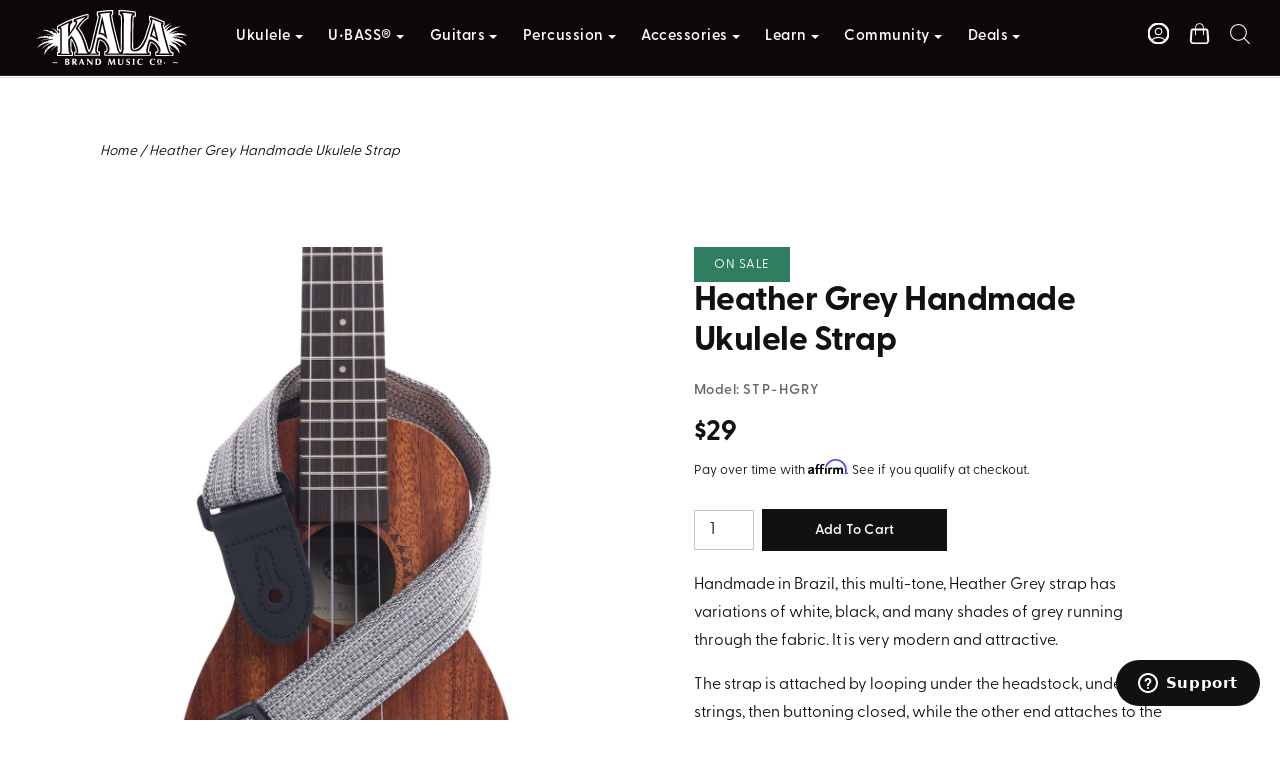

--- FILE ---
content_type: text/html; charset=utf-8
request_url: https://kalabrand.com/products/stp-hgry
body_size: 98442
content:
<!DOCTYPE html>
<html class="no-js" lang="en">
<head>
<!-- <script src="//d1liekpayvooaz.cloudfront.net/apps/customizery/customizery.js?shop=kala-brand-music-company.myshopify.com"></script> -->
<!-- Pandectes Rules Manual Setup -->
<script src="//kalabrand.com/cdn/shop/files/pandectes-rules.js?v=3419545956867361014"></script>
  <!-- Start of kalabrand Zendesk Widget script -->
<script id="ze-snippet" src="https://static.zdassets.com/ekr/snippet.js?key=5cf35266-0051-4386-9f05-9d3816aa7b8e"> </script>
<!-- End of kalabrand Zendesk Widget script -->

  <!-- Start Font Awesome script -->
  <!-- <script src="https://kit.fontawesome.com/755ecf6faf.js" crossorigin="anonymous"></script>
  <!-- End Font Awesome script -->

  <!-- Symmetry 3.0.11 -->
  <meta charset="UTF-8">
  <meta http-equiv="X-UA-Compatible" content="IE=edge,chrome=1">
  <meta name="viewport" content="width=device-width,initial-scale=1.0" />
  <meta name="theme-color" content="#111111">
  <meta name="facebook-domain-verification" content="vo27ojwu594b3kk7cq478q4d7zse8p" />
  


  <link rel="shortcut icon" href="//kalabrand.com/cdn/shop/t/140/assets/favicon.png?v=55051183237266045231759274334" type="image/png" />
  <title>
    Heather Grey Handmade Ukulele Strap &ndash; Kala Brand Music Co.™
  </title>
  
  <meta name="description" content="Handmade in Brazil, this multi-tone, Heather Grey strap has variations of white, black, and many shades of grey running through the fabric. It is very modern and attractive. The strap is attached by looping under the headstock, under the strings, then buttoning closed, while the other end attaches to the strap button o" />
  
  <link rel="canonical" href="https://kalabrand.com/products/stp-hgry" />
<!-- Google tag (gtag.js) -->
<script>
  window.dataLayer = window.dataLayer || [];
  function gtag(){dataLayer.push(arguments);}
</script>

 
    
 

  
<meta property="og:site_name" content="Kala Brand Music Co.™" />

    <meta property="og:image" content="http://kalabrand.com/cdn/shop/products/STP-HGRY_1_bc713864-eca5-4885-bcf1-2e422e3769d3_1024x1024.jpg?v=1608257963" />
    <meta property="og:description" content="Handmade in Brazil, this multi-tone, Heather Grey strap has variations of white, black, and many shades of grey running through..." />
    <meta property="og:title" content="Heather Grey Handmade Ukulele Strap - Kala Brand Music Co.™" />
    <meta property="og:type" content="product" />
    <meta property="og:url" content="https://kalabrand.com/products/stp-hgry" />
    <meta property="og:price:amount" content="29.00" />
    <meta property="og:price:currency" content="USD" />
    <meta property="og:availability" content="instock" />

  
 



  <meta name="twitter:card" content="summary">


  <meta name="twitter:title" content="Heather Grey Handmade Ukulele Strap">
  <meta name="twitter:description" content="Handmade in Brazil, this multi-tone, Heather Grey strap has variations of white, black, and many shades of grey running through the fabric. It is very modern and attractive.

The strap is attached by ">
  <meta name="twitter:image" content="https://kalabrand.com/cdn/shop/products/STP-HGRY_1_bc713864-eca5-4885-bcf1-2e422e3769d3_600x600.jpg?v=1608257963">
  <meta name="twitter:image:width" content="600">
  <meta name="twitter:image:height" content="600">



  

  <link href="//kalabrand.com/cdn/shop/t/140/assets/styles.scss.css?v=106362476634198585301763580636" rel="stylesheet" type="text/css" media="all" />
  
  
  <link rel="stylesheet" href="https://use.typekit.net/qno4lgd.css">
  
<!-- START PostHog Analytics Script -->


<script type="text/javascript">
  window._mfq = window._mfq || [];
  (function() {
    var mf = document.createElement("script");
    mf.type = "text/javascript"; mf.defer = true;
    mf.src = "//cdn.mouseflow.com/projects/ee3e6fa0-d79b-441e-bc7c-f2c30e8831a4.js";
    document.getElementsByTagName("head")[0].appendChild(mf);
  })();
</script>


<script>
  // --- Cart icon (yours) ---
  document.querySelector('a[href="/cart"]')?.addEventListener('click', function () {
    if (window.posthog && posthog.capture) posthog.capture('clicked_cart_icon');
  });

  document.addEventListener('DOMContentLoaded', function () {
    if (!window.posthog || !posthog.capture) return;

    // Support multiple nav variants (desktop mega + mobile drawer, etc.)
    var navRoots = Array.from(document.querySelectorAll([
      '.multi-level-nav',     // your current desktop nav
      '.mobile-nav',          // common mobile pattern (if present)
      '.drawer-nav',          // common slide-out pattern (if present)
      '.header .nav'          // fallback if theme changes
    ].join(','))).filter(Boolean);

    if (!navRoots.length) {
      // Optional: uncomment to debug on rare templates without nav
      // console.warn('[PostHog] No nav roots found for tracking');
      return;
    }

    // ---------- Helpers ----------
    function getText(el) {
      return (el?.textContent || '').replace(/\s+/g, ' ').trim();
    }
    function indexInParent(el) {
      if (!el || !el.parentElement) return null;
      var i = 0, n = el;
      while ((n = n.previousElementSibling) != null) i++;
      return i;
    }
    function getLevel(el) {
      if (el.closest('.tier-1')) return 'primary';
      if (el.closest('.tier-2')) return 'mega';
      if (el.closest('.drawer-nav') || el.closest('.mobile-nav')) return 'mobile';
      return 'unknown';
    }
    function getSection(el) {
      // Prefer explicit column headers inside mega menus
      var header = el.closest('li')?.closest('ul')?.closest('li')?.querySelector('a.col-header');
      if (!header) header = el.closest('li')?.querySelector('a.col-header');
      return getText(header) || null;
    }
    function isToggleAnchor(a) {
      if (!a) return false;
      if (a.getAttribute('role') === 'button') return true;
      if (a.getAttribute('href') === '#') return true;
      if (a.classList.contains('has-children') || a.classList.contains('contains-children')) return true;
      if (a.hasAttribute('aria-haspopup')) return true;
      return false;
    }
    function buildProps(target) {
      var props = {
        level: getLevel(target),
        section: getSection(target),
        label: getText(target),
        href: target.tagName === 'A' ? target.getAttribute('href') : null,
        is_toggle: isToggleAnchor(target),
        aria_expanded: target.getAttribute('aria-expanded') || null,
        classes: target.className || null,
        path: location.pathname,
        pos_index: indexInParent(target.closest('li'))
      };
      if (!props.label && target.getAttribute('aria-label')) {
        props.label = target.getAttribute('aria-label');
      }
      return props;
    }

    // Special-case: logo
    navRoots.forEach(function (root) {
      var logo = root.querySelector('a.nav-svglogo');
      if (logo) {
        logo.addEventListener('click', function () {
          if (window.posthog && posthog.capture) {
            posthog.capture('nav_logo_click', {
              level: getLevel(logo),
              label: 'Logo',
              href: logo.getAttribute('href') || null,
              path: location.pathname
            });
          }
        });
      }
    });

    // Small re-entrancy guard to avoid double-captures from odd legacy handlers
    var lastTargetRef = null;
    var lastTick = 0;
    function safeCapture(name, props, target) {
      var now = Date.now();
      if (target === lastTargetRef && now - lastTick < 10) return; // same tick / same node
      lastTargetRef = target; lastTick = now;
      if (window.posthog && posthog.capture) posthog.capture(name, props);
    }

    function handleActivate(target) {
      var props = buildProps(target);
      var eventName = props.is_toggle ? 'nav_toggle_click' : 'nav_link_click';
      safeCapture(eventName, props, target);
    }

    // Click delegation (mouse/touch)
    navRoots.forEach(function (root) {
      root.addEventListener('click', function (e) {
        var target = e.target.closest('a,button,[role="button"]');
        if (!target || !root.contains(target)) return;
        handleActivate(target);
      }, true);
    });

    // Keyboard activation for accessibility (Enter/Space)
    navRoots.forEach(function (root) {
      root.addEventListener('keydown', function (e) {
        var key = e.key;
        if (key !== 'Enter' && key !== ' ') return;
        var target = e.target.closest('a,button,[role="button"]');
        if (!target || !root.contains(target)) return;
        handleActivate(target);
      }, true);
    });
  });
</script>
<!-- END PostHog Analytics Script -->

<script type="text/javascript">
  (function(d) {
    var config = {
      kitId: 'xee3dbc',
      scriptTimeout: 1000,
      async: true
    },
    h=d.documentElement,t=setTimeout(function(){h.className=h.className.replace(/\bwf-loading\b/g,"")+" wf-inactive";},config.scriptTimeout),tk=d.createElement("script"),f=false,s=d.getElementsByTagName("script")[0],a;h.className+=" wf-loading";tk.src='https://use.typekit.net/'+config.kitId+'.js';tk.async=true;tk.onload=tk.onreadystatechange=function(){a=this.readyState;if(f||a&&a!="complete"&&a!="loaded")return;f=true;clearTimeout(t);try{Typekit.load(config)}catch(e){}};s.parentNode.insertBefore(tk,s)
  })(document);
</script>

  

  <script src="//ajax.googleapis.com/ajax/libs/jquery/1.8/jquery.min.js" type="text/javascript"></script>
  <script src="//kalabrand.com/cdn/shopifycloud/storefront/assets/themes_support/api.jquery-7ab1a3a4.js" type="text/javascript"></script>
  
  <script src="//kalabrand.com/cdn/shop/t/140/assets/snowfall.jquery.min.js?v=121018179440661023061759274334" type="text/javascript"></script>
  
<script>
  Shopify.money_format = "${{amount}}";
  window.theme = window.theme || {};
  theme.money_format = "${{amount}}";
  theme.productData = {};
  document.documentElement.className = document.documentElement.className.replace('no-js', '');
  if(window.location.href == 'https://kalabrand.com/shop'){
  window.location.href = '/pages/shop';
  }
  if(window.location.href == 'https://kalabrand.com/pages/ubass/passenger'){
  window.location.href = 'https://kalabrand.com/collections/mahogany-ubass/products/passenger-u-bass';
  }
  if(window.location.href== 'www.ubass.com'){
  window.location.href = 'https://kalabrand.com/collections/all-ubass';
  }



    
    $( document ).ready(function() {
      $('.search-text').click(function(){
          setTimeout(function () {
            $('.search-box input[type=text]').trigger('focus');
        }, 250);
        if($(".search-box").hasClass("hidden")){
        $(".search-box").removeClass('hidden');
        $(".svg-search").addClass('hidesvg');
        $(".svg-close").removeClass('hidesvg');
      } else {
        $(".search-box").addClass('hidden');
        $(".svg-search").removeClass('hidesvg');
        $(".svg-close").addClass('hidesvg');
      }
      });
    });



if(window.location.href == "https://kalabrand.com/apps/help-center"){
  var script = document.createElement("script")
  script.type = "text/javascript";
  //Chrome,Firefox, Opera, Safari 3+
  script.onload = function(){
  console.log("Script is loaded");
  };
  script.id = "ze-snippet";
  script.src = "https://static.zdassets.com/ekr/snippet.js?key=5cf35266-0051-4386-9f05-9d3816aa7b8e";
  document.getElementsByTagName("head")[0].appendChild(script);
  }

</script>

 

<script>
(function() {
  'use strict';

  // Page detection
  const currentPath = window.location.pathname;
  const isProductPage = currentPath.includes('/products/') || window.template === 'product';
  const isCartPage = currentPath.includes('/cart') || window.template === 'cart';
  const isCheckoutPage = currentPath.includes('/checkout') || window.template === 'checkout';
  const isAllowedPage = isProductPage || isCartPage || isCheckoutPage;

  // SDK loading flags
  let walletSDKsLoaded = false;
  let affirmSDKLoaded = false;

  // Store original methods for later restoration
  const originalMethods = {};

  // Stub functions that queue calls for later execution
  function createStub(name) {
    const queue = [];
    const stub = function() {
      if (walletSDKsLoaded || affirmSDKLoaded) {
        // SDK is loaded, execute immediately
        return window[name] && window[name].apply(this, arguments);
      } else {
        // Queue the call for later
        queue.push(arguments);
      }
    };
    stub.queue = queue;
    stub.isStub = true;
    return stub;
  }

  // Affirm SDK interceptor - only block on non-product/cart pages
  if (!isProductPage && !isCartPage && !isCheckoutPage) {
    // Block Affirm on non-relevant pages
    window._affirm_config = null;
    window.affirm = {
      ui: {
        ready: createStub('affirm_ui_ready'),
        refresh: createStub('affirm_ui_refresh')
      },
      checkout: {
        open: createStub('affirm_checkout_open')
      }
    };
    
    // Block script injection by stubbing createElement for Affirm scripts
    const originalCreateElement = document.createElement;
    document.createElement = function(tagName) {
      const element = originalCreateElement.call(document, tagName);
      
      if (tagName.toLowerCase() === 'script') {
        const originalSrcSetter = element.__lookupSetter__('src') || 
          Object.getOwnPropertyDescriptor(HTMLScriptElement.prototype, 'src').set;
        
        Object.defineProperty(element, 'src', {
          set: function(value) {
            if (!value) return originalSrcSetter.call(this, value);
            
            const url = value.toLowerCase();
            const urlObj = new URL(value.startsWith('//') ? 'https:' + value : value.startsWith('/') ? window.location.origin + value : value);
            const hostname = urlObj.hostname;
            const pathname = urlObj.pathname;
            
            // Block wallet/payment SDKs on non-allowed pages
            const shouldBlock = !isAllowedPage && (
              // Affirm (production and sandbox)
              hostname.includes('affirm.com') ||
              // PayPal SDK (with query parameters)
              hostname.includes('paypal.com') && pathname.includes('/sdk/js') ||
              hostname.includes('paypalobjects.com') && pathname.includes('/api/checkout.js') ||
              // Shopify accelerated checkout
              hostname.includes('cdn.shopify.com') && pathname.includes('/shopifycloud/accelerated-checkout') ||
              pathname.includes('portable-wallets.en.js') ||
              pathname.includes('shopify-accelerated-checkout-cart.js') ||
              // Shop Pay
              hostname.includes('shop.app') && pathname.includes('/checkouts')
            );
            
            if (shouldBlock) {
              console.log('🚫 Blocked wallet SDK load:', hostname + pathname, 'on:', currentPath);
              return;
            }
            
            return originalSrcSetter.call(this, value);
          },
          get: function() {
            return this.getAttribute('src');
          }
        });
      }
      
      return element;
    };
  }

  // Payment SDK stubs for non-allowed pages
  if (!isAllowedPage) {
    // PayPal SDK stub
    window.paypal = window.paypal || createStub('paypal');
    
    // Shop Pay stub
    window.ShopPay = window.ShopPay || createStub('ShopPay');
    
    // Shopify accelerated checkout stubs
    if (!window.Shopify) window.Shopify = {};
    if (!window.Shopify.PaymentButton) {
      window.Shopify.PaymentButton = createStub('Shopify.PaymentButton');
    }
    if (!window.Shopify.checkout) {
      window.Shopify.checkout = {
        OrderStatus: createStub('Shopify.checkout.OrderStatus')
      };
    }
  }

  // Apple Pay / Google Pay stubs
  if (!isAllowedPage) {
    if (window.PaymentRequest) {
      originalMethods.PaymentRequest = window.PaymentRequest;
      window.PaymentRequest = function() {
        if (!isAllowedPage) {
          console.log('🚫 Blocked PaymentRequest on:', currentPath);
          return { show: function() { return Promise.reject('Not available'); }};
        }
        return originalMethods.PaymentRequest.apply(this, arguments);
      };
    }
  }

  // Function to load wallet SDKs when needed
  function loadWalletSDKs() {
    if (walletSDKsLoaded) return;
    
    console.log('📦 Loading wallet SDKs for:', currentPath);
    
    // Restore original methods
    if (originalMethods.PaymentRequest) {
      window.PaymentRequest = originalMethods.PaymentRequest;
    }
    
    // Restore document.createElement
    if (document.createElement !== originalCreateElement && typeof originalCreateElement !== 'undefined') {
      document.createElement = originalCreateElement;
    }
    
    walletSDKsLoaded = true;
  }

  // Load Affirm SDK specifically for product/cart pages
  function loadAffirmSDK() {
    if (affirmSDKLoaded || (!isProductPage && !isCartPage)) return;
    
    console.log('📦 Loading Affirm SDK for:', currentPath);
    
    // Load Affirm config if not already loaded
    if (!window._affirm_config && (isProductPage || isCartPage)) {
      // Restore Affirm loading by loading the existing script
      const affirmScript = document.createElement('script');
      affirmScript.src = '//kalabrand.com/cdn/shop/t/140/assets/affirmShopify.js?v=78094351194695949211759274334';
      affirmScript.async = true;
      document.head.appendChild(affirmScript);
    }
    
    affirmSDKLoaded = true;
  }

  // Auto-load on allowed pages
  if (isAllowedPage) {
    // Small delay to ensure DOM is ready
    if (document.readyState === 'loading') {
      document.addEventListener('DOMContentLoaded', function() {
        setTimeout(() => {
          loadWalletSDKs();
          if (isProductPage || isCartPage) {
            loadAffirmSDK();
          }
        }, 100);
      });
    } else {
      setTimeout(() => {
        loadWalletSDKs();
        if (isProductPage || isCartPage) {
          loadAffirmSDK();
        }
      }, 100);
    }
  }

  // Load on user interaction for better UX (progressive enhancement)
  if (!isAllowedPage) {
    let interactionLoaded = false;
    
    function loadOnInteraction() {
      if (interactionLoaded) return;
      interactionLoaded = true;
      
      // Only load if user navigates to allowed section
      const newPath = window.location.pathname;
      const newIsAllowed = newPath.includes('/products/') || 
                          newPath.includes('/cart') || 
                          newPath.includes('/checkout');
      
      if (newIsAllowed) {
        loadWalletSDKs();
        loadAffirmSDK();
      }
    }
    
    // Listen for navigation changes (SPA behavior)
    if (typeof history !== 'undefined' && history.pushState) {
      const originalPushState = history.pushState;
      history.pushState = function() {
        originalPushState.apply(this, arguments);
        setTimeout(loadOnInteraction, 100);
      };
      
      window.addEventListener('popstate', loadOnInteraction);
    }
  }

  // Expose loading functions globally for manual triggering
  window.walletSDKInterceptor = {
    loadWalletSDKs: loadWalletSDKs,
    loadAffirmSDK: loadAffirmSDK,
    isAllowedPage: isAllowedPage,
    currentPath: currentPath
  };

})();
</script>
<!-- start content for header -->
<script>window.performance && window.performance.mark && window.performance.mark('shopify.content_for_header.start');</script><meta name="google-site-verification" content="IUOQFdjYXuVA-3-0KA2Gi1TkzlN3r5CIcUfA0jg0Xa8">
<meta name="google-site-verification" content="OE0gZ-W3gthXSOnI_IZXMPoKkRJmJhaQDB2RTtVyWB4">
<meta name="google-site-verification" content="IUOQFdjYXuVA-3-0KA2Gi1TkzlN3r5CIcUfA0jg0Xa8">
<meta id="shopify-digital-wallet" name="shopify-digital-wallet" content="/8060141/digital_wallets/dialog">
<meta name="shopify-checkout-api-token" content="6927d7eadff95f9b1c42f469c2944b8d">
<meta id="in-context-paypal-metadata" data-shop-id="8060141" data-venmo-supported="false" data-environment="production" data-locale="en_US" data-paypal-v4="true" data-currency="USD">
<link rel="alternate" type="application/json+oembed" href="https://kalabrand.com/products/stp-hgry.oembed">
<script async="async" src="/checkouts/internal/preloads.js?locale=en-US"></script>
<link rel="preconnect" href="https://shop.app" crossorigin="anonymous">
<script async="async" src="https://shop.app/checkouts/internal/preloads.js?locale=en-US&shop_id=8060141" crossorigin="anonymous"></script>
<script id="apple-pay-shop-capabilities" type="application/json">{"shopId":8060141,"countryCode":"US","currencyCode":"USD","merchantCapabilities":["supports3DS"],"merchantId":"gid:\/\/shopify\/Shop\/8060141","merchantName":"Kala Brand Music Co.™","requiredBillingContactFields":["postalAddress","email"],"requiredShippingContactFields":["postalAddress","email"],"shippingType":"shipping","supportedNetworks":["visa","masterCard","amex","discover","elo","jcb"],"total":{"type":"pending","label":"Kala Brand Music Co.™","amount":"1.00"},"shopifyPaymentsEnabled":true,"supportsSubscriptions":true}</script>
<script id="shopify-features" type="application/json">{"accessToken":"6927d7eadff95f9b1c42f469c2944b8d","betas":["rich-media-storefront-analytics"],"domain":"kalabrand.com","predictiveSearch":true,"shopId":8060141,"locale":"en"}</script>
<script>var Shopify = Shopify || {};
Shopify.shop = "kala-brand-music-company.myshopify.com";
Shopify.locale = "en";
Shopify.currency = {"active":"USD","rate":"1.0"};
Shopify.country = "US";
Shopify.theme = {"name":"FORMED - KALA 1.0 - 2025-10-24 - NAV","id":141944979526,"schema_name":"Symmetry","schema_version":"3.0.11","theme_store_id":null,"role":"main"};
Shopify.theme.handle = "null";
Shopify.theme.style = {"id":null,"handle":null};
Shopify.cdnHost = "kalabrand.com/cdn";
Shopify.routes = Shopify.routes || {};
Shopify.routes.root = "/";</script>
<script type="module">!function(o){(o.Shopify=o.Shopify||{}).modules=!0}(window);</script>
<script>!function(o){function n(){var o=[];function n(){o.push(Array.prototype.slice.apply(arguments))}return n.q=o,n}var t=o.Shopify=o.Shopify||{};t.loadFeatures=n(),t.autoloadFeatures=n()}(window);</script>
<script>
  window.ShopifyPay = window.ShopifyPay || {};
  window.ShopifyPay.apiHost = "shop.app\/pay";
  window.ShopifyPay.redirectState = null;
</script>
<script id="shop-js-analytics" type="application/json">{"pageType":"product"}</script>
<script defer="defer" async type="module" src="//kalabrand.com/cdn/shopifycloud/shop-js/modules/v2/client.init-shop-cart-sync_DRRuZ9Jb.en.esm.js"></script>
<script defer="defer" async type="module" src="//kalabrand.com/cdn/shopifycloud/shop-js/modules/v2/chunk.common_Bq80O0pE.esm.js"></script>
<script type="module">
  await import("//kalabrand.com/cdn/shopifycloud/shop-js/modules/v2/client.init-shop-cart-sync_DRRuZ9Jb.en.esm.js");
await import("//kalabrand.com/cdn/shopifycloud/shop-js/modules/v2/chunk.common_Bq80O0pE.esm.js");

  window.Shopify.SignInWithShop?.initShopCartSync?.({"fedCMEnabled":true,"windoidEnabled":true});

</script>
<script>
  window.Shopify = window.Shopify || {};
  if (!window.Shopify.featureAssets) window.Shopify.featureAssets = {};
  window.Shopify.featureAssets['shop-js'] = {"shop-cart-sync":["modules/v2/client.shop-cart-sync_CY6GlUyO.en.esm.js","modules/v2/chunk.common_Bq80O0pE.esm.js"],"init-fed-cm":["modules/v2/client.init-fed-cm_rCPA2mwL.en.esm.js","modules/v2/chunk.common_Bq80O0pE.esm.js"],"shop-button":["modules/v2/client.shop-button_BbiiMs1V.en.esm.js","modules/v2/chunk.common_Bq80O0pE.esm.js"],"init-windoid":["modules/v2/client.init-windoid_CeH2ldPv.en.esm.js","modules/v2/chunk.common_Bq80O0pE.esm.js"],"init-shop-cart-sync":["modules/v2/client.init-shop-cart-sync_DRRuZ9Jb.en.esm.js","modules/v2/chunk.common_Bq80O0pE.esm.js"],"shop-cash-offers":["modules/v2/client.shop-cash-offers_DA_Qgce8.en.esm.js","modules/v2/chunk.common_Bq80O0pE.esm.js","modules/v2/chunk.modal_OrVZAp2A.esm.js"],"init-shop-email-lookup-coordinator":["modules/v2/client.init-shop-email-lookup-coordinator_Boi2XQpp.en.esm.js","modules/v2/chunk.common_Bq80O0pE.esm.js"],"shop-toast-manager":["modules/v2/client.shop-toast-manager_DFZ6KygB.en.esm.js","modules/v2/chunk.common_Bq80O0pE.esm.js"],"avatar":["modules/v2/client.avatar_BTnouDA3.en.esm.js"],"pay-button":["modules/v2/client.pay-button_Dggf_qxG.en.esm.js","modules/v2/chunk.common_Bq80O0pE.esm.js"],"init-customer-accounts-sign-up":["modules/v2/client.init-customer-accounts-sign-up_DBLY8aTL.en.esm.js","modules/v2/client.shop-login-button_DXWcN-dk.en.esm.js","modules/v2/chunk.common_Bq80O0pE.esm.js","modules/v2/chunk.modal_OrVZAp2A.esm.js"],"shop-login-button":["modules/v2/client.shop-login-button_DXWcN-dk.en.esm.js","modules/v2/chunk.common_Bq80O0pE.esm.js","modules/v2/chunk.modal_OrVZAp2A.esm.js"],"init-shop-for-new-customer-accounts":["modules/v2/client.init-shop-for-new-customer-accounts_C4srtWVy.en.esm.js","modules/v2/client.shop-login-button_DXWcN-dk.en.esm.js","modules/v2/chunk.common_Bq80O0pE.esm.js","modules/v2/chunk.modal_OrVZAp2A.esm.js"],"init-customer-accounts":["modules/v2/client.init-customer-accounts_B87wJPkU.en.esm.js","modules/v2/client.shop-login-button_DXWcN-dk.en.esm.js","modules/v2/chunk.common_Bq80O0pE.esm.js","modules/v2/chunk.modal_OrVZAp2A.esm.js"],"shop-follow-button":["modules/v2/client.shop-follow-button_73Y7kLC8.en.esm.js","modules/v2/chunk.common_Bq80O0pE.esm.js","modules/v2/chunk.modal_OrVZAp2A.esm.js"],"checkout-modal":["modules/v2/client.checkout-modal_cwDmpVG-.en.esm.js","modules/v2/chunk.common_Bq80O0pE.esm.js","modules/v2/chunk.modal_OrVZAp2A.esm.js"],"lead-capture":["modules/v2/client.lead-capture_BhKPkfCX.en.esm.js","modules/v2/chunk.common_Bq80O0pE.esm.js","modules/v2/chunk.modal_OrVZAp2A.esm.js"],"shop-login":["modules/v2/client.shop-login_DUQNAY7C.en.esm.js","modules/v2/chunk.common_Bq80O0pE.esm.js","modules/v2/chunk.modal_OrVZAp2A.esm.js"],"payment-terms":["modules/v2/client.payment-terms_vFzUuRO4.en.esm.js","modules/v2/chunk.common_Bq80O0pE.esm.js","modules/v2/chunk.modal_OrVZAp2A.esm.js"]};
</script>
<script>(function() {
  var isLoaded = false;
  function asyncLoad() {
    if (isLoaded) return;
    isLoaded = true;
    var urls = ["https:\/\/cdn.growthhero.io\/sites\/pixel.js?shop=kala-brand-music-company.myshopify.com","https:\/\/js.smile.io\/v1\/smile-shopify.js?shop=kala-brand-music-company.myshopify.com","\/\/d1liekpayvooaz.cloudfront.net\/apps\/customizery\/customizery.js?shop=kala-brand-music-company.myshopify.com","https:\/\/hello.zonos.com\/shop-duty-tax\/hello.js?1669237805892\u0026shop=kala-brand-music-company.myshopify.com","https:\/\/cdn-bundler.nice-team.net\/app\/js\/bundler.js?shop=kala-brand-music-company.myshopify.com","https:\/\/cdn.shopify.com\/s\/files\/1\/0806\/0141\/t\/100\/assets\/affirmShopify.js?v=1712947577\u0026shop=kala-brand-music-company.myshopify.com","https:\/\/cdn.hextom.com\/js\/freeshippingbar.js?shop=kala-brand-music-company.myshopify.com"];
    for (var i = 0; i < urls.length; i++) {
      var s = document.createElement('script');
      s.type = 'text/javascript';
      s.async = true;
      s.src = urls[i];
      var x = document.getElementsByTagName('script')[0];
      x.parentNode.insertBefore(s, x);
    }
  };
  if(window.attachEvent) {
    window.attachEvent('onload', asyncLoad);
  } else {
    window.addEventListener('load', asyncLoad, false);
  }
})();</script>
<script id="__st">var __st={"a":8060141,"offset":-28800,"reqid":"0e8645bd-885f-450b-a265-3f8125767297-1763580824","pageurl":"kalabrand.com\/products\/stp-hgry","u":"6b41262e679e","p":"product","rtyp":"product","rid":4790525788230};</script>
<script>window.ShopifyPaypalV4VisibilityTracking = true;</script>
<script id="captcha-bootstrap">!function(){'use strict';const t='contact',e='account',n='new_comment',o=[[t,t],['blogs',n],['comments',n],[t,'customer']],c=[[e,'customer_login'],[e,'guest_login'],[e,'recover_customer_password'],[e,'create_customer']],r=t=>t.map((([t,e])=>`form[action*='/${t}']:not([data-nocaptcha='true']) input[name='form_type'][value='${e}']`)).join(','),a=t=>()=>t?[...document.querySelectorAll(t)].map((t=>t.form)):[];function s(){const t=[...o],e=r(t);return a(e)}const i='password',u='form_key',d=['recaptcha-v3-token','g-recaptcha-response','h-captcha-response',i],f=()=>{try{return window.sessionStorage}catch{return}},m='__shopify_v',_=t=>t.elements[u];function p(t,e,n=!1){try{const o=window.sessionStorage,c=JSON.parse(o.getItem(e)),{data:r}=function(t){const{data:e,action:n}=t;return t[m]||n?{data:e,action:n}:{data:t,action:n}}(c);for(const[e,n]of Object.entries(r))t.elements[e]&&(t.elements[e].value=n);n&&o.removeItem(e)}catch(o){console.error('form repopulation failed',{error:o})}}const l='form_type',E='cptcha';function T(t){t.dataset[E]=!0}const w=window,h=w.document,L='Shopify',v='ce_forms',y='captcha';let A=!1;((t,e)=>{const n=(g='f06e6c50-85a8-45c8-87d0-21a2b65856fe',I='https://cdn.shopify.com/shopifycloud/storefront-forms-hcaptcha/ce_storefront_forms_captcha_hcaptcha.v1.5.2.iife.js',D={infoText:'Protected by hCaptcha',privacyText:'Privacy',termsText:'Terms'},(t,e,n)=>{const o=w[L][v],c=o.bindForm;if(c)return c(t,g,e,D).then(n);var r;o.q.push([[t,g,e,D],n]),r=I,A||(h.body.append(Object.assign(h.createElement('script'),{id:'captcha-provider',async:!0,src:r})),A=!0)});var g,I,D;w[L]=w[L]||{},w[L][v]=w[L][v]||{},w[L][v].q=[],w[L][y]=w[L][y]||{},w[L][y].protect=function(t,e){n(t,void 0,e),T(t)},Object.freeze(w[L][y]),function(t,e,n,w,h,L){const[v,y,A,g]=function(t,e,n){const i=e?o:[],u=t?c:[],d=[...i,...u],f=r(d),m=r(i),_=r(d.filter((([t,e])=>n.includes(e))));return[a(f),a(m),a(_),s()]}(w,h,L),I=t=>{const e=t.target;return e instanceof HTMLFormElement?e:e&&e.form},D=t=>v().includes(t);t.addEventListener('submit',(t=>{const e=I(t);if(!e)return;const n=D(e)&&!e.dataset.hcaptchaBound&&!e.dataset.recaptchaBound,o=_(e),c=g().includes(e)&&(!o||!o.value);(n||c)&&t.preventDefault(),c&&!n&&(function(t){try{if(!f())return;!function(t){const e=f();if(!e)return;const n=_(t);if(!n)return;const o=n.value;o&&e.removeItem(o)}(t);const e=Array.from(Array(32),(()=>Math.random().toString(36)[2])).join('');!function(t,e){_(t)||t.append(Object.assign(document.createElement('input'),{type:'hidden',name:u})),t.elements[u].value=e}(t,e),function(t,e){const n=f();if(!n)return;const o=[...t.querySelectorAll(`input[type='${i}']`)].map((({name:t})=>t)),c=[...d,...o],r={};for(const[a,s]of new FormData(t).entries())c.includes(a)||(r[a]=s);n.setItem(e,JSON.stringify({[m]:1,action:t.action,data:r}))}(t,e)}catch(e){console.error('failed to persist form',e)}}(e),e.submit())}));const S=(t,e)=>{t&&!t.dataset[E]&&(n(t,e.some((e=>e===t))),T(t))};for(const o of['focusin','change'])t.addEventListener(o,(t=>{const e=I(t);D(e)&&S(e,y())}));const B=e.get('form_key'),M=e.get(l),P=B&&M;t.addEventListener('DOMContentLoaded',(()=>{const t=y();if(P)for(const e of t)e.elements[l].value===M&&p(e,B);[...new Set([...A(),...v().filter((t=>'true'===t.dataset.shopifyCaptcha))])].forEach((e=>S(e,t)))}))}(h,new URLSearchParams(w.location.search),n,t,e,['guest_login'])})(!0,!0)}();</script>
<script integrity="sha256-52AcMU7V7pcBOXWImdc/TAGTFKeNjmkeM1Pvks/DTgc=" data-source-attribution="shopify.loadfeatures" defer="defer" src="//kalabrand.com/cdn/shopifycloud/storefront/assets/storefront/load_feature-81c60534.js" crossorigin="anonymous"></script>
<script crossorigin="anonymous" defer="defer" src="//kalabrand.com/cdn/shopifycloud/storefront/assets/shopify_pay/storefront-65b4c6d7.js?v=20250812"></script>
<script data-source-attribution="shopify.dynamic_checkout.dynamic.init">var Shopify=Shopify||{};Shopify.PaymentButton=Shopify.PaymentButton||{isStorefrontPortableWallets:!0,init:function(){window.Shopify.PaymentButton.init=function(){};var t=document.createElement("script");t.src="https://kalabrand.com/cdn/shopifycloud/portable-wallets/latest/portable-wallets.en.js",t.type="module",document.head.appendChild(t)}};
</script>
<script data-source-attribution="shopify.dynamic_checkout.buyer_consent">
  function portableWalletsHideBuyerConsent(e){var t=document.getElementById("shopify-buyer-consent"),n=document.getElementById("shopify-subscription-policy-button");t&&n&&(t.classList.add("hidden"),t.setAttribute("aria-hidden","true"),n.removeEventListener("click",e))}function portableWalletsShowBuyerConsent(e){var t=document.getElementById("shopify-buyer-consent"),n=document.getElementById("shopify-subscription-policy-button");t&&n&&(t.classList.remove("hidden"),t.removeAttribute("aria-hidden"),n.addEventListener("click",e))}window.Shopify?.PaymentButton&&(window.Shopify.PaymentButton.hideBuyerConsent=portableWalletsHideBuyerConsent,window.Shopify.PaymentButton.showBuyerConsent=portableWalletsShowBuyerConsent);
</script>
<script data-source-attribution="shopify.dynamic_checkout.cart.bootstrap">document.addEventListener("DOMContentLoaded",(function(){function t(){return document.querySelector("shopify-accelerated-checkout-cart, shopify-accelerated-checkout")}if(t())Shopify.PaymentButton.init();else{new MutationObserver((function(e,n){t()&&(Shopify.PaymentButton.init(),n.disconnect())})).observe(document.body,{childList:!0,subtree:!0})}}));
</script>
<link id="shopify-accelerated-checkout-styles" rel="stylesheet" media="screen" href="https://kalabrand.com/cdn/shopifycloud/portable-wallets/latest/accelerated-checkout-backwards-compat.css" crossorigin="anonymous">
<style id="shopify-accelerated-checkout-cart">
        #shopify-buyer-consent {
  margin-top: 1em;
  display: inline-block;
  width: 100%;
}

#shopify-buyer-consent.hidden {
  display: none;
}

#shopify-subscription-policy-button {
  background: none;
  border: none;
  padding: 0;
  text-decoration: underline;
  font-size: inherit;
  cursor: pointer;
}

#shopify-subscription-policy-button::before {
  box-shadow: none;
}

      </style>
<script id="sections-script" data-sections="footer" defer="defer" src="//kalabrand.com/cdn/shop/t/140/compiled_assets/scripts.js?14651"></script>
<script>window.performance && window.performance.mark && window.performance.mark('shopify.content_for_header.end');</script>
<!-- end content for header -->



<!-- BEGIN app block: shopify://apps/pandectes-gdpr/blocks/banner/58c0baa2-6cc1-480c-9ea6-38d6d559556a -->
  
    <script>
      if (!window.PandectesRulesSettings) {
        window.PandectesRulesSettings = {"store":{"id":8060141,"adminMode":false,"headless":false,"storefrontRootDomain":"","checkoutRootDomain":"","storefrontAccessToken":""},"banner":{"revokableTrigger":false,"cookiesBlockedByDefault":"-1","hybridStrict":true,"isActive":true},"geolocation":{"auOnly":false,"brOnly":true,"caOnly":true,"chOnly":false,"euOnly":true,"jpOnly":false,"nzOnly":false,"thOnly":false,"zaOnly":false,"canadaOnly":false,"globalVisibility":false},"blocker":{"isActive":false,"googleConsentMode":{"isActive":false,"id":"","analyticsId":"","adwordsId":"","adStorageCategory":4,"analyticsStorageCategory":2,"functionalityStorageCategory":1,"personalizationStorageCategory":1,"securityStorageCategory":0,"customEvent":false,"redactData":false,"urlPassthrough":false,"dataLayerProperty":"dataLayer","waitForUpdate":500,"useNativeChannel":false,"debugMode":false},"facebookPixel":{"isActive":false,"id":"","ldu":false},"microsoft":{"isActive":false,"uetTags":""},"rakuten":{"isActive":false,"cmp":false,"ccpa":false},"gpcIsActive":true,"klaviyoIsActive":false,"defaultBlocked":7,"patterns":{"whiteList":[],"blackList":{"1":[],"2":[],"4":[],"8":[]},"iframesWhiteList":[],"iframesBlackList":{"1":[],"2":[],"4":[],"8":[]},"beaconsWhiteList":[],"beaconsBlackList":{"1":[],"2":[],"4":[],"8":[]}}}};
        window.PandectesRulesSettings.auto = true;
        const rulesScript = document.createElement('script');
        rulesScript.src = "https://cdn.shopify.com/extensions/019a9c14-79c2-773b-aba3-14da278f73ef/gdpr-200/assets/pandectes-rules.js";
        const firstChild = document.head.firstChild;
        document.head.insertBefore(rulesScript, firstChild);
      }
    </script>
  
  <script>
    
      window.PandectesSettings = {"store":{"id":8060141,"plan":"premium","theme":"2025 Live Theme - 20th Anniversary","primaryLocale":"en","adminMode":false,"headless":false,"storefrontRootDomain":"","checkoutRootDomain":"","storefrontAccessToken":""},"tsPublished":1751570934,"declaration":{"declDays":"","declName":"","declPath":"","declType":"","isActive":false,"showType":true,"declHours":"","declYears":"","declDomain":"","declMonths":"","declMinutes":"","declPurpose":"","declSeconds":"","declSession":"","showPurpose":false,"declProvider":"","showProvider":true,"declIntroText":"","declRetention":"","declFirstParty":"","declThirdParty":"","showDateGenerated":true},"language":{"unpublished":[],"languageMode":"Single","fallbackLanguage":"en","languageDetection":"locale","languagesSupported":[]},"texts":{"managed":{"headerText":{"en":"We respect your privacy"},"consentText":{"en":"We use cookies to improve your experience, analyze traffic, and measure Google advertising."},"linkText":{"en":"Privacy Policy"},"imprintText":{"en":"Imprint"},"googleLinkText":{"en":"Google's Privacy Terms"},"allowButtonText":{"en":"Accept"},"denyButtonText":{"en":"Decline"},"dismissButtonText":{"en":"Dismiss"},"leaveSiteButtonText":{"en":"Leave this site"},"preferencesButtonText":{"en":"Preferences"},"cookiePolicyText":{"en":"Cookie policy"},"preferencesPopupTitleText":{"en":"Manage consent preferences"},"preferencesPopupIntroText":{"en":"We use cookies to optimize website functionality, analyze the performance, and provide personalized experience to you. Some cookies are essential to make the website operate and function correctly. Those cookies cannot be disabled. In this window you can manage your preference of cookies."},"preferencesPopupSaveButtonText":{"en":"Save preferences"},"preferencesPopupCloseButtonText":{"en":"Close"},"preferencesPopupAcceptAllButtonText":{"en":"Accept all"},"preferencesPopupRejectAllButtonText":{"en":"Reject all"},"cookiesDetailsText":{"en":"Cookies details"},"preferencesPopupAlwaysAllowedText":{"en":"Always allowed"},"accessSectionParagraphText":{"en":"You have the right to request access to your data at any time."},"accessSectionTitleText":{"en":"Data portability"},"accessSectionAccountInfoActionText":{"en":"Personal data"},"accessSectionDownloadReportActionText":{"en":"Request export"},"accessSectionGDPRRequestsActionText":{"en":"Data subject requests"},"accessSectionOrdersRecordsActionText":{"en":"Orders"},"rectificationSectionParagraphText":{"en":"You have the right to request your data to be updated whenever you think it is appropriate."},"rectificationSectionTitleText":{"en":"Data Rectification"},"rectificationCommentPlaceholder":{"en":"Describe what you want to be updated"},"rectificationCommentValidationError":{"en":"Comment is required"},"rectificationSectionEditAccountActionText":{"en":"Request an update"},"erasureSectionTitleText":{"en":"Right to be forgotten"},"erasureSectionParagraphText":{"en":"You have the right to ask all your data to be erased. After that, you will no longer be able to access your account."},"erasureSectionRequestDeletionActionText":{"en":"Request personal data deletion"},"consentDate":{"en":"Consent date"},"consentId":{"en":"Consent ID"},"consentSectionChangeConsentActionText":{"en":"Change consent preference"},"consentSectionConsentedText":{"en":"You consented to the cookies policy of this website on"},"consentSectionNoConsentText":{"en":"You have not consented to the cookies policy of this website."},"consentSectionTitleText":{"en":"Your cookie consent"},"consentStatus":{"en":"Consent preference"},"confirmationFailureMessage":{"en":"Your request was not verified. Please try again and if problem persists, contact store owner for assistance"},"confirmationFailureTitle":{"en":"A problem occurred"},"confirmationSuccessMessage":{"en":"We will soon get back to you as to your request."},"confirmationSuccessTitle":{"en":"Your request is verified"},"guestsSupportEmailFailureMessage":{"en":"Your request was not submitted. Please try again and if problem persists, contact store owner for assistance."},"guestsSupportEmailFailureTitle":{"en":"A problem occurred"},"guestsSupportEmailPlaceholder":{"en":"E-mail address"},"guestsSupportEmailSuccessMessage":{"en":"If you are registered as a customer of this store, you will soon receive an email with instructions on how to proceed."},"guestsSupportEmailSuccessTitle":{"en":"Thank you for your request"},"guestsSupportEmailValidationError":{"en":"Email is not valid"},"guestsSupportInfoText":{"en":"Please login with your customer account to further proceed."},"submitButton":{"en":"Submit"},"submittingButton":{"en":"Submitting..."},"cancelButton":{"en":"Cancel"},"declIntroText":{"en":"We use cookies to optimize website functionality, analyze the performance, and provide personalized experience to you. Some cookies are essential to make the website operate and function correctly. Those cookies cannot be disabled. In this window you can manage your preference of cookies."},"declName":{"en":"Name"},"declPurpose":{"en":"Purpose"},"declType":{"en":"Type"},"declRetention":{"en":"Retention"},"declProvider":{"en":"Provider"},"declFirstParty":{"en":"First-party"},"declThirdParty":{"en":"Third-party"},"declSeconds":{"en":"seconds"},"declMinutes":{"en":"minutes"},"declHours":{"en":"hours"},"declDays":{"en":"days"},"declMonths":{"en":"months"},"declYears":{"en":"years"},"declSession":{"en":"Session"},"declDomain":{"en":"Domain"},"declPath":{"en":"Path"}},"categories":{"strictlyNecessaryCookiesTitleText":{"en":"Strictly necessary cookies"},"strictlyNecessaryCookiesDescriptionText":{"en":"These cookies are essential in order to enable you to move around the website and use its features, such as accessing secure areas of the website. The website cannot function properly without these cookies."},"functionalityCookiesTitleText":{"en":"Functional cookies"},"functionalityCookiesDescriptionText":{"en":"These cookies enable the site to provide enhanced functionality and personalisation. They may be set by us or by third party providers whose services we have added to our pages. If you do not allow these cookies then some or all of these services may not function properly."},"performanceCookiesTitleText":{"en":"Performance cookies"},"performanceCookiesDescriptionText":{"en":"These cookies enable us to monitor and improve the performance of our website. For example, they allow us to count visits, identify traffic sources and see which parts of the site are most popular."},"targetingCookiesTitleText":{"en":"Targeting cookies"},"targetingCookiesDescriptionText":{"en":"These cookies may be set through our site by our advertising partners. They may be used by those companies to build a profile of your interests and show you relevant adverts on other sites.    They do not store directly personal information, but are based on uniquely identifying your browser and internet device. If you do not allow these cookies, you will experience less targeted advertising."},"unclassifiedCookiesTitleText":{"en":"Unclassified cookies"},"unclassifiedCookiesDescriptionText":{"en":"Unclassified cookies are cookies that we are in the process of classifying, together with the providers of individual cookies."}},"auto":{}},"library":{"previewMode":false,"fadeInTimeout":0,"defaultBlocked":-1,"showLink":true,"showImprintLink":false,"showGoogleLink":true,"enabled":true,"cookie":{"expiryDays":365,"secure":true,"domain":""},"dismissOnScroll":false,"dismissOnWindowClick":false,"dismissOnTimeout":false,"palette":{"popup":{"background":"#FFFFFF","backgroundForCalculations":{"a":1,"b":255,"g":255,"r":255},"text":"#000000"},"button":{"background":"#161616","backgroundForCalculations":{"a":1,"b":22,"g":22,"r":22},"text":"#FFFFFF","textForCalculation":{"a":1,"b":255,"g":255,"r":255},"border":"transparent"}},"content":{"href":"/policies/privacy-policy","imprintHref":"","close":"&#10005;","target":"_blank","logo":""},"window":"<div role=\"dialog\" aria-label=\"\" aria-describedby=\"cookieconsent:desc\" id=\"pandectes-banner\" class=\"cc-window-wrapper cc-bottom-wrapper\"><div class=\"pd-cookie-banner-window cc-window {{classes}}\"><!--googleoff: all-->{{children}}<!--googleon: all--></div></div>","compliance":{"custom":"<div class=\"cc-compliance cc-highlight\">{{preferences}}{{allow}}{{deny}}{{dismiss}}</div>"},"type":"custom","layouts":{"basic":"{{messagelink}}{{compliance}}{{close}}"},"position":"bottom","theme":"classic","revokable":false,"animateRevokable":false,"revokableReset":false,"revokableLogoUrl":"","revokablePlacement":"bottom-left","revokableMarginHorizontal":15,"revokableMarginVertical":15,"static":false,"autoAttach":true,"hasTransition":false,"blacklistPage":[""],"elements":{"close":"<button aria-label=\"\" type=\"button\" class=\"cc-close\">{{close}}</button>","dismiss":"<button type=\"button\" class=\"cc-btn cc-btn-decision cc-dismiss\">{{dismiss}}</button>","allow":"<button type=\"button\" class=\"cc-btn cc-btn-decision cc-allow\">{{allow}}</button>","deny":"<button type=\"button\" class=\"cc-btn cc-btn-decision cc-deny\">{{deny}}</button>","preferences":"<button type=\"button\" class=\"cc-btn cc-settings\" onclick=\"Pandectes.fn.openPreferences()\">{{preferences}}</button>"}},"geolocation":{"auOnly":false,"brOnly":true,"caOnly":true,"chOnly":false,"euOnly":true,"jpOnly":false,"nzOnly":false,"thOnly":false,"zaOnly":false,"canadaOnly":false,"globalVisibility":false},"dsr":{"guestsSupport":false,"accessSectionDownloadReportAuto":false},"banner":{"resetTs":1751470739,"extraCss":"        .cc-banner-logo {max-width: 24em!important;}    @media(min-width: 768px) {.cc-window.cc-floating{max-width: 24em!important;width: 24em!important;}}    .cc-message, .pd-cookie-banner-window .cc-header, .cc-logo {text-align: left}    .cc-window-wrapper{z-index: 2147483647;}    .cc-window{z-index: 2147483647;font-size: 12px!important;font-family: arial;}    .pd-cookie-banner-window .cc-header{font-size: 12px!important;font-family: arial;}    .pd-cp-ui{font-family: arial; background-color: #FFFFFF;color:#000000;}    button.pd-cp-btn, a.pd-cp-btn{background-color:#161616;color:#FFFFFF!important;}    input + .pd-cp-preferences-slider{background-color: rgba(0, 0, 0, 0.3)}    .pd-cp-scrolling-section::-webkit-scrollbar{background-color: rgba(0, 0, 0, 0.3)}    input:checked + .pd-cp-preferences-slider{background-color: rgba(0, 0, 0, 1)}    .pd-cp-scrolling-section::-webkit-scrollbar-thumb {background-color: rgba(0, 0, 0, 1)}    .pd-cp-ui-close{color:#000000;}    .pd-cp-preferences-slider:before{background-color: #FFFFFF}    .pd-cp-title:before {border-color: #000000!important}    .pd-cp-preferences-slider{background-color:#000000}    .pd-cp-toggle{color:#000000!important}    @media(max-width:699px) {.pd-cp-ui-close-top svg {fill: #000000}}    .pd-cp-toggle:hover,.pd-cp-toggle:visited,.pd-cp-toggle:active{color:#000000!important}    .pd-cookie-banner-window {box-shadow: 0 0 18px rgb(0 0 0 / 20%);}  .cc-btn.cc-settings { display: none; }","customJavascript":{"useButtons":true},"showPoweredBy":false,"logoHeight":24,"revokableTrigger":false,"hybridStrict":true,"cookiesBlockedByDefault":"7","isActive":true,"implicitSavePreferences":false,"cookieIcon":false,"blockBots":false,"showCookiesDetails":false,"hasTransition":false,"blockingPage":false,"showOnlyLandingPage":false,"leaveSiteUrl":"https://pandectes.io","linkRespectStoreLang":false},"cookies":{"0":[{"name":"_tracking_consent","type":"http","domain":".kalabrand.com","path":"/","provider":"Shopify","firstParty":true,"retention":"1 year(s)","expires":1,"unit":"declYears","purpose":{"en":"Used to store a user's preferences if a merchant has set up privacy rules in the visitor's region."}},{"name":"cart_currency","type":"http","domain":"kalabrand.com","path":"/","provider":"Shopify","firstParty":true,"retention":"2 week(s)","expires":2,"unit":"declWeeks","purpose":{"en":"Used after a checkout is completed to initialize a new empty cart with the same currency as the one just used."}},{"name":"shopify_pay_redirect","type":"http","domain":"kalabrand.com","path":"/","provider":"Shopify","firstParty":true,"retention":"1 hour(s)","expires":1,"unit":"declHours","purpose":{"en":"Used to accelerate the checkout process when the buyer has a Shop Pay account."}},{"name":"localization","type":"http","domain":"kalabrand.com","path":"/","provider":"Shopify","firstParty":true,"retention":"1 year(s)","expires":1,"unit":"declYears","purpose":{"en":"Used to localize the cart to the correct country."}},{"name":"_shopify_essential","type":"http","domain":"kalabrand.com","path":"/","provider":"Shopify","firstParty":true,"retention":"Session","expires":-56,"unit":"declYears","purpose":{"en":"Contains essential information for the correct functionality of a store such as session and checkout information and anti-tampering data."}},{"name":"cart_sig","type":"http","domain":"kalabrand.com","path":"/","provider":"Shopify","firstParty":true,"retention":"1 month(s)","expires":1,"unit":"declMonths","purpose":{"en":"A hash of the contents of a cart. This is used to verify the integrity of the cart and to ensure performance of some cart operations."}},{"name":"cart","type":"http","domain":"kalabrand.com","path":"/","provider":"Shopify","firstParty":true,"retention":"1 month(s)","expires":1,"unit":"declMonths","purpose":{"en":"Contains information related to the user's cart."}},{"name":"keep_alive","type":"http","domain":"kalabrand.com","path":"/","provider":"Shopify","firstParty":true,"retention":"Session","expires":-56,"unit":"declYears","purpose":{"en":"Used when international domain redirection is enabled to determine if a request is the first one of a session."}},{"name":"_shopify_test","type":"http","domain":"com","path":"/","provider":"Shopify","firstParty":false,"retention":"Session","expires":1,"unit":"declSeconds","purpose":{"en":"A test cookie used by Shopify to verify the store's setup."}},{"name":"_shopify_test","type":"http","domain":"kalabrand.com","path":"/","provider":"Shopify","firstParty":true,"retention":"Session","expires":1,"unit":"declSeconds","purpose":{"en":"A test cookie used by Shopify to verify the store's setup."}},{"name":"_shop_app_essential","type":"http","domain":".shop.app","path":"/","provider":"Shopify","firstParty":false,"retention":"1 year(s)","expires":1,"unit":"declYears","purpose":{"en":"Stores essential information for Shopify's Shop app ensuring core functionality."}},{"name":"__storage_test__*","type":"html_local","domain":"https://kalabrand.com","path":"/","provider":"Unknown","firstParty":true,"retention":"Local Storage","expires":1,"unit":"declYears","purpose":{"en":""}}],"1":[{"name":"fsb_previous_pathname","type":"http","domain":"kalabrand.com","path":"/","provider":"Hextom","firstParty":true,"retention":"Session","expires":-56,"unit":"declYears","purpose":{"en":"Used by Hextom apps"}},{"name":"swym-email","type":"http","domain":".kalabrand.com","path":"/","provider":"Swym","firstParty":true,"retention":"1 year(s)","expires":1,"unit":"declYears","purpose":{"en":"Used by swym application."}},{"name":"_dd_s","type":"http","domain":"kalabrand.com","path":"/","provider":"Datadog","firstParty":true,"retention":"15 minute(s)","expires":15,"unit":"declMinutes","purpose":{"en":"Registers the website's speed and performance."}},{"name":"__test__localStorage__","type":"html_local","domain":"https://kalabrand.com","path":"/","provider":"Paypal","firstParty":true,"retention":"Local Storage","expires":1,"unit":"declYears","purpose":{"en":"Used to test the availability and functionality of the local storage feature."}},{"name":"__test__localStorage__","type":"html_local","domain":"https://www.paypal.com","path":"/","provider":"Paypal","firstParty":false,"retention":"Local Storage","expires":1,"unit":"declYears","purpose":{"en":"Used to test the availability and functionality of the local storage feature."}},{"name":"__paypal_storage__","type":"html_local","domain":"https://www.paypal.com","path":"/","provider":"Paypal","firstParty":false,"retention":"Local Storage","expires":1,"unit":"declYears","purpose":{"en":"Used to store account details."}},{"name":"__zlcmid","type":"http","domain":".kalabrand.com","path":"/","provider":"Zendesk","firstParty":true,"retention":"1 year(s)","expires":1,"unit":"declYears","purpose":{"en":"Supports cookie consent management for the Chat Widget."}},{"name":"swym-v-ckd","type":"http","domain":".kalabrand.com","path":"/","provider":"Swym","firstParty":true,"retention":"30 minute(s)","expires":30,"unit":"declMinutes","purpose":{"en":"Related to app versioning systems."}},{"name":"ZD-store","type":"html_local","domain":"https://kalabrand.com","path":"/","provider":"Zendesk","firstParty":true,"retention":"Local Storage","expires":1,"unit":"declYears","purpose":{"en":"Ensures consistent presentation of the Web Widget when navigating to a new page."}},{"name":"__zlcstore","type":"html_local","domain":"https://kalabrand.com","path":"/","provider":"Zopim","firstParty":true,"retention":"Local Storage","expires":1,"unit":"declYears","purpose":{"en":"Stores chat status."}}],"2":[{"name":"_ga","type":"http","domain":".kalabrand.com","path":"/","provider":"Google","firstParty":true,"retention":"1 year(s)","expires":1,"unit":"declYears","purpose":{"en":"Cookie is set by Google Analytics with unknown functionality"}},{"name":"_orig_referrer","type":"http","domain":".kalabrand.com","path":"/","provider":"Shopify","firstParty":true,"retention":"2 week(s)","expires":2,"unit":"declWeeks","purpose":{"en":"Allows merchant to identify where people are visiting them from."}},{"name":"_landing_page","type":"http","domain":".kalabrand.com","path":"/","provider":"Shopify","firstParty":true,"retention":"2 week(s)","expires":2,"unit":"declWeeks","purpose":{"en":"Capture the landing page of visitor when they come from other sites."}},{"name":"_shopify_s","type":"http","domain":".kalabrand.com","path":"/","provider":"Shopify","firstParty":true,"retention":"30 minute(s)","expires":30,"unit":"declMinutes","purpose":{"en":"Used to identify a given browser session/shop combination. Duration is 30 minute rolling expiry of last use."}},{"name":"_shopify_y","type":"http","domain":".kalabrand.com","path":"/","provider":"Shopify","firstParty":true,"retention":"1 year(s)","expires":1,"unit":"declYears","purpose":{"en":"Shopify analytics."}},{"name":"_shopify_s","type":"http","domain":"com","path":"/","provider":"Shopify","firstParty":false,"retention":"Session","expires":1,"unit":"declSeconds","purpose":{"en":"Used to identify a given browser session/shop combination. Duration is 30 minute rolling expiry of last use."}},{"name":"_ga_*","type":"http","domain":".kalabrand.com","path":"/","provider":"Google","firstParty":true,"retention":"1 year(s)","expires":1,"unit":"declYears","purpose":{"en":""}},{"name":"ZD-suid","type":"html_local","domain":"https://kalabrand.com","path":"/","provider":"Zendesk","firstParty":true,"retention":"Local Storage","expires":1,"unit":"declYears","purpose":{"en":"Creates a session ID and tracks analytics events for pages with a Web Widget."}},{"name":"_kla_test","type":"html_local","domain":"https://kalabrand.com","path":"/","provider":"Klaviyo","firstParty":true,"retention":"Local Storage","expires":1,"unit":"declYears","purpose":{"en":"Used for testing purposes to monitor the functionality of the Klaviyo tracking script."}},{"name":"bugsnag-anonymous-id","type":"html_local","domain":"https://shop.app","path":"/","provider":"Unknown","firstParty":false,"retention":"Local Storage","expires":1,"unit":"declYears","purpose":{"en":"Stores an anonymous ID for error tracking and analytics."}},{"name":"ZD-buid","type":"html_local","domain":"https://kalabrand.com","path":"/","provider":"Zendesk","firstParty":true,"retention":"Local Storage","expires":1,"unit":"declYears","purpose":{"en":"Creates a device ID to track analytics events for pages with a Web Widget."}}],"4":[{"name":"__kla_id","type":"http","domain":"kalabrand.com","path":"/","provider":"Klaviyo","firstParty":true,"retention":"1 year(s)","expires":1,"unit":"declYears","purpose":{"en":"Tracks when someone clicks through a Klaviyo email to your website."}},{"name":"_fbp","type":"http","domain":".kalabrand.com","path":"/","provider":"Facebook","firstParty":true,"retention":"3 month(s)","expires":3,"unit":"declMonths","purpose":{"en":"Cookie is placed by Facebook to track visits across websites."}},{"name":"swym-session-id","type":"http","domain":".kalabrand.com","path":"/","provider":"Swym","firstParty":true,"retention":"30 minute(s)","expires":30,"unit":"declMinutes","purpose":{"en":"Used by the SWYM Wishlist Plus Shopify plugin."}},{"name":"swym-pid","type":"http","domain":".kalabrand.com","path":"/","provider":"Swym","firstParty":true,"retention":"1 year(s)","expires":1,"unit":"declYears","purpose":{"en":"Used by swym application."}},{"name":"swym-swymRegid","type":"http","domain":".kalabrand.com","path":"/","provider":"Swym","firstParty":true,"retention":"1 year(s)","expires":1,"unit":"declYears","purpose":{"en":"Used by swym application."}},{"name":"swym-o_s","type":"http","domain":".kalabrand.com","path":"/","provider":"Swym","firstParty":true,"retention":"30 minute(s)","expires":30,"unit":"declMinutes","purpose":{"en":"Used by swym application."}},{"name":"swym-instrumentMap","type":"html_local","domain":"https://kalabrand.com","path":"/","provider":"Swym","firstParty":true,"retention":"Local Storage","expires":1,"unit":"declYears","purpose":{"en":"Used by swym application."}},{"name":"lastExternalReferrerTime","type":"html_local","domain":"https://kalabrand.com","path":"/","provider":"Facebook","firstParty":true,"retention":"Local Storage","expires":1,"unit":"declYears","purpose":{"en":"Contains the timestamp of the last update of the lastExternalReferrer cookie."}},{"name":"lastExternalReferrer","type":"html_local","domain":"https://kalabrand.com","path":"/","provider":"Facebook","firstParty":true,"retention":"Local Storage","expires":1,"unit":"declYears","purpose":{"en":"Detects how the user reached the website by registering their last URL-address."}},{"name":"__kl_key","type":"html_local","domain":"https://kalabrand.com","path":"/","provider":"Klaviyo","firstParty":true,"retention":"Local Storage","expires":1,"unit":"declYears","purpose":{"en":"Stores a key used for targeting and personalization purposes."}},{"name":"__paypal-httpswwwpaypalcomsdk*","type":"html_local","domain":"https://kalabrand.com","path":"/","provider":"Paypal","firstParty":true,"retention":"Local Storage","expires":1,"unit":"declYears","purpose":{"en":""}}],"8":[{"name":"cdn/shop/t/123/assets/blank.gif","type":"html_session","domain":"https://kalabrand.com","path":"/","provider":"Unknown","firstParty":true,"retention":"Session","expires":1,"unit":"declYears","purpose":{"en":""}},{"name":"3fe0b3d5-d391-4337-b20e-c3420adee8f0/pixel.png","type":"html_session","domain":"https://listen.audiohook.com","path":"/","provider":"Unknown","firstParty":false,"retention":"Session","expires":1,"unit":"declYears","purpose":{"en":""}},{"name":"ads/ga-audiences","type":"html_session","domain":"https://www.google.ie","path":"/","provider":"Unknown","firstParty":false,"retention":"Session","expires":1,"unit":"declYears","purpose":{"en":""}},{"name":"p.gif","type":"html_session","domain":"https://p.typekit.net","path":"/","provider":"Unknown","firstParty":false,"retention":"Session","expires":1,"unit":"declYears","purpose":{"en":""}},{"name":"hs_sl_control_rewards_add","type":"http","domain":"kalabrand.com","path":"/","provider":"Unknown","firstParty":true,"retention":"1 year(s)","expires":1,"unit":"declYears","purpose":{"en":""}},{"name":"hs_sl_prefix_rewards","type":"http","domain":"kalabrand.com","path":"/","provider":"Unknown","firstParty":true,"retention":"1 year(s)","expires":1,"unit":"declYears","purpose":{"en":""}},{"name":"_growthhero_uid","type":"http","domain":"kalabrand.com","path":"/","provider":"Unknown","firstParty":true,"retention":"1 day(s)","expires":1,"unit":"declDays","purpose":{"en":""}},{"name":"_growthhero_last_visit","type":"http","domain":"kalabrand.com","path":"/","provider":"Unknown","firstParty":true,"retention":"1 year(s)","expires":1,"unit":"declYears","purpose":{"en":""}},{"name":"_ju_v","type":"http","domain":"kalabrand.com","path":"/","provider":"Unknown","firstParty":true,"retention":"30 minute(s)","expires":30,"unit":"declMinutes","purpose":{"en":""}},{"name":"_ju_dm","type":"http","domain":".kalabrand.com","path":"/","provider":"Unknown","firstParty":true,"retention":"1 day(s)","expires":1,"unit":"declDays","purpose":{"en":""}},{"name":"_ju_dn","type":"http","domain":".kalabrand.com","path":"/","provider":"Unknown","firstParty":true,"retention":"1 month(s)","expires":1,"unit":"declMonths","purpose":{"en":""}},{"name":"_ju_dc","type":"http","domain":".kalabrand.com","path":"/","provider":"Unknown","firstParty":true,"retention":"1 year(s)","expires":1,"unit":"declYears","purpose":{"en":""}},{"name":"_ju_pn","type":"http","domain":".kalabrand.com","path":"/","provider":"Unknown","firstParty":true,"retention":"30 minute(s)","expires":30,"unit":"declMinutes","purpose":{"en":""}},{"name":"swym-devices","type":"html_local","domain":"https://kalabrand.com","path":"/","provider":"Unknown","firstParty":true,"retention":"Local Storage","expires":1,"unit":"declYears","purpose":{"en":""}},{"name":"__verify","type":"http","domain":"kalabrand.com","path":"/","provider":"Unknown","firstParty":true,"retention":"Session","expires":1,"unit":"declSeconds","purpose":{"en":""}},{"name":"swym-thmver","type":"html_local","domain":"https://kalabrand.com","path":"/","provider":"Unknown","firstParty":true,"retention":"Local Storage","expires":1,"unit":"declYears","purpose":{"en":""}},{"name":"_ju_dm","type":"html_local","domain":"https://kalabrand.com","path":"/","provider":"Unknown","firstParty":true,"retention":"Local Storage","expires":1,"unit":"declYears","purpose":{"en":""}},{"name":"_ju_dc","type":"html_local","domain":"https://kalabrand.com","path":"/","provider":"Unknown","firstParty":true,"retention":"Local Storage","expires":1,"unit":"declYears","purpose":{"en":""}},{"name":"swym-rfrshthmprst","type":"html_local","domain":"https://kalabrand.com","path":"/","provider":"Unknown","firstParty":true,"retention":"Local Storage","expires":1,"unit":"declYears","purpose":{"en":""}},{"name":"_ju_dn","type":"html_local","domain":"https://kalabrand.com","path":"/","provider":"Unknown","firstParty":true,"retention":"Local Storage","expires":1,"unit":"declYears","purpose":{"en":""}},{"name":"topicsLastReferenceTime","type":"html_local","domain":"https://kalabrand.com","path":"/","provider":"Unknown","firstParty":true,"retention":"Local Storage","expires":1,"unit":"declYears","purpose":{"en":""}},{"name":"swym-products_timestamp","type":"html_local","domain":"https://kalabrand.com","path":"/","provider":"Unknown","firstParty":true,"retention":"Local Storage","expires":1,"unit":"declYears","purpose":{"en":""}},{"name":"klaviyoOnsite","type":"html_local","domain":"https://kalabrand.com","path":"/","provider":"Unknown","firstParty":true,"retention":"Local Storage","expires":1,"unit":"declYears","purpose":{"en":""}},{"name":"swym-rconfig_cache","type":"html_local","domain":"https://kalabrand.com","path":"/","provider":"Unknown","firstParty":true,"retention":"Local Storage","expires":1,"unit":"declYears","purpose":{"en":""}},{"name":"redo_preview","type":"html_local","domain":"https://kalabrand.com","path":"/","provider":"Unknown","firstParty":true,"retention":"Local Storage","expires":1,"unit":"declYears","purpose":{"en":""}},{"name":"redo-remove-redo","type":"html_local","domain":"https://kalabrand.com","path":"/","provider":"Unknown","firstParty":true,"retention":"Local Storage","expires":1,"unit":"declYears","purpose":{"en":""}},{"name":"swym-wishlisthkey_timestamp","type":"html_local","domain":"https://kalabrand.com","path":"/","provider":"Unknown","firstParty":true,"retention":"Local Storage","expires":1,"unit":"declYears","purpose":{"en":""}},{"name":"swym-rapps_cache","type":"html_local","domain":"https://kalabrand.com","path":"/","provider":"Unknown","firstParty":true,"retention":"Local Storage","expires":1,"unit":"declYears","purpose":{"en":""}},{"name":"swym-products","type":"html_local","domain":"https://kalabrand.com","path":"/","provider":"Unknown","firstParty":true,"retention":"Local Storage","expires":1,"unit":"declYears","purpose":{"en":""}},{"name":"swym-devices_timestamp","type":"html_local","domain":"https://kalabrand.com","path":"/","provider":"Unknown","firstParty":true,"retention":"Local Storage","expires":1,"unit":"declYears","purpose":{"en":""}},{"name":"smile_shopify_data","type":"html_local","domain":"https://kalabrand.com","path":"/","provider":"Unknown","firstParty":true,"retention":"Local Storage","expires":1,"unit":"declYears","purpose":{"en":""}},{"name":"redo-selling-plans","type":"html_local","domain":"https://kalabrand.com","path":"/","provider":"Unknown","firstParty":true,"retention":"Local Storage","expires":1,"unit":"declYears","purpose":{"en":""}},{"name":"swym-authn","type":"html_local","domain":"https://kalabrand.com","path":"/","provider":"Unknown","firstParty":true,"retention":"Local Storage","expires":1,"unit":"declYears","purpose":{"en":""}},{"name":"_ju_dn","type":"html_session","domain":"https://kalabrand.com","path":"/","provider":"Unknown","firstParty":true,"retention":"Session","expires":1,"unit":"declYears","purpose":{"en":""}},{"name":"_ju_dc","type":"html_session","domain":"https://kalabrand.com","path":"/","provider":"Unknown","firstParty":true,"retention":"Session","expires":1,"unit":"declYears","purpose":{"en":""}},{"name":"gfCid","type":"html_session","domain":"https://kalabrand.com","path":"/","provider":"Unknown","firstParty":true,"retention":"Session","expires":1,"unit":"declYears","purpose":{"en":""}},{"name":"gfDid","type":"html_session","domain":"https://kalabrand.com","path":"/","provider":"Unknown","firstParty":true,"retention":"Session","expires":1,"unit":"declYears","purpose":{"en":""}},{"name":"fsb_payload","type":"html_session","domain":"https://kalabrand.com","path":"/","provider":"Unknown","firstParty":true,"retention":"Session","expires":1,"unit":"declYears","purpose":{"en":""}},{"name":"swym-ab-test-config","type":"html_local","domain":"https://kalabrand.com","path":"/","provider":"Unknown","firstParty":true,"retention":"Local Storage","expires":1,"unit":"declYears","purpose":{"en":""}},{"name":"swym-authn_timestamp","type":"html_local","domain":"https://kalabrand.com","path":"/","provider":"Unknown","firstParty":true,"retention":"Local Storage","expires":1,"unit":"declYears","purpose":{"en":""}},{"name":"lstest","type":"html_local","domain":"https://kalabrand.com","path":"/","provider":"Unknown","firstParty":true,"retention":"Local Storage","expires":1,"unit":"declYears","purpose":{"en":"Used to test whether local storage is available in the browser."}},{"name":"klaviyoPagesVisitCount","type":"html_session","domain":"https://kalabrand.com","path":"/","provider":"Unknown","firstParty":true,"retention":"Session","expires":1,"unit":"declYears","purpose":{"en":""}},{"name":"_ju_dm","type":"html_session","domain":"https://kalabrand.com","path":"/","provider":"Unknown","firstParty":true,"retention":"Session","expires":1,"unit":"declYears","purpose":{"en":""}},{"name":"juDs","type":"html_local","domain":"https://kalabrand.com","path":"/","provider":"Unknown","firstParty":true,"retention":"Local Storage","expires":1,"unit":"declYears","purpose":{"en":""}},{"name":"0CFA963B-FBEC-4BCA-BBC8-77C5E24BBB49","type":"html_session","domain":"https://cdn.jst.ai","path":"/","provider":"Unknown","firstParty":false,"retention":"Session","expires":1,"unit":"declYears","purpose":{"en":""}},{"name":"juSession","type":"html_local","domain":"https://kalabrand.com","path":"/","provider":"Unknown","firstParty":true,"retention":"Local Storage","expires":1,"unit":"declYears","purpose":{"en":""}},{"name":"juDa","type":"html_local","domain":"https://kalabrand.com","path":"/","provider":"Unknown","firstParty":true,"retention":"Local Storage","expires":1,"unit":"declYears","purpose":{"en":""}},{"name":"juNum","type":"html_local","domain":"https://kalabrand.com","path":"/","provider":"Unknown","firstParty":true,"retention":"Local Storage","expires":1,"unit":"declYears","purpose":{"en":""}}]},"blocker":{"isActive":false,"googleConsentMode":{"id":"","analyticsId":"","adwordsId":"","isActive":false,"adStorageCategory":4,"analyticsStorageCategory":2,"personalizationStorageCategory":1,"functionalityStorageCategory":1,"customEvent":false,"securityStorageCategory":0,"redactData":false,"urlPassthrough":false,"dataLayerProperty":"dataLayer","waitForUpdate":500,"useNativeChannel":false,"debugMode":false},"facebookPixel":{"id":"","isActive":false,"ldu":false},"microsoft":{"isActive":false,"uetTags":""},"rakuten":{"isActive":false,"cmp":false,"ccpa":false},"klaviyoIsActive":false,"gpcIsActive":true,"defaultBlocked":7,"patterns":{"whiteList":[],"blackList":{"1":[],"2":[],"4":[],"8":[]},"iframesWhiteList":[],"iframesBlackList":{"1":[],"2":[],"4":[],"8":[]},"beaconsWhiteList":[],"beaconsBlackList":{"1":[],"2":[],"4":[],"8":[]}}}};
    
    window.addEventListener('DOMContentLoaded', function(){
      const script = document.createElement('script');
      script.src = "https://cdn.shopify.com/extensions/019a9c14-79c2-773b-aba3-14da278f73ef/gdpr-200/assets/pandectes-core.js";
      script.defer = true;
      document.body.appendChild(script);
    })
  </script>


<!-- END app block --><!-- BEGIN app block: shopify://apps/smart-product-filter-search/blocks/app-embed/5cc1944c-3014-4a2a-af40-7d65abc0ef73 --><link href="https://cdn.shopify.com/extensions/019a9741-4edd-70c6-8d99-88aee354f299/frontend-505/assets/globo.filter.min.js" as="script" rel="preload">
<link rel="preconnect" href="https://filter-x1.globo.io" crossorigin /><link rel="stylesheet" href="https://cdn.shopify.com/extensions/019a9741-4edd-70c6-8d99-88aee354f299/frontend-505/assets/globo.search.css" media="print" onload="this.media='all'">

<meta id="search_terms_value" content="" />
<!-- BEGIN app snippet: global.variables --><script>
  window.shopCurrency = "USD";
  window.shopCountry = "US";
  window.shopLanguageCode = "en";

  window.currentCurrency = "USD";
  window.currentCountry = "US";
  window.currentLanguageCode = "en";

  window.shopCustomer = false

  window.useCustomTreeTemplate = true

  window.GloboFilterRequestOrigin = "https://kalabrand.com";
  window.GloboFilterShopifyDomain = "kala-brand-music-company.myshopify.com";
  window.GloboFilterSFAT = "";
  window.GloboFilterSFApiVersion = "2025-04";
  window.GloboFilterProxyPath = "/apps/globofilters";
  window.GloboFilterRootUrl = "";
  window.GloboFilterTranslation = {"search":{"suggestions":"Suggestions","collections":"Collections","pages":"Pages","products":"Products","view_all":"Search for","not_found":"Sorry, nothing found for"},"filter":{"filter_by":"Filter By","clear_all":"Clear All","clear":"Clear","in_stock":"In Stock","out_of_stock":"Out of Stock","ready_to_ship":"Ready to ship"},"sort":{"sort_by":"Sort By","manually":"Featured","availability_in_stock_first":"Availability","best_selling":"Best Selling","alphabetically_a_z":"Alphabetically, A-Z","alphabetically_z_a":"Alphabetically, Z-A","price_low_to_high":"Price, low to high","price_high_to_low":"Price, high to low","date_new_to_old":"Date, new to old","date_old_to_new":"Date, old to new","sale_off":"% Sale off"},"product":{"add_to_cart":"Add to cart","unavailable":"Unavailable","sold_out":"Sold out","sale":"Sale","load_more":"Load more","limit":"Show"},"labels":{"style":"Style","string-type":"String Type","string-style":"String Style","string-setup":"String Setup","string-set":"String Set","size":"Size","product-type":"Product Type","price":"Price","availability":"Availability","collection":"Collection","vendor":"Vendor","savings":"Savings","tag":"Tag","color":"Color","design":"Design","fretboard":"Fretboard","fretting":"Fretting","model":"Model","pattern":"Pattern","serial":"Serial #","string-set-size":"String Set Size","title":"Title","series":"Series","price-range":"Price Range","top":"Top","back-sides":"Back \u0026 Sides","solid-wood":"Solid Wood","shop-discounts":"Shop Discounts","brand":"Brand","string-count":"String Count"}};
  window.isMultiCurrency =false;
  window.globoEmbedFilterAssetsUrl = 'https://cdn.shopify.com/extensions/019a9741-4edd-70c6-8d99-88aee354f299/frontend-505/assets/';
  window.assetsUrl = window.globoEmbedFilterAssetsUrl;
  window.GloboMoneyFormat = "${{amount}}";
</script><!-- END app snippet -->
<script type="text/javascript" hs-ignore data-ccm-injected>
document.getElementsByTagName('html')[0].classList.add('spf-filter-loading', 'spf-has-filter');
window.enabledEmbedFilter = true;
window.sortByRelevance = false;
window.moneyFormat = "${{amount}}";
window.GloboMoneyWithCurrencyFormat = "${{amount}} USD";
window.filesUrl = '//kalabrand.com/cdn/shop/files/';
window.GloboThemesInfo ={"123709816902":{"id":123709816902,"name":"Live theme 5.1.24_ADA Updates","theme_store_id":568,"theme_name":"Symmetry"},"123770503238":{"id":123770503238,"name":"Elite and UBASS Launch Theme","theme_store_id":568,"theme_name":"Symmetry"},"123770863686":{"id":123770863686,"name":"Copy of 2023 Kala","theme_store_id":568,"theme_name":"Symmetry"},"123849539654":{"id":123849539654,"name":"Updated copy of Dawn","theme_store_id":887,"theme_name":"Dawn"},"123892432966":{"id":123892432966,"name":"Updated copy of Updated copy of Dawn","theme_store_id":887,"theme_name":"Dawn"},"123952562246":{"id":123952562246,"name":"2023 Kala Memorial Day Sale","theme_store_id":568,"theme_name":"Symmetry"},"124045230150":{"id":124045230150,"name":"Dawn 11","theme_store_id":887,"theme_name":"Dawn"},"124052373574":{"id":124052373574,"name":"Copy of 2023 Kala","theme_store_id":568,"theme_name":"Symmetry"},"124417572934":{"id":124417572934,"name":"Copy of 2023 Kala","theme_store_id":568,"theme_name":"Symmetry"},"124886974534":{"id":124886974534,"name":"Dawn 12","theme_store_id":887,"theme_name":"Dawn"},"125019750470":{"id":125019750470,"name":"Copy of 2023 Kala","theme_store_id":568,"theme_name":"Symmetry"},"127809945670":{"id":127809945670,"name":"Copy of 2023 Kala","theme_store_id":568,"theme_name":"Symmetry"},"128691568710":{"id":128691568710,"name":"Updated copy of Dawn 12","theme_store_id":887,"theme_name":"Dawn"},"128819986502":{"id":128819986502,"name":"Dawn 14 (up-to-date)","theme_store_id":887,"theme_name":"Dawn"},"128870875206":{"id":128870875206,"name":"Live theme copy 5.1.24","theme_store_id":568,"theme_name":"Symmetry"},"128890667078":{"id":128890667078,"name":"Live theme 5.1.24_ADA Updates [Okendo WP]","theme_store_id":568,"theme_name":"Symmetry"},"128974553158":{"id":128974553158,"name":"Live theme 5.1.24_ADA Updates [Backup]","theme_store_id":568,"theme_name":"Symmetry"},"130126839878":{"id":130126839878,"name":"Dawn 15","theme_store_id":887,"theme_name":"Dawn"},"131636887622":{"id":131636887622,"name":"Copy of Live theme 5.1.24_ADA Updates","theme_store_id":568,"theme_name":"Symmetry"},"177803469":{"id":177803469,"name":"Kala - 3.0 - pre-Mandy","theme_store_id":568,"theme_name":"Symmetry"},"177887117":{"id":177887117,"name":"Symmetry 3.0 OG","theme_store_id":568,"theme_name":"Symmetry"},"9947021345":{"id":9947021345,"name":"Kala - 3.0 - WIP - old","theme_store_id":568,"theme_name":"Symmetry"},"10893590551":{"id":10893590551,"name":"Kala - 3.0 - Deactivated","theme_store_id":568,"theme_name":"Symmetry"},"10932551703":{"id":10932551703,"name":"Kala - 3.1 - Sandbox - 2019 old","theme_store_id":568,"theme_name":"Symmetry"},"10986749975":{"id":10986749975,"name":"Kala - 3.1 - 2019","theme_store_id":568,"theme_name":"Symmetry"},"10993401879":{"id":10993401879,"name":"Symmetry 4.4.0 (2019 WIP)","theme_store_id":568,"theme_name":"Symmetry"},"10993467415":{"id":10993467415,"name":"Symmetry 4.4.0 (2019 OG)","theme_store_id":568,"theme_name":"Symmetry"},"11101175831":{"id":11101175831,"name":"Micah's Sandbox","theme_store_id":568,"theme_name":"Symmetry"},"11168284695":{"id":11168284695,"name":"Kala - 3.1 Sandbox - 2019","theme_store_id":568,"theme_name":"Symmetry"},"73252995095":{"id":73252995095,"name":"Grid","theme_store_id":718,"theme_name":"Paper"},"73253027863":{"id":73253027863,"name":"Maker","theme_store_id":765,"theme_name":"Maker"},"73253126167":{"id":73253126167,"name":"Symmetry 4.5.4","theme_store_id":568,"theme_name":"Symmetry"},"73253290007":{"id":73253290007,"name":"Turbo 4.1.5 (Unpaid - Test Only) 15jul2019","theme_store_id":null,"theme_name":"Turbo","theme_version":"4.1.5"},"78681833542":{"id":78681833542,"name":"Kala - 3.1 - Kaladays 2019","theme_store_id":568,"theme_name":"Symmetry"},"78771388486":{"id":78771388486,"name":"Flex","theme_store_id":null,"theme_name":"Flex","theme_version":"1.1.3"},"81461837894":{"id":81461837894,"name":"Copy of Kala - 3.1 - 2019","theme_store_id":568,"theme_name":"Symmetry"},"81679712326":{"id":81679712326,"name":"Warehouse","theme_store_id":871,"theme_name":"Warehouse"},"120140824646":{"id":120140824646,"name":"Flex - Homepage 2","theme_store_id":null,"theme_name":"Flex","theme_version":"1.1.3"},"120196464710":{"id":120196464710,"name":"Flex 2.1.0","theme_store_id":null,"theme_name":"Flex","theme_version":"2.1.0"},"120271372358":{"id":120271372358,"name":"[staging] Kala - 3.1 - 2019","theme_store_id":568,"theme_name":"Symmetry"},"120272650310":{"id":120272650310,"name":"Symmetry (latest - version)","theme_store_id":568,"theme_name":"Symmetry"},"120375148614":{"id":120375148614,"name":"Warehouse 1.18.3","theme_store_id":871,"theme_name":"Warehouse"},"120381898822":{"id":120381898822,"name":"Dawn-main","theme_store_id":887,"theme_name":"Dawn","theme_version":"1.1.0"},"120727961670":{"id":120727961670,"name":"Main Kala Site - 2021","theme_store_id":568,"theme_name":"Symmetry"},"120807915590":{"id":120807915590,"name":"kala-dawn\/micah-filters-wip","theme_store_id":887,"theme_name":"Dawn","theme_version":"1.1.0"},"120811421766":{"id":120811421766,"name":"Symmetry","theme_store_id":568,"theme_name":"Symmetry"},"121041092678":{"id":121041092678,"name":"Black Friday Flash Deals","theme_store_id":568,"theme_name":"Symmetry"},"121189204038":{"id":121189204038,"name":"kaladawn\/production-main","theme_store_id":887,"theme_name":"Dawn","theme_version":"1.1.0"},"121201197126":{"id":121201197126,"name":"kaladawn\/artist-pages","theme_store_id":887,"theme_name":"Dawn","theme_version":"1.1.0"},"121868746822":{"id":121868746822,"name":"Dawn","theme_store_id":887,"theme_name":"Dawn"},"121868779590":{"id":121868779590,"name":"Dawn","theme_store_id":887,"theme_name":"Dawn"},"122163265606":{"id":122163265606,"name":"dropdown menu test","theme_store_id":568,"theme_name":"Symmetry"},"122163593286":{"id":122163593286,"name":"2022 Flash Sale","theme_store_id":568,"theme_name":"Symmetry"},"122163658822":{"id":122163658822,"name":"Updated copy of Dawn","theme_store_id":887,"theme_name":"Dawn"},"122176602182":{"id":122176602182,"name":"Symmetry 5.0","theme_store_id":568,"theme_name":"Symmetry"},"122329071686":{"id":122329071686,"name":"Kala Mini Makeover - 2022","theme_store_id":568,"theme_name":"Symmetry"},"122367082566":{"id":122367082566,"name":"Updated copy of Dawn","theme_store_id":887,"theme_name":"Dawn"},"122426687558":{"id":122426687558,"name":"dawn4.0\/main","theme_store_id":887,"theme_name":"Dawn","theme_version":"5.0.0"},"122641121350":{"id":122641121350,"name":"Spring Cleaning Sale","theme_store_id":568,"theme_name":"Symmetry"},"123181662278":{"id":123181662278,"name":"Copy of Kala Mini Makeover - 2022","theme_store_id":568,"theme_name":"Symmetry"},"123457830982":{"id":123457830982,"name":"Labor Day Flash Sale 2022","theme_store_id":568,"theme_name":"Symmetry"},"123521433670":{"id":123521433670,"name":"Virtual Warehouse Sale - 2022","theme_store_id":568,"theme_name":"Symmetry"},"123641954374":{"id":123641954374,"name":"2022 Cyber Week","theme_store_id":568,"theme_name":"Symmetry"},"123644837958":{"id":123644837958,"name":"2022 Cyber Week - Final Day","theme_store_id":568,"theme_name":"Symmetry"}};



var GloboEmbedFilterConfig = {
api: {filterUrl: "https://filter-x1.globo.io/filter",searchUrl: "https://filter-x1.globo.io/search", url: "https://filter-x1.globo.io"},
shop: {
name: "Kala Brand Music Co.™",
url: "https://kalabrand.com",
domain: "kala-brand-music-company.myshopify.com",
locale: "en",
cur_locale: "en",
predictive_search_url: "/search/suggest",
country_code: "US",
root_url: "",
cart_url: "/cart",
product_image: {width: 500, height: 500},
no_image_url: "https://cdn.shopify.com/s/images/themes/product-1.png",
swatches: {"color":{"tie dye":{"mode":3,"image":"https://d3fev3plxjo4m7.cloudfront.net/storage/swatch/k_5972/tie-dye.jpg?v=1575317805"},"white":{"mode":1,"color_1":"#ffffff"},"red":{"mode":1,"color_1":"#df0007"},"brown":{"mode":1,"color_1":"#704a00"},"blue":{"mode":1,"color_1":"#0035e3"},"black":{"mode":1,"color_1":"#000000"},"grey":{"mode":1,"color_1":"#888c8d"},"stone blue":{"mode":1,"color_1":"#759194"},"stone gray":{"mode":1,"color_1":"#888c8d"},"slate blue":{"mode":1,"color_1":"#759194"},"vista point purple":{"mode":1,"color_1":"#866381"},"russian river red":{"mode":1,"color_1":"#DF465B"},"bodega blue":{"mode":1,"color_1":"#6B8F99"},"goat rock gray":{"mode":1,"color_1":"#626066"},"pink":{"mode":1,"color_1":"rgba(231, 64, 226, 1)"},"green":{"mode":1,"color_1":"rgba(6, 148, 19, 1)"},"yellow":{"mode":1,"color_1":"rgba(249, 210, 4, 1)"}}},
swatchConfig: {"enable":true,"color":["colour","color"],"label":["select size","size"]},
enableRecommendation: false,
hideOneValue: false,
newUrlStruct: true,
newUrlForSEO: false,redirects: [],
images: {},
settings: {"lightbox_imgs":false,"use_fullwidth_layout":true,"font_col_base":"#111111","font_col_link":"#111111","font_col_link_hover":"#111111","font_altcol_link":"#ab8e57","font_altcol_link_hover":"#b99c65","font_col_heads":"#111111","font_col_shoptitle":"#000000","btn_col":"#111111","btn_col_alt":"#383838","btn_col_txt":"#ffffff","bg_col":"#ffffff","bg_image":null,"bg_method":"repeatxy","head_bg_col":"#0e0708","head_txt_col":"#ffffff","head_nav_div_col":"#ffffff","font_col_nav":"#ffffff","font_col_nav_hov":"#fafafa","font_col_nav_acct":"#111111","panel_nav_bg":"#0e0708","panel_nav_bg_gradation":"same","not_shade_bg":"#fafafa","head_not_col_bg":"#ffffff","head_not_col_txt1":"#000000","head_not_col_txt2":"#111111","prod_hov_bg":"#ffffff","prod_thumb_detail_bg":"#eaeaea","prod_thumb_detail_col":"#464e54","prod_thumb_detail_col_a":"#e94b3f","prod_thumb_detail_close_img":"dark","coll_col_st_txt":"#ffffff","coll_col_sale":"#2e7e5f","coll_col_sold":"#111111","coll_col_gen":"#2a7e7e","cross_page_promo_bg":"#f5f5f5","cross_page_promo_color":"#0a1634","foot_bg_col":"#111111","foot_text_col":"#ffffff","foot_divider_col":"#93a0b0","font_fam_base":"greycliff-cf, sans-serif;","font_fam_headings":"greycliff-cf, sans-serif;","font_fam_subheadings":"greycliff-cf, sans-serif;","font_fam_shoptitle":"GWF|Quantico:400,700","font_fam_nav":"greycliff-cf, sans-serif;","font_fam_special":"greycliff-cf, sans-serif;","font_size_base":"16","font_size_slideshow":"1.2","prod_show_vendor":false,"prod_show_sku":true,"prod_thumb_height":"347","prod_thumb_variable_width":false,"prod_hov_type":"permanent","prod_block_label_loc":"c","prod_stock_warn_show":false,"prod_stock_warn_limit":"5","social_twitter_url":"https:\/\/twitter.com\/kalabrandmusic","social_facebook_url":"https:\/\/www.facebook.com\/KalaBrandMusic\/","social_pinterest_url":"","social_tumblr_url":"","social_vimeo_url":"","social_youtube_url":"https:\/\/www.youtube.com\/kalabrandmusic","social_instagram_url":"https:\/\/www.instagram.com\/kalabrandmusic\/","social_google_url":"","social_rss_url":"","soc_icons_double":false,"search_type":"product","favicon":null,"cart_type":"drawer","show_multiple_currencies":false,"currency_format":"money_format","supported_currencies":"CAD USD GBP","default_currency":"USD","checkout_header_image":null,"checkout_logo_image":"\/\/kalabrand.com\/cdn\/shop\/files\/Kala-Logo-Primary-2016-Black.png?v=1613707207","checkout_logo_position":"center","checkout_logo_size":"large","checkout_body_background_image":null,"checkout_body_background_color":"#ffffff","checkout_input_background_color_mode":"white","checkout_sidebar_background_image":null,"checkout_sidebar_background_color":"#ffffff","checkout_heading_font":"Lato","checkout_body_font":"Open Sans","checkout_accent_color":"#354659","checkout_button_color":"#354659","checkout_error_color":"#ff6d6d","prod_thumb_detail_show":false,"font_fam_navtop  ":"'proxima-nova-condensed', sans-serif","font_fam_navtop":"proxima-nova-condensed","font_fam_topnav":"proxima-nova-condensed","home_sec_signup_bg":"#fafafa","home_overlay_txt_col":"#3f4b57","home_sec_collection_bg":"#f2f2f2","slide_bg_col":"rgba(0,0,0,0)","slide_txt_col":"#ffffff","slide_txt_bg_col":"rgba(0,0,0,0)","use_logo_img":true,"logo":"shopify:\/\/shop_images\/logo-1.png","logo_img_width":"129","checkout_use_header_image":false,"checkout_logo":"checkout_logo.png","checkout_use_body_background_image":false,"checkout_use_sidebar_background_image":false,"customer_layout":"customer_area"},
home_filter: false,
page: "product",
sorts: ["stock-descending","best-selling","title-ascending","title-descending","price-ascending","price-descending","created-descending","created-ascending","sale-descending"],
cache: true,
layout: "app",
marketTaxInclusion: false,
priceTaxesIncluded: false,
customerTaxesIncluded: false,
useCustomTemplate: true,
hasQuickviewTemplate: false,
useCustomTreeTemplate: true
},
analytic: {"enableViewProductAnalytic":true,"enableSearchAnalytic":true,"enableFilterAnalytic":true,"enableATCAnalytic":false},
taxes: [],
special_countries: null,
adjustments: false,
year_make_model: {
id: 0,
prefix: "gff_"
},
filter: {
id:0,
prefix: "gf_",
layout: 1,
useThemeFilterCss: false,
sublayout: 1,
showCount: true,
showRefine: true,
refineSettings: {"style":"rounded","positions":["sidebar_mobile","toolbar_desktop","toolbar_mobile"],"color":"#000000","iconColor":"#959595","bgColor":"#E8E8E8"},
isLoadMore: 1,
filter_on_search_page: true
},
search:{
enable: true,
zero_character_suggestion: false,
pages_suggestion: {enable:false,limit:5},
keywords_suggestion: {enable:true,limit:10},
articles_suggestion: {enable:false,limit:5},
layout: 2,
},
collection: {
id:0,
handle:'',
sort: 'best-selling',
vendor: null,
tags: null,
type: null,
term: document.getElementById("search_terms_value") != null ? document.getElementById("search_terms_value").content : "",
limit: 24,
settings: {"123709816902":{"coll_desc_pos":"below","coll_show_sort":false,"coll_show_feat":false,"coll_show_tags":false,"show_tagfilt_custom1":false,"tagfilt_custom1_name":"Size","tagfilt_custom1_tags":"tenor,soprano,concert","show_tagfilt_custom2":false,"tagfilt_custom2_name":"Series","tagfilt_custom2_tags":"kala-elite-usa-luthier,kala-elite-usa-doghair,kala-elite-usa-koa,kala-usa-koa,kala-usa-doghair,kala-usa-luthier,ukulele,kala-elite-usa,ukadelic,makala,the waterman,KOA 1,KOA 2,KOA 3,USA Banjo,luthier,doghair,bocote,archtop,dolphin,striped ebony,exotic mahogany,gloss mahogany,guitarlele,novelty,pacific walnut,resonator,shark,solid acacia,solid cedar,solid mahogany,solid spruce flame maple,special edition,ziricote,ukadelic,satin mahogany,doghair,solid spruce mahogany","show_tagfilt_custom3":false,"tagfilt_custom3_name":"Wood","tagfilt_custom3_tags":"ebony, mahogany, walnut, acacia, cedar,","show_tagfilt_custom4":false,"tagfilt_custom4_name":"Difficulty","tagfilt_custom4_tags":"advanced,#intermediate,#easy","coll_num_per_page":"24","coll_gridstream_mode":"grid","coll_gridstream_toggle":false,"num_cols":"max-width:1280px"}},
products_count: 0,
enableCollectionSearch: true,
excludeTags:null,
showSelectedVariantInfo: true
},
selector: {products: ".collection-listing"}
}
</script>
<script src="https://cdn.shopify.com/extensions/019a9741-4edd-70c6-8d99-88aee354f299/frontend-505/assets/globo.filter.themes.min.js" defer></script><link rel="preconnect" href="https://fonts.googleapis.com">
<link rel="preconnect" href="https://fonts.gstatic.com" crossorigin>
<link href="https://fonts.googleapis.com/css?family=Open+Sans:700|Open+Sans:400|Hind:400&display=swap" rel="stylesheet"><style>.gf-block-title h3, 
.gf-block-title .h3,
.gf-form-input-inner label {
  font-size: 14px !important;
  color: #3a3a3a !important;
  text-transform: uppercase !important;
  font-weight: bold !important;
}
.gf-option-block .gf-btn-show-more{
  font-size: 14px !important;
  text-transform: none !important;
  font-weight: normal !important;
}
.gf-option-block ul li a, 
.gf-option-block ul li button, 
.gf-option-block ul li a span.gf-count,
.gf-option-block ul li button span.gf-count,
.gf-clear, 
.gf-clear-all, 
.selected-item.gf-option-label a,
.gf-form-input-inner select,
.gf-refine-toggle{
  font-size: 14px !important;
  color: #000000 !important;
  text-transform: none !important;
  font-weight: normal !important;
}

.gf-refine-toggle-mobile,
.gf-form-button-group button {
  font-size: 14px !important;
  text-transform: none !important;
  font-weight: normal !important;
  color: #3a3a3a !important;
  border: 1px solid #bfbfbf !important;
  background: #ffffff !important;
}
.gf-option-block-box-rectangle.gf-option-block ul li.gf-box-rectangle a,
.gf-option-block-box-rectangle.gf-option-block ul li.gf-box-rectangle button {
  border-color: #000000 !important;
}
.gf-option-block-box-rectangle.gf-option-block ul li.gf-box-rectangle a.checked,
.gf-option-block-box-rectangle.gf-option-block ul li.gf-box-rectangle button.checked{
  color: #fff !important;
  background-color: #000000 !important;
}
@media (min-width: 768px) {
  .gf-option-block-box-rectangle.gf-option-block ul li.gf-box-rectangle button:hover,
  .gf-option-block-box-rectangle.gf-option-block ul li.gf-box-rectangle a:hover {
    color: #fff !important;
    background-color: #000000 !important;	
  }
}
.gf-option-block.gf-option-block-select select {
  color: #000000 !important;
}

#gf-form.loaded, .gf-YMM-forms.loaded {
  background: #FFFFFF !important;
}
#gf-form h2, .gf-YMM-forms h2 {
  color: #3a3a3a !important;
}
#gf-form label, .gf-YMM-forms label{
  color: #3a3a3a !important;
}
.gf-form-input-wrapper select, 
.gf-form-input-wrapper input{
  border: 1px solid #DEDEDE !important;
  background-color: #FFFFFF !important;
  border-radius: 0px !important;
}
#gf-form .gf-form-button-group button, .gf-YMM-forms .gf-form-button-group button{
  color: #FFFFFF !important;
  background: #3a3a3a !important;
  border-radius: 0px !important;
}

.spf-product-card.spf-product-card__template-3 .spf-product__info.hover{
  background: #FFFFFF;
}
a.spf-product-card__image-wrapper{
  padding-top: 100%;
}
.h4.spf-product-card__title a{
  color: #848484;
  font-size: 15px;
  font-family: "Open Sans", sans-serif;   font-weight: 700;  font-style: normal;
  text-transform: none;
}
.h4.spf-product-card__title a:hover{
  color: #848484;
}
.spf-product-card button.spf-product__form-btn-addtocart{
  font-size: 14px;
   font-family: inherit;   font-weight: normal;   font-style: normal;   text-transform: none;
}
.spf-product-card button.spf-product__form-btn-addtocart,
.spf-product-card.spf-product-card__template-4 a.open-quick-view,
.spf-product-card.spf-product-card__template-5 a.open-quick-view,
#gfqv-btn{
  color: #ffffff !important;
  border: 1px solid #354659 !important;
  background: #000000 !important;
}
.spf-product-card button.spf-product__form-btn-addtocart:hover,
.spf-product-card.spf-product-card__template-4 a.open-quick-view:hover,
.spf-product-card.spf-product-card__template-5 a.open-quick-view:hover{
  color: #ffffff !important;
  border: 1px solid #354659 !important;
  background: #000000 !important;
}
span.spf-product__label.spf-product__label-soldout{
  color: #ffffff;
  background: #989898;
}
span.spf-product__label.spf-product__label-sale{
  color: #F0F0F0;
  background: #2db07d;
}
.spf-product-card__vendor a{
  color: #696969;
  font-size: 12px;
  font-family: "Hind", sans-serif;   font-weight: 400;   font-style: normal; }
.spf-product-card__vendor a:hover{
  color: #2879FE;
}
.spf-product-card__price-wrapper{
  font-size: 17px;
}
.spf-image-ratio{
  padding-top:100% !important;
}
.spf-product-card__oldprice,
.spf-product-card__saleprice,
.spf-product-card__price,
.gfqv-product-card__oldprice,
.gfqv-product-card__saleprice,
.gfqv-product-card__price
{
  font-size: 17px;
  font-family: "Open Sans", sans-serif;   font-weight: 400;   font-style: normal; }

span.spf-product-card__price, span.gfqv-product-card__price{
  color: #848484;
}
span.spf-product-card__oldprice, span.gfqv-product-card__oldprice{
  color: #848484;
}
span.spf-product-card__saleprice, span.gfqv-product-card__saleprice{
  color: #848484;
}
/* Product Title */
.h4.spf-product-card__title{
    line-height: 1.6em;
    
}
.h4.spf-product-card__title a{

}

/* Product Vendor */
.spf-product-card__vendor{
    
}
.spf-product-card__vendor a{

}

/* Product Price */
.spf-product-card__price-wrapper{
    display: block;
    text-align: center;
    line-height: 1.6em;
}

/* Product Old Price */
span.spf-product-card__oldprice{
    
}

/* Product Sale Price */
span.spf-product-card__saleprice{
    font-size:23px;
    font-weight:900;
    color:#000000;
}

/* Product Regular Price */
span.spf-product-card__price{

}

/* Quickview button */
.open-quick-view{
    
}

/* Add to cart button */
button.spf-product__form-btn-addtocart{
    
}

/* Product image */
img.spf-product-card__image{
    
}

/* Sale label */
span.spf-product__label.spf-product__label.spf-product__label-sale{
 padding: 13px 10px;
 font-weight: bold;
 border-radius: 2.5rem;
}

/* Sold out label */
span.spf-product__label.spf-product__label.spf-product__label-soldout{
    
}

/* range slider */
#gf-tree .noUi-value-horizontal { margin-top: 20px }</style><style>.globo-dropdown-custom__options {
  line-height: normal;
}</style><script></script><script id="gspfSearchResultTemplate" type="template/html"><!-- BEGIN app snippet: search -->


{% assign root_url = "" %}
{% assign search_url = "/search" %}
{% assign lazySrc = "[data-uri]" %}
{% capture noImage %}<img width="200" height="200" loading="lazy" src="{{ 'https://cdn.shopify.com/s/images/themes/product-1.png' | img_url: '200x' }}" />{% endcapture %}
{% assign zero_character_result = true %}
{% assign searchTranslation = translation.search %}
{% if result.term %}{% assign zero_character_result = false %}{% endif %}
{% assign product_list_layout = "grid" %}
{% assign products_suggestions_title = searchTranslation.products | default: "Products" %}
{% assign keywords_suggestions_title = searchTranslation.suggestions | default: "Suggestions" %}
{% if zero_character_result %}
{% assign product_list_layout = "grid" %}
{% if searchTranslation.zero_character_products_suggestions_title %}
{% assign products_suggestions_title = searchTranslation.zero_character_products_suggestions_title %}
{% endif %}
{% if searchTranslation.zero_character_keywords_searches_title %}
{% assign keywords_suggestions_title = searchTranslation.zero_character_keywords_searches_title %}
{% endif %}
{% elsif result.isEmpty %}
{% assign product_list_layout = "grid" %}
{% if searchTranslation.no_result_products_suggestions_title %}
{% assign products_suggestions_title = searchTranslation.no_result_products_suggestions_title %}
{% endif %}
{% if searchTranslation.no_result_keywords_suggestions_title %}
{% assign keywords_suggestions_title = searchTranslation.no_result_keywords_suggestions_title %}
{% endif %}
{% endif %}
{% assign page_limit = 5 %}
{% assign article_limit = 5 %}
{% assign elements = "vendor,price" | split: "," %}
{%- if layout == 1 -%}
<div id="glFilter-search-popup" class="ui-menu glFilter-search-popup gl-filter-search-fullscreen gl-filter-animate">
<div class="gl-backdrop gl-close-layer"></div>
<div class="gl-fullscreen-layer gl-animate-transition">
<div class="gl-fullscreen-header">
<form class="gl-d-searchbox" method="GET" action="{{ search_url }}">
<label class="gl-icon gl-d-searchbox-icon" for="gl-d-searchbox-input"><svg xmlns="http://www.w3.org/2000/svg" viewBox="0 0 24 24" width="18px" height="18px"><path d="M0 0h24v24H0V0z" fill="none"></path><path d="M15.5 14h-.79l-.28-.27c1.2-1.4 1.82-3.31 1.48-5.34-.47-2.78-2.79-5-5.59-5.34-4.23-.52-7.79 3.04-7.27 7.27.34 2.8 2.56 5.12 5.34 5.59 2.03.34 3.94-.28 5.34-1.48l.27.28v.79l4.25 4.25c.41.41 1.08.41 1.49 0 .41-.41.41-1.08 0-1.49L15.5 14zm-6 0C7.01 14 5 11.99 5 9.5S7.01 5 9.5 5 14 7.01 14 9.5 11.99 14 9.5 14z"></path></svg></label>
<input type="text" class="gl-d-searchbox-input" id="gl-d-searchbox-input" placeholder="{{ translation.product.search }}" name="q" value="{{ result.term | escape }}" autocapitalize="off" autocomplete="off" autocorrect="off">
</form>
<button type="button" class="gl-d-close-btn"><svg xmlns="http://www.w3.org/2000/svg" viewBox="0 0 20 20"><path d="M11.414 10l6.293-6.293a1 1 0 10-1.414-1.414L10 8.586 3.707 2.293a1 1 0 00-1.414 1.414L8.586 10l-6.293 6.293a1 1 0 101.414 1.414L10 11.414l6.293 6.293A.998.998 0 0018 17a.999.999 0 00-.293-.707L11.414 10z" fill="#5C5F62"/></svg></button>
</div>
<div class="gl-fullscreen-suggestions">
{% if result.isEmpty and result.term %}
<div>{% if searchTranslation.not_found %}{{ searchTranslation.not_found }}{% else %}Sorry, nothing found for{% endif %}&nbsp;<b>{{ result.term | escape }}</b></div>
{% endif %}
{% if zero_character_result and result.popular_keywords %}
<div>{% for keyword in result.popular_keywords %}<a href="{{ search_url }}?q={{ keyword.keyword | url_encode }}">{{ keyword.keyword | escape }}</a>{% endfor %}</div>
{% endif %}
</div>
<div class="gl-fullscreen-initial-content">
<div class="gl-row">
{% if result.suggestions or result.collections or result.pages or result.articles %}
<div class="gl-col-left">
<div class="gl-list gl-fullscreen-top-searches">
{% if result.suggestions %}
<div class="gl-list__group">
<div class="gl-list__title">{{ keywords_suggestions_title | escape }}</div>
<div class="gl-list__content"><ul>{% for suggestion in result.suggestions %}<li><a href="{{ search_url }}?q={{ suggestion.keyword | url_encode }}">{{ suggestion.keyword | escape }}<span class="count">{{ suggestion.count }}</span></a></li>{% endfor %}</ul></div>
</div>
{% endif %}
{%- if result.collections -%}
<div class="gl-list__group">
<div class="gl-list__title">{{ searchTranslation.collections | default: "Collections" }}</div>
<div class="gl-list__content"><ul>{%- for collection in result.collections -%}<li class="gl-list__item"><a href="{{ root_url }}/collections/{{ collection.handle }}">{{ collection.title | escape }}</a></li>{%- endfor -%}</ul></div>
</div>
{%- endif -%}
{%- if result.pages and result.pages.size > 0 -%}
<div class="gl-list__group">
<div class="gl-list__title">{{ searchTranslation.pages | default: "Pages" }}</div>
<div class="gl-list__content"><ul>{%- for page in result.pages limit: page_limit -%}<li class="gl-list__item"><a href="{{ page.url }}">{{ page.title | escape }}</a></li>{%- endfor -%}</ul></div>
</div>
{%- endif -%}
{%- if result.articles and result.articles.size > 0 -%}
<div class="gl-list__group">
<div class="gl-list__title">{{ searchTranslation.articles | default: "Blog Posts" }}</div>
<div class="gl-list__content"><ul>{%- for article in result.articles limit: article_limit -%}<li class="gl-list__item"><a href="{{ article.url }}">{{ article.title | escape }}</a></li>{%- endfor -%}</ul></div>
</div>
{%- endif -%}
</div>
</div>
{% endif %} 
<div class="gl-col-right">
{% if result.products %}
<div class="gl-list gl-fullscreen-top-clicked">
<div class="gl-fullscreen-results__meta">
<div class="gl-list__title">{{ products_suggestions_title }}</div>
{% if result.term and result.isEmpty == false %}
<a href="{% if result.url %}{{ result.url }}{% else %}{{ search_url }}?q={{ result.term | url_encode }}{% endif %}">
{% if searchTranslation.view_all_products %}{{ searchTranslation.view_all_products }}{% else %}View all products{% endif %}
</a>
{% endif %}
</div>
<div class="gl-list__content">
{% if product_list_layout == "carousel" %}<div class="gl-owl--carousel owl-carousel" id="gl-fullscreen-recommended-products">{% else %}<div class="gl-fullscreen-results__content">{% endif %}
{% for product in result.products %}
{% assign variantUrl = "" %}{%- if product.selected_variant -%}{% assign variantUrl = "?variant=" | append: product.selected_variant.id %}{%- endif -%}
{% assign productUrl = root_url | append: product.url | append: variantUrl %}
<div class="gl-card">
<div class="gl-card-media">
<div class="gl-card-thumbnail">
<a class="spf-image-ratio" href="{{productUrl}}" aria-label="{{ products_suggestions_title | escape }}: {{ product.title | escape }}">
{% if product.image %}
<img class="gflazyload" srcset="{{lazySrc}}" src="{{ product.image.src | img_url: image_size }}" data-src="{{ product.image.src | img_lazyload_url }}" data-sizes="auto" data-aspectratio="{{ product.image.aspect_ratio }}" data-parent-fit="contain" width="{{ product.image.width }}"  height="{{ product.image.height }}" alt="{{ product.image.alt | escape }}" />
{% else %}{{noImage}}{% endif %}
</a>
</div>
</div>
<div class="gl-card-content gl-card-flex">
<div class="gl-card-title" title="{{ product.title | escape }}"><a href="{{productUrl}}">{{ product.title | escape }}</a></div>
{%- if product.vendor and elements contains "vendor" -%}<div class="gf-search-item-product-vendor">{{ product.vendor }}</div>{%- endif -%}
{%- if elements contains 'type' -%}<div class="gf-search-item-product-vendor">{{ product.product_type | escape }}</div>{%- endif -%}
{%- if product.selected_or_first_available_variant.sku and elements contains 'sku' -%}<div class="gf-search-item-product-vendor">{{ product.selected_or_first_available_variant.sku }}</div>{%- endif -%}
<div class="gl-card-flex"></div>
{%- if elements contains 'price' -%}<div class="gl-card-pricing"><span class="gl-card-price">{{ product.price | money }}</span>{%- if product.compare_at_price and product.compare_at_price > product.price -%} <span class="gl-card-old-price">{{ product.compare_at_price | money }}</span>{%- endif -%}</div>{%- endif -%}
</div>
</div>
{% endfor %}
</div>
</div>
</div>
{% endif %}
</div>
</div>
</div>
</div>
</div>

{%- elsif layout == 2 -%}
{% if result.isEmpty and result.term %}
<li class="gf-search-no-result" aria-label="{% if searchTranslation.not_found %}{{ searchTranslation.not_found }}{% else %}Sorry, nothing found for{% endif %} "{{ result.term | escape }}": {{ result.term | escape }}">
<p>{% if searchTranslation.not_found %}{{ searchTranslation.not_found }}{% else %}Sorry, nothing found for{% endif %}&nbsp;<b>{{ result.term | escape }}</b></p>
</li>
{% endif %}
{% if result.suggestions %}
<li class="gf-search-suggestions">
<a class="gf-search-header">{{ keywords_suggestions_title }}</a>
<ul>
{% for suggestion in result.suggestions %}
<li aria-label="{{ keywords_suggestions_title | escape }}: {{ suggestion.keyword | escape }}">
<a href="{{ search_url }}?q={{ suggestion.keyword | url_encode }}">{{ suggestion.keyword | escape }}<span class="count">{{ suggestion.count }}</span></a>
</li>
{% endfor %}
</ul>
</li>
{% endif %}
{% if result.collections %}
<li class="gf-search-collections">
<a class="gf-search-header">{{ searchTranslation.collections | default: "Collections" }}</a>
<ul>
{% for collection in result.collections %}
<li aria-label="{{ searchTranslation.collections | default: "Collections" }}: {{ collection.title | escape }}"><a href="{{ root_url }}/collections/{{ collection.handle }}">{{ collection.title | escape }}</a></li>
{% endfor %}
</ul>
</li>
{% endif %}

{%- if result.pages and result.pages.size > 0 -%}
<li class="gf-search-pages">
<a class="gf-search-header">{{ searchTranslation.pages | default: "Pages" }}</a>
<ul>
{%- for page in result.pages limit: page_limit -%}
<li aria-label="{{ searchTranslation.pages | default: "Pages" }}: {{ page.title | escape }}">
<a href="{{ page.url }}">{{ page.title | escape }}</a>
</li>
{%- endfor -%}
</ul>
</li>
{%- endif -%}
{%- if result.articles and result.articles.size > 0 -%}
<li class="gf-search-articles">
<a class="gf-search-header">{{ searchTranslation.articles | default: "Blog Posts" }}</a>
<ul>
{%- for article in result.articles limit: article_limit -%}
<li aria-label="{{ searchTranslation.articles | default: "Blog Posts" }}: {{ article.title | escape }}">
<a href="{{ article.url }}">{{ article.title | escape }}</a>
</li>
{%- endfor -%}
</ul>
</li>
{%- endif -%}

{% if result.products %}
<li class="gf-search-products">
<a class="gf-search-header">{{ products_suggestions_title }}</a>
<ul>
{% for product in result.products %}
{% assign variantUrl = "" %}{%- if product.selected_variant -%}{% assign variantUrl = "?variant=" | append: product.selected_variant.id %}{%- endif -%}
{% assign productUrl = root_url | append: product.url | append: variantUrl %}
<li aria-label="{{ products_suggestions_title | escape }}: {{ product.title | escape }}">
<a aria-label="{{ product.handle }}" href="{{productUrl}}">
<div class="gf-search-left">
{% if product.image %}
<img class="gflazyload" srcset="{{lazySrc}}" src="{{ product.image.src | img_url: image_size }}" data-src="{{ product.image.src | img_lazyload_url }}" data-sizes="auto" data-aspectratio="{{ product.image.aspect_ratio }}" data-parent-fit="contain" width="{{ product.image.width }}"  height="{{ product.image.height }}" alt="{{ product.image.alt | escape }}" />
{% else %}{{noImage}}{% endif %}
</div>
<div class="gf-search-right">
<div class="gf-search-item-product-title">{{ product.title | escape }}</div>
{%- if product.vendor and elements contains 'vendor' -%}<div class="gf-search-item-product-vendor">{{ product.vendor | escape }}</div>{%- endif -%}
{%- if product.product_type and elements contains 'type' -%}<div class="gf-search-item-product-vendor">{{ product.product_type | escape }}</div>{%- endif -%}
{%- if product.selected_or_first_available_variant.sku and elements contains 'sku' -%}<div class="gf-search-item-product-vendor">{{ product.selected_or_first_available_variant.sku }}</div>{%- endif -%}
{%- if elements contains 'price' -%}<div class="gf-search-item-product-price"><span class="gf-search-item-product">{{ product.price | money }}</span></div>{%- endif -%}
</div>
</a>
</li>
{% endfor %}
</ul>
</li>
{% endif %}
{% if result.term and result.isEmpty == false %}
<li class="gf-search-item gf-search-item-product gf-search-viewall">
<a href="{% if result.url %}{{ result.url }}{% else %}{{ search_url }}?q={{ result.term | url_encode }}{% endif %}">
{% if searchTranslation.view_all %}{{ searchTranslation.view_all }}{% else %}Search for{% endif %} "{{ result.term | escape }}"
</a>
</li>
{% endif %}

{%- endif -%}

<!-- END app snippet --></script><script>
  const productGrid = document.querySelector('[data-globo-filter-items]')
  if(productGrid){
    if( productGrid.id ){
      productGrid.setAttribute('old-id', productGrid.id)
    }
    productGrid.id = 'gf-products';
  }
</script>
<script>if(window.AVADA_SPEED_WHITELIST){const spfs_w = new RegExp("smart-product-filter-search", 'i'); if(Array.isArray(window.AVADA_SPEED_WHITELIST)){window.AVADA_SPEED_WHITELIST.push(spfs_w);}else{window.AVADA_SPEED_WHITELIST = [spfs_w];}} </script><!-- END app block --><!-- BEGIN app block: shopify://apps/okendo/blocks/theme-settings/bb689e69-ea70-4661-8fb7-ad24a2e23c29 --><!-- BEGIN app snippet: header-metafields -->










    <style data-oke-reviews-version="0.82.1" type="text/css" data-href="https://d3hw6dc1ow8pp2.cloudfront.net/reviews-widget-plus/css/okendo-reviews-styles.9d163ae1.css"></style><style data-oke-reviews-version="0.82.1" type="text/css" data-href="https://d3hw6dc1ow8pp2.cloudfront.net/reviews-widget-plus/css/modules/okendo-star-rating.4cb378a8.css"></style><style data-oke-reviews-version="0.82.1" type="text/css" data-href="https://d3hw6dc1ow8pp2.cloudfront.net/reviews-widget-plus/css/modules/okendo-reviews-keywords.0942444f.css"></style><style data-oke-reviews-version="0.82.1" type="text/css" data-href="https://d3hw6dc1ow8pp2.cloudfront.net/reviews-widget-plus/css/modules/okendo-reviews-summary.a0c9d7d6.css"></style><style type="text/css">.okeReviews[data-oke-container],div.okeReviews{font-size:14px;font-size:var(--oke-text-regular);font-weight:400;font-family:var(--oke-text-fontFamily);line-height:1.6}.okeReviews[data-oke-container] *,.okeReviews[data-oke-container] :after,.okeReviews[data-oke-container] :before,div.okeReviews *,div.okeReviews :after,div.okeReviews :before{box-sizing:border-box}.okeReviews[data-oke-container] h1,.okeReviews[data-oke-container] h2,.okeReviews[data-oke-container] h3,.okeReviews[data-oke-container] h4,.okeReviews[data-oke-container] h5,.okeReviews[data-oke-container] h6,div.okeReviews h1,div.okeReviews h2,div.okeReviews h3,div.okeReviews h4,div.okeReviews h5,div.okeReviews h6{font-size:1em;font-weight:400;line-height:1.4;margin:0}.okeReviews[data-oke-container] ul,div.okeReviews ul{padding:0;margin:0}.okeReviews[data-oke-container] li,div.okeReviews li{list-style-type:none;padding:0}.okeReviews[data-oke-container] p,div.okeReviews p{line-height:1.8;margin:0 0 4px}.okeReviews[data-oke-container] p:last-child,div.okeReviews p:last-child{margin-bottom:0}.okeReviews[data-oke-container] a,div.okeReviews a{text-decoration:none;color:inherit}.okeReviews[data-oke-container] button,div.okeReviews button{border-radius:0;border:0;box-shadow:none;margin:0;width:auto;min-width:auto;padding:0;background-color:transparent;min-height:auto}.okeReviews[data-oke-container] button,.okeReviews[data-oke-container] input,.okeReviews[data-oke-container] select,.okeReviews[data-oke-container] textarea,div.okeReviews button,div.okeReviews input,div.okeReviews select,div.okeReviews textarea{font-family:inherit;font-size:1em}.okeReviews[data-oke-container] label,.okeReviews[data-oke-container] select,div.okeReviews label,div.okeReviews select{display:inline}.okeReviews[data-oke-container] select,div.okeReviews select{width:auto}.okeReviews[data-oke-container] article,.okeReviews[data-oke-container] aside,div.okeReviews article,div.okeReviews aside{margin:0}.okeReviews[data-oke-container] table,div.okeReviews table{background:transparent;border:0;border-collapse:collapse;border-spacing:0;font-family:inherit;font-size:1em;table-layout:auto}.okeReviews[data-oke-container] table td,.okeReviews[data-oke-container] table th,.okeReviews[data-oke-container] table tr,div.okeReviews table td,div.okeReviews table th,div.okeReviews table tr{border:0;font-family:inherit;font-size:1em}.okeReviews[data-oke-container] table td,.okeReviews[data-oke-container] table th,div.okeReviews table td,div.okeReviews table th{background:transparent;font-weight:400;letter-spacing:normal;padding:0;text-align:left;text-transform:none;vertical-align:middle}.okeReviews[data-oke-container] table tr:hover td,.okeReviews[data-oke-container] table tr:hover th,div.okeReviews table tr:hover td,div.okeReviews table tr:hover th{background:transparent}.okeReviews[data-oke-container] fieldset,div.okeReviews fieldset{border:0;padding:0;margin:0;min-width:0}.okeReviews[data-oke-container] img,.okeReviews[data-oke-container] svg,div.okeReviews img,div.okeReviews svg{max-width:none}.okeReviews[data-oke-container] div:empty,div.okeReviews div:empty{display:block}.okeReviews[data-oke-container] .oke-icon:before,div.okeReviews .oke-icon:before{font-family:oke-widget-icons!important;font-style:normal;font-weight:400;font-variant:normal;text-transform:none;line-height:1;-webkit-font-smoothing:antialiased;-moz-osx-font-smoothing:grayscale;color:inherit}.okeReviews[data-oke-container] .oke-icon--select-arrow:before,div.okeReviews .oke-icon--select-arrow:before{content:""}.okeReviews[data-oke-container] .oke-icon--loading:before,div.okeReviews .oke-icon--loading:before{content:""}.okeReviews[data-oke-container] .oke-icon--pencil:before,div.okeReviews .oke-icon--pencil:before{content:""}.okeReviews[data-oke-container] .oke-icon--filter:before,div.okeReviews .oke-icon--filter:before{content:""}.okeReviews[data-oke-container] .oke-icon--play:before,div.okeReviews .oke-icon--play:before{content:""}.okeReviews[data-oke-container] .oke-icon--tick-circle:before,div.okeReviews .oke-icon--tick-circle:before{content:""}.okeReviews[data-oke-container] .oke-icon--chevron-left:before,div.okeReviews .oke-icon--chevron-left:before{content:""}.okeReviews[data-oke-container] .oke-icon--chevron-right:before,div.okeReviews .oke-icon--chevron-right:before{content:""}.okeReviews[data-oke-container] .oke-icon--thumbs-down:before,div.okeReviews .oke-icon--thumbs-down:before{content:""}.okeReviews[data-oke-container] .oke-icon--thumbs-up:before,div.okeReviews .oke-icon--thumbs-up:before{content:""}.okeReviews[data-oke-container] .oke-icon--close:before,div.okeReviews .oke-icon--close:before{content:""}.okeReviews[data-oke-container] .oke-icon--chevron-up:before,div.okeReviews .oke-icon--chevron-up:before{content:""}.okeReviews[data-oke-container] .oke-icon--chevron-down:before,div.okeReviews .oke-icon--chevron-down:before{content:""}.okeReviews[data-oke-container] .oke-icon--star:before,div.okeReviews .oke-icon--star:before{content:""}.okeReviews[data-oke-container] .oke-icon--magnifying-glass:before,div.okeReviews .oke-icon--magnifying-glass:before{content:""}@font-face{font-family:oke-widget-icons;src:url(https://d3hw6dc1ow8pp2.cloudfront.net/reviews-widget-plus/fonts/oke-widget-icons.ttf) format("truetype"),url(https://d3hw6dc1ow8pp2.cloudfront.net/reviews-widget-plus/fonts/oke-widget-icons.woff) format("woff"),url(https://d3hw6dc1ow8pp2.cloudfront.net/reviews-widget-plus/img/oke-widget-icons.bc0d6b0a.svg) format("svg");font-weight:400;font-style:normal;font-display:block}.okeReviews[data-oke-container] .oke-button,div.okeReviews .oke-button{display:inline-block;border-style:solid;border-color:var(--oke-button-borderColor);border-width:var(--oke-button-borderWidth);background-color:var(--oke-button-backgroundColor);line-height:1;padding:12px 24px;margin:0;border-radius:var(--oke-button-borderRadius);color:var(--oke-button-textColor);text-align:center;position:relative;font-weight:var(--oke-button-fontWeight);font-size:var(--oke-button-fontSize);font-family:var(--oke-button-fontFamily);outline:0}.okeReviews[data-oke-container] .oke-button-text,.okeReviews[data-oke-container] .oke-button .oke-icon,div.okeReviews .oke-button-text,div.okeReviews .oke-button .oke-icon{line-height:1}.okeReviews[data-oke-container] .oke-button.oke-is-loading,div.okeReviews .oke-button.oke-is-loading{position:relative}.okeReviews[data-oke-container] .oke-button.oke-is-loading:before,div.okeReviews .oke-button.oke-is-loading:before{font-family:oke-widget-icons!important;font-style:normal;font-weight:400;font-variant:normal;text-transform:none;line-height:1;-webkit-font-smoothing:antialiased;-moz-osx-font-smoothing:grayscale;content:"";color:undefined;font-size:12px;display:inline-block;animation:oke-spin 1s linear infinite;position:absolute;width:12px;height:12px;top:0;left:0;bottom:0;right:0;margin:auto}.okeReviews[data-oke-container] .oke-button.oke-is-loading>*,div.okeReviews .oke-button.oke-is-loading>*{opacity:0}.okeReviews[data-oke-container] .oke-button.oke-is-active,div.okeReviews .oke-button.oke-is-active{background-color:var(--oke-button-backgroundColorActive);color:var(--oke-button-textColorActive);border-color:var(--oke-button-borderColorActive)}.okeReviews[data-oke-container] .oke-button:not(.oke-is-loading),div.okeReviews .oke-button:not(.oke-is-loading){cursor:pointer}.okeReviews[data-oke-container] .oke-button:not(.oke-is-loading):not(.oke-is-active):hover,div.okeReviews .oke-button:not(.oke-is-loading):not(.oke-is-active):hover{background-color:var(--oke-button-backgroundColorHover);color:var(--oke-button-textColorHover);border-color:var(--oke-button-borderColorHover);box-shadow:0 0 0 2px var(--oke-button-backgroundColorHover)}.okeReviews[data-oke-container] .oke-button:not(.oke-is-loading):not(.oke-is-active):active,.okeReviews[data-oke-container] .oke-button:not(.oke-is-loading):not(.oke-is-active):hover:active,div.okeReviews .oke-button:not(.oke-is-loading):not(.oke-is-active):active,div.okeReviews .oke-button:not(.oke-is-loading):not(.oke-is-active):hover:active{background-color:var(--oke-button-backgroundColorActive);color:var(--oke-button-textColorActive);border-color:var(--oke-button-borderColorActive)}.okeReviews[data-oke-container] .oke-title,div.okeReviews .oke-title{font-weight:var(--oke-title-fontWeight);font-size:var(--oke-title-fontSize);font-family:var(--oke-title-fontFamily)}.okeReviews[data-oke-container] .oke-bodyText,div.okeReviews .oke-bodyText{font-weight:var(--oke-bodyText-fontWeight);font-size:var(--oke-bodyText-fontSize);font-family:var(--oke-bodyText-fontFamily)}.okeReviews[data-oke-container] .oke-linkButton,div.okeReviews .oke-linkButton{cursor:pointer;font-weight:700;pointer-events:auto;text-decoration:underline}.okeReviews[data-oke-container] .oke-linkButton:hover,div.okeReviews .oke-linkButton:hover{text-decoration:none}.okeReviews[data-oke-container] .oke-readMore,div.okeReviews .oke-readMore{cursor:pointer;color:inherit;text-decoration:underline}.okeReviews[data-oke-container] .oke-select,div.okeReviews .oke-select{cursor:pointer;background-repeat:no-repeat;background-position-x:100%;background-position-y:50%;border:none;padding:0 24px 0 12px;-moz-appearance:none;appearance:none;color:inherit;-webkit-appearance:none;background-color:transparent;background-image:url("data:image/svg+xml;charset=utf-8,%3Csvg fill='currentColor' xmlns='http://www.w3.org/2000/svg' viewBox='0 0 24 24'%3E%3Cpath d='M7 10l5 5 5-5z'/%3E%3Cpath d='M0 0h24v24H0z' fill='none'/%3E%3C/svg%3E");outline-offset:4px}.okeReviews[data-oke-container] .oke-select:disabled,div.okeReviews .oke-select:disabled{background-color:transparent;background-image:url("data:image/svg+xml;charset=utf-8,%3Csvg fill='%239a9db1' xmlns='http://www.w3.org/2000/svg' viewBox='0 0 24 24'%3E%3Cpath d='M7 10l5 5 5-5z'/%3E%3Cpath d='M0 0h24v24H0z' fill='none'/%3E%3C/svg%3E")}.okeReviews[data-oke-container] .oke-loader,div.okeReviews .oke-loader{position:relative}.okeReviews[data-oke-container] .oke-loader:before,div.okeReviews .oke-loader:before{font-family:oke-widget-icons!important;font-style:normal;font-weight:400;font-variant:normal;text-transform:none;line-height:1;-webkit-font-smoothing:antialiased;-moz-osx-font-smoothing:grayscale;content:"";color:var(--oke-text-secondaryColor);font-size:12px;display:inline-block;animation:oke-spin 1s linear infinite;position:absolute;width:12px;height:12px;top:0;left:0;bottom:0;right:0;margin:auto}.okeReviews[data-oke-container] .oke-a11yText,div.okeReviews .oke-a11yText{border:0;clip:rect(0 0 0 0);height:1px;margin:-1px;overflow:hidden;padding:0;position:absolute;width:1px}.okeReviews[data-oke-container] .oke-hidden,div.okeReviews .oke-hidden{display:none}.okeReviews[data-oke-container] .oke-modal,div.okeReviews .oke-modal{bottom:0;left:0;overflow:auto;position:fixed;right:0;top:0;z-index:2147483647;max-height:100%;background-color:rgba(0,0,0,.5);padding:40px 0 32px}@media only screen and (min-width:1024px){.okeReviews[data-oke-container] .oke-modal,div.okeReviews .oke-modal{display:flex;align-items:center;padding:48px 0}}.okeReviews[data-oke-container] .oke-modal ::-moz-selection,div.okeReviews .oke-modal ::-moz-selection{background-color:rgba(39,45,69,.2)}.okeReviews[data-oke-container] .oke-modal ::selection,div.okeReviews .oke-modal ::selection{background-color:rgba(39,45,69,.2)}.okeReviews[data-oke-container] .oke-modal,.okeReviews[data-oke-container] .oke-modal p,div.okeReviews .oke-modal,div.okeReviews .oke-modal p{color:#272d45}.okeReviews[data-oke-container] .oke-modal-content,div.okeReviews .oke-modal-content{background-color:#fff;margin:auto;position:relative;will-change:transform,opacity;width:calc(100% - 64px)}@media only screen and (min-width:1024px){.okeReviews[data-oke-container] .oke-modal-content,div.okeReviews .oke-modal-content{max-width:1000px}}.okeReviews[data-oke-container] .oke-modal-close,div.okeReviews .oke-modal-close{cursor:pointer;position:absolute;width:32px;height:32px;top:-32px;padding:4px;right:-4px;line-height:1}.okeReviews[data-oke-container] .oke-modal-close:before,div.okeReviews .oke-modal-close:before{font-family:oke-widget-icons!important;font-style:normal;font-weight:400;font-variant:normal;text-transform:none;line-height:1;-webkit-font-smoothing:antialiased;-moz-osx-font-smoothing:grayscale;content:"";color:#fff;font-size:24px;display:inline-block;width:24px;height:24px}.okeReviews[data-oke-container] .oke-modal-overlay,div.okeReviews .oke-modal-overlay{background-color:rgba(43,46,56,.9)}@media only screen and (min-width:1024px){.okeReviews[data-oke-container] .oke-modal--large .oke-modal-content,div.okeReviews .oke-modal--large .oke-modal-content{max-width:1200px}}.okeReviews[data-oke-container] .oke-modal .oke-helpful,.okeReviews[data-oke-container] .oke-modal .oke-helpful-vote-button,.okeReviews[data-oke-container] .oke-modal .oke-reviewContent-date,div.okeReviews .oke-modal .oke-helpful,div.okeReviews .oke-modal .oke-helpful-vote-button,div.okeReviews .oke-modal .oke-reviewContent-date{color:#676986}.oke-modal .okeReviews[data-oke-container].oke-w,.oke-modal div.okeReviews.oke-w{color:#272d45}.okeReviews[data-oke-container] .oke-tag,div.okeReviews .oke-tag{align-items:center;color:#272d45;display:flex;font-size:var(--oke-text-small);font-weight:600;text-align:left;position:relative;z-index:2;background-color:#f4f4f6;padding:4px 6px;border:none;border-radius:4px;gap:6px;line-height:1}.okeReviews[data-oke-container] .oke-tag svg,div.okeReviews .oke-tag svg{fill:currentColor;height:1rem}.okeReviews[data-oke-container] .hooper,div.okeReviews .hooper{height:auto}.okeReviews--left{text-align:left}.okeReviews--right{text-align:right}.okeReviews--center{text-align:center}.okeReviews :not([tabindex="-1"]):focus-visible{outline:5px auto highlight;outline:5px auto -webkit-focus-ring-color}.is-oke-modalOpen{overflow:hidden!important}img.oke-is-error{background-color:var(--oke-shadingColor);background-size:cover;background-position:50% 50%;box-shadow:inset 0 0 0 1px var(--oke-border-color)}@keyframes oke-spin{0%{transform:rotate(0deg)}to{transform:rotate(1turn)}}@keyframes oke-fade-in{0%{opacity:0}to{opacity:1}}
.oke-stars{line-height:1;position:relative;display:inline-block}.oke-stars-background svg{overflow:visible}.oke-stars-foreground{overflow:hidden;position:absolute;top:0;left:0}.oke-sr{display:inline-block;padding-top:var(--oke-starRating-spaceAbove);padding-bottom:var(--oke-starRating-spaceBelow)}.oke-sr .oke-is-clickable{cursor:pointer}.oke-sr--hidden{display:none}.oke-sr-count,.oke-sr-rating,.oke-sr-stars{display:inline-block;vertical-align:middle}.oke-sr-stars{line-height:1;margin-right:8px}.oke-sr-rating{display:none}.oke-sr-count--brackets:before{content:"("}.oke-sr-count--brackets:after{content:")"}
.oke-rk{display:block}.okeReviews[data-oke-container] .oke-reviewsKeywords-heading,div.okeReviews .oke-reviewsKeywords-heading{font-weight:700;margin-bottom:8px}.okeReviews[data-oke-container] .oke-reviewsKeywords-heading-skeleton,div.okeReviews .oke-reviewsKeywords-heading-skeleton{height:calc(var(--oke-button-fontSize) + 4px);width:150px}.okeReviews[data-oke-container] .oke-reviewsKeywords-list,div.okeReviews .oke-reviewsKeywords-list{display:inline-flex;align-items:center;flex-wrap:wrap;gap:4px}.okeReviews[data-oke-container] .oke-reviewsKeywords-list-category,div.okeReviews .oke-reviewsKeywords-list-category{background-color:var(--oke-filter-backgroundColor);color:var(--oke-filter-textColor);border:1px solid var(--oke-filter-borderColor);border-radius:var(--oke-filter-borderRadius);padding:6px 16px;transition:background-color .1s ease-out,border-color .1s ease-out;white-space:nowrap}.okeReviews[data-oke-container] .oke-reviewsKeywords-list-category.oke-is-clickable,div.okeReviews .oke-reviewsKeywords-list-category.oke-is-clickable{cursor:pointer}.okeReviews[data-oke-container] .oke-reviewsKeywords-list-category.oke-is-active,div.okeReviews .oke-reviewsKeywords-list-category.oke-is-active{background-color:var(--oke-filter-backgroundColorActive);color:var(--oke-filter-textColorActive);border-color:var(--oke-filter-borderColorActive)}.okeReviews[data-oke-container] .oke-reviewsKeywords .oke-translateButton,div.okeReviews .oke-reviewsKeywords .oke-translateButton{margin-top:12px}
.oke-rs{display:block}.oke-rs .oke-reviewsSummary.oke-is-preRender .oke-reviewsSummary-summary{-webkit-mask:linear-gradient(180deg,#000 0,#000 40%,transparent 95%,transparent 0) 100% 50%/100% 100% repeat-x;mask:linear-gradient(180deg,#000 0,#000 40%,transparent 95%,transparent 0) 100% 50%/100% 100% repeat-x;max-height:150px}.okeReviews[data-oke-container] .oke-reviewsSummary .oke-tooltip,div.okeReviews .oke-reviewsSummary .oke-tooltip{display:inline-block;font-weight:400}.okeReviews[data-oke-container] .oke-reviewsSummary .oke-tooltip-trigger,div.okeReviews .oke-reviewsSummary .oke-tooltip-trigger{height:15px;width:15px;overflow:hidden;transform:translateY(-10%)}.okeReviews[data-oke-container] .oke-reviewsSummary-heading,div.okeReviews .oke-reviewsSummary-heading{align-items:center;-moz-column-gap:4px;column-gap:4px;display:inline-flex;font-weight:700;margin-bottom:8px}.okeReviews[data-oke-container] .oke-reviewsSummary-heading-skeleton,div.okeReviews .oke-reviewsSummary-heading-skeleton{height:calc(var(--oke-button-fontSize) + 4px);width:150px}.okeReviews[data-oke-container] .oke-reviewsSummary-icon,div.okeReviews .oke-reviewsSummary-icon{fill:currentColor;font-size:14px}.okeReviews[data-oke-container] .oke-reviewsSummary-icon svg,div.okeReviews .oke-reviewsSummary-icon svg{vertical-align:baseline}.okeReviews[data-oke-container] .oke-reviewsSummary-summary.oke-is-truncated,div.okeReviews .oke-reviewsSummary-summary.oke-is-truncated{display:-webkit-box;-webkit-box-orient:vertical;overflow:hidden;text-overflow:ellipsis}</style>

    <script type="application/json" id="oke-reviews-settings">{"subscriberId":"3d3388f2-7ec9-4122-9804-bda160c0d597","analyticsSettings":{"isWidgetOnScreenTrackingEnabled":false,"provider":"none"},"locale":"en","widgetSettings":{"global":{"hideOkendoBranding":false,"recorderPlusEnabled":true,"stars":{"backgroundColor":"#E5E5E5","foregroundColor":"#FFCF2A","interspace":2}},"homepageCarousel":{"defaultSort":"rating desc","scrollBehaviour":"slide","slidesPerPage":{"large":3,"medium":2},"style":{"arrows":{"color":"#676986","size":{"value":24,"unit":"px"},"enabled":true},"avatar":{"backgroundColor":"#E5E5EB","placeholderTextColor":"#2C3E50","size":{"value":48,"unit":"px"},"enabled":true},"border":{"color":"#E5E5EB","width":{"value":1,"unit":"px"}},"highlightColor":"#0E7A82","layout":{"name":"default","reviewDetailsPosition":"below","showAttributeBars":false,"showProductDetails":"only-when-grouped","showProductName":false},"media":{"size":{"value":80,"unit":"px"},"imageGap":{"value":4,"unit":"px"},"enabled":true},"productImageSize":{"value":48,"unit":"px"},"showDates":true,"spaceAbove":{"value":20,"unit":"px"},"spaceBelow":{"value":20,"unit":"px"},"stars":{"height":{"value":18,"unit":"px"},"globalOverrideSettings":{"backgroundColor":"#E5E5E5","foregroundColor":"#FFCF2A"}},"text":{"primaryColor":"#2C3E50","fontSizeRegular":{"value":14,"unit":"px"},"fontSizeSmall":{"value":12,"unit":"px"},"secondaryColor":"#676986"}},"totalSlides":12,"truncation":{"bodyMaxLines":4,"enabled":true,"truncateAll":false}},"mediaCarousel":{"minimumImages":1,"linkText":"Read More","stars":{"backgroundColor":"#E5E5E5","foregroundColor":"#FFCF2A","height":{"value":12,"unit":"px"}},"autoPlay":false,"slideSize":"medium","arrowPosition":"outside"},"mediaGrid":{"showMoreArrow":{"arrowColor":"#676986","enabled":true,"backgroundColor":"#f4f4f6"},"infiniteScroll":false,"gridStyleDesktop":{"layout":"default-desktop"},"gridStyleMobile":{"layout":"default-mobile"},"linkText":"Read More","stars":{"backgroundColor":"#E5E5E5","foregroundColor":"#FFCF2A","height":{"value":12,"unit":"px"}},"gapSize":{"value":10,"unit":"px"}},"questions":{"initialPageSize":6,"loadMorePageSize":6},"reviewsBadge":{"layout":"large","colorScheme":"dark"},"reviewsTab":{"enabled":false},"reviewsWidget":{"tabs":{"reviews":true,"questions":false},"header":{"columnDistribution":"left","verticalAlignment":"top","blocks":[{"columnWidth":"one-third","modules":[{"name":"rating-average","layout":"one-line"},{"name":"rating-breakdown","backgroundColor":"#F4F4F6","shadingColor":"#111111","stretchMode":"contain"}],"textAlignment":"left"},{"columnWidth":"one-third","modules":[{"name":"recommended"},{"name":"media-carousel","imageGap":{"value":4,"unit":"px"},"imageHeight":{"value":120,"unit":"px"}}],"textAlignment":"left"}]},"style":{"showDates":true,"border":{"color":"#CCCCCC","width":{"value":1,"unit":"px"}},"bodyFont":{"hasCustomFontSettings":false},"headingFont":{"hasCustomFontSettings":false},"filters":{"backgroundColorActive":"#676986","backgroundColor":"#FFFFFF","borderColor":"#DBDDE4","borderRadius":{"value":100,"unit":"px"},"borderColorActive":"#676986","textColorActive":"#FFFFFF","textColor":"#2C3E50","searchHighlightColor":"#B2F9E9"},"avatar":{"backgroundColor":"#E5E5EB","placeholderTextColor":"#2C3E50","size":{"value":48,"unit":"px"},"enabled":true},"stars":{"height":{"value":18,"unit":"px"},"globalOverrideSettings":{"backgroundColor":"#E5E5E5","foregroundColor":"#FFCF2A"}},"shadingColor":"#FFFFFF","productImageSize":{"value":48,"unit":"px"},"button":{"backgroundColorActive":"#2C3034","borderColorHover":"#2C3034","backgroundColor":"#111111","borderColor":"#111111","backgroundColorHover":"#2C3034","textColorHover":"#FFFFFF","borderRadius":{"value":0,"unit":"px"},"borderWidth":{"value":1,"unit":"px"},"borderColorActive":"#2C3034","textColorActive":"#FFFFFF","textColor":"#FFFFFF","font":{"hasCustomFontSettings":false}},"highlightColor":"#637381","spaceAbove":{"value":20,"unit":"px"},"text":{"primaryColor":"#111111","fontSizeRegular":{"value":16,"unit":"px"},"fontSizeLarge":{"value":20,"unit":"px"},"fontSizeSmall":{"value":13,"unit":"px"},"secondaryColor":"#111111"},"spaceBelow":{"value":20,"unit":"px"},"attributeBar":{"style":"default","backgroundColor":"#D3D4DD","shadingColor":"#9A9DB1","markerColor":"#00CAAA"}},"showWhenEmpty":true,"reviews":{"list":{"layout":{"collapseReviewerDetails":false,"columnAmount":4,"name":"default","showAttributeBars":true,"borderStyle":"full","showProductVariantName":false,"showProductDetails":"only-when-grouped"},"initialPageSize":5,"media":{"layout":"thumbnail","size":{"value":100,"unit":"px"},"imageGap":{"value":4,"unit":"px"}},"truncation":{"bodyMaxLines":4,"truncateAll":false,"enabled":true},"loadMorePageSize":5},"controls":{"filterMode":"off","defaultSort":"has_media desc","writeReviewButtonEnabled":true,"freeTextSearchEnabled":false}}},"starRatings":{"clickBehavior":"scroll-to-widget","showWhenEmpty":false,"style":{"globalOverrideSettings":{"backgroundColor":"#E5E5E5","foregroundColor":"#FFCF2A"},"spaceAbove":{"value":0,"unit":"px"},"text":{"content":"review-count","style":"number-and-text","brackets":false},"height":{"value":18,"unit":"px"},"spaceBelow":{"value":0,"unit":"px"}}}},"features":{"attributeFiltersEnabled":true,"recorderPlusEnabled":true,"recorderQandaPlusEnabled":true,"reviewsKeywordsEnabled":true}}</script>
            <style id="oke-css-vars">:root{--oke-widget-spaceAbove:20px;--oke-widget-spaceBelow:20px;--oke-starRating-spaceAbove:0;--oke-starRating-spaceBelow:0;--oke-button-backgroundColor:#111;--oke-button-backgroundColorHover:#2c3034;--oke-button-backgroundColorActive:#2c3034;--oke-button-textColor:#fff;--oke-button-textColorHover:#fff;--oke-button-textColorActive:#fff;--oke-button-borderColor:#111;--oke-button-borderColorHover:#2c3034;--oke-button-borderColorActive:#2c3034;--oke-button-borderRadius:0;--oke-button-borderWidth:1px;--oke-button-fontWeight:700;--oke-button-fontSize:var(--oke-text-regular,14px);--oke-button-fontFamily:inherit;--oke-border-color:#ccc;--oke-border-width:1px;--oke-text-primaryColor:#111;--oke-text-secondaryColor:#111;--oke-text-small:13px;--oke-text-regular:16px;--oke-text-large:20px;--oke-text-fontFamily:inherit;--oke-avatar-size:48px;--oke-avatar-backgroundColor:#e5e5eb;--oke-avatar-placeholderTextColor:#2c3e50;--oke-highlightColor:#637381;--oke-shadingColor:#fff;--oke-productImageSize:48px;--oke-attributeBar-shadingColor:#9a9db1;--oke-attributeBar-borderColor:undefined;--oke-attributeBar-backgroundColor:#d3d4dd;--oke-attributeBar-markerColor:#00caaa;--oke-filter-backgroundColor:#fff;--oke-filter-backgroundColorActive:#676986;--oke-filter-borderColor:#dbdde4;--oke-filter-borderColorActive:#676986;--oke-filter-textColor:#2c3e50;--oke-filter-textColorActive:#fff;--oke-filter-borderRadius:100px;--oke-filter-searchHighlightColor:#b2f9e9;--oke-mediaGrid-chevronColor:#676986;--oke-stars-foregroundColor:#ffcf2a;--oke-stars-backgroundColor:#e5e5e5;--oke-stars-borderWidth:0}.oke-reviewCarousel{--oke-stars-foregroundColor:#ffcf2a;--oke-stars-backgroundColor:#e5e5e5;--oke-stars-borderWidth:0}.oke-w,.oke-modal{--oke-stars-foregroundColor:#ffcf2a;--oke-stars-backgroundColor:#e5e5e5;--oke-stars-borderWidth:0}.oke-sr{--oke-stars-foregroundColor:#ffcf2a;--oke-stars-backgroundColor:#e5e5e5;--oke-stars-borderWidth:0}.oke-w,oke-modal{--oke-title-fontWeight:600;--oke-title-fontSize:var(--oke-text-regular,14px);--oke-title-fontFamily:inherit;--oke-bodyText-fontWeight:400;--oke-bodyText-fontSize:var(--oke-text-regular,14px);--oke-bodyText-fontFamily:inherit}</style>
            <style id="oke-reviews-custom-css">.okeReviews.oke-sr{display:block}div.oke-sr-count{font-weight:400;color:#a4a0a0;font-size:14px;margin-top:4px;line-height:1}.oke-stars svg{height:18px;width:unset}div.oke-modal .okeReviews[data-oke-container].oke-w,div.okeReviews[data-oke-container] .oke-modal,div.okeReviews[data-oke-container] .oke-modal p,div.okeReviews[data-oke-container] .oke-modal .oke-helpful,div.okeReviews[data-oke-container] .oke-modal .oke-helpful-vote-button,div.okeReviews[data-oke-container] .oke-modal .oke-reviewContent-date{color:var(--oke-text-primaryColor)}div.okeReviews[data-oke-container] .oke-reviewContent-title,div.okeReviews .oke-reviewContent-title{font-weight:600;font-size:17px}.okeReviews[data-oke-container].oke-w .oke-button,div.okeReviews .oke-button{font-size:14px;font-weight:600;letter-spacing:.015em;transition:background-color 100ms,color 100ms,border-color 100ms}div.okeReviews[data-oke-container] .oke-w-writeReview:before,div.okeReviews .oke-w-writeReview:before{vertical-align:text-top}.okeReviews[data-oke-container].oke-w .oke-button:not(.oke-is-loading):not(.oke-is-active):hover,div.okeReviews .oke-button:not(.oke-is-loading):not(.oke-is-active):hover{box-shadow:initial}.okeReviews.oke-w .oke-is-small .oke-w-reviews-writeReview{width:100%;padding-top:10px}.okeReviews.oke-w .oke-is-small .oke-button,.okeReviews.oke-w .oke-is-small .oke-qw-header-askQuestion{width:100%}div.okeReviews[data-oke-container] .oke-sortSelect-label{margin-right:0}div.okeReviews[data-oke-container] .oke-w-reviews-controls{flex-wrap:wrap}@media all and (max-width:768px){.lightly-spaced-row [data-oke-star-rating]{text-align:center}}</style>
            <template id="oke-reviews-body-template"><svg id="oke-star-symbols" style="display:none!important" data-oke-id="oke-star-symbols"><symbol id="oke-star-empty" style="overflow:visible;"><path id="star-default--empty" fill="var(--oke-stars-backgroundColor)" stroke="var(--oke-stars-borderColor)" stroke-width="var(--oke-stars-borderWidth)" d="M3.34 13.86c-.48.3-.76.1-.63-.44l1.08-4.56L.26 5.82c-.42-.36-.32-.7.24-.74l4.63-.37L6.92.39c.2-.52.55-.52.76 0l1.8 4.32 4.62.37c.56.05.67.37.24.74l-3.53 3.04 1.08 4.56c.13.54-.14.74-.63.44L7.3 11.43l-3.96 2.43z"/></symbol><symbol id="oke-star-filled" style="overflow:visible;"><path id="star-default--filled" fill="var(--oke-stars-foregroundColor)" stroke="var(--oke-stars-borderColor)" stroke-width="var(--oke-stars-borderWidth)" d="M3.34 13.86c-.48.3-.76.1-.63-.44l1.08-4.56L.26 5.82c-.42-.36-.32-.7.24-.74l4.63-.37L6.92.39c.2-.52.55-.52.76 0l1.8 4.32 4.62.37c.56.05.67.37.24.74l-3.53 3.04 1.08 4.56c.13.54-.14.74-.63.44L7.3 11.43l-3.96 2.43z"/></symbol></svg></template><script>document.addEventListener('readystatechange',() =>{Array.from(document.getElementById('oke-reviews-body-template')?.content.children)?.forEach(function(child){if(!Array.from(document.body.querySelectorAll('[data-oke-id='.concat(child.getAttribute('data-oke-id'),']'))).length){document.body.prepend(child)}})},{once:true});</script>










<!-- END app snippet -->

<!-- BEGIN app snippet: widget-plus-initialisation-script -->




    <script async id="okendo-reviews-script" src="https://d3hw6dc1ow8pp2.cloudfront.net/reviews-widget-plus/js/okendo-reviews.js"></script>

<!-- END app snippet -->


<!-- END app block --><!-- BEGIN app block: shopify://apps/klaviyo-email-marketing-sms/blocks/klaviyo-onsite-embed/2632fe16-c075-4321-a88b-50b567f42507 -->












  <script async src="https://static.klaviyo.com/onsite/js/MLjDya/klaviyo.js?company_id=MLjDya"></script>
  <script>!function(){if(!window.klaviyo){window._klOnsite=window._klOnsite||[];try{window.klaviyo=new Proxy({},{get:function(n,i){return"push"===i?function(){var n;(n=window._klOnsite).push.apply(n,arguments)}:function(){for(var n=arguments.length,o=new Array(n),w=0;w<n;w++)o[w]=arguments[w];var t="function"==typeof o[o.length-1]?o.pop():void 0,e=new Promise((function(n){window._klOnsite.push([i].concat(o,[function(i){t&&t(i),n(i)}]))}));return e}}})}catch(n){window.klaviyo=window.klaviyo||[],window.klaviyo.push=function(){var n;(n=window._klOnsite).push.apply(n,arguments)}}}}();</script>

  
    <script id="viewed_product">
      if (item == null) {
        var _learnq = _learnq || [];

        var MetafieldReviews = null
        var MetafieldYotpoRating = null
        var MetafieldYotpoCount = null
        var MetafieldLooxRating = null
        var MetafieldLooxCount = null
        var okendoProduct = null
        var okendoProductReviewCount = null
        var okendoProductReviewAverageValue = null
        try {
          // The following fields are used for Customer Hub recently viewed in order to add reviews.
          // This information is not part of __kla_viewed. Instead, it is part of __kla_viewed_reviewed_items
          MetafieldReviews = {"rating":{"scale_min":"1.0","scale_max":"5.0","value":"5.0"},"rating_count":7};
          MetafieldYotpoRating = null
          MetafieldYotpoCount = null
          MetafieldLooxRating = null
          MetafieldLooxCount = null

          okendoProduct = {"reviewCount":7,"reviewAverageValue":"5.0"}
          // If the okendo metafield is not legacy, it will error, which then requires the new json formatted data
          if (okendoProduct && 'error' in okendoProduct) {
            okendoProduct = null
          }
          okendoProductReviewCount = okendoProduct ? okendoProduct.reviewCount : null
          okendoProductReviewAverageValue = okendoProduct ? okendoProduct.reviewAverageValue : null
        } catch (error) {
          console.error('Error in Klaviyo onsite reviews tracking:', error);
        }

        var item = {
          Name: "Heather Grey Handmade Ukulele Strap",
          ProductID: 4790525788230,
          Categories: ["All Accessories","Brazil Handmade Ukulele Straps","Guitar \u0026 U•BASS Collection","Happy Kala-Days!","Kala10","Labor Day Collection","Straps","U•BASS® 15th Anniversary Sale"],
          ImageURL: "https://kalabrand.com/cdn/shop/products/STP-HGRY_1_bc713864-eca5-4885-bcf1-2e422e3769d3_grande.jpg?v=1608257963",
          URL: "https://kalabrand.com/products/stp-hgry",
          Brand: "Kala Brand Music Co.",
          Price: "$29.00",
          Value: "29.00",
          CompareAtPrice: "$25.00"
        };
        _learnq.push(['track', 'Viewed Product', item]);
        _learnq.push(['trackViewedItem', {
          Title: item.Name,
          ItemId: item.ProductID,
          Categories: item.Categories,
          ImageUrl: item.ImageURL,
          Url: item.URL,
          Metadata: {
            Brand: item.Brand,
            Price: item.Price,
            Value: item.Value,
            CompareAtPrice: item.CompareAtPrice
          },
          metafields:{
            reviews: MetafieldReviews,
            yotpo:{
              rating: MetafieldYotpoRating,
              count: MetafieldYotpoCount,
            },
            loox:{
              rating: MetafieldLooxRating,
              count: MetafieldLooxCount,
            },
            okendo: {
              rating: okendoProductReviewAverageValue,
              count: okendoProductReviewCount,
            }
          }
        }]);
      }
    </script>
  




  <script>
    window.klaviyoReviewsProductDesignMode = false
  </script>







<!-- END app block --><!-- BEGIN app block: shopify://apps/eg-auto-add-to-cart/blocks/app-embed/0f7d4f74-1e89-4820-aec4-6564d7e535d2 -->










  
    <script async type="text/javascript" src="https://cdn.506.io/eg/script.js?shop=kala-brand-music-company.myshopify.com&v=4"></script>
  


 
  <meta id="easygift-shop" itemid="c2hvcF8kXzE3NjM1ODA4MjU=" content='{&quot;isInstalled&quot;:true,&quot;installedOn&quot;:&quot;2025-10-01T23:13:01.096Z&quot;,&quot;appVersion&quot;:&quot;3.0&quot;,&quot;subscriptionName&quot;:&quot;Standard&quot;,&quot;cartAnalytics&quot;:true,&quot;freeTrialEndsOn&quot;:null,&quot;settings&quot;:{&quot;reminderBannerStyle&quot;:{&quot;position&quot;:{&quot;horizontal&quot;:&quot;right&quot;,&quot;vertical&quot;:&quot;bottom&quot;},&quot;primaryColor&quot;:&quot;#000000&quot;,&quot;cssStyles&quot;:&quot;&quot;,&quot;headerText&quot;:&quot;Click here to reopen missed deals&quot;,&quot;subHeaderText&quot;:null,&quot;showImage&quot;:false,&quot;imageUrl&quot;:&quot;https:\/\/cdn.506.io\/eg\/eg_notification_default_512x512.png&quot;,&quot;displayAfter&quot;:5,&quot;closingMode&quot;:&quot;doNotAutoClose&quot;,&quot;selfcloseAfter&quot;:5,&quot;reshowBannerAfter&quot;:&quot;everyNewSession&quot;},&quot;addedItemIdentifier&quot;:&quot;_Gifted&quot;,&quot;ignoreOtherAppLineItems&quot;:null,&quot;customVariantsInfoLifetimeMins&quot;:1440,&quot;redirectPath&quot;:null,&quot;ignoreNonStandardCartRequests&quot;:false,&quot;bannerStyle&quot;:{&quot;position&quot;:{&quot;horizontal&quot;:&quot;right&quot;,&quot;vertical&quot;:&quot;bottom&quot;},&quot;primaryColor&quot;:&quot;#000000&quot;,&quot;cssStyles&quot;:null},&quot;themePresetId&quot;:&quot;0&quot;,&quot;notificationStyle&quot;:{&quot;position&quot;:{&quot;horizontal&quot;:&quot;right&quot;,&quot;vertical&quot;:&quot;bottom&quot;},&quot;primaryColor&quot;:&quot;#3A3A3A&quot;,&quot;duration&quot;:&quot;3.0&quot;,&quot;cssStyles&quot;:null,&quot;hasCustomizations&quot;:false},&quot;fetchCartData&quot;:false,&quot;useLocalStorage&quot;:{&quot;enabled&quot;:false,&quot;expiryMinutes&quot;:null},&quot;popupStyle&quot;:{&quot;subscriptionLabel&quot;:null,&quot;primaryColor&quot;:&quot;#3A3A3A&quot;,&quot;secondaryColor&quot;:&quot;#3A3A3A&quot;,&quot;cssStyles&quot;:null,&quot;hasCustomizations&quot;:false,&quot;addButtonText&quot;:&quot;Add to Cart&quot;,&quot;dismissButtonText&quot;:&quot;Close&quot;,&quot;outOfStockButtonText&quot;:&quot;Out of Stock&quot;,&quot;imageUrl&quot;:null,&quot;showProductLink&quot;:false},&quot;refreshAfterBannerClick&quot;:false,&quot;disableReapplyRules&quot;:false,&quot;disableReloadOnFailedAddition&quot;:false,&quot;autoReloadCartPage&quot;:false,&quot;ajaxRedirectPath&quot;:null,&quot;allowSimultaneousRequests&quot;:false,&quot;applyRulesOnCheckout&quot;:false,&quot;enableCartCtrlOverrides&quot;:true,&quot;scriptSettings&quot;:{&quot;branding&quot;:{&quot;removalRequestSent&quot;:null,&quot;show&quot;:false},&quot;productPageRedirection&quot;:{&quot;enabled&quot;:false,&quot;products&quot;:[],&quot;redirectionURL&quot;:&quot;\/&quot;},&quot;debugging&quot;:{&quot;enabled&quot;:false,&quot;enabledOn&quot;:null,&quot;stringifyObj&quot;:false},&quot;enableBuyNowInterceptions&quot;:false,&quot;useFinalPrice&quot;:false,&quot;hideGiftedPropertyText&quot;:false,&quot;fetchCartDataBeforeRequest&quot;:false,&quot;customCSS&quot;:null,&quot;decodePayload&quot;:false,&quot;delayUpdates&quot;:2000,&quot;disableBuyNowInterceptions&quot;:false,&quot;fetchProductInfoFromSavedDomain&quot;:false,&quot;hideAlertsOnFrontend&quot;:false,&quot;removeEGPropertyFromSplitActionLineItems&quot;:false,&quot;removeProductsAddedFromExpiredRules&quot;:false}},&quot;translations&quot;:null,&quot;defaultLocale&quot;:&quot;en&quot;,&quot;shopDomain&quot;:&quot;kalabrand.com&quot;}'>


<script defer>
  (async function() {
    try {

      const blockVersion = "v3"
      if (blockVersion != "v3") {
        return 
      }

      let metaErrorFlag = false;
      if (metaErrorFlag) {
        return
      }

      // Parse metafields as JSON
      const metafields = {};

      // Process metafields in JavaScript
      let savedRulesArray = [];
      for (const [key, value] of Object.entries(metafields)) {
        if (value) {
          for (const prop in value) {
            // avoiding Object.Keys for performance gain -- no need to make an array of keys.
            savedRulesArray.push(value);
            break;
          }
        }
      }

      const metaTag = document.createElement('meta');
      metaTag.id = 'easygift-rules'; 
      metaTag.content = JSON.stringify(savedRulesArray);
      metaTag.setAttribute('itemid', 'cnVsZXNfJF8xNzYzNTgwODI1');
  
      document.head.appendChild(metaTag);
      } catch (err) {
        
      }
  })();
</script>


  <script type="text/javascript" defer>

    (function () {
      try {
        window.EG_INFO = window.EG_INFO || {};
        var shopInfo = {"isInstalled":true,"installedOn":"2025-10-01T23:13:01.096Z","appVersion":"3.0","subscriptionName":"Standard","cartAnalytics":true,"freeTrialEndsOn":null,"settings":{"reminderBannerStyle":{"position":{"horizontal":"right","vertical":"bottom"},"primaryColor":"#000000","cssStyles":"","headerText":"Click here to reopen missed deals","subHeaderText":null,"showImage":false,"imageUrl":"https:\/\/cdn.506.io\/eg\/eg_notification_default_512x512.png","displayAfter":5,"closingMode":"doNotAutoClose","selfcloseAfter":5,"reshowBannerAfter":"everyNewSession"},"addedItemIdentifier":"_Gifted","ignoreOtherAppLineItems":null,"customVariantsInfoLifetimeMins":1440,"redirectPath":null,"ignoreNonStandardCartRequests":false,"bannerStyle":{"position":{"horizontal":"right","vertical":"bottom"},"primaryColor":"#000000","cssStyles":null},"themePresetId":"0","notificationStyle":{"position":{"horizontal":"right","vertical":"bottom"},"primaryColor":"#3A3A3A","duration":"3.0","cssStyles":null,"hasCustomizations":false},"fetchCartData":false,"useLocalStorage":{"enabled":false,"expiryMinutes":null},"popupStyle":{"subscriptionLabel":null,"primaryColor":"#3A3A3A","secondaryColor":"#3A3A3A","cssStyles":null,"hasCustomizations":false,"addButtonText":"Add to Cart","dismissButtonText":"Close","outOfStockButtonText":"Out of Stock","imageUrl":null,"showProductLink":false},"refreshAfterBannerClick":false,"disableReapplyRules":false,"disableReloadOnFailedAddition":false,"autoReloadCartPage":false,"ajaxRedirectPath":null,"allowSimultaneousRequests":false,"applyRulesOnCheckout":false,"enableCartCtrlOverrides":true,"scriptSettings":{"branding":{"removalRequestSent":null,"show":false},"productPageRedirection":{"enabled":false,"products":[],"redirectionURL":"\/"},"debugging":{"enabled":false,"enabledOn":null,"stringifyObj":false},"enableBuyNowInterceptions":false,"useFinalPrice":false,"hideGiftedPropertyText":false,"fetchCartDataBeforeRequest":false,"customCSS":null,"decodePayload":false,"delayUpdates":2000,"disableBuyNowInterceptions":false,"fetchProductInfoFromSavedDomain":false,"hideAlertsOnFrontend":false,"removeEGPropertyFromSplitActionLineItems":false,"removeProductsAddedFromExpiredRules":false}},"translations":null,"defaultLocale":"en","shopDomain":"kalabrand.com"};
        var productRedirectionEnabled = shopInfo.settings.scriptSettings.productPageRedirection.enabled;
        if (["Unlimited", "Enterprise"].includes(shopInfo.subscriptionName) && productRedirectionEnabled) {
          console.log("EG App Embed: Product page redirection is enabled");
          var products = shopInfo.settings.scriptSettings.productPageRedirection.products;
          if (products.length > 0) {
            var productIds = products.map(function(prod) {
              var productGid = prod.id;
              var productIdNumber = parseInt(productGid.split('/').pop());
              return productIdNumber;
            });
            var productInfo = {"id":4790525788230,"title":"Heather Grey Handmade Ukulele Strap","handle":"stp-hgry","description":"\u003cp\u003eHandmade in Brazil, this multi-tone, Heather Grey strap has variations of white, black, and many shades of grey running through the fabric. It is very modern and attractive.\u003c\/p\u003e\n\n\u003cp\u003eThe strap is attached by looping under the headstock, under the strings, then buttoning closed, while the other end attaches to the strap button on the bottom.  It measures at 1.6” width and is adjustable from 31” to 55” (80 cm to 140cm). It fits all: Soprano, Concert, Tenor, and Baritone ukulele, plus U•BASS®.\u003c\/p\u003e \n\n\u003cp\u003eMost Kala ukuleles come with a strap button installed. Check the product specs to see if one is included on your ukulele.  If you need a strap button installed, please have it done by a professional.\u003c\/p\u003e","published_at":"2020-12-22T17:22:50-08:00","created_at":"2020-12-17T18:19:23-08:00","vendor":"Kala Brand Music Co.","type":"Accessories","tags":["accessories","add-to-sample-sale","artist-signature-sale","brazil","cyberweeksale2021","gg_sale","kaladays2022","labordaysale2024","new","s_guitarubass","sale: ubass","sale_an2023","ss_sale","stocking-stuffer-collection","stocking-stuffer-sale","straps","ubass-sale","under_200","vday-sale2023","winter2021"],"price":2900,"price_min":2900,"price_max":2900,"available":true,"price_varies":false,"compare_at_price":2500,"compare_at_price_min":2500,"compare_at_price_max":2500,"compare_at_price_varies":false,"variants":[{"id":32285917708358,"title":"Grey","option1":"Grey","option2":null,"option3":null,"sku":"STP-HGRY","requires_shipping":true,"taxable":true,"featured_image":null,"available":true,"name":"Heather Grey Handmade Ukulele Strap - Grey","public_title":"Grey","options":["Grey"],"price":2900,"weight":227,"compare_at_price":2500,"inventory_quantity":52,"inventory_management":"shopify","inventory_policy":"deny","barcode":"810054342991","requires_selling_plan":false,"selling_plan_allocations":[],"quantity_rule":{"min":1,"max":null,"increment":1}}],"images":["\/\/kalabrand.com\/cdn\/shop\/products\/STP-HGRY_1_bc713864-eca5-4885-bcf1-2e422e3769d3.jpg?v=1608257963","\/\/kalabrand.com\/cdn\/shop\/products\/STP-HGRY_2_a0f5a107-f8d7-409b-9bf2-efc4217e42f5.jpg?v=1608257963"],"featured_image":"\/\/kalabrand.com\/cdn\/shop\/products\/STP-HGRY_1_bc713864-eca5-4885-bcf1-2e422e3769d3.jpg?v=1608257963","options":["Color"],"media":[{"alt":"Heather Grey Handmade Ukulele Strap","id":6852430823494,"position":1,"preview_image":{"aspect_ratio":0.667,"height":2000,"width":1334,"src":"\/\/kalabrand.com\/cdn\/shop\/products\/STP-HGRY_1_bc713864-eca5-4885-bcf1-2e422e3769d3.jpg?v=1608257963"},"aspect_ratio":0.667,"height":2000,"media_type":"image","src":"\/\/kalabrand.com\/cdn\/shop\/products\/STP-HGRY_1_bc713864-eca5-4885-bcf1-2e422e3769d3.jpg?v=1608257963","width":1334},{"alt":"Heather Grey Handmade Ukulele Strap","id":6852430856262,"position":2,"preview_image":{"aspect_ratio":0.667,"height":2000,"width":1333,"src":"\/\/kalabrand.com\/cdn\/shop\/products\/STP-HGRY_2_a0f5a107-f8d7-409b-9bf2-efc4217e42f5.jpg?v=1608257963"},"aspect_ratio":0.667,"height":2000,"media_type":"image","src":"\/\/kalabrand.com\/cdn\/shop\/products\/STP-HGRY_2_a0f5a107-f8d7-409b-9bf2-efc4217e42f5.jpg?v=1608257963","width":1333}],"requires_selling_plan":false,"selling_plan_groups":[],"content":"\u003cp\u003eHandmade in Brazil, this multi-tone, Heather Grey strap has variations of white, black, and many shades of grey running through the fabric. It is very modern and attractive.\u003c\/p\u003e\n\n\u003cp\u003eThe strap is attached by looping under the headstock, under the strings, then buttoning closed, while the other end attaches to the strap button on the bottom.  It measures at 1.6” width and is adjustable from 31” to 55” (80 cm to 140cm). It fits all: Soprano, Concert, Tenor, and Baritone ukulele, plus U•BASS®.\u003c\/p\u003e \n\n\u003cp\u003eMost Kala ukuleles come with a strap button installed. Check the product specs to see if one is included on your ukulele.  If you need a strap button installed, please have it done by a professional.\u003c\/p\u003e"};
            var isProductInList = productIds.includes(productInfo.id);
            if (isProductInList) {
              console.log("EG App Embed: Current product is found in productRedirection products");
              var redirectionURL = shopInfo.settings.scriptSettings.productPageRedirection.redirectionURL;
              if (redirectionURL) {
                console.log("EG App Embed: Redirected to ", redirectionURL);
                window.location = redirectionURL;
              }
            }
          }
        }

        

          var rawPriceString = "29.00";
    
          rawPriceString = rawPriceString.trim();
    
          var normalisedPrice;

          function processNumberString(str) {
            // Helper to find the rightmost index of '.', ',' or "'"
            const lastDot = str.lastIndexOf('.');
            const lastComma = str.lastIndexOf(',');
            const lastApostrophe = str.lastIndexOf("'");
            const lastIndex = Math.max(lastDot, lastComma, lastApostrophe);

            // If no punctuation, remove any stray spaces and return
            if (lastIndex === -1) {
              return str.replace(/[.,'\s]/g, '');
            }

            // Extract parts
            const before = str.slice(0, lastIndex).replace(/[.,'\s]/g, '');
            const after = str.slice(lastIndex + 1).replace(/[.,'\s]/g, '');

            // If the after part is 1 or 2 digits, treat as decimal
            if (after.length > 0 && after.length <= 2) {
              return `${before}.${after}`;
            }

            // Otherwise treat as integer with thousands separator removed
            return before + after;
          }

          normalisedPrice = processNumberString(rawPriceString)

          window.EG_INFO["32285917708358"] = {
            "price": `${normalisedPrice}`,
            "presentmentPrices": {
              "edges": [
                {
                  "node": {
                    "price": {
                      "amount": `${normalisedPrice}`,
                      "currencyCode": "USD"
                    }
                  }
                }
              ]
            },
            "sellingPlanGroups": {
              "edges": [
                
              ]
            },
            "product": {
              "id": "gid://shopify/Product/4790525788230",
              "tags": ["accessories","add-to-sample-sale","artist-signature-sale","brazil","cyberweeksale2021","gg_sale","kaladays2022","labordaysale2024","new","s_guitarubass","sale: ubass","sale_an2023","ss_sale","stocking-stuffer-collection","stocking-stuffer-sale","straps","ubass-sale","under_200","vday-sale2023","winter2021"],
              "collections": {
                "pageInfo": {
                  "hasNextPage": false
                },
                "edges": [
                  
                    {
                      "node": {
                        "id": "gid://shopify/Collection/37671305239"
                      }
                    },
                  
                    {
                      "node": {
                        "id": "gid://shopify/Collection/162861154374"
                      }
                    },
                  
                    {
                      "node": {
                        "id": "gid://shopify/Collection/276756922438"
                      }
                    },
                  
                    {
                      "node": {
                        "id": "gid://shopify/Collection/154341670982"
                      }
                    },
                  
                    {
                      "node": {
                        "id": "gid://shopify/Collection/270901739590"
                      }
                    },
                  
                    {
                      "node": {
                        "id": "gid://shopify/Collection/271319531590"
                      }
                    },
                  
                    {
                      "node": {
                        "id": "gid://shopify/Collection/235302849"
                      }
                    },
                  
                    {
                      "node": {
                        "id": "gid://shopify/Collection/275590971462"
                      }
                    }
                  
                ]
              }
            },
            "id": "32285917708358",
            "timestamp": 1763580825
          };
        
      } catch(err) {
      return
    }})()
  </script>


<!-- END app block --><script src="https://cdn.shopify.com/extensions/019a9741-4edd-70c6-8d99-88aee354f299/frontend-505/assets/globo.filter.min.js" type="text/javascript" defer="defer"></script>
<script src="https://cdn.shopify.com/extensions/019a9d1a-c4df-730f-9ea6-6b99705bba24/smile-shopify-app-extensions-249/assets/smile-loader.js" type="text/javascript" defer="defer"></script>
<link href="https://monorail-edge.shopifysvc.com" rel="dns-prefetch">
<script>(function(){if ("sendBeacon" in navigator && "performance" in window) {try {var session_token_from_headers = performance.getEntriesByType('navigation')[0].serverTiming.find(x => x.name == '_s').description;} catch {var session_token_from_headers = undefined;}var session_cookie_matches = document.cookie.match(/_shopify_s=([^;]*)/);var session_token_from_cookie = session_cookie_matches && session_cookie_matches.length === 2 ? session_cookie_matches[1] : "";var session_token = session_token_from_headers || session_token_from_cookie || "";function handle_abandonment_event(e) {var entries = performance.getEntries().filter(function(entry) {return /monorail-edge.shopifysvc.com/.test(entry.name);});if (!window.abandonment_tracked && entries.length === 0) {window.abandonment_tracked = true;var currentMs = Date.now();var navigation_start = performance.timing.navigationStart;var payload = {shop_id: 8060141,url: window.location.href,navigation_start,duration: currentMs - navigation_start,session_token,page_type: "product"};window.navigator.sendBeacon("https://monorail-edge.shopifysvc.com/v1/produce", JSON.stringify({schema_id: "online_store_buyer_site_abandonment/1.1",payload: payload,metadata: {event_created_at_ms: currentMs,event_sent_at_ms: currentMs}}));}}window.addEventListener('pagehide', handle_abandonment_event);}}());</script>
<script id="web-pixels-manager-setup">(function e(e,d,r,n,o){if(void 0===o&&(o={}),!Boolean(null===(a=null===(i=window.Shopify)||void 0===i?void 0:i.analytics)||void 0===a?void 0:a.replayQueue)){var i,a;window.Shopify=window.Shopify||{};var t=window.Shopify;t.analytics=t.analytics||{};var s=t.analytics;s.replayQueue=[],s.publish=function(e,d,r){return s.replayQueue.push([e,d,r]),!0};try{self.performance.mark("wpm:start")}catch(e){}var l=function(){var e={modern:/Edge?\/(1{2}[4-9]|1[2-9]\d|[2-9]\d{2}|\d{4,})\.\d+(\.\d+|)|Firefox\/(1{2}[4-9]|1[2-9]\d|[2-9]\d{2}|\d{4,})\.\d+(\.\d+|)|Chrom(ium|e)\/(9{2}|\d{3,})\.\d+(\.\d+|)|(Maci|X1{2}).+ Version\/(15\.\d+|(1[6-9]|[2-9]\d|\d{3,})\.\d+)([,.]\d+|)( \(\w+\)|)( Mobile\/\w+|) Safari\/|Chrome.+OPR\/(9{2}|\d{3,})\.\d+\.\d+|(CPU[ +]OS|iPhone[ +]OS|CPU[ +]iPhone|CPU IPhone OS|CPU iPad OS)[ +]+(15[._]\d+|(1[6-9]|[2-9]\d|\d{3,})[._]\d+)([._]\d+|)|Android:?[ /-](13[3-9]|1[4-9]\d|[2-9]\d{2}|\d{4,})(\.\d+|)(\.\d+|)|Android.+Firefox\/(13[5-9]|1[4-9]\d|[2-9]\d{2}|\d{4,})\.\d+(\.\d+|)|Android.+Chrom(ium|e)\/(13[3-9]|1[4-9]\d|[2-9]\d{2}|\d{4,})\.\d+(\.\d+|)|SamsungBrowser\/([2-9]\d|\d{3,})\.\d+/,legacy:/Edge?\/(1[6-9]|[2-9]\d|\d{3,})\.\d+(\.\d+|)|Firefox\/(5[4-9]|[6-9]\d|\d{3,})\.\d+(\.\d+|)|Chrom(ium|e)\/(5[1-9]|[6-9]\d|\d{3,})\.\d+(\.\d+|)([\d.]+$|.*Safari\/(?![\d.]+ Edge\/[\d.]+$))|(Maci|X1{2}).+ Version\/(10\.\d+|(1[1-9]|[2-9]\d|\d{3,})\.\d+)([,.]\d+|)( \(\w+\)|)( Mobile\/\w+|) Safari\/|Chrome.+OPR\/(3[89]|[4-9]\d|\d{3,})\.\d+\.\d+|(CPU[ +]OS|iPhone[ +]OS|CPU[ +]iPhone|CPU IPhone OS|CPU iPad OS)[ +]+(10[._]\d+|(1[1-9]|[2-9]\d|\d{3,})[._]\d+)([._]\d+|)|Android:?[ /-](13[3-9]|1[4-9]\d|[2-9]\d{2}|\d{4,})(\.\d+|)(\.\d+|)|Mobile Safari.+OPR\/([89]\d|\d{3,})\.\d+\.\d+|Android.+Firefox\/(13[5-9]|1[4-9]\d|[2-9]\d{2}|\d{4,})\.\d+(\.\d+|)|Android.+Chrom(ium|e)\/(13[3-9]|1[4-9]\d|[2-9]\d{2}|\d{4,})\.\d+(\.\d+|)|Android.+(UC? ?Browser|UCWEB|U3)[ /]?(15\.([5-9]|\d{2,})|(1[6-9]|[2-9]\d|\d{3,})\.\d+)\.\d+|SamsungBrowser\/(5\.\d+|([6-9]|\d{2,})\.\d+)|Android.+MQ{2}Browser\/(14(\.(9|\d{2,})|)|(1[5-9]|[2-9]\d|\d{3,})(\.\d+|))(\.\d+|)|K[Aa][Ii]OS\/(3\.\d+|([4-9]|\d{2,})\.\d+)(\.\d+|)/},d=e.modern,r=e.legacy,n=navigator.userAgent;return n.match(d)?"modern":n.match(r)?"legacy":"unknown"}(),u="modern"===l?"modern":"legacy",c=(null!=n?n:{modern:"",legacy:""})[u],f=function(e){return[e.baseUrl,"/wpm","/b",e.hashVersion,"modern"===e.buildTarget?"m":"l",".js"].join("")}({baseUrl:d,hashVersion:r,buildTarget:u}),m=function(e){var d=e.version,r=e.bundleTarget,n=e.surface,o=e.pageUrl,i=e.monorailEndpoint;return{emit:function(e){var a=e.status,t=e.errorMsg,s=(new Date).getTime(),l=JSON.stringify({metadata:{event_sent_at_ms:s},events:[{schema_id:"web_pixels_manager_load/3.1",payload:{version:d,bundle_target:r,page_url:o,status:a,surface:n,error_msg:t},metadata:{event_created_at_ms:s}}]});if(!i)return console&&console.warn&&console.warn("[Web Pixels Manager] No Monorail endpoint provided, skipping logging."),!1;try{return self.navigator.sendBeacon.bind(self.navigator)(i,l)}catch(e){}var u=new XMLHttpRequest;try{return u.open("POST",i,!0),u.setRequestHeader("Content-Type","text/plain"),u.send(l),!0}catch(e){return console&&console.warn&&console.warn("[Web Pixels Manager] Got an unhandled error while logging to Monorail."),!1}}}}({version:r,bundleTarget:l,surface:e.surface,pageUrl:self.location.href,monorailEndpoint:e.monorailEndpoint});try{o.browserTarget=l,function(e){var d=e.src,r=e.async,n=void 0===r||r,o=e.onload,i=e.onerror,a=e.sri,t=e.scriptDataAttributes,s=void 0===t?{}:t,l=document.createElement("script"),u=document.querySelector("head"),c=document.querySelector("body");if(l.async=n,l.src=d,a&&(l.integrity=a,l.crossOrigin="anonymous"),s)for(var f in s)if(Object.prototype.hasOwnProperty.call(s,f))try{l.dataset[f]=s[f]}catch(e){}if(o&&l.addEventListener("load",o),i&&l.addEventListener("error",i),u)u.appendChild(l);else{if(!c)throw new Error("Did not find a head or body element to append the script");c.appendChild(l)}}({src:f,async:!0,onload:function(){if(!function(){var e,d;return Boolean(null===(d=null===(e=window.Shopify)||void 0===e?void 0:e.analytics)||void 0===d?void 0:d.initialized)}()){var d=window.webPixelsManager.init(e)||void 0;if(d){var r=window.Shopify.analytics;r.replayQueue.forEach((function(e){var r=e[0],n=e[1],o=e[2];d.publishCustomEvent(r,n,o)})),r.replayQueue=[],r.publish=d.publishCustomEvent,r.visitor=d.visitor,r.initialized=!0}}},onerror:function(){return m.emit({status:"failed",errorMsg:"".concat(f," has failed to load")})},sri:function(e){var d=/^sha384-[A-Za-z0-9+/=]+$/;return"string"==typeof e&&d.test(e)}(c)?c:"",scriptDataAttributes:o}),m.emit({status:"loading"})}catch(e){m.emit({status:"failed",errorMsg:(null==e?void 0:e.message)||"Unknown error"})}}})({shopId: 8060141,storefrontBaseUrl: "https://kalabrand.com",extensionsBaseUrl: "https://extensions.shopifycdn.com/cdn/shopifycloud/web-pixels-manager",monorailEndpoint: "https://monorail-edge.shopifysvc.com/unstable/produce_batch",surface: "storefront-renderer",enabledBetaFlags: ["2dca8a86"],webPixelsConfigList: [{"id":"1669529670","configuration":"{\"shopToken\":\"b1I1NmNkaVcyMzZFTmVQWTV1NEhTL3NMYjhOVC0tVFhpTitiRmRtWm5YWWdDay0tNUtHakRTYXA3a21Fcnp5RDFhSWtkUT09\",\"trackingUrl\":\"https:\\\/\\\/events-ocu.zipify.com\\\/events\"}","eventPayloadVersion":"v1","runtimeContext":"STRICT","scriptVersion":"900ed9c7affd21e82057ec2f7c1b4546","type":"APP","apiClientId":4339901,"privacyPurposes":["ANALYTICS","MARKETING"],"dataSharingAdjustments":{"protectedCustomerApprovalScopes":["read_customer_personal_data"]}},{"id":"1523941446","configuration":"{\"accountID\":\"GROWTHHERO_PIXEL\",\"version\":\"1.0\",\"queueUrl\":\"https:\/\/growthhero.queue.core.windows.net\/storefront-events\/messages?messagettl=-1\\u0026sv=2018-03-28\\u0026ss=q\\u0026srt=o\\u0026sp=wac\\u0026se=2222-04-30T19:28:24Z\\u0026st=2019-04-30T11:28:24Z\\u0026spr=https,http\\u0026sig=4quDjx%2BHIg8%2Fl0kJIIKtHuC1Cdl16EX8AsN0kz2%2F%2B2g%3D\"}","eventPayloadVersion":"v1","runtimeContext":"STRICT","scriptVersion":"281ed66b77e487b1f4366e270301a07a","type":"APP","apiClientId":2747937,"privacyPurposes":["ANALYTICS","MARKETING","SALE_OF_DATA"],"dataSharingAdjustments":{"protectedCustomerApprovalScopes":["read_customer_email","read_customer_name","read_customer_personal_data","read_customer_phone"]}},{"id":"1420722246","configuration":"{\"accountID\":\"MLjDya\",\"webPixelConfig\":\"eyJlbmFibGVBZGRlZFRvQ2FydEV2ZW50cyI6IHRydWV9\"}","eventPayloadVersion":"v1","runtimeContext":"STRICT","scriptVersion":"9a3e1117c25e3d7955a2b89bcfe1cdfd","type":"APP","apiClientId":123074,"privacyPurposes":["ANALYTICS","MARKETING"],"dataSharingAdjustments":{"protectedCustomerApprovalScopes":["read_customer_address","read_customer_email","read_customer_name","read_customer_personal_data","read_customer_phone"]}},{"id":"1074561094","configuration":"{\"widgetId\":\"ipskvcgqgoqykv6\",\"baseRequestUrl\":\"https:\\\/\\\/shopify-server.getredo.com\\\/widgets\",\"splitEnabled\":\"false\",\"customerAccountsEnabled\":\"true\",\"conciergeSplitEnabled\":\"false\",\"marketingEnabled\":\"false\",\"expandedWarrantyEnabled\":\"false\",\"storefrontSalesAIEnabled\":\"false\",\"conversionEnabled\":\"false\"}","eventPayloadVersion":"v1","runtimeContext":"STRICT","scriptVersion":"b5beac1b938e6ddd33292925c5310af2","type":"APP","apiClientId":3426665,"privacyPurposes":["ANALYTICS","MARKETING"],"capabilities":["advanced_dom_events"],"dataSharingAdjustments":{"protectedCustomerApprovalScopes":["read_customer_address","read_customer_email","read_customer_name","read_customer_personal_data","read_customer_phone"]}},{"id":"589791302","configuration":"{\"swymApiEndpoint\":\"https:\/\/swymstore-v3pro-01.swymrelay.com\",\"swymTier\":\"v3pro-01\"}","eventPayloadVersion":"v1","runtimeContext":"STRICT","scriptVersion":"5b6f6917e306bc7f24523662663331c0","type":"APP","apiClientId":1350849,"privacyPurposes":["ANALYTICS","MARKETING","PREFERENCES"],"dataSharingAdjustments":{"protectedCustomerApprovalScopes":["read_customer_email","read_customer_name","read_customer_personal_data","read_customer_phone"]}},{"id":"454623302","configuration":"{\"config\":\"{\\\"pixel_id\\\":\\\"G-YFG6E6L0KZ\\\",\\\"target_country\\\":\\\"US\\\",\\\"gtag_events\\\":[{\\\"type\\\":\\\"begin_checkout\\\",\\\"action_label\\\":\\\"G-YFG6E6L0KZ\\\"},{\\\"type\\\":\\\"search\\\",\\\"action_label\\\":\\\"G-YFG6E6L0KZ\\\"},{\\\"type\\\":\\\"view_item\\\",\\\"action_label\\\":[\\\"G-YFG6E6L0KZ\\\",\\\"MC-XNRM7K692Q\\\"]},{\\\"type\\\":\\\"purchase\\\",\\\"action_label\\\":[\\\"G-YFG6E6L0KZ\\\",\\\"MC-XNRM7K692Q\\\"]},{\\\"type\\\":\\\"page_view\\\",\\\"action_label\\\":[\\\"G-YFG6E6L0KZ\\\",\\\"MC-XNRM7K692Q\\\"]},{\\\"type\\\":\\\"add_payment_info\\\",\\\"action_label\\\":\\\"G-YFG6E6L0KZ\\\"},{\\\"type\\\":\\\"add_to_cart\\\",\\\"action_label\\\":\\\"G-YFG6E6L0KZ\\\"}],\\\"enable_monitoring_mode\\\":false}\"}","eventPayloadVersion":"v1","runtimeContext":"OPEN","scriptVersion":"b2a88bafab3e21179ed38636efcd8a93","type":"APP","apiClientId":1780363,"privacyPurposes":[],"dataSharingAdjustments":{"protectedCustomerApprovalScopes":["read_customer_address","read_customer_email","read_customer_name","read_customer_personal_data","read_customer_phone"]}},{"id":"160170054","configuration":"{\"pixel_id\":\"399721647524479\",\"pixel_type\":\"facebook_pixel\",\"metaapp_system_user_token\":\"-\"}","eventPayloadVersion":"v1","runtimeContext":"OPEN","scriptVersion":"ca16bc87fe92b6042fbaa3acc2fbdaa6","type":"APP","apiClientId":2329312,"privacyPurposes":["ANALYTICS","MARKETING","SALE_OF_DATA"],"dataSharingAdjustments":{"protectedCustomerApprovalScopes":["read_customer_address","read_customer_email","read_customer_name","read_customer_personal_data","read_customer_phone"]}},{"id":"123830342","eventPayloadVersion":"1","runtimeContext":"LAX","scriptVersion":"3","type":"CUSTOM","privacyPurposes":["ANALYTICS","MARKETING","SALE_OF_DATA"],"name":"GTM and dataLayer"},{"id":"shopify-app-pixel","configuration":"{}","eventPayloadVersion":"v1","runtimeContext":"STRICT","scriptVersion":"0450","apiClientId":"shopify-pixel","type":"APP","privacyPurposes":["ANALYTICS","MARKETING"]},{"id":"shopify-custom-pixel","eventPayloadVersion":"v1","runtimeContext":"LAX","scriptVersion":"0450","apiClientId":"shopify-pixel","type":"CUSTOM","privacyPurposes":["ANALYTICS","MARKETING"]}],isMerchantRequest: false,initData: {"shop":{"name":"Kala Brand Music Co.™","paymentSettings":{"currencyCode":"USD"},"myshopifyDomain":"kala-brand-music-company.myshopify.com","countryCode":"US","storefrontUrl":"https:\/\/kalabrand.com"},"customer":null,"cart":null,"checkout":null,"productVariants":[{"price":{"amount":29.0,"currencyCode":"USD"},"product":{"title":"Heather Grey Handmade Ukulele Strap","vendor":"Kala Brand Music Co.","id":"4790525788230","untranslatedTitle":"Heather Grey Handmade Ukulele Strap","url":"\/products\/stp-hgry","type":"Accessories"},"id":"32285917708358","image":{"src":"\/\/kalabrand.com\/cdn\/shop\/products\/STP-HGRY_1_bc713864-eca5-4885-bcf1-2e422e3769d3.jpg?v=1608257963"},"sku":"STP-HGRY","title":"Grey","untranslatedTitle":"Grey"}],"purchasingCompany":null},},"https://kalabrand.com/cdn","ae1676cfwd2530674p4253c800m34e853cb",{"modern":"","legacy":""},{"shopId":"8060141","storefrontBaseUrl":"https:\/\/kalabrand.com","extensionBaseUrl":"https:\/\/extensions.shopifycdn.com\/cdn\/shopifycloud\/web-pixels-manager","surface":"storefront-renderer","enabledBetaFlags":"[\"2dca8a86\"]","isMerchantRequest":"false","hashVersion":"ae1676cfwd2530674p4253c800m34e853cb","publish":"custom","events":"[[\"page_viewed\",{}],[\"product_viewed\",{\"productVariant\":{\"price\":{\"amount\":29.0,\"currencyCode\":\"USD\"},\"product\":{\"title\":\"Heather Grey Handmade Ukulele Strap\",\"vendor\":\"Kala Brand Music Co.\",\"id\":\"4790525788230\",\"untranslatedTitle\":\"Heather Grey Handmade Ukulele Strap\",\"url\":\"\/products\/stp-hgry\",\"type\":\"Accessories\"},\"id\":\"32285917708358\",\"image\":{\"src\":\"\/\/kalabrand.com\/cdn\/shop\/products\/STP-HGRY_1_bc713864-eca5-4885-bcf1-2e422e3769d3.jpg?v=1608257963\"},\"sku\":\"STP-HGRY\",\"title\":\"Grey\",\"untranslatedTitle\":\"Grey\"}}]]"});</script><script>
  window.ShopifyAnalytics = window.ShopifyAnalytics || {};
  window.ShopifyAnalytics.meta = window.ShopifyAnalytics.meta || {};
  window.ShopifyAnalytics.meta.currency = 'USD';
  var meta = {"product":{"id":4790525788230,"gid":"gid:\/\/shopify\/Product\/4790525788230","vendor":"Kala Brand Music Co.","type":"Accessories","variants":[{"id":32285917708358,"price":2900,"name":"Heather Grey Handmade Ukulele Strap - Grey","public_title":"Grey","sku":"STP-HGRY"}],"remote":false},"page":{"pageType":"product","resourceType":"product","resourceId":4790525788230}};
  for (var attr in meta) {
    window.ShopifyAnalytics.meta[attr] = meta[attr];
  }
</script>
<script class="analytics">
  (function () {
    var customDocumentWrite = function(content) {
      var jquery = null;

      if (window.jQuery) {
        jquery = window.jQuery;
      } else if (window.Checkout && window.Checkout.$) {
        jquery = window.Checkout.$;
      }

      if (jquery) {
        jquery('body').append(content);
      }
    };

    var hasLoggedConversion = function(token) {
      if (token) {
        return document.cookie.indexOf('loggedConversion=' + token) !== -1;
      }
      return false;
    }

    var setCookieIfConversion = function(token) {
      if (token) {
        var twoMonthsFromNow = new Date(Date.now());
        twoMonthsFromNow.setMonth(twoMonthsFromNow.getMonth() + 2);

        document.cookie = 'loggedConversion=' + token + '; expires=' + twoMonthsFromNow;
      }
    }

    var trekkie = window.ShopifyAnalytics.lib = window.trekkie = window.trekkie || [];
    if (trekkie.integrations) {
      return;
    }
    trekkie.methods = [
      'identify',
      'page',
      'ready',
      'track',
      'trackForm',
      'trackLink'
    ];
    trekkie.factory = function(method) {
      return function() {
        var args = Array.prototype.slice.call(arguments);
        args.unshift(method);
        trekkie.push(args);
        return trekkie;
      };
    };
    for (var i = 0; i < trekkie.methods.length; i++) {
      var key = trekkie.methods[i];
      trekkie[key] = trekkie.factory(key);
    }
    trekkie.load = function(config) {
      trekkie.config = config || {};
      trekkie.config.initialDocumentCookie = document.cookie;
      var first = document.getElementsByTagName('script')[0];
      var script = document.createElement('script');
      script.type = 'text/javascript';
      script.onerror = function(e) {
        var scriptFallback = document.createElement('script');
        scriptFallback.type = 'text/javascript';
        scriptFallback.onerror = function(error) {
                var Monorail = {
      produce: function produce(monorailDomain, schemaId, payload) {
        var currentMs = new Date().getTime();
        var event = {
          schema_id: schemaId,
          payload: payload,
          metadata: {
            event_created_at_ms: currentMs,
            event_sent_at_ms: currentMs
          }
        };
        return Monorail.sendRequest("https://" + monorailDomain + "/v1/produce", JSON.stringify(event));
      },
      sendRequest: function sendRequest(endpointUrl, payload) {
        // Try the sendBeacon API
        if (window && window.navigator && typeof window.navigator.sendBeacon === 'function' && typeof window.Blob === 'function' && !Monorail.isIos12()) {
          var blobData = new window.Blob([payload], {
            type: 'text/plain'
          });

          if (window.navigator.sendBeacon(endpointUrl, blobData)) {
            return true;
          } // sendBeacon was not successful

        } // XHR beacon

        var xhr = new XMLHttpRequest();

        try {
          xhr.open('POST', endpointUrl);
          xhr.setRequestHeader('Content-Type', 'text/plain');
          xhr.send(payload);
        } catch (e) {
          console.log(e);
        }

        return false;
      },
      isIos12: function isIos12() {
        return window.navigator.userAgent.lastIndexOf('iPhone; CPU iPhone OS 12_') !== -1 || window.navigator.userAgent.lastIndexOf('iPad; CPU OS 12_') !== -1;
      }
    };
    Monorail.produce('monorail-edge.shopifysvc.com',
      'trekkie_storefront_load_errors/1.1',
      {shop_id: 8060141,
      theme_id: 141944979526,
      app_name: "storefront",
      context_url: window.location.href,
      source_url: "//kalabrand.com/cdn/s/trekkie.storefront.308893168db1679b4a9f8a086857af995740364f.min.js"});

        };
        scriptFallback.async = true;
        scriptFallback.src = '//kalabrand.com/cdn/s/trekkie.storefront.308893168db1679b4a9f8a086857af995740364f.min.js';
        first.parentNode.insertBefore(scriptFallback, first);
      };
      script.async = true;
      script.src = '//kalabrand.com/cdn/s/trekkie.storefront.308893168db1679b4a9f8a086857af995740364f.min.js';
      first.parentNode.insertBefore(script, first);
    };
    trekkie.load(
      {"Trekkie":{"appName":"storefront","development":false,"defaultAttributes":{"shopId":8060141,"isMerchantRequest":null,"themeId":141944979526,"themeCityHash":"11125389108214541878","contentLanguage":"en","currency":"USD"},"isServerSideCookieWritingEnabled":true,"monorailRegion":"shop_domain","enabledBetaFlags":["f0df213a"]},"Session Attribution":{},"S2S":{"facebookCapiEnabled":true,"source":"trekkie-storefront-renderer","apiClientId":580111}}
    );

    var loaded = false;
    trekkie.ready(function() {
      if (loaded) return;
      loaded = true;

      window.ShopifyAnalytics.lib = window.trekkie;

      var originalDocumentWrite = document.write;
      document.write = customDocumentWrite;
      try { window.ShopifyAnalytics.merchantGoogleAnalytics.call(this); } catch(error) {};
      document.write = originalDocumentWrite;

      window.ShopifyAnalytics.lib.page(null,{"pageType":"product","resourceType":"product","resourceId":4790525788230,"shopifyEmitted":true});

      var match = window.location.pathname.match(/checkouts\/(.+)\/(thank_you|post_purchase)/)
      var token = match? match[1]: undefined;
      if (!hasLoggedConversion(token)) {
        setCookieIfConversion(token);
        window.ShopifyAnalytics.lib.track("Viewed Product",{"currency":"USD","variantId":32285917708358,"productId":4790525788230,"productGid":"gid:\/\/shopify\/Product\/4790525788230","name":"Heather Grey Handmade Ukulele Strap - Grey","price":"29.00","sku":"STP-HGRY","brand":"Kala Brand Music Co.","variant":"Grey","category":"Accessories","nonInteraction":true,"remote":false},undefined,undefined,{"shopifyEmitted":true});
      window.ShopifyAnalytics.lib.track("monorail:\/\/trekkie_storefront_viewed_product\/1.1",{"currency":"USD","variantId":32285917708358,"productId":4790525788230,"productGid":"gid:\/\/shopify\/Product\/4790525788230","name":"Heather Grey Handmade Ukulele Strap - Grey","price":"29.00","sku":"STP-HGRY","brand":"Kala Brand Music Co.","variant":"Grey","category":"Accessories","nonInteraction":true,"remote":false,"referer":"https:\/\/kalabrand.com\/products\/stp-hgry"});
      }
    });


        var eventsListenerScript = document.createElement('script');
        eventsListenerScript.async = true;
        eventsListenerScript.src = "//kalabrand.com/cdn/shopifycloud/storefront/assets/shop_events_listener-3da45d37.js";
        document.getElementsByTagName('head')[0].appendChild(eventsListenerScript);

})();</script>
  <script>
  if (!window.ga || (window.ga && typeof window.ga !== 'function')) {
    window.ga = function ga() {
      (window.ga.q = window.ga.q || []).push(arguments);
      if (window.Shopify && window.Shopify.analytics && typeof window.Shopify.analytics.publish === 'function') {
        window.Shopify.analytics.publish("ga_stub_called", {}, {sendTo: "google_osp_migration"});
      }
      console.error("Shopify's Google Analytics stub called with:", Array.from(arguments), "\nSee https://help.shopify.com/manual/promoting-marketing/pixels/pixel-migration#google for more information.");
    };
    if (window.Shopify && window.Shopify.analytics && typeof window.Shopify.analytics.publish === 'function') {
      window.Shopify.analytics.publish("ga_stub_initialized", {}, {sendTo: "google_osp_migration"});
    }
  }
</script>
<script
  defer
  src="https://kalabrand.com/cdn/shopifycloud/perf-kit/shopify-perf-kit-2.1.2.min.js"
  data-application="storefront-renderer"
  data-shop-id="8060141"
  data-render-region="gcp-us-central1"
  data-page-type="product"
  data-theme-instance-id="141944979526"
  data-theme-name="Symmetry"
  data-theme-version="3.0.11"
  data-monorail-region="shop_domain"
  data-resource-timing-sampling-rate="10"
  data-shs="true"
  data-shs-beacon="true"
  data-shs-export-with-fetch="true"
  data-shs-logs-sample-rate="1"
></script>
</head>

<body class="template-product">
  <!-- Google Tag Manager (noscript) -->
<noscript><iframe src="https://www.googletagmanager.com/ns.html?id=GTM-WHNHSDP"
height="0" width="0" style="display:none;visibility:hidden"></iframe></noscript>
<!-- End Google Tag Manager (noscript) -->
  <div id="shopify-section-header" class="shopify-section"><style type="text/css">
  .logo img {
    width: 215px;
  }





</style>


<div id="fsb_placeholder"></div>
<div data-section-type="header">
  <div id="float-header">
    
    <div class="scroll-hide" id="pageheader">

    

      <div id="mobile-header" class="cf">
        <button class="notabutton mobile-nav-toggle">
          <div></div>
          <div></div>
          <div></div>
          <span class="sr-only">Mobile navigation</span>
        </button>
        
      <div class="logo">
        <a href="/" title="Kala Brand Music Co.™">
          
          
          <?xml version="1.0" encoding="UTF-8"?><svg id="kalalogo" xmlns="http://www.w3.org/2000/svg" viewBox="0 0 144 52.76"><rect x="115.32" y="52.31" width="4.49" height=".42"/><path d="M30.56,49.82c-.16-.1-.32-.17-.48-.21-.16-.04-.28-.07-.37-.08v-.04c.09-.02,.21-.06,.36-.1,.15-.05,.29-.12,.43-.21,.14-.1,.26-.22,.36-.39,.1-.16,.15-.37,.15-.61,0-.23-.05-.43-.14-.6-.1-.18-.23-.32-.39-.44-.17-.12-.36-.2-.58-.26-.22-.06-.46-.09-.72-.09-.28,0-.55,0-.81,.03-.27,.02-.5,.03-.71,.03-.13,0-.26,0-.39,0-.13,0-.24-.02-.34-.04,.01,.13,.02,.27,.04,.43,.01,.16,.03,.37,.04,.64,.01,.41,.02,.81,.02,1.22,0,.41,0,.82,0,1.22,0,.37,0,.77-.01,1.19,0,.42-.03,.81-.06,1.16,.15-.01,.29-.02,.43-.03,.14-.01,.28-.02,.42-.02,.09,0,.2,0,.32,0,.12,0,.24,.01,.36,.02,.12,0,.23,.01,.34,.02,.1,0,.18,0,.24,0,.3,0,.59-.04,.84-.12,.26-.08,.48-.19,.66-.33s.33-.32,.44-.53c.1-.21,.16-.44,.16-.69,0-.3-.06-.55-.18-.74s-.26-.33-.42-.43Zm-2.15-1.78v-.14c0-.07,0-.14,0-.21,0-.07,0-.14,0-.21v-.14s.08,0,.11,0h.08c.33,0,.57,.08,.73,.23,.16,.15,.24,.4,.24,.73,0,.19-.03,.34-.08,.47-.06,.13-.13,.23-.22,.31-.09,.08-.2,.14-.32,.17s-.24,.05-.36,.05h-.08s-.06,0-.08,0v-1.25Zm1.19,3.33c-.04,.14-.09,.26-.17,.36-.08,.1-.18,.19-.3,.25-.12,.06-.27,.09-.44,.09-.05,0-.09,0-.13,0-.04,0-.08,0-.12-.01,0-.14,0-.26-.01-.38,0-.12,0-.26,0-.41v-1.42c.2,0,.37,.01,.53,.04,.16,.03,.29,.08,.39,.17,.1,.08,.18,.19,.24,.33,.06,.14,.08,.32,.08,.54,0,.16-.02,.31-.06,.44Z"/><path d="M38.52,52.46c-.05-.06-.11-.13-.17-.21-.06-.07-.11-.15-.17-.22s-.09-.14-.13-.19l-1.31-2.08c.12-.02,.26-.06,.41-.11,.16-.06,.3-.15,.44-.27,.14-.12,.25-.27,.35-.45,.09-.18,.14-.4,.14-.65s-.04-.46-.11-.63c-.08-.17-.18-.31-.3-.43-.12-.11-.25-.2-.4-.26s-.29-.1-.42-.13c-.14-.03-.26-.05-.37-.05-.11,0-.19,0-.24,0-.27,0-.53,0-.79,.03-.26,.02-.53,.03-.79,.03-.11,0-.24,0-.4-.01-.16,0-.33-.02-.52-.04,.03,.25,.05,.59,.06,1,0,.41,0,.94,0,1.61v1.12c0,.32,0,.61,0,.86,0,.25,0,.49-.02,.69-.01,.21-.03,.41-.04,.6,.11-.01,.23-.02,.38-.03,.15-.01,.28-.02,.39-.02,.12,0,.25,0,.38,.01,.13,0,.25,.02,.37,.04-.02-.12-.03-.25-.03-.37,0-.12,0-.25-.01-.38,0-.16,0-.31-.01-.45,0-.14,0-.29,0-.43,0-.15,0-.3,0-.47v-.54s0-.05,0-.05c.01,0,.02,0,.03,.02l1.15,1.79c.16,.24,.28,.43,.35,.59,.08,.16,.12,.26,.14,.3,.16-.02,.3-.03,.43-.04,.13,0,.28-.01,.46-.01,.15,0,.29,0,.44,0,.15,0,.29,.02,.44,.04l.03-.05s-.09-.08-.15-.15Zm-2.03-3.43c-.09,.15-.2,.26-.33,.33-.13,.07-.26,.11-.39,.12-.13,.01-.24,.02-.32,.02h-.14s-.08,0-.11,0l.02-2.12c.06-.01,.11-.02,.16-.02h.16c.12,0,.24,0,.37,.02,.13,.01,.25,.06,.36,.12,.11,.07,.2,.17,.27,.3,.07,.14,.11,.32,.11,.57,0,.28-.05,.5-.14,.65Z"/><path d="M44.61,50.1c-.21-.52-.42-1.07-.63-1.64-.21-.58-.42-1.16-.62-1.74-.14,.03-.27,.05-.42,.05-.15,0-.3-.02-.44-.05-.1,.28-.21,.59-.34,.94-.13,.35-.27,.72-.42,1.1-.15,.38-.3,.76-.46,1.15-.16,.39-.31,.75-.45,1.1-.14,.35-.28,.66-.4,.95-.12,.29-.23,.52-.31,.7,.1-.03,.19-.04,.28-.05,.09,0,.15,0,.2,0,.08,0,.16,0,.24,.02,.07,.01,.15,.02,.23,.03,.07-.32,.16-.62,.25-.91,.1-.29,.18-.54,.25-.75,.33-.02,.65-.03,.97-.03,.15,0,.3,0,.44,0,.14,0,.29,.01,.44,.02,.05,.13,.12,.33,.21,.6,.1,.27,.21,.63,.33,1.07,.13-.03,.28-.04,.44-.05,.16,0,.32,0,.46,0,.13,0,.26,0,.4,0s.27,.02,.4,.04c-.13-.31-.29-.68-.47-1.12-.18-.44-.37-.92-.58-1.44Zm-1.76,.26c-.12,0-.24,0-.36,0-.23,0-.46,0-.69-.03l.72-1.86,.68,1.86c-.12,0-.24,.01-.36,.02Z"/><path d="M52.65,46.82c-.09,0-.17-.02-.24-.04,.02,.11,.03,.26,.05,.47,.01,.21,.03,.41,.03,.62,0,.21,.02,.4,.02,.57,0,.17,0,.28,0,.32v1.92c-.12-.13-.27-.29-.44-.48-.18-.19-.36-.4-.56-.64-.2-.23-.41-.47-.63-.72-.22-.25-.43-.5-.64-.75-.21-.25-.41-.49-.6-.71-.19-.23-.35-.43-.49-.61-.08,.01-.16,.02-.25,.03-.08,.01-.17,.02-.25,.02-.1,0-.19,0-.28-.02-.09-.01-.19-.02-.28-.03,.02,.15,.03,.3,.03,.44,0,.14,.01,.3,.02,.49,0,.19,0,.41,0,.66v1.84c0,.24,0,.48-.01,.71,0,.23-.02,.48-.04,.75-.02,.27-.04,.59-.08,.98,.08-.01,.15-.02,.22-.03,.06-.01,.14-.02,.22-.02,.08,0,.16,0,.23,.02,.07,.01,.15,.02,.23,.03-.01-.09-.02-.22-.03-.39-.01-.17-.02-.35-.03-.54,0-.19-.02-.37-.03-.55,0-.17-.01-.31-.01-.41v-2.12l2.17,2.44c.23,.27,.41,.48,.54,.64,.14,.16,.25,.29,.33,.4,.09,.1,.16,.19,.22,.27,.06,.08,.12,.16,.19,.25,.15-.03,.32-.05,.49-.05,.08,0,.17,0,.25,.02,.08,.01,.16,.02,.25,.03-.03-.3-.05-.61-.06-.91,0-.3,0-.61,0-.91,0-.16,0-.35,0-.58,0-.23,0-.47,0-.73,0-.26,0-.53,.02-.8,0-.27,.02-.53,.03-.78,.01-.25,.02-.47,.04-.68,.01-.21,.03-.37,.06-.49-.15,.03-.3,.05-.46,.05-.07,0-.15,0-.24-.01Z"/><path d="M60.82,47.5c-.26-.24-.56-.42-.91-.53-.35-.12-.73-.18-1.14-.18-.33,0-.65,0-.97,.03-.32,.02-.65,.03-.97,.03-.27,0-.53-.02-.79-.05,.03,.27,.05,.54,.06,.82,.01,.27,.02,.55,.02,.82v2.57c0,.28,0,.56-.02,.84-.01,.28-.04,.56-.06,.84,.1-.01,.21-.02,.31-.03,.11,0,.21-.01,.3-.02,.1,0,.18,0,.26,0h.17c.06,0,.15,0,.27,0,.12,0,.26,.01,.4,.02,.14,0,.28,.01,.41,.02,.13,0,.24,0,.31,0,.54,0,1-.08,1.4-.25s.73-.38,.99-.66c.26-.28,.46-.6,.59-.97,.13-.37,.19-.76,.19-1.17,0-.47-.07-.88-.22-1.23-.15-.35-.35-.65-.61-.89Zm-.71,2.46c-.01,.16-.04,.33-.08,.51-.04,.19-.1,.37-.18,.56-.08,.19-.19,.36-.32,.5-.1,.11-.21,.19-.33,.26-.12,.07-.24,.12-.36,.16-.12,.04-.25,.06-.38,.08-.13,.01-.25,.02-.37,.02-.14,0-.26,0-.35-.01-.09,0-.16-.02-.21-.03,0-.11,0-.21-.01-.32,0-.11,0-.21,0-.32v-2.83c0-.07,0-.17,0-.28,0-.11,0-.22,0-.33,0-.11,0-.21,0-.31,0-.1,0-.17,0-.21,.05,0,.12,0,.22-.01,.09,0,.25,0,.46,0,.09,0,.19,0,.29,0s.2,.02,.31,.05c.1,.03,.21,.06,.32,.11,.11,.05,.22,.12,.33,.22,.14,.12,.25,.26,.33,.42,.08,.16,.15,.32,.2,.48,.05,.16,.08,.33,.09,.49,.01,.16,.02,.31,.02,.44,0,.08,0,.2-.02,.35Z"/><path d="M75.03,50.66l-.33-2.77c-.02-.15-.03-.33-.05-.54-.02-.21-.03-.4-.04-.56-.09,.02-.17,.03-.25,.04-.07,0-.17,.01-.28,.01-.1,0-.2,0-.3,0-.1,0-.2-.02-.3-.04-.02,.07-.04,.13-.06,.19-.02,.06-.04,.12-.06,.19-.03,.07-.06,.14-.09,.23-.03,.08-.08,.19-.13,.3-.21,.51-.43,1.02-.66,1.52-.23,.5-.46,1-.69,1.5-.06-.12-.14-.29-.23-.51-.09-.21-.19-.45-.3-.7s-.22-.52-.33-.8c-.11-.28-.22-.54-.32-.79-.1-.25-.19-.47-.26-.67-.08-.2-.13-.35-.16-.46-.08,.01-.17,.02-.27,.03-.1,.01-.2,.02-.29,.02-.08,0-.19,0-.31-.02-.12-.01-.22-.02-.31-.03,0,.16-.02,.33-.03,.49-.01,.16-.04,.33-.06,.49l-.58,3.9c-.03,.18-.06,.34-.09,.51-.03,.16-.07,.33-.11,.49,.08-.01,.16-.02,.24-.03,.08-.01,.16-.02,.23-.02,.15,0,.3,.02,.46,.05,0-.25,0-.49,.03-.72,.02-.23,.03-.45,.05-.67,.03-.42,.08-.83,.13-1.25s.11-.83,.17-1.25c.2,.43,.39,.87,.59,1.3,.19,.43,.39,.87,.58,1.31,.07,.18,.14,.33,.19,.46,.05,.13,.1,.24,.14,.34,.04,.1,.07,.19,.09,.26,.02,.08,.05,.15,.07,.22,.07-.02,.18-.03,.31-.03,.07,0,.13,0,.18,0,.05,0,.09,.01,.12,.02,.03-.08,.06-.16,.08-.23,.02-.07,.05-.14,.08-.23,.03-.08,.08-.19,.13-.3,.05-.12,.12-.28,.2-.47,.14-.33,.26-.6,.35-.81,.09-.21,.17-.4,.25-.58,.08-.18,.16-.36,.25-.55,.09-.19,.21-.44,.36-.74,0,.07,.02,.21,.04,.4,.02,.19,.04,.4,.06,.62,.02,.22,.04,.42,.06,.62,.02,.2,.04,.34,.05,.42,.03,.25,.05,.48,.07,.66,.02,.19,.03,.36,.04,.5,0,.14,.02,.27,.02,.38,0,.11,0,.21,0,.3,.12-.02,.24-.03,.36-.04,.12-.01,.27-.02,.45-.02,.14,0,.27,0,.39,.01,.12,0,.25,.02,.38,.05-.06-.33-.12-.67-.17-1-.05-.33-.1-.67-.14-1.01Z"/><path d="M82.51,46.83c-.08,0-.18,0-.28-.01-.1,0-.19-.02-.27-.04,.02,.15,.03,.29,.04,.4,.01,.11,.02,.22,.02,.33,0,.11,0,.22,0,.35,0,.12,0,.27,0,.45v1.02c0,.38,0,.7-.02,.97-.01,.27-.05,.51-.11,.72-.06,.2-.14,.37-.24,.5s-.22,.23-.34,.3c-.12,.08-.25,.13-.39,.16-.13,.03-.25,.04-.36,.04-.25,0-.49-.06-.7-.17-.21-.11-.37-.27-.47-.46-.04-.07-.07-.16-.1-.25-.03-.1-.05-.21-.07-.34-.02-.13-.04-.29-.05-.47-.01-.18-.02-.39-.02-.64,0-.18,0-.4,0-.66,0-.26,0-.53,.02-.8,0-.27,.02-.54,.03-.79,.01-.25,.03-.47,.06-.64-.11,.02-.24,.04-.38,.04-.14,0-.27,0-.4,0-.22,0-.49-.02-.82-.05,.01,.07,.02,.17,.03,.29,0,.12,.02,.25,.03,.38,0,.14,.01,.27,.02,.42,0,.14,0,.27,0,.39v2.21c0,.1,0,.2,0,.32,0,.12,.02,.25,.06,.39,.03,.14,.08,.28,.14,.43,.06,.15,.16,.3,.28,.45,.11,.14,.25,.25,.4,.34,.15,.09,.32,.16,.5,.22,.18,.05,.37,.09,.57,.11,.2,.02,.4,.03,.59,.03,.28,0,.54-.03,.78-.08,.24-.05,.46-.14,.66-.25,.27-.16,.47-.34,.62-.54,.15-.2,.26-.41,.33-.63,.07-.22,.12-.44,.13-.66,.01-.23,.02-.44,.02-.65s0-.45,0-.74c0-.29,.01-.58,.03-.88,.01-.3,.03-.58,.05-.86,.02-.28,.05-.51,.08-.69-.06,.01-.14,.02-.23,.03-.09,.01-.18,.02-.27,.02Z"/><path d="M89.16,49.88c-.11-.18-.25-.31-.4-.42-.15-.1-.29-.18-.42-.23-.32-.12-.58-.23-.79-.32-.21-.09-.38-.18-.5-.26-.12-.08-.21-.17-.27-.26-.05-.09-.08-.21-.08-.34,0-.18,.04-.32,.13-.42,.08-.1,.18-.17,.29-.22,.11-.05,.21-.08,.32-.08,.1,0,.18-.01,.22-.01,.11,0,.22,.01,.33,.04,.12,.03,.22,.07,.32,.14,.1,.07,.19,.15,.27,.26,.08,.11,.14,.24,.18,.4h.19c0-.05,.02-.12,.03-.2,.01-.08,.03-.17,.06-.27,.02-.09,.05-.19,.08-.28,.03-.09,.07-.18,.11-.25-.16-.09-.37-.18-.61-.27-.24-.09-.56-.14-.96-.14-.64,0-1.15,.16-1.51,.47-.36,.32-.55,.77-.55,1.36,0,.23,.03,.43,.09,.61,.06,.18,.15,.33,.27,.47,.12,.14,.25,.25,.41,.36,.16,.1,.33,.19,.53,.28,.26,.11,.47,.21,.64,.29,.17,.08,.3,.16,.41,.23s.17,.16,.22,.24,.06,.18,.06,.3c0,.11-.02,.21-.06,.31-.04,.1-.1,.19-.18,.27-.08,.08-.19,.14-.32,.19-.13,.05-.28,.07-.46,.07-.13,0-.26-.02-.4-.05-.14-.03-.26-.08-.39-.16-.12-.08-.23-.18-.32-.3-.09-.13-.15-.29-.19-.48h-.21c0,.07,0,.16-.01,.26,0,.1-.02,.2-.04,.31-.02,.11-.04,.21-.06,.32-.02,.1-.05,.2-.07,.28,.07,.04,.15,.08,.25,.13,.1,.05,.21,.09,.34,.14,.13,.04,.28,.08,.45,.11,.17,.03,.36,.04,.58,.04,.37,0,.69-.05,.97-.15s.52-.23,.71-.41c.19-.17,.34-.38,.43-.61,.1-.23,.14-.49,.14-.77,0-.16-.02-.33-.06-.49-.04-.16-.1-.32-.2-.47Z"/><path d="M93.5,48.32c.01-.54,.04-1.05,.06-1.53-.06,.01-.16,.02-.3,.03-.14,.01-.3,.02-.47,.02-.3,0-.57-.02-.8-.05,.02,.21,.03,.43,.04,.67,.01,.24,.02,.48,.02,.72,0,.25,0,.49,0,.73,0,.24,0,.47,0,.69v.32c0,.14,0,.31,0,.49,0,.18,0,.38,0,.59,0,.21,0,.42-.01,.62,0,.2-.01,.4-.03,.58-.01,.18-.02,.33-.03,.46,.26-.03,.53-.05,.8-.05,.14,0,.27,0,.39,.01,.12,0,.25,.02,.38,.04-.02-.19-.03-.4-.04-.64-.01-.24-.02-.49-.03-.74,0-.25,0-.51,0-.75v-.68c0-.49,0-1,.02-1.53Z"/><path d="M98.17,47.98c.16-.22,.36-.4,.6-.53,.24-.13,.53-.19,.85-.19,.16,0,.32,.02,.48,.06,.16,.04,.3,.09,.43,.17,.13,.07,.25,.16,.35,.26,.1,.1,.17,.22,.22,.34h.19s.01-.11,.03-.18c.01-.08,.03-.16,.05-.25,.02-.09,.04-.18,.07-.28,.03-.1,.06-.18,.1-.26-.32-.15-.65-.26-1-.33-.34-.07-.69-.1-1.05-.1-.51,0-.98,.08-1.39,.23-.41,.15-.76,.36-1.05,.64s-.51,.59-.66,.97c-.16,.38-.23,.79-.23,1.23s.07,.82,.22,1.18c.14,.36,.35,.68,.63,.95,.27,.27,.61,.48,1.02,.64,.4,.16,.87,.23,1.38,.23,.31,0,.62-.03,.92-.09,.3-.06,.6-.16,.89-.29,.05-.19,.09-.34,.13-.47,.04-.13,.08-.24,.12-.33l-.14-.08c-.23,.19-.46,.35-.71,.47-.25,.12-.54,.19-.88,.19s-.62-.06-.87-.18c-.25-.12-.46-.29-.64-.5s-.3-.47-.39-.77c-.09-.3-.13-.62-.13-.98,0-.33,.04-.65,.12-.95,.08-.3,.2-.56,.36-.78Z"/><path d="M110.13,47.98c.16-.22,.36-.4,.6-.53,.24-.13,.53-.19,.85-.19,.16,0,.32,.02,.48,.06,.16,.04,.3,.09,.43,.17,.13,.07,.25,.16,.35,.26,.1,.1,.17,.22,.22,.34h.19s.01-.11,.03-.18c.01-.08,.03-.16,.05-.25,.02-.09,.04-.18,.07-.28,.03-.1,.06-.18,.1-.26-.32-.15-.65-.26-1-.33-.34-.07-.69-.1-1.05-.1-.51,0-.98,.08-1.39,.23-.41,.15-.76,.36-1.05,.64s-.51,.59-.66,.97c-.16,.38-.23,.79-.23,1.23s.07,.82,.22,1.18c.14,.36,.35,.68,.63,.95,.27,.27,.61,.48,1.02,.64,.4,.16,.87,.23,1.38,.23,.31,0,.62-.03,.92-.09,.3-.06,.6-.16,.89-.29,.05-.19,.09-.34,.13-.47,.04-.13,.08-.24,.12-.33l-.14-.08c-.23,.19-.46,.35-.71,.47-.25,.12-.54,.19-.88,.19s-.62-.06-.87-.18c-.25-.12-.46-.29-.64-.5s-.3-.47-.39-.77c-.09-.3-.13-.62-.13-.98,0-.33,.04-.65,.12-.95,.08-.3,.2-.56,.36-.78Z"/><path d="M115.88,50.86c.19,.19,.42,.34,.7,.45,.28,.11,.6,.16,.96,.16s.71-.06,.99-.17c.28-.12,.52-.28,.71-.48,.19-.2,.33-.44,.42-.72,.09-.27,.14-.57,.14-.88s-.05-.6-.14-.86c-.09-.26-.23-.48-.42-.67-.19-.19-.42-.33-.71-.44-.29-.1-.62-.16-1-.16-.41,0-.75,.06-1.03,.18-.28,.12-.51,.28-.69,.48s-.31,.44-.39,.7c-.08,.26-.12,.54-.12,.83,0,.32,.05,.61,.14,.88,.1,.27,.24,.5,.43,.69Zm.86-2.08c.01-.2,.04-.39,.09-.58,.05-.19,.13-.35,.25-.48,.11-.13,.27-.2,.47-.2s.36,.06,.47,.19c.11,.12,.2,.27,.25,.45,.05,.18,.09,.36,.1,.56,.01,.2,.02,.37,.02,.51,0,.21-.01,.43-.03,.65-.02,.22-.07,.41-.13,.59-.06,.18-.15,.32-.26,.43s-.25,.17-.43,.17c-.2,0-.35-.07-.46-.2s-.19-.3-.25-.48c-.05-.19-.09-.38-.1-.58-.01-.2-.02-.37-.02-.5s0-.3,.02-.5Z"/><path d="M122.45,50.17c-.18,0-.33,.06-.46,.19s-.19,.28-.19,.46,.06,.33,.19,.46c.13,.13,.28,.19,.46,.19s.34-.06,.46-.19c.12-.13,.19-.28,.19-.46s-.06-.33-.19-.46c-.13-.13-.28-.19-.46-.19Z"/><path d="M18.84,49.85c-.02,.16-.08,.3-.17,.41-.15,.19-.44,.19-.82,.06-.19-.06-.39-.13-.61-.21-.21-.07-.41-.14-.62-.21-.43-.13-.8-.14-1.08,.01-.14,.07-.25,.17-.34,.29-.09,.12-.16,.25-.21,.4-.05,.15-.08,.3-.09,.45v.11h.59v-.09c.02-.1,.04-.19,.08-.26,.04-.07,.08-.13,.13-.17,.05-.04,.1-.07,.15-.09,.06-.02,.11-.03,.16-.03,.14,0,.3,.03,.48,.09,.19,.06,.39,.13,.6,.21,.21,.08,.42,.15,.63,.21,.43,.13,.8,.13,1.07-.01,.14-.07,.25-.17,.34-.29,.09-.12,.16-.25,.21-.4,.05-.15,.08-.3,.09-.45v-.11h-.58v.09Z"/><path d="M134.51,49.85c-.02,.16-.08,.3-.17,.41-.15,.19-.44,.19-.82,.06-.19-.06-.39-.13-.61-.21-.21-.07-.41-.14-.62-.21-.43-.13-.8-.14-1.08,.01-.14,.07-.25,.17-.34,.29-.09,.12-.16,.25-.21,.4-.05,.15-.08,.3-.09,.45v.11h.59v-.09c.02-.1,.04-.19,.08-.26,.04-.07,.08-.13,.13-.17,.05-.04,.1-.07,.15-.09,.06-.02,.11-.03,.16-.03,.14,0,.3,.03,.48,.09,.19,.06,.39,.13,.6,.21,.21,.08,.42,.15,.63,.21,.43,.13,.8,.13,1.07-.01,.14-.07,.25-.17,.34-.29,.09-.12,.16-.25,.21-.4,.05-.15,.08-.3,.09-.45v-.11h-.58v.09Z"/><path d="M144,24.75h-.1l-.06-.09s-.25-.22-.45-.43c-.2-.21-.26-.21-.26-.21,0,0-.22-.13-.3-.17,.12,.07-.15-.13-.32-.18-.06-.02-.27-.09-.39-.18-.12-.09-.29-.17-.29-.17,0,0-.12-.05-.25-.13-.12-.08-.33-.09-.33-.09,0,0-.33-.03-.6-.16s-.42-.15-.48-.17c-.06-.02-.46-.09-.46-.09,0,0-1.26-.39-1.37-.42-.11-.03-.15,.03-.15,.03,0,0-.46,.46-.57,.57-.11,.11-.17-.02-.17-.02,0,0-.63-.61-.68-.67-.05-.06-.1-.04-.1-.04,0,0-.06,0-.48-.02-.42-.01-2.05-.09-2.15-.09s-.1,.05-.1,.05c0,0,.01,.09-.01,.13-.02,.04-.14,.46-.16,.61-.02,.15-.09,.12-.11,.1-.02-.02-.11-.13-.18-.18-.07-.05-.25-.33-.35-.46-.1-.12-.18-.11-.18-.11,0,0-.13-.01-.39,0-.27,.01-.37,.21-.37,.21,0,0-.35,.66-.4,.77-.05,.1-.1,0-.1,0,0,0-.43-.42-.57-.56s-.34-.02-.34-.02l-.11,.05c-.11,.05-.31,.11-.57,.2-.25,.09-.36,.11-.53,.14-.17,.02-.23,.11-.25,.13-.02,.02-.13,.03-.25,.03-.12,0-.06-.09-.06-.09,0,0,0-.05,.14-.1,.14-.05,.21-.08,.27-.18,.06-.1,.2-.21,.35-.21,.15,0,.28-.14,.28-.14l.18-.12c.22-.17,.55-.37,.97-.57,.37-.18,.79-.41,.94-.43,.15-.02,.39-.04,.47-.1s.4-.18,.4-.18c0,0,.39-.22,.63-.28,.24-.06,.43-.11,.74-.14,.31-.03,.42-.1,.42-.1,0,0,.12-.07,.34-.2,.22-.13-.01-.1-.01-.1h-.52c-.19,0-.28,.04-.28,.04,0,0-.18,.09-.39,.09s-.43,.03-.43,.03l-.6,.14s-.33,.07-1.05,.18c-.73,.11-1.66,.51-1.66,.51,0,0-.42,.19-.63,.26-.21,.07-.38,.1-.81,.29-.43,.19-1.9,1.05-2.04,1.12s-.05-.11,.02-.14c.06-.03,.22-.15,.27-.23,.05-.07,.17-.27,.17-.27,0,0,.54-.52,.89-.87,.34-.35,.5-.47,.72-.6,.22-.13,.65-.49,.65-.49,0,0,.41-.38,.62-.54,.21-.17,.5-.41,.5-.41,0,0,.15-.1,.42-.26,.27-.16,.91-.61,1.08-.75s.28-.17,.28-.17l.76-.33c.4-.18,1.39-.62,1.79-.82,.4-.19,.68-.24,.99-.34,.26-.08,.75-.21,.75-.21,.92-.23,1.09-.22,1.23-.24,.14-.02,.1-.06,.1-.08,0-.02,0-.12-.06-.17-.06-.05-.12-.09-.46,0-.34,.09-.63,.07-.86,.07s-.63,.01-.79,.06c-.16,.05-.34,.06-.53,.07-.19,0-.8,0-1.09,.05s-.87,.1-1.23,.19c-.35,.09-.4,.34-.39,.49,0,.15-.03,.17-.03,.17,0,0-.09,.16-.16,.24-.07,.08-.09,.02-.15-.05-.06-.07-.12-.07-.25-.09-.13-.02-.26-.18-.3-.25-.04-.06-.12-.01-.12-.01,0,0-.69,.26-.78,.29-.09,.03-.08,.14-.08,.14,0,0-.06,.45-.07,.62-.02,.17-.11,.03-.11,.03,0,0-.47-.24-.64-.36-.17-.11-.34,.02-.34,.02,0,0-.25,.17-.51,.2-.26,.03-.38,.14-.46,.18s-.23,.14-.33,.16c-.1,.02-.41,.15-.51,.21-.1,.06-.12,.14-.12,.21,0,.07,.01,.28-.03,.34-.04,.06-.1,.29-.1,.29,0,0,0,.14,.01,.32,0,.18-.09,.04-.09,.04,0,0-.05-.11-.35-.31-.3-.2-.58-.03-.8,.11-.22,.15-.63,.35-.78,.4-.15,.05-.39,.25-.39,.25-.18,.21-.57,.37-.62,.39-.06,.02-.25,.12-.36,.19s-.05-.06-.05-.06c.27-.67,1.24-1.95,1.24-1.95,1.38-1.68,1.74-1.87,2.1-2.24,.35-.37,.9-.69,.9-.69,0,0,.21-.18,.56-.36,.35-.18,.42-.33,.51-.5,.09-.17-.03-.17-.03-.17,0,0-.09-.05-.17-.07-.09-.02-.13,0-.15,.04-.02,.03-.07,.05-.13,.1-.06,.05-.35,.13-.49,.15-.14,.02-.22,.12-.22,.12-.1,.07-.44,.27-.44,.27,0,0-.31,.22-.7,.36s-.49,.27-.65,.42c-.16,.15-.49,.34-.49,.34-.42,.21-.36,.24-.7,.45-.34,.21-.51,.43-.68,.6-.17,.16-.43,.39-.78,.68-.35,.29-.81,.82-.86,.89-.04,.04-.05,.09-.08,.04l-.08-.33-.04-.16c0-.17,.05-.31,.05-.31,0,0,.17-.48,.27-.58s.3-.38,.42-.51c.11-.13,.71-.75,.86-.89,.14-.14,.47-.59,.47-.59l.66-.57h0s.07-.07,.64-.53c.71-.57,1.38-.96,1.56-1.06,.18-.1,.37-.27,.37-.27,0,0,.13-.14,.26-.29,.12-.15-.01-.15-.09-.12-.07,.03-.21,.07-.21,.07,0,0-.19,.12-.45,.21-.26,.09-.64,.28-.64,.28,0,0-.81,.41-1.21,.62s-1.05,.57-1.81,1.14c-.76,.57-1.34,1.2-1.47,1.34-.12,.13-.18,.01-.19,0-.03-.12-.06-.25-.09-.37l-.04-.16-.02-.08-.02-.1v-.07s-.06-.23-.07-.26c.13,0,.23-.03,.32-.1,.1-.07,.16-.18,.2-.29,.02-.05,.03-.11,.03-.16l.05-.52s.1-1.46,.1-2.45v-.41c0-.05-.01-.11-.04-.15-.02-.02-.03-.04-.06-.06-.37-.25-.76-.47-1.16-.67-.28-.14-.57-.28-.87-.41-.43-.2-.87-.39-1.3-.58-.5-.22-1.01-.44-1.51-.65-.45-.19-.9-.37-1.35-.55-.83-.33-1.67-.65-2.51-.96-.41-.15-.82-.3-1.23-.44-1.23-.44-2.46-.85-3.71-1.25l-.82-.26c-.1-.03-.2-.02-.29,.01-.12,.05-.22,.15-.25,.29,0,.03-.01,.07-.01,.1v.67l-.08,3.35c0,.06,.02,.12,.07,.16,0,0,.02,.02,.03,.03,.2,.13,.65,.43,.72,.47,.02,.01,.03,.03,.04,.04,.01,.02,.02,.04,.01,.07,0,.04-.01,.07-.02,.11-.05,.28-.14,.57-.22,.84-.02,.06-.04,.11-.05,.17-.04,.12-.08,.24-.12,.36-.08,.25-.17,.5-.26,.75v.03l-3.81,11.77s-1.28,4.2-3.98,8l-.02,.03c-.62,.94-2.68,3.51-4.75,4.11-.58,.17-1.07,.25-1.49,.25-.4,0-.72-.08-.95-.22-.34-.22-.32-1.17-.3-1.7l.14-11.31,.16-12.55c.02-1.37,.12-3.8,.29-4.52,.02-.1,.06-.2,.08-.29v-.04s.02-.06,.04-.08c.04-.05,.15-.04,.27-.02,.05,0,.1,.02,.15,.03,.06,.01,.11,.02,.14,.03h0l.86,.17c.1,.02,.19,0,.27-.04,.14-.07,.24-.21,.25-.39,0-.1,0-.21,0-.31,0-.05,0-.11,0-.16,0-.18,0-.31,0-.33h0l-.06-3.34c0-.18-.11-.34-.27-.42-.03-.01-.05-.02-.08-.03l-.43-.12c-.15-.04-3.89-1.01-14.73-1.48l-.5-.02c-.28-.01-.52,.18-.59,.43-.01,.05-.02,.1-.02,.15l-.02,3.48v.65s0,.08,.01,.11c.04,.15,.15,.27,.29,.33,.05,.02,.1,.03,.16,.03h.87c.06,0,.12,0,.17,0h.14s.03,0,.04,0h.02s.02,0,.02,0c.02,0,.04,.02,.06,.04h0c.04,.1,.08,.2,.11,.31,.16,.51,.26,1.15,.29,1.48,.02,.22,.15,2.27,.1,6.21l-.08,14.92c-.1,8.08-.1,8.3-.1,8.3,0,.45-.04,.93-.11,1.43-.01,.1-.03,.2-.04,.29-.04,.23-.07,.45-.12,.65,0,.02-.03,.02-.04,0-.01-.03-.02-.07-.04-.11-.09-.24-.23-.67-.44-1.35v-.05l-.04-.08-.03-.11v-.03c-.32-1.07-.75-2.68-1.29-5.01l-.03-.13c-.72-2.91-4.35-17.58-5.01-20.88-.09-.47-.19-.97-.28-1.5-.08-.44-.15-.91-.23-1.41-.06-.41-.12-.83-.18-1.25-.06-.43-.12-.86-.17-1.29h0l-.02-.2c-.02-.13-.04-.3-.05-.4,0,0,0,0,0,0l.37-.05c.13-.02,.25-.08,.34-.18,.08-.09,.13-.21,.14-.34h0v-.44l.12-3.22c0-.25-.11-.47-.3-.6-.12-.09-.27-.14-.43-.14h-.37c-.07,0-6.71,.16-13.78,1.29l-.53,.08c-.21,.03-.37,.22-.37,.44l.02,3.34v.56c0,.31,.27,.55,.57,.53h.16l.18-.02c-.03,.18-.07,.37-.12,.57-.02,.08-.04,.15-.06,.23l-.03,.11c-.02,.1-.05,.2-.07,.3l-.33,1.43-5.01,20.64v.04c-.04,.15-.07,.3-.1,.45l-.02,.08c-.1,.46-.2,.92-.3,1.37-.15,.66-.29,1.29-.44,1.88-.19,.77-.36,1.44-.52,2.04-.2,.74-.37,1.31-.55,1.84-.1,.29-.21,.58-.33,.86-.01,.02-.02,.05-.03,.07-.05,.11-.1,.22-.15,.32,0,.02-.04,.08-.08,.15-.05,.1-.12,.2-.15,.2,0,0,0,0-.01,0h0s-.07-.13-.1-.19v-.02c-.05-.09-.08-.19-.13-.28-.1-.22-.18-.42-.26-.62-.28-.74-.51-1.53-.71-2.23l-.02-.07c-.18-.64-1.11-3.98-2.1-6.51-.27-.71-1.64-4.33-2.56-5.92-.13-.23-.26-.46-.39-.7-.3-.53-.62-1.09-.99-1.7-.39-.63-.86-1.32-1.44-2.09-.29-.38-.61-.79-.97-1.21,0,0,0-.01,0-.02,0,0,0-.02,0-.02l.09-.12c.23-.31,.41-.56,.42-.57l1.57-2.14,.02-.03c.11-.16,2.82-4.06,5.75-5.56,.17-.09,.37-.17,.43-.19l.13-.04h0l.11-.04c.31-.09,.52-.38,.52-.7h0v-3.59h0c0-.07-.01-.14-.04-.21h0c-.09-.25-.33-.41-.59-.41-.04,0-.08,0-.12,.01l-.56,.13c-.61,.14-6.18,1.48-13.2,4.2l-.68,.27v.02l-.9,.33c-.61,.23-6.15,2.34-13.59,6.46l-.24,.13c-.15,.08-.25,.23-.29,.39,0,.04-.01,.07-.01,.11l-.03,1.99-.03,1.81c0,.1,.02,.19,.07,.27,.07,.14,.2,.24,.34,.28,.14,.04,.29,.03,.43-.05l1.18-.65v.12s.11,1.2,.11,1.88c0,.06,0,.19,0,.37-.11,.13-.16,.27-.2,.35-.06,.11-.1,.09-.1,.09,0,0-.31,0-.37,0-.12,0-.15-.08-.15-.08-.09-.18-.34-.22-.34-.22-.09-.28-.33-.53-.51-.81-.21-.32-.16-.32-.35-.49-.2-.19-.49-.48-.61-.63-.18-.21-.42-.36-.42-.36l-.63-.44s-1.13-.71-1.27-.81c-.13-.09-.14-.12-.14-.12l-.9-.36s-.97-.32-1.21-.37c-.23-.05-.18,0-.18,0,0,0,.06,.02,.42,.27,.31,.22,.39,.25,.39,.25l.77,.38,.35,.25s.21,.19,.52,.41c.31,.22,1.01,.97,1.15,1.16,.15,.19,.36,.44,.36,.44,0,0,.28,.28,.51,.53,.23,.25,.47,.6,.47,.6,0,0,.25,.51,.39,.73,.14,.22,.14,.23,.14,.23h-.55s-.15-.02-.31-.1c-.16-.08-.29-.13-.39-.25s-.16-.12-.16-.12l-.29-.12s-.3-.21-.39-.25c-.09-.03-.21-.11-.29-.11s-.11-.02-.26-.11c-.07-.04-.08-.05-.11-.06-.02,0-.04,0-.06,0-.05,.02-.18,.07-.23,.12-.07,.06-.38,.2-.38,.2-.42,.11-.48-.14-.54-.23-.06-.09-.13-.33-.12-.6,.01-.23-.03-.2-.18-.22-.11,0-.29-.11-.38-.21-.1-.1-.25-.1-.25-.1,0,0-.32-.06-.48-.2-.16-.14-.46-.14-.46-.14,0,0-.12-.02-.32-.12-.18-.09-.19-.02-.19-.02l-.26,.2s-.03-.04-.34,.24c-.3,.27-.4,.09-.4,.09,0,0-.13-.15-.17-.17-.04-.01-.21-.37-.21-.59s0-.16-.07-.14-.35,.2-.58,.35c-.18,.13-.3-.04-.3-.04,0,0-.35-.52-.47-.72-.1-.15-.1-.13-.28-.13,0,0-.5-.02-.67-.01-.15,0-.49,.01-.49,.01-.29-.15-1.49-.15-1.98-.08-.18,.03-.49,.07-.49,.07,0,0-.44-.04-.69,.04-.3,.1-.09,.12-.09,.12,0,0,.58,.08,.83,.13,.54,.1,.3,.07,.74,.14,.33,.05,.56,.12,.82,.14,.26,.02,.62,.14,.84,.24,.22,.11,.65,.27,.65,.27,0,0,.92,.38,1.2,.44,.28,.06,.85,.43,1.03,.52,.18,.09,.77,.44,.95,.53,.18,.09,.47,.28,.47,.28l.22,.17,.39,.31s.82,.59,.98,.68c.15,.09,.56,.44,.56,.44,0,0,.58,.5,.73,.63,.1,.09,.09,.22,.09,.22,0,0-.03,.02-.1,.15-.1,.16-.21,.1-.21,.1,0,0-.27-.08-.33-.08s-.42-.15-.53-.23c-.11-.07-.31-.13-.31-.13,0,0-.16-.01-.29-.1-.13-.09-.36-.13-.45-.14-.1-.01-.46-.11-.59-.16-.13-.05-.7-.24-.87-.3-.21-.08-.51-.12-.66-.14-.13-.02-.53-.16-.72-.21-.19-.05-.45-.1-.65-.13-.19-.02-.41-.07-.74-.11-.26-.03-.52,0-.84,0-.33,0-.05,.05-.05,.05l.37,.11c.29,.09,.94,.22,.94,.22,0,0,.74,.14,1.09,.22,.36,.08,.79,.25,.79,.25,0,0,.34,.1,.71,.19,.25,.06,.65,.24,.65,.24,0,0,.16,.11,.55,.25,.39,.14,.51,.27,.51,.27,0,0,.34,.27,.58,.36,.19,.06,.15,.24,.15,.4,0,.14-.17,.15-.17,.15,0,0-.17,.07-.46-.03-.26-.1-1.3-.33-1.56-.4s-.63-.09-.81-.09-.21,.09-.21,.09c0,0-.21,.19-.38,.39-.17,.2-.56,.1-.71-.49-.08-.29-.35-.24-.55-.29-.22-.05-.25,.06-.76,.59-.23,.24-.41,0-.41,0,0,0-.23-.41-.29-.53-.06-.11-.13-.09-.13-.09l-2.06,.11c-.09,.06-.19,.07-.3,.09-.06,0-.05,.26-.19,.46-.09,.14-.11,.27-.16,.37-.06,.1-.08,.1-.19,.05-.11-.05-.71-.59-.71-.59-.1-.13-.19-.03-.19-.03l-.14,.08c-.2-.02-.33,.02-.53,.08-.2,.06-.21,.12-.56,.18-.36,.06-.45,.19-.56,.22-.03,0-.08,.05-.36,.11-.27,.06-.49,.23-.61,.27-.12,.04-.4,.2-.61,.29-.21,.09-.44,.26-.64,.43-.08,.07-.26,.15-.42,.27-.18,.14-.36,.36-.38,.39-.02,.03,.41-.03,.48-.05,.07-.02,.22-.16,.27-.18,.06-.01,.51-.1,.7-.16,.19-.06,.26,.01,.49-.1,.26-.12,.8-.22,1.03-.28,.23-.06,1.72-.22,1.72-.22,0,0,3.31-.07,4.69,.1,.95,.12,1.77,.24,2.04,.3,.26,.06,.2,.16,.22,.27,.02,.11-.01,.12-.21,.14-.19,.02-.53,.03-.89,.13-.3,.08-.61,.13-.93,.14-.41,.01-.46,.07-.53,.12-.07,.04-.27,.1-.39,.13-.12,.02-.51,.1-.66,.11-.15,.01-.83,.15-1.09,.19s-.2,.02-.26,.05c-.14,.05-.63,.19-.63,.19,0,0-.39,.19-.6,.24-.3,.07-.53,.1-.53,.1l-.82,.49c.06,.09,.41,.03,.41,.03,0,0-.06-.01,.41-.13,.47-.11,.69-.16,.69-.16,0,0,.67-.25,.97-.29,.3-.04,.46-.11,.46-.11,.49-.02,.67-.13,.67-.13,0,0,.61-.19,1.03-.22,.42-.03,.65-.07,.65-.07,0,0,.77-.09,1.35-.1,.59,0,.85-.09,.85-.09,.43-.03,.64-.03,1.46-.03s1.37,.1,1.71,.14c.35,.04,.81,.05,.74,.11-.08,.07-.5,.27-.79,.41-.15,.07-.18-.01-.54,.04-.36,.05-1.29,.18-1.77,.25-.49,.07-1.19,.31-1.37,.34-.18,.02-.36,.05-.41,.05-.06,0-.08,.04-.08,.04l-.03,.16-.12,.23s-.16,.33-.25,.51c-.09,.18-.27,.05-.27,.05,0,0-.61-.61-.63-.63-.02-.02-.03-.09-.09-.02-.06,.07-.23,.15-.38,.24-.15,.09-.28,.07-.28,.07-.14-.01-.09,.05-.09,.05,.06,.14,.04,.24,.04,.24,0,0-.06,.22-.12,.39s-.1,.19-.26,.21c-.15,.02-.27-.07-.27-.07,0,0-.15-.19-.3-.34-.15-.15-.27,0-.44,.07-.17,.08-.47,.31-.66,.44s-.54,.34-.54,.34c-.42,.13-.42,.25-.56,.32-.14,.07-.4,.31-.58,.4-.18,.09-.42,.27-.42,.27,0,0-.2,.21-.34,.29-.14,.09-.33,.21-.33,.21-.23,.09-.45,.33-.45,.33l-.17,.12s-.49,.38-.62,.54c-.13,.16-.22,.25-.37,.34-.15,.09-.33,.3-.33,.3l-.58,.73s-.41,.66-.48,.87-.05,.18,0,.16c.05-.02,.13-.06,.13-.06,0,0,.44-.44,.65-.62,.22-.19,.3-.2,.46-.33,.16-.12,.44-.31,.67-.45s.77-.43,1.24-.77c.47-.34,1.39-.77,1.59-.84,.2-.06,.71-.31,.71-.31l.96-.41,1.69-.55s.73-.25,1.05-.29c.32-.03,.63-.13,.63-.13,.3-.02,.79-.16,1.08-.22,.29-.05,.26-.01,.26-.01,0,0,.06,.06,.13,.18,.07,.12,.02,.13-.05,.21s-.13,.11-.25,.18c-.12,.07-.29,.21-.47,.32-.24,.15-.74,.37-1.07,.55-.35,.2-.7,.45-.7,.45l-.19,.17s-.34,.26-.59,.46-.34,.29-.66,.42c-.32,.13-.4,.26-.4,.26,0,0-.14,.18-.36,.41-.22,.22-.54,.53-.73,.66-.19,.14-.27,.24-.27,.24l-.44,.55-.56,.74c-.1,.26,.12,.23,.18,.14,.19-.27,.55-.62,.64-.72,.09-.1,.43-.41,.43-.41,0,0,.42-.26,.58-.4,.17-.14,.63-.5,.84-.6,.2-.1,.44-.37,.44-.37l.47-.36,.18-.1,.78-.43,.73-.45s1.02-.46,1.25-.58c.22-.13,.49-.25,.49-.25,0,0,1.07-.39,1.43-.5s.63-.16,.63-.16c0,0,.41-.11,.61-.14,.21-.03,.21,.01,.21,.01,0,0,.09,.12,.13,.19s0,.13,0,.13l-.11,.12s-1,.7-1.45,1.07c-.45,.36-.57,.45-.71,.51s-.11,.12-.11,.12c0,0,0,.23-.03,.52-.03,.29-.37,.13-.57,.06-.19-.07-.48-.05-.54,0-.06,.05-.18,.15-.35,.31-.17,.16-.51,.44-.51,.44,0,0-.14,.08-.26,.21-.11,.11-.38,.31-.48,.39-.1,.08-.07,.24-.07,.24,0,0,.2,.39,.29,.57,.09,.17-.02,.2-.12,.29-.1,.09-.21,.05-.21,.05,0,0-.51-.06-.66-.08-.14-.02-.13,.03-.13,.03l-.17,.33c-.05,.07,0,.1,0,.1,.19,.1,.36,.29,.5,.43,.14,.14-.02,.12-.02,.12l-1.38,.36c-.16,.03-.05,.07-.05,.07,.12,.03,.09,.09,.09,.09-.43,.77-.62,1.66-.62,1.66,0,0-.26,.77-.27,1-.02,.23-.08,.64-.13,.99-.05,.32-.02,.34,.04,.7,.04,.2,.2,.12,.22,.05,.02-.07,.04-.16,.04-.16l.05-.17,.08-.29c.05-.23,.31-.6,.43-.73,.09-.09,.1-.1,.1-.1,.25-.54,.7-1.17,.7-1.17,0,0,.3-.58,1.38-1.69,1.08-1.11,1.47-1.43,1.47-1.43,0,0,.56-.48,.86-.64,.3-.16,.91-.6,.91-.6l.64-.42c1.56-.87,3.03-1.29,3.27-1.37,.16-.05,.29-.08,.36-.09,.03,0,.05,.02,.05,.05v.38c-.22,.24-.67,.69-1.18,1.25-.5,.55-.78,.82-.96,1.01-.18,.18-.31,.33-.31,.33,0,0-.33,.43-.73,1.04-.4,.6-.47,.91-.47,.91-.1,.34,.05,.11,.05,.11,0,0,.06-.05,.24-.29,.06-.09,.14-.19,.24-.33,.06-.08,.12-.16,.21-.27,.13-.16,.23-.22,.38-.39,.08-.09,.27-.37,.37-.47,.29-.31,.45-.44,.45-.44,.02-.02,.12-.12,.16-.15,.39-.39,1.46-1.38,2.07-1.69,.7-.35,1.46-.49,1.52-.41,.06,.09,.14,.33,.17,.45,.03,.12,.05,.14-.03,.18-.07,.04-.23,.08-.42,.1-.19,.02-.1,.09-.1,.09,0,0,.13,.13,.29,.28,.17,.15,.39,.27,.54,.33,.15,.06,.08,.05,.09,.13,0,.09,0,.16,0,.16,0,0-.15,.2-.24,.31-.07,.09-.2,.06-.2,.06l-.48,.03c-.22,0,.08,.21,.08,.21,0,0,.22,.24,.42,.42,.21,.18,.17,.26,.18,.52q0,.21-.09,.24c-.13,.05-.31,.1-.45,.1-.27,.01-.12,.1-.05,.19,.05,.07,.4,.55,.53,.75s.03,.36,0,.42c-.05,.07-.24,.27-.24,.3,0,.03,.16,.12,.55,.12s.42,.09,.5,.13c.08,.04,.29,.14,.29,.14h0s-.08,.03-.12,.03h-1.27c-.21,.02-.39,.16-.44,.36-.01,.04-.02,.09-.02,.14h0v1.32s0,.04,0,.06l-.02,.59c0,.07,0,.14-.01,.21,0,.2-.01,.42-.01,.61,0,.18,.09,.33,.22,.43,.08,.06,.19,.09,.3,.09,.56,0,1.37,0,1.37,0h12.98c.29,0,.52-.23,.52-.52h0v-2.89c0-.1,0-.21,0-.31,0-.08-.03-.16-.06-.23-.06-.14-.17-.26-.32-.33-.12-.06-.25-.06-.38-.09-.02,0-.03,0-.05-.01-.08-.02-.14-.07-.18-.14,0,0-.01-.02-.02-.02-.12-.23-.16-.53-.19-.78-.02-.16-.03-.31-.05-.47v-.02c-.02-.27-.04-.54-.06-.81v-.04c-.03-.44-.04-.88-.06-1.32-.02-.62-.03-1.23-.04-1.85l-.08-5.31s.02-.03,.04-.03c0,0,.01,0,.01,.01,.04,.07,.09,.14,.14,.22,.26,.41,.54,.87,.81,1.32,.25,.43,.47,.85,.65,1.23,.79,1.72,1.33,3.47,1.65,4.51l.03,.11c.06,.2,.11,.37,.16,.5,.08,.24,.15,.49,.21,.74v.02c.03,.11,.06,.22,.08,.33,.01,.05,.02,.1,.03,.15v.05c.08,.35,.15,.7,.21,1.06,0,.05,.02,.1,.03,.16,0,.06,.02,.12,.02,.18v.07s.02,.07,.02,.1c0,.04,0,.08,0,.13h0v.02h-.01s-.04,.03-.07,.03c-.45,.06-1.04,.08-1.3,.52-.01,.02-.02,.04-.03,.06-.06,.14-.03,.29-.03,.45,0,.28,0,.56-.01,.84v.61l-.02,.57v.55c0,.16,.05,.3,.15,.4,.1,.1,.24,.16,.39,.16l14.1-.04,9.64-.03c.06,0,.11-.01,.16-.03,.01,0,.03,0,.04-.01,.1-.04,.19-.12,.24-.22,.05-.08,.07-.17,.07-.27l-.03-2.85v-.16s0-.03,0-.05c-.02-.33-.24-.61-.54-.71-.05-.01-.09-.03-.14-.03-.06,0-.11-.01-.17-.02-.2-.02-.41-.02-.6-.07-.08-.02-.15-.04-.22-.08-.13-.06-.18-.18-.2-.3,0-.05-.02-.11-.02-.17-.01-.13-.02-.26-.02-.39,0-.25,.03-.5,.05-.75,.02-.15,.04-.3,.06-.45,.08-.68,.19-1.35,.3-2.02,0-.03,.11-.48,.26-1.14,.33-1.46,.88-3.92,1.11-5.03h.02c.2,.02,.39,.07,.57,.12,.32,.09,.63,.21,.93,.36,.74,.37,1.56,1.06,1.66,1.15h.01s1.42,1.23,2.38,3.23l.02,.03v.02c.09,.17,.53,1.07,.83,2.42,.28,1.27-.1,2.31-.11,2.35h0v.04c-.06,.14-.27,.49-.46,.5l-1,.03c-.07,0-.14,.02-.21,.05h0s-.05,.03-.08,.05h-.01c-.15,.11-.24,.28-.24,.47v3.38s.02,.08,.03,.12c.05,.19,.2,.33,.39,.36,.03,0,.06,0,.09,0l20.93,.07,22.71,.08s.07,0,.1-.01c.15-.03,.27-.12,.35-.25,.04-.07,.07-.15,.07-.24l.08-2.94s0-.1-.01-.15c-.05-.25-.23-.45-.48-.52-.4-.11-.81-.16-1.22-.24,0,0-.01,0-.02,0-.02-.01-.04-.03-.05-.05,0,0,0-.01,0-.02h0c-.02-.33-.05-.39-.02-.95v-.09s.13-1.51,1.54-6.07h0l.22-.75c.06-.19,.11-.36,.12-.41h0c.57,.17,1.16,.44,1.77,.82,.7,.43,1.31,.92,1.82,1.44,.32,.32,.56,.6,.77,.89l.02,.03,.02,.03s1.31,1.56,1.79,3.34c.04,.15,.07,.31,.1,.46,0,.02,0,.03,0,.05,.03,.22,.03,.44,0,.65v.02c-.01,.07-.03,.15-.04,.22-.02,.1-.06,.22-.12,.32-.03,.05-.06,.1-.11,.14-.01,.01-.03,.03-.05,.03h0s-.06,.03-.09,.04h-.03s-.05,.03-.07,.03h-.02s-.06,.01-.09,.02h-.04s-.04,0-.06,0h-.04s-.06,0-.09,0h-.09c-.27,0-.54,0-.81,0h0s-.06,0-.08,0h-.02s-.06,.02-.08,.03h-.02s-.05,.03-.07,.05h-.01s-.05,.05-.07,.07h0s-.04,.05-.06,.07h0s-.03,.06-.04,.09v.02s-.03,.05-.03,.08v.02s-.01,.06-.01,.09h0v3.27h0c0,.21,.17,.38,.38,.39l16.72,.21c.23,0,.41-.18,.41-.41h0v-2.79h0c0-.34-.26-.63-.6-.66l-.36-.04c-.15-.02-.31-.05-.38-.06h-.05c-.2-.04-.36-.1-.44-.17-.24-.21-.45-.5-.62-.83-.03-.07-.06-.13-.09-.2,0-.01-.42-1.01-1.08-3.28,.06-.06,.25,.13,.35,.23,.13,.12,.82,.83,.82,.83,0,0,.12,.14,.27,.39,.18,.29,.14,.26,.25,.38,.12,.15,.2,.36,.21,.48,0,.04,.07,.09,.17,.13,.05,.02,.06,.06,.16,.05,.11-.02,.21-.12,.1-.15-.06-.02-.1-.11-.12-.36-.03-.32-.23-.44-.3-.56-.07-.12-.45-.65-.61-.95-.16-.28-.55-.78-.55-.78-.51-.69-1.04-1.2-1.23-1.38l-.04-.14-.1-.35-.07-.26c.37,.15,.86,.22,1.11,.32,.24,.1,.63,.26,1.11,.54,.7,.41,1.07,.57,1.37,.71,.26,.12,1.22,.73,1.48,.97,.1,.09,1.14,.91,1.36,1.13,.18,.18,.75,.6,.94,.83,.29,.34,1.03,1.35,1.03,1.35,.29,.44,1.35,2.14,1.43,2.25,.09,.11,.06,.16,.13,.16s.14-.01,.16-.06c.02-.05,0-.25-.07-.41-.06-.14-.02-.58-.03-.75-.02-.17-.08-.46-.15-.65-.07-.19-.37-1.38-.53-1.76-.15-.39-.55-1.44-.59-1.56-.04-.12-.14-.17-.14-.17,0,0-.16-.11-.35-.2-.19-.09-.41-.17-.52-.17-.14,0-.03-.2-.03-.2,0,0,.1-.3,.15-.42,.04-.12-.09-.21-.09-.21,0,0-.18-.19-.26-.26-.08-.07-.12-.09-.12-.09,0,0-.77,.02-.84,.01-.08,0-.03-.11,0-.2,.02-.08,.13-.38,.15-.45,.02-.08-.03-.12-.03-.12,0,0-1.59-1.45-1.71-1.56s-.2-.09-.2-.09c0,0-.9,.12-1.01,.13s-.05-.09-.05-.15,.04-.36,.07-.51c.04-.15-.07-.21-.07-.21,0,0-2.25-1.29-2.4-1.36-.15-.08,.03-.08,.09-.03s.15,.03,.27,.03,.25,.02,.41,.13c.16,.11,.48,.16,.48,.16,0,0,.27,.06,.52,.14,.25,.08,.66,.21,.66,.21,.26,.1,1.21,.34,1.47,.44,.2,.07,.95,.42,.95,.42l.88,.45s.62,.23,.72,.3c.43,.29,.86,.54,1.18,.77,.47,.33,.96,.65,1.24,.89,.55,.46,1.41,1.11,1.5,1.26,.14,.22,.13,0,.13,0,0,0,.1-.17,.08-.38-.04-.28-.13-.27-.23-.39-.1-.12-.33-.39-.33-.39,0,0-.14-.23-.32-.49-.18-.26-.57-.53-.64-.59-.08-.06-.32-.25-.32-.25-.43-.28-.51-.43-.81-.7-.3-.27-1.1-.84-1.48-1.12-.39-.28-.7-.39-.8-.44-.09-.05-.38-.11-.69-.34-.31-.23-.57-.33-.57-.33l-.69-.24s-.56-.24-.78-.33c-.22-.09,.05-.09,.05-.09,0,0,.16,0,.41,0,.25,0,.34,.05,.61,.14,.27,.09,.49,.14,.65,.15,.16,0,.52,.09,.52,.09,.21,0,.86,.16,1.16,.25,.3,.09,.73,.19,.94,.23,.21,.04,.34,.09,.34,.09l.39,.15s.41,.22,.77,.25c.36,.03,.87,.25,1.09,.39,.22,.15,.46,.23,.71,.31,.25,.08,.6,.22,.85,.33,.25,.12,.94,.47,.94,.47l.73,.36c.53,.32,1.13,.85,1.35,1.04,.22,.19,.24,.21,.24,.21,.23,.09,.25,.12,.4,.07,.2-.06,.12-.18,.12-.18,0,0-.14-.13-.13-.24,.01-.11-.02-.22-.05-.26-.03-.04-.11-.18-.13-.32-.02-.13-.1-.22-.19-.32s-.13-.18-.13-.18c-.08-.17-.36-.53-.48-.68-.11-.15-.27-.25-.39-.31-.11-.06-.28-.28-.28-.28l-.12-.16c-.24-.29-.35-.37-.35-.37-.22-.22-1.22-.86-1.22-.86,0,0-1.23-.71-1.85-.95-.61-.24-1.85-.85-1.91-.89-.07-.04-.09-.02-.09-.02,0,0-.6,.43-.73,.53s-.09-.08-.09-.08c0,0-.16-.61-.18-.73-.02-.11-.11-.1-.11-.1,0,0-1.01-.26-1.1-.29-.09-.03-.08,.01-.07,.04,0,.03-.01,.05-.01,.05,0,0-.31,.32-.36,.4-.06,.08-.15,.08-.15,.08,0,0-.08,.03-.08-.08s-.08-.15-.08-.15c-.17-.12-.13-.2-.18-.25-.05-.05-.05-.17-.08-.27-.02-.1-.11-.08-.11-.08,0,0-.19,0-.29-.05-.1-.05-.23-.05-.23-.05,0,0-.14,0-.32,0s-.23-.03-.23-.03c0,0-.41-.1-.6-.16-.19-.05-.34-.03-.34-.03,0,0-.35,0-.38,0-.04,0-.06-.06-.17-.09-.1-.03-.06-.05,.13-.05s.28-.05,.38-.1,.15-.03,.15-.03c0,0,.33,0,.65,0s.39-.03,.52-.09c.12-.05,.42-.05,.42-.05h1.11s.53,0,.74,0c.21,0,.65,.15,1.17,.12,.52-.03,1.18,.07,1.56,.16,.47,.1,.84,.2,1.04,.21,.2,0,.74,.15,.74,.15,0,0,.13,.02,.41,.13,.28,.11,.17,.1,.33,.14,.16,.05,.67,.05,.66,0-.01-.04,.11,.02-.13-.29-.22-.28-.39-.34-.39-.34-.56-.27-1.23-.39-1.23-.39-.35-.11-1.06-.24-1.32-.28-.26-.04-.53-.15-.53-.15-.58-.24-1.57-.25-1.76-.23-.19,.02-.5,0-.5,0,0,0-.29-.06-.67-.1-.38-.04-1.92,0-1.92,0h-.88c-.16,0-.01-.06-.01-.06,0,0-.03-.02,.45-.16s.94-.21,1.44-.29c.49-.08,.69-.13,.98-.23,.29-.1,1.01-.21,1.01-.21l2.15-.24c1.86-.18,4.78,.2,5.13,.29,.5,.13,1.49,.3,1.86,.41,.11,.03,.2,.06,.28,.06s.12-.19,.11-.22Zm-16.6,14.9c.04,.09,.08,.18,.12,.26,.21,.42,.5,.83,.85,1.15,.27,.25,.62,.37,.98,.43,.03,0,.28,.05,.5,.08v1.76l-15.38-.19v-2.04s.08,0,.59,0c.64,0,1.1-.42,1.1-.42,0,0,.99-.9,.45-2.92s-2.01-3.75-2.01-3.75c-.26-.36-.56-.69-.87-1-.6-.61-1.29-1.14-2.01-1.6-.75-.47-1.57-.85-2.44-1.05-.22-.05-.49-.06-.66,.11-.14,.14-.17,.36-.22,.54-.13,.45-.26,.9-.39,1.35-1.49,4.82-1.57,6.3-1.57,6.3-.22,1.51,.3,1.98,.69,2.15,.29,.13,1.1,.26,1.1,.26l-.06,2.06-42.54-.15v-2.33l.51-.02c1.01-.03,1.41-1.21,1.41-1.21,0,0,.53-1.32,.16-2.98s-.93-2.7-.93-2.7c-1.07-2.25-2.65-3.58-2.65-3.58,0,0-.96-.84-1.89-1.3-.93-.46-1.74-.59-2.31-.65-.57-.06-.64,.49-.64,.49-.14,.8-1.45,6.6-1.45,6.6-.55,3.14-.41,3.96-.41,3.96,.11,1.04,.71,1.31,1.01,1.38,.34,.08,.89,.15,.89,.15l.03,2.23-22.67,.07,.03-2.02c.39,0,.62-.04,.92-.13,.68-.22,.54-1.25,.51-1.44s-.28-1.78-.63-2.86c-.27-.81-.88-3.04-1.89-5.23-.81-1.76-2.57-4.25-2.57-4.25l-1.12,1.25,.09,6.02c.05,4.07,.25,4.94,.25,4.94,.37,1.38,.93,1.53,1.14,1.51v2.29h-9.13c-1.11,0-4.08,.01-4.08,.01v-1.68c1.39-.05,1.76-.18,2.02-1.3,.26-1.12,.2-5.01,.2-5.83s-.09-12.21-.09-12.94-.11-1.98-.11-1.98v-.06c-.01-.14-.07-.87-.09-.97-.07-.33-.46-.52-.79-.33l-1.13,.62,.05-2.66c7.66-4.25,13.44-6.39,13.44-6.39l.1,2.73-.43,.15c-1.44,.65-1.61,2.9-1.65,4.31-.05,1.42,.09,4.66,.09,4.66,1.01-1.55,3.88-6.08,3.88-6.08,.52-.86,1.53-2.61,1.53-3.33s-.62-.68-1.02-.61-.9,.27-.9,.27v-2.73c7.34-2.85,13.05-4.16,13.05-4.16v2.78c-.2,.06-.59,.26-.59,.26-3.26,1.66-6.15,5.91-6.15,5.91l-1.57,2.14s-.33,.45-.69,.93-.1,.76-.1,.76l.18,.2c2.1,2.47,2.92,4.13,3.83,5.71,.95,1.64,2.49,5.78,2.49,5.78,1.05,2.67,2.07,6.41,2.07,6.41l.02,.07c.22,.78,.45,1.57,.74,2.32,.09,.23,.18,.45,.28,.67,.18,.41,.34,.84,.57,1.23,.14,.23,.36,.47,.66,.41,.07-.01,.14-.04,.2-.08,.21-.13,.35-.35,.49-.55,.15-.23,.29-.47,.41-.71,.25-.48,.45-.99,.62-1.5,.21-.63,.39-1.26,.57-1.9,.19-.69,.36-1.38,.53-2.07,.15-.63,.3-1.26,.44-1.89,.1-.46,.2-.92,.3-1.38,.04-.18,.08-.36,.11-.54l5.01-20.63c.11-.48,.22-.96,.33-1.44,.15-.65,.36-1.32,.34-1.99-.01-.35-.24-.47-.42-.51-.19-.05-.53-.03-.53-.03l-.02-2.8c7.11-1.13,13.63-1.27,13.63-1.27l-.09,2.85c-.15,.02-.32,.05-.47,.09-.13,.04-.25,.12-.33,.24-.04,.06-.07,.14-.08,.21-.04,.21-.01,.42,.01,.62,.03,.21,.05,.42,.08,.63,.06,.43,.11,.87,.17,1.3,.06,.42,.12,.84,.19,1.27,.07,.48,.15,.95,.24,1.43,.09,.51,.18,1.02,.29,1.53,.74,3.69,5.05,21.04,5.05,21.04,1.27,5.51,1.95,7.04,1.95,7.04,.22,.41,.73,1.35,1.33,1.02,.33-.18,.48-.67,.59-1.01,.14-.45,.21-.91,.28-1.37,.07-.52,.12-1.04,.12-1.56l.1-8.3,.09-14.93c.05-4.25-.1-6.31-.1-6.31,0,0-.14-1.35-.51-2.18s-1.66-.67-1.66-.67l.02-2.98c10.85,.46,14.5,1.44,14.5,1.44l.05,2.92s-.12-.05-.69-.11c-.77-.09-1.1,.15-1.35,1.25s-.32,4.74-.32,4.74l-.16,12.55-.14,11.31c-.02,.87-.04,2.07,.79,2.61,.96,.62,2.28,.4,3.31,.1,2.9-.83,5.35-4.54,5.35-4.54,2.81-3.96,4.13-8.3,4.13-8.3l3.78-11.71c.22-.6,.43-1.2,.59-1.81,.08-.29,.17-.6,.17-.9,0-.32-.11-.64-.38-.83-.14-.09-.49-.29-.49-.29l.05-2.71c8.13,2.6,12.99,5.1,12.99,5.1,0,.95-.1,2.37-.1,2.37-.35-.03-.48,0-.67,.22-.02,.03-.04,.07-.05,.1-.05,.16-.01,.35,.02,.52,.04,.2,.09,.4,.13,.6,.04,.21,.09,.41,.14,.61,.06,.26,.12,.51,.18,.77,.07,.29,.14,.59,.21,.88,.08,.32,.16,.64,.24,.96,.08,.34,.17,.67,.25,1.01,.08,.34,.17,.68,.25,1.01,.08,.33,.16,.66,.25,.98,.08,.31,.15,.61,.23,.92,.07,.27,.14,.54,.2,.81,.06,.22,.11,.45,.17,.67,.04,.17,.08,.33,.12,.5,.39,1.55,2.15,7.94,2.96,10.79,.81,2.85,1.31,4.02,1.31,4.02Z"/><path d="M110.28,24.26s1.84,.35,3.99,2.1c0,0-1.51-6.53-2.03-8.62l-1.96,6.53Z"/><path d="M64.93,23.41s-1.79-8.34-2.31-10.43l-1.82,8.81s2.51,.07,4.13,1.62Z"/><path d="M47.32,39.98c-.5-.94-.83-2.14-1.01-2.77s-1.27-4.29-1.27-4.29c0,0-1.46-5.06-3.65-9.12s-4.46-6.13-4.46-6.13c.2-.31,.41-.62,.62-.93,.75-1.12,1.51-2.24,2.32-3.33,.44-.59,.88-1.18,1.36-1.73,1.08-1.22,2.22-2.39,3.46-3.46,.3-.26,.48-.43,1.09-.89,.31-.24,.63-.46,.63-.46-4.64,1.27-9.25,2.98-9.25,2.98,0,0,.37,0,.54,.11s.48,.27,.74,.88c.26,.61,.35,1.04-.07,2.41-.42,1.37-2.33,4.26-2.57,4.62s-5.83,8.23-5.83,8.23l-.14-8.01c-.15-4.35,.93-5.64,.93-5.64-3.84,1.56-8.19,3.94-8.19,3.94,.83,.45,1.12,1.88,1.16,2.75,.04,.98,.06,2.18,.06,2.18,0,0,.02,9.14,.05,12.62,.02,3.47,.04,3.57,.04,3.57,.01,1.31-.04,2.75-.68,3.92-.08,.15-.18,.3-.29,.43-.03,.04-.08,.1-.08,.1,0,0,4.66-.02,5.14-.02,.46,0,.92,0,1.38-.01,.39,0,.78,0,1.16-.01h1.1c-1.71-1.6-1.43-4.71-1.52-8.07-.09-3.36-.08-5.45-.08-5.45,1.45-1.7,3.05-3.83,3.05-3.83,1.61,1.83,3.14,4.49,3.14,4.49,1.25,2.38,1.41,3.09,2.19,5.31s1.08,4.15,1.08,4.15c.53,2.47-.77,3.26-.77,3.26l10.11-.06c-.46-.36-.94-.71-1.5-1.76Z"/><path d="M78.09,40.46s-.93-1.45-1.38-3.52c-.46-2.07-.89-3.99-1.11-4.75,0,0-.66-2.74-1.39-5.66-.73-2.91-1.98-7.65-2.27-8.98-.3-1.34-1.27-5.26-1.82-8.69,0,0-.37-2.37-.49-3.37-.13-1.01-.16-1.98,.88-2.74-1.87,.07-3.36,.18-5.16,.35-1.63,.15-5.12,.64-5.12,.64,.3,.2,.75,.56,.93,1.3,0,0,.16,.54,.03,1.31-.13,.77-.39,1.99-.39,1.99l-.74,3.13s-.17,.74-.82,3.39c-.65,2.65-.52,2.14-.87,3.58-.35,1.44-1.59,6.62-1.59,6.62l-1.41,5.87-.9,3.74s-.34,1.32-.72,2.57c-.35,1.16-1.27,3.56-2.91,4.52l6.68-.02s-.88-.28-1.4-1.48c-.32-.74-.34-1.6-.28-2.39,.06-.9,.21-1.79,.37-2.68,.24-1.32,.53-2.63,.83-3.93,.07-.28,.13-.55,.2-.83l.85-3.81s1.73-.36,3.18-.05c1.45,.31,2.43,.95,2.83,1.2,.39,.25,2.45,1.63,3.95,4.41,.85,1.56,1.43,3.05,1.56,5.02,.03,.38,0,.81-.05,1.22-.05,.39-.13,.8-.26,1.18-.19,.54-.48,1.04-.87,1.46-.24,.26-.54,.46-.84,.64-.03,.02-.06,.03-.09,.05h11.91s-.69-.32-1.31-1.27Zm-13.92-15.74c-2.14-1.77-4.18-1.44-5.28-1.34l3.7-17.65c2.16,9.51,5.01,22.29,5.01,22.29-.2-.19-2.08-2.2-3.43-3.3Z"/><path d="M123.07,30.66c-.67-2.52-1.83-6.87-2.52-9.62,0,0-1.13-4.66-1.44-6.33,0,0-.37-1.31,.49-2.06,0,0-4.38-2.05-9.31-3.73,0,0,.26,.23,.38,.87,0,0,.23,.94-.12,2.05s-1.45,4.64-1.45,4.64c0,0-1.97,6.33-2.28,7.33-.83,2.66-1.86,6.61-4.62,10.68-2.3,3.39-3.7,4.07-5.87,4.87,0,0-4.41,1.39-6.08-1.3,0,0-.57-.73-.57-2.61,0-1.17,.14-7.66,.14-7.66l.16-17.05s-.02-3.86,.69-5.62c0,0,.43-1.06,1.27-1.36,0,0-3.93-.58-6.05-.74-1.51-.11-3.5-.27-4.38-.27h-.02s.51,.08,.87,.62,.51,.91,.74,1.75c.24,.9,.38,2.98,.33,4.18l-.03,3.57s-.02,4.39-.03,4.88-.03,7.35-.03,7.35c0,0-.01,4.29-.03,6.21-.02,1.92-.01,4.74-.06,5.41-.05,.66-.03,1.74-.53,3.49,0,0-.34,1.14-.91,1.55h12.71l11.58-.03s-.87-.42-1.17-1.61c-.3-1.19,.15-3.13,.26-3.65s.71-2.8,1.87-6.69l.45-1.54s1.37,.05,2.21,.25c.98,.24,2.25,.66,3.94,1.98,0,0,1.61,1.21,2.91,3.06s1.59,3.01,1.66,3.24,.42,1.43,.31,2.37c-.04,.32-.08,.63-.19,.94-.17,.5-.46,.97-.85,1.33-.13,.12-.27,.22-.4,.33h10.2s-1.15-.83-1.9-3.15c0,0-1.65-5.4-2.31-7.92Zm-9.57-3.01c-1.23-.93-2.54-1.72-4.06-2.07-.1-.02-.74-.18-1.13-.16l4.12-13.75c.25,1.03,.55,2.44,.73,3.29,.18,.85,.76,3.36,1.02,4.36s1.26,5.13,1.26,5.13c1.06,4.55,1.29,6.17,1.29,6.17-1-1.07-2.06-2.09-3.23-2.98Z"/></svg>
          <!-- <img src="//kalabrand.com/cdn/shop/files/pacejet-kala-logo-120pxH_430x.jpg?v=1613723819" alt="Kala logo" /> -->
          
        </a>
      </div><!-- /#logo -->
      
        <a href="/cart" class="cart-count ">
          <svg id="Layer_1" data-name="Layer 1" xmlns="http://www.w3.org/2000/svg" viewBox="0 0 18.44 21"><title>My Shopping Bag</title><path d="M19.1,8.5a.32.32,0,0,1,.32.33V8.9l.78,10a2.37,2.37,0,0,1-.63,1.83,2.41,2.41,0,0,1-1.78.78H6.2a2.41,2.41,0,0,1-1.78-.78,2.37,2.37,0,0,1-.63-1.83l.78-10V8.83A.32.32,0,0,1,4.9,8.5H19.1m0-1H4.9A1.32,1.32,0,0,0,3.58,8.83l-.79,10A3.42,3.42,0,0,0,6.2,22.5H17.8a3.42,3.42,0,0,0,3.41-3.69l-.79-10A1.32,1.32,0,0,0,19.1,7.5Z" transform="translate(-2.78 -1.5)" /><path d="M16,13.14V6a4,4,0,0,0-4-4h0A4,4,0,0,0,8,6v7.13" transform="translate(-2.78 -1.5)" style="fill:none;stroke-linecap:round;stroke-linejoin:round"/></svg>
 <span class="beside-svg" data-cart-count></span>
        </a>
      </div>

      <div class="logo-area logo-pos- cf">

        <div class="container" style="display: none">
      <div class="logo">
        <a href="/" title="Kala Brand Music Co.™">
          
          
          <?xml version="1.0" encoding="UTF-8"?><svg id="kalalogo" xmlns="http://www.w3.org/2000/svg" viewBox="0 0 144 52.76"><rect x="115.32" y="52.31" width="4.49" height=".42"/><path d="M30.56,49.82c-.16-.1-.32-.17-.48-.21-.16-.04-.28-.07-.37-.08v-.04c.09-.02,.21-.06,.36-.1,.15-.05,.29-.12,.43-.21,.14-.1,.26-.22,.36-.39,.1-.16,.15-.37,.15-.61,0-.23-.05-.43-.14-.6-.1-.18-.23-.32-.39-.44-.17-.12-.36-.2-.58-.26-.22-.06-.46-.09-.72-.09-.28,0-.55,0-.81,.03-.27,.02-.5,.03-.71,.03-.13,0-.26,0-.39,0-.13,0-.24-.02-.34-.04,.01,.13,.02,.27,.04,.43,.01,.16,.03,.37,.04,.64,.01,.41,.02,.81,.02,1.22,0,.41,0,.82,0,1.22,0,.37,0,.77-.01,1.19,0,.42-.03,.81-.06,1.16,.15-.01,.29-.02,.43-.03,.14-.01,.28-.02,.42-.02,.09,0,.2,0,.32,0,.12,0,.24,.01,.36,.02,.12,0,.23,.01,.34,.02,.1,0,.18,0,.24,0,.3,0,.59-.04,.84-.12,.26-.08,.48-.19,.66-.33s.33-.32,.44-.53c.1-.21,.16-.44,.16-.69,0-.3-.06-.55-.18-.74s-.26-.33-.42-.43Zm-2.15-1.78v-.14c0-.07,0-.14,0-.21,0-.07,0-.14,0-.21v-.14s.08,0,.11,0h.08c.33,0,.57,.08,.73,.23,.16,.15,.24,.4,.24,.73,0,.19-.03,.34-.08,.47-.06,.13-.13,.23-.22,.31-.09,.08-.2,.14-.32,.17s-.24,.05-.36,.05h-.08s-.06,0-.08,0v-1.25Zm1.19,3.33c-.04,.14-.09,.26-.17,.36-.08,.1-.18,.19-.3,.25-.12,.06-.27,.09-.44,.09-.05,0-.09,0-.13,0-.04,0-.08,0-.12-.01,0-.14,0-.26-.01-.38,0-.12,0-.26,0-.41v-1.42c.2,0,.37,.01,.53,.04,.16,.03,.29,.08,.39,.17,.1,.08,.18,.19,.24,.33,.06,.14,.08,.32,.08,.54,0,.16-.02,.31-.06,.44Z"/><path d="M38.52,52.46c-.05-.06-.11-.13-.17-.21-.06-.07-.11-.15-.17-.22s-.09-.14-.13-.19l-1.31-2.08c.12-.02,.26-.06,.41-.11,.16-.06,.3-.15,.44-.27,.14-.12,.25-.27,.35-.45,.09-.18,.14-.4,.14-.65s-.04-.46-.11-.63c-.08-.17-.18-.31-.3-.43-.12-.11-.25-.2-.4-.26s-.29-.1-.42-.13c-.14-.03-.26-.05-.37-.05-.11,0-.19,0-.24,0-.27,0-.53,0-.79,.03-.26,.02-.53,.03-.79,.03-.11,0-.24,0-.4-.01-.16,0-.33-.02-.52-.04,.03,.25,.05,.59,.06,1,0,.41,0,.94,0,1.61v1.12c0,.32,0,.61,0,.86,0,.25,0,.49-.02,.69-.01,.21-.03,.41-.04,.6,.11-.01,.23-.02,.38-.03,.15-.01,.28-.02,.39-.02,.12,0,.25,0,.38,.01,.13,0,.25,.02,.37,.04-.02-.12-.03-.25-.03-.37,0-.12,0-.25-.01-.38,0-.16,0-.31-.01-.45,0-.14,0-.29,0-.43,0-.15,0-.3,0-.47v-.54s0-.05,0-.05c.01,0,.02,0,.03,.02l1.15,1.79c.16,.24,.28,.43,.35,.59,.08,.16,.12,.26,.14,.3,.16-.02,.3-.03,.43-.04,.13,0,.28-.01,.46-.01,.15,0,.29,0,.44,0,.15,0,.29,.02,.44,.04l.03-.05s-.09-.08-.15-.15Zm-2.03-3.43c-.09,.15-.2,.26-.33,.33-.13,.07-.26,.11-.39,.12-.13,.01-.24,.02-.32,.02h-.14s-.08,0-.11,0l.02-2.12c.06-.01,.11-.02,.16-.02h.16c.12,0,.24,0,.37,.02,.13,.01,.25,.06,.36,.12,.11,.07,.2,.17,.27,.3,.07,.14,.11,.32,.11,.57,0,.28-.05,.5-.14,.65Z"/><path d="M44.61,50.1c-.21-.52-.42-1.07-.63-1.64-.21-.58-.42-1.16-.62-1.74-.14,.03-.27,.05-.42,.05-.15,0-.3-.02-.44-.05-.1,.28-.21,.59-.34,.94-.13,.35-.27,.72-.42,1.1-.15,.38-.3,.76-.46,1.15-.16,.39-.31,.75-.45,1.1-.14,.35-.28,.66-.4,.95-.12,.29-.23,.52-.31,.7,.1-.03,.19-.04,.28-.05,.09,0,.15,0,.2,0,.08,0,.16,0,.24,.02,.07,.01,.15,.02,.23,.03,.07-.32,.16-.62,.25-.91,.1-.29,.18-.54,.25-.75,.33-.02,.65-.03,.97-.03,.15,0,.3,0,.44,0,.14,0,.29,.01,.44,.02,.05,.13,.12,.33,.21,.6,.1,.27,.21,.63,.33,1.07,.13-.03,.28-.04,.44-.05,.16,0,.32,0,.46,0,.13,0,.26,0,.4,0s.27,.02,.4,.04c-.13-.31-.29-.68-.47-1.12-.18-.44-.37-.92-.58-1.44Zm-1.76,.26c-.12,0-.24,0-.36,0-.23,0-.46,0-.69-.03l.72-1.86,.68,1.86c-.12,0-.24,.01-.36,.02Z"/><path d="M52.65,46.82c-.09,0-.17-.02-.24-.04,.02,.11,.03,.26,.05,.47,.01,.21,.03,.41,.03,.62,0,.21,.02,.4,.02,.57,0,.17,0,.28,0,.32v1.92c-.12-.13-.27-.29-.44-.48-.18-.19-.36-.4-.56-.64-.2-.23-.41-.47-.63-.72-.22-.25-.43-.5-.64-.75-.21-.25-.41-.49-.6-.71-.19-.23-.35-.43-.49-.61-.08,.01-.16,.02-.25,.03-.08,.01-.17,.02-.25,.02-.1,0-.19,0-.28-.02-.09-.01-.19-.02-.28-.03,.02,.15,.03,.3,.03,.44,0,.14,.01,.3,.02,.49,0,.19,0,.41,0,.66v1.84c0,.24,0,.48-.01,.71,0,.23-.02,.48-.04,.75-.02,.27-.04,.59-.08,.98,.08-.01,.15-.02,.22-.03,.06-.01,.14-.02,.22-.02,.08,0,.16,0,.23,.02,.07,.01,.15,.02,.23,.03-.01-.09-.02-.22-.03-.39-.01-.17-.02-.35-.03-.54,0-.19-.02-.37-.03-.55,0-.17-.01-.31-.01-.41v-2.12l2.17,2.44c.23,.27,.41,.48,.54,.64,.14,.16,.25,.29,.33,.4,.09,.1,.16,.19,.22,.27,.06,.08,.12,.16,.19,.25,.15-.03,.32-.05,.49-.05,.08,0,.17,0,.25,.02,.08,.01,.16,.02,.25,.03-.03-.3-.05-.61-.06-.91,0-.3,0-.61,0-.91,0-.16,0-.35,0-.58,0-.23,0-.47,0-.73,0-.26,0-.53,.02-.8,0-.27,.02-.53,.03-.78,.01-.25,.02-.47,.04-.68,.01-.21,.03-.37,.06-.49-.15,.03-.3,.05-.46,.05-.07,0-.15,0-.24-.01Z"/><path d="M60.82,47.5c-.26-.24-.56-.42-.91-.53-.35-.12-.73-.18-1.14-.18-.33,0-.65,0-.97,.03-.32,.02-.65,.03-.97,.03-.27,0-.53-.02-.79-.05,.03,.27,.05,.54,.06,.82,.01,.27,.02,.55,.02,.82v2.57c0,.28,0,.56-.02,.84-.01,.28-.04,.56-.06,.84,.1-.01,.21-.02,.31-.03,.11,0,.21-.01,.3-.02,.1,0,.18,0,.26,0h.17c.06,0,.15,0,.27,0,.12,0,.26,.01,.4,.02,.14,0,.28,.01,.41,.02,.13,0,.24,0,.31,0,.54,0,1-.08,1.4-.25s.73-.38,.99-.66c.26-.28,.46-.6,.59-.97,.13-.37,.19-.76,.19-1.17,0-.47-.07-.88-.22-1.23-.15-.35-.35-.65-.61-.89Zm-.71,2.46c-.01,.16-.04,.33-.08,.51-.04,.19-.1,.37-.18,.56-.08,.19-.19,.36-.32,.5-.1,.11-.21,.19-.33,.26-.12,.07-.24,.12-.36,.16-.12,.04-.25,.06-.38,.08-.13,.01-.25,.02-.37,.02-.14,0-.26,0-.35-.01-.09,0-.16-.02-.21-.03,0-.11,0-.21-.01-.32,0-.11,0-.21,0-.32v-2.83c0-.07,0-.17,0-.28,0-.11,0-.22,0-.33,0-.11,0-.21,0-.31,0-.1,0-.17,0-.21,.05,0,.12,0,.22-.01,.09,0,.25,0,.46,0,.09,0,.19,0,.29,0s.2,.02,.31,.05c.1,.03,.21,.06,.32,.11,.11,.05,.22,.12,.33,.22,.14,.12,.25,.26,.33,.42,.08,.16,.15,.32,.2,.48,.05,.16,.08,.33,.09,.49,.01,.16,.02,.31,.02,.44,0,.08,0,.2-.02,.35Z"/><path d="M75.03,50.66l-.33-2.77c-.02-.15-.03-.33-.05-.54-.02-.21-.03-.4-.04-.56-.09,.02-.17,.03-.25,.04-.07,0-.17,.01-.28,.01-.1,0-.2,0-.3,0-.1,0-.2-.02-.3-.04-.02,.07-.04,.13-.06,.19-.02,.06-.04,.12-.06,.19-.03,.07-.06,.14-.09,.23-.03,.08-.08,.19-.13,.3-.21,.51-.43,1.02-.66,1.52-.23,.5-.46,1-.69,1.5-.06-.12-.14-.29-.23-.51-.09-.21-.19-.45-.3-.7s-.22-.52-.33-.8c-.11-.28-.22-.54-.32-.79-.1-.25-.19-.47-.26-.67-.08-.2-.13-.35-.16-.46-.08,.01-.17,.02-.27,.03-.1,.01-.2,.02-.29,.02-.08,0-.19,0-.31-.02-.12-.01-.22-.02-.31-.03,0,.16-.02,.33-.03,.49-.01,.16-.04,.33-.06,.49l-.58,3.9c-.03,.18-.06,.34-.09,.51-.03,.16-.07,.33-.11,.49,.08-.01,.16-.02,.24-.03,.08-.01,.16-.02,.23-.02,.15,0,.3,.02,.46,.05,0-.25,0-.49,.03-.72,.02-.23,.03-.45,.05-.67,.03-.42,.08-.83,.13-1.25s.11-.83,.17-1.25c.2,.43,.39,.87,.59,1.3,.19,.43,.39,.87,.58,1.31,.07,.18,.14,.33,.19,.46,.05,.13,.1,.24,.14,.34,.04,.1,.07,.19,.09,.26,.02,.08,.05,.15,.07,.22,.07-.02,.18-.03,.31-.03,.07,0,.13,0,.18,0,.05,0,.09,.01,.12,.02,.03-.08,.06-.16,.08-.23,.02-.07,.05-.14,.08-.23,.03-.08,.08-.19,.13-.3,.05-.12,.12-.28,.2-.47,.14-.33,.26-.6,.35-.81,.09-.21,.17-.4,.25-.58,.08-.18,.16-.36,.25-.55,.09-.19,.21-.44,.36-.74,0,.07,.02,.21,.04,.4,.02,.19,.04,.4,.06,.62,.02,.22,.04,.42,.06,.62,.02,.2,.04,.34,.05,.42,.03,.25,.05,.48,.07,.66,.02,.19,.03,.36,.04,.5,0,.14,.02,.27,.02,.38,0,.11,0,.21,0,.3,.12-.02,.24-.03,.36-.04,.12-.01,.27-.02,.45-.02,.14,0,.27,0,.39,.01,.12,0,.25,.02,.38,.05-.06-.33-.12-.67-.17-1-.05-.33-.1-.67-.14-1.01Z"/><path d="M82.51,46.83c-.08,0-.18,0-.28-.01-.1,0-.19-.02-.27-.04,.02,.15,.03,.29,.04,.4,.01,.11,.02,.22,.02,.33,0,.11,0,.22,0,.35,0,.12,0,.27,0,.45v1.02c0,.38,0,.7-.02,.97-.01,.27-.05,.51-.11,.72-.06,.2-.14,.37-.24,.5s-.22,.23-.34,.3c-.12,.08-.25,.13-.39,.16-.13,.03-.25,.04-.36,.04-.25,0-.49-.06-.7-.17-.21-.11-.37-.27-.47-.46-.04-.07-.07-.16-.1-.25-.03-.1-.05-.21-.07-.34-.02-.13-.04-.29-.05-.47-.01-.18-.02-.39-.02-.64,0-.18,0-.4,0-.66,0-.26,0-.53,.02-.8,0-.27,.02-.54,.03-.79,.01-.25,.03-.47,.06-.64-.11,.02-.24,.04-.38,.04-.14,0-.27,0-.4,0-.22,0-.49-.02-.82-.05,.01,.07,.02,.17,.03,.29,0,.12,.02,.25,.03,.38,0,.14,.01,.27,.02,.42,0,.14,0,.27,0,.39v2.21c0,.1,0,.2,0,.32,0,.12,.02,.25,.06,.39,.03,.14,.08,.28,.14,.43,.06,.15,.16,.3,.28,.45,.11,.14,.25,.25,.4,.34,.15,.09,.32,.16,.5,.22,.18,.05,.37,.09,.57,.11,.2,.02,.4,.03,.59,.03,.28,0,.54-.03,.78-.08,.24-.05,.46-.14,.66-.25,.27-.16,.47-.34,.62-.54,.15-.2,.26-.41,.33-.63,.07-.22,.12-.44,.13-.66,.01-.23,.02-.44,.02-.65s0-.45,0-.74c0-.29,.01-.58,.03-.88,.01-.3,.03-.58,.05-.86,.02-.28,.05-.51,.08-.69-.06,.01-.14,.02-.23,.03-.09,.01-.18,.02-.27,.02Z"/><path d="M89.16,49.88c-.11-.18-.25-.31-.4-.42-.15-.1-.29-.18-.42-.23-.32-.12-.58-.23-.79-.32-.21-.09-.38-.18-.5-.26-.12-.08-.21-.17-.27-.26-.05-.09-.08-.21-.08-.34,0-.18,.04-.32,.13-.42,.08-.1,.18-.17,.29-.22,.11-.05,.21-.08,.32-.08,.1,0,.18-.01,.22-.01,.11,0,.22,.01,.33,.04,.12,.03,.22,.07,.32,.14,.1,.07,.19,.15,.27,.26,.08,.11,.14,.24,.18,.4h.19c0-.05,.02-.12,.03-.2,.01-.08,.03-.17,.06-.27,.02-.09,.05-.19,.08-.28,.03-.09,.07-.18,.11-.25-.16-.09-.37-.18-.61-.27-.24-.09-.56-.14-.96-.14-.64,0-1.15,.16-1.51,.47-.36,.32-.55,.77-.55,1.36,0,.23,.03,.43,.09,.61,.06,.18,.15,.33,.27,.47,.12,.14,.25,.25,.41,.36,.16,.1,.33,.19,.53,.28,.26,.11,.47,.21,.64,.29,.17,.08,.3,.16,.41,.23s.17,.16,.22,.24,.06,.18,.06,.3c0,.11-.02,.21-.06,.31-.04,.1-.1,.19-.18,.27-.08,.08-.19,.14-.32,.19-.13,.05-.28,.07-.46,.07-.13,0-.26-.02-.4-.05-.14-.03-.26-.08-.39-.16-.12-.08-.23-.18-.32-.3-.09-.13-.15-.29-.19-.48h-.21c0,.07,0,.16-.01,.26,0,.1-.02,.2-.04,.31-.02,.11-.04,.21-.06,.32-.02,.1-.05,.2-.07,.28,.07,.04,.15,.08,.25,.13,.1,.05,.21,.09,.34,.14,.13,.04,.28,.08,.45,.11,.17,.03,.36,.04,.58,.04,.37,0,.69-.05,.97-.15s.52-.23,.71-.41c.19-.17,.34-.38,.43-.61,.1-.23,.14-.49,.14-.77,0-.16-.02-.33-.06-.49-.04-.16-.1-.32-.2-.47Z"/><path d="M93.5,48.32c.01-.54,.04-1.05,.06-1.53-.06,.01-.16,.02-.3,.03-.14,.01-.3,.02-.47,.02-.3,0-.57-.02-.8-.05,.02,.21,.03,.43,.04,.67,.01,.24,.02,.48,.02,.72,0,.25,0,.49,0,.73,0,.24,0,.47,0,.69v.32c0,.14,0,.31,0,.49,0,.18,0,.38,0,.59,0,.21,0,.42-.01,.62,0,.2-.01,.4-.03,.58-.01,.18-.02,.33-.03,.46,.26-.03,.53-.05,.8-.05,.14,0,.27,0,.39,.01,.12,0,.25,.02,.38,.04-.02-.19-.03-.4-.04-.64-.01-.24-.02-.49-.03-.74,0-.25,0-.51,0-.75v-.68c0-.49,0-1,.02-1.53Z"/><path d="M98.17,47.98c.16-.22,.36-.4,.6-.53,.24-.13,.53-.19,.85-.19,.16,0,.32,.02,.48,.06,.16,.04,.3,.09,.43,.17,.13,.07,.25,.16,.35,.26,.1,.1,.17,.22,.22,.34h.19s.01-.11,.03-.18c.01-.08,.03-.16,.05-.25,.02-.09,.04-.18,.07-.28,.03-.1,.06-.18,.1-.26-.32-.15-.65-.26-1-.33-.34-.07-.69-.1-1.05-.1-.51,0-.98,.08-1.39,.23-.41,.15-.76,.36-1.05,.64s-.51,.59-.66,.97c-.16,.38-.23,.79-.23,1.23s.07,.82,.22,1.18c.14,.36,.35,.68,.63,.95,.27,.27,.61,.48,1.02,.64,.4,.16,.87,.23,1.38,.23,.31,0,.62-.03,.92-.09,.3-.06,.6-.16,.89-.29,.05-.19,.09-.34,.13-.47,.04-.13,.08-.24,.12-.33l-.14-.08c-.23,.19-.46,.35-.71,.47-.25,.12-.54,.19-.88,.19s-.62-.06-.87-.18c-.25-.12-.46-.29-.64-.5s-.3-.47-.39-.77c-.09-.3-.13-.62-.13-.98,0-.33,.04-.65,.12-.95,.08-.3,.2-.56,.36-.78Z"/><path d="M110.13,47.98c.16-.22,.36-.4,.6-.53,.24-.13,.53-.19,.85-.19,.16,0,.32,.02,.48,.06,.16,.04,.3,.09,.43,.17,.13,.07,.25,.16,.35,.26,.1,.1,.17,.22,.22,.34h.19s.01-.11,.03-.18c.01-.08,.03-.16,.05-.25,.02-.09,.04-.18,.07-.28,.03-.1,.06-.18,.1-.26-.32-.15-.65-.26-1-.33-.34-.07-.69-.1-1.05-.1-.51,0-.98,.08-1.39,.23-.41,.15-.76,.36-1.05,.64s-.51,.59-.66,.97c-.16,.38-.23,.79-.23,1.23s.07,.82,.22,1.18c.14,.36,.35,.68,.63,.95,.27,.27,.61,.48,1.02,.64,.4,.16,.87,.23,1.38,.23,.31,0,.62-.03,.92-.09,.3-.06,.6-.16,.89-.29,.05-.19,.09-.34,.13-.47,.04-.13,.08-.24,.12-.33l-.14-.08c-.23,.19-.46,.35-.71,.47-.25,.12-.54,.19-.88,.19s-.62-.06-.87-.18c-.25-.12-.46-.29-.64-.5s-.3-.47-.39-.77c-.09-.3-.13-.62-.13-.98,0-.33,.04-.65,.12-.95,.08-.3,.2-.56,.36-.78Z"/><path d="M115.88,50.86c.19,.19,.42,.34,.7,.45,.28,.11,.6,.16,.96,.16s.71-.06,.99-.17c.28-.12,.52-.28,.71-.48,.19-.2,.33-.44,.42-.72,.09-.27,.14-.57,.14-.88s-.05-.6-.14-.86c-.09-.26-.23-.48-.42-.67-.19-.19-.42-.33-.71-.44-.29-.1-.62-.16-1-.16-.41,0-.75,.06-1.03,.18-.28,.12-.51,.28-.69,.48s-.31,.44-.39,.7c-.08,.26-.12,.54-.12,.83,0,.32,.05,.61,.14,.88,.1,.27,.24,.5,.43,.69Zm.86-2.08c.01-.2,.04-.39,.09-.58,.05-.19,.13-.35,.25-.48,.11-.13,.27-.2,.47-.2s.36,.06,.47,.19c.11,.12,.2,.27,.25,.45,.05,.18,.09,.36,.1,.56,.01,.2,.02,.37,.02,.51,0,.21-.01,.43-.03,.65-.02,.22-.07,.41-.13,.59-.06,.18-.15,.32-.26,.43s-.25,.17-.43,.17c-.2,0-.35-.07-.46-.2s-.19-.3-.25-.48c-.05-.19-.09-.38-.1-.58-.01-.2-.02-.37-.02-.5s0-.3,.02-.5Z"/><path d="M122.45,50.17c-.18,0-.33,.06-.46,.19s-.19,.28-.19,.46,.06,.33,.19,.46c.13,.13,.28,.19,.46,.19s.34-.06,.46-.19c.12-.13,.19-.28,.19-.46s-.06-.33-.19-.46c-.13-.13-.28-.19-.46-.19Z"/><path d="M18.84,49.85c-.02,.16-.08,.3-.17,.41-.15,.19-.44,.19-.82,.06-.19-.06-.39-.13-.61-.21-.21-.07-.41-.14-.62-.21-.43-.13-.8-.14-1.08,.01-.14,.07-.25,.17-.34,.29-.09,.12-.16,.25-.21,.4-.05,.15-.08,.3-.09,.45v.11h.59v-.09c.02-.1,.04-.19,.08-.26,.04-.07,.08-.13,.13-.17,.05-.04,.1-.07,.15-.09,.06-.02,.11-.03,.16-.03,.14,0,.3,.03,.48,.09,.19,.06,.39,.13,.6,.21,.21,.08,.42,.15,.63,.21,.43,.13,.8,.13,1.07-.01,.14-.07,.25-.17,.34-.29,.09-.12,.16-.25,.21-.4,.05-.15,.08-.3,.09-.45v-.11h-.58v.09Z"/><path d="M134.51,49.85c-.02,.16-.08,.3-.17,.41-.15,.19-.44,.19-.82,.06-.19-.06-.39-.13-.61-.21-.21-.07-.41-.14-.62-.21-.43-.13-.8-.14-1.08,.01-.14,.07-.25,.17-.34,.29-.09,.12-.16,.25-.21,.4-.05,.15-.08,.3-.09,.45v.11h.59v-.09c.02-.1,.04-.19,.08-.26,.04-.07,.08-.13,.13-.17,.05-.04,.1-.07,.15-.09,.06-.02,.11-.03,.16-.03,.14,0,.3,.03,.48,.09,.19,.06,.39,.13,.6,.21,.21,.08,.42,.15,.63,.21,.43,.13,.8,.13,1.07-.01,.14-.07,.25-.17,.34-.29,.09-.12,.16-.25,.21-.4,.05-.15,.08-.3,.09-.45v-.11h-.58v.09Z"/><path d="M144,24.75h-.1l-.06-.09s-.25-.22-.45-.43c-.2-.21-.26-.21-.26-.21,0,0-.22-.13-.3-.17,.12,.07-.15-.13-.32-.18-.06-.02-.27-.09-.39-.18-.12-.09-.29-.17-.29-.17,0,0-.12-.05-.25-.13-.12-.08-.33-.09-.33-.09,0,0-.33-.03-.6-.16s-.42-.15-.48-.17c-.06-.02-.46-.09-.46-.09,0,0-1.26-.39-1.37-.42-.11-.03-.15,.03-.15,.03,0,0-.46,.46-.57,.57-.11,.11-.17-.02-.17-.02,0,0-.63-.61-.68-.67-.05-.06-.1-.04-.1-.04,0,0-.06,0-.48-.02-.42-.01-2.05-.09-2.15-.09s-.1,.05-.1,.05c0,0,.01,.09-.01,.13-.02,.04-.14,.46-.16,.61-.02,.15-.09,.12-.11,.1-.02-.02-.11-.13-.18-.18-.07-.05-.25-.33-.35-.46-.1-.12-.18-.11-.18-.11,0,0-.13-.01-.39,0-.27,.01-.37,.21-.37,.21,0,0-.35,.66-.4,.77-.05,.1-.1,0-.1,0,0,0-.43-.42-.57-.56s-.34-.02-.34-.02l-.11,.05c-.11,.05-.31,.11-.57,.2-.25,.09-.36,.11-.53,.14-.17,.02-.23,.11-.25,.13-.02,.02-.13,.03-.25,.03-.12,0-.06-.09-.06-.09,0,0,0-.05,.14-.1,.14-.05,.21-.08,.27-.18,.06-.1,.2-.21,.35-.21,.15,0,.28-.14,.28-.14l.18-.12c.22-.17,.55-.37,.97-.57,.37-.18,.79-.41,.94-.43,.15-.02,.39-.04,.47-.1s.4-.18,.4-.18c0,0,.39-.22,.63-.28,.24-.06,.43-.11,.74-.14,.31-.03,.42-.1,.42-.1,0,0,.12-.07,.34-.2,.22-.13-.01-.1-.01-.1h-.52c-.19,0-.28,.04-.28,.04,0,0-.18,.09-.39,.09s-.43,.03-.43,.03l-.6,.14s-.33,.07-1.05,.18c-.73,.11-1.66,.51-1.66,.51,0,0-.42,.19-.63,.26-.21,.07-.38,.1-.81,.29-.43,.19-1.9,1.05-2.04,1.12s-.05-.11,.02-.14c.06-.03,.22-.15,.27-.23,.05-.07,.17-.27,.17-.27,0,0,.54-.52,.89-.87,.34-.35,.5-.47,.72-.6,.22-.13,.65-.49,.65-.49,0,0,.41-.38,.62-.54,.21-.17,.5-.41,.5-.41,0,0,.15-.1,.42-.26,.27-.16,.91-.61,1.08-.75s.28-.17,.28-.17l.76-.33c.4-.18,1.39-.62,1.79-.82,.4-.19,.68-.24,.99-.34,.26-.08,.75-.21,.75-.21,.92-.23,1.09-.22,1.23-.24,.14-.02,.1-.06,.1-.08,0-.02,0-.12-.06-.17-.06-.05-.12-.09-.46,0-.34,.09-.63,.07-.86,.07s-.63,.01-.79,.06c-.16,.05-.34,.06-.53,.07-.19,0-.8,0-1.09,.05s-.87,.1-1.23,.19c-.35,.09-.4,.34-.39,.49,0,.15-.03,.17-.03,.17,0,0-.09,.16-.16,.24-.07,.08-.09,.02-.15-.05-.06-.07-.12-.07-.25-.09-.13-.02-.26-.18-.3-.25-.04-.06-.12-.01-.12-.01,0,0-.69,.26-.78,.29-.09,.03-.08,.14-.08,.14,0,0-.06,.45-.07,.62-.02,.17-.11,.03-.11,.03,0,0-.47-.24-.64-.36-.17-.11-.34,.02-.34,.02,0,0-.25,.17-.51,.2-.26,.03-.38,.14-.46,.18s-.23,.14-.33,.16c-.1,.02-.41,.15-.51,.21-.1,.06-.12,.14-.12,.21,0,.07,.01,.28-.03,.34-.04,.06-.1,.29-.1,.29,0,0,0,.14,.01,.32,0,.18-.09,.04-.09,.04,0,0-.05-.11-.35-.31-.3-.2-.58-.03-.8,.11-.22,.15-.63,.35-.78,.4-.15,.05-.39,.25-.39,.25-.18,.21-.57,.37-.62,.39-.06,.02-.25,.12-.36,.19s-.05-.06-.05-.06c.27-.67,1.24-1.95,1.24-1.95,1.38-1.68,1.74-1.87,2.1-2.24,.35-.37,.9-.69,.9-.69,0,0,.21-.18,.56-.36,.35-.18,.42-.33,.51-.5,.09-.17-.03-.17-.03-.17,0,0-.09-.05-.17-.07-.09-.02-.13,0-.15,.04-.02,.03-.07,.05-.13,.1-.06,.05-.35,.13-.49,.15-.14,.02-.22,.12-.22,.12-.1,.07-.44,.27-.44,.27,0,0-.31,.22-.7,.36s-.49,.27-.65,.42c-.16,.15-.49,.34-.49,.34-.42,.21-.36,.24-.7,.45-.34,.21-.51,.43-.68,.6-.17,.16-.43,.39-.78,.68-.35,.29-.81,.82-.86,.89-.04,.04-.05,.09-.08,.04l-.08-.33-.04-.16c0-.17,.05-.31,.05-.31,0,0,.17-.48,.27-.58s.3-.38,.42-.51c.11-.13,.71-.75,.86-.89,.14-.14,.47-.59,.47-.59l.66-.57h0s.07-.07,.64-.53c.71-.57,1.38-.96,1.56-1.06,.18-.1,.37-.27,.37-.27,0,0,.13-.14,.26-.29,.12-.15-.01-.15-.09-.12-.07,.03-.21,.07-.21,.07,0,0-.19,.12-.45,.21-.26,.09-.64,.28-.64,.28,0,0-.81,.41-1.21,.62s-1.05,.57-1.81,1.14c-.76,.57-1.34,1.2-1.47,1.34-.12,.13-.18,.01-.19,0-.03-.12-.06-.25-.09-.37l-.04-.16-.02-.08-.02-.1v-.07s-.06-.23-.07-.26c.13,0,.23-.03,.32-.1,.1-.07,.16-.18,.2-.29,.02-.05,.03-.11,.03-.16l.05-.52s.1-1.46,.1-2.45v-.41c0-.05-.01-.11-.04-.15-.02-.02-.03-.04-.06-.06-.37-.25-.76-.47-1.16-.67-.28-.14-.57-.28-.87-.41-.43-.2-.87-.39-1.3-.58-.5-.22-1.01-.44-1.51-.65-.45-.19-.9-.37-1.35-.55-.83-.33-1.67-.65-2.51-.96-.41-.15-.82-.3-1.23-.44-1.23-.44-2.46-.85-3.71-1.25l-.82-.26c-.1-.03-.2-.02-.29,.01-.12,.05-.22,.15-.25,.29,0,.03-.01,.07-.01,.1v.67l-.08,3.35c0,.06,.02,.12,.07,.16,0,0,.02,.02,.03,.03,.2,.13,.65,.43,.72,.47,.02,.01,.03,.03,.04,.04,.01,.02,.02,.04,.01,.07,0,.04-.01,.07-.02,.11-.05,.28-.14,.57-.22,.84-.02,.06-.04,.11-.05,.17-.04,.12-.08,.24-.12,.36-.08,.25-.17,.5-.26,.75v.03l-3.81,11.77s-1.28,4.2-3.98,8l-.02,.03c-.62,.94-2.68,3.51-4.75,4.11-.58,.17-1.07,.25-1.49,.25-.4,0-.72-.08-.95-.22-.34-.22-.32-1.17-.3-1.7l.14-11.31,.16-12.55c.02-1.37,.12-3.8,.29-4.52,.02-.1,.06-.2,.08-.29v-.04s.02-.06,.04-.08c.04-.05,.15-.04,.27-.02,.05,0,.1,.02,.15,.03,.06,.01,.11,.02,.14,.03h0l.86,.17c.1,.02,.19,0,.27-.04,.14-.07,.24-.21,.25-.39,0-.1,0-.21,0-.31,0-.05,0-.11,0-.16,0-.18,0-.31,0-.33h0l-.06-3.34c0-.18-.11-.34-.27-.42-.03-.01-.05-.02-.08-.03l-.43-.12c-.15-.04-3.89-1.01-14.73-1.48l-.5-.02c-.28-.01-.52,.18-.59,.43-.01,.05-.02,.1-.02,.15l-.02,3.48v.65s0,.08,.01,.11c.04,.15,.15,.27,.29,.33,.05,.02,.1,.03,.16,.03h.87c.06,0,.12,0,.17,0h.14s.03,0,.04,0h.02s.02,0,.02,0c.02,0,.04,.02,.06,.04h0c.04,.1,.08,.2,.11,.31,.16,.51,.26,1.15,.29,1.48,.02,.22,.15,2.27,.1,6.21l-.08,14.92c-.1,8.08-.1,8.3-.1,8.3,0,.45-.04,.93-.11,1.43-.01,.1-.03,.2-.04,.29-.04,.23-.07,.45-.12,.65,0,.02-.03,.02-.04,0-.01-.03-.02-.07-.04-.11-.09-.24-.23-.67-.44-1.35v-.05l-.04-.08-.03-.11v-.03c-.32-1.07-.75-2.68-1.29-5.01l-.03-.13c-.72-2.91-4.35-17.58-5.01-20.88-.09-.47-.19-.97-.28-1.5-.08-.44-.15-.91-.23-1.41-.06-.41-.12-.83-.18-1.25-.06-.43-.12-.86-.17-1.29h0l-.02-.2c-.02-.13-.04-.3-.05-.4,0,0,0,0,0,0l.37-.05c.13-.02,.25-.08,.34-.18,.08-.09,.13-.21,.14-.34h0v-.44l.12-3.22c0-.25-.11-.47-.3-.6-.12-.09-.27-.14-.43-.14h-.37c-.07,0-6.71,.16-13.78,1.29l-.53,.08c-.21,.03-.37,.22-.37,.44l.02,3.34v.56c0,.31,.27,.55,.57,.53h.16l.18-.02c-.03,.18-.07,.37-.12,.57-.02,.08-.04,.15-.06,.23l-.03,.11c-.02,.1-.05,.2-.07,.3l-.33,1.43-5.01,20.64v.04c-.04,.15-.07,.3-.1,.45l-.02,.08c-.1,.46-.2,.92-.3,1.37-.15,.66-.29,1.29-.44,1.88-.19,.77-.36,1.44-.52,2.04-.2,.74-.37,1.31-.55,1.84-.1,.29-.21,.58-.33,.86-.01,.02-.02,.05-.03,.07-.05,.11-.1,.22-.15,.32,0,.02-.04,.08-.08,.15-.05,.1-.12,.2-.15,.2,0,0,0,0-.01,0h0s-.07-.13-.1-.19v-.02c-.05-.09-.08-.19-.13-.28-.1-.22-.18-.42-.26-.62-.28-.74-.51-1.53-.71-2.23l-.02-.07c-.18-.64-1.11-3.98-2.1-6.51-.27-.71-1.64-4.33-2.56-5.92-.13-.23-.26-.46-.39-.7-.3-.53-.62-1.09-.99-1.7-.39-.63-.86-1.32-1.44-2.09-.29-.38-.61-.79-.97-1.21,0,0,0-.01,0-.02,0,0,0-.02,0-.02l.09-.12c.23-.31,.41-.56,.42-.57l1.57-2.14,.02-.03c.11-.16,2.82-4.06,5.75-5.56,.17-.09,.37-.17,.43-.19l.13-.04h0l.11-.04c.31-.09,.52-.38,.52-.7h0v-3.59h0c0-.07-.01-.14-.04-.21h0c-.09-.25-.33-.41-.59-.41-.04,0-.08,0-.12,.01l-.56,.13c-.61,.14-6.18,1.48-13.2,4.2l-.68,.27v.02l-.9,.33c-.61,.23-6.15,2.34-13.59,6.46l-.24,.13c-.15,.08-.25,.23-.29,.39,0,.04-.01,.07-.01,.11l-.03,1.99-.03,1.81c0,.1,.02,.19,.07,.27,.07,.14,.2,.24,.34,.28,.14,.04,.29,.03,.43-.05l1.18-.65v.12s.11,1.2,.11,1.88c0,.06,0,.19,0,.37-.11,.13-.16,.27-.2,.35-.06,.11-.1,.09-.1,.09,0,0-.31,0-.37,0-.12,0-.15-.08-.15-.08-.09-.18-.34-.22-.34-.22-.09-.28-.33-.53-.51-.81-.21-.32-.16-.32-.35-.49-.2-.19-.49-.48-.61-.63-.18-.21-.42-.36-.42-.36l-.63-.44s-1.13-.71-1.27-.81c-.13-.09-.14-.12-.14-.12l-.9-.36s-.97-.32-1.21-.37c-.23-.05-.18,0-.18,0,0,0,.06,.02,.42,.27,.31,.22,.39,.25,.39,.25l.77,.38,.35,.25s.21,.19,.52,.41c.31,.22,1.01,.97,1.15,1.16,.15,.19,.36,.44,.36,.44,0,0,.28,.28,.51,.53,.23,.25,.47,.6,.47,.6,0,0,.25,.51,.39,.73,.14,.22,.14,.23,.14,.23h-.55s-.15-.02-.31-.1c-.16-.08-.29-.13-.39-.25s-.16-.12-.16-.12l-.29-.12s-.3-.21-.39-.25c-.09-.03-.21-.11-.29-.11s-.11-.02-.26-.11c-.07-.04-.08-.05-.11-.06-.02,0-.04,0-.06,0-.05,.02-.18,.07-.23,.12-.07,.06-.38,.2-.38,.2-.42,.11-.48-.14-.54-.23-.06-.09-.13-.33-.12-.6,.01-.23-.03-.2-.18-.22-.11,0-.29-.11-.38-.21-.1-.1-.25-.1-.25-.1,0,0-.32-.06-.48-.2-.16-.14-.46-.14-.46-.14,0,0-.12-.02-.32-.12-.18-.09-.19-.02-.19-.02l-.26,.2s-.03-.04-.34,.24c-.3,.27-.4,.09-.4,.09,0,0-.13-.15-.17-.17-.04-.01-.21-.37-.21-.59s0-.16-.07-.14-.35,.2-.58,.35c-.18,.13-.3-.04-.3-.04,0,0-.35-.52-.47-.72-.1-.15-.1-.13-.28-.13,0,0-.5-.02-.67-.01-.15,0-.49,.01-.49,.01-.29-.15-1.49-.15-1.98-.08-.18,.03-.49,.07-.49,.07,0,0-.44-.04-.69,.04-.3,.1-.09,.12-.09,.12,0,0,.58,.08,.83,.13,.54,.1,.3,.07,.74,.14,.33,.05,.56,.12,.82,.14,.26,.02,.62,.14,.84,.24,.22,.11,.65,.27,.65,.27,0,0,.92,.38,1.2,.44,.28,.06,.85,.43,1.03,.52,.18,.09,.77,.44,.95,.53,.18,.09,.47,.28,.47,.28l.22,.17,.39,.31s.82,.59,.98,.68c.15,.09,.56,.44,.56,.44,0,0,.58,.5,.73,.63,.1,.09,.09,.22,.09,.22,0,0-.03,.02-.1,.15-.1,.16-.21,.1-.21,.1,0,0-.27-.08-.33-.08s-.42-.15-.53-.23c-.11-.07-.31-.13-.31-.13,0,0-.16-.01-.29-.1-.13-.09-.36-.13-.45-.14-.1-.01-.46-.11-.59-.16-.13-.05-.7-.24-.87-.3-.21-.08-.51-.12-.66-.14-.13-.02-.53-.16-.72-.21-.19-.05-.45-.1-.65-.13-.19-.02-.41-.07-.74-.11-.26-.03-.52,0-.84,0-.33,0-.05,.05-.05,.05l.37,.11c.29,.09,.94,.22,.94,.22,0,0,.74,.14,1.09,.22,.36,.08,.79,.25,.79,.25,0,0,.34,.1,.71,.19,.25,.06,.65,.24,.65,.24,0,0,.16,.11,.55,.25,.39,.14,.51,.27,.51,.27,0,0,.34,.27,.58,.36,.19,.06,.15,.24,.15,.4,0,.14-.17,.15-.17,.15,0,0-.17,.07-.46-.03-.26-.1-1.3-.33-1.56-.4s-.63-.09-.81-.09-.21,.09-.21,.09c0,0-.21,.19-.38,.39-.17,.2-.56,.1-.71-.49-.08-.29-.35-.24-.55-.29-.22-.05-.25,.06-.76,.59-.23,.24-.41,0-.41,0,0,0-.23-.41-.29-.53-.06-.11-.13-.09-.13-.09l-2.06,.11c-.09,.06-.19,.07-.3,.09-.06,0-.05,.26-.19,.46-.09,.14-.11,.27-.16,.37-.06,.1-.08,.1-.19,.05-.11-.05-.71-.59-.71-.59-.1-.13-.19-.03-.19-.03l-.14,.08c-.2-.02-.33,.02-.53,.08-.2,.06-.21,.12-.56,.18-.36,.06-.45,.19-.56,.22-.03,0-.08,.05-.36,.11-.27,.06-.49,.23-.61,.27-.12,.04-.4,.2-.61,.29-.21,.09-.44,.26-.64,.43-.08,.07-.26,.15-.42,.27-.18,.14-.36,.36-.38,.39-.02,.03,.41-.03,.48-.05,.07-.02,.22-.16,.27-.18,.06-.01,.51-.1,.7-.16,.19-.06,.26,.01,.49-.1,.26-.12,.8-.22,1.03-.28,.23-.06,1.72-.22,1.72-.22,0,0,3.31-.07,4.69,.1,.95,.12,1.77,.24,2.04,.3,.26,.06,.2,.16,.22,.27,.02,.11-.01,.12-.21,.14-.19,.02-.53,.03-.89,.13-.3,.08-.61,.13-.93,.14-.41,.01-.46,.07-.53,.12-.07,.04-.27,.1-.39,.13-.12,.02-.51,.1-.66,.11-.15,.01-.83,.15-1.09,.19s-.2,.02-.26,.05c-.14,.05-.63,.19-.63,.19,0,0-.39,.19-.6,.24-.3,.07-.53,.1-.53,.1l-.82,.49c.06,.09,.41,.03,.41,.03,0,0-.06-.01,.41-.13,.47-.11,.69-.16,.69-.16,0,0,.67-.25,.97-.29,.3-.04,.46-.11,.46-.11,.49-.02,.67-.13,.67-.13,0,0,.61-.19,1.03-.22,.42-.03,.65-.07,.65-.07,0,0,.77-.09,1.35-.1,.59,0,.85-.09,.85-.09,.43-.03,.64-.03,1.46-.03s1.37,.1,1.71,.14c.35,.04,.81,.05,.74,.11-.08,.07-.5,.27-.79,.41-.15,.07-.18-.01-.54,.04-.36,.05-1.29,.18-1.77,.25-.49,.07-1.19,.31-1.37,.34-.18,.02-.36,.05-.41,.05-.06,0-.08,.04-.08,.04l-.03,.16-.12,.23s-.16,.33-.25,.51c-.09,.18-.27,.05-.27,.05,0,0-.61-.61-.63-.63-.02-.02-.03-.09-.09-.02-.06,.07-.23,.15-.38,.24-.15,.09-.28,.07-.28,.07-.14-.01-.09,.05-.09,.05,.06,.14,.04,.24,.04,.24,0,0-.06,.22-.12,.39s-.1,.19-.26,.21c-.15,.02-.27-.07-.27-.07,0,0-.15-.19-.3-.34-.15-.15-.27,0-.44,.07-.17,.08-.47,.31-.66,.44s-.54,.34-.54,.34c-.42,.13-.42,.25-.56,.32-.14,.07-.4,.31-.58,.4-.18,.09-.42,.27-.42,.27,0,0-.2,.21-.34,.29-.14,.09-.33,.21-.33,.21-.23,.09-.45,.33-.45,.33l-.17,.12s-.49,.38-.62,.54c-.13,.16-.22,.25-.37,.34-.15,.09-.33,.3-.33,.3l-.58,.73s-.41,.66-.48,.87-.05,.18,0,.16c.05-.02,.13-.06,.13-.06,0,0,.44-.44,.65-.62,.22-.19,.3-.2,.46-.33,.16-.12,.44-.31,.67-.45s.77-.43,1.24-.77c.47-.34,1.39-.77,1.59-.84,.2-.06,.71-.31,.71-.31l.96-.41,1.69-.55s.73-.25,1.05-.29c.32-.03,.63-.13,.63-.13,.3-.02,.79-.16,1.08-.22,.29-.05,.26-.01,.26-.01,0,0,.06,.06,.13,.18,.07,.12,.02,.13-.05,.21s-.13,.11-.25,.18c-.12,.07-.29,.21-.47,.32-.24,.15-.74,.37-1.07,.55-.35,.2-.7,.45-.7,.45l-.19,.17s-.34,.26-.59,.46-.34,.29-.66,.42c-.32,.13-.4,.26-.4,.26,0,0-.14,.18-.36,.41-.22,.22-.54,.53-.73,.66-.19,.14-.27,.24-.27,.24l-.44,.55-.56,.74c-.1,.26,.12,.23,.18,.14,.19-.27,.55-.62,.64-.72,.09-.1,.43-.41,.43-.41,0,0,.42-.26,.58-.4,.17-.14,.63-.5,.84-.6,.2-.1,.44-.37,.44-.37l.47-.36,.18-.1,.78-.43,.73-.45s1.02-.46,1.25-.58c.22-.13,.49-.25,.49-.25,0,0,1.07-.39,1.43-.5s.63-.16,.63-.16c0,0,.41-.11,.61-.14,.21-.03,.21,.01,.21,.01,0,0,.09,.12,.13,.19s0,.13,0,.13l-.11,.12s-1,.7-1.45,1.07c-.45,.36-.57,.45-.71,.51s-.11,.12-.11,.12c0,0,0,.23-.03,.52-.03,.29-.37,.13-.57,.06-.19-.07-.48-.05-.54,0-.06,.05-.18,.15-.35,.31-.17,.16-.51,.44-.51,.44,0,0-.14,.08-.26,.21-.11,.11-.38,.31-.48,.39-.1,.08-.07,.24-.07,.24,0,0,.2,.39,.29,.57,.09,.17-.02,.2-.12,.29-.1,.09-.21,.05-.21,.05,0,0-.51-.06-.66-.08-.14-.02-.13,.03-.13,.03l-.17,.33c-.05,.07,0,.1,0,.1,.19,.1,.36,.29,.5,.43,.14,.14-.02,.12-.02,.12l-1.38,.36c-.16,.03-.05,.07-.05,.07,.12,.03,.09,.09,.09,.09-.43,.77-.62,1.66-.62,1.66,0,0-.26,.77-.27,1-.02,.23-.08,.64-.13,.99-.05,.32-.02,.34,.04,.7,.04,.2,.2,.12,.22,.05,.02-.07,.04-.16,.04-.16l.05-.17,.08-.29c.05-.23,.31-.6,.43-.73,.09-.09,.1-.1,.1-.1,.25-.54,.7-1.17,.7-1.17,0,0,.3-.58,1.38-1.69,1.08-1.11,1.47-1.43,1.47-1.43,0,0,.56-.48,.86-.64,.3-.16,.91-.6,.91-.6l.64-.42c1.56-.87,3.03-1.29,3.27-1.37,.16-.05,.29-.08,.36-.09,.03,0,.05,.02,.05,.05v.38c-.22,.24-.67,.69-1.18,1.25-.5,.55-.78,.82-.96,1.01-.18,.18-.31,.33-.31,.33,0,0-.33,.43-.73,1.04-.4,.6-.47,.91-.47,.91-.1,.34,.05,.11,.05,.11,0,0,.06-.05,.24-.29,.06-.09,.14-.19,.24-.33,.06-.08,.12-.16,.21-.27,.13-.16,.23-.22,.38-.39,.08-.09,.27-.37,.37-.47,.29-.31,.45-.44,.45-.44,.02-.02,.12-.12,.16-.15,.39-.39,1.46-1.38,2.07-1.69,.7-.35,1.46-.49,1.52-.41,.06,.09,.14,.33,.17,.45,.03,.12,.05,.14-.03,.18-.07,.04-.23,.08-.42,.1-.19,.02-.1,.09-.1,.09,0,0,.13,.13,.29,.28,.17,.15,.39,.27,.54,.33,.15,.06,.08,.05,.09,.13,0,.09,0,.16,0,.16,0,0-.15,.2-.24,.31-.07,.09-.2,.06-.2,.06l-.48,.03c-.22,0,.08,.21,.08,.21,0,0,.22,.24,.42,.42,.21,.18,.17,.26,.18,.52q0,.21-.09,.24c-.13,.05-.31,.1-.45,.1-.27,.01-.12,.1-.05,.19,.05,.07,.4,.55,.53,.75s.03,.36,0,.42c-.05,.07-.24,.27-.24,.3,0,.03,.16,.12,.55,.12s.42,.09,.5,.13c.08,.04,.29,.14,.29,.14h0s-.08,.03-.12,.03h-1.27c-.21,.02-.39,.16-.44,.36-.01,.04-.02,.09-.02,.14h0v1.32s0,.04,0,.06l-.02,.59c0,.07,0,.14-.01,.21,0,.2-.01,.42-.01,.61,0,.18,.09,.33,.22,.43,.08,.06,.19,.09,.3,.09,.56,0,1.37,0,1.37,0h12.98c.29,0,.52-.23,.52-.52h0v-2.89c0-.1,0-.21,0-.31,0-.08-.03-.16-.06-.23-.06-.14-.17-.26-.32-.33-.12-.06-.25-.06-.38-.09-.02,0-.03,0-.05-.01-.08-.02-.14-.07-.18-.14,0,0-.01-.02-.02-.02-.12-.23-.16-.53-.19-.78-.02-.16-.03-.31-.05-.47v-.02c-.02-.27-.04-.54-.06-.81v-.04c-.03-.44-.04-.88-.06-1.32-.02-.62-.03-1.23-.04-1.85l-.08-5.31s.02-.03,.04-.03c0,0,.01,0,.01,.01,.04,.07,.09,.14,.14,.22,.26,.41,.54,.87,.81,1.32,.25,.43,.47,.85,.65,1.23,.79,1.72,1.33,3.47,1.65,4.51l.03,.11c.06,.2,.11,.37,.16,.5,.08,.24,.15,.49,.21,.74v.02c.03,.11,.06,.22,.08,.33,.01,.05,.02,.1,.03,.15v.05c.08,.35,.15,.7,.21,1.06,0,.05,.02,.1,.03,.16,0,.06,.02,.12,.02,.18v.07s.02,.07,.02,.1c0,.04,0,.08,0,.13h0v.02h-.01s-.04,.03-.07,.03c-.45,.06-1.04,.08-1.3,.52-.01,.02-.02,.04-.03,.06-.06,.14-.03,.29-.03,.45,0,.28,0,.56-.01,.84v.61l-.02,.57v.55c0,.16,.05,.3,.15,.4,.1,.1,.24,.16,.39,.16l14.1-.04,9.64-.03c.06,0,.11-.01,.16-.03,.01,0,.03,0,.04-.01,.1-.04,.19-.12,.24-.22,.05-.08,.07-.17,.07-.27l-.03-2.85v-.16s0-.03,0-.05c-.02-.33-.24-.61-.54-.71-.05-.01-.09-.03-.14-.03-.06,0-.11-.01-.17-.02-.2-.02-.41-.02-.6-.07-.08-.02-.15-.04-.22-.08-.13-.06-.18-.18-.2-.3,0-.05-.02-.11-.02-.17-.01-.13-.02-.26-.02-.39,0-.25,.03-.5,.05-.75,.02-.15,.04-.3,.06-.45,.08-.68,.19-1.35,.3-2.02,0-.03,.11-.48,.26-1.14,.33-1.46,.88-3.92,1.11-5.03h.02c.2,.02,.39,.07,.57,.12,.32,.09,.63,.21,.93,.36,.74,.37,1.56,1.06,1.66,1.15h.01s1.42,1.23,2.38,3.23l.02,.03v.02c.09,.17,.53,1.07,.83,2.42,.28,1.27-.1,2.31-.11,2.35h0v.04c-.06,.14-.27,.49-.46,.5l-1,.03c-.07,0-.14,.02-.21,.05h0s-.05,.03-.08,.05h-.01c-.15,.11-.24,.28-.24,.47v3.38s.02,.08,.03,.12c.05,.19,.2,.33,.39,.36,.03,0,.06,0,.09,0l20.93,.07,22.71,.08s.07,0,.1-.01c.15-.03,.27-.12,.35-.25,.04-.07,.07-.15,.07-.24l.08-2.94s0-.1-.01-.15c-.05-.25-.23-.45-.48-.52-.4-.11-.81-.16-1.22-.24,0,0-.01,0-.02,0-.02-.01-.04-.03-.05-.05,0,0,0-.01,0-.02h0c-.02-.33-.05-.39-.02-.95v-.09s.13-1.51,1.54-6.07h0l.22-.75c.06-.19,.11-.36,.12-.41h0c.57,.17,1.16,.44,1.77,.82,.7,.43,1.31,.92,1.82,1.44,.32,.32,.56,.6,.77,.89l.02,.03,.02,.03s1.31,1.56,1.79,3.34c.04,.15,.07,.31,.1,.46,0,.02,0,.03,0,.05,.03,.22,.03,.44,0,.65v.02c-.01,.07-.03,.15-.04,.22-.02,.1-.06,.22-.12,.32-.03,.05-.06,.1-.11,.14-.01,.01-.03,.03-.05,.03h0s-.06,.03-.09,.04h-.03s-.05,.03-.07,.03h-.02s-.06,.01-.09,.02h-.04s-.04,0-.06,0h-.04s-.06,0-.09,0h-.09c-.27,0-.54,0-.81,0h0s-.06,0-.08,0h-.02s-.06,.02-.08,.03h-.02s-.05,.03-.07,.05h-.01s-.05,.05-.07,.07h0s-.04,.05-.06,.07h0s-.03,.06-.04,.09v.02s-.03,.05-.03,.08v.02s-.01,.06-.01,.09h0v3.27h0c0,.21,.17,.38,.38,.39l16.72,.21c.23,0,.41-.18,.41-.41h0v-2.79h0c0-.34-.26-.63-.6-.66l-.36-.04c-.15-.02-.31-.05-.38-.06h-.05c-.2-.04-.36-.1-.44-.17-.24-.21-.45-.5-.62-.83-.03-.07-.06-.13-.09-.2,0-.01-.42-1.01-1.08-3.28,.06-.06,.25,.13,.35,.23,.13,.12,.82,.83,.82,.83,0,0,.12,.14,.27,.39,.18,.29,.14,.26,.25,.38,.12,.15,.2,.36,.21,.48,0,.04,.07,.09,.17,.13,.05,.02,.06,.06,.16,.05,.11-.02,.21-.12,.1-.15-.06-.02-.1-.11-.12-.36-.03-.32-.23-.44-.3-.56-.07-.12-.45-.65-.61-.95-.16-.28-.55-.78-.55-.78-.51-.69-1.04-1.2-1.23-1.38l-.04-.14-.1-.35-.07-.26c.37,.15,.86,.22,1.11,.32,.24,.1,.63,.26,1.11,.54,.7,.41,1.07,.57,1.37,.71,.26,.12,1.22,.73,1.48,.97,.1,.09,1.14,.91,1.36,1.13,.18,.18,.75,.6,.94,.83,.29,.34,1.03,1.35,1.03,1.35,.29,.44,1.35,2.14,1.43,2.25,.09,.11,.06,.16,.13,.16s.14-.01,.16-.06c.02-.05,0-.25-.07-.41-.06-.14-.02-.58-.03-.75-.02-.17-.08-.46-.15-.65-.07-.19-.37-1.38-.53-1.76-.15-.39-.55-1.44-.59-1.56-.04-.12-.14-.17-.14-.17,0,0-.16-.11-.35-.2-.19-.09-.41-.17-.52-.17-.14,0-.03-.2-.03-.2,0,0,.1-.3,.15-.42,.04-.12-.09-.21-.09-.21,0,0-.18-.19-.26-.26-.08-.07-.12-.09-.12-.09,0,0-.77,.02-.84,.01-.08,0-.03-.11,0-.2,.02-.08,.13-.38,.15-.45,.02-.08-.03-.12-.03-.12,0,0-1.59-1.45-1.71-1.56s-.2-.09-.2-.09c0,0-.9,.12-1.01,.13s-.05-.09-.05-.15,.04-.36,.07-.51c.04-.15-.07-.21-.07-.21,0,0-2.25-1.29-2.4-1.36-.15-.08,.03-.08,.09-.03s.15,.03,.27,.03,.25,.02,.41,.13c.16,.11,.48,.16,.48,.16,0,0,.27,.06,.52,.14,.25,.08,.66,.21,.66,.21,.26,.1,1.21,.34,1.47,.44,.2,.07,.95,.42,.95,.42l.88,.45s.62,.23,.72,.3c.43,.29,.86,.54,1.18,.77,.47,.33,.96,.65,1.24,.89,.55,.46,1.41,1.11,1.5,1.26,.14,.22,.13,0,.13,0,0,0,.1-.17,.08-.38-.04-.28-.13-.27-.23-.39-.1-.12-.33-.39-.33-.39,0,0-.14-.23-.32-.49-.18-.26-.57-.53-.64-.59-.08-.06-.32-.25-.32-.25-.43-.28-.51-.43-.81-.7-.3-.27-1.1-.84-1.48-1.12-.39-.28-.7-.39-.8-.44-.09-.05-.38-.11-.69-.34-.31-.23-.57-.33-.57-.33l-.69-.24s-.56-.24-.78-.33c-.22-.09,.05-.09,.05-.09,0,0,.16,0,.41,0,.25,0,.34,.05,.61,.14,.27,.09,.49,.14,.65,.15,.16,0,.52,.09,.52,.09,.21,0,.86,.16,1.16,.25,.3,.09,.73,.19,.94,.23,.21,.04,.34,.09,.34,.09l.39,.15s.41,.22,.77,.25c.36,.03,.87,.25,1.09,.39,.22,.15,.46,.23,.71,.31,.25,.08,.6,.22,.85,.33,.25,.12,.94,.47,.94,.47l.73,.36c.53,.32,1.13,.85,1.35,1.04,.22,.19,.24,.21,.24,.21,.23,.09,.25,.12,.4,.07,.2-.06,.12-.18,.12-.18,0,0-.14-.13-.13-.24,.01-.11-.02-.22-.05-.26-.03-.04-.11-.18-.13-.32-.02-.13-.1-.22-.19-.32s-.13-.18-.13-.18c-.08-.17-.36-.53-.48-.68-.11-.15-.27-.25-.39-.31-.11-.06-.28-.28-.28-.28l-.12-.16c-.24-.29-.35-.37-.35-.37-.22-.22-1.22-.86-1.22-.86,0,0-1.23-.71-1.85-.95-.61-.24-1.85-.85-1.91-.89-.07-.04-.09-.02-.09-.02,0,0-.6,.43-.73,.53s-.09-.08-.09-.08c0,0-.16-.61-.18-.73-.02-.11-.11-.1-.11-.1,0,0-1.01-.26-1.1-.29-.09-.03-.08,.01-.07,.04,0,.03-.01,.05-.01,.05,0,0-.31,.32-.36,.4-.06,.08-.15,.08-.15,.08,0,0-.08,.03-.08-.08s-.08-.15-.08-.15c-.17-.12-.13-.2-.18-.25-.05-.05-.05-.17-.08-.27-.02-.1-.11-.08-.11-.08,0,0-.19,0-.29-.05-.1-.05-.23-.05-.23-.05,0,0-.14,0-.32,0s-.23-.03-.23-.03c0,0-.41-.1-.6-.16-.19-.05-.34-.03-.34-.03,0,0-.35,0-.38,0-.04,0-.06-.06-.17-.09-.1-.03-.06-.05,.13-.05s.28-.05,.38-.1,.15-.03,.15-.03c0,0,.33,0,.65,0s.39-.03,.52-.09c.12-.05,.42-.05,.42-.05h1.11s.53,0,.74,0c.21,0,.65,.15,1.17,.12,.52-.03,1.18,.07,1.56,.16,.47,.1,.84,.2,1.04,.21,.2,0,.74,.15,.74,.15,0,0,.13,.02,.41,.13,.28,.11,.17,.1,.33,.14,.16,.05,.67,.05,.66,0-.01-.04,.11,.02-.13-.29-.22-.28-.39-.34-.39-.34-.56-.27-1.23-.39-1.23-.39-.35-.11-1.06-.24-1.32-.28-.26-.04-.53-.15-.53-.15-.58-.24-1.57-.25-1.76-.23-.19,.02-.5,0-.5,0,0,0-.29-.06-.67-.1-.38-.04-1.92,0-1.92,0h-.88c-.16,0-.01-.06-.01-.06,0,0-.03-.02,.45-.16s.94-.21,1.44-.29c.49-.08,.69-.13,.98-.23,.29-.1,1.01-.21,1.01-.21l2.15-.24c1.86-.18,4.78,.2,5.13,.29,.5,.13,1.49,.3,1.86,.41,.11,.03,.2,.06,.28,.06s.12-.19,.11-.22Zm-16.6,14.9c.04,.09,.08,.18,.12,.26,.21,.42,.5,.83,.85,1.15,.27,.25,.62,.37,.98,.43,.03,0,.28,.05,.5,.08v1.76l-15.38-.19v-2.04s.08,0,.59,0c.64,0,1.1-.42,1.1-.42,0,0,.99-.9,.45-2.92s-2.01-3.75-2.01-3.75c-.26-.36-.56-.69-.87-1-.6-.61-1.29-1.14-2.01-1.6-.75-.47-1.57-.85-2.44-1.05-.22-.05-.49-.06-.66,.11-.14,.14-.17,.36-.22,.54-.13,.45-.26,.9-.39,1.35-1.49,4.82-1.57,6.3-1.57,6.3-.22,1.51,.3,1.98,.69,2.15,.29,.13,1.1,.26,1.1,.26l-.06,2.06-42.54-.15v-2.33l.51-.02c1.01-.03,1.41-1.21,1.41-1.21,0,0,.53-1.32,.16-2.98s-.93-2.7-.93-2.7c-1.07-2.25-2.65-3.58-2.65-3.58,0,0-.96-.84-1.89-1.3-.93-.46-1.74-.59-2.31-.65-.57-.06-.64,.49-.64,.49-.14,.8-1.45,6.6-1.45,6.6-.55,3.14-.41,3.96-.41,3.96,.11,1.04,.71,1.31,1.01,1.38,.34,.08,.89,.15,.89,.15l.03,2.23-22.67,.07,.03-2.02c.39,0,.62-.04,.92-.13,.68-.22,.54-1.25,.51-1.44s-.28-1.78-.63-2.86c-.27-.81-.88-3.04-1.89-5.23-.81-1.76-2.57-4.25-2.57-4.25l-1.12,1.25,.09,6.02c.05,4.07,.25,4.94,.25,4.94,.37,1.38,.93,1.53,1.14,1.51v2.29h-9.13c-1.11,0-4.08,.01-4.08,.01v-1.68c1.39-.05,1.76-.18,2.02-1.3,.26-1.12,.2-5.01,.2-5.83s-.09-12.21-.09-12.94-.11-1.98-.11-1.98v-.06c-.01-.14-.07-.87-.09-.97-.07-.33-.46-.52-.79-.33l-1.13,.62,.05-2.66c7.66-4.25,13.44-6.39,13.44-6.39l.1,2.73-.43,.15c-1.44,.65-1.61,2.9-1.65,4.31-.05,1.42,.09,4.66,.09,4.66,1.01-1.55,3.88-6.08,3.88-6.08,.52-.86,1.53-2.61,1.53-3.33s-.62-.68-1.02-.61-.9,.27-.9,.27v-2.73c7.34-2.85,13.05-4.16,13.05-4.16v2.78c-.2,.06-.59,.26-.59,.26-3.26,1.66-6.15,5.91-6.15,5.91l-1.57,2.14s-.33,.45-.69,.93-.1,.76-.1,.76l.18,.2c2.1,2.47,2.92,4.13,3.83,5.71,.95,1.64,2.49,5.78,2.49,5.78,1.05,2.67,2.07,6.41,2.07,6.41l.02,.07c.22,.78,.45,1.57,.74,2.32,.09,.23,.18,.45,.28,.67,.18,.41,.34,.84,.57,1.23,.14,.23,.36,.47,.66,.41,.07-.01,.14-.04,.2-.08,.21-.13,.35-.35,.49-.55,.15-.23,.29-.47,.41-.71,.25-.48,.45-.99,.62-1.5,.21-.63,.39-1.26,.57-1.9,.19-.69,.36-1.38,.53-2.07,.15-.63,.3-1.26,.44-1.89,.1-.46,.2-.92,.3-1.38,.04-.18,.08-.36,.11-.54l5.01-20.63c.11-.48,.22-.96,.33-1.44,.15-.65,.36-1.32,.34-1.99-.01-.35-.24-.47-.42-.51-.19-.05-.53-.03-.53-.03l-.02-2.8c7.11-1.13,13.63-1.27,13.63-1.27l-.09,2.85c-.15,.02-.32,.05-.47,.09-.13,.04-.25,.12-.33,.24-.04,.06-.07,.14-.08,.21-.04,.21-.01,.42,.01,.62,.03,.21,.05,.42,.08,.63,.06,.43,.11,.87,.17,1.3,.06,.42,.12,.84,.19,1.27,.07,.48,.15,.95,.24,1.43,.09,.51,.18,1.02,.29,1.53,.74,3.69,5.05,21.04,5.05,21.04,1.27,5.51,1.95,7.04,1.95,7.04,.22,.41,.73,1.35,1.33,1.02,.33-.18,.48-.67,.59-1.01,.14-.45,.21-.91,.28-1.37,.07-.52,.12-1.04,.12-1.56l.1-8.3,.09-14.93c.05-4.25-.1-6.31-.1-6.31,0,0-.14-1.35-.51-2.18s-1.66-.67-1.66-.67l.02-2.98c10.85,.46,14.5,1.44,14.5,1.44l.05,2.92s-.12-.05-.69-.11c-.77-.09-1.1,.15-1.35,1.25s-.32,4.74-.32,4.74l-.16,12.55-.14,11.31c-.02,.87-.04,2.07,.79,2.61,.96,.62,2.28,.4,3.31,.1,2.9-.83,5.35-4.54,5.35-4.54,2.81-3.96,4.13-8.3,4.13-8.3l3.78-11.71c.22-.6,.43-1.2,.59-1.81,.08-.29,.17-.6,.17-.9,0-.32-.11-.64-.38-.83-.14-.09-.49-.29-.49-.29l.05-2.71c8.13,2.6,12.99,5.1,12.99,5.1,0,.95-.1,2.37-.1,2.37-.35-.03-.48,0-.67,.22-.02,.03-.04,.07-.05,.1-.05,.16-.01,.35,.02,.52,.04,.2,.09,.4,.13,.6,.04,.21,.09,.41,.14,.61,.06,.26,.12,.51,.18,.77,.07,.29,.14,.59,.21,.88,.08,.32,.16,.64,.24,.96,.08,.34,.17,.67,.25,1.01,.08,.34,.17,.68,.25,1.01,.08,.33,.16,.66,.25,.98,.08,.31,.15,.61,.23,.92,.07,.27,.14,.54,.2,.81,.06,.22,.11,.45,.17,.67,.04,.17,.08,.33,.12,.5,.39,1.55,2.15,7.94,2.96,10.79,.81,2.85,1.31,4.02,1.31,4.02Z"/><path d="M110.28,24.26s1.84,.35,3.99,2.1c0,0-1.51-6.53-2.03-8.62l-1.96,6.53Z"/><path d="M64.93,23.41s-1.79-8.34-2.31-10.43l-1.82,8.81s2.51,.07,4.13,1.62Z"/><path d="M47.32,39.98c-.5-.94-.83-2.14-1.01-2.77s-1.27-4.29-1.27-4.29c0,0-1.46-5.06-3.65-9.12s-4.46-6.13-4.46-6.13c.2-.31,.41-.62,.62-.93,.75-1.12,1.51-2.24,2.32-3.33,.44-.59,.88-1.18,1.36-1.73,1.08-1.22,2.22-2.39,3.46-3.46,.3-.26,.48-.43,1.09-.89,.31-.24,.63-.46,.63-.46-4.64,1.27-9.25,2.98-9.25,2.98,0,0,.37,0,.54,.11s.48,.27,.74,.88c.26,.61,.35,1.04-.07,2.41-.42,1.37-2.33,4.26-2.57,4.62s-5.83,8.23-5.83,8.23l-.14-8.01c-.15-4.35,.93-5.64,.93-5.64-3.84,1.56-8.19,3.94-8.19,3.94,.83,.45,1.12,1.88,1.16,2.75,.04,.98,.06,2.18,.06,2.18,0,0,.02,9.14,.05,12.62,.02,3.47,.04,3.57,.04,3.57,.01,1.31-.04,2.75-.68,3.92-.08,.15-.18,.3-.29,.43-.03,.04-.08,.1-.08,.1,0,0,4.66-.02,5.14-.02,.46,0,.92,0,1.38-.01,.39,0,.78,0,1.16-.01h1.1c-1.71-1.6-1.43-4.71-1.52-8.07-.09-3.36-.08-5.45-.08-5.45,1.45-1.7,3.05-3.83,3.05-3.83,1.61,1.83,3.14,4.49,3.14,4.49,1.25,2.38,1.41,3.09,2.19,5.31s1.08,4.15,1.08,4.15c.53,2.47-.77,3.26-.77,3.26l10.11-.06c-.46-.36-.94-.71-1.5-1.76Z"/><path d="M78.09,40.46s-.93-1.45-1.38-3.52c-.46-2.07-.89-3.99-1.11-4.75,0,0-.66-2.74-1.39-5.66-.73-2.91-1.98-7.65-2.27-8.98-.3-1.34-1.27-5.26-1.82-8.69,0,0-.37-2.37-.49-3.37-.13-1.01-.16-1.98,.88-2.74-1.87,.07-3.36,.18-5.16,.35-1.63,.15-5.12,.64-5.12,.64,.3,.2,.75,.56,.93,1.3,0,0,.16,.54,.03,1.31-.13,.77-.39,1.99-.39,1.99l-.74,3.13s-.17,.74-.82,3.39c-.65,2.65-.52,2.14-.87,3.58-.35,1.44-1.59,6.62-1.59,6.62l-1.41,5.87-.9,3.74s-.34,1.32-.72,2.57c-.35,1.16-1.27,3.56-2.91,4.52l6.68-.02s-.88-.28-1.4-1.48c-.32-.74-.34-1.6-.28-2.39,.06-.9,.21-1.79,.37-2.68,.24-1.32,.53-2.63,.83-3.93,.07-.28,.13-.55,.2-.83l.85-3.81s1.73-.36,3.18-.05c1.45,.31,2.43,.95,2.83,1.2,.39,.25,2.45,1.63,3.95,4.41,.85,1.56,1.43,3.05,1.56,5.02,.03,.38,0,.81-.05,1.22-.05,.39-.13,.8-.26,1.18-.19,.54-.48,1.04-.87,1.46-.24,.26-.54,.46-.84,.64-.03,.02-.06,.03-.09,.05h11.91s-.69-.32-1.31-1.27Zm-13.92-15.74c-2.14-1.77-4.18-1.44-5.28-1.34l3.7-17.65c2.16,9.51,5.01,22.29,5.01,22.29-.2-.19-2.08-2.2-3.43-3.3Z"/><path d="M123.07,30.66c-.67-2.52-1.83-6.87-2.52-9.62,0,0-1.13-4.66-1.44-6.33,0,0-.37-1.31,.49-2.06,0,0-4.38-2.05-9.31-3.73,0,0,.26,.23,.38,.87,0,0,.23,.94-.12,2.05s-1.45,4.64-1.45,4.64c0,0-1.97,6.33-2.28,7.33-.83,2.66-1.86,6.61-4.62,10.68-2.3,3.39-3.7,4.07-5.87,4.87,0,0-4.41,1.39-6.08-1.3,0,0-.57-.73-.57-2.61,0-1.17,.14-7.66,.14-7.66l.16-17.05s-.02-3.86,.69-5.62c0,0,.43-1.06,1.27-1.36,0,0-3.93-.58-6.05-.74-1.51-.11-3.5-.27-4.38-.27h-.02s.51,.08,.87,.62,.51,.91,.74,1.75c.24,.9,.38,2.98,.33,4.18l-.03,3.57s-.02,4.39-.03,4.88-.03,7.35-.03,7.35c0,0-.01,4.29-.03,6.21-.02,1.92-.01,4.74-.06,5.41-.05,.66-.03,1.74-.53,3.49,0,0-.34,1.14-.91,1.55h12.71l11.58-.03s-.87-.42-1.17-1.61c-.3-1.19,.15-3.13,.26-3.65s.71-2.8,1.87-6.69l.45-1.54s1.37,.05,2.21,.25c.98,.24,2.25,.66,3.94,1.98,0,0,1.61,1.21,2.91,3.06s1.59,3.01,1.66,3.24,.42,1.43,.31,2.37c-.04,.32-.08,.63-.19,.94-.17,.5-.46,.97-.85,1.33-.13,.12-.27,.22-.4,.33h10.2s-1.15-.83-1.9-3.15c0,0-1.65-5.4-2.31-7.92Zm-9.57-3.01c-1.23-.93-2.54-1.72-4.06-2.07-.1-.02-.74-.18-1.13-.16l4.12-13.75c.25,1.03,.55,2.44,.73,3.29,.18,.85,.76,3.36,1.02,4.36s1.26,5.13,1.26,5.13c1.06,4.55,1.29,6.17,1.29,6.17-1-1.07-2.06-2.09-3.23-2.98Z"/></svg>
          <!-- <img src="//kalabrand.com/cdn/shop/files/pacejet-kala-logo-120pxH_430x.jpg?v=1613723819" alt="Kala logo" /> -->
          
        </a>
      </div><!-- /#logo -->
      </div>

        

        <div class="util-area">
          <div class="utils">
          
        <ul class="account-wrapper-mini">
          <li class="account-links">
          
        
        <span class="login"><a href="/account/login" id="customer_login_link"><svg id="Layer_1" data-name="Layer 1" xmlns="http://www.w3.org/2000/svg" viewBox="0 0 19.1 19.1"><title>My Account</title><path d="M12,3.45A8.55,8.55,0,1,1,3.45,12,8.57,8.57,0,0,1,12,3.45m0-1A9.55,9.55,0,1,0,21.55,12,9.56,9.56,0,0,0,12,2.45Z" transform="translate(-2.45 -2.45)"/><path d="M12,18.28" transform="translate(-2.45 -2.45)" style="fill:none;stroke-linecap:round;stroke-miterlimit:10"/><circle cx="9.55" cy="7.67" r="2.93" style="fill:none;stroke-linecap:round;stroke-miterlimit:10"/><path d="M5.53,18.28a9.09,9.09,0,0,1,12.94-.09" transform="translate(-2.45 -2.45)" style="fill:none;stroke-linecap:round;stroke-miterlimit:10"/></svg>
</a></span>
      
    </li></ul>
  
	

            

            <div class="cart-summary">
              <li class="cart"><a href="/cart" class="cart-count ">
                <svg id="Layer_1" data-name="Layer 1" xmlns="http://www.w3.org/2000/svg" viewBox="0 0 18.44 21"><title>My Shopping Bag</title><path d="M19.1,8.5a.32.32,0,0,1,.32.33V8.9l.78,10a2.37,2.37,0,0,1-.63,1.83,2.41,2.41,0,0,1-1.78.78H6.2a2.41,2.41,0,0,1-1.78-.78,2.37,2.37,0,0,1-.63-1.83l.78-10V8.83A.32.32,0,0,1,4.9,8.5H19.1m0-1H4.9A1.32,1.32,0,0,0,3.58,8.83l-.79,10A3.42,3.42,0,0,0,6.2,22.5H17.8a3.42,3.42,0,0,0,3.41-3.69l-.79-10A1.32,1.32,0,0,0,19.1,7.5Z" transform="translate(-2.78 -1.5)" /><path d="M16,13.14V6a4,4,0,0,0-4-4h0A4,4,0,0,0,8,6v7.13" transform="translate(-2.78 -1.5)" style="fill:none;stroke-linecap:round;stroke-linejoin:round"/></svg>
<span class="beside-svg" data-cart-count></span></a>
              </li>
              
            </div>
            <div class="search">
              <li class="search-text" role="button"  tabindex="0"><svg id="svg-search-icon" class="svg-search" data-name="search-icon" xmlns="http://www.w3.org/2000/svg" viewBox="0 0 19 19.01"><title>Search Kalabrand.com</title><circle cx="8" cy="8" r="7.5" style="fill:none;stroke-linecap:round;stroke-miterlimit:10"/><line x1="13.37" y1="13.38" x2="18.5" y2="18.51" style="fill:none;stroke-linecap:round;stroke-miterlimit:10"/></svg>
<svg id="svg-close" class="svg-close hidesvg" data-name="svg-close" xmlns="http://www.w3.org/2000/svg" viewBox="0 0 14.44 14.44"><title>Close-icon</title><line x1="0.5" y1="0.5" x2="13.94" y2="13.94" style="fill:none;stroke:#111;stroke-linecap:round;stroke-miterlimit:10"/><line x1="13.94" y1="0.5" x2="0.5" y2="13.94" style="fill:none;stroke:#111;stroke-linecap:round;stroke-miterlimit:10"/></svg>
</li>
              <div class="search-box elegant-input hidden">
              <form class="search-form" action="/search" method="get">
                <svg fill="#000000" height="24" viewBox="0 0 24 24" width="24" xmlns="http://www.w3.org/2000/svg">
                  <title>Search</title>
                  <path d="M15.5 14h-.79l-.28-.27C15.41 12.59 16 11.11 16 9.5 16 5.91 13.09 3 9.5 3S3 5.91 3 9.5 5.91 16 9.5 16c1.61 0 3.09-.59 4.23-1.57l.27.28v.79l5 4.99L20.49 19l-4.99-5zm-6 0C7.01 14 5 11.99 5 9.5S7.01 5 9.5 5 14 7.01 14 9.5 11.99 14 9.5 14z"></path><path d="M0 0h24v24H0z" fill="none"></path></svg>
                <label for="header-search" style="position: absolute;width: 1px;height: 1px;padding: 0;margin: -1px;overflow: hidden;clip: rect(0, 0, 0, 0);white-space: nowrap;border-width: 0;">Search</label>
                <input type="text" name="q" placeholder="Search" autocomplete="off" id="header-search">
                <input type="submit" value="→">
                <input type="hidden" name="type" value="product,article,page">
              </form>
            </div>
            </div>
            

          </div><!-- /.utils -->
        </div><!-- /.util-area -->

        

      </div><!-- /.logo-area -->
    </div><!-- /#pageheader -->

  
  

  <div id="main-nav" class="nav-row ">
    <!-- <a style="height:0px; padding:0px; margin:0px; display:inherit;" href="/"><img class="nav-logo" src="//kalabrand.com/cdn/shop/files/pacejet-kala-logo-120pxH_430x.jpg?v=1613723819" alt="Kala logo" /></a> -->
    <div class="mobile-features">
      <form class="mobile-search" action="/search" method="get">
        <i></i>
        <label for="header-search-mobile" style="position: absolute;width: 1px;height: 1px;padding: 0;margin: -1px;overflow: hidden;clip: rect(0, 0, 0, 0);white-space: nowrap;border-width: 0;">Search</label>
        <input type="text" name="q" placeholder="Search" id="header-search-mobile"/>
        <button type="submit" class="notabutton">
          <span class="sr-only">Search</span>
          <svg id="svg-search-icon" class="svg-search" data-name="search-icon" xmlns="http://www.w3.org/2000/svg" viewBox="0 0 19 19.01"><title>Search Kalabrand.com</title><circle cx="8" cy="8" r="7.5" style="fill:none;stroke-linecap:round;stroke-miterlimit:10"/><line x1="13.37" y1="13.38" x2="18.5" y2="18.51" style="fill:none;stroke-linecap:round;stroke-miterlimit:10"/></svg>

        </button>
      </form>
    </div>
    
    
    <!-- Navigation -->
<nav class="main-navigation" role="navigation" aria-label="Translation missing: en.general.navigation.main_navigation_aria_label">
  <ul class="nav-menu">
    
      <li class="nav-item  nav-item--logo">
        
          <a href="/" 
             class="nav-link nav-link--svglogo">
            
              <?xml version="1.0" encoding="UTF-8"?><svg id="kalalogo" xmlns="http://www.w3.org/2000/svg" viewBox="0 0 144 52.76"><rect x="115.32" y="52.31" width="4.49" height=".42"/><path d="M30.56,49.82c-.16-.1-.32-.17-.48-.21-.16-.04-.28-.07-.37-.08v-.04c.09-.02,.21-.06,.36-.1,.15-.05,.29-.12,.43-.21,.14-.1,.26-.22,.36-.39,.1-.16,.15-.37,.15-.61,0-.23-.05-.43-.14-.6-.1-.18-.23-.32-.39-.44-.17-.12-.36-.2-.58-.26-.22-.06-.46-.09-.72-.09-.28,0-.55,0-.81,.03-.27,.02-.5,.03-.71,.03-.13,0-.26,0-.39,0-.13,0-.24-.02-.34-.04,.01,.13,.02,.27,.04,.43,.01,.16,.03,.37,.04,.64,.01,.41,.02,.81,.02,1.22,0,.41,0,.82,0,1.22,0,.37,0,.77-.01,1.19,0,.42-.03,.81-.06,1.16,.15-.01,.29-.02,.43-.03,.14-.01,.28-.02,.42-.02,.09,0,.2,0,.32,0,.12,0,.24,.01,.36,.02,.12,0,.23,.01,.34,.02,.1,0,.18,0,.24,0,.3,0,.59-.04,.84-.12,.26-.08,.48-.19,.66-.33s.33-.32,.44-.53c.1-.21,.16-.44,.16-.69,0-.3-.06-.55-.18-.74s-.26-.33-.42-.43Zm-2.15-1.78v-.14c0-.07,0-.14,0-.21,0-.07,0-.14,0-.21v-.14s.08,0,.11,0h.08c.33,0,.57,.08,.73,.23,.16,.15,.24,.4,.24,.73,0,.19-.03,.34-.08,.47-.06,.13-.13,.23-.22,.31-.09,.08-.2,.14-.32,.17s-.24,.05-.36,.05h-.08s-.06,0-.08,0v-1.25Zm1.19,3.33c-.04,.14-.09,.26-.17,.36-.08,.1-.18,.19-.3,.25-.12,.06-.27,.09-.44,.09-.05,0-.09,0-.13,0-.04,0-.08,0-.12-.01,0-.14,0-.26-.01-.38,0-.12,0-.26,0-.41v-1.42c.2,0,.37,.01,.53,.04,.16,.03,.29,.08,.39,.17,.1,.08,.18,.19,.24,.33,.06,.14,.08,.32,.08,.54,0,.16-.02,.31-.06,.44Z"/><path d="M38.52,52.46c-.05-.06-.11-.13-.17-.21-.06-.07-.11-.15-.17-.22s-.09-.14-.13-.19l-1.31-2.08c.12-.02,.26-.06,.41-.11,.16-.06,.3-.15,.44-.27,.14-.12,.25-.27,.35-.45,.09-.18,.14-.4,.14-.65s-.04-.46-.11-.63c-.08-.17-.18-.31-.3-.43-.12-.11-.25-.2-.4-.26s-.29-.1-.42-.13c-.14-.03-.26-.05-.37-.05-.11,0-.19,0-.24,0-.27,0-.53,0-.79,.03-.26,.02-.53,.03-.79,.03-.11,0-.24,0-.4-.01-.16,0-.33-.02-.52-.04,.03,.25,.05,.59,.06,1,0,.41,0,.94,0,1.61v1.12c0,.32,0,.61,0,.86,0,.25,0,.49-.02,.69-.01,.21-.03,.41-.04,.6,.11-.01,.23-.02,.38-.03,.15-.01,.28-.02,.39-.02,.12,0,.25,0,.38,.01,.13,0,.25,.02,.37,.04-.02-.12-.03-.25-.03-.37,0-.12,0-.25-.01-.38,0-.16,0-.31-.01-.45,0-.14,0-.29,0-.43,0-.15,0-.3,0-.47v-.54s0-.05,0-.05c.01,0,.02,0,.03,.02l1.15,1.79c.16,.24,.28,.43,.35,.59,.08,.16,.12,.26,.14,.3,.16-.02,.3-.03,.43-.04,.13,0,.28-.01,.46-.01,.15,0,.29,0,.44,0,.15,0,.29,.02,.44,.04l.03-.05s-.09-.08-.15-.15Zm-2.03-3.43c-.09,.15-.2,.26-.33,.33-.13,.07-.26,.11-.39,.12-.13,.01-.24,.02-.32,.02h-.14s-.08,0-.11,0l.02-2.12c.06-.01,.11-.02,.16-.02h.16c.12,0,.24,0,.37,.02,.13,.01,.25,.06,.36,.12,.11,.07,.2,.17,.27,.3,.07,.14,.11,.32,.11,.57,0,.28-.05,.5-.14,.65Z"/><path d="M44.61,50.1c-.21-.52-.42-1.07-.63-1.64-.21-.58-.42-1.16-.62-1.74-.14,.03-.27,.05-.42,.05-.15,0-.3-.02-.44-.05-.1,.28-.21,.59-.34,.94-.13,.35-.27,.72-.42,1.1-.15,.38-.3,.76-.46,1.15-.16,.39-.31,.75-.45,1.1-.14,.35-.28,.66-.4,.95-.12,.29-.23,.52-.31,.7,.1-.03,.19-.04,.28-.05,.09,0,.15,0,.2,0,.08,0,.16,0,.24,.02,.07,.01,.15,.02,.23,.03,.07-.32,.16-.62,.25-.91,.1-.29,.18-.54,.25-.75,.33-.02,.65-.03,.97-.03,.15,0,.3,0,.44,0,.14,0,.29,.01,.44,.02,.05,.13,.12,.33,.21,.6,.1,.27,.21,.63,.33,1.07,.13-.03,.28-.04,.44-.05,.16,0,.32,0,.46,0,.13,0,.26,0,.4,0s.27,.02,.4,.04c-.13-.31-.29-.68-.47-1.12-.18-.44-.37-.92-.58-1.44Zm-1.76,.26c-.12,0-.24,0-.36,0-.23,0-.46,0-.69-.03l.72-1.86,.68,1.86c-.12,0-.24,.01-.36,.02Z"/><path d="M52.65,46.82c-.09,0-.17-.02-.24-.04,.02,.11,.03,.26,.05,.47,.01,.21,.03,.41,.03,.62,0,.21,.02,.4,.02,.57,0,.17,0,.28,0,.32v1.92c-.12-.13-.27-.29-.44-.48-.18-.19-.36-.4-.56-.64-.2-.23-.41-.47-.63-.72-.22-.25-.43-.5-.64-.75-.21-.25-.41-.49-.6-.71-.19-.23-.35-.43-.49-.61-.08,.01-.16,.02-.25,.03-.08,.01-.17,.02-.25,.02-.1,0-.19,0-.28-.02-.09-.01-.19-.02-.28-.03,.02,.15,.03,.3,.03,.44,0,.14,.01,.3,.02,.49,0,.19,0,.41,0,.66v1.84c0,.24,0,.48-.01,.71,0,.23-.02,.48-.04,.75-.02,.27-.04,.59-.08,.98,.08-.01,.15-.02,.22-.03,.06-.01,.14-.02,.22-.02,.08,0,.16,0,.23,.02,.07,.01,.15,.02,.23,.03-.01-.09-.02-.22-.03-.39-.01-.17-.02-.35-.03-.54,0-.19-.02-.37-.03-.55,0-.17-.01-.31-.01-.41v-2.12l2.17,2.44c.23,.27,.41,.48,.54,.64,.14,.16,.25,.29,.33,.4,.09,.1,.16,.19,.22,.27,.06,.08,.12,.16,.19,.25,.15-.03,.32-.05,.49-.05,.08,0,.17,0,.25,.02,.08,.01,.16,.02,.25,.03-.03-.3-.05-.61-.06-.91,0-.3,0-.61,0-.91,0-.16,0-.35,0-.58,0-.23,0-.47,0-.73,0-.26,0-.53,.02-.8,0-.27,.02-.53,.03-.78,.01-.25,.02-.47,.04-.68,.01-.21,.03-.37,.06-.49-.15,.03-.3,.05-.46,.05-.07,0-.15,0-.24-.01Z"/><path d="M60.82,47.5c-.26-.24-.56-.42-.91-.53-.35-.12-.73-.18-1.14-.18-.33,0-.65,0-.97,.03-.32,.02-.65,.03-.97,.03-.27,0-.53-.02-.79-.05,.03,.27,.05,.54,.06,.82,.01,.27,.02,.55,.02,.82v2.57c0,.28,0,.56-.02,.84-.01,.28-.04,.56-.06,.84,.1-.01,.21-.02,.31-.03,.11,0,.21-.01,.3-.02,.1,0,.18,0,.26,0h.17c.06,0,.15,0,.27,0,.12,0,.26,.01,.4,.02,.14,0,.28,.01,.41,.02,.13,0,.24,0,.31,0,.54,0,1-.08,1.4-.25s.73-.38,.99-.66c.26-.28,.46-.6,.59-.97,.13-.37,.19-.76,.19-1.17,0-.47-.07-.88-.22-1.23-.15-.35-.35-.65-.61-.89Zm-.71,2.46c-.01,.16-.04,.33-.08,.51-.04,.19-.1,.37-.18,.56-.08,.19-.19,.36-.32,.5-.1,.11-.21,.19-.33,.26-.12,.07-.24,.12-.36,.16-.12,.04-.25,.06-.38,.08-.13,.01-.25,.02-.37,.02-.14,0-.26,0-.35-.01-.09,0-.16-.02-.21-.03,0-.11,0-.21-.01-.32,0-.11,0-.21,0-.32v-2.83c0-.07,0-.17,0-.28,0-.11,0-.22,0-.33,0-.11,0-.21,0-.31,0-.1,0-.17,0-.21,.05,0,.12,0,.22-.01,.09,0,.25,0,.46,0,.09,0,.19,0,.29,0s.2,.02,.31,.05c.1,.03,.21,.06,.32,.11,.11,.05,.22,.12,.33,.22,.14,.12,.25,.26,.33,.42,.08,.16,.15,.32,.2,.48,.05,.16,.08,.33,.09,.49,.01,.16,.02,.31,.02,.44,0,.08,0,.2-.02,.35Z"/><path d="M75.03,50.66l-.33-2.77c-.02-.15-.03-.33-.05-.54-.02-.21-.03-.4-.04-.56-.09,.02-.17,.03-.25,.04-.07,0-.17,.01-.28,.01-.1,0-.2,0-.3,0-.1,0-.2-.02-.3-.04-.02,.07-.04,.13-.06,.19-.02,.06-.04,.12-.06,.19-.03,.07-.06,.14-.09,.23-.03,.08-.08,.19-.13,.3-.21,.51-.43,1.02-.66,1.52-.23,.5-.46,1-.69,1.5-.06-.12-.14-.29-.23-.51-.09-.21-.19-.45-.3-.7s-.22-.52-.33-.8c-.11-.28-.22-.54-.32-.79-.1-.25-.19-.47-.26-.67-.08-.2-.13-.35-.16-.46-.08,.01-.17,.02-.27,.03-.1,.01-.2,.02-.29,.02-.08,0-.19,0-.31-.02-.12-.01-.22-.02-.31-.03,0,.16-.02,.33-.03,.49-.01,.16-.04,.33-.06,.49l-.58,3.9c-.03,.18-.06,.34-.09,.51-.03,.16-.07,.33-.11,.49,.08-.01,.16-.02,.24-.03,.08-.01,.16-.02,.23-.02,.15,0,.3,.02,.46,.05,0-.25,0-.49,.03-.72,.02-.23,.03-.45,.05-.67,.03-.42,.08-.83,.13-1.25s.11-.83,.17-1.25c.2,.43,.39,.87,.59,1.3,.19,.43,.39,.87,.58,1.31,.07,.18,.14,.33,.19,.46,.05,.13,.1,.24,.14,.34,.04,.1,.07,.19,.09,.26,.02,.08,.05,.15,.07,.22,.07-.02,.18-.03,.31-.03,.07,0,.13,0,.18,0,.05,0,.09,.01,.12,.02,.03-.08,.06-.16,.08-.23,.02-.07,.05-.14,.08-.23,.03-.08,.08-.19,.13-.3,.05-.12,.12-.28,.2-.47,.14-.33,.26-.6,.35-.81,.09-.21,.17-.4,.25-.58,.08-.18,.16-.36,.25-.55,.09-.19,.21-.44,.36-.74,0,.07,.02,.21,.04,.4,.02,.19,.04,.4,.06,.62,.02,.22,.04,.42,.06,.62,.02,.2,.04,.34,.05,.42,.03,.25,.05,.48,.07,.66,.02,.19,.03,.36,.04,.5,0,.14,.02,.27,.02,.38,0,.11,0,.21,0,.3,.12-.02,.24-.03,.36-.04,.12-.01,.27-.02,.45-.02,.14,0,.27,0,.39,.01,.12,0,.25,.02,.38,.05-.06-.33-.12-.67-.17-1-.05-.33-.1-.67-.14-1.01Z"/><path d="M82.51,46.83c-.08,0-.18,0-.28-.01-.1,0-.19-.02-.27-.04,.02,.15,.03,.29,.04,.4,.01,.11,.02,.22,.02,.33,0,.11,0,.22,0,.35,0,.12,0,.27,0,.45v1.02c0,.38,0,.7-.02,.97-.01,.27-.05,.51-.11,.72-.06,.2-.14,.37-.24,.5s-.22,.23-.34,.3c-.12,.08-.25,.13-.39,.16-.13,.03-.25,.04-.36,.04-.25,0-.49-.06-.7-.17-.21-.11-.37-.27-.47-.46-.04-.07-.07-.16-.1-.25-.03-.1-.05-.21-.07-.34-.02-.13-.04-.29-.05-.47-.01-.18-.02-.39-.02-.64,0-.18,0-.4,0-.66,0-.26,0-.53,.02-.8,0-.27,.02-.54,.03-.79,.01-.25,.03-.47,.06-.64-.11,.02-.24,.04-.38,.04-.14,0-.27,0-.4,0-.22,0-.49-.02-.82-.05,.01,.07,.02,.17,.03,.29,0,.12,.02,.25,.03,.38,0,.14,.01,.27,.02,.42,0,.14,0,.27,0,.39v2.21c0,.1,0,.2,0,.32,0,.12,.02,.25,.06,.39,.03,.14,.08,.28,.14,.43,.06,.15,.16,.3,.28,.45,.11,.14,.25,.25,.4,.34,.15,.09,.32,.16,.5,.22,.18,.05,.37,.09,.57,.11,.2,.02,.4,.03,.59,.03,.28,0,.54-.03,.78-.08,.24-.05,.46-.14,.66-.25,.27-.16,.47-.34,.62-.54,.15-.2,.26-.41,.33-.63,.07-.22,.12-.44,.13-.66,.01-.23,.02-.44,.02-.65s0-.45,0-.74c0-.29,.01-.58,.03-.88,.01-.3,.03-.58,.05-.86,.02-.28,.05-.51,.08-.69-.06,.01-.14,.02-.23,.03-.09,.01-.18,.02-.27,.02Z"/><path d="M89.16,49.88c-.11-.18-.25-.31-.4-.42-.15-.1-.29-.18-.42-.23-.32-.12-.58-.23-.79-.32-.21-.09-.38-.18-.5-.26-.12-.08-.21-.17-.27-.26-.05-.09-.08-.21-.08-.34,0-.18,.04-.32,.13-.42,.08-.1,.18-.17,.29-.22,.11-.05,.21-.08,.32-.08,.1,0,.18-.01,.22-.01,.11,0,.22,.01,.33,.04,.12,.03,.22,.07,.32,.14,.1,.07,.19,.15,.27,.26,.08,.11,.14,.24,.18,.4h.19c0-.05,.02-.12,.03-.2,.01-.08,.03-.17,.06-.27,.02-.09,.05-.19,.08-.28,.03-.09,.07-.18,.11-.25-.16-.09-.37-.18-.61-.27-.24-.09-.56-.14-.96-.14-.64,0-1.15,.16-1.51,.47-.36,.32-.55,.77-.55,1.36,0,.23,.03,.43,.09,.61,.06,.18,.15,.33,.27,.47,.12,.14,.25,.25,.41,.36,.16,.1,.33,.19,.53,.28,.26,.11,.47,.21,.64,.29,.17,.08,.3,.16,.41,.23s.17,.16,.22,.24,.06,.18,.06,.3c0,.11-.02,.21-.06,.31-.04,.1-.1,.19-.18,.27-.08,.08-.19,.14-.32,.19-.13,.05-.28,.07-.46,.07-.13,0-.26-.02-.4-.05-.14-.03-.26-.08-.39-.16-.12-.08-.23-.18-.32-.3-.09-.13-.15-.29-.19-.48h-.21c0,.07,0,.16-.01,.26,0,.1-.02,.2-.04,.31-.02,.11-.04,.21-.06,.32-.02,.1-.05,.2-.07,.28,.07,.04,.15,.08,.25,.13,.1,.05,.21,.09,.34,.14,.13,.04,.28,.08,.45,.11,.17,.03,.36,.04,.58,.04,.37,0,.69-.05,.97-.15s.52-.23,.71-.41c.19-.17,.34-.38,.43-.61,.1-.23,.14-.49,.14-.77,0-.16-.02-.33-.06-.49-.04-.16-.1-.32-.2-.47Z"/><path d="M93.5,48.32c.01-.54,.04-1.05,.06-1.53-.06,.01-.16,.02-.3,.03-.14,.01-.3,.02-.47,.02-.3,0-.57-.02-.8-.05,.02,.21,.03,.43,.04,.67,.01,.24,.02,.48,.02,.72,0,.25,0,.49,0,.73,0,.24,0,.47,0,.69v.32c0,.14,0,.31,0,.49,0,.18,0,.38,0,.59,0,.21,0,.42-.01,.62,0,.2-.01,.4-.03,.58-.01,.18-.02,.33-.03,.46,.26-.03,.53-.05,.8-.05,.14,0,.27,0,.39,.01,.12,0,.25,.02,.38,.04-.02-.19-.03-.4-.04-.64-.01-.24-.02-.49-.03-.74,0-.25,0-.51,0-.75v-.68c0-.49,0-1,.02-1.53Z"/><path d="M98.17,47.98c.16-.22,.36-.4,.6-.53,.24-.13,.53-.19,.85-.19,.16,0,.32,.02,.48,.06,.16,.04,.3,.09,.43,.17,.13,.07,.25,.16,.35,.26,.1,.1,.17,.22,.22,.34h.19s.01-.11,.03-.18c.01-.08,.03-.16,.05-.25,.02-.09,.04-.18,.07-.28,.03-.1,.06-.18,.1-.26-.32-.15-.65-.26-1-.33-.34-.07-.69-.1-1.05-.1-.51,0-.98,.08-1.39,.23-.41,.15-.76,.36-1.05,.64s-.51,.59-.66,.97c-.16,.38-.23,.79-.23,1.23s.07,.82,.22,1.18c.14,.36,.35,.68,.63,.95,.27,.27,.61,.48,1.02,.64,.4,.16,.87,.23,1.38,.23,.31,0,.62-.03,.92-.09,.3-.06,.6-.16,.89-.29,.05-.19,.09-.34,.13-.47,.04-.13,.08-.24,.12-.33l-.14-.08c-.23,.19-.46,.35-.71,.47-.25,.12-.54,.19-.88,.19s-.62-.06-.87-.18c-.25-.12-.46-.29-.64-.5s-.3-.47-.39-.77c-.09-.3-.13-.62-.13-.98,0-.33,.04-.65,.12-.95,.08-.3,.2-.56,.36-.78Z"/><path d="M110.13,47.98c.16-.22,.36-.4,.6-.53,.24-.13,.53-.19,.85-.19,.16,0,.32,.02,.48,.06,.16,.04,.3,.09,.43,.17,.13,.07,.25,.16,.35,.26,.1,.1,.17,.22,.22,.34h.19s.01-.11,.03-.18c.01-.08,.03-.16,.05-.25,.02-.09,.04-.18,.07-.28,.03-.1,.06-.18,.1-.26-.32-.15-.65-.26-1-.33-.34-.07-.69-.1-1.05-.1-.51,0-.98,.08-1.39,.23-.41,.15-.76,.36-1.05,.64s-.51,.59-.66,.97c-.16,.38-.23,.79-.23,1.23s.07,.82,.22,1.18c.14,.36,.35,.68,.63,.95,.27,.27,.61,.48,1.02,.64,.4,.16,.87,.23,1.38,.23,.31,0,.62-.03,.92-.09,.3-.06,.6-.16,.89-.29,.05-.19,.09-.34,.13-.47,.04-.13,.08-.24,.12-.33l-.14-.08c-.23,.19-.46,.35-.71,.47-.25,.12-.54,.19-.88,.19s-.62-.06-.87-.18c-.25-.12-.46-.29-.64-.5s-.3-.47-.39-.77c-.09-.3-.13-.62-.13-.98,0-.33,.04-.65,.12-.95,.08-.3,.2-.56,.36-.78Z"/><path d="M115.88,50.86c.19,.19,.42,.34,.7,.45,.28,.11,.6,.16,.96,.16s.71-.06,.99-.17c.28-.12,.52-.28,.71-.48,.19-.2,.33-.44,.42-.72,.09-.27,.14-.57,.14-.88s-.05-.6-.14-.86c-.09-.26-.23-.48-.42-.67-.19-.19-.42-.33-.71-.44-.29-.1-.62-.16-1-.16-.41,0-.75,.06-1.03,.18-.28,.12-.51,.28-.69,.48s-.31,.44-.39,.7c-.08,.26-.12,.54-.12,.83,0,.32,.05,.61,.14,.88,.1,.27,.24,.5,.43,.69Zm.86-2.08c.01-.2,.04-.39,.09-.58,.05-.19,.13-.35,.25-.48,.11-.13,.27-.2,.47-.2s.36,.06,.47,.19c.11,.12,.2,.27,.25,.45,.05,.18,.09,.36,.1,.56,.01,.2,.02,.37,.02,.51,0,.21-.01,.43-.03,.65-.02,.22-.07,.41-.13,.59-.06,.18-.15,.32-.26,.43s-.25,.17-.43,.17c-.2,0-.35-.07-.46-.2s-.19-.3-.25-.48c-.05-.19-.09-.38-.1-.58-.01-.2-.02-.37-.02-.5s0-.3,.02-.5Z"/><path d="M122.45,50.17c-.18,0-.33,.06-.46,.19s-.19,.28-.19,.46,.06,.33,.19,.46c.13,.13,.28,.19,.46,.19s.34-.06,.46-.19c.12-.13,.19-.28,.19-.46s-.06-.33-.19-.46c-.13-.13-.28-.19-.46-.19Z"/><path d="M18.84,49.85c-.02,.16-.08,.3-.17,.41-.15,.19-.44,.19-.82,.06-.19-.06-.39-.13-.61-.21-.21-.07-.41-.14-.62-.21-.43-.13-.8-.14-1.08,.01-.14,.07-.25,.17-.34,.29-.09,.12-.16,.25-.21,.4-.05,.15-.08,.3-.09,.45v.11h.59v-.09c.02-.1,.04-.19,.08-.26,.04-.07,.08-.13,.13-.17,.05-.04,.1-.07,.15-.09,.06-.02,.11-.03,.16-.03,.14,0,.3,.03,.48,.09,.19,.06,.39,.13,.6,.21,.21,.08,.42,.15,.63,.21,.43,.13,.8,.13,1.07-.01,.14-.07,.25-.17,.34-.29,.09-.12,.16-.25,.21-.4,.05-.15,.08-.3,.09-.45v-.11h-.58v.09Z"/><path d="M134.51,49.85c-.02,.16-.08,.3-.17,.41-.15,.19-.44,.19-.82,.06-.19-.06-.39-.13-.61-.21-.21-.07-.41-.14-.62-.21-.43-.13-.8-.14-1.08,.01-.14,.07-.25,.17-.34,.29-.09,.12-.16,.25-.21,.4-.05,.15-.08,.3-.09,.45v.11h.59v-.09c.02-.1,.04-.19,.08-.26,.04-.07,.08-.13,.13-.17,.05-.04,.1-.07,.15-.09,.06-.02,.11-.03,.16-.03,.14,0,.3,.03,.48,.09,.19,.06,.39,.13,.6,.21,.21,.08,.42,.15,.63,.21,.43,.13,.8,.13,1.07-.01,.14-.07,.25-.17,.34-.29,.09-.12,.16-.25,.21-.4,.05-.15,.08-.3,.09-.45v-.11h-.58v.09Z"/><path d="M144,24.75h-.1l-.06-.09s-.25-.22-.45-.43c-.2-.21-.26-.21-.26-.21,0,0-.22-.13-.3-.17,.12,.07-.15-.13-.32-.18-.06-.02-.27-.09-.39-.18-.12-.09-.29-.17-.29-.17,0,0-.12-.05-.25-.13-.12-.08-.33-.09-.33-.09,0,0-.33-.03-.6-.16s-.42-.15-.48-.17c-.06-.02-.46-.09-.46-.09,0,0-1.26-.39-1.37-.42-.11-.03-.15,.03-.15,.03,0,0-.46,.46-.57,.57-.11,.11-.17-.02-.17-.02,0,0-.63-.61-.68-.67-.05-.06-.1-.04-.1-.04,0,0-.06,0-.48-.02-.42-.01-2.05-.09-2.15-.09s-.1,.05-.1,.05c0,0,.01,.09-.01,.13-.02,.04-.14,.46-.16,.61-.02,.15-.09,.12-.11,.1-.02-.02-.11-.13-.18-.18-.07-.05-.25-.33-.35-.46-.1-.12-.18-.11-.18-.11,0,0-.13-.01-.39,0-.27,.01-.37,.21-.37,.21,0,0-.35,.66-.4,.77-.05,.1-.1,0-.1,0,0,0-.43-.42-.57-.56s-.34-.02-.34-.02l-.11,.05c-.11,.05-.31,.11-.57,.2-.25,.09-.36,.11-.53,.14-.17,.02-.23,.11-.25,.13-.02,.02-.13,.03-.25,.03-.12,0-.06-.09-.06-.09,0,0,0-.05,.14-.1,.14-.05,.21-.08,.27-.18,.06-.1,.2-.21,.35-.21,.15,0,.28-.14,.28-.14l.18-.12c.22-.17,.55-.37,.97-.57,.37-.18,.79-.41,.94-.43,.15-.02,.39-.04,.47-.1s.4-.18,.4-.18c0,0,.39-.22,.63-.28,.24-.06,.43-.11,.74-.14,.31-.03,.42-.1,.42-.1,0,0,.12-.07,.34-.2,.22-.13-.01-.1-.01-.1h-.52c-.19,0-.28,.04-.28,.04,0,0-.18,.09-.39,.09s-.43,.03-.43,.03l-.6,.14s-.33,.07-1.05,.18c-.73,.11-1.66,.51-1.66,.51,0,0-.42,.19-.63,.26-.21,.07-.38,.1-.81,.29-.43,.19-1.9,1.05-2.04,1.12s-.05-.11,.02-.14c.06-.03,.22-.15,.27-.23,.05-.07,.17-.27,.17-.27,0,0,.54-.52,.89-.87,.34-.35,.5-.47,.72-.6,.22-.13,.65-.49,.65-.49,0,0,.41-.38,.62-.54,.21-.17,.5-.41,.5-.41,0,0,.15-.1,.42-.26,.27-.16,.91-.61,1.08-.75s.28-.17,.28-.17l.76-.33c.4-.18,1.39-.62,1.79-.82,.4-.19,.68-.24,.99-.34,.26-.08,.75-.21,.75-.21,.92-.23,1.09-.22,1.23-.24,.14-.02,.1-.06,.1-.08,0-.02,0-.12-.06-.17-.06-.05-.12-.09-.46,0-.34,.09-.63,.07-.86,.07s-.63,.01-.79,.06c-.16,.05-.34,.06-.53,.07-.19,0-.8,0-1.09,.05s-.87,.1-1.23,.19c-.35,.09-.4,.34-.39,.49,0,.15-.03,.17-.03,.17,0,0-.09,.16-.16,.24-.07,.08-.09,.02-.15-.05-.06-.07-.12-.07-.25-.09-.13-.02-.26-.18-.3-.25-.04-.06-.12-.01-.12-.01,0,0-.69,.26-.78,.29-.09,.03-.08,.14-.08,.14,0,0-.06,.45-.07,.62-.02,.17-.11,.03-.11,.03,0,0-.47-.24-.64-.36-.17-.11-.34,.02-.34,.02,0,0-.25,.17-.51,.2-.26,.03-.38,.14-.46,.18s-.23,.14-.33,.16c-.1,.02-.41,.15-.51,.21-.1,.06-.12,.14-.12,.21,0,.07,.01,.28-.03,.34-.04,.06-.1,.29-.1,.29,0,0,0,.14,.01,.32,0,.18-.09,.04-.09,.04,0,0-.05-.11-.35-.31-.3-.2-.58-.03-.8,.11-.22,.15-.63,.35-.78,.4-.15,.05-.39,.25-.39,.25-.18,.21-.57,.37-.62,.39-.06,.02-.25,.12-.36,.19s-.05-.06-.05-.06c.27-.67,1.24-1.95,1.24-1.95,1.38-1.68,1.74-1.87,2.1-2.24,.35-.37,.9-.69,.9-.69,0,0,.21-.18,.56-.36,.35-.18,.42-.33,.51-.5,.09-.17-.03-.17-.03-.17,0,0-.09-.05-.17-.07-.09-.02-.13,0-.15,.04-.02,.03-.07,.05-.13,.1-.06,.05-.35,.13-.49,.15-.14,.02-.22,.12-.22,.12-.1,.07-.44,.27-.44,.27,0,0-.31,.22-.7,.36s-.49,.27-.65,.42c-.16,.15-.49,.34-.49,.34-.42,.21-.36,.24-.7,.45-.34,.21-.51,.43-.68,.6-.17,.16-.43,.39-.78,.68-.35,.29-.81,.82-.86,.89-.04,.04-.05,.09-.08,.04l-.08-.33-.04-.16c0-.17,.05-.31,.05-.31,0,0,.17-.48,.27-.58s.3-.38,.42-.51c.11-.13,.71-.75,.86-.89,.14-.14,.47-.59,.47-.59l.66-.57h0s.07-.07,.64-.53c.71-.57,1.38-.96,1.56-1.06,.18-.1,.37-.27,.37-.27,0,0,.13-.14,.26-.29,.12-.15-.01-.15-.09-.12-.07,.03-.21,.07-.21,.07,0,0-.19,.12-.45,.21-.26,.09-.64,.28-.64,.28,0,0-.81,.41-1.21,.62s-1.05,.57-1.81,1.14c-.76,.57-1.34,1.2-1.47,1.34-.12,.13-.18,.01-.19,0-.03-.12-.06-.25-.09-.37l-.04-.16-.02-.08-.02-.1v-.07s-.06-.23-.07-.26c.13,0,.23-.03,.32-.1,.1-.07,.16-.18,.2-.29,.02-.05,.03-.11,.03-.16l.05-.52s.1-1.46,.1-2.45v-.41c0-.05-.01-.11-.04-.15-.02-.02-.03-.04-.06-.06-.37-.25-.76-.47-1.16-.67-.28-.14-.57-.28-.87-.41-.43-.2-.87-.39-1.3-.58-.5-.22-1.01-.44-1.51-.65-.45-.19-.9-.37-1.35-.55-.83-.33-1.67-.65-2.51-.96-.41-.15-.82-.3-1.23-.44-1.23-.44-2.46-.85-3.71-1.25l-.82-.26c-.1-.03-.2-.02-.29,.01-.12,.05-.22,.15-.25,.29,0,.03-.01,.07-.01,.1v.67l-.08,3.35c0,.06,.02,.12,.07,.16,0,0,.02,.02,.03,.03,.2,.13,.65,.43,.72,.47,.02,.01,.03,.03,.04,.04,.01,.02,.02,.04,.01,.07,0,.04-.01,.07-.02,.11-.05,.28-.14,.57-.22,.84-.02,.06-.04,.11-.05,.17-.04,.12-.08,.24-.12,.36-.08,.25-.17,.5-.26,.75v.03l-3.81,11.77s-1.28,4.2-3.98,8l-.02,.03c-.62,.94-2.68,3.51-4.75,4.11-.58,.17-1.07,.25-1.49,.25-.4,0-.72-.08-.95-.22-.34-.22-.32-1.17-.3-1.7l.14-11.31,.16-12.55c.02-1.37,.12-3.8,.29-4.52,.02-.1,.06-.2,.08-.29v-.04s.02-.06,.04-.08c.04-.05,.15-.04,.27-.02,.05,0,.1,.02,.15,.03,.06,.01,.11,.02,.14,.03h0l.86,.17c.1,.02,.19,0,.27-.04,.14-.07,.24-.21,.25-.39,0-.1,0-.21,0-.31,0-.05,0-.11,0-.16,0-.18,0-.31,0-.33h0l-.06-3.34c0-.18-.11-.34-.27-.42-.03-.01-.05-.02-.08-.03l-.43-.12c-.15-.04-3.89-1.01-14.73-1.48l-.5-.02c-.28-.01-.52,.18-.59,.43-.01,.05-.02,.1-.02,.15l-.02,3.48v.65s0,.08,.01,.11c.04,.15,.15,.27,.29,.33,.05,.02,.1,.03,.16,.03h.87c.06,0,.12,0,.17,0h.14s.03,0,.04,0h.02s.02,0,.02,0c.02,0,.04,.02,.06,.04h0c.04,.1,.08,.2,.11,.31,.16,.51,.26,1.15,.29,1.48,.02,.22,.15,2.27,.1,6.21l-.08,14.92c-.1,8.08-.1,8.3-.1,8.3,0,.45-.04,.93-.11,1.43-.01,.1-.03,.2-.04,.29-.04,.23-.07,.45-.12,.65,0,.02-.03,.02-.04,0-.01-.03-.02-.07-.04-.11-.09-.24-.23-.67-.44-1.35v-.05l-.04-.08-.03-.11v-.03c-.32-1.07-.75-2.68-1.29-5.01l-.03-.13c-.72-2.91-4.35-17.58-5.01-20.88-.09-.47-.19-.97-.28-1.5-.08-.44-.15-.91-.23-1.41-.06-.41-.12-.83-.18-1.25-.06-.43-.12-.86-.17-1.29h0l-.02-.2c-.02-.13-.04-.3-.05-.4,0,0,0,0,0,0l.37-.05c.13-.02,.25-.08,.34-.18,.08-.09,.13-.21,.14-.34h0v-.44l.12-3.22c0-.25-.11-.47-.3-.6-.12-.09-.27-.14-.43-.14h-.37c-.07,0-6.71,.16-13.78,1.29l-.53,.08c-.21,.03-.37,.22-.37,.44l.02,3.34v.56c0,.31,.27,.55,.57,.53h.16l.18-.02c-.03,.18-.07,.37-.12,.57-.02,.08-.04,.15-.06,.23l-.03,.11c-.02,.1-.05,.2-.07,.3l-.33,1.43-5.01,20.64v.04c-.04,.15-.07,.3-.1,.45l-.02,.08c-.1,.46-.2,.92-.3,1.37-.15,.66-.29,1.29-.44,1.88-.19,.77-.36,1.44-.52,2.04-.2,.74-.37,1.31-.55,1.84-.1,.29-.21,.58-.33,.86-.01,.02-.02,.05-.03,.07-.05,.11-.1,.22-.15,.32,0,.02-.04,.08-.08,.15-.05,.1-.12,.2-.15,.2,0,0,0,0-.01,0h0s-.07-.13-.1-.19v-.02c-.05-.09-.08-.19-.13-.28-.1-.22-.18-.42-.26-.62-.28-.74-.51-1.53-.71-2.23l-.02-.07c-.18-.64-1.11-3.98-2.1-6.51-.27-.71-1.64-4.33-2.56-5.92-.13-.23-.26-.46-.39-.7-.3-.53-.62-1.09-.99-1.7-.39-.63-.86-1.32-1.44-2.09-.29-.38-.61-.79-.97-1.21,0,0,0-.01,0-.02,0,0,0-.02,0-.02l.09-.12c.23-.31,.41-.56,.42-.57l1.57-2.14,.02-.03c.11-.16,2.82-4.06,5.75-5.56,.17-.09,.37-.17,.43-.19l.13-.04h0l.11-.04c.31-.09,.52-.38,.52-.7h0v-3.59h0c0-.07-.01-.14-.04-.21h0c-.09-.25-.33-.41-.59-.41-.04,0-.08,0-.12,.01l-.56,.13c-.61,.14-6.18,1.48-13.2,4.2l-.68,.27v.02l-.9,.33c-.61,.23-6.15,2.34-13.59,6.46l-.24,.13c-.15,.08-.25,.23-.29,.39,0,.04-.01,.07-.01,.11l-.03,1.99-.03,1.81c0,.1,.02,.19,.07,.27,.07,.14,.2,.24,.34,.28,.14,.04,.29,.03,.43-.05l1.18-.65v.12s.11,1.2,.11,1.88c0,.06,0,.19,0,.37-.11,.13-.16,.27-.2,.35-.06,.11-.1,.09-.1,.09,0,0-.31,0-.37,0-.12,0-.15-.08-.15-.08-.09-.18-.34-.22-.34-.22-.09-.28-.33-.53-.51-.81-.21-.32-.16-.32-.35-.49-.2-.19-.49-.48-.61-.63-.18-.21-.42-.36-.42-.36l-.63-.44s-1.13-.71-1.27-.81c-.13-.09-.14-.12-.14-.12l-.9-.36s-.97-.32-1.21-.37c-.23-.05-.18,0-.18,0,0,0,.06,.02,.42,.27,.31,.22,.39,.25,.39,.25l.77,.38,.35,.25s.21,.19,.52,.41c.31,.22,1.01,.97,1.15,1.16,.15,.19,.36,.44,.36,.44,0,0,.28,.28,.51,.53,.23,.25,.47,.6,.47,.6,0,0,.25,.51,.39,.73,.14,.22,.14,.23,.14,.23h-.55s-.15-.02-.31-.1c-.16-.08-.29-.13-.39-.25s-.16-.12-.16-.12l-.29-.12s-.3-.21-.39-.25c-.09-.03-.21-.11-.29-.11s-.11-.02-.26-.11c-.07-.04-.08-.05-.11-.06-.02,0-.04,0-.06,0-.05,.02-.18,.07-.23,.12-.07,.06-.38,.2-.38,.2-.42,.11-.48-.14-.54-.23-.06-.09-.13-.33-.12-.6,.01-.23-.03-.2-.18-.22-.11,0-.29-.11-.38-.21-.1-.1-.25-.1-.25-.1,0,0-.32-.06-.48-.2-.16-.14-.46-.14-.46-.14,0,0-.12-.02-.32-.12-.18-.09-.19-.02-.19-.02l-.26,.2s-.03-.04-.34,.24c-.3,.27-.4,.09-.4,.09,0,0-.13-.15-.17-.17-.04-.01-.21-.37-.21-.59s0-.16-.07-.14-.35,.2-.58,.35c-.18,.13-.3-.04-.3-.04,0,0-.35-.52-.47-.72-.1-.15-.1-.13-.28-.13,0,0-.5-.02-.67-.01-.15,0-.49,.01-.49,.01-.29-.15-1.49-.15-1.98-.08-.18,.03-.49,.07-.49,.07,0,0-.44-.04-.69,.04-.3,.1-.09,.12-.09,.12,0,0,.58,.08,.83,.13,.54,.1,.3,.07,.74,.14,.33,.05,.56,.12,.82,.14,.26,.02,.62,.14,.84,.24,.22,.11,.65,.27,.65,.27,0,0,.92,.38,1.2,.44,.28,.06,.85,.43,1.03,.52,.18,.09,.77,.44,.95,.53,.18,.09,.47,.28,.47,.28l.22,.17,.39,.31s.82,.59,.98,.68c.15,.09,.56,.44,.56,.44,0,0,.58,.5,.73,.63,.1,.09,.09,.22,.09,.22,0,0-.03,.02-.1,.15-.1,.16-.21,.1-.21,.1,0,0-.27-.08-.33-.08s-.42-.15-.53-.23c-.11-.07-.31-.13-.31-.13,0,0-.16-.01-.29-.1-.13-.09-.36-.13-.45-.14-.1-.01-.46-.11-.59-.16-.13-.05-.7-.24-.87-.3-.21-.08-.51-.12-.66-.14-.13-.02-.53-.16-.72-.21-.19-.05-.45-.1-.65-.13-.19-.02-.41-.07-.74-.11-.26-.03-.52,0-.84,0-.33,0-.05,.05-.05,.05l.37,.11c.29,.09,.94,.22,.94,.22,0,0,.74,.14,1.09,.22,.36,.08,.79,.25,.79,.25,0,0,.34,.1,.71,.19,.25,.06,.65,.24,.65,.24,0,0,.16,.11,.55,.25,.39,.14,.51,.27,.51,.27,0,0,.34,.27,.58,.36,.19,.06,.15,.24,.15,.4,0,.14-.17,.15-.17,.15,0,0-.17,.07-.46-.03-.26-.1-1.3-.33-1.56-.4s-.63-.09-.81-.09-.21,.09-.21,.09c0,0-.21,.19-.38,.39-.17,.2-.56,.1-.71-.49-.08-.29-.35-.24-.55-.29-.22-.05-.25,.06-.76,.59-.23,.24-.41,0-.41,0,0,0-.23-.41-.29-.53-.06-.11-.13-.09-.13-.09l-2.06,.11c-.09,.06-.19,.07-.3,.09-.06,0-.05,.26-.19,.46-.09,.14-.11,.27-.16,.37-.06,.1-.08,.1-.19,.05-.11-.05-.71-.59-.71-.59-.1-.13-.19-.03-.19-.03l-.14,.08c-.2-.02-.33,.02-.53,.08-.2,.06-.21,.12-.56,.18-.36,.06-.45,.19-.56,.22-.03,0-.08,.05-.36,.11-.27,.06-.49,.23-.61,.27-.12,.04-.4,.2-.61,.29-.21,.09-.44,.26-.64,.43-.08,.07-.26,.15-.42,.27-.18,.14-.36,.36-.38,.39-.02,.03,.41-.03,.48-.05,.07-.02,.22-.16,.27-.18,.06-.01,.51-.1,.7-.16,.19-.06,.26,.01,.49-.1,.26-.12,.8-.22,1.03-.28,.23-.06,1.72-.22,1.72-.22,0,0,3.31-.07,4.69,.1,.95,.12,1.77,.24,2.04,.3,.26,.06,.2,.16,.22,.27,.02,.11-.01,.12-.21,.14-.19,.02-.53,.03-.89,.13-.3,.08-.61,.13-.93,.14-.41,.01-.46,.07-.53,.12-.07,.04-.27,.1-.39,.13-.12,.02-.51,.1-.66,.11-.15,.01-.83,.15-1.09,.19s-.2,.02-.26,.05c-.14,.05-.63,.19-.63,.19,0,0-.39,.19-.6,.24-.3,.07-.53,.1-.53,.1l-.82,.49c.06,.09,.41,.03,.41,.03,0,0-.06-.01,.41-.13,.47-.11,.69-.16,.69-.16,0,0,.67-.25,.97-.29,.3-.04,.46-.11,.46-.11,.49-.02,.67-.13,.67-.13,0,0,.61-.19,1.03-.22,.42-.03,.65-.07,.65-.07,0,0,.77-.09,1.35-.1,.59,0,.85-.09,.85-.09,.43-.03,.64-.03,1.46-.03s1.37,.1,1.71,.14c.35,.04,.81,.05,.74,.11-.08,.07-.5,.27-.79,.41-.15,.07-.18-.01-.54,.04-.36,.05-1.29,.18-1.77,.25-.49,.07-1.19,.31-1.37,.34-.18,.02-.36,.05-.41,.05-.06,0-.08,.04-.08,.04l-.03,.16-.12,.23s-.16,.33-.25,.51c-.09,.18-.27,.05-.27,.05,0,0-.61-.61-.63-.63-.02-.02-.03-.09-.09-.02-.06,.07-.23,.15-.38,.24-.15,.09-.28,.07-.28,.07-.14-.01-.09,.05-.09,.05,.06,.14,.04,.24,.04,.24,0,0-.06,.22-.12,.39s-.1,.19-.26,.21c-.15,.02-.27-.07-.27-.07,0,0-.15-.19-.3-.34-.15-.15-.27,0-.44,.07-.17,.08-.47,.31-.66,.44s-.54,.34-.54,.34c-.42,.13-.42,.25-.56,.32-.14,.07-.4,.31-.58,.4-.18,.09-.42,.27-.42,.27,0,0-.2,.21-.34,.29-.14,.09-.33,.21-.33,.21-.23,.09-.45,.33-.45,.33l-.17,.12s-.49,.38-.62,.54c-.13,.16-.22,.25-.37,.34-.15,.09-.33,.3-.33,.3l-.58,.73s-.41,.66-.48,.87-.05,.18,0,.16c.05-.02,.13-.06,.13-.06,0,0,.44-.44,.65-.62,.22-.19,.3-.2,.46-.33,.16-.12,.44-.31,.67-.45s.77-.43,1.24-.77c.47-.34,1.39-.77,1.59-.84,.2-.06,.71-.31,.71-.31l.96-.41,1.69-.55s.73-.25,1.05-.29c.32-.03,.63-.13,.63-.13,.3-.02,.79-.16,1.08-.22,.29-.05,.26-.01,.26-.01,0,0,.06,.06,.13,.18,.07,.12,.02,.13-.05,.21s-.13,.11-.25,.18c-.12,.07-.29,.21-.47,.32-.24,.15-.74,.37-1.07,.55-.35,.2-.7,.45-.7,.45l-.19,.17s-.34,.26-.59,.46-.34,.29-.66,.42c-.32,.13-.4,.26-.4,.26,0,0-.14,.18-.36,.41-.22,.22-.54,.53-.73,.66-.19,.14-.27,.24-.27,.24l-.44,.55-.56,.74c-.1,.26,.12,.23,.18,.14,.19-.27,.55-.62,.64-.72,.09-.1,.43-.41,.43-.41,0,0,.42-.26,.58-.4,.17-.14,.63-.5,.84-.6,.2-.1,.44-.37,.44-.37l.47-.36,.18-.1,.78-.43,.73-.45s1.02-.46,1.25-.58c.22-.13,.49-.25,.49-.25,0,0,1.07-.39,1.43-.5s.63-.16,.63-.16c0,0,.41-.11,.61-.14,.21-.03,.21,.01,.21,.01,0,0,.09,.12,.13,.19s0,.13,0,.13l-.11,.12s-1,.7-1.45,1.07c-.45,.36-.57,.45-.71,.51s-.11,.12-.11,.12c0,0,0,.23-.03,.52-.03,.29-.37,.13-.57,.06-.19-.07-.48-.05-.54,0-.06,.05-.18,.15-.35,.31-.17,.16-.51,.44-.51,.44,0,0-.14,.08-.26,.21-.11,.11-.38,.31-.48,.39-.1,.08-.07,.24-.07,.24,0,0,.2,.39,.29,.57,.09,.17-.02,.2-.12,.29-.1,.09-.21,.05-.21,.05,0,0-.51-.06-.66-.08-.14-.02-.13,.03-.13,.03l-.17,.33c-.05,.07,0,.1,0,.1,.19,.1,.36,.29,.5,.43,.14,.14-.02,.12-.02,.12l-1.38,.36c-.16,.03-.05,.07-.05,.07,.12,.03,.09,.09,.09,.09-.43,.77-.62,1.66-.62,1.66,0,0-.26,.77-.27,1-.02,.23-.08,.64-.13,.99-.05,.32-.02,.34,.04,.7,.04,.2,.2,.12,.22,.05,.02-.07,.04-.16,.04-.16l.05-.17,.08-.29c.05-.23,.31-.6,.43-.73,.09-.09,.1-.1,.1-.1,.25-.54,.7-1.17,.7-1.17,0,0,.3-.58,1.38-1.69,1.08-1.11,1.47-1.43,1.47-1.43,0,0,.56-.48,.86-.64,.3-.16,.91-.6,.91-.6l.64-.42c1.56-.87,3.03-1.29,3.27-1.37,.16-.05,.29-.08,.36-.09,.03,0,.05,.02,.05,.05v.38c-.22,.24-.67,.69-1.18,1.25-.5,.55-.78,.82-.96,1.01-.18,.18-.31,.33-.31,.33,0,0-.33,.43-.73,1.04-.4,.6-.47,.91-.47,.91-.1,.34,.05,.11,.05,.11,0,0,.06-.05,.24-.29,.06-.09,.14-.19,.24-.33,.06-.08,.12-.16,.21-.27,.13-.16,.23-.22,.38-.39,.08-.09,.27-.37,.37-.47,.29-.31,.45-.44,.45-.44,.02-.02,.12-.12,.16-.15,.39-.39,1.46-1.38,2.07-1.69,.7-.35,1.46-.49,1.52-.41,.06,.09,.14,.33,.17,.45,.03,.12,.05,.14-.03,.18-.07,.04-.23,.08-.42,.1-.19,.02-.1,.09-.1,.09,0,0,.13,.13,.29,.28,.17,.15,.39,.27,.54,.33,.15,.06,.08,.05,.09,.13,0,.09,0,.16,0,.16,0,0-.15,.2-.24,.31-.07,.09-.2,.06-.2,.06l-.48,.03c-.22,0,.08,.21,.08,.21,0,0,.22,.24,.42,.42,.21,.18,.17,.26,.18,.52q0,.21-.09,.24c-.13,.05-.31,.1-.45,.1-.27,.01-.12,.1-.05,.19,.05,.07,.4,.55,.53,.75s.03,.36,0,.42c-.05,.07-.24,.27-.24,.3,0,.03,.16,.12,.55,.12s.42,.09,.5,.13c.08,.04,.29,.14,.29,.14h0s-.08,.03-.12,.03h-1.27c-.21,.02-.39,.16-.44,.36-.01,.04-.02,.09-.02,.14h0v1.32s0,.04,0,.06l-.02,.59c0,.07,0,.14-.01,.21,0,.2-.01,.42-.01,.61,0,.18,.09,.33,.22,.43,.08,.06,.19,.09,.3,.09,.56,0,1.37,0,1.37,0h12.98c.29,0,.52-.23,.52-.52h0v-2.89c0-.1,0-.21,0-.31,0-.08-.03-.16-.06-.23-.06-.14-.17-.26-.32-.33-.12-.06-.25-.06-.38-.09-.02,0-.03,0-.05-.01-.08-.02-.14-.07-.18-.14,0,0-.01-.02-.02-.02-.12-.23-.16-.53-.19-.78-.02-.16-.03-.31-.05-.47v-.02c-.02-.27-.04-.54-.06-.81v-.04c-.03-.44-.04-.88-.06-1.32-.02-.62-.03-1.23-.04-1.85l-.08-5.31s.02-.03,.04-.03c0,0,.01,0,.01,.01,.04,.07,.09,.14,.14,.22,.26,.41,.54,.87,.81,1.32,.25,.43,.47,.85,.65,1.23,.79,1.72,1.33,3.47,1.65,4.51l.03,.11c.06,.2,.11,.37,.16,.5,.08,.24,.15,.49,.21,.74v.02c.03,.11,.06,.22,.08,.33,.01,.05,.02,.1,.03,.15v.05c.08,.35,.15,.7,.21,1.06,0,.05,.02,.1,.03,.16,0,.06,.02,.12,.02,.18v.07s.02,.07,.02,.1c0,.04,0,.08,0,.13h0v.02h-.01s-.04,.03-.07,.03c-.45,.06-1.04,.08-1.3,.52-.01,.02-.02,.04-.03,.06-.06,.14-.03,.29-.03,.45,0,.28,0,.56-.01,.84v.61l-.02,.57v.55c0,.16,.05,.3,.15,.4,.1,.1,.24,.16,.39,.16l14.1-.04,9.64-.03c.06,0,.11-.01,.16-.03,.01,0,.03,0,.04-.01,.1-.04,.19-.12,.24-.22,.05-.08,.07-.17,.07-.27l-.03-2.85v-.16s0-.03,0-.05c-.02-.33-.24-.61-.54-.71-.05-.01-.09-.03-.14-.03-.06,0-.11-.01-.17-.02-.2-.02-.41-.02-.6-.07-.08-.02-.15-.04-.22-.08-.13-.06-.18-.18-.2-.3,0-.05-.02-.11-.02-.17-.01-.13-.02-.26-.02-.39,0-.25,.03-.5,.05-.75,.02-.15,.04-.3,.06-.45,.08-.68,.19-1.35,.3-2.02,0-.03,.11-.48,.26-1.14,.33-1.46,.88-3.92,1.11-5.03h.02c.2,.02,.39,.07,.57,.12,.32,.09,.63,.21,.93,.36,.74,.37,1.56,1.06,1.66,1.15h.01s1.42,1.23,2.38,3.23l.02,.03v.02c.09,.17,.53,1.07,.83,2.42,.28,1.27-.1,2.31-.11,2.35h0v.04c-.06,.14-.27,.49-.46,.5l-1,.03c-.07,0-.14,.02-.21,.05h0s-.05,.03-.08,.05h-.01c-.15,.11-.24,.28-.24,.47v3.38s.02,.08,.03,.12c.05,.19,.2,.33,.39,.36,.03,0,.06,0,.09,0l20.93,.07,22.71,.08s.07,0,.1-.01c.15-.03,.27-.12,.35-.25,.04-.07,.07-.15,.07-.24l.08-2.94s0-.1-.01-.15c-.05-.25-.23-.45-.48-.52-.4-.11-.81-.16-1.22-.24,0,0-.01,0-.02,0-.02-.01-.04-.03-.05-.05,0,0,0-.01,0-.02h0c-.02-.33-.05-.39-.02-.95v-.09s.13-1.51,1.54-6.07h0l.22-.75c.06-.19,.11-.36,.12-.41h0c.57,.17,1.16,.44,1.77,.82,.7,.43,1.31,.92,1.82,1.44,.32,.32,.56,.6,.77,.89l.02,.03,.02,.03s1.31,1.56,1.79,3.34c.04,.15,.07,.31,.1,.46,0,.02,0,.03,0,.05,.03,.22,.03,.44,0,.65v.02c-.01,.07-.03,.15-.04,.22-.02,.1-.06,.22-.12,.32-.03,.05-.06,.1-.11,.14-.01,.01-.03,.03-.05,.03h0s-.06,.03-.09,.04h-.03s-.05,.03-.07,.03h-.02s-.06,.01-.09,.02h-.04s-.04,0-.06,0h-.04s-.06,0-.09,0h-.09c-.27,0-.54,0-.81,0h0s-.06,0-.08,0h-.02s-.06,.02-.08,.03h-.02s-.05,.03-.07,.05h-.01s-.05,.05-.07,.07h0s-.04,.05-.06,.07h0s-.03,.06-.04,.09v.02s-.03,.05-.03,.08v.02s-.01,.06-.01,.09h0v3.27h0c0,.21,.17,.38,.38,.39l16.72,.21c.23,0,.41-.18,.41-.41h0v-2.79h0c0-.34-.26-.63-.6-.66l-.36-.04c-.15-.02-.31-.05-.38-.06h-.05c-.2-.04-.36-.1-.44-.17-.24-.21-.45-.5-.62-.83-.03-.07-.06-.13-.09-.2,0-.01-.42-1.01-1.08-3.28,.06-.06,.25,.13,.35,.23,.13,.12,.82,.83,.82,.83,0,0,.12,.14,.27,.39,.18,.29,.14,.26,.25,.38,.12,.15,.2,.36,.21,.48,0,.04,.07,.09,.17,.13,.05,.02,.06,.06,.16,.05,.11-.02,.21-.12,.1-.15-.06-.02-.1-.11-.12-.36-.03-.32-.23-.44-.3-.56-.07-.12-.45-.65-.61-.95-.16-.28-.55-.78-.55-.78-.51-.69-1.04-1.2-1.23-1.38l-.04-.14-.1-.35-.07-.26c.37,.15,.86,.22,1.11,.32,.24,.1,.63,.26,1.11,.54,.7,.41,1.07,.57,1.37,.71,.26,.12,1.22,.73,1.48,.97,.1,.09,1.14,.91,1.36,1.13,.18,.18,.75,.6,.94,.83,.29,.34,1.03,1.35,1.03,1.35,.29,.44,1.35,2.14,1.43,2.25,.09,.11,.06,.16,.13,.16s.14-.01,.16-.06c.02-.05,0-.25-.07-.41-.06-.14-.02-.58-.03-.75-.02-.17-.08-.46-.15-.65-.07-.19-.37-1.38-.53-1.76-.15-.39-.55-1.44-.59-1.56-.04-.12-.14-.17-.14-.17,0,0-.16-.11-.35-.2-.19-.09-.41-.17-.52-.17-.14,0-.03-.2-.03-.2,0,0,.1-.3,.15-.42,.04-.12-.09-.21-.09-.21,0,0-.18-.19-.26-.26-.08-.07-.12-.09-.12-.09,0,0-.77,.02-.84,.01-.08,0-.03-.11,0-.2,.02-.08,.13-.38,.15-.45,.02-.08-.03-.12-.03-.12,0,0-1.59-1.45-1.71-1.56s-.2-.09-.2-.09c0,0-.9,.12-1.01,.13s-.05-.09-.05-.15,.04-.36,.07-.51c.04-.15-.07-.21-.07-.21,0,0-2.25-1.29-2.4-1.36-.15-.08,.03-.08,.09-.03s.15,.03,.27,.03,.25,.02,.41,.13c.16,.11,.48,.16,.48,.16,0,0,.27,.06,.52,.14,.25,.08,.66,.21,.66,.21,.26,.1,1.21,.34,1.47,.44,.2,.07,.95,.42,.95,.42l.88,.45s.62,.23,.72,.3c.43,.29,.86,.54,1.18,.77,.47,.33,.96,.65,1.24,.89,.55,.46,1.41,1.11,1.5,1.26,.14,.22,.13,0,.13,0,0,0,.1-.17,.08-.38-.04-.28-.13-.27-.23-.39-.1-.12-.33-.39-.33-.39,0,0-.14-.23-.32-.49-.18-.26-.57-.53-.64-.59-.08-.06-.32-.25-.32-.25-.43-.28-.51-.43-.81-.7-.3-.27-1.1-.84-1.48-1.12-.39-.28-.7-.39-.8-.44-.09-.05-.38-.11-.69-.34-.31-.23-.57-.33-.57-.33l-.69-.24s-.56-.24-.78-.33c-.22-.09,.05-.09,.05-.09,0,0,.16,0,.41,0,.25,0,.34,.05,.61,.14,.27,.09,.49,.14,.65,.15,.16,0,.52,.09,.52,.09,.21,0,.86,.16,1.16,.25,.3,.09,.73,.19,.94,.23,.21,.04,.34,.09,.34,.09l.39,.15s.41,.22,.77,.25c.36,.03,.87,.25,1.09,.39,.22,.15,.46,.23,.71,.31,.25,.08,.6,.22,.85,.33,.25,.12,.94,.47,.94,.47l.73,.36c.53,.32,1.13,.85,1.35,1.04,.22,.19,.24,.21,.24,.21,.23,.09,.25,.12,.4,.07,.2-.06,.12-.18,.12-.18,0,0-.14-.13-.13-.24,.01-.11-.02-.22-.05-.26-.03-.04-.11-.18-.13-.32-.02-.13-.1-.22-.19-.32s-.13-.18-.13-.18c-.08-.17-.36-.53-.48-.68-.11-.15-.27-.25-.39-.31-.11-.06-.28-.28-.28-.28l-.12-.16c-.24-.29-.35-.37-.35-.37-.22-.22-1.22-.86-1.22-.86,0,0-1.23-.71-1.85-.95-.61-.24-1.85-.85-1.91-.89-.07-.04-.09-.02-.09-.02,0,0-.6,.43-.73,.53s-.09-.08-.09-.08c0,0-.16-.61-.18-.73-.02-.11-.11-.1-.11-.1,0,0-1.01-.26-1.1-.29-.09-.03-.08,.01-.07,.04,0,.03-.01,.05-.01,.05,0,0-.31,.32-.36,.4-.06,.08-.15,.08-.15,.08,0,0-.08,.03-.08-.08s-.08-.15-.08-.15c-.17-.12-.13-.2-.18-.25-.05-.05-.05-.17-.08-.27-.02-.1-.11-.08-.11-.08,0,0-.19,0-.29-.05-.1-.05-.23-.05-.23-.05,0,0-.14,0-.32,0s-.23-.03-.23-.03c0,0-.41-.1-.6-.16-.19-.05-.34-.03-.34-.03,0,0-.35,0-.38,0-.04,0-.06-.06-.17-.09-.1-.03-.06-.05,.13-.05s.28-.05,.38-.1,.15-.03,.15-.03c0,0,.33,0,.65,0s.39-.03,.52-.09c.12-.05,.42-.05,.42-.05h1.11s.53,0,.74,0c.21,0,.65,.15,1.17,.12,.52-.03,1.18,.07,1.56,.16,.47,.1,.84,.2,1.04,.21,.2,0,.74,.15,.74,.15,0,0,.13,.02,.41,.13,.28,.11,.17,.1,.33,.14,.16,.05,.67,.05,.66,0-.01-.04,.11,.02-.13-.29-.22-.28-.39-.34-.39-.34-.56-.27-1.23-.39-1.23-.39-.35-.11-1.06-.24-1.32-.28-.26-.04-.53-.15-.53-.15-.58-.24-1.57-.25-1.76-.23-.19,.02-.5,0-.5,0,0,0-.29-.06-.67-.1-.38-.04-1.92,0-1.92,0h-.88c-.16,0-.01-.06-.01-.06,0,0-.03-.02,.45-.16s.94-.21,1.44-.29c.49-.08,.69-.13,.98-.23,.29-.1,1.01-.21,1.01-.21l2.15-.24c1.86-.18,4.78,.2,5.13,.29,.5,.13,1.49,.3,1.86,.41,.11,.03,.2,.06,.28,.06s.12-.19,.11-.22Zm-16.6,14.9c.04,.09,.08,.18,.12,.26,.21,.42,.5,.83,.85,1.15,.27,.25,.62,.37,.98,.43,.03,0,.28,.05,.5,.08v1.76l-15.38-.19v-2.04s.08,0,.59,0c.64,0,1.1-.42,1.1-.42,0,0,.99-.9,.45-2.92s-2.01-3.75-2.01-3.75c-.26-.36-.56-.69-.87-1-.6-.61-1.29-1.14-2.01-1.6-.75-.47-1.57-.85-2.44-1.05-.22-.05-.49-.06-.66,.11-.14,.14-.17,.36-.22,.54-.13,.45-.26,.9-.39,1.35-1.49,4.82-1.57,6.3-1.57,6.3-.22,1.51,.3,1.98,.69,2.15,.29,.13,1.1,.26,1.1,.26l-.06,2.06-42.54-.15v-2.33l.51-.02c1.01-.03,1.41-1.21,1.41-1.21,0,0,.53-1.32,.16-2.98s-.93-2.7-.93-2.7c-1.07-2.25-2.65-3.58-2.65-3.58,0,0-.96-.84-1.89-1.3-.93-.46-1.74-.59-2.31-.65-.57-.06-.64,.49-.64,.49-.14,.8-1.45,6.6-1.45,6.6-.55,3.14-.41,3.96-.41,3.96,.11,1.04,.71,1.31,1.01,1.38,.34,.08,.89,.15,.89,.15l.03,2.23-22.67,.07,.03-2.02c.39,0,.62-.04,.92-.13,.68-.22,.54-1.25,.51-1.44s-.28-1.78-.63-2.86c-.27-.81-.88-3.04-1.89-5.23-.81-1.76-2.57-4.25-2.57-4.25l-1.12,1.25,.09,6.02c.05,4.07,.25,4.94,.25,4.94,.37,1.38,.93,1.53,1.14,1.51v2.29h-9.13c-1.11,0-4.08,.01-4.08,.01v-1.68c1.39-.05,1.76-.18,2.02-1.3,.26-1.12,.2-5.01,.2-5.83s-.09-12.21-.09-12.94-.11-1.98-.11-1.98v-.06c-.01-.14-.07-.87-.09-.97-.07-.33-.46-.52-.79-.33l-1.13,.62,.05-2.66c7.66-4.25,13.44-6.39,13.44-6.39l.1,2.73-.43,.15c-1.44,.65-1.61,2.9-1.65,4.31-.05,1.42,.09,4.66,.09,4.66,1.01-1.55,3.88-6.08,3.88-6.08,.52-.86,1.53-2.61,1.53-3.33s-.62-.68-1.02-.61-.9,.27-.9,.27v-2.73c7.34-2.85,13.05-4.16,13.05-4.16v2.78c-.2,.06-.59,.26-.59,.26-3.26,1.66-6.15,5.91-6.15,5.91l-1.57,2.14s-.33,.45-.69,.93-.1,.76-.1,.76l.18,.2c2.1,2.47,2.92,4.13,3.83,5.71,.95,1.64,2.49,5.78,2.49,5.78,1.05,2.67,2.07,6.41,2.07,6.41l.02,.07c.22,.78,.45,1.57,.74,2.32,.09,.23,.18,.45,.28,.67,.18,.41,.34,.84,.57,1.23,.14,.23,.36,.47,.66,.41,.07-.01,.14-.04,.2-.08,.21-.13,.35-.35,.49-.55,.15-.23,.29-.47,.41-.71,.25-.48,.45-.99,.62-1.5,.21-.63,.39-1.26,.57-1.9,.19-.69,.36-1.38,.53-2.07,.15-.63,.3-1.26,.44-1.89,.1-.46,.2-.92,.3-1.38,.04-.18,.08-.36,.11-.54l5.01-20.63c.11-.48,.22-.96,.33-1.44,.15-.65,.36-1.32,.34-1.99-.01-.35-.24-.47-.42-.51-.19-.05-.53-.03-.53-.03l-.02-2.8c7.11-1.13,13.63-1.27,13.63-1.27l-.09,2.85c-.15,.02-.32,.05-.47,.09-.13,.04-.25,.12-.33,.24-.04,.06-.07,.14-.08,.21-.04,.21-.01,.42,.01,.62,.03,.21,.05,.42,.08,.63,.06,.43,.11,.87,.17,1.3,.06,.42,.12,.84,.19,1.27,.07,.48,.15,.95,.24,1.43,.09,.51,.18,1.02,.29,1.53,.74,3.69,5.05,21.04,5.05,21.04,1.27,5.51,1.95,7.04,1.95,7.04,.22,.41,.73,1.35,1.33,1.02,.33-.18,.48-.67,.59-1.01,.14-.45,.21-.91,.28-1.37,.07-.52,.12-1.04,.12-1.56l.1-8.3,.09-14.93c.05-4.25-.1-6.31-.1-6.31,0,0-.14-1.35-.51-2.18s-1.66-.67-1.66-.67l.02-2.98c10.85,.46,14.5,1.44,14.5,1.44l.05,2.92s-.12-.05-.69-.11c-.77-.09-1.1,.15-1.35,1.25s-.32,4.74-.32,4.74l-.16,12.55-.14,11.31c-.02,.87-.04,2.07,.79,2.61,.96,.62,2.28,.4,3.31,.1,2.9-.83,5.35-4.54,5.35-4.54,2.81-3.96,4.13-8.3,4.13-8.3l3.78-11.71c.22-.6,.43-1.2,.59-1.81,.08-.29,.17-.6,.17-.9,0-.32-.11-.64-.38-.83-.14-.09-.49-.29-.49-.29l.05-2.71c8.13,2.6,12.99,5.1,12.99,5.1,0,.95-.1,2.37-.1,2.37-.35-.03-.48,0-.67,.22-.02,.03-.04,.07-.05,.1-.05,.16-.01,.35,.02,.52,.04,.2,.09,.4,.13,.6,.04,.21,.09,.41,.14,.61,.06,.26,.12,.51,.18,.77,.07,.29,.14,.59,.21,.88,.08,.32,.16,.64,.24,.96,.08,.34,.17,.67,.25,1.01,.08,.34,.17,.68,.25,1.01,.08,.33,.16,.66,.25,.98,.08,.31,.15,.61,.23,.92,.07,.27,.14,.54,.2,.81,.06,.22,.11,.45,.17,.67,.04,.17,.08,.33,.12,.5,.39,1.55,2.15,7.94,2.96,10.79,.81,2.85,1.31,4.02,1.31,4.02Z"/><path d="M110.28,24.26s1.84,.35,3.99,2.1c0,0-1.51-6.53-2.03-8.62l-1.96,6.53Z"/><path d="M64.93,23.41s-1.79-8.34-2.31-10.43l-1.82,8.81s2.51,.07,4.13,1.62Z"/><path d="M47.32,39.98c-.5-.94-.83-2.14-1.01-2.77s-1.27-4.29-1.27-4.29c0,0-1.46-5.06-3.65-9.12s-4.46-6.13-4.46-6.13c.2-.31,.41-.62,.62-.93,.75-1.12,1.51-2.24,2.32-3.33,.44-.59,.88-1.18,1.36-1.73,1.08-1.22,2.22-2.39,3.46-3.46,.3-.26,.48-.43,1.09-.89,.31-.24,.63-.46,.63-.46-4.64,1.27-9.25,2.98-9.25,2.98,0,0,.37,0,.54,.11s.48,.27,.74,.88c.26,.61,.35,1.04-.07,2.41-.42,1.37-2.33,4.26-2.57,4.62s-5.83,8.23-5.83,8.23l-.14-8.01c-.15-4.35,.93-5.64,.93-5.64-3.84,1.56-8.19,3.94-8.19,3.94,.83,.45,1.12,1.88,1.16,2.75,.04,.98,.06,2.18,.06,2.18,0,0,.02,9.14,.05,12.62,.02,3.47,.04,3.57,.04,3.57,.01,1.31-.04,2.75-.68,3.92-.08,.15-.18,.3-.29,.43-.03,.04-.08,.1-.08,.1,0,0,4.66-.02,5.14-.02,.46,0,.92,0,1.38-.01,.39,0,.78,0,1.16-.01h1.1c-1.71-1.6-1.43-4.71-1.52-8.07-.09-3.36-.08-5.45-.08-5.45,1.45-1.7,3.05-3.83,3.05-3.83,1.61,1.83,3.14,4.49,3.14,4.49,1.25,2.38,1.41,3.09,2.19,5.31s1.08,4.15,1.08,4.15c.53,2.47-.77,3.26-.77,3.26l10.11-.06c-.46-.36-.94-.71-1.5-1.76Z"/><path d="M78.09,40.46s-.93-1.45-1.38-3.52c-.46-2.07-.89-3.99-1.11-4.75,0,0-.66-2.74-1.39-5.66-.73-2.91-1.98-7.65-2.27-8.98-.3-1.34-1.27-5.26-1.82-8.69,0,0-.37-2.37-.49-3.37-.13-1.01-.16-1.98,.88-2.74-1.87,.07-3.36,.18-5.16,.35-1.63,.15-5.12,.64-5.12,.64,.3,.2,.75,.56,.93,1.3,0,0,.16,.54,.03,1.31-.13,.77-.39,1.99-.39,1.99l-.74,3.13s-.17,.74-.82,3.39c-.65,2.65-.52,2.14-.87,3.58-.35,1.44-1.59,6.62-1.59,6.62l-1.41,5.87-.9,3.74s-.34,1.32-.72,2.57c-.35,1.16-1.27,3.56-2.91,4.52l6.68-.02s-.88-.28-1.4-1.48c-.32-.74-.34-1.6-.28-2.39,.06-.9,.21-1.79,.37-2.68,.24-1.32,.53-2.63,.83-3.93,.07-.28,.13-.55,.2-.83l.85-3.81s1.73-.36,3.18-.05c1.45,.31,2.43,.95,2.83,1.2,.39,.25,2.45,1.63,3.95,4.41,.85,1.56,1.43,3.05,1.56,5.02,.03,.38,0,.81-.05,1.22-.05,.39-.13,.8-.26,1.18-.19,.54-.48,1.04-.87,1.46-.24,.26-.54,.46-.84,.64-.03,.02-.06,.03-.09,.05h11.91s-.69-.32-1.31-1.27Zm-13.92-15.74c-2.14-1.77-4.18-1.44-5.28-1.34l3.7-17.65c2.16,9.51,5.01,22.29,5.01,22.29-.2-.19-2.08-2.2-3.43-3.3Z"/><path d="M123.07,30.66c-.67-2.52-1.83-6.87-2.52-9.62,0,0-1.13-4.66-1.44-6.33,0,0-.37-1.31,.49-2.06,0,0-4.38-2.05-9.31-3.73,0,0,.26,.23,.38,.87,0,0,.23,.94-.12,2.05s-1.45,4.64-1.45,4.64c0,0-1.97,6.33-2.28,7.33-.83,2.66-1.86,6.61-4.62,10.68-2.3,3.39-3.7,4.07-5.87,4.87,0,0-4.41,1.39-6.08-1.3,0,0-.57-.73-.57-2.61,0-1.17,.14-7.66,.14-7.66l.16-17.05s-.02-3.86,.69-5.62c0,0,.43-1.06,1.27-1.36,0,0-3.93-.58-6.05-.74-1.51-.11-3.5-.27-4.38-.27h-.02s.51,.08,.87,.62,.51,.91,.74,1.75c.24,.9,.38,2.98,.33,4.18l-.03,3.57s-.02,4.39-.03,4.88-.03,7.35-.03,7.35c0,0-.01,4.29-.03,6.21-.02,1.92-.01,4.74-.06,5.41-.05,.66-.03,1.74-.53,3.49,0,0-.34,1.14-.91,1.55h12.71l11.58-.03s-.87-.42-1.17-1.61c-.3-1.19,.15-3.13,.26-3.65s.71-2.8,1.87-6.69l.45-1.54s1.37,.05,2.21,.25c.98,.24,2.25,.66,3.94,1.98,0,0,1.61,1.21,2.91,3.06s1.59,3.01,1.66,3.24,.42,1.43,.31,2.37c-.04,.32-.08,.63-.19,.94-.17,.5-.46,.97-.85,1.33-.13,.12-.27,.22-.4,.33h10.2s-1.15-.83-1.9-3.15c0,0-1.65-5.4-2.31-7.92Zm-9.57-3.01c-1.23-.93-2.54-1.72-4.06-2.07-.1-.02-.74-.18-1.13-.16l4.12-13.75c.25,1.03,.55,2.44,.73,3.29,.18,.85,.76,3.36,1.02,4.36s1.26,5.13,1.26,5.13c1.06,4.55,1.29,6.17,1.29,6.17-1-1.07-2.06-2.09-3.23-2.98Z"/></svg>
            
          </a>
        

        
      </li>
    
      <li class="nav-item  nav-item--has-dropdown">
        
          <input type="checkbox" id="dropdown-ukulele" class="dropdown-toggle">
          <label for="dropdown-ukulele" class="nav-link nav-link--ukulele">
            
              Ukulele
            
          </label>
        

        
          <div class="dropdown-menu">
            <ul class="dropdown-list">
             
                <li class="dropdown-item ">
                  <a href="/collections/new-ukulele-arrivals" class="dropdown-link">
                    New 
                  </a>                  
                  
                </li>
              
                <li class="dropdown-item ">
                  <a href="/collections/popular-ukulele-picks" class="dropdown-link">
                    Popular Picks
                  </a>                  
                  
                </li>
              
                <li class="dropdown-item ">
                  <a href="/collections/starter-ukulele" class="dropdown-link">
                    Starter
                  </a>                  
                  
                </li>
              
                <li class="dropdown-item ">
                  <a href="/collections/classic-ukulele" class="dropdown-link">
                    Classic
                  </a>                  
                  
                </li>
              
                <li class="dropdown-item ">
                  <a href="/collections/specialty-ukulele" class="dropdown-link">
                    Specialty
                  </a>                  
                  
                </li>
              
                <li class="dropdown-item ">
                  <a href="/collections/premium-ukulele" class="dropdown-link">
                    Premium
                  </a>                  
                  
                </li>
              
                <li class="dropdown-item ">
                  <a href="/pages/the-revelator-nautilus-usa" class="dropdown-link">
                    USA Made
                  </a>                  
                  
                </li>
              
                <li class="dropdown-item ">
                  <a href="/pages/ukulele-series" class="dropdown-link">
                    By Series
                  </a>                  
                  
                </li>
              
                <li class="dropdown-item  dropdown-item--view-all">
                  <a href="/collections/all-ukulele" class="dropdown-link dropdown-link--view-all">
                    View All Ukulele
                  </a>                  
                  
                </li>
              
            </ul>
          </div>
        
      </li>
    
      <li class="nav-item  nav-item--has-dropdown">
        
          <input type="checkbox" id="dropdown-u-bass" class="dropdown-toggle">
          <label for="dropdown-u-bass" class="nav-link nav-link--u-bass">
            
              U•BASS®
            
          </label>
        

        
          <div class="dropdown-menu">
            <ul class="dropdown-list">
             
                <li class="dropdown-item ">
                  <a href="/collections/new-ubass-arrivals" class="dropdown-link">
                    New
                  </a>                  
                  
                </li>
              
                <li class="dropdown-item ">
                  <a href="/collections/popular-ubass-picks" class="dropdown-link">
                    Popular Picks
                  </a>                  
                  
                </li>
              
                <li class="dropdown-item ">
                  <a href="/collections/california-ubass" class="dropdown-link">
                    Made in USA
                  </a>                  
                  
                </li>
              
                <li class="dropdown-item ">
                  <a href="/collections/acoustic-electric-u-bass" class="dropdown-link">
                    Acoustic-Electric
                  </a>                  
                  
                </li>
              
                <li class="dropdown-item ">
                  <a href="/pages/solid-body-ubass" class="dropdown-link">
                    Solid Body
                  </a>                  
                  
                </li>
              
                <li class="dropdown-item  dropdown-item--view-all">
                  <a href="/collections/all-ubass" class="dropdown-link dropdown-link--view-all">
                    View All U•BASS®
                  </a>                  
                  
                </li>
              
            </ul>
          </div>
        
      </li>
    
      <li class="nav-item  nav-item--has-dropdown">
        
          <input type="checkbox" id="dropdown-guitars" class="dropdown-toggle">
          <label for="dropdown-guitars" class="nav-link nav-link--guitars">
            
              Guitars
            
          </label>
        

        
          <div class="dropdown-menu">
            <ul class="dropdown-list">
             
                <li class="dropdown-item ">
                  <a href="/collections/guitars" class="dropdown-link">
                    Acoustic Guitar
                  </a>                  
                  
                </li>
              
                <li class="dropdown-item ">
                  <a href="/collections/tenor-guitars" class="dropdown-link">
                    Tenor Guitar
                  </a>                  
                  
                </li>
              
                <li class="dropdown-item ">
                  <a href="/collections/guitarlele" class="dropdown-link">
                    Guitarlele
                  </a>                  
                  
                </li>
              
                <li class="dropdown-item  dropdown-item--view-all">
                  <a href="/collections/all-guitars" class="dropdown-link dropdown-link--view-all">
                    View All Guitars
                  </a>                  
                  
                </li>
              
            </ul>
          </div>
        
      </li>
    
      <li class="nav-item  nav-item--has-dropdown">
        
          <input type="checkbox" id="dropdown-percussion" class="dropdown-toggle">
          <label for="dropdown-percussion" class="nav-link nav-link--percussion">
            
              Percussion
            
          </label>
        

        
          <div class="dropdown-menu">
            <ul class="dropdown-list">
             
                <li class="dropdown-item ">
                  <a href="/collections/cajon-and-djembe" class="dropdown-link">
                    Cajón & Djembe
                  </a>                  
                  
                </li>
              
                <li class="dropdown-item ">
                  <a href="/collections/shakers-tambourines" class="dropdown-link">
                    Shakers & Tambourines
                  </a>                  
                  
                </li>
              
                <li class="dropdown-item ">
                  <a href="/products/makala-8-key-kalimba" class="dropdown-link">
                    Kalimba
                  </a>                  
                  
                </li>
              
                <li class="dropdown-item  dropdown-item--view-all">
                  <a href="/collections/percussion" class="dropdown-link dropdown-link--view-all">
                    View All Percussion
                  </a>                  
                  
                </li>
              
            </ul>
          </div>
        
      </li>
    
      <li class="nav-item  nav-item--has-dropdown">
        
          <input type="checkbox" id="dropdown-accessories" class="dropdown-toggle">
          <label for="dropdown-accessories" class="nav-link nav-link--accessories">
            
              Accessories
            
          </label>
        

        
          <div class="dropdown-menu">
            <ul class="dropdown-list">
             
                <li class="dropdown-item ">
                  <a href="/collections/strings" class="dropdown-link">
                    Strings & Picks
                  </a>                  
                  
                </li>
              
                <li class="dropdown-item ">
                  <a href="/collections/all-cases-and-bags" class="dropdown-link">
                    Cases & Bags
                  </a>                  
                  
                </li>
              
                <li class="dropdown-item ">
                  <a href="/collections/straps" class="dropdown-link">
                    Straps
                  </a>                  
                  
                </li>
              
                <li class="dropdown-item ">
                  <a href="/collections/tuners-and-capos" class="dropdown-link">
                    Tuners & Capos
                  </a>                  
                  
                </li>
              
                <li class="dropdown-item ">
                  <a href="/collections/ukulele-songbooks-method" class="dropdown-link">
                    Songbooks & Method
                  </a>                  
                  
                </li>
              
                <li class="dropdown-item ">
                  <a href="/collections/apparel-and-gifts" class="dropdown-link">
                    Apparel & Gifts
                  </a>                  
                  
                </li>
              
                <li class="dropdown-item ">
                  <a href="/collections/instrument-care" class="dropdown-link">
                    Instrument Care
                  </a>                  
                  
                </li>
              
                <li class="dropdown-item ">
                  <a href="/collections/electronics-parts" class="dropdown-link">
                    Electronics & Parts
                  </a>                  
                  
                </li>
              
                <li class="dropdown-item  dropdown-item--view-all">
                  <a href="/collections/all-accessories" class="dropdown-link dropdown-link--view-all">
                    View All Accessories
                  </a>                  
                  
                </li>
              
            </ul>
          </div>
        
      </li>
    
      <li class="nav-item  nav-item--has-dropdown">
        
          <input type="checkbox" id="dropdown-learn" class="dropdown-toggle">
          <label for="dropdown-learn" class="nav-link nav-link--learn">
            
              Learn
            
          </label>
        

        
          <div class="dropdown-menu">
            <ul class="dropdown-list">
             
                <li class="dropdown-item ">
                  <a href="/pages/learn-to-play" class="dropdown-link">
                    Learn to Play
                  </a>                  
                  
                </li>
              
                <li class="dropdown-item ">
                  <a href="/blogs/home/find-your-perfect-kala-ukulele-with-the-vista-method" class="dropdown-link">
                    Buying Guides
                  </a>                  
                  
                </li>
              
                <li class="dropdown-item ">
                  <a href="/pages/maintenance" class="dropdown-link">
                    Care & Maintenance
                  </a>                  
                  
                </li>
              
                <li class="dropdown-item ">
                  <a href="/blogs/home" class="dropdown-link">
                    Blog
                  </a>                  
                  
                </li>
              
                <li class="dropdown-item ">
                  <a href="/pages/about-kala-brand" class="dropdown-link">
                    About Kala
                  </a>                  
                  
                </li>
              
            </ul>
          </div>
        
      </li>
    
      <li class="nav-item  nav-item--has-dropdown">
        
          <input type="checkbox" id="dropdown-community" class="dropdown-toggle">
          <label for="dropdown-community" class="nav-link nav-link--community">
            
              Community
            
          </label>
        

        
          <div class="dropdown-menu">
            <ul class="dropdown-list">
             
                <li class="dropdown-item ">
                  <a href="/pages/artists" class="dropdown-link">
                    Artists
                  </a>                  
                  
                </li>
              
                <li class="dropdown-item ">
                  <a href="/pages/kala-ambassadors" class="dropdown-link">
                    Ambassadors
                  </a>                  
                  
                </li>
              
                <li class="dropdown-item ">
                  <a href="/pages/ukulele-club-directory" class="dropdown-link">
                    Ukulele Clubs
                  </a>                  
                  
                </li>
              
                <li class="dropdown-item ">
                  <a href="/pages/find-a-dealer" class="dropdown-link">
                    Find a Retailer
                  </a>                  
                  
                </li>
              
            </ul>
          </div>
        
      </li>
    
      <li class="nav-item  nav-item--has-dropdown">
        
          <input type="checkbox" id="dropdown-deals" class="dropdown-toggle">
          <label for="dropdown-deals" class="nav-link nav-link--deals">
            
              Deals
            
          </label>
        

        
          <div class="dropdown-menu">
            <ul class="dropdown-list">
             
                <li class="dropdown-item ">
                  <a href="/collections/kala-days" class="dropdown-link">
                    Kala-Days Holiday Collection
                  </a>                  
                  
                </li>
              
                <li class="dropdown-item ">
                  <a href="/pages/doorbusters" class="dropdown-link">
                    Early Black Friday Doorbuster
                  </a>                  
                  
                </li>
              
                <li class="dropdown-item ">
                  <a href="/collections/open-box" class="dropdown-link">
                    Open Box
                  </a>                  
                  
                </li>
              
            </ul>
          </div>
        
      </li>
    
  </ul>

  <!-- Mobile Utility Menu -->
  <div class="mobile-utility">
    <hr class="mobile-utility-separator">
    <ul class="mobile-utility-menu">
      <li class="mobile-utility-item">
        <a href="/account/login" class="mobile-utility-link">Login</a>
      </li>
      <li class="mobile-utility-item">
        <a href="/pages/shipping-and-returns" class="mobile-utility-link">Shipping & Returns</a>
      </li>
      <li class="mobile-utility-item">
        <a href="https://support.kalabrand.com/" class="mobile-utility-link">FAQ & Support</a>
      </li>
    </ul>

    <!-- Mobile Login Button -->
    <div class="mobile-login">
      <a href="/account/login" class="mobile-login-btn">
        <svg width="16" height="16" viewBox="0 0 16 16" fill="none" xmlns="http://www.w3.org/2000/svg">
          <path d="M8 8C10.21 8 12 6.21 12 4C12 1.79 10.21 0 8 0C5.79 0 4 1.79 4 4C4 6.21 5.79 8 8 8ZM8 10C5.33 10 0 11.34 0 14V16H16V14C16 11.34 10.67 10 8 10Z" fill="currentColor"/>
        </svg>
        Login
      </a>
    </div>
  </div>
</nav>


<style>


  
/* Main Navigation Container */
.nav-row a, ul {
  margin: 0 !important;
}

.main-navigation {
  background-color: #0E0708 !important;
  border-bottom: 1px solid #222222 !important;
  position: relative !important;
  z-index: 1000 !important;
}

/* Hide checkbox inputs */
.dropdown-toggle {
  position: absolute !important;
  opacity: 0 !important;
  pointer-events: none !important;
}

@media (min-width: 1025px) {
  .nav-item:hover > .dropdown-menu {
    opacity: 1 !important;
    display: block;
    pointer-events: auto !important;
  }
}

/* Desktop: Label acts as normal span, not clickable */
@media (min-width: 1025px) {
  .nav-item--has-dropdown > .nav-link {
    cursor: default !important;
  }
  
  /* Disable checkbox on desktop completely */
  .dropdown-toggle:checked ~ .dropdown-menu {
    display: none !important;
  }
  
  .dropdown-toggle:checked ~ .nav-link::after {
    transform: none !important;
  }
}

/* Nav Menu */
.nav-menu {
  display: flex !important;
  align-items: stretch !important;
  justify-content: left !important;
  list-style: none !important;
  padding: 0 !important;
  max-width: 1400px !important;
}

/* Nav Items */
.nav-item {
  position: relative !important;
  margin-top: auto !important;
  margin-bottom: auto !important;
  padding: 0 1vw !important;
}

.nav-link {
  display: flex !important;
  align-items: center !important;
  justify-content: center !important;
  text-decoration: none !important;
  color: #ffffff !important;
  font-size: 15px !important;
  font-weight: 600 !important;
  letter-spacing: 0.5px !important;
  transition: color 0.2s ease, background-color 0.2s ease !important;
  white-space: nowrap !important;
  cursor: pointer !important;
}

.nav-link:hover {
  color: #ffffff !important;
  background-color: #0E0708 !important;
}

/* Logo specific styling */
.nav-item--logo .nav-link {
  padding: 10px 24px !important;
}

.nav-item--logo .nav-link svg {
  width: 150px !important;
  height: auto !important;
}

/* Caret for dropdown items */
.nav-item--has-dropdown > .nav-link::after {
  content: "" !important;
  display: inline-block !important;
  width: 0 !important;
  height: 0 !important;
  margin-left: 4px !important;
  border-left: 4px solid transparent !important;
  border-right: 4px solid transparent !important;
  border-top: 4px solid #ffffff !important;
  transition: transform 0.2s ease !important;
}

.nav-item--has-dropdown:hover > .nav-link::after {
  transform: rotate(180deg) !important;
}

/* Active State */
.nav-item--active > .nav-link {
  color: #ffffff !important;
  font-weight: 600 !important;
}

/* Dropdown Menu */
.dropdown-menu {
  position: absolute !important;
  top: 100% !important;
  left: 0 !important;
  background-color: #0E0708 !important;
  border: none !important;
  box-shadow: 0 8px 24px rgba(0, 0, 0, 0.8) !important;
  opacity: 0 !important;
  display: none;
  pointer-events: none !important;
  transition: opacity 0.3s ease, visibility 0.3s ease !important;
  min-width: 255px !important;
  z-index: 9999 !important;
  padding: 16px 0 !important;
}

/* Dropdown List */
.dropdown-list {
  display: block !important;
  list-style: none !important;
  margin: 0 !important;
}

/* Dropdown Items */
.dropdown-item {
  margin: 0 !important;
  display: block !important;
}

.dropdown-link {
  display: block !important;
  padding: 6px 36px !important;
  color: #ffffff !important;
  font-size: 15px !important;
  font-weight: 400 !important;
  text-decoration: none !important;
  text-align: left !important;
  transition: background-color 0.2s ease, padding-left 0.2s ease !important;
  white-space: nowrap !important;
}

.dropdown-link:hover {
  background-color: #1a1a1a !important;
}

/* Dropdown Sublist */
.dropdown-sublist {
  list-style: none !important;
  margin: 0 !important;
  padding: 0 !important;
  padding-left: 20px !important;
  background-color: #0a0a0a !important;
}

.dropdown-subitem {
  margin: 0 !important;
  display: block !important;
}

.dropdown-sublink {
  display: block !important;
  padding: 10px 24px !important;
  color: #cccccc !important;
  font-size: 13px !important;
  font-weight: 400 !important;
  text-decoration: none !important;
  text-align: left !important;
  transition: background-color 0.2s ease, color 0.2s ease, padding-left 0.2s ease !important;
  white-space: nowrap !important;
}

.dropdown-sublink:hover {
  background-color: #1c1c1c !important;
  color: #ffffff !important;
}

/* Active Dropdown Item */
.dropdown-item--active > .dropdown-link {
  color: #ffffff !important;
  font-weight: 500 !important;
}

.dropdown-subitem--active > .dropdown-sublink {
  color: #ffffff !important;
  font-weight: 500 !important;
}

/* View All link styling */
.dropdown-link--view-all {
  font-weight: bold !important;
  font-style: italic !important;
}

/* Mobile Utility - Hidden on Desktop */
.mobile-utility {
  display: none !important;
}

.mobile-utility-separator {
  border: none !important;
  height: 1px !important;
  background-color: #333 !important;
  width: 90% !important;
  margin: 50px auto 20px !important;
}

.mobile-utility-menu {
  list-style: none !important;
  padding: 12px 0 !important;
  margin: 0 !important;
}

.mobile-utility-item {
  margin: 0 !important;
}

.mobile-utility-link {
  display: inline-block !important;
  padding: 10px 20px !important;
  color: #cccccc !important;
  font-size: 14px !important;
  font-weight: 400 !important;
  text-decoration: none !important;
  transition: color 0.2s ease !important;
}

.mobile-utility-link:hover {
  color: #ffffff !important;
  text-decoration: underline !important;
}

/* Mobile Login Button */
.mobile-login {
  display: none !important;
  opacity: 0 !important;
  visibility: hidden !important;
  transition: opacity 0.3s ease, visibility 0.3s ease !important;
}

/* SVG Icons Styling */
.nav-link svg {
  width: 16px !important;
  height: 16px !important;
  vertical-align: middle !important;
  fill: #ffffff !important;
}

/* Remove background color from logo link */
.nav-item--logo .nav-link:hover {
  background-color: transparent !important;
}

/* Simple text underline on hover/active */
.nav-link:hover,
.nav-item--active > .nav-link,
.nav-item:hover > .nav-link {
  text-decoration: underline 2px !important;
  text-underline-offset: 7px !important;
}

/* Remove underline from logo */
.nav-item--logo .nav-link:hover {
  text-decoration: none !important;
}

/* Underline hover effect for dropdown items */
.dropdown-link {
  position: relative !important;
}

.dropdown-link::before {
  content: "" !important;
  position: absolute !important;
  bottom: 8px !important;
  left: 24px !important;
  width: 0 !important;
  height: 1px !important;
  background-color: #ffffff !important;
  transition: width 0.3s ease !important;
}

.dropdown-link:hover::before {
  width: calc(100% - 48px) !important;
}

/* Underline hover effect for dropdown sublist items */
.dropdown-sublink {
  position: relative !important;
}

.dropdown-sublink::before {
  content: "" !important;
  position: absolute !important;
  bottom: 6px !important;
  left: 24px !important;
  width: 0 !important;
  height: 1px !important;
  background-color: #cccccc !important;
  transition: width 0.3s ease !important;
}

.dropdown-sublink:hover::before {
  width: calc(100% - 48px) !important;
}

/* ========================================
   MOBILE RESPONSIVE STYLES
   ======================================== */

@media only screen and (min-width: 1024px) and (max-width: 1080px){
  #pageheader .utils ul .account-wrapper-mini { 
    padding-left: 14px !important;
  }
  #pageheader .utils .cart-summary {
    padding-left: 10px !important;
  }
  #pageheader .utils .search {
    padding-left: 16px !important;
  }
}

@media (max-width: 1200px){
  .nav-item {
    padding: 0 .7vw !important;
  }
}

@media (max-width: 1080px){
  .nav-item {
    padding: 0 .5vw !important;
  }
  .nav-item--logo .nav-link { 
    padding: 10px 18px !important;
  }
}

@media (max-width: 1024px) {

html, body {
  overflow-x: hidden;
}

.nav-row,
.main-navigation,
.nav-menu {
  overflow-x: hidden;
  max-width: 100%;
}

  /* Mobile navigation styling */
  .main-navigation {
    background-color: transparent !important;
    border-bottom: none !important;
    top: 60px !important;
  }
  
  .nav-menu {
    flex-direction: column !important;
    align-items: stretch !important;
    padding: 0 !important;
    max-width: 100% !important;
    flex-wrap: wrap !important;
  }
  
  .nav-row a {
    margin: 0 !important;
  }
  
  .nav-item {
    width: 100% !important;
    border: none !important;
    padding-left: 0 !important;
  }
  
  /* Remove duplicate borders between items */
  .nav-item + .nav-item {
    border-top: none !important;
  }
  
  .nav-link {
    justify-content: space-between !important;
    padding: 16px 20px !important;
    font-size: 18px !important;
    text-align: left !important;
    background-color: transparent !important;
  }
  
  /* Logo handling on mobile */
  .nav-item--logo {
    display: none !important;
  }
  
  .nav-item--logo .nav-link svg {
    width: 100px !important;
    max-height: 50px !important;
  }
  
  /* Dropdown behavior on mobile - CSS only with checkbox */
  .nav-item--has-dropdown > .nav-link {
    position: relative !important;
    cursor: pointer !important;
  }
  
  .nav-item--has-dropdown > .nav-link::after {
    position: absolute !important;
    right: 20px !important;
    margin-left: 0 !important;
  }
  
  .dropdown-menu {
    display: block !important;
    position: static !important;
    opacity: 1 !important;
    visibility: visible !important;
    pointer-events: auto !important;
    box-shadow: none !important;
    max-height: 0 !important;
    overflow: hidden !important;
    transition: max-height 0.3s ease !important;
    padding: 0 !important;
    background-color: #151515 !important;
  }
  
  /* Show dropdown when checkbox is checked */
  .dropdown-toggle:checked ~ .dropdown-menu {
    max-height: 1000px !important;
    border-bottom: 1px solid #333 !important;
  }
  
  /* Rotate caret when dropdown is open */
  .dropdown-toggle:checked ~ .nav-link::after {
    transform: rotate(180deg) !important;
  }
  
  .dropdown-list {
    padding: 0 !important;
    background-color: transparent !important;
  }
  
  .dropdown-item {
    border-bottom: 1px solid #2a2a2a !important;
  }
  
  .dropdown-item:last-child {
    border-bottom: none !important;
  }
  
  .dropdown-link {
    padding: 14px 20px 14px 40px !important;
    font-size: 17px !important;
    background-color: transparent !important;
  }
  
  .dropdown-link:hover {
    background-color: #222222 !important;
  }
  
  .dropdown-sublist {
    padding-left: 0 !important;
    background-color: #352F30 !important;
  }
  
  .dropdown-subitem {
    border-bottom: 1px solid #333 !important;
  }
  
  .dropdown-subitem:last-child {
    border-bottom: none !important;
  }
  
  .dropdown-sublink {
    padding: 12px 20px 12px 60px !important;
    font-size: 14px !important;
  }
  
  /* Remove hover effects on mobile */
  .nav-link:hover,
  .nav-item--active > .nav-link {
    text-decoration: none !important;
  }
  
  .dropdown-link::before,
  .dropdown-sublink::before {
    display: none !important;
  }

  /* Mobile Utility Menu */
  .mobile-utility {
    display: block !important;
    width: 100% !important;
    margin-bottom: 15%;
  }

  .mobile-utility-separator {
    display: block !important;
  }

  .mobile-utility-menu {
    display: flex !important;
    flex-direction: column !important;
    align-items: stretch !important;
    gap: 0 !important;
    padding: 0 !important;
  }

  .mobile-utility-item {
    border: none !important;
  }

  .mobile-utility-link {
    display: block !important;
    padding: 10px 20px !important;
    font-size: 14px !important;
    color: #ffffff !important;
  }

  .mobile-utility-link:hover {
    background-color: #202020 !important;
    text-decoration: none !important;
  }

  /* Mobile Login Button */
  .mobile-login {
    display: none !important;
    opacity: 1 !important;
    visibility: visible !important;
    position: fixed !important;
    bottom: 20px !important;
    left: 20px !important;
    z-index: 10000 !important;
  }
  
  .mobile-login-btn {
    display: flex !important;
    align-items: center !important;
    gap: 8px !important;
    padding: 12px 20px !important;
    background-color: #ffffff !important;
    color: #0E0708 !important;
    text-decoration: none !important;
    border-radius: 6px !important;
    font-size: 14px !important;
    font-weight: 600 !important;
    box-shadow: 0 2px 8px rgba(0, 0, 0, 0.3) !important;
    transition: all 0.2s ease !important;
  }
  
  .mobile-login-btn:hover {
    background-color: #f0f0f0 !important;
    transform: translateY(-2px) !important;
    box-shadow: 0 4px 12px rgba(0, 0, 0, 0.4) !important;
  }
  
  .mobile-login-btn svg {
    width: 16px !important;
    height: 16px !important;
  }
}
</style>

<script>
// Handle dropdown toggles - mobile only
document.addEventListener('DOMContentLoaded', function() {
  const dropdownToggles = document.querySelectorAll('.dropdown-toggle');
  const labels = document.querySelectorAll('.nav-item--has-dropdown > .nav-link');
  
  // Prevent label clicks on desktop
  labels.forEach((label, index) => {
    const toggle = dropdownToggles[index];
    
    label.addEventListener('click', function(e) {
      if (window.innerWidth > 1024) {
        e.preventDefault();
        return false;
      }
    });
    
    // iOS Safari fix: Handle touch events directly
label.addEventListener('touchend', function(e) {
  if (window.innerWidth <= 1024) {
    e.preventDefault();
    e.stopPropagation();

    const isAlreadyOpen = toggle.checked;

    // Close all dropdowns first
    dropdownToggles.forEach(other => { other.checked = false; });

    // Toggle this one: open it if it was closed, close it if it was open
    toggle.checked = !isAlreadyOpen;

    // Trigger change event
    const changeEvent = new Event('change', { bubbles: true });
    toggle.dispatchEvent(changeEvent);
  }
}, { passive: false });
  });
  
  // Mobile only: close other dropdowns when one opens
  dropdownToggles.forEach(toggle => {
    toggle.addEventListener('change', function() {
      if (this.checked && window.innerWidth <= 1024) {
        // Close all other dropdowns when this one opens
        dropdownToggles.forEach(otherToggle => {
          if (otherToggle !== this) {
            otherToggle.checked = false;
          }
        });
      }
    });
  });
  
  // Reset checkboxes on resize to desktop
  window.addEventListener('resize', function() {
    if (window.innerWidth > 1024) {
      dropdownToggles.forEach(toggle => {
        toggle.checked = false;
      });
    }
  });
});
</script>
    
    

    <div class="mobile-currency-switcher"></div>
  </div><!-- /#main-nav -->


  

  <div id="store-messages" class="messages-0">
    <div class="container cf">
      
    </div>
  </div><!-- /#store-messages -->

  

  
  </div>
</div>




<style> #shopify-section-header #main-nav svg, #shopify-section-header #main-nav svg g {fill: #fff;} #shopify-section-header #fsb_background {z-index: 12 !important;} </style></div>

  <div id="content">
    <div class="container cf">

      

<div id="shopify-section-product-template" class="shopify-section"><div itemscope itemtype="http://schema.org/Product" data-section-type="product-template">
  <meta itemprop="name" content="Heather Grey Handmade Ukulele Strap" />
  <meta itemprop="url" content="https://kalabrand.com/products/stp-hgry" />
  <meta itemprop="image" content="http://kalabrand.com/cdn/shop/products/STP-HGRY_1_bc713864-eca5-4885-bcf1-2e422e3769d3_grande.jpg?v=1608257963" />
  

  
  <div itemprop="offers" itemscope itemtype="http://schema.org/Offer">
    <meta itemprop="price" content="29.00" />
    <meta itemprop="priceCurrency" content="USD" />
    <meta itemprop="sku" content="STP-HGRY" />
    
    <link itemprop="availability" href="http://schema.org/InStock" />
    
  </div>
  

  <style type="text/css">
    .container .container { padding: 20px 40px; }
  </style>





















  




























  
  
  
  
  
  
  
  
    
  
    
    
  
  
    
  
  
  
  
  
      
  
  
    
  


  










  
  
  
  
  
  
  
  
    
  
    
    
  
  
    
  
  
  
  
  
  	
  
  
    
  


  










  
  
  
  
  
  
  
  
    
  
    
    
  
  
    
  
  
  
  
  
  
    
  


  










  
  
  
  
  
  
  
  
    
  
    
    
  
  
    
  
  
  
  
  
  
    
  


  










  
  
  
  
  
  
  
  
    
  
    
    
  
  
    
  
  
  
  
  
  
    
  


  










  
  
  
  
  
  
  
  
    
  
    
    
  
  
    
  
  
  
  
  
  
    
  


  










  
  
  
  
  
  
  
  
    
  
    
    
  
  
    
  
  
  
  
  
  
    
  


  










  
  
  
  
  
  
  
  
    
  
    
    
  
  
    
  
  
  
  
  
  
    
  


  










  
  
  
  
  
  
  
  
    
  
    
    
  
  
    
  
  
  
  
  
  
    
  


  










  
  
  
  
  
  
  
  
    
  
    
    
  
  
    
  
  
  
  
  
  
    
  


  










  
  
  
  
  
  
  
  
    
  
    
    
  
  
    
  
  
  
  
  
  
    
  


  










  
  
  
  
  
  
  
  
    
  
    
    
  
  
    
  
  
  
  
  
  
    
  


  










  
  
  
  
  
  
  
  
    
  
    
    
  
  
    
  
  
  
  
  
  
    
  


  










  
  
  
  
  
  
  
  
    
  
    
    
  
  
    
  
  
  
  
  
  
    
  


  










  
  
  
  
  
  
  
  
    
  
    
    
  
  
    
  
  
  
  
  
  
    
  


  










  
  
  
  
  
  
  
  
    
  
    
    
  
  
    
  
  
  
  
  
  
    
  


  










  
  
  
  
  
  
  
  
    
  
    
    
  
  
    
  
  
  
  
  
  
    
  


  










  
  
  
  
  
  
  
  
    
  
    
    
  
  
    
  
  
  
  
  
  
    
  


  










  
  
  
  
  
  
  
  
    
  
    
    
  
  
    
  
  
  
  
  
  
    
  


  










  
  
  
  
  
  
  
  
    
  
    
    
  
  
    
  
  
  
  
  
  
    
  


  


























 













  <div class="container desktop-only">
    <div class="page-header cf">
      <div class="filters">
        

        
      </div>

      
      
<nav class="breadcrumb" role="navigation" aria-label="breadcrumbs">
  
  <a href="/" title="Home">Home</a>
  
  
    
    <span>
      <!--  -->
    </span>
    
    <span aria-hidden="true">/</span>
    <span>Heather Grey Handmade Ukulele Strap</span>
  
</nav>


      

      
    </div>
  </div>

  


  <div id="main-product-detail" class="product-detail lightly-spaced-row container cf">

    

    <div class="gallery gallery-layout-under layout-column-half-left has-thumbnails">
      <div class="main-image">
        
        

        <a class="shows-lightbox" href="//kalabrand.com/cdn/shop/products/STP-HGRY_1_bc713864-eca5-4885-bcf1-2e422e3769d3.jpg?v=1608257963" title="Heather Grey Handmade Ukulele Strap">
          <img src="//kalabrand.com/cdn/shop/products/STP-HGRY_1_bc713864-eca5-4885-bcf1-2e422e3769d3_1024x.jpg?v=1608257963" alt="Heather Grey Handmade Ukulele Strap"/>
        </a>
        
      </div>

      
      <div class="thumbnails">
        
          
        <a  class="active"  title="Heather Grey Handmade Ukulele Strap"
           href="//kalabrand.com/cdn/shop/products/STP-HGRY_1_bc713864-eca5-4885-bcf1-2e422e3769d3_1024x.jpg?v=1608257963"
           data-full-size-url="//kalabrand.com/cdn/shop/products/STP-HGRY_1_bc713864-eca5-4885-bcf1-2e422e3769d3.jpg?v=1608257963">
          <img src="//kalabrand.com/cdn/shop/products/STP-HGRY_1_bc713864-eca5-4885-bcf1-2e422e3769d3_74x.jpg?v=1608257963" alt="Heather Grey Handmade Ukulele Strap"
               srcset="//kalabrand.com/cdn/shop/products/STP-HGRY_1_bc713864-eca5-4885-bcf1-2e422e3769d3_74x.jpg?v=1608257963 1x, //kalabrand.com/cdn/shop/products/STP-HGRY_1_bc713864-eca5-4885-bcf1-2e422e3769d3_148x.jpg?v=1608257963 2x"/>
        </a>
        
        <a  title="Heather Grey Handmade Ukulele Strap"
           href="//kalabrand.com/cdn/shop/products/STP-HGRY_2_a0f5a107-f8d7-409b-9bf2-efc4217e42f5_1024x.jpg?v=1608257963"
           data-full-size-url="//kalabrand.com/cdn/shop/products/STP-HGRY_2_a0f5a107-f8d7-409b-9bf2-efc4217e42f5.jpg?v=1608257963">
          <img src="//kalabrand.com/cdn/shop/products/STP-HGRY_2_a0f5a107-f8d7-409b-9bf2-efc4217e42f5_74x.jpg?v=1608257963" alt="Heather Grey Handmade Ukulele Strap"
               srcset="//kalabrand.com/cdn/shop/products/STP-HGRY_2_a0f5a107-f8d7-409b-9bf2-efc4217e42f5_74x.jpg?v=1608257963 1x, //kalabrand.com/cdn/shop/products/STP-HGRY_2_a0f5a107-f8d7-409b-9bf2-efc4217e42f5_148x.jpg?v=1608257963 2x"/>
        </a>
        
        
      </div>
      

      <div class="mobile-slideshow">
        <div class="slideshow" data-slick='{"adaptiveHeight":true}'>
          
          <div class="slide"><img class="cbb-loupe" src="//kalabrand.com/cdn/shop/products/STP-HGRY_1_bc713864-eca5-4885-bcf1-2e422e3769d3_1024x1024.jpg?v=1608257963" alt="Heather Grey Handmade Ukulele Strap" data-full-size-url="//kalabrand.com/cdn/shop/products/STP-HGRY_1_bc713864-eca5-4885-bcf1-2e422e3769d3.jpg?v=1608257963" /></div>
		  
          
          
          
          
          <div class="slide"><img class="cbb-loupe" src="//kalabrand.com/cdn/shop/products/STP-HGRY_2_a0f5a107-f8d7-409b-9bf2-efc4217e42f5_1024x1024.jpg?v=1608257963" data-lazy="//kalabrand.com/cdn/shop/products/STP-HGRY_2_a0f5a107-f8d7-409b-9bf2-efc4217e42f5_1024x1024.jpg?v=1608257963" alt="Heather Grey Handmade Ukulele Strap" data-full-size-url="//kalabrand.com/cdn/shop/products/STP-HGRY_2_a0f5a107-f8d7-409b-9bf2-efc4217e42f5.jpg?v=1608257963" /></div>
          
          
          
        </div>
      </div>
    </div>

    <div class="detail layout-column-half-right">
      


	<span class="productlabel sale"><span>On Sale</span></span>




      
      
      
      <h1 class="title">Heather Grey Handmade Ukulele Strap</h1>

      
      <div class="lightly-spaced-row">
        

        
        
		
        
        
        
        <div class="skuContainer " style="padding-bottom: 10px;">
          <span class="model-title" style="font-size: 14px; letter-spacing: .035em; font-weight: 600; text-transform: none; color: #666;">Model:</span>
          <span class="sku" style="font-family: 'greycliff-cf'; font-size: 14px; letter-spacing: .1em; font-weight: 600; color: #666; margin-right: 15px;">STP-HGRY</span>          
          
		</div>
        
        

      
      
      <h2 class="h4-style price-area">
        
        <span class="current-price">$29</span>
        
          
        
      </h2>
	 

      </div>
      

      
      <div class="product-form section" >

        
        <form class="form" action="/cart/add" method="post" enctype="multipart/form-data" data-product-id="4790525788230" data-enable-history-state="true"> 
         
          <div class="input-row">
            
            
              

           

           

            
            <input type="hidden" name="id" value="32285917708358" />

            

            
          </div>
          <div class="input-row quantity-submit-row ">
          
            <label for="quantity4790525788230" class="sr-only">Quantity</label>
            <input id="quantity4790525788230" class="select-on-focus" name="quantity" value="1" size="2" />
            <input type="submit" class="addtocart"  value="Add to Cart" />
			<div id="infiniteoptions-container"></div>
          
          </div>
    
        
		<!-- Swym button on product pages -->
        	<div class="swym-wishlist-button-bar"></div>
		<!-- Swym button on product pages -->
          

          

           

          
            
          
        </form>
                

        
      </div>
      

      
      <div class="description user-content ">
          
              
        
        
		
          <p>Handmade in Brazil, this multi-tone, Heather Grey strap has variations of white, black, and many shades of grey running through the fabric. It is very modern and attractive.</p>

<p>The strap is attached by looping under the headstock, under the strings, then buttoning closed, while the other end attaches to the strap button on the bottom.  It measures at 1.6” width and is adjustable from 31” to 55” (80 cm to 140cm). It fits all: Soprano, Concert, Tenor, and Baritone ukulele, plus U•BASS®.</p> 

<p>Most Kala ukuleles come with a strap button installed. Check the product specs to see if one is included on your ukulele.  If you need a strap button installed, please have it done by a professional.</p>
         <!-- end if accessory or instrument -->
        
		

      


      
      <!-- Underneath the description -->
      

      

      

      
      

      
       

<!--START BOTTOM MARGIN-->
  <div class="cites-margin"></div>
<!--END BOTTOM MARGIN-->
      
    </div>
  </div>

    

  </div><!-- /.product-detail -->

  <div class="mobile-only product-meta">
    
    <div class="product-meta-row">
      <div class="container">
        <div class="sharing social-links">
  
  <span class="label">Share</span>
  
  
  

  
  
  <ul>

    <li class="facebook"><a title="Share on Facebook" target="_blank" href="https://www.facebook.com/sharer/sharer.php?u=/products/stp-hgry"><svg width="48px" height="48px" viewBox="0 0 48 48" version="1.1" xmlns="http://www.w3.org/2000/svg" xmlns:xlink="http://www.w3.org/1999/xlink">
    <title>Facebook</title>
    <defs></defs>
    <g id="Icons" stroke="none" stroke-width="1" fill="none" fill-rule="evenodd">
        <g id="Black" transform="translate(-325.000000, -295.000000)" fill="#000000">
            <path d="M350.638355,343 L327.649232,343 C326.185673,343 325,341.813592 325,340.350603 L325,297.649211 C325,296.18585 326.185859,295 327.649232,295 L370.350955,295 C371.813955,295 373,296.18585 373,297.649211 L373,340.350603 C373,341.813778 371.813769,343 370.350955,343 L358.119305,343 L358.119305,324.411755 L364.358521,324.411755 L365.292755,317.167586 L358.119305,317.167586 L358.119305,312.542641 C358.119305,310.445287 358.701712,309.01601 361.70929,309.01601 L365.545311,309.014333 L365.545311,302.535091 C364.881886,302.446808 362.604784,302.24957 359.955552,302.24957 C354.424834,302.24957 350.638355,305.625526 350.638355,311.825209 L350.638355,317.167586 L344.383122,317.167586 L344.383122,324.411755 L350.638355,324.411755 L350.638355,343 L350.638355,343 Z" id="Facebook"></path>
        </g>
        <g id="Credit" transform="translate(-1417.000000, -472.000000)"></g>
    </g>
</svg></a></li>

    <li class="twitter"><a title="Share on Twitter" target="_blank" href="https://twitter.com/intent/tweet?text=Check%20out%20Heather%20Grey%20Handmade%20Ukulele%20Strap: /products/stp-hgry"><svg width="48px" height="40px" viewBox="0 0 48 40" version="1.1" xmlns="http://www.w3.org/2000/svg" xmlns:xlink="http://www.w3.org/1999/xlink">
    <title>Twitter</title>
    <defs></defs>
    <g id="Icons" stroke="none" stroke-width="1" fill="none" fill-rule="evenodd">
        <g id="Black" transform="translate(-240.000000, -299.000000)" fill="#000000">
            <path d="M288,303.735283 C286.236309,304.538462 284.337383,305.081618 282.345483,305.324305 C284.379644,304.076201 285.940482,302.097147 286.675823,299.739617 C284.771263,300.895269 282.666667,301.736006 280.418384,302.18671 C278.626519,300.224991 276.065504,299 273.231203,299 C267.796443,299 263.387216,303.521488 263.387216,309.097508 C263.387216,309.88913 263.471738,310.657638 263.640782,311.397255 C255.456242,310.975442 248.201444,306.959552 243.341433,300.843265 C242.493397,302.339834 242.008804,304.076201 242.008804,305.925244 C242.008804,309.426869 243.747139,312.518238 246.389857,314.329722 C244.778306,314.280607 243.256911,313.821235 241.9271,313.070061 L241.9271,313.194294 C241.9271,318.08848 245.322064,322.17082 249.8299,323.095341 C249.004402,323.33225 248.133826,323.450704 247.235077,323.450704 C246.601162,323.450704 245.981335,323.390033 245.381229,323.271578 C246.634971,327.28169 250.269414,330.2026 254.580032,330.280607 C251.210424,332.99061 246.961789,334.605634 242.349709,334.605634 C241.555203,334.605634 240.769149,334.559408 240,334.466956 C244.358514,337.327194 249.53689,339 255.095615,339 C273.211481,339 283.114633,323.615385 283.114633,310.270495 C283.114633,309.831347 283.106181,309.392199 283.089276,308.961719 C285.013559,307.537378 286.684275,305.760563 288,303.735283" id="Twitter"></path>
        </g>
        <g id="Credit" transform="translate(-1332.000000, -476.000000)"></g>
    </g>
</svg></a></li>

    
    <li class="pinterest"><a title="Pin the main image" target="_blank" href="//pinterest.com/pin/create/button/?url=/products/stp-hgry&amp;media=http://kalabrand.com/cdn/shop/products/STP-HGRY_1_bc713864-eca5-4885-bcf1-2e422e3769d3.jpg?v=1608257963&amp;description=Heather%20Grey%20Handmade%20Ukulele%20Strap"><svg width="48px" height="48px" viewBox="0 0 48 48" version="1.1" xmlns="http://www.w3.org/2000/svg" xmlns:xlink="http://www.w3.org/1999/xlink">
    <title>Pinterest</title>
    <defs></defs>
    <g id="Icons" stroke="none" stroke-width="1" fill="none" fill-rule="evenodd">
        <g id="Black" transform="translate(-407.000000, -295.000000)" fill="#000000">
            <path d="M431.001411,295 C417.747575,295 407,305.744752 407,319.001411 C407,328.826072 412.910037,337.270594 421.368672,340.982007 C421.300935,339.308344 421.357382,337.293173 421.78356,335.469924 C422.246428,333.522491 424.871229,322.393897 424.871229,322.393897 C424.871229,322.393897 424.106368,320.861351 424.106368,318.59499 C424.106368,315.038808 426.169518,312.38296 428.73505,312.38296 C430.91674,312.38296 431.972306,314.022755 431.972306,315.987123 C431.972306,318.180102 430.572411,321.462515 429.852708,324.502205 C429.251543,327.050803 431.128418,329.125243 433.640325,329.125243 C438.187158,329.125243 441.249427,323.285765 441.249427,316.36532 C441.249427,311.10725 437.707356,307.170048 431.263891,307.170048 C423.985006,307.170048 419.449462,312.59746 419.449462,318.659905 C419.449462,320.754101 420.064738,322.227377 421.029988,323.367613 C421.475922,323.895396 421.535191,324.104251 421.374316,324.708238 C421.261422,325.145705 420.996119,326.21256 420.886047,326.633092 C420.725172,327.239901 420.23408,327.460046 419.686541,327.234256 C416.330746,325.865408 414.769977,322.193509 414.769977,318.064385 C414.769977,311.248368 420.519139,303.069148 431.921503,303.069148 C441.085729,303.069148 447.117128,309.704533 447.117128,316.819721 C447.117128,326.235138 441.884459,333.268478 434.165285,333.268478 C431.577174,333.268478 429.138649,331.868584 428.303228,330.279591 C428.303228,330.279591 426.908979,335.808608 426.615452,336.875463 C426.107426,338.724114 425.111131,340.575587 424.199506,342.014994 C426.358617,342.652849 428.63909,343 431.001411,343 C444.255248,343 455,332.255248 455,319.001411 C455,305.744752 444.255248,295 431.001411,295" id="Pinterest"></path>
        </g>
        <g id="Credit" transform="translate(-1499.000000, -472.000000)"></g>
    </g>
</svg></a></li>
    

    <li class="email"><a title="Share using email" href="mailto:?subject=Check%20out%20Heather%20Grey%20Handmade%20Ukulele%20Strap&amp;body=Check%20out%20Heather%20Grey%20Handmade%20Ukulele%20Strap:%0D%0A%0D%0A/products/stp-hgry"><svg fill="#000000" height="24" viewBox="0 0 24 24" width="24" xmlns="http://www.w3.org/2000/svg">
  <title>Email</title>
  <path d="M20 4H4c-1.1 0-1.99.9-1.99 2L2 18c0 1.1.9 2 2 2h16c1.1 0 2-.9 2-2V6c0-1.1-.9-2-2-2zm0 4l-8 5-8-5V6l8 5 8-5v2z"/>
  <path d="M0 0h24v24H0z" fill="none"/>
</svg></a></li>

  </ul>
</div>
      </div>
    </div>
    <div class="product-meta-row further-nav">
      <div class="container">
        <div class="prev">
          
        </div>

        <div class="see-more">
          
		See More From This Collection
        </div>

        <div class="next">
          
        </div>
      </div>
    </div>
  </div>

  <div class="container">
      <div id="bundler-target-element"></div>
  
      <div class="desktop-only" style="margin-top: 10px">
        <div class="sharing social-links">
  
  <span class="label">Share</span>
  
  
  

  
  
  <ul>

    <li class="facebook"><a title="Share on Facebook" target="_blank" href="https://www.facebook.com/sharer/sharer.php?u=/products/stp-hgry"><svg width="48px" height="48px" viewBox="0 0 48 48" version="1.1" xmlns="http://www.w3.org/2000/svg" xmlns:xlink="http://www.w3.org/1999/xlink">
    <title>Facebook</title>
    <defs></defs>
    <g id="Icons" stroke="none" stroke-width="1" fill="none" fill-rule="evenodd">
        <g id="Black" transform="translate(-325.000000, -295.000000)" fill="#000000">
            <path d="M350.638355,343 L327.649232,343 C326.185673,343 325,341.813592 325,340.350603 L325,297.649211 C325,296.18585 326.185859,295 327.649232,295 L370.350955,295 C371.813955,295 373,296.18585 373,297.649211 L373,340.350603 C373,341.813778 371.813769,343 370.350955,343 L358.119305,343 L358.119305,324.411755 L364.358521,324.411755 L365.292755,317.167586 L358.119305,317.167586 L358.119305,312.542641 C358.119305,310.445287 358.701712,309.01601 361.70929,309.01601 L365.545311,309.014333 L365.545311,302.535091 C364.881886,302.446808 362.604784,302.24957 359.955552,302.24957 C354.424834,302.24957 350.638355,305.625526 350.638355,311.825209 L350.638355,317.167586 L344.383122,317.167586 L344.383122,324.411755 L350.638355,324.411755 L350.638355,343 L350.638355,343 Z" id="Facebook"></path>
        </g>
        <g id="Credit" transform="translate(-1417.000000, -472.000000)"></g>
    </g>
</svg></a></li>

    <li class="twitter"><a title="Share on Twitter" target="_blank" href="https://twitter.com/intent/tweet?text=Check%20out%20Heather%20Grey%20Handmade%20Ukulele%20Strap: /products/stp-hgry"><svg width="48px" height="40px" viewBox="0 0 48 40" version="1.1" xmlns="http://www.w3.org/2000/svg" xmlns:xlink="http://www.w3.org/1999/xlink">
    <title>Twitter</title>
    <defs></defs>
    <g id="Icons" stroke="none" stroke-width="1" fill="none" fill-rule="evenodd">
        <g id="Black" transform="translate(-240.000000, -299.000000)" fill="#000000">
            <path d="M288,303.735283 C286.236309,304.538462 284.337383,305.081618 282.345483,305.324305 C284.379644,304.076201 285.940482,302.097147 286.675823,299.739617 C284.771263,300.895269 282.666667,301.736006 280.418384,302.18671 C278.626519,300.224991 276.065504,299 273.231203,299 C267.796443,299 263.387216,303.521488 263.387216,309.097508 C263.387216,309.88913 263.471738,310.657638 263.640782,311.397255 C255.456242,310.975442 248.201444,306.959552 243.341433,300.843265 C242.493397,302.339834 242.008804,304.076201 242.008804,305.925244 C242.008804,309.426869 243.747139,312.518238 246.389857,314.329722 C244.778306,314.280607 243.256911,313.821235 241.9271,313.070061 L241.9271,313.194294 C241.9271,318.08848 245.322064,322.17082 249.8299,323.095341 C249.004402,323.33225 248.133826,323.450704 247.235077,323.450704 C246.601162,323.450704 245.981335,323.390033 245.381229,323.271578 C246.634971,327.28169 250.269414,330.2026 254.580032,330.280607 C251.210424,332.99061 246.961789,334.605634 242.349709,334.605634 C241.555203,334.605634 240.769149,334.559408 240,334.466956 C244.358514,337.327194 249.53689,339 255.095615,339 C273.211481,339 283.114633,323.615385 283.114633,310.270495 C283.114633,309.831347 283.106181,309.392199 283.089276,308.961719 C285.013559,307.537378 286.684275,305.760563 288,303.735283" id="Twitter"></path>
        </g>
        <g id="Credit" transform="translate(-1332.000000, -476.000000)"></g>
    </g>
</svg></a></li>

    
    <li class="pinterest"><a title="Pin the main image" target="_blank" href="//pinterest.com/pin/create/button/?url=/products/stp-hgry&amp;media=http://kalabrand.com/cdn/shop/products/STP-HGRY_1_bc713864-eca5-4885-bcf1-2e422e3769d3.jpg?v=1608257963&amp;description=Heather%20Grey%20Handmade%20Ukulele%20Strap"><svg width="48px" height="48px" viewBox="0 0 48 48" version="1.1" xmlns="http://www.w3.org/2000/svg" xmlns:xlink="http://www.w3.org/1999/xlink">
    <title>Pinterest</title>
    <defs></defs>
    <g id="Icons" stroke="none" stroke-width="1" fill="none" fill-rule="evenodd">
        <g id="Black" transform="translate(-407.000000, -295.000000)" fill="#000000">
            <path d="M431.001411,295 C417.747575,295 407,305.744752 407,319.001411 C407,328.826072 412.910037,337.270594 421.368672,340.982007 C421.300935,339.308344 421.357382,337.293173 421.78356,335.469924 C422.246428,333.522491 424.871229,322.393897 424.871229,322.393897 C424.871229,322.393897 424.106368,320.861351 424.106368,318.59499 C424.106368,315.038808 426.169518,312.38296 428.73505,312.38296 C430.91674,312.38296 431.972306,314.022755 431.972306,315.987123 C431.972306,318.180102 430.572411,321.462515 429.852708,324.502205 C429.251543,327.050803 431.128418,329.125243 433.640325,329.125243 C438.187158,329.125243 441.249427,323.285765 441.249427,316.36532 C441.249427,311.10725 437.707356,307.170048 431.263891,307.170048 C423.985006,307.170048 419.449462,312.59746 419.449462,318.659905 C419.449462,320.754101 420.064738,322.227377 421.029988,323.367613 C421.475922,323.895396 421.535191,324.104251 421.374316,324.708238 C421.261422,325.145705 420.996119,326.21256 420.886047,326.633092 C420.725172,327.239901 420.23408,327.460046 419.686541,327.234256 C416.330746,325.865408 414.769977,322.193509 414.769977,318.064385 C414.769977,311.248368 420.519139,303.069148 431.921503,303.069148 C441.085729,303.069148 447.117128,309.704533 447.117128,316.819721 C447.117128,326.235138 441.884459,333.268478 434.165285,333.268478 C431.577174,333.268478 429.138649,331.868584 428.303228,330.279591 C428.303228,330.279591 426.908979,335.808608 426.615452,336.875463 C426.107426,338.724114 425.111131,340.575587 424.199506,342.014994 C426.358617,342.652849 428.63909,343 431.001411,343 C444.255248,343 455,332.255248 455,319.001411 C455,305.744752 444.255248,295 431.001411,295" id="Pinterest"></path>
        </g>
        <g id="Credit" transform="translate(-1499.000000, -472.000000)"></g>
    </g>
</svg></a></li>
    

    <li class="email"><a title="Share using email" href="mailto:?subject=Check%20out%20Heather%20Grey%20Handmade%20Ukulele%20Strap&amp;body=Check%20out%20Heather%20Grey%20Handmade%20Ukulele%20Strap:%0D%0A%0D%0A/products/stp-hgry"><svg fill="#000000" height="24" viewBox="0 0 24 24" width="24" xmlns="http://www.w3.org/2000/svg">
  <title>Email</title>
  <path d="M20 4H4c-1.1 0-1.99.9-1.99 2L2 18c0 1.1.9 2 2 2h16c1.1 0 2-.9 2-2V6c0-1.1-.9-2-2-2zm0 4l-8 5-8-5V6l8 5 8-5v2z"/>
  <path d="M0 0h24v24H0z" fill="none"/>
</svg></a></li>

  </ul>
</div>
      </div>





<style data-oke-reviews-version="0.82.1" type="text/css" data-href="https://d3hw6dc1ow8pp2.cloudfront.net/reviews-widget-plus/css/okendo-reviews-lib.65939eaa.css"></style><style data-oke-reviews-version="0.82.1" type="text/css" data-href="https://d3hw6dc1ow8pp2.cloudfront.net/reviews-widget-plus/css/modules/okendo-widget.6aeb18ae.css"></style><style data-oke-reviews-version="0.82.1" type="text/css" data-href="https://d3hw6dc1ow8pp2.cloudfront.net/reviews-widget-plus/css/modules/widget.cb383169.css"></style><style data-oke-reviews-version="0.82.1" type="text/css" data-href="https://d3hw6dc1ow8pp2.cloudfront.net/reviews-widget-plus/css/modules/shared-components.d6924fbf.css"></style><style data-oke-reviews-version="0.82.1" type="text/css" data-href="https://d3hw6dc1ow8pp2.cloudfront.net/reviews-widget-plus/css/review-list/default.f346f6a0.css"></style><style data-oke-reviews-version="0.82.1" type="text/css" data-href="https://d3hw6dc1ow8pp2.cloudfront.net/reviews-widget-plus/css/header-modules/rating-average.6f2ee529.css"></style><style data-oke-reviews-version="0.82.1" type="text/css" data-href="https://d3hw6dc1ow8pp2.cloudfront.net/reviews-widget-plus/css/header-modules/rating-breakdown.a108ab46.css"></style><style data-oke-reviews-version="0.82.1" type="text/css" data-href="https://d3hw6dc1ow8pp2.cloudfront.net/reviews-widget-plus/css/header-modules/recommends.826afd09.css"></style><style data-oke-reviews-version="0.82.1" type="text/css" data-href="https://d3hw6dc1ow8pp2.cloudfront.net/reviews-widget-plus/css/header-modules/media-carousel.e353b48e.css"></style><style data-oke-reviews-version="0.82.1" type="text/css" data-href="https://d3hw6dc1ow8pp2.cloudfront.net/reviews-widget-plus/css/review-templates/default.32c6f91c.css"></style><style data-oke-reviews-version="0.82.1" type="text/css" data-href="https://d3hw6dc1ow8pp2.cloudfront.net/reviews-widget-plus/css/modules/media-carousel.50d40644.css"></style><style data-oke-reviews-version="0.82.1" type="text/css" data-href="https://d3hw6dc1ow8pp2.cloudfront.net/reviews-widget-plus/css/modules/reviewer.05892934.css"></style><style data-oke-reviews-version="0.82.1" type="text/css" data-href="https://d3hw6dc1ow8pp2.cloudfront.net/reviews-widget-plus/css/modules/review-basic-content.68f28100.css"></style><style data-oke-reviews-version="0.82.1" type="text/css" data-href="https://d3hw6dc1ow8pp2.cloudfront.net/reviews-widget-plus/css/modules/attributes.9a58c98a.css"></style><style data-oke-reviews-version="0.82.1" type="text/css" data-href="https://d3hw6dc1ow8pp2.cloudfront.net/reviews-widget-plus/css/modules/media-strip.a82a8d33.css"></style><style data-oke-reviews-version="0.82.1" type="text/css" data-href="https://d3hw6dc1ow8pp2.cloudfront.net/reviews-widget-plus/css/modules/helpful-voting.47319e5d.css"></style><style data-oke-reviews-version="0.82.1" type="text/css" data-href="https://d3hw6dc1ow8pp2.cloudfront.net/reviews-widget-plus/css/modules/media-thumbnail.2cd8dd9f.css"></style><style data-oke-reviews-version="0.82.1" type="text/css" data-href="https://d3hw6dc1ow8pp2.cloudfront.net/reviews-widget-plus/css/modules/avatar.89663c87.css"></style><style data-oke-reviews-version="0.82.1" type="text/css" data-href="https://d3hw6dc1ow8pp2.cloudfront.net/reviews-widget-plus/css/modules/flag.143bbb7e.css"></style><style data-oke-reviews-version="0.82.1" type="text/css" data-href="https://d3hw6dc1ow8pp2.cloudfront.net/reviews-widget-plus/css/attribute-bars/bar-default.9a29e91c.css"></style><style data-oke-reviews-version="0.82.1" type="text/css" data-href="https://d3hw6dc1ow8pp2.cloudfront.net/reviews-widget-plus/css/modules/show-more-button.36160e9f.css"></style><link data-oke-reviews-version="0.82.1" rel="stylesheet" type="text/css" href="https://d3hw6dc1ow8pp2.cloudfront.net/reviews-widget-plus-css-bundles/0-82-1/reviews-widget.8823d8c0534a92e63030a7d09b7afb40.css">
<div
        data-oke-widget
        data-oke-reviews-product-id="shopify-4790525788230"
    >
        <div data-oke-reviews-version="0.82.1" aria-label="Rated 5.0 out of 5 stars Based on 7 reviews" data-oke-container="" tabindex="-1" role="region" class="okeReviews oke-w"><div class="js-oke-widgetSize oke-is-large"><div class="oke-w-header"><div class="oke-w-header-content oke-w-header-content--verticalAlignTop oke-w-header-content--left"><div class="oke-w-header-content-block oke-w-header-content-block--oneThird oke-w-header-content-block--left"><div class="oke-w-header-content-module oke-w-header-content-module--left"><div class="oke-w-ratingAverageModule oke-w-ratingAverageModule--oneLine oke-w-ratingAverageModule--left"><div class="oke-w-ratingAverageModule-rating"><span class="oke-w-ratingAverageModule-rating-average"> 5.0 </span><span class="oke-w-ratingAverageModule-rating-stars"><div class="oke-stars"><!----><div class="oke-stars-background"><svg height="18" viewBox="0 0 79.22222222222221 14" aria-hidden="true" role="none"><use x="0" href="#oke-star-empty"></use><use x="16.155555555555555" href="#oke-star-empty"></use><use x="32.31111111111111" href="#oke-star-empty"></use><use x="48.46666666666667" href="#oke-star-empty"></use><use x="64.62222222222222" href="#oke-star-empty"></use></svg></div><div class="oke-stars-foreground" style="width: 100%;"><svg height="18" viewBox="0 0 79.22222222222221 14" aria-hidden="true" role="none"><use x="0" href="#oke-star-filled"></use><use x="16.155555555555555" href="#oke-star-filled"></use><use x="32.31111111111111" href="#oke-star-filled"></use><use x="48.46666666666667" href="#oke-star-filled"></use><use x="64.62222222222222" href="#oke-star-filled"></use></svg></div><span class="oke-a11yText">Rated 5.0 out of 5 stars</span></div></span></div><div class="oke-w-ratingAverageModule-count"> Based on 7 reviews </div></div><!----><!----><!----><!----><!----><!----><!----></div><div class="oke-w-header-content-module oke-w-header-content-module--left"><!----><div class="oke-w-breakdownModule oke-w-breakdownModule--contain"><div class="oke-w-breakdownModule-distribution"><div aria-hidden="true" class="oke-w-breakdownModule-distribution-label"><span class="oke-w-breakdownModule-distribution-label-number"> 5 </span><span class="oke-w-breakdownModule-distribution-label-star"><div class="oke-stars"><svg height="13" viewBox="0 0 14.6 14" aria-hidden="true" style="overflow: visible;"><use href="#oke-star-filled"></use></svg><!----><span class="oke-a11yText">Rated  out of 5 stars</span></div></span></div><div aria-hidden="true" class="oke-w-breakdownModule-distribution-bar" style="background-color: rgb(244, 244, 246);"><div class="oke-w-breakdownModule-distribution-bar-fill" style="width: 100%; background-color: rgb(17, 17, 17);"></div></div><div aria-hidden="true" class="oke-w-breakdownModule-distribution-count"> 7 </div><span class="oke-a11yText"> Total 5 star reviews: 7 </span><div aria-hidden="true" class="oke-w-breakdownModule-distribution-label"><span class="oke-w-breakdownModule-distribution-label-number"> 4 </span><span class="oke-w-breakdownModule-distribution-label-star"><div class="oke-stars"><svg height="13" viewBox="0 0 14.6 14" aria-hidden="true" style="overflow: visible;"><use href="#oke-star-filled"></use></svg><!----><span class="oke-a11yText">Rated  out of 5 stars</span></div></span></div><div aria-hidden="true" class="oke-w-breakdownModule-distribution-bar" style="background-color: rgb(244, 244, 246);"><div class="oke-w-breakdownModule-distribution-bar-fill" style="width: 0%; min-width: 0px; background-color: rgb(17, 17, 17);"></div></div><div aria-hidden="true" class="oke-w-breakdownModule-distribution-count"> 0 </div><span class="oke-a11yText"> Total 4 star reviews: 0 </span><div aria-hidden="true" class="oke-w-breakdownModule-distribution-label"><span class="oke-w-breakdownModule-distribution-label-number"> 3 </span><span class="oke-w-breakdownModule-distribution-label-star"><div class="oke-stars"><svg height="13" viewBox="0 0 14.6 14" aria-hidden="true" style="overflow: visible;"><use href="#oke-star-filled"></use></svg><!----><span class="oke-a11yText">Rated  out of 5 stars</span></div></span></div><div aria-hidden="true" class="oke-w-breakdownModule-distribution-bar" style="background-color: rgb(244, 244, 246);"><div class="oke-w-breakdownModule-distribution-bar-fill" style="width: 0%; min-width: 0px; background-color: rgb(17, 17, 17);"></div></div><div aria-hidden="true" class="oke-w-breakdownModule-distribution-count"> 0 </div><span class="oke-a11yText"> Total 3 star reviews: 0 </span><div aria-hidden="true" class="oke-w-breakdownModule-distribution-label"><span class="oke-w-breakdownModule-distribution-label-number"> 2 </span><span class="oke-w-breakdownModule-distribution-label-star"><div class="oke-stars"><svg height="13" viewBox="0 0 14.6 14" aria-hidden="true" style="overflow: visible;"><use href="#oke-star-filled"></use></svg><!----><span class="oke-a11yText">Rated  out of 5 stars</span></div></span></div><div aria-hidden="true" class="oke-w-breakdownModule-distribution-bar" style="background-color: rgb(244, 244, 246);"><div class="oke-w-breakdownModule-distribution-bar-fill" style="width: 0%; min-width: 0px; background-color: rgb(17, 17, 17);"></div></div><div aria-hidden="true" class="oke-w-breakdownModule-distribution-count"> 0 </div><span class="oke-a11yText"> Total 2 star reviews: 0 </span><div aria-hidden="true" class="oke-w-breakdownModule-distribution-label"><span class="oke-w-breakdownModule-distribution-label-number"> 1 </span><span class="oke-w-breakdownModule-distribution-label-star"><div class="oke-stars"><svg height="13" viewBox="0 0 14.6 14" aria-hidden="true" style="overflow: visible;"><use href="#oke-star-filled"></use></svg><!----><span class="oke-a11yText">Rated  out of 5 stars</span></div></span></div><div aria-hidden="true" class="oke-w-breakdownModule-distribution-bar" style="background-color: rgb(244, 244, 246);"><div class="oke-w-breakdownModule-distribution-bar-fill" style="width: 0%; min-width: 0px; background-color: rgb(17, 17, 17);"></div></div><div aria-hidden="true" class="oke-w-breakdownModule-distribution-count"> 0 </div><span class="oke-a11yText"> Total 1 star reviews: 0 </span></div></div><!----><!----><!----><!----><!----><!----></div></div><div class="oke-w-header-content-block oke-w-header-content-block--oneThird oke-w-header-content-block--left"><div class="oke-w-header-content-module oke-w-header-content-module--left"><!----><!----><div class="oke-w-recommendsModule"><strong class="oke-w-recommendsModule-value">100%</strong><span class="oke-w-recommendsModule-text">would recommend this product</span></div><!----><!----><!----><!----><!----></div><div class="oke-w-header-content-module oke-w-header-content-module--left"><!----><!----><!----><!----><!----><!----><!----><!----></div></div></div></div><div class="oke-w-controls"><div class="oke-w-controls-nav"><!----><a href="https://okendo.io?utm_source=3d3388f2-7ec9-4122-9804-bda160c0d597&amp;utm_medium=widget&amp;utm_campaign=poweredby" target="_blank" rel="noopener noreferrer" class="oke-poweredBy"><img height="16px" width="155px" alt="Powered by Okendo" class="oke-poweredBy-image" style="opacity: 0;"><span class="oke-a11yText">Open Okendo Reviews in a new window</span></a></div></div><div class="oke-w-main"><div id="reviews-panel-c80d60ed-2f44-4846-ae82-42a9cb4fb416" aria-label="Reviews" role="tabpanel" class="oke-w-panel"><div class="oke-w-reviewsTab"><div class="oke-w-reviews"><div class="oke-w-reviews-head"><!----><!----><div class="oke-w-reviews-writeReview"><a href="https://okendo.reviews/?subscriberId=3d3388f2-7ec9-4122-9804-bda160c0d597&amp;productId=shopify-4790525788230&amp;locale=en" target="_blank" rel="noopener" class="oke-w-writeReview oke-button"> Write a Review <span class="oke-a11yText">(Opens in a new window)</span></a></div></div><div class="oke-w-reviews-controls"><div class="oke-w-reviews-count"> 7 reviews </div><div class="oke-w-reviews-sort"><div class="oke-sortSelect" medialayout="thumbnail"><label for="oke-sortSelect--reviews" class="oke-sortSelect-label"> Sort </label><select id="oke-sortSelect--reviews" aria-label="Sort" class="oke-sortSelect-sort oke-select"><!----><option value="date desc">Most Recent</option><option value="date asc">Oldest</option><option value="helpful desc">Most Helpful</option><option value="has_media desc" selected="true">Photos &amp; Videos</option><option value="rating desc">Highest Rating</option><option value="rating asc">Lowest Rating</option><option value="unhelpful desc">Least Helpful</option></select></div></div></div><div class="oke-w-reviews-main oke-w-reviews-main--nav-divider"><ul class="oke-w-reviews-list" widgetwidth="1200" canloadmore="true"><li class="oke-w-reviews-list-item"><div class="oke-w-review"><div class="oke-w-review-side"><div class="oke-w-review-reviewer"><div class="oke-w-reviewer"><div class="oke-w-reviewer-avatar"><div class="oke-avatar"><strong class="oke-avatar-placeholder"> DD </strong><!----><!----></div></div><div><div class="oke-w-reviewer-identity"><strong class="oke-w-reviewer-name"> Derek D. </strong><!----></div><div class="oke-w-reviewer-verified"> Verified Buyer <span class="oke-w-reviewer-verified-icon"></span></div><!----></div></div><!----></div><!----><div class="oke-w-review-side-expandContent"><!----><div class="oke-w-review-recommendation"><div class="oke-w-reviewerRecommendation oke-w-reviewerRecommendation--yes"><span class="oke-w-reviewerRecommendation-text">I recommend this product</span></div></div><!----></div></div><div class="oke-w-review-main"><div class="oke-w-review-content"><div class="oke-reviewContainer"><div class="oke-reviewContent oke-reviewContent--left"><div class="oke-reviewContent-top"><div class="oke-reviewContent-stars"><div class="oke-stars"><!----><div class="oke-stars-background"><svg height="18" viewBox="0 0 79.22222222222221 14" aria-hidden="true" role="none"><use x="0" href="#oke-star-empty"></use><use x="16.155555555555555" href="#oke-star-empty"></use><use x="32.31111111111111" href="#oke-star-empty"></use><use x="48.46666666666667" href="#oke-star-empty"></use><use x="64.62222222222222" href="#oke-star-empty"></use></svg></div><div class="oke-stars-foreground" style="width: 100%;"><svg height="18" viewBox="0 0 79.22222222222221 14" aria-hidden="true" role="none"><use x="0" href="#oke-star-filled"></use><use x="16.155555555555555" href="#oke-star-filled"></use><use x="32.31111111111111" href="#oke-star-filled"></use><use x="48.46666666666667" href="#oke-star-filled"></use><use x="64.62222222222222" href="#oke-star-filled"></use></svg></div><span class="oke-a11yText">Rated 5 out of 5 stars</span></div></div><div class="oke-reviewContent-date"><span>1 year ago</span></div></div><div role="heading" aria-level="2" class="oke-reviewContent-title oke-title">super soft and comfortable strap. </div><div class="oke-reviewContent-body oke-bodyText"><p>Probably the softest and most comfortable strap I own  I also have the green version of this strap and still prefer the comfort of this one. </p></div><!----><button type="button" class="oke-reviewContent-readMore oke-readMore"><span class="oke-reviewContent-readMore-text oke-bodyText">Read More</span><!----></button></div><!----></div></div><!----><!----><div class="oke-w-review-footer"><div class="oke-footerBadges"><!----><!----><!----></div><div class="oke-w-review-helpful"><div class="oke-helpful"><span class="oke-helpful-label">Was this helpful?</span><div class="oke-helpful-vote"><button type="button" tabindex="0" class="oke-helpful-vote-button oke-helpful-vote-button--positive"><span id="oke-helpful-vote-counter-positive-2ba6ff49-85a7-4709-afe4-f9d0d64e0a07" class="oke-helpful-vote-counter"><span class="oke-a11yText">Yes, this review was helpful</span> 2 <span class="oke-a11yText">people voted yes</span></span></button><button type="button" tabindex="0" class="oke-helpful-vote-button oke-helpful-vote-button--negative"><span id="oke-helpful-vote-counter-negative-2ba6ff49-85a7-4709-afe4-f9d0d64e0a07" class="oke-helpful-vote-counter"><span class="oke-a11yText">No, this review was not helpful</span> 4 <span class="oke-a11yText">people voted no</span></span></button></div></div></div></div><!----></div></div></li><li class="oke-w-reviews-list-item"><div class="oke-w-review"><div class="oke-w-review-side"><div class="oke-w-review-reviewer"><div class="oke-w-reviewer"><div class="oke-w-reviewer-avatar"><div class="oke-avatar"><strong class="oke-avatar-placeholder"> J </strong><!----><!----></div></div><div><div class="oke-w-reviewer-identity"><strong class="oke-w-reviewer-name"> Joe </strong><!----></div><!----><!----></div></div><!----></div><!----><div class="oke-w-review-side-expandContent"><!----><div class="oke-w-review-recommendation"><div class="oke-w-reviewerRecommendation oke-w-reviewerRecommendation--yes"><span class="oke-w-reviewerRecommendation-text">I recommend this product</span></div></div><!----></div></div><div class="oke-w-review-main"><div class="oke-w-review-content"><div class="oke-reviewContainer"><div class="oke-reviewContent oke-reviewContent--left"><div class="oke-reviewContent-top"><div class="oke-reviewContent-stars"><div class="oke-stars"><!----><div class="oke-stars-background"><svg height="18" viewBox="0 0 79.22222222222221 14" aria-hidden="true" role="none"><use x="0" href="#oke-star-empty"></use><use x="16.155555555555555" href="#oke-star-empty"></use><use x="32.31111111111111" href="#oke-star-empty"></use><use x="48.46666666666667" href="#oke-star-empty"></use><use x="64.62222222222222" href="#oke-star-empty"></use></svg></div><div class="oke-stars-foreground" style="width: 100%;"><svg height="18" viewBox="0 0 79.22222222222221 14" aria-hidden="true" role="none"><use x="0" href="#oke-star-filled"></use><use x="16.155555555555555" href="#oke-star-filled"></use><use x="32.31111111111111" href="#oke-star-filled"></use><use x="48.46666666666667" href="#oke-star-filled"></use><use x="64.62222222222222" href="#oke-star-filled"></use></svg></div><span class="oke-a11yText">Rated 5 out of 5 stars</span></div></div><div class="oke-reviewContent-date"><span>2 years ago</span></div></div><div role="heading" aria-level="2" class="oke-reviewContent-title oke-title">5 Stars</div><div class="oke-reviewContent-body oke-bodyText"><p>Loved the color</p></div><!----><button type="button" class="oke-reviewContent-readMore oke-readMore"><span class="oke-reviewContent-readMore-text oke-bodyText">Read More</span><!----></button></div><!----></div></div><!----><!----><div class="oke-w-review-footer"><div class="oke-footerBadges"><!----><!----><div class="oke-tag oke-external-provider"><svg fill="currentColor" xmlns="http://www.w3.org/2000/svg" viewBox="0 0 91 16"><path d="M6.6 12.33H5.18L2.32 3.79h1.33L5.84 11l2.18-7.2h1.33L6.6 12.32Zm5.4.19c-1.7 0-2.84-1.23-2.84-3.04 0-1.7 1.14-3.03 2.84-3.03 1.43 0 2.56 1.04 2.56 2.94v.47H10.4c.1 1.05.57 1.71 1.61 1.71.76 0 1.24-.47 1.33-.85h1.23c-.28 1.04-1.23 1.8-2.56 1.8ZM10.4 9.1h2.94c0-.95-.57-1.52-1.42-1.52-.95-.1-1.42.57-1.52 1.52Zm6.64 3.22h-1.14V6.64h1.14v1.52c.38-1.14 1.14-1.52 2.27-1.52v1.14c-1.32 0-2.27.38-2.27 1.8v2.75Zm3.8-6.83c-.48 0-.86-.28-.86-.85s.28-.76.85-.76c.48 0 .86.28.86.76 0 .47-.38.85-.86.85Zm.56 6.83h-1.23V6.64h1.23v5.69Zm3.5 0h-1.22V7.68h-1.24V6.64h1.24v-.57c0-1.61.75-2.37 2.18-2.28h.38v1.05h-.2c-.85 0-1.13.28-1.13 1.14v.75h1.42v1.05H24.9v4.55Zm3.14-6.83c-.48 0-.86-.28-.86-.85s.29-.76.86-.76c.47 0 .85.28.85.76 0 .47-.38.85-.85.85Zm.57 6.83h-1.24V6.64h1.24v5.69Zm4.17.19c-1.7 0-2.85-1.23-2.85-3.04 0-1.7 1.14-3.03 2.85-3.03 1.42 0 2.56 1.04 2.56 2.94v.47h-4.17c.1 1.05.57 1.71 1.61 1.71.76 0 1.23-.47 1.33-.85h1.23c-.19 1.04-1.14 1.8-2.56 1.8ZM31.25 9.1h2.94c0-.95-.57-1.52-1.42-1.52-.95-.1-1.42.57-1.52 1.52Zm7.78 3.4c-1.52 0-2.56-1.22-2.56-3.03 0-1.8 1.04-3.03 2.56-3.03.76 0 1.61.38 1.99 1.04V3.7h1.23v8.63h-1.23v-.95a2.23 2.23 0 0 1-2 1.14Zm.28-1.03c1.05 0 1.71-.76 1.71-2 0-1.23-.66-1.99-1.7-1.99-.96 0-1.62.76-1.62 2 0 1.23.66 1.99 1.61 1.99Zm10.43 1.04c-.75 0-1.6-.38-1.99-1.04v.94h-1.23V3.7h1.23v3.89c.38-.67 1.24-1.05 2-1.05 1.51 0 2.55 1.14 2.55 3.04-.09 1.8-1.04 2.94-2.56 2.94Zm-.28-1.04c.95 0 1.61-.76 1.61-2 0-1.23-.66-1.99-1.61-1.99-1.04 0-1.7.76-1.7 2-.1 1.23.66 1.99 1.7 1.99Zm3.8 3.13v-1.05c.85 0 1.13-.1 1.51-1.04l-2.09-5.88h1.33L55.43 11l1.43-4.36h1.23l-2.18 6.07c-.57 1.52-1.23 1.9-2.66 1.9Zm11.09-6.07c-1.05-.2-1.52-.29-1.52-.76 0-.38.28-.57.95-.57.57 0 .95.28 1.33.76 0 0 .1.1.1 0l1.22-.57s.1-.1 0-.1c-.47-.85-1.42-1.32-2.65-1.32-1.61 0-2.56.75-2.56 2.08s1.23 1.7 2.27 1.9c1.05.19 1.52.28 1.52.76 0 .38-.38.57-1.04.57-.67 0-1.14-.29-1.42-.86 0 0-.1-.1-.1 0l-1.23.48s-.1.1 0 .1c.47.94 1.42 1.5 2.75 1.5 1.7 0 2.65-.75 2.65-2.08 0-1.32-1.23-1.7-2.27-1.9Zm6.45-2.66c-.67 0-1.33.29-1.71.66h-.1V3.8c0-.09 0-.09-.1-.09h-1.5c-.1 0-.1 0-.1.1v8.53c0 .1 0 .1.1.1h1.5c.1 0 .1 0 .1-.1v-3.8c0-.75.57-1.32 1.33-1.32.76 0 1.33.57 1.33 1.33v3.79c0 .1 0 .1.1.1h1.51c.1 0 .1 0 .1-.1v-3.8c0-1.51-1.05-2.65-2.56-2.65Zm5.6-.19c-.86 0-1.62.29-2.19.57 0 0-.1.1 0 .1l.66 1.13s.1.1.1 0c.38-.28.85-.38 1.42-.38 1.33 0 2.28.95 2.28 2.18 0 1.05-.76 1.8-1.8 1.8-.76 0-1.33-.47-1.33-1.13 0-.38.19-.67.57-.95 0 0 .1-.1 0-.1l-.67-1.04s-.1-.1-.1 0c-.85.29-1.42 1.05-1.42 2.09 0 1.52 1.24 2.65 2.94 2.65 2 0 3.42-1.32 3.42-3.32 0-2.08-1.61-3.6-3.89-3.6Zm8.34.2c-.76 0-1.43.28-2 .75h-.1v-.57c0-.1 0-.1-.09-.1h-1.51c-.1 0-.1 0-.1.1v8.54c0 .09 0 .09.1.09h1.51c.1 0 .1 0 .1-.1v-2.84s0-.1.1 0c.47.47 1.13.76 1.9.76 1.8 0 3.12-1.42 3.12-3.32s-1.23-3.32-3.03-3.32ZM84.45 11c-1.04 0-1.8-.76-1.8-1.9 0-1.13.76-1.9 1.8-1.9s1.8.77 1.8 1.9c0 1.14-.76 1.9-1.8 1.9Z"></path></svg></div></div><div class="oke-w-review-helpful"><div class="oke-helpful"><span class="oke-helpful-label">Was this helpful?</span><div class="oke-helpful-vote"><button type="button" tabindex="0" class="oke-helpful-vote-button oke-helpful-vote-button--positive"><span id="oke-helpful-vote-counter-positive-49eef491-68e8-4128-9de7-98fabee79568" class="oke-helpful-vote-counter"><span class="oke-a11yText">Yes, this review was helpful</span> 2 <span class="oke-a11yText">people voted yes</span></span></button><button type="button" tabindex="0" class="oke-helpful-vote-button oke-helpful-vote-button--negative"><span id="oke-helpful-vote-counter-negative-49eef491-68e8-4128-9de7-98fabee79568" class="oke-helpful-vote-counter"><span class="oke-a11yText">No, this review was not helpful</span> 5 <span class="oke-a11yText">people voted no</span></span></button></div></div></div></div><!----></div></div></li><li class="oke-w-reviews-list-item"><div class="oke-w-review"><div class="oke-w-review-side"><div class="oke-w-review-reviewer"><div class="oke-w-reviewer"><div class="oke-w-reviewer-avatar"><div class="oke-avatar"><strong class="oke-avatar-placeholder"> SS </strong><!----><!----></div></div><div><div class="oke-w-reviewer-identity"><strong class="oke-w-reviewer-name"> Sher S. </strong><!----></div><div class="oke-w-reviewer-verified"> Verified Buyer <span class="oke-w-reviewer-verified-icon"></span></div><!----></div></div><!----></div><!----><div class="oke-w-review-side-expandContent"><!----><div class="oke-w-review-recommendation"><div class="oke-w-reviewerRecommendation oke-w-reviewerRecommendation--yes"><span class="oke-w-reviewerRecommendation-text">I recommend this product</span></div></div><!----></div></div><div class="oke-w-review-main"><div class="oke-w-review-content"><div class="oke-reviewContainer"><div class="oke-reviewContent oke-reviewContent--left"><div class="oke-reviewContent-top"><div class="oke-reviewContent-stars"><div class="oke-stars"><!----><div class="oke-stars-background"><svg height="18" viewBox="0 0 79.22222222222221 14" aria-hidden="true" role="none"><use x="0" href="#oke-star-empty"></use><use x="16.155555555555555" href="#oke-star-empty"></use><use x="32.31111111111111" href="#oke-star-empty"></use><use x="48.46666666666667" href="#oke-star-empty"></use><use x="64.62222222222222" href="#oke-star-empty"></use></svg></div><div class="oke-stars-foreground" style="width: 100%;"><svg height="18" viewBox="0 0 79.22222222222221 14" aria-hidden="true" role="none"><use x="0" href="#oke-star-filled"></use><use x="16.155555555555555" href="#oke-star-filled"></use><use x="32.31111111111111" href="#oke-star-filled"></use><use x="48.46666666666667" href="#oke-star-filled"></use><use x="64.62222222222222" href="#oke-star-filled"></use></svg></div><span class="oke-a11yText">Rated 5 out of 5 stars</span></div></div><div class="oke-reviewContent-date"><span>2 years ago</span></div></div><div role="heading" aria-level="2" class="oke-reviewContent-title oke-title">Love It!</div><div class="oke-reviewContent-body oke-bodyText"><p>I love this strap. I have the Kala glossy mahogany concert size and this strap goes really well with the trim on my uke. It is just beautiful!</p></div><!----><button type="button" class="oke-reviewContent-readMore oke-readMore"><span class="oke-reviewContent-readMore-text oke-bodyText">Read More</span><!----></button></div><!----></div></div><!----><!----><div class="oke-w-review-footer"><div class="oke-footerBadges"><!----><!----><!----></div><div class="oke-w-review-helpful"><div class="oke-helpful"><span class="oke-helpful-label">Was this helpful?</span><div class="oke-helpful-vote"><button type="button" tabindex="0" class="oke-helpful-vote-button oke-helpful-vote-button--positive"><span id="oke-helpful-vote-counter-positive-c10c9dc3-e13f-434d-af6a-7447ee697d30" class="oke-helpful-vote-counter"><span class="oke-a11yText">Yes, this review was helpful</span> 4 <span class="oke-a11yText">people voted yes</span></span></button><button type="button" tabindex="0" class="oke-helpful-vote-button oke-helpful-vote-button--negative"><span id="oke-helpful-vote-counter-negative-c10c9dc3-e13f-434d-af6a-7447ee697d30" class="oke-helpful-vote-counter"><span class="oke-a11yText">No, this review was not helpful</span> 1 <span class="oke-a11yText">person voted no</span></span></button></div></div></div></div><!----></div></div></li><li class="oke-w-reviews-list-item"><div class="oke-w-review"><div class="oke-w-review-side"><div class="oke-w-review-reviewer"><div class="oke-w-reviewer"><div class="oke-w-reviewer-avatar"><div class="oke-avatar"><strong class="oke-avatar-placeholder"> AA </strong><!----><!----></div></div><div><div class="oke-w-reviewer-identity"><strong class="oke-w-reviewer-name"> Ali A. </strong><!----></div><div class="oke-w-reviewer-verified"> Verified Buyer <span class="oke-w-reviewer-verified-icon"></span></div><!----></div></div><!----></div><!----><div class="oke-w-review-side-expandContent"><!----><div class="oke-w-review-recommendation"><div class="oke-w-reviewerRecommendation oke-w-reviewerRecommendation--yes"><span class="oke-w-reviewerRecommendation-text">I recommend this product</span></div></div><!----></div></div><div class="oke-w-review-main"><div class="oke-w-review-content"><div class="oke-reviewContainer"><div class="oke-reviewContent oke-reviewContent--left"><div class="oke-reviewContent-top"><div class="oke-reviewContent-stars"><div class="oke-stars"><!----><div class="oke-stars-background"><svg height="18" viewBox="0 0 79.22222222222221 14" aria-hidden="true" role="none"><use x="0" href="#oke-star-empty"></use><use x="16.155555555555555" href="#oke-star-empty"></use><use x="32.31111111111111" href="#oke-star-empty"></use><use x="48.46666666666667" href="#oke-star-empty"></use><use x="64.62222222222222" href="#oke-star-empty"></use></svg></div><div class="oke-stars-foreground" style="width: 100%;"><svg height="18" viewBox="0 0 79.22222222222221 14" aria-hidden="true" role="none"><use x="0" href="#oke-star-filled"></use><use x="16.155555555555555" href="#oke-star-filled"></use><use x="32.31111111111111" href="#oke-star-filled"></use><use x="48.46666666666667" href="#oke-star-filled"></use><use x="64.62222222222222" href="#oke-star-filled"></use></svg></div><span class="oke-a11yText">Rated 5 out of 5 stars</span></div></div><div class="oke-reviewContent-date"><span>2 years ago</span></div></div><div role="heading" aria-level="2" class="oke-reviewContent-title oke-title">Ubass strap</div><div class="oke-reviewContent-body oke-bodyText"><p>Fits perfectly</p></div><!----><button type="button" class="oke-reviewContent-readMore oke-readMore"><span class="oke-reviewContent-readMore-text oke-bodyText">Read More</span><!----></button></div><!----></div></div><!----><!----><div class="oke-w-review-footer"><div class="oke-footerBadges"><!----><!----><!----></div><div class="oke-w-review-helpful"><div class="oke-helpful"><span class="oke-helpful-label">Was this helpful?</span><div class="oke-helpful-vote"><button type="button" tabindex="0" class="oke-helpful-vote-button oke-helpful-vote-button--positive"><span id="oke-helpful-vote-counter-positive-51852986-8829-4d92-8634-ecb149a33333" class="oke-helpful-vote-counter"><span class="oke-a11yText">Yes, this review was helpful</span> 0 <span class="oke-a11yText">people voted yes</span></span></button><button type="button" tabindex="0" class="oke-helpful-vote-button oke-helpful-vote-button--negative"><span id="oke-helpful-vote-counter-negative-51852986-8829-4d92-8634-ecb149a33333" class="oke-helpful-vote-counter"><span class="oke-a11yText">No, this review was not helpful</span> 1 <span class="oke-a11yText">person voted no</span></span></button></div></div></div></div><!----></div></div></li><li class="oke-w-reviews-list-item"><div class="oke-w-review"><div class="oke-w-review-side"><div class="oke-w-review-reviewer"><div class="oke-w-reviewer"><div class="oke-w-reviewer-avatar"><div class="oke-avatar"><strong class="oke-avatar-placeholder"> AL </strong><!----><!----></div></div><div><div class="oke-w-reviewer-identity"><strong class="oke-w-reviewer-name"> Amy L. </strong><!----></div><div class="oke-w-reviewer-verified"> Verified Buyer <span class="oke-w-reviewer-verified-icon"></span></div><!----></div></div><!----></div><!----><div class="oke-w-review-side-expandContent"><!----><div class="oke-w-review-recommendation"><div class="oke-w-reviewerRecommendation oke-w-reviewerRecommendation--yes"><span class="oke-w-reviewerRecommendation-text">I recommend this product</span></div></div><!----></div></div><div class="oke-w-review-main"><div class="oke-w-review-content"><div class="oke-reviewContainer"><div class="oke-reviewContent oke-reviewContent--left"><div class="oke-reviewContent-top"><div class="oke-reviewContent-stars"><div class="oke-stars"><!----><div class="oke-stars-background"><svg height="18" viewBox="0 0 79.22222222222221 14" aria-hidden="true" role="none"><use x="0" href="#oke-star-empty"></use><use x="16.155555555555555" href="#oke-star-empty"></use><use x="32.31111111111111" href="#oke-star-empty"></use><use x="48.46666666666667" href="#oke-star-empty"></use><use x="64.62222222222222" href="#oke-star-empty"></use></svg></div><div class="oke-stars-foreground" style="width: 100%;"><svg height="18" viewBox="0 0 79.22222222222221 14" aria-hidden="true" role="none"><use x="0" href="#oke-star-filled"></use><use x="16.155555555555555" href="#oke-star-filled"></use><use x="32.31111111111111" href="#oke-star-filled"></use><use x="48.46666666666667" href="#oke-star-filled"></use><use x="64.62222222222222" href="#oke-star-filled"></use></svg></div><span class="oke-a11yText">Rated 5 out of 5 stars</span></div></div><div class="oke-reviewContent-date"><span>3 years ago</span></div></div><div role="heading" aria-level="2" class="oke-reviewContent-title oke-title">Handmade ukulele strap</div><div class="oke-reviewContent-body oke-bodyText"><p>Excellent quality and comfortable to wear.</p></div><!----><button type="button" class="oke-reviewContent-readMore oke-readMore"><span class="oke-reviewContent-readMore-text oke-bodyText">Read More</span><!----></button></div><!----></div></div><!----><!----><div class="oke-w-review-footer"><div class="oke-footerBadges"><!----><!----><!----></div><div class="oke-w-review-helpful"><div class="oke-helpful"><span class="oke-helpful-label">Was this helpful?</span><div class="oke-helpful-vote"><button type="button" tabindex="0" class="oke-helpful-vote-button oke-helpful-vote-button--positive"><span id="oke-helpful-vote-counter-positive-446a28d5-d3b6-41d7-81ac-763f9881f30f" class="oke-helpful-vote-counter"><span class="oke-a11yText">Yes, this review was helpful</span> 0 <span class="oke-a11yText">people voted yes</span></span></button><button type="button" tabindex="0" class="oke-helpful-vote-button oke-helpful-vote-button--negative"><span id="oke-helpful-vote-counter-negative-446a28d5-d3b6-41d7-81ac-763f9881f30f" class="oke-helpful-vote-counter"><span class="oke-a11yText">No, this review was not helpful</span> 5 <span class="oke-a11yText">people voted no</span></span></button></div></div></div></div><!----></div></div></li></ul><!----><div class="oke-w-reviews-alerts"><div aria-hidden="true" role="alert" aria-live="assertive" aria-atomic="true" class="oke-alert oke-alert--bottom"><div class="oke-alert-inner"> Loading... </div></div><div aria-hidden="true" role="alert" aria-live="assertive" aria-atomic="true" class="oke-alert oke-alert--top"><div class="oke-alert-inner"> Loading... </div></div></div></div><div class="oke-w-reviews-footer"><div class="oke-showMore"><button type="button" aria-label="Show more reviews" tabindex="0" class="oke-showMore-button oke-button"><span class="oke-showMore-button-text oke-button-text"> Show More </span></button></div></div><span role="status" aria-live="polite" class="oke-a11yText"></span></div></div><!----></div></div></div><script type="application/json" data-oke-metafield-data=""> {"reviews":[{"subscriberId":"3d3388f2-7ec9-4122-9804-bda160c0d597","reviewId":"2ba6ff49-85a7-4709-afe4-f9d0d64e0a07","subscriberId_productId":"3d3388f2-7ec9-4122-9804-bda160c0d597:shopify-4790525788230","productId":"shopify-4790525788230","body":"Probably the softest and most comfortable strap I own  I also have the green version of this strap and still prefer the comfort of this one. ","dateCreated":"2024-08-23T16:07:35.327Z","dateUpdated":"2024-08-23T16:07:35.327Z","helpfulCount":2,"isRecommended":true,"languageCode":"en","productHandle":"stp-hgry","productImageUrl":"https://cdn.shopify.com/s/files/1/0806/0141/products/STP-HGRY_1_bc713864-eca5-4885-bcf1-2e422e3769d3_x280.jpg?v=1608257963","productName":"Heather Grey Handmade Ukulele Strap","productUrl":"//kalabrand.com/products/stp-hgry","productVariantName":"Grey","rating":5,"reviewer":{"displayName":"Derek D.","isVerified":true},"isIncentivized":true,"status":"approved","title":"super soft and comfortable strap. ","unhelpfulCount":4,"variantId":"32285917708358"},{"subscriberId":"3d3388f2-7ec9-4122-9804-bda160c0d597","reviewId":"49eef491-68e8-4128-9de7-98fabee79568","subscriberId_productId":"3d3388f2-7ec9-4122-9804-bda160c0d597:shopify-4790525788230","productId":"shopify-4790525788230","body":"Loved the color","dateCreated":"2023-09-11T06:16:34.000Z","dateUpdated":"2024-03-18T06:32:24.175Z","externalProvider":"shopify-shop","helpfulCount":2,"isRecommended":true,"languageCode":"en","productHandle":"stp-hgry","productImageUrl":"https://cdn.shopify.com/s/files/1/0806/0141/products/STP-HGRY_1_bc713864-eca5-4885-bcf1-2e422e3769d3_x280.jpg?v=1608257963","productName":"Heather Grey Handmade Ukulele Strap","productUrl":"//kalabrand.com/products/stp-hgry","productVariantName":"Grey","rating":5,"reviewer":{"displayName":"Joe"},"isIncentivized":false,"status":"approved","title":"5 Stars","unhelpfulCount":5,"variantId":"32285917708358"},{"subscriberId":"3d3388f2-7ec9-4122-9804-bda160c0d597","reviewId":"c10c9dc3-e13f-434d-af6a-7447ee697d30","subscriberId_productId":"3d3388f2-7ec9-4122-9804-bda160c0d597:shopify-4790525788230","productId":"shopify-4790525788230","body":"I love this strap. I have the Kala glossy mahogany concert size and this strap goes really well with the trim on my uke. It is just beautiful!","dateCreated":"2023-08-24T19:10:39.258Z","dateUpdated":"2023-08-24T19:10:39.258Z","helpfulCount":4,"isRecommended":true,"languageCode":"en","productHandle":"stp-hgry","productImageUrl":"https://cdn.shopify.com/s/files/1/0806/0141/products/STP-HGRY_1_bc713864-eca5-4885-bcf1-2e422e3769d3_x280.jpg?v=1608257963","productName":"Heather Grey Handmade Ukulele Strap","productUrl":"//kalabrand.com/products/stp-hgry","productVariantName":"Grey","rating":5,"reviewer":{"displayName":"Sher S.","isVerified":true},"isIncentivized":true,"status":"approved","title":"Love It!","unhelpfulCount":1,"variantId":"32285917708358"},{"subscriberId":"3d3388f2-7ec9-4122-9804-bda160c0d597","reviewId":"51852986-8829-4d92-8634-ecb149a33333","subscriberId_productId":"3d3388f2-7ec9-4122-9804-bda160c0d597:shopify-4790525788230","productId":"shopify-4790525788230","body":"Fits perfectly","dateCreated":"2023-06-25T19:23:02.451Z","dateUpdated":"2023-06-25T19:23:02.451Z","helpfulCount":0,"isRecommended":true,"languageCode":"en","productHandle":"stp-hgry","productImageUrl":"https://cdn.shopify.com/s/files/1/0806/0141/products/STP-HGRY_1_bc713864-eca5-4885-bcf1-2e422e3769d3_x280.jpg?v=1608257963","productName":"Heather Grey Handmade Ukulele Strap","productUrl":"//kalabrand.com/products/stp-hgry","productVariantName":"Grey","rating":5,"reviewer":{"displayName":"Ali A.","isVerified":true},"isIncentivized":true,"status":"approved","title":"Ubass strap","unhelpfulCount":1,"variantId":"32285917708358"},{"subscriberId":"3d3388f2-7ec9-4122-9804-bda160c0d597","reviewId":"446a28d5-d3b6-41d7-81ac-763f9881f30f","subscriberId_productId":"3d3388f2-7ec9-4122-9804-bda160c0d597:shopify-4790525788230","productId":"shopify-4790525788230","body":"Excellent quality and comfortable to wear.","dateCreated":"2022-09-06T18:39:02.062Z","dateUpdated":"2022-09-06T18:39:02.062Z","helpfulCount":0,"isRecommended":true,"languageCode":"en","productHandle":"stp-hgry","productImageUrl":"https://cdn.shopify.com/s/files/1/0806/0141/products/STP-HGRY_1_bc713864-eca5-4885-bcf1-2e422e3769d3_x280.jpg?v=1608257963","productName":"Heather Grey Handmade Ukulele Strap","productUrl":"//kalabrand.com/products/stp-hgry","productVariantName":"Grey","rating":5,"reviewer":{"displayName":"Amy L.","isVerified":true},"isIncentivized":true,"status":"approved","title":"Handmade ukulele strap","unhelpfulCount":5,"variantId":"32285917708358"}],"reviewsNextUrl":"https://api.okendo.io/v1/stores/3d3388f2-7ec9-4122-9804-bda160c0d597/products/shopify-4790525788230/reviews?limit=5&orderBy=has_media%20desc&lastEvaluated=%7B%22_hasMedia_dateCreated%22%3A%22false%3A2022-09-06T18%3A39%3A02.062Z%22%2C%22subscriberId%22%3A%223d3388f2-7ec9-4122-9804-bda160c0d597%22%2C%22reviewId%22%3A%22446a28d5-d3b6-41d7-81ac-763f9881f30f%22%2C%22subscriberId_productId%22%3A%223d3388f2-7ec9-4122-9804-bda160c0d597%3Ashopify-4790525788230%22%7D","areReviewsGrouped":false,"media":[],"reviewAggregate":{"dateUpdated":"2024-08-26T15:15:27.434Z","mediaCount":0,"productId":"shopify-4790525788230","productName":"Heather Grey Handmade Ukulele Strap","ratingAndReviewCount":7,"ratingAndReviewCountByLevel":{"level3Count":0,"level5Count":7},"ratingAndReviewValuesTotal":35,"ratingCount":0,"ratingCountByLevel":{},"ratingValuesTotal":0,"recommendationCount":7,"replyCount":0,"replyWordsTotal":0,"reviewCount":7,"reviewCountByLevel":{"level3Count":0,"level5Count":7},"reviewRatingValuesTotal":35,"reviewWordsTotal":125,"subscriberId_productId":"3d3388f2-7ec9-4122-9804-bda160c0d597:shopify-4790525788230","subscriberId":"3d3388f2-7ec9-4122-9804-bda160c0d597"},"sort":{"defaultSort":"has_media desc"},"questionCount":0,"productAttributes":[]} </script></div><script id="oke-widget-resize">!(function() { const widgets = document.querySelectorAll('.js-oke-widgetSize'); if (!window.okeResizeObserver && widgets && widgets.length) { window.okeSetWidgetSizes = (allWidgets) => { if (allWidgets) { allWidgets.forEach(widget => { const width = widget.getBoundingClientRect().width; widget.classList.remove('oke-is-small', 'oke-is-medium', 'oke-is-large'); widget.classList.add(width > 960 ? 'oke-is-large' : width > 640 ? 'oke-is-medium' : 'oke-is-small'); }); }  }; let okeMetafieldResizerTimer; window.okeSetWidgetSizes(document.querySelectorAll('.js-oke-widgetSize')); window.okeResizeObserver = new ResizeObserver(entries => { if (entries && entries.length) { if (okeMetafieldResizerTimer) { clearTimeout(okeMetafieldResizerTimer); } okeMetafieldResizerTimer = window.setTimeout(() => { window.okeSetWidgetSizes(entries.map(e => e.target)); }, 100); } }); widgets.forEach((widget) => { window.okeResizeObserver.observe(widget); }); } })();</script>
    </div>

  </div>

  
  <div class="product-recommendations" data-url="/recommendations/products?section_id=product-template&product_id=4790525788230&limit=4&intent=related"></div>
</div>
  <style>
  .product-block {
    text-align: center;
    opacity: 100; 
  }
</style>
</div>



<script>
  const handleIntersection = (entries, observer) => {
    if (!entries[0].isIntersecting) return;

    observer.unobserve(productRecommendationsSection);

    const url = productRecommendationsSection.dataset.url;

    fetch(url)
      .then(response => response.text())
      .then(text => {
        const html = document.createElement('div');
        html.innerHTML = text;
        const recommendations = html.querySelector('.product-recommendations');

        if (recommendations && recommendations.innerHTML.trim().length) {
          productRecommendationsSection.innerHTML = recommendations.innerHTML;
        }
      })
      .catch(e => {
        console.error(e);
      });
  };

  const productRecommendationsSection = document.querySelector('.product-recommendations');
  const observer1 = new IntersectionObserver(handleIntersection, {rootMargin: '0px 0px 200px 0px'});

  observer1.observe(productRecommendationsSection);
</script>
  
  







  

<div class="container padded-row">
  <h5 class="section-header__title" style="clear: both; text-align: center; border-top: 1px solid #d9d9d4; padding-top: 20px; margin-top:25px">You might also like</h5>
  <div class="collection-listing related-collection cf row-spacing">
    <div class="product-list">
      
      
      
        
          
          


<!-- link : -->
































<div data-product-id="7266159591494" class="product-block detail-mode-permanent fixed-width">
  <div class="block-inner">
      <a class="product-link" href="/collections/u-bass-15th-anniversary-sale/products/ubass-sb5-tb-fl?variant=40962302607430">
      <div class="image-cont">
        <div class="image-label-wrap">
          
          <img src="//kalabrand.com/cdn/shop/files/UBASS-SB5-TB-FL_23_R_480x.jpg?v=1704310366" alt="A Solid Body 5-String Sunburst Fretless U•BASS® shown at a right angle" />
          
          


    
      
    
      
    
      
    
      
    
      
    
      
    
      
    
      
    
      
    
      
    
      
    
      
    
      
    
      
    
      
    
      
    
      
    
      
    
      
    
      
    
      
    
      
    
      
    





        </div>
      </div>

      <div class="product-info">
        <div class="inner">
          <div class="innerer">
          
          
            
              
                
            	<div class="sku" style="margin-top: 10px; font-size: 14px;">UBASS-SB5-TB-FL</div>
                  
              
            
          
            <div class="title">Solid Body 5-String Sunburst Fretless U•BASS®</div>
            <div class="dash">-</div>

            
            <div>
			
            <span class="price">
              
              
                $479
              
              
              
                <span class="msrp" role="none"></span>
              
              
            </span>
            </div>
          </div>
        </div>
      </div>
    </a>
  </div>
  
</div>

          
        
      
        
          
          


<!-- link : -->
































<div data-product-id="7265504034886" class="product-block detail-mode-permanent fixed-width">
  <div class="block-inner">
      <a class="product-link" href="/collections/u-bass-15th-anniversary-sale/products/ubass-sb5-bk-fl?variant=40958702452806">
      <div class="image-cont">
        <div class="image-label-wrap">
          
          <img src="//kalabrand.com/cdn/shop/files/UBASS-SB5-BK-FL_23_R_480x.jpg?v=1704240242" alt="A Solid Body 5-String Jet Black Fretless U•BASS® shown at a right angle" />
          
          


    
      
    
      
    
      
    
      
    
      
    
      
    
      
    
      
    
      
    
      
    
      
    
      
    
      
    
      
    
      
    
      
    
      
    
      
    
      
    
      
    
      
    
      
    
      
    
      
    
      
    





        </div>
      </div>

      <div class="product-info">
        <div class="inner">
          <div class="innerer">
          
          
            
              
                
            	<div class="sku" style="margin-top: 10px; font-size: 14px;">UBASS-SB5-BK-FL</div>
                  
              
            
          
            <div class="title">Solid Body 5-String Jet Black Fretless U•BASS®</div>
            <div class="dash">-</div>

            
            <div>
			
            <span class="price">
              
              
                $479
              
              
              
                <span class="msrp" role="none"></span>
              
              
            </span>
            </div>
          </div>
        </div>
      </div>
    </a>
  </div>
  
</div>

          
        
      
        
          
          


<!-- link : -->
































<div data-product-id="7265492172870" class="product-block detail-mode-permanent fixed-width">
  <div class="block-inner">
      <a class="product-link" href="/collections/u-bass-15th-anniversary-sale/products/ubass-sb5-bk-fs?variant=40958612897862">
      <div class="image-cont">
        <div class="image-label-wrap">
          
          <img src="//kalabrand.com/cdn/shop/files/UBASS-SB5-BK-FS_23_R_480x.jpg?v=1704237761" alt="A Solid Body 5-String Jet Black Fretted U•BASS® shown at a right angle" />
          
          


    
      
    
      
    
      
    
      
    
      
    
      
    
      
    
      
    
      
    
      
    
      
    
      
    
      
    
      
    
      
    
      
    
      
    
      
    
      
    
      
    
      
    
      
    
      
    





        </div>
      </div>

      <div class="product-info">
        <div class="inner">
          <div class="innerer">
          
          
            
              
                
            	<div class="sku" style="margin-top: 10px; font-size: 14px;">UBASS-SB5-BK-FS</div>
                  
              
            
          
            <div class="title">Solid Body 5-String Jet Black Fretted U•BASS®</div>
            <div class="dash">-</div>

            
            <div>
			
            <span class="price">
              
              
                $479
              
              
              
                <span class="msrp" role="none"></span>
              
              
            </span>
            </div>
          </div>
        </div>
      </div>
    </a>
  </div>
  
</div>

          
        
      
        
          
          


<!-- link : -->
































<div data-product-id="7265490534470" class="product-block detail-mode-permanent fixed-width">
  <div class="block-inner">
      <a class="product-link" href="/collections/u-bass-15th-anniversary-sale/products/ubass-sb5-tb-fs?variant=40958598545478">
      <div class="image-cont">
        <div class="image-label-wrap">
          
          <img src="//kalabrand.com/cdn/shop/files/UBASS-SB5-TB-FS_23_R_480x.jpg?v=1704237328" alt="A Solid Body 5-String Sunburst Fretted U•BASS® shown at a right angle" />
          
          


    
      
    
      
    
      
    
      
    
      
    
      
    
      
    
      
    
      
    
      
    
      
    
      
    
      
    
      
    
      
    
      
    
      
    
      
    
      
    
      
    
      
    
      
    
      
    
      
    
      
    
      
    





        </div>
      </div>

      <div class="product-info">
        <div class="inner">
          <div class="innerer">
          
          
            
              
                
            	<div class="sku" style="margin-top: 10px; font-size: 14px;">UBASS-SB5-TB-FS</div>
                  
              
            
          
            <div class="title">Solid Body 5-String Sunburst Fretted U•BASS®</div>
            <div class="dash">-</div>

            
            <div>
			
            <span class="price">
              
              
                $479
              
              
              
                <span class="msrp" role="none"></span>
              
              
            </span>
            </div>
          </div>
        </div>
      </div>
    </a>
  </div>
  
</div>

          
        
      
        
      
    </div>
  </div>
</div>


  

</div>
<!-- Start of kalabrand Zendesk Widget script -->
<script type="text/javascript">
  zE('webWidget', 'helpCenter:setSuggestions', { search: Accessories });
</script>
<!-- End of kalabrand Zendesk Widget script -->''






</div>


<script text="text/javascript">
  var _learnq = _learnq || [];

  var item = {
    Name: "Heather Grey Handmade Ukulele Strap",
    ProductID: 4790525788230,
    Categories: ["All Accessories","Brazil Handmade Ukulele Straps","Guitar \u0026 U•BASS Collection","Happy Kala-Days!","Kala10","Labor Day Collection","Straps","U•BASS® 15th Anniversary Sale"],
    ImageURL: "https://kalabrand.com/cdn/shop/products/STP-HGRY_1_bc713864-eca5-4885-bcf1-2e422e3769d3_grande.jpg?v=1608257963",
    URL: "https://kalabrand.com/products/stp-hgry",
    Brand: "Kala Brand Music Co.",
    Price: "$29.00",
    CompareAtPrice: "$25.00"
  };

  _learnq.push(['track', 'Viewed Product', item]);
  _learnq.push(['trackViewedItem', {
    Title: item.Name,
    ItemId: item.ProductID,
    Categories: item.Categories,
    ImageUrl: item.ImageURL,
    Url: item.URL,
    Metadata: {
      Brand: item.Brand,
      Price: item.Price,
      CompareAtPrice: item.CompareAtPrice
    }
  }]);
</script>



<script>theme.productData[4790525788230] = {"id":4790525788230,"title":"Heather Grey Handmade Ukulele Strap","handle":"stp-hgry","description":"\u003cp\u003eHandmade in Brazil, this multi-tone, Heather Grey strap has variations of white, black, and many shades of grey running through the fabric. It is very modern and attractive.\u003c\/p\u003e\n\n\u003cp\u003eThe strap is attached by looping under the headstock, under the strings, then buttoning closed, while the other end attaches to the strap button on the bottom.  It measures at 1.6” width and is adjustable from 31” to 55” (80 cm to 140cm). It fits all: Soprano, Concert, Tenor, and Baritone ukulele, plus U•BASS®.\u003c\/p\u003e \n\n\u003cp\u003eMost Kala ukuleles come with a strap button installed. Check the product specs to see if one is included on your ukulele.  If you need a strap button installed, please have it done by a professional.\u003c\/p\u003e","published_at":"2020-12-22T17:22:50-08:00","created_at":"2020-12-17T18:19:23-08:00","vendor":"Kala Brand Music Co.","type":"Accessories","tags":["accessories","add-to-sample-sale","artist-signature-sale","brazil","cyberweeksale2021","gg_sale","kaladays2022","labordaysale2024","new","s_guitarubass","sale: ubass","sale_an2023","ss_sale","stocking-stuffer-collection","stocking-stuffer-sale","straps","ubass-sale","under_200","vday-sale2023","winter2021"],"price":2900,"price_min":2900,"price_max":2900,"available":true,"price_varies":false,"compare_at_price":2500,"compare_at_price_min":2500,"compare_at_price_max":2500,"compare_at_price_varies":false,"variants":[{"id":32285917708358,"title":"Grey","option1":"Grey","option2":null,"option3":null,"sku":"STP-HGRY","requires_shipping":true,"taxable":true,"featured_image":null,"available":true,"name":"Heather Grey Handmade Ukulele Strap - Grey","public_title":"Grey","options":["Grey"],"price":2900,"weight":227,"compare_at_price":2500,"inventory_quantity":52,"inventory_management":"shopify","inventory_policy":"deny","barcode":"810054342991","requires_selling_plan":false,"selling_plan_allocations":[],"quantity_rule":{"min":1,"max":null,"increment":1}}],"images":["\/\/kalabrand.com\/cdn\/shop\/products\/STP-HGRY_1_bc713864-eca5-4885-bcf1-2e422e3769d3.jpg?v=1608257963","\/\/kalabrand.com\/cdn\/shop\/products\/STP-HGRY_2_a0f5a107-f8d7-409b-9bf2-efc4217e42f5.jpg?v=1608257963"],"featured_image":"\/\/kalabrand.com\/cdn\/shop\/products\/STP-HGRY_1_bc713864-eca5-4885-bcf1-2e422e3769d3.jpg?v=1608257963","options":["Color"],"media":[{"alt":"Heather Grey Handmade Ukulele Strap","id":6852430823494,"position":1,"preview_image":{"aspect_ratio":0.667,"height":2000,"width":1334,"src":"\/\/kalabrand.com\/cdn\/shop\/products\/STP-HGRY_1_bc713864-eca5-4885-bcf1-2e422e3769d3.jpg?v=1608257963"},"aspect_ratio":0.667,"height":2000,"media_type":"image","src":"\/\/kalabrand.com\/cdn\/shop\/products\/STP-HGRY_1_bc713864-eca5-4885-bcf1-2e422e3769d3.jpg?v=1608257963","width":1334},{"alt":"Heather Grey Handmade Ukulele Strap","id":6852430856262,"position":2,"preview_image":{"aspect_ratio":0.667,"height":2000,"width":1333,"src":"\/\/kalabrand.com\/cdn\/shop\/products\/STP-HGRY_2_a0f5a107-f8d7-409b-9bf2-efc4217e42f5.jpg?v=1608257963"},"aspect_ratio":0.667,"height":2000,"media_type":"image","src":"\/\/kalabrand.com\/cdn\/shop\/products\/STP-HGRY_2_a0f5a107-f8d7-409b-9bf2-efc4217e42f5.jpg?v=1608257963","width":1333}],"requires_selling_plan":false,"selling_plan_groups":[],"content":"\u003cp\u003eHandmade in Brazil, this multi-tone, Heather Grey strap has variations of white, black, and many shades of grey running through the fabric. It is very modern and attractive.\u003c\/p\u003e\n\n\u003cp\u003eThe strap is attached by looping under the headstock, under the strings, then buttoning closed, while the other end attaches to the strap button on the bottom.  It measures at 1.6” width and is adjustable from 31” to 55” (80 cm to 140cm). It fits all: Soprano, Concert, Tenor, and Baritone ukulele, plus U•BASS®.\u003c\/p\u003e \n\n\u003cp\u003eMost Kala ukuleles come with a strap button installed. Check the product specs to see if one is included on your ukulele.  If you need a strap button installed, please have it done by a professional.\u003c\/p\u003e"};</script>

<script type="text/javascript">
var _learnq = _learnq || [];
  var classname = document.getElementsByClassName("addtocart");
var addToCart = function() {
_learnq.push(['track', 'Added to Cart', item]);
}; for (var i = 0; i < classname.length; i++) {
classname[i].addEventListener('click', addToCart, false);
}
</script>

<script>
window.addEventListener('load', function() {
var _learnq = window._learnq || [];
function addedToCart() {
  fetch(`${window.location.origin}/cart.js`)
  .then(res => res.clone().json().then(data => {
    var cart = {
      total_price: data.total_price/100,
      $value: data.total_price/100,
      total_discount: data.total_discount,
      original_total_price: data.original_total_price/100,
      items: data.items
    }
    if (item !== 'undefined') {
      cart = Object.assign(cart, item)
    }
    if (klAjax) {
        _learnq.push(['track', 'Added to Cart', cart]);
        klAjax = false;
      }
  }))
};
(function (ns, fetch) {
  ns.fetch = function() {
    const response = fetch.apply(this, arguments);
    response.then(res => {
      if (`${window.location.origin}/cart/add.js`
      	.includes(res.url)) {
        	addedToCart()
      }
    });
    return response
  }
}(window, window.fetch));
var klAjax = true;
var atcButtons = document.querySelectorAll("form[action*='/cart/add'] button[type='submit']");
for (var i = 0; i < atcButtons.length; i++) {
    atcButtons[i].addEventListener("click", function() {
      if (klAjax) {
        _learnq.push(['track', 'Added to Cart', item]);
        klAjax = false;
      }
    })
}
});
</script>


    </div><!-- /.container -->
  </div><!-- /#content -->

  <div id="pagefooter" aria-label="footer-section" role="contentinfo">
    <div id="shopify-section-cross-page-promos" class="shopify-section">





<style type="text/css">
  
</style>



</div>

    <div id="shopify-section-footer" class="shopify-section">
<div data-section-type="footer">

<div class="nav-row1">
  
    <div style="display: flex;flex-wrap: wrap;justify-content: center;margin: auto; width: 80%">
    
      
    <div style="flex: 1; margin: 0 10px;">
      <h2 style="text-align: center"><a href="#" class="nav-company col-header has-children  contains-children" role="button" aria-haspopup="true">Company</a></h2>
      <ul style="list-style-type: none; padding: 0;">
          
          <li style="margin-bottom: 4px; text-align: center; list-style: none">
            <a href="/pages/about-kala-brand">About Us</a>
          </li>
          
          <li style="margin-bottom: 4px; text-align: center; list-style: none">
            <a href="/pages/contact-us">Contact Us</a>
          </li>
          
          <li style="margin-bottom: 4px; text-align: center; list-style: none">
            <a href="/pages/careers-at-kala">Careers</a>
          </li>
          
        </ul></div>
      
      
      
    <div style="flex: 1; margin: 0 10px;">
      <h2 style="text-align: center"><a href="https://support.kalabrand.com" class="nav-support col-header has-children  contains-children" role="button" aria-haspopup="true">Support</a></h2>
      <ul style="list-style-type: none; padding: 0;">
          
          <li style="margin-bottom: 4px; text-align: center; list-style: none">
            <a href="/policies/terms-of-service">Terms of Service</a>
          </li>
          
          <li style="margin-bottom: 4px; text-align: center; list-style: none">
            <a href="/pages/disclaimer">Disclaimer</a>
          </li>
          
          <li style="margin-bottom: 4px; text-align: center; list-style: none">
            <a href="/policies/privacy-policy">Privacy Policy</a>
          </li>
          
          <li style="margin-bottom: 4px; text-align: center; list-style: none">
            <a href="/policies/refund-policy">Return Policy</a>
          </li>
          
          <li style="margin-bottom: 4px; text-align: center; list-style: none">
            <a href="/policies/shipping-policy">Shipping Policy</a>
          </li>
          
          <li style="margin-bottom: 4px; text-align: center; list-style: none">
            <a href="/pages/warranty">Warranty</a>
          </li>
          
          <li style="margin-bottom: 4px; text-align: center; list-style: none">
            <a href="https://support.kalabrand.com">FAQ & Customer Support</a>
          </li>
          
          <li style="margin-bottom: 4px; text-align: center; list-style: none">
            <a href="/pages/maintenance">Maintenance</a>
          </li>
          
        </ul></div>
      
      
      
    <div style="flex: 1; margin: 0 10px;">
      <h2 style="text-align: center"><a href="#" class="nav-partners col-header has-children  contains-children" role="button" aria-haspopup="true">Partners</a></h2>
      <ul style="list-style-type: none; padding: 0;">
          
          <li style="margin-bottom: 4px; text-align: center; list-style: none">
            <a href="/pages/become-a-dealer">Become a Dealer</a>
          </li>
          
          <li style="margin-bottom: 4px; text-align: center; list-style: none">
            <a href="https://kalabrand.com/affiliate">Affiliate Program</a>
          </li>
          
        </ul></div>
      
      
      
    <div style="flex: 1; margin: 0 10px;">
      <h2 style="text-align: center"><a href="https://kalabrand.com/#smile-home" class="nav-kala-rewards col-header has-children  contains-children" role="button" aria-haspopup="true">Kala Rewards</a></h2>
      <ul style="list-style-type: none; padding: 0;">
          
          <li style="margin-bottom: 4px; text-align: center; list-style: none">
            <a href="/pages/introducing-kala-rewards">About Kala Rewards</a>
          </li>
          
          <li style="margin-bottom: 4px; text-align: center; list-style: none">
            <a href="https://kalabrand.com/#smile-home">My Rewards</a>
          </li>
          
        </ul></div>
      
      
      
    <div style="flex: 1; margin: 0 10px;">
      <h2 style="text-align: center"><a href="#" class="nav-kala-community col-header has-children  contains-children" role="button" aria-haspopup="true">Kala Community</a></h2>
      <ul style="list-style-type: none; padding: 0;">
          
          <li style="margin-bottom: 4px; text-align: center; list-style: none">
            <a href="/pages/find-a-dealer">Find a Dealer</a>
          </li>
          
          <li style="margin-bottom: 4px; text-align: center; list-style: none">
            <a href="/pages/ukulele-club-directory">Ukulele Club Directory</a>
          </li>
          
          <li style="margin-bottom: 4px; text-align: center; list-style: none">
            <a href="/blogs/home">Blog</a>
          </li>
          
        </ul></div>
      
      
</div>





  
</div><!-- /.nav-row -->


<div class="lower cf">
  
  <div class="social-links">
  <ul>
    
    <li><a title="Twitter" class="twitter" target="_blank" href="https://twitter.com/kalabrandmusic" aria-label="opens in new tab"><svg width="48px" height="40px" viewBox="0 0 48 40" version="1.1" xmlns="http://www.w3.org/2000/svg" xmlns:xlink="http://www.w3.org/1999/xlink">
    <title>Twitter</title>
    <defs></defs>
    <g id="Icons" stroke="none" stroke-width="1" fill="none" fill-rule="evenodd">
        <g id="Black" transform="translate(-240.000000, -299.000000)" fill="#000000">
            <path d="M288,303.735283 C286.236309,304.538462 284.337383,305.081618 282.345483,305.324305 C284.379644,304.076201 285.940482,302.097147 286.675823,299.739617 C284.771263,300.895269 282.666667,301.736006 280.418384,302.18671 C278.626519,300.224991 276.065504,299 273.231203,299 C267.796443,299 263.387216,303.521488 263.387216,309.097508 C263.387216,309.88913 263.471738,310.657638 263.640782,311.397255 C255.456242,310.975442 248.201444,306.959552 243.341433,300.843265 C242.493397,302.339834 242.008804,304.076201 242.008804,305.925244 C242.008804,309.426869 243.747139,312.518238 246.389857,314.329722 C244.778306,314.280607 243.256911,313.821235 241.9271,313.070061 L241.9271,313.194294 C241.9271,318.08848 245.322064,322.17082 249.8299,323.095341 C249.004402,323.33225 248.133826,323.450704 247.235077,323.450704 C246.601162,323.450704 245.981335,323.390033 245.381229,323.271578 C246.634971,327.28169 250.269414,330.2026 254.580032,330.280607 C251.210424,332.99061 246.961789,334.605634 242.349709,334.605634 C241.555203,334.605634 240.769149,334.559408 240,334.466956 C244.358514,337.327194 249.53689,339 255.095615,339 C273.211481,339 283.114633,323.615385 283.114633,310.270495 C283.114633,309.831347 283.106181,309.392199 283.089276,308.961719 C285.013559,307.537378 286.684275,305.760563 288,303.735283" id="Twitter"></path>
        </g>
        <g id="Credit" transform="translate(-1332.000000, -476.000000)"></g>
    </g>
</svg></a></li>
    
    
    <li><a title="Facebook" class="facebook" target="_blank" href="https://www.facebook.com/KalaBrandMusic/" aria-label="opens in new tab"><svg width="48px" height="48px" viewBox="0 0 48 48" version="1.1" xmlns="http://www.w3.org/2000/svg" xmlns:xlink="http://www.w3.org/1999/xlink">
    <title>Facebook</title>
    <defs></defs>
    <g id="Icons" stroke="none" stroke-width="1" fill="none" fill-rule="evenodd">
        <g id="Black" transform="translate(-325.000000, -295.000000)" fill="#000000">
            <path d="M350.638355,343 L327.649232,343 C326.185673,343 325,341.813592 325,340.350603 L325,297.649211 C325,296.18585 326.185859,295 327.649232,295 L370.350955,295 C371.813955,295 373,296.18585 373,297.649211 L373,340.350603 C373,341.813778 371.813769,343 370.350955,343 L358.119305,343 L358.119305,324.411755 L364.358521,324.411755 L365.292755,317.167586 L358.119305,317.167586 L358.119305,312.542641 C358.119305,310.445287 358.701712,309.01601 361.70929,309.01601 L365.545311,309.014333 L365.545311,302.535091 C364.881886,302.446808 362.604784,302.24957 359.955552,302.24957 C354.424834,302.24957 350.638355,305.625526 350.638355,311.825209 L350.638355,317.167586 L344.383122,317.167586 L344.383122,324.411755 L350.638355,324.411755 L350.638355,343 L350.638355,343 Z" id="Facebook"></path>
        </g>
        <g id="Credit" transform="translate(-1417.000000, -472.000000)"></g>
    </g>
</svg></a></li>
    
    
    
    <li><a title="Youtube" class="youtube" target="_blank" href="https://www.youtube.com/kalabrandmusic" aria-label="opens in new tab"><svg width="48px" height="34px" viewBox="0 0 48 34" version="1.1" xmlns="http://www.w3.org/2000/svg" xmlns:xlink="http://www.w3.org/1999/xlink">
    <title>Youtube</title>
    <defs></defs>
    <g id="Icons" stroke="none" stroke-width="1" fill="none" fill-rule="evenodd">
        <g id="Black" transform="translate(-567.000000, -302.000000)" fill="#000000">
            <path d="M586.044,325.269916 L586.0425,311.687742 L599.0115,318.502244 L586.044,325.269916 Z M614.52,309.334163 C614.52,309.334163 614.0505,306.003199 612.612,304.536366 C610.7865,302.610299 608.7405,302.601235 607.803,302.489448 C601.086,302 591.0105,302 591.0105,302 L590.9895,302 C590.9895,302 580.914,302 574.197,302.489448 C573.258,302.601235 571.2135,302.610299 569.3865,304.536366 C567.948,306.003199 567.48,309.334163 567.48,309.334163 C567.48,309.334163 567,313.246723 567,317.157773 L567,320.82561 C567,324.73817 567.48,328.64922 567.48,328.64922 C567.48,328.64922 567.948,331.980184 569.3865,333.447016 C571.2135,335.373084 573.612,335.312658 574.68,335.513574 C578.52,335.885191 591,336 591,336 C591,336 601.086,335.984894 607.803,335.495446 C608.7405,335.382148 610.7865,335.373084 612.612,333.447016 C614.0505,331.980184 614.52,328.64922 614.52,328.64922 C614.52,328.64922 615,324.73817 615,320.82561 L615,317.157773 C615,313.246723 614.52,309.334163 614.52,309.334163 L614.52,309.334163 Z" id="Youtube"></path>
        </g>
        <g id="Credit" transform="translate(-1659.000000, -479.000000)"></g>
    </g>
</svg></a></li>
    
    
    
    <li><a title="Instagram" class="instagram" target="_blank" href="https://www.instagram.com/kalabrandmusic/" aria-label="opens in new tab"><svg width="48px" height="48px" viewBox="0 0 48 48" version="1.1" xmlns="http://www.w3.org/2000/svg" xmlns:xlink="http://www.w3.org/1999/xlink">
    <title>Instagram</title>
    <defs></defs>
    <g id="Icons" stroke="none" stroke-width="1" fill="none" fill-rule="evenodd">
        <g id="Black" transform="translate(-642.000000, -295.000000)" fill="#000000">
            <path d="M666.000048,295 C659.481991,295 658.664686,295.027628 656.104831,295.144427 C653.550311,295.260939 651.805665,295.666687 650.279088,296.260017 C648.700876,296.873258 647.362454,297.693897 646.028128,299.028128 C644.693897,300.362454 643.873258,301.700876 643.260017,303.279088 C642.666687,304.805665 642.260939,306.550311 642.144427,309.104831 C642.027628,311.664686 642,312.481991 642,319.000048 C642,325.518009 642.027628,326.335314 642.144427,328.895169 C642.260939,331.449689 642.666687,333.194335 643.260017,334.720912 C643.873258,336.299124 644.693897,337.637546 646.028128,338.971872 C647.362454,340.306103 648.700876,341.126742 650.279088,341.740079 C651.805665,342.333313 653.550311,342.739061 656.104831,342.855573 C658.664686,342.972372 659.481991,343 666.000048,343 C672.518009,343 673.335314,342.972372 675.895169,342.855573 C678.449689,342.739061 680.194335,342.333313 681.720912,341.740079 C683.299124,341.126742 684.637546,340.306103 685.971872,338.971872 C687.306103,337.637546 688.126742,336.299124 688.740079,334.720912 C689.333313,333.194335 689.739061,331.449689 689.855573,328.895169 C689.972372,326.335314 690,325.518009 690,319.000048 C690,312.481991 689.972372,311.664686 689.855573,309.104831 C689.739061,306.550311 689.333313,304.805665 688.740079,303.279088 C688.126742,301.700876 687.306103,300.362454 685.971872,299.028128 C684.637546,297.693897 683.299124,296.873258 681.720912,296.260017 C680.194335,295.666687 678.449689,295.260939 675.895169,295.144427 C673.335314,295.027628 672.518009,295 666.000048,295 Z M666.000048,299.324317 C672.40826,299.324317 673.167356,299.348801 675.69806,299.464266 C678.038036,299.570966 679.308818,299.961946 680.154513,300.290621 C681.274771,300.725997 682.074262,301.246066 682.91405,302.08595 C683.753934,302.925738 684.274003,303.725229 684.709379,304.845487 C685.038054,305.691182 685.429034,306.961964 685.535734,309.30194 C685.651199,311.832644 685.675683,312.59174 685.675683,319.000048 C685.675683,325.40826 685.651199,326.167356 685.535734,328.69806 C685.429034,331.038036 685.038054,332.308818 684.709379,333.154513 C684.274003,334.274771 683.753934,335.074262 682.91405,335.91405 C682.074262,336.753934 681.274771,337.274003 680.154513,337.709379 C679.308818,338.038054 678.038036,338.429034 675.69806,338.535734 C673.167737,338.651199 672.408736,338.675683 666.000048,338.675683 C659.591264,338.675683 658.832358,338.651199 656.30194,338.535734 C653.961964,338.429034 652.691182,338.038054 651.845487,337.709379 C650.725229,337.274003 649.925738,336.753934 649.08595,335.91405 C648.246161,335.074262 647.725997,334.274771 647.290621,333.154513 C646.961946,332.308818 646.570966,331.038036 646.464266,328.69806 C646.348801,326.167356 646.324317,325.40826 646.324317,319.000048 C646.324317,312.59174 646.348801,311.832644 646.464266,309.30194 C646.570966,306.961964 646.961946,305.691182 647.290621,304.845487 C647.725997,303.725229 648.246066,302.925738 649.08595,302.08595 C649.925738,301.246066 650.725229,300.725997 651.845487,300.290621 C652.691182,299.961946 653.961964,299.570966 656.30194,299.464266 C658.832644,299.348801 659.59174,299.324317 666.000048,299.324317 Z M666.000048,306.675683 C659.193424,306.675683 653.675683,312.193424 653.675683,319.000048 C653.675683,325.806576 659.193424,331.324317 666.000048,331.324317 C672.806576,331.324317 678.324317,325.806576 678.324317,319.000048 C678.324317,312.193424 672.806576,306.675683 666.000048,306.675683 Z M666.000048,327 C661.581701,327 658,323.418299 658,319.000048 C658,314.581701 661.581701,311 666.000048,311 C670.418299,311 674,314.581701 674,319.000048 C674,323.418299 670.418299,327 666.000048,327 Z M681.691284,306.188768 C681.691284,307.779365 680.401829,309.068724 678.811232,309.068724 C677.22073,309.068724 675.931276,307.779365 675.931276,306.188768 C675.931276,304.598171 677.22073,303.308716 678.811232,303.308716 C680.401829,303.308716 681.691284,304.598171 681.691284,306.188768 Z" id="Instagram"></path>
        </g>
        <g id="Credit" transform="translate(-1734.000000, -472.000000)"></g>
    </g>
</svg></a></li>
    
    
    
    
  </ul>
</div>
  

  
  <div class="interact">
      
<div class="klaviyo-form-KCB9P6"></div>




  </div><!-- /.interact -->
  

  <div class="copyright">
    <span class="copy">&copy; 2025 <A HREF="/" TITLE="">KALA BRAND MUSIC CO.™</A></span>
  </div><!-- /.copyright -->
<address><a href="https://www.google.com/maps/search/?api=1&query=kala+brand+music+co">1129 Industrial Ave, Suite 204, Petaluma, CA 94952</a><br>
  <a href="tel:7077754073">(707) 775-4073</a></address>
  
       <div class="payment-methods">
    
    <img src="//kalabrand.com/cdn/shopifycloud/storefront/assets/payment_icons/american_express-1efdc6a3.svg" alt="Payment Icons" />
    
    <img src="//kalabrand.com/cdn/shopifycloud/storefront/assets/payment_icons/apple_pay-1721ebad.svg" alt="Payment Icons" />
    
    <img src="//kalabrand.com/cdn/shopifycloud/storefront/assets/payment_icons/diners_club-678e3046.svg" alt="Payment Icons" />
    
    <img src="//kalabrand.com/cdn/shopifycloud/storefront/assets/payment_icons/discover-59880595.svg" alt="Payment Icons" />
    
    <img src="//kalabrand.com/cdn/shopifycloud/storefront/assets/payment_icons/google_pay-34c30515.svg" alt="Payment Icons" />
    
    <img src="//kalabrand.com/cdn/shopifycloud/storefront/assets/payment_icons/master-54b5a7ce.svg" alt="Payment Icons" />
    
    <img src="//kalabrand.com/cdn/shopifycloud/storefront/assets/payment_icons/paypal-a7c68b85.svg" alt="Payment Icons" />
    
    <img src="//kalabrand.com/cdn/shopifycloud/storefront/assets/payment_icons/shopify_pay-925ab76d.svg" alt="Payment Icons" />
    
    <img src="//kalabrand.com/cdn/shopifycloud/storefront/assets/payment_icons/visa-65d650f7.svg" alt="Payment Icons" />
    

    
  </div>
</div>
    

  </div>
<!-- audiohook pixel -->
<img src="https://listen.audiohook.com/3fe0b3d5-d391-4337-b20e-c3420adee8f0/pixel.png" style="display: none;" alt="">





</div>

</div><!-- /#pagefooter -->

  <script src="//kalabrand.com/cdn/shop/t/140/assets/vendor.js?v=114146877685322838311759274334" type="text/javascript"></script>
  <!-- "snippets/th-bundle-product.liquid" was not rendered, the associated app was uninstalled -->
  <script src="//kalabrand.com/cdn/shop/t/140/assets/theme.js?v=58608622809049171841759274547" type="text/javascript"></script>

  <!-- Fancybox v6 - Modern lightbox library with Thumbs plugin -->
  <link rel="stylesheet" href="https://cdn.jsdelivr.net/npm/@fancyapps/ui/dist/fancybox/fancybox.css" />
  <link rel="stylesheet" href="https://cdn.jsdelivr.net/npm/@fancyapps/ui/dist/carousel/carousel.thumbs.css" />
  <script src="https://cdn.jsdelivr.net/npm/@fancyapps/ui/dist/fancybox/fancybox.umd.js"></script>
  <script src="https://cdn.jsdelivr.net/npm/@fancyapps/ui/dist/carousel/carousel.thumbs.umd.js"></script>

  <!-- Custom Fancybox Arrow Styling -->
  <style>
  .f-button {
    --f-arrow-pos: 10px;

    --f-arrow-width: 38px;
    --f-arrow-height: 38px;

    --f-arrow-svg-width: 16px;
    --f-arrow-svg-height: 16px;
    --f-arrow-svg-stroke-width: 2.5;

    --f-arrow-color: #475569;
    --f-arrow-shadow: 0 6px 12px -2px rgb(50 50 93 / 25%), 0 3px 7px -3px rgb(0 0 0 / 30%);

    --f-arrow-border-radius: 50%;
    --f-arrow-bg: #fff;
    --f-arrow-hover-bg: #f9f9f9;
    --f-arrow-active-bg: #f0f0f0;

    aspect-ratio: 1;
    min-width: 38px;
  }

  /* Position thumbnail carousel as vertical column on the left */
  .fancybox__thumbs {
  }

  .fancybox__thumbs .f-carousel__track {
    flex-direction: column !important;
    gap: 10px !important;
  }

  .fancybox__thumbs .f-carousel__slide {
    width: 80px !important;
    height: 80px !important;
    flex-shrink: 0 !important;
  }

  </style>

  

  
  <script>
    $("document").ready(function() {
        setTimeout(function() {
            $(".nav-kala").addClass('has-children').trigger('click');
            $(".nav-kala").removeClass('has-children');
        },10);

    });
  </script>
  
  


  


  <script>
  var $addToCartForm = $('form[action="/cart/add"]');
  if (window.MutationObserver && $addToCartForm.length) {
    if (typeof observer === 'object' && typeof observer.disconnect === 'function') {
      observer.disconnect();
    }
    var config = { childList: true, subtree: true }; 
    var observer = new MutationObserver(function() {
      
        
      

      $('select#option-serial').trigger('change');
      observer.disconnect();
    });
    observer.observe($addToCartForm[0], config);
  }

    // if( typeof(productOptions ) != "undefined" ){
    //   for(i=0;i<productOptions.length;i++) {
    //     $('select#option-serial option:eq('+ i +')')
    //     .filter(function() {
    //       return $(this).find('option').length > 1
    //     })
    //     .prepend('<option value="">Pick a ' + productOptions[i][i] + '</option>')
    //     .val('')
    //     .trigger('change');
    //   }
    // }
  </script>



<script src="https://a.klaviyo.com/media/js/onsite/onsite.js"></script>

<script>
    var klaviyo = klaviyo || [];
    klaviyo.init({
      account: "MLjDya",
      platform: "shopify"
    });
    klaviyo.enable("backinstock",{
    trigger: {
      product_page_text: "Notify Me When Available",
      product_page_class: "button",
      product_page_text_align: "center",
      product_page_margin: "0px",
      replace_anchor: true
    },
    modal: {
     headline: "{product_name}",
     body_content: "Enter your email to be notified when this product is available.",
     email_field_label: "Email",
     button_label: "Keep me posted",
     subscription_success_label: "You're in! We'll let you know when it's available.",
     footer_content: '',
     additional_styles: ".modal-title { font-family: inherit; font-weight: bold; color: #111111;} .btn {font-family: inherit; font-weight: bold; text-transform: uppercase;}",
     drop_background_color: "#000",
     background_color: "#fff",
     text_color: "#222",
     button_text_color: "#fff",
     button_background_color: "#111111",
     close_button_color: "#ccc",
     error_background_color: "#fcd6d7",
     error_text_color: "#C72E2F",
     success_background_color: "#d3efcd",
     success_text_color: "#1B9500"
    }
  });
</script>

	
	<script type="text/template" id="additional-checkout-buttons">

  <div class="additional-checkout-buttons">
    <div class="dynamic-checkout__content" id="dynamic-checkout-cart" data-shopify="dynamic-checkout-cart"> <shopify-accelerated-checkout-cart wallet-configs="[{&quot;name&quot;:&quot;shop_pay&quot;,&quot;wallet_params&quot;:{&quot;shopId&quot;:8060141,&quot;merchantName&quot;:&quot;Kala Brand Music Co.™&quot;,&quot;personalized&quot;:true}},{&quot;name&quot;:&quot;paypal&quot;,&quot;wallet_params&quot;:{&quot;shopId&quot;:8060141,&quot;countryCode&quot;:&quot;US&quot;,&quot;merchantName&quot;:&quot;Kala Brand Music Co.™&quot;,&quot;phoneRequired&quot;:false,&quot;companyRequired&quot;:false,&quot;shippingType&quot;:&quot;shipping&quot;,&quot;shopifyPaymentsEnabled&quot;:true,&quot;hasManagedSellingPlanState&quot;:false,&quot;requiresBillingAgreement&quot;:false,&quot;merchantId&quot;:&quot;AHYTBRA486WWC&quot;,&quot;sdkUrl&quot;:&quot;https://www.paypal.com/sdk/js?components=buttons\u0026commit=false\u0026currency=USD\u0026locale=en_US\u0026client-id=AbasDhzlU0HbpiStJiN1KRJ_cNJJ7xYBip7JJoMO0GQpLi8ePNgdbLXkC7_KMeyTg8tnAKW4WKrh9qmf\u0026merchant-id=AHYTBRA486WWC\u0026intent=authorize&quot;}}]" access-token="6927d7eadff95f9b1c42f469c2944b8d" buyer-country="US" buyer-locale="en" buyer-currency="USD" shop-id="8060141" cart-id="f3d0691619cb5c35d0d62dfc2a298921" > <div class="wallet-button-wrapper"> <ul class='wallet-cart-grid wallet-cart-grid--skeleton' role="list" data-shopify-buttoncontainer="true"> <li data-testid='grid-cell' class='wallet-cart-button-container'><div class='wallet-cart-button wallet-cart-button__skeleton' role='button' disabled aria-hidden='true'>&nbsp</div></li><li data-testid='grid-cell' class='wallet-cart-button-container'><div class='wallet-cart-button wallet-cart-button__skeleton' role='button' disabled aria-hidden='true'>&nbsp</div></li> </ul> </div> </shopify-accelerated-checkout-cart> <small id="shopify-buyer-consent" class="hidden" aria-hidden="true" data-consent-type="subscription"> One or more of the items in your cart is a recurring or deferred purchase. By continuing, I agree to the <span id="shopify-subscription-policy-button">cancellation policy</span> and authorize you to charge my payment method at the prices, frequency and dates listed on this page until my order is fulfilled or I cancel, if permitted. </small> </div>
  </div>

</script>
<script>
window.addEventListener( 'Sellify::UCD::CartBuilt', function( e ){
    if( document.getElementById( 'ucd-additional-checkout-buttons' ) && document.getElementById( 'additional-checkout-buttons' ) )
    {
        document.getElementById( 'ucd-additional-checkout-buttons' ).innerHTML = document.getElementById( 'additional-checkout-buttons' ).innerHTML;

        if( window.Shopify && Shopify.StorefrontExpressButtons )
        {
            Shopify.StorefrontExpressButtons.initialize();
        }
    }
} );
</script>
<style>
#ucd-additional-checkout-buttons {padding:0 20px 20px;}
#ucd-additional-checkout-buttons .additional-checkout-button {display:block;width:100%; margin:auto; !important;}
#ucd-additional-checkout-buttons .additional-checkout-button + .additional-checkout-button{
    margin-top: 10px !important;
}
</style>
	 


<div class="smile-shopify-init"
  data-channel-key="channel_Svez70iroFqpJq81PQT6NHIT"

></div>




<link rel="dns-prefetch" href="https://swymstore-v3pro-01.swymrelay.com" crossorigin>
<link rel="dns-prefetch" href="//swymv3pro-01.azureedge.net/code/swym-shopify.js">
<link rel="preconnect" href="//swymv3pro-01.azureedge.net/code/swym-shopify.js">
<script id="swym-snippet">
  window.swymLandingURL = document.URL;
  window.swymCart = {"note":null,"attributes":{},"original_total_price":0,"total_price":0,"total_discount":0,"total_weight":0.0,"item_count":0,"items":[],"requires_shipping":false,"currency":"USD","items_subtotal_price":0,"cart_level_discount_applications":[],"checkout_charge_amount":0};
  window.swymPageLoad = function(){
    window.SwymProductVariants = window.SwymProductVariants || {};
    window.SwymHasCartItems = 0 > 0;
    window.SwymPageData = {}, window.SwymProductInfo = {};var variants = [];
    window.SwymProductInfo.product = {"id":4790525788230,"title":"Heather Grey Handmade Ukulele Strap","handle":"stp-hgry","description":"\u003cp\u003eHandmade in Brazil, this multi-tone, Heather Grey strap has variations of white, black, and many shades of grey running through the fabric. It is very modern and attractive.\u003c\/p\u003e\n\n\u003cp\u003eThe strap is attached by looping under the headstock, under the strings, then buttoning closed, while the other end attaches to the strap button on the bottom.  It measures at 1.6” width and is adjustable from 31” to 55” (80 cm to 140cm). It fits all: Soprano, Concert, Tenor, and Baritone ukulele, plus U•BASS®.\u003c\/p\u003e \n\n\u003cp\u003eMost Kala ukuleles come with a strap button installed. Check the product specs to see if one is included on your ukulele.  If you need a strap button installed, please have it done by a professional.\u003c\/p\u003e","published_at":"2020-12-22T17:22:50-08:00","created_at":"2020-12-17T18:19:23-08:00","vendor":"Kala Brand Music Co.","type":"Accessories","tags":["accessories","add-to-sample-sale","artist-signature-sale","brazil","cyberweeksale2021","gg_sale","kaladays2022","labordaysale2024","new","s_guitarubass","sale: ubass","sale_an2023","ss_sale","stocking-stuffer-collection","stocking-stuffer-sale","straps","ubass-sale","under_200","vday-sale2023","winter2021"],"price":2900,"price_min":2900,"price_max":2900,"available":true,"price_varies":false,"compare_at_price":2500,"compare_at_price_min":2500,"compare_at_price_max":2500,"compare_at_price_varies":false,"variants":[{"id":32285917708358,"title":"Grey","option1":"Grey","option2":null,"option3":null,"sku":"STP-HGRY","requires_shipping":true,"taxable":true,"featured_image":null,"available":true,"name":"Heather Grey Handmade Ukulele Strap - Grey","public_title":"Grey","options":["Grey"],"price":2900,"weight":227,"compare_at_price":2500,"inventory_quantity":52,"inventory_management":"shopify","inventory_policy":"deny","barcode":"810054342991","requires_selling_plan":false,"selling_plan_allocations":[],"quantity_rule":{"min":1,"max":null,"increment":1}}],"images":["\/\/kalabrand.com\/cdn\/shop\/products\/STP-HGRY_1_bc713864-eca5-4885-bcf1-2e422e3769d3.jpg?v=1608257963","\/\/kalabrand.com\/cdn\/shop\/products\/STP-HGRY_2_a0f5a107-f8d7-409b-9bf2-efc4217e42f5.jpg?v=1608257963"],"featured_image":"\/\/kalabrand.com\/cdn\/shop\/products\/STP-HGRY_1_bc713864-eca5-4885-bcf1-2e422e3769d3.jpg?v=1608257963","options":["Color"],"media":[{"alt":"Heather Grey Handmade Ukulele Strap","id":6852430823494,"position":1,"preview_image":{"aspect_ratio":0.667,"height":2000,"width":1334,"src":"\/\/kalabrand.com\/cdn\/shop\/products\/STP-HGRY_1_bc713864-eca5-4885-bcf1-2e422e3769d3.jpg?v=1608257963"},"aspect_ratio":0.667,"height":2000,"media_type":"image","src":"\/\/kalabrand.com\/cdn\/shop\/products\/STP-HGRY_1_bc713864-eca5-4885-bcf1-2e422e3769d3.jpg?v=1608257963","width":1334},{"alt":"Heather Grey Handmade Ukulele Strap","id":6852430856262,"position":2,"preview_image":{"aspect_ratio":0.667,"height":2000,"width":1333,"src":"\/\/kalabrand.com\/cdn\/shop\/products\/STP-HGRY_2_a0f5a107-f8d7-409b-9bf2-efc4217e42f5.jpg?v=1608257963"},"aspect_ratio":0.667,"height":2000,"media_type":"image","src":"\/\/kalabrand.com\/cdn\/shop\/products\/STP-HGRY_2_a0f5a107-f8d7-409b-9bf2-efc4217e42f5.jpg?v=1608257963","width":1333}],"requires_selling_plan":false,"selling_plan_groups":[],"content":"\u003cp\u003eHandmade in Brazil, this multi-tone, Heather Grey strap has variations of white, black, and many shades of grey running through the fabric. It is very modern and attractive.\u003c\/p\u003e\n\n\u003cp\u003eThe strap is attached by looping under the headstock, under the strings, then buttoning closed, while the other end attaches to the strap button on the bottom.  It measures at 1.6” width and is adjustable from 31” to 55” (80 cm to 140cm). It fits all: Soprano, Concert, Tenor, and Baritone ukulele, plus U•BASS®.\u003c\/p\u003e \n\n\u003cp\u003eMost Kala ukuleles come with a strap button installed. Check the product specs to see if one is included on your ukulele.  If you need a strap button installed, please have it done by a professional.\u003c\/p\u003e"};
    window.SwymProductInfo.variants = window.SwymProductInfo.product.variants;
    var piu = "\/\/kalabrand.com\/cdn\/shop\/products\/STP-HGRY_1_bc713864-eca5-4885-bcf1-2e422e3769d3_620x620.jpg?v=1608257963";
    
      SwymProductVariants[32285917708358] = {
        empi:window.SwymProductInfo.product.id,epi:32285917708358,
        dt: "Heather Grey Handmade Ukulele Strap",
        du: "https://kalabrand.com/products/stp-hgry",
        iu:  piu ,
        stk: 52,
        pr: 2900/100,
        ct: window.SwymProductInfo.product.type,
         op: 2500/100, 
        variants: [{ "Grey" : 32285917708358}]
      };window.SwymProductInfo.currentVariant = 32285917708358;
    var product_data = {
      et: 1, empi: window.SwymProductInfo.product.id, epi: window.SwymProductInfo.currentVariant,
      dt: "Heather Grey Handmade Ukulele Strap", du: "https://kalabrand.com/products/stp-hgry",
      ct: window.SwymProductInfo.product.type, pr: 2900/100,
      iu:  piu , variants: [{ "Grey" : 32285917708358 }],
      stk:52  ,op:2500/100 
    };
    window.SwymPageData = product_data;
    
    window.SwymPageData.uri = window.swymLandingURL;
  };

  if(window.selectCallback){
    (function(){
      // Variant select override
      var originalSelectCallback = window.selectCallback;
      window.selectCallback = function(variant){
        originalSelectCallback.apply(this, arguments);
        try{
          if(window.triggerSwymVariantEvent){
            window.triggerSwymVariantEvent(variant.id);
          }
        }catch(err){
          console.warn("Swym selectCallback", err);
        }
      };
    })();
  }
  window.swymCustomerId = null;
  window.swymCustomerExtraCheck = null;

  var swappName = ("Wishlist" || "Wishlist");
  var swymJSObject = {
    pid: "YlR0WcaqJKWRL8YE2P9uRCP8EP3JaP\/MzKePJkLxzSU=" || "YlR0WcaqJKWRL8YE2P9uRCP8EP3JaP/MzKePJkLxzSU=",
    interface: "/apps/swym" + swappName + "/interfaces/interfaceStore.php?appname=" + swappName
  };
  window.swymJSShopifyLoad = function(){
    if(window.swymPageLoad) swymPageLoad();
    if(!window._swat) {
      (function (s, w, r, e, l, a, y) {
        r['SwymRetailerConfig'] = s;
        r[s] = r[s] || function (k, v) {
          r[s][k] = v;
        };
      })('_swrc', '', window);
      _swrc('RetailerId', swymJSObject.pid);
      _swrc('Callback', function(){initSwymShopify();});
    }else if(window._swat.postLoader){
      _swrc = window._swat.postLoader;
      _swrc('RetailerId', swymJSObject.pid);
      _swrc('Callback', function(){initSwymShopify();});
    }else{
      initSwymShopify();
    }
  }
  if(!window._SwymPreventAutoLoad) {
    swymJSShopifyLoad();
  }
  window.swymGetCartCookies = function(){
    var RequiredCookies = ["cart", "swym-session-id", "swym-swymRegid", "swym-email"];
    var reqdCookies = {};
    RequiredCookies.forEach(function(k){
      reqdCookies[k] = _swat.storage.getRaw(k);
    });
    var cart_token = window.swymCart.token;
    var data = {
        action:'cart',
        token:cart_token,
        cookies:reqdCookies
    };
    return data;
  }

  window.swymGetCustomerData = function(){
    
    return {status:1};
    
  }
</script>

<style id="safari-flasher-pre"></style>
<script>
  if (navigator.userAgent.indexOf('Safari') != -1 && navigator.userAgent.indexOf('Chrome') == -1) {
    document.getElementById("safari-flasher-pre").innerHTML = ''
      + '#swym-plugin,#swym-hosted-plugin{display: none;}'
      + '.swym-button.swym-add-to-wishlist{display: none;}'
      + '.swym-button.swym-add-to-watchlist{display: none;}'
      + '#swym-plugin  #swym-notepad, #swym-hosted-plugin  #swym-notepad{opacity: 0; visibility: hidden;}'
      + '#swym-plugin  #swym-notepad, #swym-plugin  #swym-overlay, #swym-plugin  #swym-notification,'
      + '#swym-hosted-plugin  #swym-notepad, #swym-hosted-plugin  #swym-overlay, #swym-hosted-plugin  #swym-notification'
      + '{-webkit-transition: none; transition: none;}'
      + '';
    window.SwymCallbacks = window.SwymCallbacks || [];
    window.SwymCallbacks.push(function(tracker){
      tracker.evtLayer.addEventListener(tracker.JSEvents.configLoaded, function(){
        // flash-preventer
        var x = function(){
          SwymUtils.onDOMReady(function() {
            var d = document.createElement("div");
            d.innerHTML = "<style id='safari-flasher-post'>"
              + "#swym-plugin:not(.swym-ready),#swym-hosted-plugin:not(.swym-ready){display: none;}"
              + ".swym-button.swym-add-to-wishlist:not(.swym-loaded){display: none;}"
              + ".swym-button.swym-add-to-watchlist:not(.swym-loaded){display: none;}"
              + "#swym-plugin.swym-ready  #swym-notepad, #swym-plugin.swym-ready  #swym-overlay, #swym-plugin.swym-ready  #swym-notification,"
              + "#swym-hosted-plugin.swym-ready  #swym-notepad, #swym-hosted-plugin.swym-ready  #swym-overlay, #swym-hosted-plugin.swym-ready  #swym-notification"
              + "{-webkit-transition: opacity 0.3s, visibility 0.3ms, -webkit-transform 0.3ms !important;-moz-transition: opacity 0.3s, visibility 0.3ms, -moz-transform 0.3ms !important;-ms-transition: opacity 0.3s, visibility 0.3ms, -ms-transform 0.3ms !important;-o-transition: opacity 0.3s, visibility 0.3ms, -o-transform 0.3ms !important;transition: opacity 0.3s, visibility 0.3ms, transform 0.3ms !important;}"
              + "</style>";
            document.head.appendChild(d);
          });
        };
        setTimeout(x, 10);
      });
    });
  }

  // Get the money format for the store from shopify
  window.SwymOverrideMoneyFormat = "${{amount}}";
</script>
<style id="swym-product-view-defaults">
  /* Hide when not loaded */
  .swym-button.swym-add-to-wishlist-view-product:not(.swym-loaded){
    display: none;
  }
</style>


<form action="/cart" method="post" style="display:none;"><input type="submit" name="checkout" id="hs-checkout-bold" value="Check Out"><input type="checkbox" id="agree" checked="checked"></form>
<script>
    window.addEventListener('globoFilterRenderCompleted', function () {
      var selectedVariants = document.querySelectorAll('.spf-product__swatch.is-selected');
  
      selectedVariants.forEach(function(variant) {
        variant.click();
      });
    });
  </script>

  
<script>
// Klayvio JAWS code
  const isAriaHiddenTrue = ($el) => {
    const ariaHiddenValue = $el ? $el.getAttribute("aria-hidden") : null;
    return ariaHiddenValue === "true";
  };

  const isHTMLElement = (node) => {
    return node.nodeType === Node.ELEMENT_NODE;
  };

  const isModal = (node) => {
    if (node.children.length !== 1) return false;
    const modalContainer = Array.from(node.children[0].classList).some((cls) =>
      cls.startsWith("kl-private-reset")
    );

    return modalContainer;
  };

  const getTopLevelDomElements = () => {
    const body = document.body;

    // Use the children property to get all top-level elements
    const topLevelNodes = Array.from(body.children).filter((node) => {
      if (isHTMLElement(node)) {
        const tagName = node.tagName.toLowerCase();

        console.log("isModal: ", isModal);

        // Filter out specific tags
        return (
          tagName !== "script" &&
          tagName !== "link" &&
          tagName !== "iframe" &&
          tagName !== "style" &&
          !isModal(node)
        );
      }
      return false;
    });

    return topLevelNodes;
  };

  const a11yHideTopLevelElements = () => {
    const $elements = getTopLevelDomElements();

    $elements.forEach(($el) => {
      if (!isAriaHiddenTrue($el)) {
        $el.setAttribute("kl-aria-hidden", "true");
        $el.setAttribute("aria-hidden", "true");
      }
    });
  };

  const a11yShowTopLevelElements = () => {
    const $elements = getTopLevelDomElements();

    $elements.forEach(($el) => {
      if ($el.hasAttribute("kl-aria-hidden")) {
        $el.removeAttribute("kl-aria-hidden");
        $el.removeAttribute("aria-hidden");
      }
    });
  };
</script><script id="gspfProduct" type="template/html">

  {% assign root_url = "" %}
  {% assign currencyFormat = "${{amount}}" %}
  {% assign swatch_options = '' | downcase | split: "~~" | uniq  %}
  {% assign image_options  = '' | downcase | split: "~~" | uniq  %}
  {% assign text_options   = 'Size~~select size' | downcase | split: "~~" | uniq  %}
  {% assign show_selected_variant_info = true %}
 
  {% assign image_size     = '500x500' %}
  {% assign images_count   = product.images | size %}
  {% assign variants_count = product.variants | size %}
  {% assign options_count  = product.options | size %}
  {% assign no_image = 'https://cdn.shopify.com/s/images/themes/product-1.png' %}
  {% assign preview = false %}

  {% assign featured_image            = product.featured_image %}
  {% assign product_price             = product.price %}
  {% assign product_compare_at_price  = product.compare_at_price %}
  {% assign second_image_index        = 2 %}
  {% assign selected_or_first_available_variant = product.selected_or_first_available_variant %}
  {% assign variant_url = '' %}
  {% if product.selected_or_first_available_variant %}{% assign variant_url = '?variant=' | append: product.selected_or_first_available_variant.id %}{% endif %}  {% if show_selected_variant_info and product.selected_variant %}
    {% assign selected_or_first_available_variant = product.selected_variant %}
    {% assign product_price             = selected_or_first_available_variant.price %}
    {% assign product_compare_at_price  = selected_or_first_available_variant.compare_at_price %}
    {% if selected_or_first_available_variant.image %}
      {% assign featured_image = selected_or_first_available_variant.image %}
    {% endif %}
  {% endif %}

  {% for image in product.images %}
    {% if image.id == featured_image.id %}
      {% if forloop.index == images_count %}
        {% assign second_image_index = 1 %}
      {% else %}
        {% assign second_image_index = forloop.index | plus: 1 %}
      {% endif %}
    {% endif %}
  {% endfor %}

{% for tag in product.tags %}
  {% if tag == "preview" %}
    {% assign preview = true %}
  {% endif %}
{% endfor %}
    
            <div {% if showPageData %} data-page="{{page}}"{% endif %} class="spf-col-xl-4 spf-col-lg-4 spf-col-md-6 spf-col-sm-6 spf-col-6">
    <div class="spf-product-card spf-product-card__center spf-product-card__template-2{% unless product.available %} spf-soldout{% endunless %}">
        <div class="spf-product-card__inner">
        {% unless product.available %}
                        {% elsif product_compare_at_price > product_price %}
        <span translatable class="spf-product__label spf-product__label-sale sale-amount">
                        -{{ product_compare_at_price | minus: product_price | money }}                    </span>
                {% endunless %}
                <a class="spf-product-card__image-wrapper" href="{{root_url}}{{ product.url | within: collection }}{{variant_url}}" style="padding-top:100%; padding-top:100%;">
            {% if images_count > 0 %}
            {% for image in product.images %}
            <img
            data-variants="{% if image.variant_ids %}{{image.variant_ids | join: ','}}{% endif %}"
            class="gflazyload spf-product-card__image spf-product-card__image-{% if featured_image.id == image.id %}main{% elsif forloop.index == second_image_index %}secondary{% else %}hidden{% endif %}"
            srcset="[data-uri]"
            src="{{image.src | img_url: image_size}}"
            data-src="{{image.src | img_lazyload_url}}"
            data-sizes="auto"
            data-aspectratio="{{image.aspect_ratio}}"
            data-parent-fit="contain"
            alt="{{image.alt | escape}}"
            />
            {% endfor %}
            {% else %}
            <img data-variants="" class="spf-product-card__image spf-product-card__image-main" src="{{no_image}}" alt="{{product.title | escape}}">
            {% endif %}
        </a>
        {% if images_count > 1 %}
        <div class="spf-product-card__images-navigation">
            <span class="image-navigation prev" style="display:none"><svg width="25" height="25" viewBox="0 0 1792 1792" xmlns="http://www.w3.org/2000/svg"><path d="M1203 544q0 13-10 23l-393 393 393 393q10 10 10 23t-10 23l-50 50q-10 10-23 10t-23-10l-466-466q-10-10-10-23t10-23l466-466q10-10 23-10t23 10l50 50q10 10 10 23z"/></svg></span>
            <span class="image-navigation next" style="display:none"><svg width="25" height="25" viewBox="0 0 1792 1792" xmlns="http://www.w3.org/2000/svg"><path d="M1171 960q0 13-10 23l-466 466q-10 10-23 10t-23-10l-50-50q-10-10-10-23t10-23l393-393-393-393q-10-10-10-23t10-23l50-50q10-10 23-10t23 10l466 466q10 10 10 23z"/></svg></span>
        </div>
        {% endif %}
        </div>

        <div class="spf-product__info">        <div class="h4 spf-product-card__title">
            <a translatable href="{{root_url}}{{ product.url | within: collection }}{{variant_url}}">{{product.title}}</a>
                    </div>
                        <div class="spf-product-card__price-wrapper">
            {% if product_compare_at_price > product_price %}
            <span class="spf-product-card__oldprice{% unless currencyFormat contains 'money' %} money{% endunless %}">{{ product_compare_at_price | money }}</span>
            <span class="spf-product-card__saleprice{% unless currencyFormat contains 'money' %} money{% endunless %}">{{ product_price | money }}</span>
            {% else %}
            <span class="spf-product-card__price{% unless currencyFormat contains 'money' %} money{% endunless %}">{{ product_price | money }}</span>
            {% endif %}
        </div>
                    

                 {% for option in product.options %}
                    {% assign optionIndex = 'option' | append: forloop.index %}
                    {% assign optionIndexNumber = forloop.index %}
                  
                    {% if option.isSwatch %}
                      <div class="spf-product__swatchs">
                        {% assign minPrice = nil %}
                        {% assign selectedVariant = nil %}
                  
                        {% for value in option.values %}
                          {% assign swatch = option.swatches[forloop.index0] %}
                          {% assign variant = product.variants | where: optionIndex, value | first %}
                  
                          {% if variant.compare_at_price > variant.price %}
                            {% if minPrice == nil or variant.price < minPrice %}
                              {% assign minPrice = variant.price %}
                              {% assign selectedVariant = variant %}
                            {% endif %}
                          {% endif %}
                  
                          {% assign isSelected = false %}
                          {% if selectedVariant and variant.id == selectedVariant.id %}
                            {% assign isSelected = true %}
                          {% endif %}
                  
                          {% if swatch.available == true %}
                            <span data-option="{{ optionIndexNumber }}" data-option-value="{{ value | escape }}" class="spf-product__swatch{% if isSelected %} is-selected {% elsif product.selected_or_first_available_variant and product.selected_or_first_available_variant[optionIndex] == value  %} is-selected{% endif %}{% unless swatch.available %} soldout{% endunless %}" title="{{ value | escape }}">
                              <span translatable class="spf-product__swatch-inner">
                                {% if swatch.mode == 4 and swatch.image %}
                                  <span class="spf-product__swatch-image" style="background-image: url('{{ swatch.image | img_url: '24x' }}')"></span>
                                {% elsif swatch.mode == 3 and swatch.image %}
                                  <span class="spf-product__swatch-image" style="background-image: url('{{ swatch.image }}')"></span>
                                {% elsif swatch.mode == 2 and swatch.color_1 and swatch.color_2 %}
                                  <span class="spf-product__swatch-color" style="background-color: {{ swatch.color_1 }}"></span>
                                  <span class="spf-product__swatch-color" style="border-right-color: {{ swatch.color_2 }}"></span>
                                {% elsif swatch.mode == 1 and swatch.color_1 %}
                                  <span class="spf-product__swatch-color" style="background-color: {{ swatch.color_1 }}"></span>
                                {% elsif swatch.label %}
                                  <span class="spf-product__swatch-text">{{ swatch.label }}</span>
                                {% else %}
                                  <span class="spf-product__swatch-text">{{ value }}</span>
                                {% endif %}
                              </span>
                            </span>
                          {% endif %}
                        {% endfor %}
                      </div>
                    {% endif %}
                  {% endfor %}
   
                </div>

        <form aa class="spf-product__form" action="{{ root_url }}/cart/add" method="post">
        <select name="id" class="spf-product__variants">
          {% for variant in product.variants %}
          <option data-option1="{{variant.option1 | escape}}" data-option2="{{variant.option2 | escape}}" data-option3="{{variant.option3 | escape}}" data-price="{{variant.price}}" data-compare_at_price="{{variant.compare_at_price}}" data-available="{{variant.available}}" data-image="{% if variant.image.src %}{{variant.image.src | img_url: image_size }}{% endif %}" {% if variant.id == selected_or_first_available_variant.id %} selected="selected" {% endif %} value="{{ variant.id }}">{{ variant.title }}</option>
          {% endfor %}
        </select>
          {% unless preview %}
                <button translatable {% unless product.available %}disabled{% endunless %} type="submit" class="spf-product__form-btn-addtocart" data-available="{{translation.product.add_to_cart | default: "Add to cart"}}" data-soldout="{{translation.product.sold_out | default: "Sold out"}}" data-unavailable="{{translation.product.unavailable | default: "Unavailable"}}"><i class="fa fa-shopping-bag" aria-hidden="true"></i><span>{% if product.available %}{{translation.product.add_to_cart | default: "Add to cart"}}{% else %}{{translation.product.sold_out | default: "Sold out"}}{% endif %}</span></button>
            {% endunless %}
                </form>
    </div>
</div>
      
</script><!-- <script type="text/js">
  document.addEventListener('DOMContentLoaded', function () {
    const showFallback = () => {
      const btnFallback = document.querySelector('button[data-ocu-checkout="true"]');
      const inputFallback = document.querySelector('input#update-cart');

      if (btnFallback) {
        btnFallback.style.display = 'block';
      }

      if (inputFallback) {
        inputFallback.style.display = 'block';
      }

  // ✅ Send event to PostHog
      if (typeof posthog === 'object' && typeof posthog.capture === 'function') {
        posthog.capture('redo_fallback_shown', {
          source: 'Shopify',
          reason: 'Redo button missing or hidden',
          page: window.location.pathname
        });
      }
    };

    const checkRedoVisibility = () => {
      const redoBtn = document.querySelector('.redo-toggle-e46772d7');
      return redoBtn && redoBtn.offsetHeight > 0 && redoBtn.offsetParent !== null;
    };

    const observer = new MutationObserver(() => {
      if (!checkRedoVisibility()) {
        showFallback();
        observer.disconnect();
      } else {
        observer.disconnect(); // Redo is visible, fallback not needed
      }
    });

    observer.observe(document.body, {
      childList: true,
      subtree: true
    });

    // Safety timeout fallback
    setTimeout(() => {
      if (!checkRedoVisibility()) {
        showFallback();
      }
      observer.disconnect();
    }, 5000);
  });
</script> -->

<script>
// Preorder Property Handler
(function() {
  function initPreorderProperty() {
    // Check if this is a preorder product
    if (!window.isPreorderProduct) {
      return;
    }

    console.log('✅ Preorder product detected');

    // Add property to form submissions
    function addPreorderToForm() {
      const addToCartButtons = document.querySelectorAll(
        '[name="add"], ' +
        'button[type="submit"][name="add"], ' +
        '.product-form__submit, ' +
        '[data-add-to-cart], ' +
        'button.add-to-cart, ' +
        'button[name="add"]'
      );

      addToCartButtons.forEach(function(button) {
        button.addEventListener('click', function(e) {
          const form = button.closest('form');
          
          if (form && form.action && form.action.includes('/cart/add')) {
            let preorderInput = form.querySelector('input[name="properties[_preorder]"]');
            
            if (!preorderInput) {
              preorderInput = document.createElement('input');
              preorderInput.type = 'hidden';
              preorderInput.name = 'properties[_preorder]';
              preorderInput.value = 'true';
              form.appendChild(preorderInput);
              console.log('✅ Added _preorder hidden input');
            }
          }
        });
      });
    }

    // Intercept AJAX cart adds
    function interceptCartAjax() {
      const originalFetch = window.fetch;
      
      window.fetch = function(...args) {
        const [url, config] = args;
        
        if (url && (url.includes('/cart/add.js') || url.includes('/cart/add'))) {
          if (config && config.body) {
            try {
              // Handle JSON body
              if (typeof config.body === 'string') {
                const data = JSON.parse(config.body);
                
                if (!data.properties) {
                  data.properties = {};
                }
                
                if (!data.properties._preorder) {
                  data.properties._preorder = 'true';
                  console.log('✅ Added _preorder to AJAX request');
                }
                
                config.body = JSON.stringify(data);
              }
              // Handle FormData
              else if (config.body instanceof FormData) {
                if (!config.body.has('properties[_preorder]')) {
                  config.body.append('properties[_preorder]', 'true');
                  console.log('✅ Added _preorder to FormData');
                }
              }
            } catch (e) {
              console.error('Error modifying cart request:', e);
            }
          }
        }
        
        return originalFetch.apply(this, args);
      };
    }

    // Initialize when DOM is ready
    if (document.readyState === 'loading') {
      document.addEventListener('DOMContentLoaded', function() {
        addPreorderToForm();
        interceptCartAjax();
      });
    } else {
      addPreorderToForm();
      interceptCartAjax();
    }
  }

  // Initialize
  initPreorderProperty();
})();
</script>

<style> .page-header p,.page-header h1 .majortitle {max-width: 650px !important; margin: auto !important;} .page-header h1.majortitle {margin-bottom: 10px !important;} #gf-grid .globo-dropdown-custom__options {line-height: normal;} #gf-tree .gf-label {font-family: arial; letter-spacing: 0.01em; font-size: 15px;} #gf-tree .gf-block-content,#gf-tree .gf-range-inputs input {font-family: arial;} #gf-tree .gf-count {font-family: arial; padding-left: 4px;} #gf-controls-container {font-family: arial;} #gf-controls-container .gf-controls-search-form input {font-family: arial; font-size: 14px; letter-spacing: 0.01em;} h2 {letter-spacing: -0.02em !important;} #main-product-detail h1 {letter-spacing: -0.015em; line-height: 40px;} h3,h4,h5,h6 {letter-spacing: -0.01em !important;} .spf-product__info .h4 a {letter-spacing: -0.015em !important; color: #111111 !important;} h1 label.nav-link {letter-spacing: 0 !important; font-size: 16px !important;} .slideshow-row #find-your-sound-play-kala {letter-spacing: 0; line-height: 1.1em !important; margin-bottom: 4px;} .slideshow-row .second-line {font-weight: 500 !important; letter-spacing: -0.015em; font-size: 28px !important; text-transform: none !important; line-height: 1.3em !important; margin-bottom: 12px;} .slideshow-row .button {font-size: 16px !important; letter-spacing: -0.015em; padding: 19px;} @media only screen and (min-width: 1024px) {.slideshow-row #find-your-sound-play-kala {} .slideshow-row .second-line {}} div.sharing.social-links {display: none !important;} </style>
<div id="shopify-block-ASXJCWWEvMUE5L1VWd__5946647744298494267" class="shopify-block shopify-app-block"><!-- BEGIN app snippet: swymVersion --><script>var __SWYM__VERSION__ = '3.176.1';</script><!-- END app snippet -->
    








<script>
  (function () {
    // Get CompanyLocation Metadata for B2B customer scenerios (SFS)
    

    // Put metafields in window variable
    const commonCustomizationSettings = '';
    try {
      const parsedSettings = JSON.parse(commonCustomizationSettings);
      if (parsedSettings) {
        window.SwymWishlistCommonCustomizationSettings = parsedSettings[window.Shopify.theme.schema_name] || parsedSettings['global-settings'];
      } else {
        window.SwymWishlistCommonCustomizationSettings = {};
      }
    } catch (e) {
      window.SwymWishlistCommonCustomizationSettings = {};
    }

    let enabledCommonFeatures = '{"multiple-wishlist":false}';
    try {
      enabledCommonFeatures = JSON.parse(enabledCommonFeatures) || {};
    } catch (e) {
      enabledCommonFeatures = {}; 
    }
    // Storing COMMON FEATURES data in the window object for potential use in the storefront JS code.      
    window.SwymEnabledCommonFeatures = enabledCommonFeatures;

    // Initialize or ensure SwymViewProducts exists
    if (!window.SwymViewProducts) {
      window.SwymViewProducts = {};
    }    
    
      try {
        const socialCountMap = { "https://kalabrand.com/products/stp-hgry": { "socialCount": -1, "empi": 4790525788230 } };        
        // Integrate social count data into existing SwymViewProducts structure
        Object.keys(socialCountMap).forEach(function(key) {
          if (!window.SwymViewProducts[key]) {
            window.SwymViewProducts[key] = {};
          }
          
          window.SwymViewProducts[key] = socialCountMap[key];
        });
      } catch (e) {
        // Silent error handling
      }
    
  })();
</script>

<script  id="wishlist-embed-init" defer async>
  (function () {
    window.swymWishlistEmbedLoaded = true;
    var fullAssetUrl = "https://cdn.shopify.com/extensions/019a9d27-1802-7a50-b102-2e8d88cfd213/wishlist-shopify-app-588/assets/apps.bundle.js"; 
    var assetBaseUrl = fullAssetUrl?.substring(0, fullAssetUrl.lastIndexOf('/') + 1);
    var swymJsPath = '//procdn.swymrelay.com/code/swym-shopify.js';
    var baseJsPath = swymJsPath?.substring(0, swymJsPath.lastIndexOf('/') + 1);
    window.SwymCurrentJSPath = baseJsPath;
    window.SwymAssetBaseUrl = assetBaseUrl;
    
      window.SwymCurrentStorePath = "//swymstore-v3pro-01.swymrelay.com";
    
    function loadSwymShopifyScript() {
      var element = "";
      var scriptSrc = "";

      
        element = "swym-ext-shopify-script";
        window.SwymShopifyCdnInUse = true;
        scriptSrc = "https://cdn.shopify.com/extensions/019a9d27-1802-7a50-b102-2e8d88cfd213/wishlist-shopify-app-588/assets/swym-ext-shopify.js";
      

      if (document.getElementById(element)) {
        return;
      }

      var s = document.createElement("script");
      s.id = element;
      s.type = "text/javascript";
      s.async = true;
      s.defer = true;
      s.src = scriptSrc;

      s.onerror = function() {
        console.warn("Failed to load Swym Shopify script: ", scriptSrc, " Continuing with default");
        // Fallback logic here
        element = `swym-ext-shopify-script-${__SWYM__VERSION__}`;
        var fallbackJsPathVal = "\/\/procdn.swymrelay.com\/code\/swym-shopify.js";
        var fallbackJsPathWithExt = fallbackJsPathVal.replace("swym-shopify", "swym-ext-shopify");
        scriptSrc = fallbackJsPathWithExt + '?shop=' + encodeURIComponent(window.Shopify.shop) + '&v=' + __SWYM__VERSION__;

        var fallbackScript = document.createElement("script");
        fallbackScript.id = element;
        fallbackScript.type = "text/javascript";
        fallbackScript.async = true;
        fallbackScript.defer = true;
        fallbackScript.src = scriptSrc;
        var y = document.getElementsByTagName("script")[0];
        y.parentNode.insertBefore(fallbackScript, y);
      };

      var x = document.getElementsByTagName("script")[0];
      x.parentNode.insertBefore(s, x);
    }
    
      var consentAPICallbackInvoked = false;
      function checkConsentAndLoad() {
        // Allow app to load in design mode (theme editor) regardless of consent
        if (window.Shopify?.designMode) {
          loadSwymShopifyScript();
          return;
        }
        var isCookieBannerVisible = window.Shopify?.customerPrivacy?.shouldShowBanner?.();
        if(!isCookieBannerVisible) {
          loadSwymShopifyScript();
          return;
        }
        var shouldLoadSwymScript = window.Shopify?.customerPrivacy?.preferencesProcessingAllowed?.();
        if (shouldLoadSwymScript) {
          loadSwymShopifyScript();
        } else {
          console.warn("No customer consent to load Swym Wishlist Plus");
        }
      }
      function initialiseConsentCheck() {
        document.addEventListener("visitorConsentCollected", (event) => { checkConsentAndLoad(); });
        window.Shopify?.loadFeatures?.(
          [{name: 'consent-tracking-api', version: '0.1'}],
          error => { 
            consentAPICallbackInvoked = true;
            if (error) {
              if(!window.Shopify?.customerPrivacy) {
                loadSwymShopifyScript();
                return;
              }
            }
            checkConsentAndLoad();
          }
        );
      }
      function consentCheckFallback(retryCount) {
        if(!consentAPICallbackInvoked) {
          if (window.Shopify?.customerPrivacy) {
            checkConsentAndLoad();
          } else if (retryCount >= 1) {
            console.warn("Shopify.loadFeatures unsuccessful on site, refer - https://shopify.dev/docs/api/customer-privacy#loading-the-customer-privacy-api. Proceeding with normal Swym Wishlist Plus load");
            loadSwymShopifyScript();
          } else {
            setTimeout(() => consentCheckFallback(retryCount + 1), 1000);
          }
        }
      }
      if (document.readyState === "loading") {
        document.addEventListener("DOMContentLoaded", initialiseConsentCheck);
        window.addEventListener("load", () => consentCheckFallback(0));
      } else {
        initialiseConsentCheck();
      }
    
  })();
</script>

<!-- BEGIN app snippet: swymSnippet --><script defer>
  (function () {
    const currentSwymJSPath = '//procdn.swymrelay.com/code/swym-shopify.js';
    const currentSwymStorePath = 'https://swymstore-v3pro-01.swymrelay.com';
    const dnsPrefetchLink = `<link rel="dns-prefetch" href="https://${currentSwymStorePath}" crossorigin>`;
    const dnsPrefetchLink2 = `<link rel="dns-prefetch" href="${currentSwymJSPath}">`;
    const preConnectLink = `<link rel="preconnect" href="${currentSwymJSPath}">`;
    const swymSnippet = document.getElementById('wishlist-embed-init');        
    if(dnsPrefetchLink) {swymSnippet.insertAdjacentHTML('afterend', dnsPrefetchLink);}
    if(dnsPrefetchLink2) {swymSnippet.insertAdjacentHTML('afterend', dnsPrefetchLink2);}
    if(preConnectLink) {swymSnippet.insertAdjacentHTML('afterend', preConnectLink);}
  })()
</script>
<script id="swym-snippet" type="text">
  window.swymLandingURL = document.URL;
  window.swymCart = {"note":null,"attributes":{},"original_total_price":0,"total_price":0,"total_discount":0,"total_weight":0.0,"item_count":0,"items":[],"requires_shipping":false,"currency":"USD","items_subtotal_price":0,"cart_level_discount_applications":[],"checkout_charge_amount":0};
  window.swymPageLoad = function() {
    window.SwymProductVariants = window.SwymProductVariants || {};
    window.SwymHasCartItems = 0 > 0;
    window.SwymPageData = {}, window.SwymProductInfo = {};var variants = [];
      window.SwymProductInfo.product = {"id":4790525788230,"title":"Heather Grey Handmade Ukulele Strap","handle":"stp-hgry","description":"\u003cp\u003eHandmade in Brazil, this multi-tone, Heather Grey strap has variations of white, black, and many shades of grey running through the fabric. It is very modern and attractive.\u003c\/p\u003e\n\n\u003cp\u003eThe strap is attached by looping under the headstock, under the strings, then buttoning closed, while the other end attaches to the strap button on the bottom.  It measures at 1.6” width and is adjustable from 31” to 55” (80 cm to 140cm). It fits all: Soprano, Concert, Tenor, and Baritone ukulele, plus U•BASS®.\u003c\/p\u003e \n\n\u003cp\u003eMost Kala ukuleles come with a strap button installed. Check the product specs to see if one is included on your ukulele.  If you need a strap button installed, please have it done by a professional.\u003c\/p\u003e","published_at":"2020-12-22T17:22:50-08:00","created_at":"2020-12-17T18:19:23-08:00","vendor":"Kala Brand Music Co.","type":"Accessories","tags":["accessories","add-to-sample-sale","artist-signature-sale","brazil","cyberweeksale2021","gg_sale","kaladays2022","labordaysale2024","new","s_guitarubass","sale: ubass","sale_an2023","ss_sale","stocking-stuffer-collection","stocking-stuffer-sale","straps","ubass-sale","under_200","vday-sale2023","winter2021"],"price":2900,"price_min":2900,"price_max":2900,"available":true,"price_varies":false,"compare_at_price":2500,"compare_at_price_min":2500,"compare_at_price_max":2500,"compare_at_price_varies":false,"variants":[{"id":32285917708358,"title":"Grey","option1":"Grey","option2":null,"option3":null,"sku":"STP-HGRY","requires_shipping":true,"taxable":true,"featured_image":null,"available":true,"name":"Heather Grey Handmade Ukulele Strap - Grey","public_title":"Grey","options":["Grey"],"price":2900,"weight":227,"compare_at_price":2500,"inventory_quantity":52,"inventory_management":"shopify","inventory_policy":"deny","barcode":"810054342991","requires_selling_plan":false,"selling_plan_allocations":[],"quantity_rule":{"min":1,"max":null,"increment":1}}],"images":["\/\/kalabrand.com\/cdn\/shop\/products\/STP-HGRY_1_bc713864-eca5-4885-bcf1-2e422e3769d3.jpg?v=1608257963","\/\/kalabrand.com\/cdn\/shop\/products\/STP-HGRY_2_a0f5a107-f8d7-409b-9bf2-efc4217e42f5.jpg?v=1608257963"],"featured_image":"\/\/kalabrand.com\/cdn\/shop\/products\/STP-HGRY_1_bc713864-eca5-4885-bcf1-2e422e3769d3.jpg?v=1608257963","options":["Color"],"media":[{"alt":"Heather Grey Handmade Ukulele Strap","id":6852430823494,"position":1,"preview_image":{"aspect_ratio":0.667,"height":2000,"width":1334,"src":"\/\/kalabrand.com\/cdn\/shop\/products\/STP-HGRY_1_bc713864-eca5-4885-bcf1-2e422e3769d3.jpg?v=1608257963"},"aspect_ratio":0.667,"height":2000,"media_type":"image","src":"\/\/kalabrand.com\/cdn\/shop\/products\/STP-HGRY_1_bc713864-eca5-4885-bcf1-2e422e3769d3.jpg?v=1608257963","width":1334},{"alt":"Heather Grey Handmade Ukulele Strap","id":6852430856262,"position":2,"preview_image":{"aspect_ratio":0.667,"height":2000,"width":1333,"src":"\/\/kalabrand.com\/cdn\/shop\/products\/STP-HGRY_2_a0f5a107-f8d7-409b-9bf2-efc4217e42f5.jpg?v=1608257963"},"aspect_ratio":0.667,"height":2000,"media_type":"image","src":"\/\/kalabrand.com\/cdn\/shop\/products\/STP-HGRY_2_a0f5a107-f8d7-409b-9bf2-efc4217e42f5.jpg?v=1608257963","width":1333}],"requires_selling_plan":false,"selling_plan_groups":[],"content":"\u003cp\u003eHandmade in Brazil, this multi-tone, Heather Grey strap has variations of white, black, and many shades of grey running through the fabric. It is very modern and attractive.\u003c\/p\u003e\n\n\u003cp\u003eThe strap is attached by looping under the headstock, under the strings, then buttoning closed, while the other end attaches to the strap button on the bottom.  It measures at 1.6” width and is adjustable from 31” to 55” (80 cm to 140cm). It fits all: Soprano, Concert, Tenor, and Baritone ukulele, plus U•BASS®.\u003c\/p\u003e \n\n\u003cp\u003eMost Kala ukuleles come with a strap button installed. Check the product specs to see if one is included on your ukulele.  If you need a strap button installed, please have it done by a professional.\u003c\/p\u003e"};
      window.SwymProductInfo.variants = window.SwymProductInfo.product.variants;
      var piu = "\/\/kalabrand.com\/cdn\/shop\/products\/STP-HGRY_1_bc713864-eca5-4885-bcf1-2e422e3769d3.jpg?crop=center\u0026height=620\u0026v=1608257963\u0026width=620";
      

        SwymProductVariants[32285917708358] = {
          empi: window.SwymProductInfo.product.id,epi:32285917708358,
          dt: "Heather Grey Handmade Ukulele Strap",
          du: "https://kalabrand.com/products/stp-hgry",
          iu:  piu ,
          stk:  1 ,
          pr: 2900/100,
          ct: window.SwymProductInfo.product.type,
          
            op: 2500/100,
          
          variants: [{ "Grey" : 32285917708358}]
        };window.SwymProductInfo.currentVariant = 32285917708358;
      var product_data = {
        et: 1, empi: window.SwymProductInfo.product.id, epi: window.SwymProductInfo.currentVariant,
        dt: "Heather Grey Handmade Ukulele Strap", du: "https://kalabrand.com/products/stp-hgry",
        ct: window.SwymProductInfo.product.type, pr: 2900/100,
        iu:  piu , 
        variants: [{ "Grey" : 32285917708358 }],
        stk:  1 
        
          ,op:2500/100
        
      };
      window.SwymPageData = product_data;
    
    window.SwymPageData.uri = window.swymLandingURL;
  };
  if(window.selectCallback){
    (function(){
      var originalSelectCallback = window.selectCallback;
      window.selectCallback = function(variant){
        originalSelectCallback.apply(this, arguments);
        try{
          if(window.triggerSwymVariantEvent){
            window.triggerSwymVariantEvent(variant.id);
          }
        }catch(err){
          console.warn("Swym selectCallback", err);
        }
      };})();}
  window.swymCustomerId =null;
  window.swymCustomerExtraCheck =
    null;
  var swappName = ("Wishlist" || "Wishlist");
  var swymJSObject = {
    pid: "YlR0WcaqJKWRL8YE2P9uRCP8EP3JaP\/MzKePJkLxzSU=",
    interface: "/apps/swym" + swappName + "/interfaces/interfaceStore.php?appname=" + swappName
  };
  window.swymJSShopifyLoad = function(){
    if(window.swymPageLoad) swymPageLoad();
    if(!window._swat) {
      (function (s, w, r, e, l, a, y) {
        r['SwymRetailerConfig'] = s;
        r[s] = r[s] || function (k, v) {
          r[s][k] = v;
        };
      })('_swrc', '', window);
      _swrc('RetailerId', swymJSObject.pid);
      _swrc('Callback', function(){initSwymShopify();});
    }else if(window._swat.postLoader){
      _swrc = window._swat.postLoader;
      _swrc('RetailerId', swymJSObject.pid);
      _swrc('Callback', function(){initSwymShopify();});
    }else{
      initSwymShopify();}
  }
  if(!window._SwymPreventAutoLoad) {
    swymJSShopifyLoad();
  }
</script>

<style id="safari-flasher-pre"></style>
<script>
  if (navigator.userAgent.indexOf('Safari') != -1 && navigator.userAgent.indexOf('Chrome') == -1) {
    document.getElementById("safari-flasher-pre").innerHTML = '' + '#swym-plugin,#swym-hosted-plugin{display: none;}' + '.swym-button.swym-add-to-wishlist{display: none;}' + '.swym-button.swym-add-to-watchlist{display: none;}' + '#swym-plugin  #swym-notepad, #swym-hosted-plugin  #swym-notepad{opacity: 0; visibility: hidden;}' + '#swym-plugin  #swym-notepad, #swym-plugin  #swym-overlay, #swym-plugin  #swym-notification,' + '#swym-hosted-plugin  #swym-notepad, #swym-hosted-plugin  #swym-overlay, #swym-hosted-plugin  #swym-notification' + '{-webkit-transition: none; transition: none;}' + '';
    window.SwymCallbacks = window.SwymCallbacks || [];
    window.SwymCallbacks.push(function(tracker) {
      tracker.evtLayer.addEventListener(tracker.JSEvents.configLoaded, function() {
        var x = function() {
          SwymUtils.onDOMReady(function() {
            var d = document.createElement("div");
            d.innerHTML = "<style id='safari-flasher-post'>" + "#swym-plugin:not(.swym-ready),#swym-hosted-plugin:not(.swym-ready){display: none;}" + ".swym-button.swym-add-to-wishlist:not(.swym-loaded){display: none;}" + ".swym-button.swym-add-to-watchlist:not(.swym-loaded){display: none;}" + "#swym-plugin.swym-ready  #swym-notepad, #swym-plugin.swym-ready  #swym-overlay, #swym-plugin.swym-ready  #swym-notification," + "#swym-hosted-plugin.swym-ready  #swym-notepad, #swym-hosted-plugin.swym-ready  #swym-overlay, #swym-hosted-plugin.swym-ready  #swym-notification" + "{-webkit-transition: opacity 0.3s, visibility 0.3ms, -webkit-transform 0.3ms !important;-moz-transition: opacity 0.3s, visibility 0.3ms, -moz-transform 0.3ms !important;-ms-transition: opacity 0.3s, visibility 0.3ms, -ms-transform 0.3ms !important;-o-transition: opacity 0.3s, visibility 0.3ms, -o-transform 0.3ms !important;transition: opacity 0.3s, visibility 0.3ms, transform 0.3ms !important;}" + "</style>";
            document.head.appendChild(d);
          });};
        setTimeout(x, 10);
      });});}
  window.SwymOverrideMoneyFormat = "${{amount}}";
</script>
<style id="swym-product-view-defaults"> .swym-button.swym-add-to-wishlist-view-product:not(.swym-loaded) { display: none; } </style><!-- END app snippet -->

<script  id="swymSnippetCheckAndActivate">
  (function() {
    function postDomLoad() {
      var element = document.querySelector('script#swym-snippet:not([type="text"])');                            
      if (!element) {
        var script = document.querySelector('script#swym-snippet[type="text"]');
        if (script) {
          script.type = 'text/javascript';
          new Function(script.textContent)();
        }
      }
    }
    if (document.readyState === "loading") {
      document.addEventListener("DOMContentLoaded", postDomLoad);
    } else {
      postDomLoad();
    }
  })();
</script>



<script>
  (function() {
    // HEARTBEAT
    let wishlistAppHeartbeatData = '{"132932993094":"2025-08-21T17:58:01.001Z","editor":"2025-10-30T17:58:19.922Z","140971180102":"2025-10-27T20:00:42.694Z"}';
    try {
      wishlistAppHeartbeatData = JSON.parse(wishlistAppHeartbeatData) || {};
    } catch (e) {
      wishlistAppHeartbeatData = {}; 
    }
    const ShopifyTheme = window.Shopify.theme;
    const themeId = ShopifyTheme.id;
    const heartbeatMetadata = {
      schema_name: ShopifyTheme?.schema_name,
      schema_version: ShopifyTheme?.schema_version,
      theme_store_id: ShopifyTheme?.theme_store_id,
      role: ShopifyTheme?.role
    };
    const themeSchemaName = window.Shopify.theme.schema_name;
    const isDesignMode = !!window.swymDesignMode;

    if (!window.SwymCallbacks) {
      window.SwymCallbacks = [];
    }
    window.SwymCallbacks.push((swat) => {
      if (!swat || !themeId) {
        return;
      }

      const triggerHeartbeat = swat?.ExtensionHealth?.triggerExtensionHeartbeat;
      if (typeof triggerHeartbeat !== "function") return;

      const lastHeartbeat = isDesignMode ? wishlistAppHeartbeatData?.editor : wishlistAppHeartbeatData?.[themeId];
      const themeContext = isDesignMode ? 'editor' : themeId;
      
      const extensionData = {
        extensionName: "wishlist-app", 
        extensionType: "app-embed", 
        metadata: heartbeatMetadata, 
        themeId: themeContext, 
        extensionSource: "default"
      };
      // ENABLE COMMON FEATURES
      let swymEnabledCommonFeatures = window.SwymEnabledCommonFeatures;
      Object.keys(swymEnabledCommonFeatures).forEach((key) => {
        if (!swymEnabledCommonFeatures[key]) 
          return;

        switch (key) {
          case "add-to-wishlist-collections-button":
            // Check if app block is already handling the collections button
            if (window.SwymCollectionsConfig) {
              return;
            }
            
            swat?.collectionsApi?.setDefaultCustomizationOptions();
            swat?.collectionsApi?.initializeCollections(swat, false, themeSchemaName);

            // Send basic collections heartbeat
            let basicCollectionsHeartbeat = '';
            try {
              basicCollectionsHeartbeat = JSON.parse(basicCollectionsHeartbeat) || {};
            } catch (e) {
              basicCollectionsHeartbeat = {}; 
            }

            const lastBasicCollectionsHeartbeat = isDesignMode ? basicCollectionsHeartbeat?.editor : basicCollectionsHeartbeat?.[themeId];

            /** Stop heartbeat
            triggerHeartbeat({
              extensionName: "basic-add-to-wishlist-collections-button", 
              extensionType: "app-embed", 
              metadata: {}, 
              themeId: themeContext, 
              extensionSource: "default"    
            }, lastBasicCollectionsHeartbeat);
            */

            break;
          case "add-to-wishlist-pdp-button":
            // Check if app block is already handling the PDP button
            if (window.swymATWButtonConfig?.shopifyExtensionType === "appblock") {
              return;
            }

            if (!(window.SwymPageData && window.SwymPageData.et === 1)) {
              // Not initiating pdp button as it is not a product page
              return 
            }

            // Inject addtowishlist.css into the document's <head>
            var head = document.head;
            var pdpButtonStylesheet = "https://cdn.shopify.com/extensions/019a9d27-1802-7a50-b102-2e8d88cfd213/wishlist-shopify-app-588/assets/addtowishlistbutton.css";
            var pdpButtonStylesheetTag = document.createElement("link");
            pdpButtonStylesheetTag.id = `swym-pdp-button-stylesheet`;
            pdpButtonStylesheetTag.rel = "stylesheet";
            pdpButtonStylesheetTag.href = pdpButtonStylesheet;
            
            if (!document.getElementById("swym-pdp-button-stylesheet")) {
              head.appendChild(pdpButtonStylesheetTag);
            }

            var x = document.getElementsByTagName("script")[0];
            function createAndInsertScript(id, src, onLoadCallback) {
              var scriptTag = document.createElement("script");
              scriptTag.id = id;
              scriptTag.type = "text/javascript";
              scriptTag.src = src;
              scriptTag.onload = onLoadCallback;
              x.parentNode.insertBefore(scriptTag, x);
            }

            var pdpButtonScript = "https://cdn.shopify.com/extensions/019a9d27-1802-7a50-b102-2e8d88cfd213/wishlist-shopify-app-588/assets/addtowishlistbutton.js";
            createAndInsertScript(
              `swym-pdp-button-script`,
              pdpButtonScript,
              function () {
                const pdpBtnApi = window.WishlistPlusPDPButtonAPI;
                if (pdpBtnApi) {
                  pdpBtnApi.setDefaultCustomizationOptions(swat);
                  pdpBtnApi.initializePDPButton(swat, true);
                }
              }
            );
            break;
          default:
            return;
        }
      })
    });
  })(); // IIFE to prevent polluting global scope
</script>



  
<script> 
  (function () {
    // Get the settings from Shopify's Liquid variables and create the styles
    const isControlCentreEnabledFromMetafield = window?.SwymEnabledCommonFeatures?.["control-centre"];
    const isCommonCustomizationEnabledFromMetafield = window?.SwymWishlistCommonCustomizationSettings && 
      Object.keys(window.SwymWishlistCommonCustomizationSettings).length > 0;
    const isControlCentreEnabledFromBlockSettings = false;
    
    if (!(isControlCentreEnabledFromMetafield && isCommonCustomizationEnabledFromMetafield) && !isControlCentreEnabledFromBlockSettings) {
      // Don't enable control centre if this is disabled and block settings are not enabled
      return;
    }
    
    let borderRadius = 6;
    let drawerWidth = window?.SwymWishlistCommonCustomizationSettings?.storefrontLayoutDrawerWidth || 400;
    
    // Check if block settings exist, use them, otherwise fall back to common settings
    let primaryBgColor = isControlCentreEnabledFromBlockSettings ? 
      "#000000" : 
      window.SwymWishlistCommonCustomizationSettings.primaryColor;
    
    let primaryTextColor = isControlCentreEnabledFromBlockSettings ? 
      "#ffffff" : 
      window.SwymWishlistCommonCustomizationSettings.secondaryColor;
    
    let secondaryBgColor = isControlCentreEnabledFromBlockSettings ? 
      "#F4F8FE" : null;
    let secondaryTextColor = isControlCentreEnabledFromBlockSettings ? 
      "#333333" : null;

    // Only use color adjustment functions if we're using common settings
    if (!secondaryBgColor || !secondaryTextColor) {
      function adjustOpacity(color, opacity) {
        if (color[0] === '#') {
          color = color.slice(1);
        }

        if (color.length === 3) {
          color = color.split('').map(char => char + char).join('');
        }

        const r = parseInt(color.slice(0, 2), 16);
        const g = parseInt(color.slice(2, 4), 16);
        const b = parseInt(color.slice(4, 6), 16);

        return `rgba(${r}, ${g}, ${b}, ${opacity})`;
      }

      function hexToRgb(color) {
        if (color[0] === '#') {
          color = color.slice(1);
        }
        if (color.length === 3) {
          color = color.split('').map(c => c + c).join('');
        }

        return {
          r: parseInt(color.slice(0, 2), 16),
          g: parseInt(color.slice(2, 4), 16),
          b: parseInt(color.slice(4, 6), 16)
        };
      }

      function getLuminance({ r, g, b }) {
        return 0.299 * r + 0.587 * g + 0.114 * b;
      }

      function generateSecondaryColors(primaryBgColor, primaryTextColor) {
        const secondaryBgOpacity = 0.2;
        const secondaryTextOpacity = 0.8;

        const secondaryBgColor = adjustOpacity(primaryBgColor, secondaryBgOpacity);

        const bgRgb = hexToRgb(primaryBgColor);
        const bgLuminance = getLuminance(bgRgb);

        // Determine whether to use dark or light text for contrast
        const lightText = adjustOpacity(primaryTextColor, secondaryTextOpacity);
        const darkText = adjustOpacity(primaryBgColor, secondaryTextOpacity);

        const secondaryTextColor = bgLuminance > 186 ? darkText : lightText;

        return {
          secondaryBgColor,
          secondaryTextColor
        };
      }

      const generatedColors = generateSecondaryColors(primaryBgColor, primaryTextColor);
      secondaryBgColor = secondaryBgColor || generatedColors.secondaryBgColor;
      secondaryTextColor = secondaryTextColor || generatedColors.secondaryTextColor;
    }

    // Create the CSS rule
    let styles = `
      .swym-storefront-layout-root-component {
        --swym-storefront-layout-ui-border-radius: ${borderRadius}px;
        --swym-storefront-layout-button-border-radius: ${borderRadius}px;
        --swym-storefront-layout-side-drawer-width: ${drawerWidth}px;
        --swym-storefront-layout-button-color-bg-primary: ${primaryBgColor};
        --swym-storefront-layout-button-color-text-primary: ${primaryTextColor};
        --swym-storefront-layout-button-color-bg-secondary: ${secondaryBgColor};
        --swym-storefront-layout-button-color-text-secondary: ${secondaryTextColor};
      }
    `;

    // Create a <style> element and append the styles
    let styleSheet = document.createElement("style");
    styleSheet.type = "text/css";
    styleSheet.innerText = styles;
    document.head.appendChild(styleSheet);

    if (typeof window.SwymStorefrontLayoutContext === 'undefined') {
        window.SwymStorefrontLayoutContext = {};
    }
    if (typeof window.SwymStorefrontLayoutExtensions === 'undefined'){
        window.SwymStorefrontLayoutExtensions = {};
    }
    
    if (isControlCentreEnabledFromBlockSettings) {
      // If block settings are enabled, use them
      SwymStorefrontLayoutContext.Settings = {
        EnableStorefrontLayoutOnLauncher: true,
        EnableStorefrontLayoutNotification: window?.SwymWishlistCommonCustomizationSettings?.enableStorefrontLayoutNotification || true,
        StorefrontLayoutType: window?.SwymWishlistCommonCustomizationSettings?.storefrontLayoutType || "as-drawer",
        StorefrontLayoutDrawerPosition: "left",
        StorefrontLayoutAsSectionContainerId: "swym-wishlist-render-container",
        StorefrontLayoutAsSectionPageURL: "/pages/swym-wishlist",
        EnableStorefrontLayoutVariantSelector: true,
        StorefrontLayoutNotificationPosition: "left",
        StorefrontLayoutActionPopupPosition: "left",
        StorefrontLayoutNotificationDuration: 5000
      };
    } else {
      // If only metafield is enabled but no block settings, use common settings
      SwymStorefrontLayoutContext.Settings = {
        EnableStorefrontLayoutOnLauncher: true,
        EnableStorefrontLayoutNotification: true,
        StorefrontLayoutType: window?.SwymWishlistCommonCustomizationSettings?.storefrontLayoutType || "as-drawer",
        StorefrontLayoutDrawerPosition: "left",
        StorefrontLayoutAsSectionContainerId: "swym-wishlist-render-container",
        StorefrontLayoutAsSectionPageURL: "/pages/swym-wishlist",
        EnableStorefrontLayoutVariantSelector: true,
        StorefrontLayoutNotificationPosition: "left",
        StorefrontLayoutActionPopupPosition: "left",
        StorefrontLayoutNotificationDuration: 5000
      };
    }
    const storefrontLayoutCallback = (swat) =>{
      SwymStorefrontLayoutContext.swat = swat;
      let isStoreOnPaidPlan = swat.getApp('Wishlist')?.['is-paid'];
      let isWishlistEnabled = swat.getApp('Wishlist')?.['enabled'];
      SwymStorefrontLayoutContext.Settings = {
        ...SwymStorefrontLayoutContext?.Settings,
        EnableStorefrontLayoutCollection: window?.SwymEnabledCommonFeatures?.["multiple-wishlist"] || false,
        EnableStorefrontLayout: isWishlistEnabled && (isControlCentreEnabledFromBlockSettings || isControlCentreEnabledFromMetafield),
      }

      if(SwymStorefrontLayoutContext?.Settings?.EnableStorefrontLayout){
        if(SwymStorefrontLayoutContext?.CustomEvents?.LayoutInitialized){
          var event = new CustomEvent(SwymStorefrontLayoutContext.CustomEvents.LayoutInitialized, { 
            detail: { settings: SwymStorefrontLayoutContext?.Settings }
          });
          document.dispatchEvent(event);
        }else{
          swat.utils.warn(`LayoutInitialized event is not defined.`);
        }
      }else{
        swat.utils.warn(`Storefront Layout is disabled.`);
        document.getElementById("swym-storefront-layout-container")?.remove();
        document.getElementById("swym-storefront-extention-render-container")?.remove();
      }
    }
  
    if (!window.SwymCallbacks) {
      window.SwymCallbacks = [];
    }
    window.SwymCallbacks.push(storefrontLayoutCallback);
  
    SwymStorefrontLayoutContext.SwymCustomerData = {
      
        name: null,
        email: null
      
    };
    SwymStorefrontLayoutContext.isShopperLoggedIn = !!SwymStorefrontLayoutContext?.SwymCustomerData?.email;
  })();
</script>




</div><div id="shopify-block-AR2FMSW9nNERWcU9kV__6174324309569838175" class="shopify-block shopify-app-block">


<div class="smile-shopify-init"
  data-channel-key="channel_Svez70iroFqpJq81PQT6NHIT"
  
></div>


</div><div id="shopify-block-AZU5IUEdHNlJQMExoZ__10910696115237310528" class="shopify-block shopify-app-block"><!-- BEGIN app snippet: hs-cart-drawer-additional-checkout --><div class="shopify-dynamic-checkout---buttons" id="hs--dynamic-checkout-buttons" style="display:none!important;"><div class="dynamic-checkout__content" id="dynamic-checkout-cart" data-shopify="dynamic-checkout-cart"> <shopify-accelerated-checkout-cart wallet-configs="[{&quot;name&quot;:&quot;shop_pay&quot;,&quot;wallet_params&quot;:{&quot;shopId&quot;:8060141,&quot;merchantName&quot;:&quot;Kala Brand Music Co.™&quot;,&quot;personalized&quot;:true}},{&quot;name&quot;:&quot;paypal&quot;,&quot;wallet_params&quot;:{&quot;shopId&quot;:8060141,&quot;countryCode&quot;:&quot;US&quot;,&quot;merchantName&quot;:&quot;Kala Brand Music Co.™&quot;,&quot;phoneRequired&quot;:false,&quot;companyRequired&quot;:false,&quot;shippingType&quot;:&quot;shipping&quot;,&quot;shopifyPaymentsEnabled&quot;:true,&quot;hasManagedSellingPlanState&quot;:false,&quot;requiresBillingAgreement&quot;:false,&quot;merchantId&quot;:&quot;AHYTBRA486WWC&quot;,&quot;sdkUrl&quot;:&quot;https://www.paypal.com/sdk/js?components=buttons\u0026commit=false\u0026currency=USD\u0026locale=en_US\u0026client-id=AbasDhzlU0HbpiStJiN1KRJ_cNJJ7xYBip7JJoMO0GQpLi8ePNgdbLXkC7_KMeyTg8tnAKW4WKrh9qmf\u0026merchant-id=AHYTBRA486WWC\u0026intent=authorize&quot;}}]" access-token="6927d7eadff95f9b1c42f469c2944b8d" buyer-country="US" buyer-locale="en" buyer-currency="USD" shop-id="8060141" cart-id="f3d0691619cb5c35d0d62dfc2a298921" > <div class="wallet-button-wrapper"> <ul class='wallet-cart-grid wallet-cart-grid--skeleton' role="list" data-shopify-buttoncontainer="true"> <li data-testid='grid-cell' class='wallet-cart-button-container'><div class='wallet-cart-button wallet-cart-button__skeleton' role='button' disabled aria-hidden='true'>&nbsp</div></li><li data-testid='grid-cell' class='wallet-cart-button-container'><div class='wallet-cart-button wallet-cart-button__skeleton' role='button' disabled aria-hidden='true'>&nbsp</div></li> </ul> </div> </shopify-accelerated-checkout-cart> <small id="shopify-buyer-consent" class="hidden" aria-hidden="true" data-consent-type="subscription"> One or more of the items in your cart is a recurring or deferred purchase. By continuing, I agree to the <span id="shopify-subscription-policy-button">cancellation policy</span> and authorize you to charge my payment method at the prices, frequency and dates listed on this page until my order is fulfilled or I cancel, if permitted. </small> </div></div>
<!-- END app snippet --><!-- BEGIN app snippet: hs-global-variables -->
<script>
    window.HSSLIDECART = window.HSSLIDECART || {};
    window.HSSLIDECART = window.HSSLIDECART || {};
    window.HSSLIDECART.setSettings = {"dashboard":{"dashboard_general_app":1},"settings":{"devices":{"id":1327,"enabled_desktop":1,"enabled_mobile":1,"money_format":"${{amount}}","personalize":"","template_item_cart":"{{#each items}} {{#if this.hs_sl_content.custom_bundle}}   {{{this.hs_sl_content.custom_bundle}}} {{else}}   <div class=\"hs-item-cart-content hs-product-{{this.id}}{{this.hs_sl_content.discount_class}}\" data-item-key=\"{{this.key}}\" data-item-qty=\"{{this.quantity}}\">      <div class=\"hs-item-content-variants\">         <div class=\"hs-item-cart-image\">         {{#if this.hs_sl_content.url}}            <a class=\"hs-item-cart-image-content\" href=\"{{this.hs_sl_content.url}}\">{{{this.hs_sl_content.image}}}</a>         {{else}}            <span class=\"hs-item-cart-image-content\">{{{this.hs_sl_content.image}}}</span>         {{/if}}         </div>         <div class=\"hs-item-cart-description\">            <div class=\"hs-item-top\">               <div class=\"hs-item-top-left\">                  <div class=\"hs-content-product-and-variant-title\">                     {{#if this.hs_sl_content.url}}                       <a href=\"{{this.hs_sl_content.url}}\" class=\"hs-product-title\">{{this.product_title}}</a>                     {{else}}                       <div class=\"hs-product-title\">{{this.product_title}}</div>                     {{/if}}                     <div class=\"jdgm-badge-placeholder\" data-handle=\"{{this.handle}}\"></div>                     <div class=\"hs-variant-title\">{{this.variant_title}}</div>                     <div class=\"hs-content-selling-plan\">{{{this.hs_sl_content.selling_plan}}}</div>                     <div class=\"hs-propertie-content\">{{{this.hs_sl_content.text_variant_propertie}}}</div>                  </div>               </div>               <div class=\"hs-item-close\">                  {{{this.hs_sl_content.remove_item}}}               </div>            </div>            <div class=\"hs-content-quantity-price\">               <div class=\"hs-item-cart-content-quantity\">                 {{{this.hs_sl_content.quantity_box}}}               </div>               <div class=\"hs-cart-content-price\">                 {{{this.hs_sl_content.price}}}               </div>            </div>            <div class=\"hs-cart-content-weight\">               {{{this.hs_sl_content.item_grams}}}            </div>         </div>      </div>   </div> {{/if}} {{/each}}","customCss":"button[data-qa=\"checkout\"] {\n    display: none !important;\n}\n\n.hs-popUp-product .hs-checkout-bar-add-to-cart span {\n    color: black !important;\n}","customJs":"window.HS_SLIDE_CART_LOADED = function(cart) {\n  // It is executed once the cart has been loaded.\n  myFunction();\n  // 1. Get a reference to the button element\nconst buttonToHide = document.querySelector('button[name=\"checkout\"]');\n\n// 2. Check if the button exists before trying to modify it (good practice)\nif (buttonToHide) {\n    // 3. Set its display style property to 'none'\n    buttonToHide.style.display = 'none';\n}\n}\nwindow.HS_SLIDE_CART_UPDATED = function(cart) {\n  // Runs every time the slider cart is updated.\n  console.log('hi');\n  myFunction();\n}\n\nfunction myFunction() {\n// Select all the cart items\nconsole.log('starting cart javascript');\nconst cartItems = document.querySelectorAll('.hs-item-cart-content');\nconsole.log(cartItems);\ncartItems.forEach(item => {\n    // Find the product title inside each cart item\n    const productTitle = item.querySelector('.hs-product-title');\n    \n    // Check if the title contains the string \"1 year app\"\n    if (productTitle && productTitle.textContent.includes('1 Year')) {\n        console.log('Found a product with \"1 year app\" in the title.');\n\n        // Find the quantity input field\n        const quantityInput = item.querySelector('.hs-item-cart-qty input');\n        console.log(quantityInput);\n        // Set the quantity to 1 and disable editing the quantity\n        if (quantityInput) {\n            console.log('Setting quantity to 1 for this item.');\n            quantityInput.value = 1;\n            quantityInput.dataset.value = 1;\n            quantityInput.setAttribute('readonly', true); // Disable manual input\n            console.log('Quantity input is now readonly to prevent further changes.');\n            window.HS_SLIDE_CART_UPDATE(callback)\n        }\n\n        // Optionally, you can hide the increment/decrement buttons to prevent changes\n        const incrementButton = item.querySelector('.hs-inc');\n        const decrementButton = item.querySelector('.hs-dec');\n        if (incrementButton && decrementButton) {\n            console.log('Hiding increment and decrement buttons.');\n            incrementButton.style.display = 'none';\n            decrementButton.style.display = 'none';\n        }\n    } else {\n        console.log('This product does not contain \"1 year app\" in the title.');\n    }\n});\n}"},"additional_settings":{"hide_slide_cart":0,"hide_cart":1,"hide_decimal":0,"hide_discount_money_cart":0,"hide_discount_list_footer":0,"add_url_item_cart":1,"reverse_currency_symbol":0,"prices_reverse_order":0,"show_especial":1,"show_discount":1,"show_clear_all":0,"show_products_count":1,"show_prices_x_qty":0,"show_compare_price":1,"show_save_item":0,"base_price_for_discount":1,"show_discount_order_x_item":1,"hidden_variant_title_cart":0,"show_product_property":0,"show_weight":0,"show_unit_price":0,"show_quantity_box_cart":1,"hidden_quantity_box_cart_free":1,"show_quantity_box_upsells":0,"selected_subscribe_upsell":0,"add_utm":1,"cart_links":0,"open_cart":1,"show_subscription_option":0,"show_subscription_option_upsell":1,"currency_format_type":0,"image_quality":"x120","image_container":"70"},"cart_empty":{"enabled_cart_empty":0,"cart_empty_title":"YOUR CART IS EMPTY!","cart_empty_title_font_size":"15px","cart_empty_title_text_transform":"uppercase","cart_empty_title_font_weight":"700","cart_empty_title_color_hex":"#000000","cart_empty_subtitle":"Add your favorite items to your cart.","cart_empty_subtitle_font_size":"16px","cart_empty_subtitle_text_transform":"uppercase","cart_empty_subtitle_font_weight":"normal","cart_empty_subtitle_color_hex":"#000000","cart_empty_button_background_color_hex":"#000000","cart_empty_button_text":"Shop Now","cart_empty_button_font_size":"16px","cart_empty_button_url":"collections/all","cart_empty_button_font_weight":"normal","cart_empty_button_text_transform":"none","cart_empty_button_font_color_hex":"#ffffff","cart_empty_button_border_radius":"0px","cart_empty_enabled_upsell":1,"cart_empty_upsell_list_products":"","cart_empty_upsell_font_size":"16px","cart_empty_upsell_mode":1,"cart_empty_upsell_qty":1,"cart_empty_upsell_autoplay_time":0,"cart_empty_upsell_add_to_cart_mode":0,"cart_empty_upsell_heading":"YOU MAY ALSO LIKE","cart_empty_upsell_heading_background_color_hex":"#000000","cart_empty_upsell_text_color_hex":"#ffffff","cart_empty_upsell_heading_bold_font":0,"cart_empty_upsell_product_url":1,"cart_empty_upsell_max_item":1},"countdown":{"enabled_countdown":0,"countdown_minutes_reservation":"10px","countdown_reset":1,"countdown_text":"🔥 Your cart is reserved for {{time_remaining}} minutes!","countdown_text_expire":"Cart reservation expired.","countdown_expire_clear_cart":0,"countdown_background_color_hex":"#000000","countdown_border_color_hex":"#000000","countdown_font_color_hex":"#ffffff","countdown_font_size":"14px","countdown_text_transform":"uppercase","countdown_font_weight":"700","countdown_text_alignment":"Center"},"announcement":{"enabled_announcement":0,"announcement_background_color_hex":"#000000","announcement_border_color_hex":"#000000","announcement_font_color_hex":"#ffffff","announcement_font_size":"14px","announcement_text_transform":"none","announcement_font_weight":"700","announcement_text_alignment":"Center","announcement_autoplay_time":0},"announcement_tiers":[{"announcement_text":"Enjoy free 2-day shipping on all orders!","settings_announcement_id":1327}],"rewards":{"enabled_rewards":0,"rewards_countries":0,"rewards_enabled_in_cartEmpty":1,"rewards_converted_amount":0,"rewards_show_goals":0,"rewards_auto_open_picker_popup":0,"rewards_show_goals_prices":0,"rewards_bar_no_dscto":0,"rewards_show_prices_percentages":1,"rewards_mode":2,"rewards_range":"5","rewards_font_size":"14px","rewards_text_transform":"uppercase","rewards_font_weight":"700","rewards_background_content_color_hex":"#ffffff","rewards_background_primary_color_hex":"#000000","rewards_background_secondary_color_hex":"#cccccc","rewards_font_color_hex":"#000000","rewards_border_radius":"0px","rewards_basis":0,"rewards_content_popup_title":"Get awesome FREE gifts today only!\t","rewards_content_popup_description":"","rewards_union_of_tables":1},"rewards_all_countries_tiers":[],"rewards_specific_countries_tiers":[{"reward_id":1329,"rewards_title_specific_countries":"You are {{ price }} away from free shipping!","rewards_item_count_title_specific_countries":"You are {COUNT} away from free shipping!","rewards_congratulations_specific_countries":"Congratulations! You unlocked free shipping!","rewards_amount_specific_countries":"100.00","rewards_item_count_specific_countries":1,"rewards_confetti_time_specific_countries":300,"rewards_confetti_specific_countries":0,"rewards_specific_country":"Select Country","rewards_type_specific_countries":0,"rewards_mode_add_specific_countries":0,"rewards_description_specific_countries":"Free Shipping","rewards_products_specific_countries":[],"rewards_products_limit_enabled_specific_countries":0,"rewards_products_limit_specific_countries":1,"rewards_discount_code_specific_countries":"","rewards_discount_type_specific_countries":0,"rewards_discount_value_specific_countries":"0","rewards_type_icon_specific_countries":"<svg xmlns=\"http://www.w3.org/2000/svg\" version=\"1.1\" xmlns:xlink=\"http://www.w3.org/1999/xlink\"  x=\"0\" y=\"0\" viewBox=\"0 0 24 24\"><g transform=\"matrix(6.123233995736766e-17,1,-1,6.123233995736766e-17,24.010900132736424,0.013266563415527344)\"><path d=\"m22.576 12.52-8.727-8.67a3.892 3.892 0 0 0-3.221-1.09l-5.803.651L1.707.293A.999.999 0 1 0 .293 1.707l3.118 3.118-.696 6.088a3.865 3.865 0 0 0 1.136 3.062l8.713 8.645a4.789 4.789 0 0 0 3.4 1.404h.02a4.787 4.787 0 0 0 3.408-1.431l3.21-3.242a4.848 4.848 0 0 0-.025-6.832Zm-1.396 5.426-3.21 3.242a2.8 2.8 0 0 1-1.994.837h-.011a2.807 2.807 0 0 1-1.992-.823l-8.714-8.647a1.861 1.861 0 0 1-.554-1.449l.512-4.474 1.857 1.857A1.967 1.967 0 0 0 7 9.001a2 2 0 1 0 2-2c-.178 0-.347.031-.512.074L6.634 5.221l4.226-.474.021-.003a1.884 1.884 0 0 1 1.559.525l8.726 8.668a2.846 2.846 0 0 1 .015 4.009Zm-3.974-5.151a.999.999 0 0 0-1.414 0l-3 3a.999.999 0 0 0 0 1.414l2.5 2.5a.997.997 0 0 0 1.414 0l3-3a.999.999 0 0 0 0-1.414l-2.5-2.5Zm-1.207 4.793-1.086-1.086 1.586-1.586 1.086 1.086-1.586 1.586Z\"></path></g></svg>"},{"reward_id":16691,"rewards_title_specific_countries":"You are {{ price }} away from free shipping!","rewards_item_count_title_specific_countries":"You are {COUNT} away from free shipping!","rewards_congratulations_specific_countries":"🍍 Congrats! you have unlocked free shipping!","rewards_amount_specific_countries":"100.00","rewards_item_count_specific_countries":1,"rewards_confetti_time_specific_countries":300,"rewards_confetti_specific_countries":0,"rewards_specific_country":"1","rewards_type_specific_countries":0,"rewards_mode_add_specific_countries":0,"rewards_description_specific_countries":"Free Shipping","rewards_products_specific_countries":[],"rewards_products_limit_enabled_specific_countries":0,"rewards_products_limit_specific_countries":0,"rewards_discount_code_specific_countries":"","rewards_discount_type_specific_countries":0,"rewards_discount_value_specific_countries":"0","rewards_type_icon_specific_countries":"<?xml version=\"1.0\" encoding=\"UTF-8\"?>\n<svg xmlns=\"http://www.w3.org/2000/svg\" viewBox=\"0 0 24 24\">\n  <path d=\"m19,5h-2.077c-.336-1.903-1.753-3.474-3.674-3.968-.529-.137-1.079.185-1.218.719-.138.535.185,1.08.72,1.217,1.324.341,2.249,1.536,2.249,2.906v11.126H4c-1.103,0-2-.897-2-2v-4h2.5c.553,0,1-.448,1-1s-.447-1-1-1h-2.5c-1.103,0-2,.897-2,2v4c0,1.88,1.304,3.461,3.055,3.887-.036.201-.055.406-.055.613,0,1.93,1.57,3.5,3.5,3.5s3.5-1.57,3.5-3.5c0-.169-.013-.335-.037-.5h4.074c-.024.165-.037.331-.037.5,0,1.93,1.57,3.5,3.5,3.5s3.5-1.57,3.5-3.5c0-.207-.019-.412-.055-.613,1.751-.426,3.055-2.007,3.055-3.887v-5c0-2.757-2.243-5-5-5Zm3,5v1h-5v-4h2c1.654,0,3,1.346,3,3Zm-14,9.5c0,.827-.673,1.5-1.5,1.5s-1.5-.673-1.5-1.5c0-.189.037-.356.091-.5h2.819c.054.144.091.311.091.5Zm9.5,1.5c-.827,0-1.5-.673-1.5-1.5,0-.189.037-.356.091-.5h2.819c.054.144.091.311.091.5,0,.827-.673,1.5-1.5,1.5Zm2.5-4h-3v-4h5v2c0,1.103-.897,2-2,2ZM0,2c0-.552.447-1,1-1h8.154c.553,0,1,.448,1,1s-.447,1-1,1H1c-.553,0-1-.448-1-1Zm0,4c0-.552.447-1,1-1h6.154c.553,0,1,.448,1,1s-.447,1-1,1H1c-.553,0-1-.448-1-1Z\"/>\n</svg>"}],"product_recommendations_settings":{"enabled_product_recommendations":0,"based_last_product":0,"section_heading_products":"Frequently Bought Together","mode_upsell_automatic":1,"slides_per_view_automatic":1,"slides_autoplay_time_automatic":0,"mode_add_to_cart_automatic":0,"heading_background_color_hex":"#000000","heading_text_color_hex":"#ffffff","heading_bold_font":1,"font_size_upsell_automatic":"16px","upsell_product_url_automatic":1,"maximum_items_suggest":2,"random_products_automatic":0},"manually_products_upsells":{"enabled_product_manually":1,"section_heading_products_manually":"Frequently Bought Together","mode_upsell_manually":1,"slides_per_view_manually":1,"slides_autoplay_time_manually":0,"mode_add_to_cart_manually":0,"heading_background_color_hex_manually":"#000000","heading_text_color_hex_manually":"#ffffff","heading_bold_font_manually":0,"upsell_product_font_size_manually":"16px","upsell_product_url_manually":1,"maximum_items_suggest_manually":25,"random_groups_manually":0,"random_products_manually":0,"cross_upsell_groups_manually":0},"static_products_upsells":{"enabled_static_products_upsell":0,"list_products_static":"","section_heading_products_static":"You Might Also Like These\t","mode_upsell_static":1,"slides_per_view_static":1,"slides_autoplay_time_static":0,"mode_add_to_cart_static":0,"heading_background_color_hex_static":"#000000","heading_text_color_hex_static":"#ffffff","heading_bold_font_static":1,"font_size_upsell_static":"14px","upsell_product_url_static":1,"maximum_items_suggest_static":4,"random_products_static":0},"tiered_free_items":{"enabled_tiered_free_items":0,"tfi_mode_view":1,"tfi_slides_per_view":1,"tfi_slides_autoplay_time":0,"tfi_mode_add_to_cart":0,"tfi_section_heading":"FREE GIFT WITH YOUR PURCHASE","tfi_heading_background_color_hex":"#000000","tfi_heading_text_color_hex":"#ffffff","tfi_heading_bold_font":1,"tfi_product_url_automatic":1,"tfi_heading_font_size":"16px","tfi_lock_method":0,"tfi_unlock_text":"Unlock to {{amount}}","tfi_unlock_text_show":0,"tfi_unlock_text_transform":"none","tfi_unlock_text_font_size":"14px","tfi_unlock_text_font_weight":"700","tfi_unlock_text_color_hex":"#000000","tfi_unlock_bar_color_primary_hex":"#000000","tfi_unlock_bar_color_secondary_hex":"#cccccc","tfi_unlock_bar_border_radius":"10px","tfi_calculate_based_on":"cart_total_price","tfi_locked_limit":1,"tfi_unlocked_limit":1,"tfi_show_quantity_box":0,"tif_auto_add":0,"tfi_only_product_tier":0},"tiered_free_items_tiers":[],"special_offer_notification":{"enabled_special_offer_notification":1,"offer_based_notification":"total_price","max_offers_show_notification":"1","qualified_background_color_hex_notification":"#000000","qualified_text_color_hex_notification":"#000000","qualified_bold_font_notification":0,"unqualified_background_color_hex_notification":"#000000","unqualified_text_color_hex_notification":"#000000","unqualified_bold_font_notification":0},"special_offer_notification_tier":[{"id":1327,"settings_special_offer_notification_id":1327,"num_special_offer_notification_tier":1,"min_val_qualify":"100.00","special_offer_message_qualify":"Congratulations, You've qualified for free shipping.","special_offer_message_not_qualify":"Almost there, Add {{ remaining_amount }} more to get free shipping.","tier_name":"Tier 1","customer_id":3626}],"minimum_order":{"enabled_minimum_order":0,"minimum_order":"0.00","minimum_order_option":0,"minimum_order_text":"Minimum Order {{ money }}","minimum_font_size":"16px","minimum_color_hex":"#000000"},"cart_coupon":{"enabled_cart_coupon_button":1,"position_cart_coupon_button":0,"name_cart_coupon_button":"Apply","placeholder_cart_coupon_button":"eg. Discount Code","button_background_color_hex":"#000000","button_background_colorHover_hex":"","button_font_color_hex":"#ffffff","button_font_colorHover_hex":"","button_font_size":"14px","button_text_transform":"uppercase","button_font_weight":"700","button_border_radius":"0px"},"cart_note":{"enabled_cart_note":0,"cart_note_show_icon":1,"cart_note_show_ini":0,"cart_note_heading":"Add an optional note","cart_note_heading_close":"Close optional note","cart_note_heading_placeholder":"Special instructions","cart_note_heading_color_hex":"#000000","cart_note_font_size":"14px","cart_note_text_transform":"none","cart_note_font_weight":"normal","cart_note_additional":0,"cart_note_additional_text":"Receive Gift","cart_note_additional_message":"Accept gift","cart_note_additional_color_hex":"#000000","cart_note_additional_font_size":"12px"},"additional_check":{"enabled_additional_checkout_buttons":0},"language_settings":{"cart_title_language_settings":"Cart","cart_empty_text_language_settings":"Your cart is empty.","add_to_cart_language_settings":"ADD TO CART","add_in_upsell_language_settings":"ADD","rc_withOutSub_in_upsell_language_settings":"One Time","rc_withSub_in_upsell_language_settings":"Subscribe & Save {{percentage}}","rc_upgrade_language_settings":"Upgrade","rc_downgrade_language_settings":"Downgrade","discount_savings_language_settings":"(Save {{money}})","shopping_cart_language_settings":"Your Cart","product_language_settings":"Product","products_language_settings":"Products","subtotal_language_settings":"Subtotal","clear_all_language_settings":"Clear all","remove_language_settings":"Clear","sold_out_language_settings":"Sold out","unavailable_language_settings":"Unavailable","free_language_settings":"Free","free_gnral_language_settings":"","add_discount_code_language_settings":"Add discount code if applicable","discount_applied_language_settings":"Discount of {{ money }} applied","checkout_button_textlanguage_settings":"Checkout","vendor_key_text_language_settings":"Vendor","subscription_text_language_settings":"Subscription","valid_coupon_text":"Please Enter Valid Coupon Code.","original_total_price_language_settings":"Original Total Price","total_discount_savings_language_settings":"Discount","notification_button_text":"Okay","rewards_selected_language_settings":"selected","rewards_items_language_settings":"items","rewards_popup_pick_language_settings":"Pick","rewards_popup_continue_language_settings":"Continue","rewards_popup_remove_language_settings":"Remove","shipping_taxes_discounts_language_settings":"","amazing_badge_language_settings":""},"gift_wrap":{"enabled_gift_wrap":0,"product_type":"specificProduct","gift_wrap_icon":10,"gift_wrap_icon_color_hex":"#000000","offer_name":"Gift wrap","offer_name_color_hex":"#000000","offer_price":"0.00","offer_price_color_hex":"#000000","offer_compare_price":"0.00","offer_compare_price_color_hex":"#000000","offer_icon_url_img_host":"","offer_icon_url_img_shopify":"","featured_product_shopify_handle":"","featured_product_shopify_title":"","featured_product_shopify_originalSrc":"","featured_product_shopify_id_variants":"","featured_product_title":"Your offer is {{ Product-title }} now available","featured_product_title_bold":0,"featured_product_show_image":0,"display_selling_color_hex":"#000000","display_compare_price_color_hex":"#000000","offer_font_size":"13px","gift_wrap_auto_add":0,"icon":"<svg xmlns=\"http://www.w3.org/2000/svg\" xmlns:xlink=\"http://www.w3.org/1999/xlink\" version=\"1.1\" x=\"0px\" y=\"0px\" viewBox=\"0 0 502.4 502.4\" style=\"enable-background:new 0 0 502.4 502.4;\" xml:space=\"preserve\">\n<g>\n\t<g>\n\t\t<path d=\"M481.066,126.933H312.533c10.667-12.8,16-29.867,16-48c0-42.667-34.133-77.867-77.867-77.867    C208,1.067,172.8,35.2,172.8,78.933c0,18.133,6.4,35.2,16,48H21.333C9.6,126.933,0,136.533,0,148.267v93.867    c0,11.733,9.6,21.333,21.333,21.333h12.8V480c0,11.733,9.6,21.333,21.333,21.333h390.4c11.733,0,20.267-9.6,21.333-21.333V263.467    h13.867c11.733,0,21.333-9.6,21.333-21.333v-93.867C502.4,136.533,492.8,126.933,481.066,126.933z M250.666,41.6    c20.267,0,36.267,17.067,36.267,36.267c0,20.267-16,36.267-36.267,36.267s-36.267-16-36.267-36.267S230.4,41.6,250.666,41.6z     M186.666,459.734H76.8V263.467h109.867V459.734z M273.066,459.734h-44.8V263.467h44.8V459.734z M425.6,459.734H315.733V263.467    H425.6V459.734z M460.8,220.8H41.6v-52.267h419.2V220.8z\"/>\n\t</g>\n</g>\n<g>\n</g>\n<g>\n</g>\n<g>\n</g>\n<g>\n</g>\n<g>\n</g>\n<g>\n</g>\n<g>\n</g>\n<g>\n</g>\n<g>\n</g>\n<g>\n</g>\n<g>\n</g>\n<g>\n</g>\n<g>\n</g>\n<g>\n</g>\n<g>\n</g>\n</svg>"},"shipping_protection":{"enabled_shipping_protection":0,"sp_featured_product_shopify_handle":"","sp_featured_product_shopify_id_variant":"","sp_show_image":1,"sp_auto_add":0,"sp_title_color_hex":"#000000","sp_title_font_size":"14px","sp_title_transform":"none","sp_title_font_weight":"normal","sp_description_color_hex":"#737373","sp_description_font_size":"12px","sp_description_transform":"none","sp_description_font_weight":"normal","sp_price_color_hex":"#000000","sp_price_font_size":"14px","sp_price_font_weight":"normal","sp_compare_price_color_hex":"#737373","sp_compare_price_font_size":"14px","sp_compare_price_font_weight":"normal","sp_toggle_color_hex":"#008060"},"terms_conditions":{"enabled_terms":0,"text_terms":"I have understood & agreed with your {{ terms & conditions }}.","font_size_terms":"12px","url_terms":"","notify_terms":"You must accept the terms and conditions\t"},"checkout_button":{"enabled_checkout_button":1,"checkout_button_icon":"","checkout_button_icon_enabled":0,"checkout_button_show_subtotal_text":0,"checkout_button_text":"Checkout","checkout_button_text_color_hex":"#ffffff","checkout_button_text_colorHover_hex":"#ffffff","checkout_button_text_font_size":"16px","checkout_button_text_transform":"uppercase","checkout_button_text_weight":"700","checkout_button_background_color_hex":"#000000","checkout_button_background_colorHover_hex":"#000000","checkout_button_border":"1px","checkout_button_icon_svg":null},"cart_button":{"enabled_cart_button":0,"cart_button_text":"Go to cart","cart_button_text_color_hex":"#ffffff","cart_button_text_colorHover_hex":"#ffffff","cart_button_text_font_size":"16px","cart_button_text_transform":"uppercase","cart_button_text_weight":"700","cart_button_background_color_hex":"#000000","cart_button_background_colorHover_hex":"#000000","cart_button_border":"1px"},"continue_shopping":{"enabled_continue_shopping":0,"continue_shopping_text":"Continue Shopping","continue_shopping_text_font_size":"16px","continue_shopping_text_transform":"uppercase","continue_shopping_text_weight":"normal","continue_shopping_text_decoration":"underline","continue_shopping_text_color_hex":"#737373","continue_shopping_text_colorHover_hex":"#000000","continue_shopping_button_url":""},"payment_badges":{"enabled_payment_badges":0,"url_img_host":"https://node.slidecartapp.heysenior.com/payment_badges/trust-payment.png","url_img_shopify":"https://cdn.shopify.com/s/files/1/0566/9804/4568/t/1/assets/trust-payment.png?v=1624376564"}},"customize":{"customize_slidecart_design":0,"customize_slidecart_size":450,"customize_slidecart_position":1,"customize_slidecart_animation_mobile":0,"customize_slidecart_footer_fixed":1,"customize_slidecart_rtl":0,"customize_slidecart_margin_left":0,"customize_enabled_loading":0,"customize_loading_background_rgb":"rgba(255,255,255,0.2)","customize_loading_icon_hex":"#000000","customize_header_background_color_hex":"#ffffff","customize_header_text_color_hex":"#000000","customize_header_text_font_size":"14px","customize_header_text_transform":"uppercase","customize_header_icon_color_hex":"#7d7d7d","customize_header_icon_color_hov_hex":"#7d7d7d","customize_header_icon_size":16,"customize_body_background_color_hex":"#ffffff","customize_body_text_color_hex":"#000000","customize_body_border_color_hex":"#e5e5e5","customize_body_prod_icon_remove_color_hex":"#7d7d7d","customize_body_design_qty":0,"customize_body_prod_remove_enabled":0,"customize_body_prod_remove_text":"","customize_body_prod_icon_remove_size":9,"customize_body_prod_icon_remove_color_hov_hex":"#7d7d7d","customize_body_prod_title_color_text_hex":"#000000","customize_body_prod_title_font_size":"14px","customize_body_prod_title_font_weigth":"600","customize_body_prod_title_text_transform":"none","customize_body_var_title_color_text_hex":"#000000","customize_body_var_title_font_size":"14px","customize_body_var_title_font_weigth":"normal","customize_body_var_title_text_transform":"none","customize_body_price_color_text_hex":"#000000","customize_body_price_font_size":"14px","customize_body_price_font_weigth":"normal","customize_body_compare_price_color_text_hex":"#737373","customize_body_compare_price_font_size":"14px","customize_body_compare_price_font_weigth":"normal","customize_body_enabled_sale_price":0,"customize_body_sale_price_color_text_hex":"#000000","customize_body_sale_price_font_size":"14px","customize_body_sale_price_font_weigth":"normal","customize_body_discount_color_text_hex":"#737373","customize_body_discount_font_size":"14px","customize_body_discount_font_weigth":"normal","customize_body_saving_color_text_hex":"#2EA818","customize_body_saving_font_size":"14px","customize_body_saving_font_weigth":"800","customize_body_upgrade_button_background_color_hex":"#000000","customize_body_upgrade_button_text_color_hex":"#ffffff","customize_body_upgrade_button_text_transform":"uppercase","customize_body_upgrade_button_text_font_size":"14px","customize_body_upgrade_button_text_font_weigth":"700","customize_body_upgrade_button_border_radius":"3px","customize_body_upsell_background_color_hex":"#f7f8f9","customize_body_upsell_border_color_hex":"#e5e5e5","customize_body_upsell_arrows_color_hex":"#000000","customize_body_upsell_prod_title_color_text_hex":"#000000","customize_body_upsell_prod_title_font_size":"14px","customize_body_upsell_prod_title_font_weigth":"600","customize_body_upsell_prod_title_text_transform":"none","customize_body_upsell_var_title_text_color_hex":"#000000","customize_body_upsell_var_title_font_size":"14px","customize_body_upsell_var_title_font_weigth":"normal","customize_body_upsell_var_title_text_transform":"none","customize_body_upsell_price_color_text_hex":"#000000","customize_body_upsell_price_font_size":"14px","customize_body_upsell_price_font_weigth":"normal","customize_body_upsell_compare_price_color_text_hex":"#737373","customize_body_upsell_compare_price_font_size":"14px","customize_body_upsell_compare_price_font_weigth":"normal","customize_body_upsell_enabled_sale_price":0,"customize_body_upsell_sale_price_color_text_hex":"#000000","customize_body_upsell_sale_price_font_size":"14px","customize_body_upsell_sale_price_font_weigth":"normal","customize_body_upsell_var_options_color_text_hex":"#000000","customize_body_upsell_var_options_font_size":"14px","customize_body_upsell_var_options_font_weigth":"600","customize_body_upsell_var_options_text_transform":"none","customize_body_upsell_button_background_color_hex":"#000000","customize_body_upsell_button_text_color_hex":"#ffffff","customize_body_upsell_button_text_font_size":"14px","customize_body_upsell_button_text_font_weigth":"600","customize_body_upsell_button_text_transform":"uppercase","customize_body_upsell_button_border_radius":"0px","customize_body_upsell_button_hov_background_color_hex":"#000000","customize_body_upsell_button_hov_text_color_hex":"#ffffff","customize_popup_background_color_hex":"#ffffff","customize_popup_border_color_hex":"#e5e5e5","customize_popup_title_text_color_hex":"#000000","customize_popup_title_font_size":"14px","customize_popup_title_font_weigth":"600","customize_popup_title_text_transform":"none","customize_popup_price_text_color_hex":"#000000","customize_popup_price_font_size":"14px","customize_popup_price_font_weigth":"600","customize_popup_compare_price_text_color_hex":"#737373","customize_popup_compare_price_font_size":"14px","customize_popup_compare_price_font_weigth":"600","customize_popup_enabled_sale_price":0,"customize_popup_sale_price_text_color_hex":"#000000","customize_popup_sale_price_font_size":"14px","customize_popup_sale_price_font_weigth":"600","customize_popup_var_options_design":0,"customize_popup_button_background_color_hex":"##35465","customize_popup_button_text_color_hex":"#ffffff","customize_popup_button_border_radius":"0px","customize_popup_button_text_font_size":"14px","customize_popup_button_text_font_weigth":"600","customize_popup_button_text_transform":"uppercase","customize_popup_button_hov_background_color_hex":"##35465","customize_popup_button_hov_text_color_hex":"#ffffff","customize_footer_total_price_text_color_hex":"#000000","customize_footer_total_price_font_size":"16px","customize_footer_total_price_font_weigth":"normal","customize_footer_compare_price_text_color_hex":"#737373","customize_footer_compare_price_font_size":"16px","customize_footer_compare_price_font_weigth":"normal","customize_footer_discount_text_color_hex":"#737373","customize_footer_discount_font_size":"16px","customize_footer_discount_font_weigth":"normal","customize_footer_background_color_hex":"#ffffff","customize_footer_text_color_hex":"#000000","customize_footer_orig_total_price_text_color_hex":"#000000","customize_footer_orig_total_price_text_font_size":"14px","customize_footer_orig_total_price_text_font_weight":"normal","customize_footer_orig_total_price_color_hex":"#000000","customize_footer_orig_total_price_font_size":"14px","customize_footer_orig_total_price_font_weight":"normal","customize_footer_total_discount_text_color_hex":"#000000","customize_footer_total_discount_text_font_size":"14px","customize_footer_total_discount_text_font_weight":"normal","customize_footer_total_discount_color_hex":"#000000","customize_footer_total_discount_font_size":"14px","customize_footer_total_discount_font_weight":"normal","icon":"<svg xmlns=\"http://www.w3.org/2000/svg\" viewBox=\"0 0 329.26933 329\" width=\"16px\" height=\"12px\"><path d=\"m194.800781 164.769531 128.210938-128.214843c8.34375-8.339844 8.34375-21.824219 0-30.164063-8.339844-8.339844-21.824219-8.339844-30.164063 0l-128.214844 128.214844-128.210937-128.214844c-8.34375-8.339844-21.824219-8.339844-30.164063 0-8.34375 8.339844-8.34375 21.824219 0 30.164063l128.210938 128.214843-128.210938 128.214844c-8.34375 8.339844-8.34375 21.824219 0 30.164063 4.15625 4.160156 9.621094 6.25 15.082032 6.25 5.460937 0 10.921875-2.089844 15.082031-6.25l128.210937-128.214844 128.214844 128.214844c4.160156 4.160156 9.621094 6.25 15.082032 6.25 5.460937 0 10.921874-2.089844 15.082031-6.25 8.34375-8.339844 8.34375-21.824219 0-30.164063zm0 0\"/></svg>"},"upsell":[{"upsell_enabled":1,"upsell_name":"Electric Ukulele","upsell_selling_plan_rule":2,"upsell_products_in_cart":"ka-20ce,ka-20te,ka-cge-1,ka-6e,ka-8e,ka-tge,ka-scac-t-ce,gloss-solid-mahogany-tenor-ukulele-cutaway-w-eq,ka-kcge-c,ka-ktge-c,mk-ce,mk-te,ka-be,ka-ce,ka-te,ka-sa-te-c,ka-atp-ctg-ce,ka-stge-c,ka-eby-te,ka-tk-c-ce,ka-tk-t-ce,ka-jte-2ts,archtop-tobacco-burst-tenor-with-laurel,ka-jte-bkgn,ka-jte-chrd,ka-jte-kzgd,ka-jte-lsbl,ka-sb-aca-t,ka-sb-map-t","upsell_specific":"collection","upsell_these_products":"","upsell_these_collections":"add-ons-electric-ukulele-all-sizes"},{"upsell_enabled":1,"upsell_name":"Acoustic-Electric U•BASS® (Rubber)","upsell_selling_plan_rule":2,"upsell_products_in_cart":"ubass-em-fs,exotic-mahogany-fretless-acoustic-electric-u-bass,ubass-em-fs-lh,ubass-nomad-fs,ubass-scout-fs,ubass-bmb-fs,ubass-burl-fs,ubass-fm-fs,ubass-rmbl-fl,ubass-rmbl-fs,ubass-scp-fs,striped-ebony-acoustic-electric-u-bass,striped-ebony-fretless-acoustic-electric-u-bass,ubass-zeb-fs,scout-fretless-acoustic-electric-u-bass","upsell_specific":"collection","upsell_these_products":"","upsell_these_collections":"add-ons-acoustic-electric-u-bass-rubber"},{"upsell_enabled":1,"upsell_name":"Acoustic-Electric U•BASS® (Round Wound)","upsell_selling_plan_rule":2,"upsell_products_in_cart":"black-journeyman-mahogany-u-bass,journeyman-u-bass,ubass-wndr-fs,striped-ebony-with-round-wounds-acoustic-electric-u-bass,bakithi-kumalo-signature-acoustic-electric-u-bass","upsell_specific":"collection","upsell_these_products":"","upsell_these_collections":"add-ons-acoustic-electric-u-bass-round-wound"},{"upsell_enabled":1,"upsell_name":"California U•BASS®","upsell_selling_plan_rule":2,"upsell_products_in_cart":"koa-4-string-fretless,koa-4-string-fretted,koa-5-string-fretless,koa-5-string-fretted,maple-4-string-fretless,maple-4-string-fretted,maple-5-string-fretless,maple-5-string-fretted,ubass-4myrtle-fs,myrtle-5-string-fretted-california-u-bass,oregon-myrtle-4-string-fretless-california-u-bass,ka-sb5fl-mapl,ubass-4mango-fs,walnut-4-string-fretted-california-u-bass,ziricote-4-string-fretted-california-u-bass","upsell_specific":"collection","upsell_these_products":"","upsell_these_collections":"add-ons-california-u-bass"},{"upsell_enabled":1,"upsell_name":"Kala Elite USA Ukulele","upsell_selling_plan_rule":2,"upsell_products_in_cart":"all-solid-gloss-hawaiian-koa-concert,all-solid-gloss-hawaiian-koa-tenor,doghair-mahogany-concert,doghair-mahogany-tenor,all-solid-satin-hawaiian-koa-concert,all-solid-satin-hawaiian-koa-tenor,port-orford-cedar-top-hawaiian-koa-tenor,rosewood-spruce-top-tenor-ukulele,torrefied-spruce-top-ebony-tenor-xl,torrefied-spruce-top-ebony-tenor-ukulele","upsell_specific":"collection","upsell_these_products":"","upsell_these_collections":"add-ons-kala-elite-usa-ukulele"},{"upsell_enabled":1,"upsell_name":"Baritone Ukulele","upsell_selling_plan_rule":2,"upsell_products_in_cart":"ka-bg,gloss-mahogany-baritone-with-laurel,ka-scac-b8,ka-scac-b,mk-b,ka-b,ka-be,ka-asac-b,ka-abp-ctg,ka-abp8-ctg,ka-smhb,kala-solid-spruce-top-koa-baritone-w-eq,ka-sseby-b-ce,ka-sstu-b,ziricote-baritone,ziricote-baritone-2006,ziricote-baritone-with-laurel,ka-trbg-b,ka-courage-t,ka-gardenia-t,ka-guidance-t","upsell_specific":"collection","upsell_these_products":"","upsell_these_collections":"add-ons-baritone-ukulele"},{"upsell_enabled":1,"upsell_name":"Tenor Ukulele","upsell_selling_plan_rule":2,"upsell_products_in_cart":"ka-ascp-t,ka-amhg-st,ka-aszct-st,ka-jte-2ts,ka-bmb-t,ka-20t,ka-choc-bur-t,chocolate-exotic-burl-tenor-ukulele-original,ka-smht,ka-tem-1,ka-emtu-t,exotic-mahogany-travel-tenor-with-laurel,ka-fmcb-t,ka-fmtb-t,ka-tg,ka-scac-t,gloss-solid-mahogany-tenor,ka-ktg,kala-ltp-t,left-handed-pacific-walnut-tenor,mk-t,makala-tenor-pack,ka-pwt,ka-px-bct-t,ka-px-eby-t,ka-px-maca-t,ka-px-zct-t,ka-res-brs,resonator-brass-tenor-ukulele-with-laurel,ka-cara-bur-t,ka-smh-t,ka-t,satin-mahogany-tenor,ka-sa-t,ka-atp-ctg,ka-asfm-t-c,ka-stg,ka-srt-sc,ka-ssem-t,ka-ssktu-t,ka-sseby-t,ka-sstu-t,ka-mg-t,ka-teak-t,ka-zct-t,all-solid-curly-mango-metropolitan-tenor-ukulele,all-solid-trembesi-metropolitan-tenor-ukulele,ka-courage-t,ka-gardenia-t,ka-guidance-t,ka-hibiscus-t,ka-unity-t","upsell_specific":"collection","upsell_these_products":"","upsell_these_collections":"add-ons-tenor-ukulele"},{"upsell_enabled":1,"upsell_name":"Concert Ukulele","upsell_selling_plan_rule":2,"upsell_products_in_cart":"ka-mrt-red-c,ka-ascp-c,ka-bmb-c,ka-cemb,ka-20c,ka-smhc,ka-bnj-c,ka-surf-dawnpatrol,ka-emi-c,ka-cem-1,ka-emtu-c,ka-surf-farout,ka-mrt-grn-c,ka-fmcb-c,ka-fmtb-c,ka-cg,ka-scac-c,gloss-solid-mahogany-concert,ka-kcg,kala-ltp-c-kala-learn-to-play-ukulele-concert-starter-kit,ka-ktu-c,left-handed-pacific-walnut-concert,lemon-drop-concert-ukulele,mk-c,makala-concert-2006,makala-concert-pack,mxmtoon-c,ka-mrt-blu-c,ka-pwc,ka-sprk-pink,ka-px-bct-c,ka-px-eby-c,ka-px-maca-c,ka-px-zct-c,ka-sprk-aqua,ka-surf-riptide,ka-sprk-red,ka-mrt-pur-c,ka-smh-c,ka-c,satin-mahogany-concert,ka-asac-c,ka-asfm-c-c,ka-scg,ka-ssktu-c,ka-sseby-c,ka-sstu-c,ka-mg-c,ka-sprk-gold,ka-eby-c,ka-surf-surfsup,ka-surf-swell,ka-teak-c,ka-surf-wipeout,ka-zct-c,ziricote-concert-with-laurel,ka-candy-org,ka-candy-lem,ka-candy-key,ka-candy-blu,ka-candy-car,ka-candy-ber,natural-mahogany-banjo-concert-ukulele,mandy-harvey-signature-concert-ukulele,all-solid-curly-mango-metropolitan-concert-ukulele,ka-cb-vict-c,ka-cb-deco-c,ka-courage-c,ka-gardenia-c,ka-guidance-c,ka-hibiscus-c,ka-unity-c","upsell_specific":"collection","upsell_these_products":"","upsell_these_collections":"add-ons-concert-ukulele"},{"upsell_enabled":1,"upsell_name":"Soprano Ukulele","upsell_selling_plan_rule":2,"upsell_products_in_cart":"ka-mrt-red-s,ka-bmb-s,ka-15s-blk,ka-swb-bk,ka-nv-btle,ka-semb,ka-20s,ka-sem,ka-mrt-grn-s,ka-slng,ka-scac-slng,ka-nv-guac,uk-happycamper,ka-kslng,ka-nv-hbee,ka-nv-lbug,mk-p,mk-s,ka-mrt-blu-s,ka-nv-orng,ka-pws,ka-mrt-pur-s,satin-mahogany-long-neck-soprano,ka-15s,ka-s,satin-mahogany-soprano-ka15s,ka-p,ka-15s-h1,ka-15s-h2,ka-15s-s,ka-smhs,ka-sslng,solid-spruce-mahogany-long-neck-soprano,ka-mg-slng,ka-eby-s,ka-teak-s,ka-nv-wtml,ka-zct-s,all-solid-trembesi-metropolitan-soprano-ukulele,ka-gardenia-s,ka-hibiscus-s","upsell_specific":"collection","upsell_these_products":"","upsell_these_collections":"add-ons-soprano-ukulele"},{"upsell_enabled":1,"upsell_name":"Waterman/Shark/Dolphin Ukulele","upsell_selling_plan_rule":2,"upsell_products_in_cart":"ka-cwb-bk,ka-swb-bk,ka-swf-bl,ka-swf-or,ka-swf-pl,ka-swf-gn,ka-swf-pk,ka-swg-bl,ka-swg-yl,ka-swb-yl,ka-cwb-gn,ka-swb-gn,ka-swb-pk,ka-swb-rd,ka-swt,mk-ss-blk,mk-ss-ylw,mk-ss-wht,mako-blue-sea-concert,mk-ss-blu,mk-ss-red,sea-urchin-purple-concert,sea-urchin-purple-soprano,shark-fin-gray-soprano,shark-fin-grey-concert,green-surf-concert,mk-ss-grn,mk-sd-car,charcoal-black-soprano-dolphin,green-apple-burst-soprano-dolphin,mk-sd-lblburst,mk-sd-mbl,mk-sd-pw,mk-sd-pkburst,mk-sd-plburst,mk-sd-pl,mk-sd-rdburst,mk-sd-ylburst,ka-wmt-yl-s,ka-wmt-pl-s,ka-r-wmg-bl-c,ka-wmg-bl-c,ka-r-wmg-bl-s,ka-wmg-bl-s,ka-r-wms-bk-c,ka-wms-bk-c,ka-r-wms-bk-s,ka-wms-bk-s,blem-black-concert-waterman,blem-black-soprano-waterman,ka-wmt-bl-s,ka-wmt-cl-s,ka-wmt-gn-s,ka-wmt-rd-s,ka-r-wms-pk-c,ka-wms-pk-c,ka-r-wms-pk-s,ka-wms-pk-s,ka-r-wms-gn-c,ka-wms-gn-c,ka-r-wms-gn-s,ka-wms-gn-s,ka-r-wmg-yl-c,ka-wmg-yl-c,ka-r-wmg-yl-s,ka-wmg-yl-s,ka-r-wms-or-c,ka-wms-or-c,ka-r-wms-or-s,ka-wms-or-s","upsell_specific":"collection","upsell_these_products":"","upsell_these_collections":"add-ons-abs"},{"upsell_enabled":1,"upsell_name":"Guitar (Steel String)","upsell_selling_plan_rule":2,"upsell_products_in_cart":"ka-gtr-om-cmh,ka-gtr-om-seb,ka-gtr-mts-e,parlor-guitar,ka-gtr-trvs","upsell_specific":"collection","upsell_these_products":"","upsell_these_collections":"add-ons-guitar-steel-string"},{"upsell_enabled":1,"upsell_name":"Guitar (Nylon String)","upsell_selling_plan_rule":2,"upsell_products_in_cart":"ka-gtr-ny23,ka-gtr-ny25,ka-gtr-trvn","upsell_specific":"collection","upsell_these_products":"","upsell_these_collections":"add-ons-guitar-nylon-string"},{"upsell_enabled":1,"upsell_name":"Guitarlele","upsell_selling_plan_rule":2,"upsell_products_in_cart":"ka-gl,ka-gl-e,mahogany-guitarlele-with-laurel-fingerboard","upsell_specific":"collection","upsell_these_products":"","upsell_these_collections":"add-ons-guitarlele"},{"upsell_enabled":1,"upsell_name":"Tenor Guitar","upsell_selling_plan_rule":2,"upsell_products_in_cart":"ka-gtr","upsell_specific":"collection","upsell_these_products":"","upsell_these_collections":"add-ons-tenor-guitar"},{"upsell_enabled":1,"upsell_name":"Cajon","upsell_selling_plan_rule":2,"upsell_products_in_cart":"kp-cajon-ebony,kp-cajon-spmaple,kp-cajon-zebra","upsell_specific":"collection","upsell_these_products":"","upsell_these_collections":"add-ons-cajon"},{"upsell_enabled":1,"upsell_name":"LTP & Bundles (With Bag & Tuner)","upsell_selling_plan_rule":2,"upsell_products_in_cart":"learn-to-play-color-chord-ukulele,kala-ltp-s,kala-ltp-c-elv,kala-ltp-c-ebh,kala-ltp-c-erb,kala-ltp-mh,makala-soprano-pack,makala-concert-pack","upsell_specific":"collection","upsell_these_products":"","upsell_these_collections":"add-ons-ltp-bundles-with-bag-tuner"},{"upsell_enabled":1,"upsell_name":"Revelator","upsell_selling_plan_rule":2,"upsell_products_in_cart":"revelator-nautilus-master-grade-korina-tenor-ukulele,revelator-nautilus-premium-korina-tenor-ukulele","upsell_specific":"product","upsell_these_products":"d-addario-cinchfit-cinch-style-clamp-for-acoustic-end-pin-jacks","upsell_these_collections":""},{"upsell_enabled":1,"upsell_name":"Solid Body UBASS","upsell_selling_plan_rule":2,"upsell_products_in_cart":"ubass-sb-rd-fs,ubass-sb-bk-fl,ubass-sb-bk-fs,ubass-sb-bk-fs-l,ubass-sb-lp-fs,ubass-sb-lb-fs,ubass-sb-tb-fl,ubass-sb-tb-fs,ubass-sb-tb-fs-l,ubass-sb-cr-fs,ubass-sb5-bk-fl,ubass-sb5-bk-fs,ubass-sb5-tb-fl,ubass-sb5-tb-fs","upsell_specific":"product","upsell_these_products":"pighog-instrument-cable-black-woven-10-ft,ebs-session-30-mk-3,stp-ecoblk-ub","upsell_these_collections":""}],"integrations":[{"enabled_app":1,"integrations_app_key":"","integrations_app_require_key":0,"automatic":1,"integrations_app_id":3},{"enabled_app":1,"integrations_app_key":"","integrations_app_require_key":0,"automatic":1,"integrations_app_id":7},{"enabled_app":0,"integrations_app_key":"","integrations_app_require_key":0,"automatic":0,"integrations_app_id":8},{"enabled_app":0,"integrations_app_key":"","integrations_app_require_key":0,"automatic":0,"integrations_app_id":9},{"enabled_app":1,"integrations_app_key":"","integrations_app_require_key":0,"automatic":0,"integrations_app_id":11},{"enabled_app":0,"integrations_app_key":"","integrations_app_require_key":0,"automatic":0,"integrations_app_id":12},{"enabled_app":0,"integrations_app_key":"","integrations_app_require_key":1,"automatic":0,"integrations_app_id":13},{"enabled_app":0,"integrations_app_key":"","integrations_app_require_key":0,"automatic":0,"integrations_app_id":14}],"cart_bar":{"enabled_cart_bar":0,"enabled_cart_bar_home_page":0,"cart_bar_product_shopify_handle":"","cart_bar_product_shopify_title":"","cart_bar_product_shopify_originalSrc":"","cart_bar_button_text":"ADD TO CART","cart_bar_button_redirect":"no-redirect","cart_bar_show_prices_x_qty":0,"cart_bar_button_background_color_hex":"#000000","cart_bar_button_text_color_hex":"#ffffff","cart_bar_background_color_hex":"#ffffff","cart_bar_productTitle_color_hex":"#000000","cart_bar_price_color_hex":"#000000","cart_bar_comparePrice_color_hex":"#999999","cart_bar_show_mobile":1,"cart_bar_mobile_position":"1","cart_bar_mobile_hide_atc":0,"cart_bar_mobile_hide_stickybarButton":0,"cart_bar_mobile_show_full_stickybarButton":0,"cart_bar_mobile_show_productImage":1,"cart_bar_mobile_show_productTitle":1,"cart_bar_mobile_show_reviewStarts":0,"cart_bar_mobile_show_variantSelect":1,"cart_bar_mobile_show_quantitySelect":0,"cart_bar_mobile_show_price":1,"cart_bar_mobile_show_comparePrice":1,"cart_bar_mobile_positionOffset":0,"cart_bar_show_desktop":0,"cart_bar_desktop_position":"1","cart_bar_desktop_hide_atc":0,"cart_bar_desktop_hide_stickybarButton":0,"cart_bar_desktop_show_productImage":1,"cart_bar_desktop_show_productTitle":1,"cart_bar_desktop_show_reviewStars":0,"cart_bar_desktop_show_variantSelect":1,"cart_bar_desktop_show_quantitySelect":0,"cart_bar_desktop_show_price":1,"cart_bar_desktop_show_comparePrice":1,"cart_bar_desktop_positionOffset":0},"sticky_cart":{"enabled_sticky_cart":0,"sticky_cart_show_mobile":1,"sticky_cart_show_desktop":1,"sticky_cart_hide_page":1,"sticky_cart_hide_empty":1,"sticky_cart_show_countdown":0,"sticky_cart_position":"hs-bottom-left","sticky_cart_distance":"2","sticky_cart_redirect":"no-redirect","sticky_cart_icon":32,"sticky_cart_total_color_hex":"#222222","sticky_cart_total_background_color_hex":"#ffffff","sticky_cart_icon_color_hex":"#ffffff","sticky_cart_background_color_hex":"#000000","sticky_cart_countdown_color_hex":"#222222","sticky_cart_countdown_background_color_hex":"#ffffff","icon":"<svg xmlns=\"http://www.w3.org/2000/svg\" enable-background=\"new 0 0 32 32\" height=\"512\" viewBox=\"0 0 32 32\" width=\"512\"><path d=\"m27.748 11.336c-.19-.214-.462-.336-.748-.336h-5v-3c0-3.309-2.691-6-6-6s-6 2.691-6 6v3h-5c-.286 0-.558.122-.748.336s-.279.499-.246.782l1.703 14.323c.226 2.029 1.935 3.559 3.976 3.559h12.63c2.042 0 3.75-1.53 3.975-3.551l1.704-14.331c.033-.284-.056-.568-.246-.782zm-15.748-3.336c0-2.206 1.794-4 4-4s4 1.794 4 4v3h-8zm-1 7c-.552 0-1-.448-1-1s.448-1 1-1 1 .448 1 1-.448 1-1 1zm10 0c-.552 0-1-.448-1-1s.448-1 1-1 1 .448 1 1-.448 1-1 1z\"/></svg>"},"quick_buy":{"enabled_quick_buy":0,"quick_buy_button_type":0,"quick_buy_button_show_mobile":1,"quick_buy_button_show_desktop":1,"quick_buy_button_show_quantity_selector":0,"quick_buy_button_size":"35","quick_buy_button_position":"hs-top-right","quick_buy_button_redirect":"no-redirect","quick_buy_button_background_color_hex":"#cccccc","quick_buy_button_icon":1,"quick_buy_button_icon_color_hex":"#000000","quick_buy_button_variants_background_color_rgb":"rgba(238,238,238,0.9)","quick_buy_button_variants_line_color_hex":"#dddddd","quick_buy_button_variants_font_size":"13px","quick_buy_button_variants_font_weight":"normal","icon":"<svg xmlns=\"http://www.w3.org/2000/svg\" aria-hidden=\"true\" focusable=\"false\" data-prefix=\"fas\" data-icon=\"shopping-cart\" class=\"svg-inline--fa fa-shopping-cart fa-w-18\" role=\"img\" viewBox=\"0 0 576 512\" width=\"25\" height=\"22.22222222222222\"><path fill=\"currentColor\" d=\"M528.12 301.319l47.273-208C578.806 78.301 567.391 64 551.99 64H159.208l-9.166-44.81C147.758 8.021 137.93 0 126.529 0H24C10.745 0 0 10.745 0 24v16c0 13.255 10.745 24 24 24h69.883l70.248 343.435C147.325 417.1 136 435.222 136 456c0 30.928 25.072 56 56 56s56-25.072 56-56c0-15.674-6.447-29.835-16.824-40h209.647C430.447 426.165 424 440.326 424 456c0 30.928 25.072 56 56 56s56-25.072 56-56c0-22.172-12.888-41.332-31.579-50.405l5.517-24.276c3.413-15.018-8.002-29.319-23.403-29.319H218.117l-6.545-32h293.145c11.206 0 20.92-7.754 23.403-18.681z\"/></svg>"},"cart_animator":{"enabled_cart_animator":0,"cart_animator_add_cart_button":"none","cart_animator_add_cart_button_time":1,"cart_animator_sticky_bar_button":"none","cart_animator_sticky_bar_button_time":1,"cart_animator_sticky_cart_button":"none","cart_animator_sticky_cart_button_time":1,"cart_animator_quick_buy_button":"none","cart_animator_quick_buy_button_time":1,"cart_animator_checkout_button":"none","cart_animator_checkout_button_time":1},"coupon_bar":{"enabled_coupon_bar":0,"coupon_bar_timer":60,"coupon_bar_position":0,"coupon_bar_text":"20% OFF Sale Ends {{ COUNTDOWN }} Code: TAKE20OFF","coupon_bar_text_expire":"Coupon expired","coupon_bar_hours":"hours","coupon_bar_minutes":"minutes","coupon_bar_seconds":"seconds","coupon_bar_clear_offer":0,"coupon_bar_background_color_hex":"#000000","coupon_bar_font_color_hex":"#ffffff","coupon_bar_font_size":"14px","coupon_bar_text_transform":"uppercase","coupon_bar_font_weight":"700","coupon_bar_text_alignment":"center","coupon_bar_desktop_positionOffset":0,"coupon_bar_mobile_positionOffset":0},"token":{"auth":"0d356b25d25c3028e346bf3baeab0ece"},"updateLanguage":1};
    window.HSSLIDECART.money_html = `$10.00`;
    window.HSSLIDECART.money_currency_html = `$10.00 USD`;
    window.HSSLIDECART.shop_url = "kala-brand-music-company.myshopify.com";
    window.HSSLIDECART.apk = "0d356b25d25c3028e346bf3baeab0ece";
    window.HSSLIDECART.auth = "3c2d9936603b3f5a6ea7f8760fab586c";
    try {
      window.HSSLIDECART.money_format =  '${{amount}}';
      window.HSSLIDECART.money_currency_format =  '${{amount}} USD';
    } catch (error) {
      window.HSSLIDECART.money_format =  '';
      window.HSSLIDECART.money_currency_format =  '';
    };
</script><!-- END app snippet --><!-- BEGIN app snippet: hs-cart-drawer --><link href="//cdn.shopify.com/extensions/019a5118-97a4-7e4d-87e7-7a41ddc75ea6/slide-cart-591/assets/hs-sl-cart-styles.css" rel="stylesheet" type="text/css" media="all" />
<link href="//cdn.shopify.com/extensions/019a5118-97a4-7e4d-87e7-7a41ddc75ea6/slide-cart-591/assets/hs-swiper-bundle.min.css" rel="stylesheet" type="text/css" media="all" />
<script type="text/javascript" integrity="sha256-+1jhGsfZNQccvv6BwELTNLvxDrxMaZEx/5dGdHwG8sc=" crossorigin="anonymous" src="https://cdn.shopify.com/extensions/019a5118-97a4-7e4d-87e7-7a41ddc75ea6/slide-cart-591/assets/hs-swiper-bundle.min.js" defer></script>
<script type="text/javascript" integrity="sha256-e6wTGIaCA+mSyIGY7Wpbxxp6j8U9ws3fnvUxxDbefwQ=" crossorigin="anonymous" src="https://cdn.shopify.com/extensions/019a5118-97a4-7e4d-87e7-7a41ddc75ea6/slide-cart-591/assets/hs-handlebars.min.js" defer="defer"></script>
<script type="text/javascript" integrity="sha256-F1AAEBCC/sMDbtNxYhZ++XJObfRE/6RqCoX0mtLShak=" crossorigin="anonymous" src="https://cdn.shopify.com/extensions/019a5118-97a4-7e4d-87e7-7a41ddc75ea6/slide-cart-591/assets/hs-confetti.min.js" defer></script>
<script type="text/javascript" integrity="sha256-UCibPrr3SJ0Ph15TtUKV/eHIuCrflEalqFmkIKAanpY=" crossorigin="anonymous" src="https://cdn.shopify.com/extensions/019a5118-97a4-7e4d-87e7-7a41ddc75ea6/slide-cart-591/assets/hs-circle-progress.js" defer></script>
<script type="text/javascript" integrity="sha256-GHJPtJ0ePbvAq5qlpr4FMHlhM2GhGMOqtTQsyt5nUyY=" crossorigin="anonymous" src="https://cdn.shopify.com/extensions/019a5118-97a4-7e4d-87e7-7a41ddc75ea6/slide-cart-591/assets/hs-additional-functions.js" defer></script>
<script type="text/javascript" integrity="sha256-VgxQvKWQM4eRHI0PmmC4B+1EiW6NNk/oLkb3b/vGbuo=" crossorigin="anonymous" src="https://cdn.shopify.com/extensions/019a5118-97a4-7e4d-87e7-7a41ddc75ea6/slide-cart-591/assets/hs-sl-cart.js" defer></script><!-- END app snippet --><!-- BEGIN app snippet: hs-product --><script>
    
        window.HSSLIDECART.PRODUCT = {"id":4790525788230,"title":"Heather Grey Handmade Ukulele Strap","handle":"stp-hgry","description":"\u003cp\u003eHandmade in Brazil, this multi-tone, Heather Grey strap has variations of white, black, and many shades of grey running through the fabric. It is very modern and attractive.\u003c\/p\u003e\n\n\u003cp\u003eThe strap is attached by looping under the headstock, under the strings, then buttoning closed, while the other end attaches to the strap button on the bottom.  It measures at 1.6” width and is adjustable from 31” to 55” (80 cm to 140cm). It fits all: Soprano, Concert, Tenor, and Baritone ukulele, plus U•BASS®.\u003c\/p\u003e \n\n\u003cp\u003eMost Kala ukuleles come with a strap button installed. Check the product specs to see if one is included on your ukulele.  If you need a strap button installed, please have it done by a professional.\u003c\/p\u003e","published_at":"2020-12-22T17:22:50-08:00","created_at":"2020-12-17T18:19:23-08:00","vendor":"Kala Brand Music Co.","type":"Accessories","tags":["accessories","add-to-sample-sale","artist-signature-sale","brazil","cyberweeksale2021","gg_sale","kaladays2022","labordaysale2024","new","s_guitarubass","sale: ubass","sale_an2023","ss_sale","stocking-stuffer-collection","stocking-stuffer-sale","straps","ubass-sale","under_200","vday-sale2023","winter2021"],"price":2900,"price_min":2900,"price_max":2900,"available":true,"price_varies":false,"compare_at_price":2500,"compare_at_price_min":2500,"compare_at_price_max":2500,"compare_at_price_varies":false,"variants":[{"id":32285917708358,"title":"Grey","option1":"Grey","option2":null,"option3":null,"sku":"STP-HGRY","requires_shipping":true,"taxable":true,"featured_image":null,"available":true,"name":"Heather Grey Handmade Ukulele Strap - Grey","public_title":"Grey","options":["Grey"],"price":2900,"weight":227,"compare_at_price":2500,"inventory_quantity":52,"inventory_management":"shopify","inventory_policy":"deny","barcode":"810054342991","requires_selling_plan":false,"selling_plan_allocations":[],"quantity_rule":{"min":1,"max":null,"increment":1}}],"images":["\/\/kalabrand.com\/cdn\/shop\/products\/STP-HGRY_1_bc713864-eca5-4885-bcf1-2e422e3769d3.jpg?v=1608257963","\/\/kalabrand.com\/cdn\/shop\/products\/STP-HGRY_2_a0f5a107-f8d7-409b-9bf2-efc4217e42f5.jpg?v=1608257963"],"featured_image":"\/\/kalabrand.com\/cdn\/shop\/products\/STP-HGRY_1_bc713864-eca5-4885-bcf1-2e422e3769d3.jpg?v=1608257963","options":["Color"],"media":[{"alt":"Heather Grey Handmade Ukulele Strap","id":6852430823494,"position":1,"preview_image":{"aspect_ratio":0.667,"height":2000,"width":1334,"src":"\/\/kalabrand.com\/cdn\/shop\/products\/STP-HGRY_1_bc713864-eca5-4885-bcf1-2e422e3769d3.jpg?v=1608257963"},"aspect_ratio":0.667,"height":2000,"media_type":"image","src":"\/\/kalabrand.com\/cdn\/shop\/products\/STP-HGRY_1_bc713864-eca5-4885-bcf1-2e422e3769d3.jpg?v=1608257963","width":1334},{"alt":"Heather Grey Handmade Ukulele Strap","id":6852430856262,"position":2,"preview_image":{"aspect_ratio":0.667,"height":2000,"width":1333,"src":"\/\/kalabrand.com\/cdn\/shop\/products\/STP-HGRY_2_a0f5a107-f8d7-409b-9bf2-efc4217e42f5.jpg?v=1608257963"},"aspect_ratio":0.667,"height":2000,"media_type":"image","src":"\/\/kalabrand.com\/cdn\/shop\/products\/STP-HGRY_2_a0f5a107-f8d7-409b-9bf2-efc4217e42f5.jpg?v=1608257963","width":1333}],"requires_selling_plan":false,"selling_plan_groups":[],"content":"\u003cp\u003eHandmade in Brazil, this multi-tone, Heather Grey strap has variations of white, black, and many shades of grey running through the fabric. It is very modern and attractive.\u003c\/p\u003e\n\n\u003cp\u003eThe strap is attached by looping under the headstock, under the strings, then buttoning closed, while the other end attaches to the strap button on the bottom.  It measures at 1.6” width and is adjustable from 31” to 55” (80 cm to 140cm). It fits all: Soprano, Concert, Tenor, and Baritone ukulele, plus U•BASS®.\u003c\/p\u003e \n\n\u003cp\u003eMost Kala ukuleles come with a strap button installed. Check the product specs to see if one is included on your ukulele.  If you need a strap button installed, please have it done by a professional.\u003c\/p\u003e"};
        window.HSSLIDECART.PRODUCT.collections = ["All Accessories","Brazil Handmade Ukulele Straps","Guitar \u0026 U•BASS Collection","Happy Kala-Days!","Kala10","Labor Day Collection","Straps","U•BASS® 15th Anniversary Sale"];
        window.HSSLIDECART.PRODUCT.featured_image_grande = 'https://kalabrand.com/cdn/shop/products/STP-HGRY_1_bc713864-eca5-4885-bcf1-2e422e3769d3_grande.jpg?v=1608257963';
        window.HSSLIDECART.PRODUCT.url = '/products/stp-hgry';
        window.HSSLIDECART.PRODUCT.price_money = "$29.00";
        window.HSSLIDECART.PRODUCT.compare_at_price_max_money = "$25.00";
    
        window.HSSLIDECART.SHOP = {};
        window.HSSLIDECART.SHOP.secure_url = 'https://kalabrand.com';
        window.HSSLIDECART.CART = {"note":null,"attributes":{},"original_total_price":0,"total_price":0,"total_discount":0,"total_weight":0.0,"item_count":0,"items":[],"requires_shipping":false,"currency":"USD","items_subtotal_price":0,"cart_level_discount_applications":[],"checkout_charge_amount":0};        
</script><!-- END app snippet --><!-- BEGIN app snippet: hs-cart-drawer-subscriptions --><div class='hs-customer-session'><form action="/cart" method="post" style="display:none;"><label for="hs-checkout-bold">Checkout:</label><input type="submit" name="checkout" id="hs-checkout-bold" value="Check Out" /><label for="agree">Agree:</label><input type="checkbox" id="agree" checked="checked" /></form></div><!-- END app snippet --><!-- BEGIN app snippet: hs-cart-drawer-custom-css --><style type="text/css" id="hs-customCss"></style><!-- END app snippet -->

</div></body>
</html>


--- FILE ---
content_type: text/css
request_url: https://kalabrand.com/cdn/shop/t/140/assets/styles.scss.css?v=106362476634198585301763580636
body_size: 24897
content:
/** Shopify CDN: Minification failed

Line 2180:2 "visibiltiy" is not a known CSS property
Line 2444:2 Expected identifier but found "*"
Line 3668:6 "visiblity" is not a known CSS property
Line 5812:24 Unexpected "'.s4com-btn'"

**/
@charset "UTF-8";
/* http://meyerweb.com/eric/tools/css/reset/
v2.0 | 20110126
License: none (public domain)
(Tweaked for CleanThemes theme)
*/
html, body, div, span, applet, object, iframe,
h1,
.slide .overlay-text .text, h2, h3, h4, h5, h6, p, blockquote, pre,
a, abbr, acronym, address, big, cite, code,
del, dfn, em, img, ins, kbd, q, s, samp,
small, strike, strong, sub, sup, tt, var,
b, u, i, center,
dl, dt, dd, ol, ul, li,
fieldset, form, label, legend,
table, caption, tbody, tfoot, thead, tr, th, td,
article, aside, canvas, details, embed,
figure, figcaption, footer, header, hgroup,
menu, nav, output, ruby, section, summary,
time, mark, audio, video {
  margin: 0;
  padding: 0;
  border: 0;
  font-size: 100%;
  font: inherit;
  vertical-align: baseline; }

/* HTML5 display-role reset for older browsers */
article, aside, details, figcaption, figure,
footer, header, hgroup, menu, nav, section {
  display: block; }

ol, ul {
  list-style: none; }

blockquote, q {
  quotes: none; }

blockquote:before, blockquote:after,
q:before, q:after {
  content: '';
  content: none; }

table {
  border-collapse: collapse;
  border-spacing: 0; }

/* CSS cross-browser clear fix */
.cf:before,
.cf:after {
  content: "";
  display: table; }

.cf:after {
  clear: both; }

.cf {
  zoom: 1; }

/* Remove FF input padding for consistant alignment */
input::-moz-focus-inner,
button::-moz-focus-inner {
  border: 0;
  padding: 0; }

/* Remove the odd input formatting from iOS */
button,
input[type=submit],
input[type=button] {
  -webkit-appearance: none; }

/* Stop Webkit's big glowy boxes, we have our own highlight effect */
input:focus,
select:focus,
textarea:focus {
  outline: none; }

/* Standard text CSS */
strong, b {
  font-weight: bold; }

abbr, acronym {
  border-bottom: 1px dotted #111111;
  cursor: help; }

em, i {
  font-style: italic; }

ul, ol, dl {
  margin: 1em;
  font-size: 100%; }

sub, sup {
  font-size: 75%;
  line-height: 0;
  position: relative; }

sup {
  top: -0.5em; }

sub {
  bottom: -0.25em; }

blockquote {
  margin: 1.5em 0em 1.5em 10px;
  padding: .5em 0em;
  quotes: "\201C" "\201D";
  font-size: 130%;
  font-style: italic;
  line-height: 1.5em; }

blockquote:before {
  color: #111111;
  content: open-quote;
  font-size: 3em;
  line-height: .1em;
  margin-left: -20px;
  margin-right: 10px;
  vertical-align: -0.48em; }

blockquote :first-child {
  display: inline; }

blockquote :last-child {
  margin-bottom: 0; }

blockquote:after {
  content: no-close-quote; }

ol, ul, dl {
  margin-left: 2em; }

ol li {
  list-style: decimal outside; }

ul li {
  list-style: disc outside; }

dl dd {
  margin-left: 1em; }

th, td {
  border-bottom: 1px solid #e2e2e2;
  border-collapse: collapse;
  border-top: 1px solid #e2e2e2;
  padding: 0.7em; }

th {
  /*distinguishing table headers from data cells*/
  font-weight: bold;
  text-align: left;
  border-bottom-width: 3px; }

table.noborders td, table.noborders th {
  border: none; }

caption {
  margin-bottom: .5em;
  text-align: center; }

p, fieldset, table {
  margin-bottom: 1em; }

hr {
  border: none;
  width: 100%;
  color: transparent;
  border-bottom: 3px double #e2e2e2;
  height: 9px;
  margin: 1em 0; }

/* Google Fonts */
body, input, textarea, select option {
  font-family: greycliff-cf, sans-serif; }

h1, .slide .overlay-text .text, .h1-style, h2 {
  font-family: greycliff-cf, sans-serif; }

h3, h4, h5, h6 {
  font-family: greycliff-cf, sans-serif; }

#pageheader .logotext, #shoplogo .logotext {
  font-family: Quantico; }

.nav-row {
  font-family: greycliff-cf, sans-serif; }

.wf-loading .nav-row,
.wf-loading h1,
.wf-loading .slide .overlay-text .text,
.slide .overlay-text .wf-loading .text,
.wf-loading h2,
.wf-loading h1.style,
.wf-loading .slide .overlay-text .style.text,
.slide .overlay-text .wf-loading .style.text,
.wf-loading h2.style,
.wf-loading body {
  opacity: 0; }

/* Slick slider */
.slick-slider {
  position: relative;
  display: block;
  -moz-box-sizing: border-box;
  box-sizing: border-box;
  -webkit-touch-callout: none;
  -webkit-user-select: none;
  -khtml-user-select: none;
  -moz-user-select: none;
  -ms-user-select: none;
  user-select: none;
  -ms-touch-action: pan-y;
  touch-action: pan-y;
  -webkit-tap-highlight-color: transparent; }

.slick-list {
  position: relative;
  overflow: hidden;
  display: block;
  margin: 0;
  padding: 0; }
  .slick-list:focus {
    outline: none; }
  .slick-list.dragging {
    cursor: pointer;
    cursor: hand; }

.slick-slide,
.slick-slider .slick-track,
.slick-slider .slick-list {
  -webkit-transform: translate3d(0, 0, 0);
  -moz-transform: translate3d(0, 0, 0);
  -ms-transform: translate3d(0, 0, 0);
  -o-transform: translate3d(0, 0, 0);
  transform: translate3d(0, 0, 0);
  -webkit-transform: translateZ(0);
  -moz-transform: translateZ(0);
  -ms-transform: translateZ(0);
  -o-transform: translateZ(0);
  transform: translateZ(0);
  -webkit-perspective: 1000;
  -moz-perspective: 1000;
  -ms-perspective: 1000;
  perspective: 1000;
  -webkit-backface-visibility: hidden;
  -moz-backface-visibility: hidden;
  -ms-backface-visibility: hidden;
  backface-visibility: hidden; }

.slick-track {
  position: relative;
  left: 0;
  top: 0;
  display: block; }
  .slick-track:before, .slick-track:after {
    content: "";
    display: table; }
  .slick-track:after {
    clear: both; }
  .slick-loading .slick-track {
    visibility: hidden; }

/* FOUC */
.slideshow .slide {
  display: none; }

.slideshow .slide:first-child {
  display: block; }

/* /FOUC */
.slick-slide {
  float: left;
  height: 100%;
  min-height: 1px;
  display: none; }
  [dir="rtl"] .slick-slide {
    float: right; }
  .slick-slide img {
    display: block; }
  .slick-slide.slick-loading img {
    display: none; }
  .slick-slide.dragging img {
    pointer-events: none; }
  .slick-initialized .slick-slide {
    display: block; }
  .slick-loading .slick-slide {
    visibility: hidden; }
  .slick-vertical .slick-slide {
    display: block;
    height: auto;
    border: 1px solid transparent; }
  .slick-slide:focus, .slick-slide a:focus {
    outline: none; }

.slick-arrow.slick-hidden {
  display: none; }

/* Slider */
.slick-loading .slick-list {
  background: white url(//kalabrand.com/cdn/shop/t/140/assets/ajax-load.gif?v=62939699503414190391759274334) center center no-repeat; }

/* Arrows */
.slick-prev,
.slick-next {
  position: absolute;
  z-index: 1;
  display: block;
  height: 80px;
  width: 80px;
  line-height: 0px;
  font-size: 0px;
  cursor: pointer;
  background: transparent;
  color: transparent;
  top: 50%;
  -webkit-transform: translate(0, -50%);
  -ms-transform: translate(0, -50%);
  transform: translate(0, -50%);
  padding: 0;
  border: none;
  outline: none;
  min-width: 0; }
  .slick-prev:hover, .slick-prev:focus,
  .slick-next:hover,
  .slick-next:focus {
    outline: none;
    border: none;
    background: transparent;
    color: transparent; }
    .slick-prev:hover svg, .slick-prev:focus svg,
    .slick-next:hover svg,
    .slick-next:focus svg {
      opacity: 1; }
  .slick-prev.slick-disabled:before,
  .slick-next.slick-disabled:before {
    opacity: 0.25; }

.slick-prev svg,
.slick-next svg {
  width: 80px;
  height: 80px;
  fill: white;
  opacity: 0.75;
  -webkit-filter: drop-shadow(0px 1px 1px rgba(0, 0, 0, 0.5));
  -moz-filter: drop-shadow(0px 1px 1px rgba(0, 0, 0, 0.5));
  -o-filter: drop-shadow(0px 1px 1px rgba(0, 0, 0, 0.5));
  -ms-filter: drop-shadow(0px 1px 1px rgba(0, 0, 0, 0.5));
  filter: drop-shadow(0px 1px 1px rgba(0, 0, 0, 0.5)); }

.slick-prev {
  left: 0; }
  [dir="rtl"] .slick-prev {
    left: auto;
    right: 0; }

.slick-next {
  right: 0; }
  [dir="rtl"] .slick-next {
    left: 0;
    right: auto; }

/* Dots */
.slick-dots {
  list-style: none;
  display: block;
  text-align: center;
  margin: 0;
  padding: 10px 0;
  width: 100%; }
  .slick-dots li {
    position: relative;
    display: inline-block;
    vertical-align: top;
    height: 20px;
    width: 21px;
    margin: 0;
    padding: 0;
    cursor: pointer; }
    .slick-dots li button {
      border: 0;
      background: transparent;
      display: block;
      height: 20px;
      width: 20px;
      min-width: 0;
      outline: none;
      line-height: 0px;
      font-size: 0px;
      color: transparent;
      padding: 0;
      cursor: pointer; }
      .slick-dots li button:hover, .slick-dots li button:focus {
        outline: none; }
        .slick-dots li button:hover:before, .slick-dots li button:focus:before {
          opacity: 0.5; }
      .slick-dots li button:before {
        position: absolute;
        top: 0;
        left: 0;
        content: "•";
        width: 20px;
        height: 20px;
        font-family: Courier New, Courier, Lucida Sans Typewriter, Lucida Typewriter, monospace;
        font-size: 37px;
        line-height: 20px;
        text-align: center;
        color: black;
        opacity: 0.5;
        transition: opacity 150ms;
        -webkit-font-smoothing: antialiased;
        -moz-osx-font-smoothing: grayscale; }
    .slick-dots li.slick-active button:before {
      color: black;
      opacity: 0.25; }

/* lazy load */
.slick-slide img {
  opacity: 1;
  transition: opacity 250ms; }

.slick-slide img.slick-loading {
  opacity: 0; }

/* Owl Carousel - two carousels are better than one */
.owl-carousel, .owl-carousel .owl-item {
  -webkit-tap-highlight-color: transparent;
  position: relative; }

.owl-carousel .animated {
  -webkit-animation-duration: 1s;
  animation-duration: 1s;
  -webkit-animation-fill-mode: both;
  animation-fill-mode: both; }

.owl-carousel .owl-animated-in {
  z-index: 0; }

.owl-carousel .owl-animated-out {
  z-index: 1; }

.owl-carousel .fadeOut {
  -webkit-animation-name: fadeOut;
  animation-name: fadeOut; }

@-webkit-keyframes fadeOut {
  0% {
    opacity: 1; }

  100% {
    opacity: 0; } }

@keyframes fadeOut {
  0% {
    opacity: 1; }

  100% {
    opacity: 0; } }

.owl-height {
  -webkit-transition: height .5s ease-in-out;
  -moz-transition: height .5s ease-in-out;
  -ms-transition: height .5s ease-in-out;
  -o-transition: height .5s ease-in-out;
  transition: height .5s ease-in-out; }

.owl-carousel {
  display: none;
  width: 100%;
  z-index: 1; }

.owl-carousel .owl-stage {
  position: relative;
  -ms-touch-action: pan-Y; }

.owl-carousel .owl-stage:after {
  content: ".";
  display: block;
  clear: both;
  visibility: hidden;
  line-height: 0;
  height: 0; }

.owl-carousel .owl-stage-outer {
  position: relative;
  overflow: hidden;
  -webkit-transform: translate3d(0, 0, 0); }

.owl-carousel .owl-controls .owl-dot, .owl-carousel .owl-controls .owl-nav .owl-next, .owl-carousel .owl-controls .owl-nav .owl-prev {
  cursor: pointer;
  cursor: hand;
  -webkit-user-select: none;
  -khtml-user-select: none;
  -moz-user-select: none;
  -ms-user-select: none;
  user-select: none; }

.owl-carousel.owl-loaded {
  display: block; }

.owl-carousel.owl-loading {
  opacity: 0;
  display: block; }

.owl-carousel.owl-hidden {
  opacity: 0; }

.owl-carousel .owl-refresh .owl-item {
  display: none; }

.owl-carousel .owl-item {
  min-height: 1px;
  float: left;
  -webkit-backface-visibility: hidden;
  -webkit-touch-callout: none;
  -webkit-user-select: none;
  -moz-user-select: none;
  -ms-user-select: none;
  user-select: none; }

.owl-carousel .owl-item img {
  display: block;
  width: 100%;
  -webkit-transform-style: preserve-3d;
  transform-style: preserve-3d; }

.owl-carousel.owl-text-select-on .owl-item {
  -webkit-user-select: auto;
  -moz-user-select: auto;
  -ms-user-select: auto;
  user-select: auto; }

.owl-carousel .owl-grab {
  cursor: move;
  cursor: -webkit-grab;
  cursor: -o-grab;
  cursor: -ms-grab;
  cursor: grab; }

.owl-carousel.owl-rtl {
  direction: rtl; }

.owl-carousel.owl-rtl .owl-item {
  float: right; }

.no-js .owl-carousel {
  display: block; }

.owl-carousel .owl-item .owl-lazy {
  opacity: 0;
  -webkit-transition: opacity .4s ease;
  -moz-transition: opacity .4s ease;
  -ms-transition: opacity .4s ease;
  -o-transition: opacity .4s ease;
  transition: opacity .4s ease; }

.owl-carousel .owl-video-wrapper {
  position: relative;
  height: 100%;
  background: #000; }

.owl-carousel .owl-video-play-icon {
  position: absolute;
  height: 80px;
  width: 80px;
  left: 50%;
  top: 50%;
  margin-left: -40px;
  margin-top: -40px;
  background: url(owl.video.play.png) no-repeat;
  cursor: pointer;
  z-index: 1;
  -webkit-backface-visibility: hidden;
  -webkit-transition: scale .1s ease;
  -moz-transition: scale .1s ease;
  -ms-transition: scale .1s ease;
  -o-transition: scale .1s ease;
  transition: scale .1s ease; }

.owl-carousel .owl-video-play-icon:hover {
  -webkit-transition: scale(1.3, 1.3);
  -moz-transition: scale(1.3, 1.3);
  -ms-transition: scale(1.3, 1.3);
  -o-transition: scale(1.3, 1.3);
  transition: scale(1.3, 1.3); }

.owl-carousel .owl-video-playing .owl-video-play-icon, .owl-carousel .owl-video-playing .owl-video-tn {
  display: none; }

.owl-carousel .owl-video-tn {
  opacity: 0;
  height: 100%;
  background-position: center center;
  background-repeat: no-repeat;
  -webkit-background-size: contain;
  -moz-background-size: contain;
  -o-background-size: contain;
  background-size: contain;
  -webkit-transition: opacity .4s ease;
  -moz-transition: opacity .4s ease;
  -ms-transition: opacity .4s ease;
  -o-transition: opacity .4s ease;
  transition: opacity .4s ease; }

.owl-carousel .owl-video-frame {
  position: relative;
  z-index: 1; }

/* Theme styles */
body {
  font-size: 16px;
  line-height: 1.8em;
  letter-spacing: normal;
  color: #111111;
  background: #ffffff;
  background-repeat: repeat;
  overflow-y: scroll;
  /* Fonts on Macs look bad without these */
  -moz-font-feature-settings: "liga";
  -moz-osx-font-smoothing: grayscale;
  -webkit-font-feature-settings: 'liga';
  -webkit-font-smoothing: antialiased; }

#content {
  background-color: #ffffff; }

::selection {
  /* Webkit & Opera */
  background: #111111;
  color: #ffffff; }

::-moz-selection {
  /* Firefox */
  background: #111111;
  color: #ffffff; }

a,
a:link,
a:visited {
  color: #111111;
  -moz-transition: color 100ms, border-color 100ms;
  -webkit-transition: color 100ms, border-color 100ms;
  transition: color 100ms, border-color 100ms;
  text-decoration: none; }

a:hover {
  color: #111111; }

a.ctalink,
a.ctalink:link,
a.ctalink:visited {
  color: #111111;
  -moz-transition: color 100ms, border-color 100ms;
  -webkit-transition: color 100ms, border-color 100ms;
  transition: color 100ms, border-color 100ms;
  text-decoration: none;
  font-style: italic;
  font-weight: bold;
  font-size: 13px;
  letter-spacing: -.25px; }

a.ctalink:hover {
  color: #383838; }

select {
  max-width: 100%; }

input,
textarea {
  font-size: 16px;
  line-height: 16px;
  background: white;
  color: #111111;
  border: 1px solid #c3c3c3;
  padding: 11px 15px;
  margin: 0;
  vertical-align: middle;
  max-width: 100%;
  border-radius: 0;
  -webkit-appearance: none; }

input[type=checkbox] {
  border: none;
  -moz-border-radius: 0;
  -webkit-border-radius: 0;
  border-radius: 0;
  -webkit-appearance: checkbox; }

textarea {
  height: 120px;
  padding-top: 10px;
  padding-bottom: 10px; }

/* HTML5 input placeholders */
::-webkit-input-placeholder {
  color: #111111;
  font-size: 85%; }

:-moz-placeholder {
  /* Firefox 18- */
  color: #111111;
  font-size: 85%; }

::-moz-placeholder {
  /* Firefox 19+ */
  color: #111111;
  font-size: 85%; }

:-ms-input-placeholder {
  color: #111111;
  font-size: 85%; }

.button,
a.button,
.content button,
input[type="submit"],
input[type="reset"],
input[type="button"] {
  background: #111111;
  border: 1px solid #111111;
  color: #ffffff;
  font-size: 14px;
  font-weight: 600;
  line-height: 12.8px;
  letter-spacing: .015em;
  text-transform: capitalize;
  height: auto;
  margin: 0 auto;
  text-decoration: none !important;
  cursor: pointer;
  padding: 16px 15px 14px;
  vertical-align: middle;
  min-width: 155px;
  text-align: center;
  -webkit-box-sizing: content-box;
  -moz-box-sizing: content-box;
  box-sizing: content-box;
  -moz-border-radius: 0;
  -webkit-border-radius: 0;
  border-radius: 0;
  -moz-transition: background-color 100ms, color 100ms, border-color 100ms;
  -webkit-transition: background-color 100ms, color 100ms, border-color 100ms;
  transition: background-color 100ms, color 100ms, border-color 100ms;
  display: inline-block;
  outline: none; }
  .button svg,
  a.button svg,
  .content button svg,
  input[type="submit"] svg,
  input[type="reset"] svg,
  input[type="button"] svg {
    fill: #ffffff;
    margin-top: -5px;
    margin-bottom: -5px; }

input[type="submit"],
input[type="submit"]:hover {
  border: none !important; }

.button.find-a-dealer,
a.button.find-a-dealer,
button.find-a-dealer {
  min-width: 185px;
  background: none;
  border: 1px solid #111111;
  color: #111111;
  transition: all .3s ease-in; }

.button.find-a-dealer:hover,
a.button.find-a-dealer:hover,
button.find-a-dealer:hover {
  color: #111111;
  border: 1px solid #111111; }

@media only screen and (max-width: 1024px) and (min-width: 767px) {
  .product-detail .product-form .input-row a.button {
    margin: 0; } }
@media only screen and (max-width: 500px) {
  .product-detail .product-form .input-row a.button {
    width: 100%; }

  .product-detail .product-form .buy-it-now a.button {
    width: 90%; } }
.button.compact,
button.compact,
input[type="submit"].compact,
input[type="reset"].compact,
input[type="button"].compact {
  width: auto;
  min-width: 0; }

.button:hover,
button:hover,
input[type="submit"]:hover,
input[type="reset"]:hover,
input[type="button"]:hover {
  background: #383838;
  border: 1px solid #383838; }

.button.altcolour,
button.altcolour,
input[type="submit"].altcolour,
input[type="reset"].altcolour,
input[type="button"].altcolour {
  background: #ffffff;
  color: #111111; }

.button.altaltcolour,
button.altaltcolour,
input[type="submit"].altaltcolour {
  background: #383838; }

.button.altaltcolour:hover,
button.altaltcolour:hover,
input[type="submit"].altaltcolour:hover {
  background: #111111; }

.button.notabutton,
a.button.notabutton,
button.notabutton,
input[type="submit"].notabutton {
  background: none;
  border: none;
  padding: 0;
  margin: 0;
  font-size: inherit;
  line-height: inherit;
  font-family: inherit;
  letter-spacing: inherit;
  text-transform: none;
  vertical-align: baseline;
  min-width: 0;
  overflow: visible;
  height: auto;
  color: #111111;
  -moz-transition: color 100ms;
  -webkit-transition: color 100ms;
  transition: color 100ms; }

.button.notabutton:hover,
a.button.notabutton:hover,
button.notabutton:hover,
input[type="submit"].notabutton:hover {
  color: #111111; }

.button.disabled,
a.button.disabled,
button[disabled],
input[type="submit"][disabled],
input[type="reset"][disabled],
input[type="button"][disabled] {
  background: #999 !important; }

.button.amazon {
  background: #febd69;
  color: #000000 !important; }

.button.buyitnow {
  min-width: 185px; }

@media (min-width: 767px) and (max-width: 1054px) {
  .button.buyitnow {
    margin-top: 10px !important; } }
h1, .slide .overlay-text .text, .h1-style, h2, h3, h4, h5, h6 {
  color: #111111;
  font-weight: 700;
  letter-spacing: .5px;
  line-height: 37px;
  margin-bottom: 10px; }
  h1 svg, .slide .overlay-text .text svg, h1 svg g, .slide .overlay-text .text svg g, .h1-style svg, .h1-style svg g, h2 svg, h2 svg g, h3 svg, h3 svg g, h4 svg, h4 svg g, h5 svg, h5 svg g, h6 svg, h6 svg g {
    fill: #111111; }

h1 a, .slide .overlay-text .text a, h2 a, h3 a, h4 a, h5 a, h6 a,
h1 a:link,
.slide .overlay-text .text a:link, h2 a:link, h3 a:link, h4 a:link, h5 a:link, h6 a:link,
h1 a:visited,
.slide .overlay-text .text a:visited, h2 a:visited, h3 a:visited, h4 a:visited, h5 a:visited, h6 a:visited {
  color: inherit;
  text-decoration: none; }

h1 a:hover, .slide .overlay-text .text a:hover, h2 a:hover, h3 a:hover, h4 a:hover, h5 a:hover, h6 a:hover {
  color: #111111; }

.slide .overlay-text .text a:hover {
  color: white; }

@media only screen and (max-width: 1024px) {
  .slide .overlay-text .text a:hover {
    color: #3d4c4f9e; } }
h1, .slide .overlay-text .text,
.h1-style,
h2.h1-style {
  font-size: 34px; }

h1.h2-style, .slide .overlay-text .h2-style.text {
  font-size: 43.66667px; }

h3,
h1.h3-style,
.slide .overlay-text .h3-style.text,
h2.h3-style,
h3.h3-style,
h4.h3-style,
h5.h3-style,
h6.h3-style,
.h3-style {
  font-size: 38.33333px;
  font-family: greycliff-cf, sans-serif;
  font-weight: 600; }

h4,
h1.h4-style,
.slide .overlay-text .h4-style.text,
h2.h4-style,
h3.h4-style,
h4.h4-style,
h5.h4-style,
h6.h4-style,
.h4-style {
  font-size: 33px;
  font-family: greycliff-cf, sans-serif;
  font-weight: 600; }

h5,
h1.h5-style,
.slide .overlay-text .h5-style.text,
h2.h5-style,
h3.h5-style,
h4.h5-style,
h5.h5-style,
h6.h5-style,
.h5-style {
  font-size: 27.66667px;
  font-family: greycliff-cf, sans-serif;
  font-weight: 600; }

h6,
h1.h6-style,
.slide .overlay-text .h6-style.text,
h2.h6-style,
h3.h6-style,
h4.h6-style,
h5.h6-style,
h6.h6-style,
.h6-style {
  font-size: 22.33333px;
  font-family: greycliff-cf, sans-serif;
  font-weight: 600; }

.article-post h1, .article-post .slide .overlay-text .text, .slide .overlay-text .article-post .text,
.article-post h1.h1-style,
.article-post .slide .overlay-text .h1-style.text,
.slide .overlay-text .article-post .h1-style.text,
.article-post h2.h1-style,
.article-post h3.h1-style,
.article-post h4.h1-style,
.article-post h5.h1-style,
.article-post h6.h1-style {
  font-size: 49px;
  font-family: greycliff-cf, sans-serif;
  font-weight: 600; }

.article-post h2,
.article-post h1.h2-style,
.article-post .slide .overlay-text .h2-style.text,
.slide .overlay-text .article-post .h2-style.text,
.article-post h2.h2-style,
.article-post h3.h2-style,
.article-post h4.h2-style,
.article-post h5.h2-style,
.article-post h6.h2-style {
  font-size: 43.66667px;
  font-family: greycliff-cf, sans-serif;
  font-weight: 600; }

.article-post h3,
.article-post h1.h3-style,
.article-post .slide .overlay-text .h3-style.text,
.slide .overlay-text .article-post .h3-style.text,
.article-post h2.h3-style,
.article-post h3.h3-style,
.article-post h4.h3-style,
.article-post h5.h3-style,
.article-post h6.h3-style {
  font-size: 38.33333px;
  font-family: greycliff-cf, sans-serif;
  font-weight: 600; }

.article-post h4,
.article-post h1.h4-style,
.article-post .slide .overlay-text .h4-style.text,
.slide .overlay-text .article-post .h4-style.text,
.article-post h2.h4-style,
.article-post h3.h4-style,
.article-post h4.h4-style,
.article-post h5.h4-style,
.article-post h6.h4-style {
  font-size: 33px;
  font-family: greycliff-cf, sans-serif;
  font-weight: 600; }

.article-post h5,
.article-post h1.h5-style,
.article-post .slide .overlay-text .h5-style.text,
.slide .overlay-text .article-post .h5-style.text,
.article-post h2.h5-style,
.article-post h3.h5-style,
.article-post h4.h5-style,
.article-post h5.h5-style,
.article-post h6.h5-style {
  font-size: 27.66667px;
  font-family: greycliff-cf, sans-serif;
  font-weight: 600; }

.article-post h6,
.article-post h1.h6-style,
.article-post .slide .overlay-text .h6-style.text,
.slide .overlay-text .article-post .h6-style.text,
.article-post h2.h6-style,
.article-post h3.h6-style,
.article-post h4.h6-style,
.article-post h5.h6-style,
.article-post h6.h6-style {
  font-size: 22.33333px;
  font-family: greycliff-cf, sans-serif;
  font-weight: 600; }

h1.majortitle, .slide .overlay-text .majortitle.text,
h2.title,
h2.majortitle,
h3.majortitle,
h4.majortitle,
h5.majortitle,
h6.majortitle,
.majortitle {
  margin: 25px 0;
  padding-top: 20px; }

h1.majortitle, .slide .overlay-text .majortitle.text {
  margin: 25px 0;
  padding-top: 20px;
  letter-spacing: .5px; }

h1.hometitle, .slide .overlay-text .hometitle.text,
h2.hometitle,
h3.hometitle,
.hometitle {
  line-height: 1em;
  margin: 0 0 20px; }

.hometitle {
  letter-spacing: 0.5px; }

img {
  max-width: 100%;
  height: auto; }

svg {
  width: 21px;
  height: 21px;
  fill: #111111;
  vertical-align: middle;
  transition: fill 100ms; }
  svg g {
    fill: #111111;
    transition: fill 100ms; }

svg#kalalogo {
  height: auto;
  width: 250px;
  stroke: none !important;
  fill: #fff; }

svg#me-uke-logo {
  width: 33%;
  height: auto;
  margin: 0 auto;
  fill: #464e54;
  padding: 5% 0px; }

.beside-svg {
  position: relative;
  top: -26px;
  right: -11px;
  z-index: 10;
  display: flex;
  align-items: center;
  justify-content: center;
  width: 19px;
  height: 19px;
  font-size: 0.625rem;
  line-height: 19px;
  letter-spacing: 0px;
  color: #000;
  background: #fff;
  border-radius: 9px;
  transform: scale(1);
  transition: transform 125ms cubic-bezier(0.25, 0.1, 0.25, 1) 125ms;
  transform-origin: 25% 75%;
  font-weight: 600; }

.beside-svg:empty {
  transform: scale(0);
  transition: transform 250ms cubic-bezier(0.25, 0.1, 0.25, 1); }

.hidden {
  display: none; }

.buynow-dealer-section {
  outline: 1px solid #eaeaea;
  height: auto;
  width: auto;
  padding-bottom: 10px; }

.buynow-dealer-section img {
  max-width: 100%;
  max-height: 160px;
  margin: 0 auto; }

.buynow-dealer-section p {
  margin-bottom: 0px; }

.buynow-dealer-section-1 {
  width: 50%;
  height: 100%;
  float: left;
  background-color: white; }

.buynow-dealer-section-2 {
  width: 50%;
  height: 100%;
  float: left;
  background-color: white; }

.buynow-dealer-section-3 {
  width: 100%;
  height: 50%;
  background-color: white; }

.buynow-dealer-section-3 .buynow-dealer-section {
  width: 50%;
  float: left; }

.buynow-dealer-section .buynow-dealer-section {
  width: 50%;
  height: 50%;
  margin: 0 auto;
  clear: both; }

.buynow-dealer-section-3col .buynow-dealer-section {
  width: 33.33%;
  float: left; }

#myModal.buy-it-now {
  overflow-y: hidden;
  overflow-x: hidden;
  -webkit-overflow-scrolling: touch;
  outline: 1px solid #eaeaea;
  background-color: white;
  display: block;
  height: auto;
  width: auto;
  text-align: center;
  margin: 0 auto; }

.bn-ships-from {
  /*font-size:20px;*/
  color: #8a8f93;
  font-family: greycliff-cf, sans-serif;
  font-style: italic; }

.bn-dealer-state {
  /*font-size:23.333332061767578px;*/
  font-family: greycliff-cf, sans-serif;
  font-weight: 700;
  color: #8a8f93;
  letter-spacing: 0.04001em; }

@media (max-width: 767px) {
  .buynow-dealer-section-1, .buynow-dealer-section-2 {
    width: 100%;
    float: none;
    background-color: white; }

  #myModal.buy-it-now {
    height: 800px;
    max-height: 600px;
    overflow-y: scroll; } }
#modal-header h2 {
  font-size: 40px;
  padding: 15px 15px 0;
  margin-top: 0px;
  margin-bottom: 0; }

#modal-header p {
  margin-top: -.75em;
  font-size: 14px;
  letter-spacing: .25px;
  margin-bottom: 0px; }

@media (max-width: 500px) {
  #modal-header h2 {
    font-size: 30px;
    line-height: 1em; }

  #modal-header p {
    margin: 0 20px 10px;
    font-size: 14px;
    letter-spacing: .25px;
    line-height: 1.5; } }
@media (max-width: 768px) {
  #modal-header h2 {
    font-size: 33px;
    letter-spacing: 1.25px; } }
@media (max-width: 414px) {
  #modal-header h2 {
    font-size: 26px;
    letter-spacing: 0; } }
.dealer-l2, .dealer-r2 {
  position: relative; }

svg.buyitnow {
  width: 100%;
  height: 100%; }

.dealer-block {
  background-color: white;
  max-height: 500px; }

#modal-header {
  height: auto;
  outline: 1px solid #eaeaea; }

#fancybox-content {
  margin: 0 auto; }

/* Lists  */
#pageheader ul,
#pageheader li {
  margin: 0;
  padding: 0;
  display: inline; }

.container {
  max-width: 1080px;
  margin-left: auto;
  margin-right: auto;
  padding-left: 40px;
  padding-right: 40px; }

.container .container {
  padding-left: 0;
  padding-right: 0; }

.innercontainer {
  margin-left: auto;
  margin-right: auto;
  margin: 0 5%; }

@media (max-width: 1080px) {
  .uncontain-desktop-down {
    padding-left: 0;
    padding-right: 0; } }
.slideshow .container {
  padding-left: 40px;
  padding-right: 40px; }

.template-index #content > .container,
.template-collection #content > .container,
.template-product #content > .container,
.template-blog #content > .container,
.template-article #content > .container,
.template-page #content > .container,
.template-search #content > .container {
  max-width: none;
  padding-left: 0;
  padding-right: 0; }

#content {
  /*padding-bottom: 60px;*/ }

.template-index #content {
  padding-bottom: 0; }

/* Header */
#mobile-header {
  display: none;
  text-align: right;
  background: #0e0708;
  color: #ffffff;
  border-bottom: 1px solid #ffffff;
  font-size: 15px;
  line-height: 32px;
  position: relative; }

#mobile-header a {
  color: inherit; }

#mobile-header .mobile-nav-toggle {
  position: absolute;
  top: 50%;
  left: 0;
  margin-top: -30px;
  padding: 0;
  width: 60px;
  height: 60px; }

#mobile-header .mobile-nav-toggle div {
  position: absolute;
  background: #ffffff;
  left: 20px;
  width: 20px;
  height: 2px;
  top: 13px;
  margin-top: 9px; }

#mobile-header .mobile-nav-toggle div:nth-child(1) {
  top: 19px; }

#mobile-header .mobile-nav-toggle div:nth-child(2) {
  top: 25px; }

#mobile-header .cart-count {
  position: absolute;
  top: 50%;
  right: 20px;
  margin-top: -18px;
  font-size: 15px;
  line-height: 32px;
  letter-spacing: 0.5px; }
  #mobile-header .cart-count.button {
    margin-top: -17px;
    padding: 8px 10px;
    min-width: 0;
    line-height: 1em;
    vertical-align: middle;
    color: #ffffff; }
    #mobile-header .cart-count.button svg {
      fill: #ffffff; }
  #mobile-header .cart-count svg {
    width: 21px;
    height: 21px; }

#mobile-header .logo img {
  width: 125px;
  vertical-align: middle; }
#mobile-header .logo > a {
  display: flex;
  margin: 0 auto;
  width: 135px; }
  #mobile-header .logo > a:before {
    content: '';
    display: inline-block;
    width: 1px;
    margin-left: -1px;
    vertical-align: middle;
    height: 32px; }

#pageheader #mobile-header .logo .logotext {
  display: inline-block;
  width: calc(100% - 5px); }

#mobile-nav-return {
  z-index: 7000;
  position: fixed;
  top: 0;
  left: 0;
  width: 100%;
  height: 0;
  background: rgba(0, 0, 0, 0.3);
  opacity: 0;
  transition: opacity 0.5s cubic-bezier(0.75, 0.03, 0.52, 1); }

#main-nav .mobile-features {
  display: none;
  position: absolute;
  top: 0;
  left: 0;
  right: 0; }

#main-nav .mobile-features .mobile-search input[type=text] {
  box-sizing: border-box;
  width: 100%;
  border: none;
  height: 60px;
  font-size: 18px;
  line-height: 60px;
  text-align: start;
  padding-left: 20px;
  letter-spacing: 0.5px; }

#main-nav .mobile-features .mobile-search button {
  position: absolute;
  top: 0;
  right: 0;
  height: 100%;
  width: 40px;
  text-align: left; }

#main-nav .mobile-social {
  display: none; }

#pageheader {
  position: relative;
  background: #0e0708;
  z-index: 4000;
  /* Place above slider for live-search dropdown */ }

#pageheader,
#pageheader a {
  color: #ffffff; }

#pageheader svg, #pageheader svg g {
  fill: #ffffff;
  stroke: #ffffff; }

#pageheader .logo {
  text-align: center;
  padding: 20px 0; }

#pageheader .logo a {
  color: #000000; }

.logo img {
  display: inline-block;
  vertical-align: top; }

#pageheader .logo .logotext {
  font-size: 48px;
  line-height: 1.4em;
  letter-spacing: 0.5px; }

#pageheader .util-area {
  position: absolute;
  top: 20px;
  right: 30px; }

#pageheader .util-area.slideUp .cart-summary {
  display: none; }

#pageheader .search-box,
#pageheader .utils {
  float: left; }

#pageheader .utils .top-right-menu {
  margin-left: 5px; }

#pageheader .utils .top-right-menu-last {
  margin-left: 3px; }

#pageheader .utils .account-wrapper-mini {
  float: left;
  padding-left: 20px; }

#hidden-nav .account-wrapper-mini {
  margin-top: 10px !important; }

#pageheader .slideUp .search-box,
#pageheader .slideUp .utils {
  /*  position: absolute;
    top: 20px;*/ }

#pageheader .slideUp .utils .social-links {
  display: none; }

#pageheader .logo-pos-below .search-box,
#pageheader .logo-pos-below .utils,
#pageheader .logo-pos-above .search-box,
#pageheader .logo-pos-above .utils {
  top: 0;
  margin-top: 0; }

.search {
  cursor: pointer; }

#pageheader #svg-search-icon {
  width: 20px;
  height: 20px; }

.hidesvg {
  display: none; }

#pageheader .search-box .hidden {
  display: none; }

#pageheader .search-box {
  position: absolute;
  bottom: -44px;
  right: -30px;
  background-color: white; }

#pageheader .search-box .search-form input[type="text"] {
  height: 20px;
  width: 270px; }

#pageheader .search-box .search-form input[type="submit"] {
  color: #ffffff; }

#pageheader .search-box .search-form input[type="submit"] {
  width: 305px; }

#pageheader .search-box .search-form svg {
  display: none; }

#pageheader .search-box .search-form {
  border-left: 1px solid #dedede;
  border-right: 0px solid #dedede;
  border-bottom: 1px solid #dedede;
  border-collapse: collapse;
  position: relative;
  display: inline-block; }

#pageheader .search-box.focus .search-form {
  background-color: #fff;
  border-color: #dedede; }

#pageheader .search-box .search-form svg {
  position: absolute;
  z-index: 1;
  fill: #ffffff;
  top: 9px;
  left: 3px;
  width: 18px;
  height: 18px; }

#pageheader .search-box .search-form input[type="text"] {
  border: none;
  background: transparent;
  padding: 11px 10px 11px 26px;
  width: 375px;
  font-size: 12.8px;
  line-height: 1.2em;
  letter-spacing: 0.5px;
  color: #ffffff; }

#pageheader .search-box.focus .search-form input[type="text"] {
  color: #666; }

/* HTML5 input placeholders */
#pageheader .search-box .search-form input[type="text"]::-webkit-input-placeholder {
  font-size: 12.8px;
  line-height: 1.2em;
  color: #ffffff;
  opacity: 1;
  letter-spacing: 0.5px; }

#pageheader .search-box .search-form input[type="text"]:-moz-placeholder {
  /* Firefox 18- */
  font-size: 12.8px;
  line-height: 1.2em;
  color: #ffffff;
  opacity: 1;
  letter-spacing: 0.5px; }

#pageheader .search-box .search-form input[type="text"]::-moz-placeholder {
  /* Firefox 19+ */
  font-size: 12.8px;
  line-height: 1.2em;
  color: #ffffff;
  opacity: 1;
  letter-spacing: 0.5px; }

#pageheader .search-box .search-form input[type="text"]:-ms-input-placeholder {
  font-size: 12.8px;
  line-height: 1.2em;
  color: #ffffff;
  opacity: 1;
  letter-spacing: 0.5px; }

#pageheader .search-box .search-form input[type="submit"] {
  opacity: 0;
  filter: alpha(opacity=0);
  position: absolute;
  top: 0;
  right: 8px;
  background: transparent;
  color: #111111;
  border: none;
  width: 20px;
  min-width: 0;
  height: 25px;
  padding: 5px 0;
  line-height: 2px;
  font-size: 100%;
  display: none; }

#pageheader .search-box.focus .search-form input[type="submit"] {
  opacity: 1;
  filter: alpha(opacity=100); }

#pageheader .search-box .results-box {
  position: absolute;
  background: #fff;
  color: #333;
  width: 100%;
  max-width: 100%;
  z-index: 5000;
  font-size: 12.8px; }

#pageheader .search-box .results-box a,
#pageheader .search-box .results-box a:hover {
  color: inherit; }

#pageheader .search-box .results-box > * {
  display: block;
  padding: 7px 2px;
  margin: 0;
  border-bottom: 1px solid #e2e2e2;
  border-left: 1px solid #e2e2e2;
  border-right: 0px solid #e2e2e2;
  min-height: 24px; }

#pageheader .search-box .results-box > *:first-child {
  border-top: 0px solid #e2e2e2; }

#pageheader .search-box .results-box .img {
  float: left;
  margin: -4px 10px 0 0;
  width: 32px;
  height: 32px;
  text-align: center;
  overflow: hidden; }

#pageheader .search-box .results-box .img img {
  vertical-align: middle;
  margin-top: -2px; }

#pageheader .search-box .results-box .load {
  background: url("//kalabrand.com/cdn/shop/t/140/assets/ajax-load.gif?v=62939699503414190391759274334") center center no-repeat;
  text-align: center; }

#pageheader .search-box .results-box .note {
  text-align: center;
  background: #111111;
  border: #111111;
  color: #ffffff;
  font-size: 12.8px; }

#pageheader .utils {
  right: 30px;
  height: 44px;
  font-size: 12.8px;
  letter-spacing: 0.5px; }

#pageheader .utils .social-links,
#pageheader .utils .account-wrapper-mini,
#pageheader .utils .cart-summary,
#pageheader .utils .search,
#pageheader .utils .wishlist-wrapper {
  vertical-align: middle;
  display: inline;
  zoom: 1;
  padding-left: 20px; }

#pageheader .utils .social-links {
  margin-right: 30px; }

#pageheader .utils .cart-summary {
  text-align: right;
  float: left; }

#pageheader .utils .wishlist-wrapper {
  text-align: right;
  float: left; }

#pageheader .utils .cart-summary .switcher {
  margin-left: 3px;
  display: inline;
  vertical-align: middle;
  position: relative; }

#pageheader .utils .cart-summary .switcher .selected-currency {
  padding: 4px 5px;
  border: 1px solid #ffffff;
  cursor: pointer;
  -webkit-border-radius: 2px;
  -moz-border-radius: 2px;
  border-radius: 2px; }

#pageheader .utils .cart-summary .switcher .switcher-drop {
  display: none;
  position: absolute;
  right: 0;
  top: 100%;
  z-index: 50; }

#pageheader .utils .cart-summary .switcher .switcher-drop .inner {
  margin-top: 1.3em;
  line-height: 1em;
  padding: 8px 20px 6px;
  border: 1px solid #dedede;
  background: #fff;
  color: #444;
  white-space: nowrap; }

#pageheader .utils .cart-summary .switcher .switcher-drop .inner:before {
  content: " ";
  width: 0px;
  height: 0px;
  border-style: solid;
  border-width: 0 6px 6px 6px;
  border-color: transparent transparent #dedede transparent;
  position: absolute;
  top: 1.3em;
  right: 15px;
  margin-top: -5px; }

#pageheader .utils .cart-summary .switcher .switcher-drop .inner:after {
  content: " ";
  width: 0px;
  height: 0px;
  border-style: solid;
  border-width: 0 6px 6px 6px;
  border-color: transparent transparent #fff transparent;
  position: absolute;
  top: 1.3em;
  right: 15px;
  margin-top: -4px; }

#pageheader .utils .cart-summary .switcher.show-drop .switcher-drop,
#pageheader .utils .cart-summary .switcher:hover .switcher-drop {
  display: block;
  -webkit-animation: reveal 0.2s ease-out 0s 1 normal none;
  animation: reveal 0.2s ease-out 0s 1 normal none; }

@media screen and (max-width: 959px) {
  /* Do not show on hover when tablet-sized */
  #pageheader .utils .cart-summary .switcher:hover .switcher-drop {
    display: none; }

  #pageheader .utils .cart-summary .switcher.show-drop .switcher-drop {
    display: block; } }
#pageheader .utils .cart-summary .button {
  min-width: 0;
  padding: 8px 15px;
  vertical-align: middle;
  color: #ffffff; }

#pageheader .util-area {
  letter-spacing: 0.5px; }

#pageheader .logo-pos-above .util-area,
#pageheader .logo-pos-below .util-area {
  position: relative;
  height: 55px; }

#pageheader .logo-pos-below .util-area {
  margin-top: 10px; }

#pageheader .util-area .signup-reveal-area {
  display: inline;
  position: relative; }

#pageheader .util-area .signup-reveal {
  font-size: 12.8px;
  line-height: 1.2em;
  letter-spacing: 0.5px;
  vertical-align: middle; }

#pageheader .util-area .signup-form-cont {
  display: none;
  position: absolute;
  left: 0;
  top: 100%;
  z-index: 50; }

#pageheader .util-area .signup-reveal-area.show-drop .signup-form-cont,
#pageheader .util-area .signup-reveal-area:hover .signup-form-cont {
  display: block;
  -webkit-animation: reveal 0.2s ease-out 0s 1 normal none;
  animation: reveal 0.2s ease-out 0s 1 normal none; }

#pageheader .util-area .signup-form-cont .signup-form {
  margin-top: 1.3em; }

#pageheader .util-area .signup-form-cont .signup-form:before {
  content: " ";
  width: 0px;
  height: 0px;
  border-style: solid;
  border-width: 0 6px 6px 6px;
  border-color: transparent transparent #dedede transparent;
  position: absolute;
  top: 1.3em;
  left: 15px;
  margin-top: -5px; }

#pageheader .util-area .signup-form-cont .signup-form:after {
  content: " ";
  width: 0px;
  height: 0px;
  border-style: solid;
  border-width: 0 6px 6px 6px;
  border-color: transparent transparent #fff transparent;
  position: absolute;
  top: 1.3em;
  left: 15px;
  margin-top: -4px; }

#pageheader .util-area .signup-form {
  background-color: #fff;
  border-color: #dedede; }

#pageheader .util-area .signup-form * {
  color: #444;
  background: transparent; }

#pageheader .util-area .signup-form input[type=email] {
  letter-spacing: 0.5px;
  width: 150px; }

/* HTML5 input placeholders */
#pageheader .util-area .signup-form input::-webkit-input-placeholder {
  color: #444; }

#pageheader .util-area .signup-form input:-moz-placeholder {
  /* Firefox 18- */
  color: #444; }

#pageheader .util-area .signup-form input::-moz-placeholder {
  /* Firefox 19+ */
  color: #444; }

#pageheader .util-area .signup-form input:-ms-input-placeholder {
  color: #444; }

#pageheader .util-area .signup-form label {
  display: none; }

.announcement {
  font-size: 12.8px;
  letter-spacing: 0.5px;
  line-height: 1.4em;
  text-align: center; }
  .announcement a {
    display: block;
    color: inherit;
    text-decoration: none;
    transition: background 100ms; }
  .announcement a:hover {
    background: rgba(255, 255, 255, 0.1);
    text-decoration: none; }
  .announcement .announcement__inner {
    padding: 6px; }

/* Nav */
.nav-row {
  text-align: center;
  line-height: 2.5em;
  font-size: 12.8px;
  letter-spacing: 0.5px; }

.nav-row .multi-level-nav .tier-1 {
  padding: 0px 0px 0px 5px;
  border-top: none !important; }

.nav-row .multi-level-nav > div {
  /* All nav rows regardless of tier */
  padding: 5px 0; }

.nav-row ul {
  margin: 0;
  margin-bottom: 20px;
  display: inline-block; }

.nav-row ul li {
  vertical-align: middle;
  margin: 0;
  display: inline-block; }

.nav-row .tier-2 a {
  padding: 0px 0px;
  margin: 0px 8px;
  white-space: nowrap;
  display: inline-block;
  text-transform: none;
  font-family: greycliff-cf, sans-serif;
  font-size: 15px;
  font-weight: 400;
  letter-spacing: .25px; }

.nav-row a {
  padding: 6px 13px;
  margin: 0px 8px;
  white-space: nowrap;
  display: inline-block;
  text-transform: none;
  font-family: greycliff-cf, sans-serif;
  font-size: 15px;
  font-weight: 500;
  letter-spacing: .25px; }

#pagefooter .nav-row a {
  font-weight: 500; }

.nav-row a.expanded,
.nav-row li.active > a {
  color: #111111; }

.nav-row a .exp {
  margin-left: 0px;
  width: 24px;
  transition: transform 150ms; }
  .nav-row a .exp span {
    display: none; }

.nav-row a.listing-title {
  font-weight: bold; }

.nav-row .slash {
  padding: 10px 0;
  display: inline-block; }

.nav-row ul ul {
  display: none; }

.nav-row ul ul.listed {
  display: block;
  padding-bottom: 10px; }

.nav-row .tier-1 ul ul.listed {
  display: none; }

.nav-row ul ul.listed > li {
  display: block; }

.nav-row ul ul.listed > li > a {
  padding-top: 8px;
  padding-bottom: 8px;
  line-height: 1em; }

.tags.nav-row {
  border-top: 1px solid #e2e2e2;
  border-bottom: 1px solid #e2e2e2;
  font-family: greycliff-cf, sans-serif;
  font-weight: 600;
  letter-spacing: 0;
  font-size: 13px; }

.tags.nav-row a {
  text-transform: capitalize;
  padding: 0 8px; }

.tags.nav-row ul {
  margin: 0 15%; }

.tags .active a {
  color: #e94b3f; }

.tags .active a .x {
  position: relative;
  top: 2px;
  font-weight: bold;
  font-size: 150%;
  line-height: 75%;
  margin: 0 0 0 5px; }

.multi-tag-row {
  margin-bottom: 30px; }

.multi-tag-row .tags.nav-row {
  margin-top: -1px; }

.multi-tag-row .tags.nav-row.height-hidden {
  display: block;
  height: 0;
  overflow: hidden;
  border: none;
  padding: 0; }

.tags-inline {
  font-size: 12.8px;
  letter-spacing: 0.5px; }
  .tags-inline label {
    margin-right: 10px;
    text-transform: uppercase; }
  .tags-inline ul {
    font-style: italic; }
  .tags-inline ul, .tags-inline li {
    display: inline;
    list-style: none;
    margin: 0;
    padding: 0; }
  .tags-inline li:after {
    content: ','; }
  .tags-inline li:last-child:after {
    content: none; }

/* Main nav only */
#main-nav {
  border-bottom: 1px solid #ffffff; }

#main-nav .multi-level-nav > div {
  border-top: 1px solid #ffffff;
  background: #0e0708; }

#main-nav .multi-level-nav .tier-1 {
  background: #0e0708; }

#main-nav .multi-level-nav .tier-2 {
  background: #0e0708;
  text-align: left;
  padding-left: 60px;
  padding-right: 60px; }

#main-nav .multi-level-nav .tier-2 > .nav-columns {
  display: flex;
  flex-wrap: wrap;
  justify-content: left; }

#main-nav .multi-level-nav .tier-2 ul > li.contains-children {
  display: block;
  float: none;
  padding: 20px 1vw;
  min-width: 100px; }

#main-nav .multi-level-nav .tier-2 ul > li {
  display: block; }

#main-nav .multi-level-nav .tier-2 ul {
  display: block;
  position: relative;
  cursor: default;
  z-index: 500; }

#main-nav .col-header {
  font-weight: 700 !important;
  text-transform: uppercase;
  letter-spacing: .07em !important;
  color: #b8b8bc !important;
  font-size: 13px !important;
  padding-bottom: 17px;
  cursor: default !important;
  display: none; }

a.col-header:link,
a.col-header:visited,
a.col-header:hover,
a.col-header:focus,
a.col-header:focus-visible,
a.col-header:active,
a.col-header.expanded {
  text-decoration: none !important;
  outline: 0; }

#main-nav .col-header:hover {
  text-decoration: none !important;
  color: #b8b8bc !important; }

/* #main-nav .nav-kala-news, 
#main-nav .nav-u-bass-news, 
#main-nav .nav-artist-news, 
#main-nav .nav-lifestyle, 
#main-nav .nav-tech-and-how-to,*/
#main-nav .nav-ukulele-artists,
#main-nav .nav-u-bass-artists {
  font-weight: 500 !important;
  text-transform: capitalize;
  color: #111 !important;
  font-size: 15px !important;
  padding-bottom: 17px; }

#main-nav .col-header svg {
  display: none; }

#main-nav .multi-level-nav .tier-2 a {
  font-size: 14px;
  font-weight: 500;
  line-height: .5; }

#main-nav a.expanded, #main-nav li.active > a, #main-nav a:hover, #main-nav .account-links a:hover {
  color: #333;
  text-decoration: underline; }

#main-nav .multi-level-nav .tier-2 > a.nav-ukulele-artists, #main-nav .multi-level-nav .tier-2 > a.nav-ubass-artists {
  text-align: center; }

#pagefooter .multi-level-nav .tier-2 {
  background: #272727;
  border-top: 1px solid #93a0b0; }

#main-nav .multi-level-nav {
  text-align: left; }

#main-nav .multi-level-nav .tier-3 {
  background: #111111;
  text-align: left;
  display: none !important; }

#main-nav .multi-level-nav .tier-3 a {
  padding: 6px 1px;
  font-size: 14px;
  color: #ffffff; }

#main-nav .multi-level-nav .tier-3 {
  border-bottom: none !important; }

#main-nav .multi-level-nav .tier-3 a:hover {
  opacity: 0.75; }

/*#main-nav .multi-level-nav .tier-3, #main-nav .multi-level-nav .tier-4, #main-nav .multi-level-nav .tier-5 { padding-left: 193px; }*/
#main-nav a, #pageheader .utils .top-right-menu {
  color: #ffffff; }

#main-nav svg, #main-nav svg g {
  fill: #111; }

.cart-count svg {
  fill: #ffffff !important; }

#main-nav a.expanded,
#main-nav li.active > a,
#main-nav a:hover,
#main-nav .account-links a:hover {
  color: #fafafa; }

#main-nav a.expanded svg, #main-nav svg:hover {
  fill: #fafafa; }

#main-nav .tier-1 {
  border-top: none;
  padding: 5px; }

#main-nav a.expanded .exp {
  transform: rotate(180deg); }

#main-nav li.active a .arrow-down {
  display: block; }

#main-nav a.expanded .arrow-down {
  display: block; }

/*#main-nav .tier-1 ul a.expanded {
    border-bottom: 5px solid #e94b3f;
}

#main-nav .tier-1 ul li.active a {
    border-bottom: 5px solid #e94b3f;
}*/
#main-nav .account-links {
  color: #111111;
  white-space: nowrap; }

#main-nav .account-wrapper {
  display: flex;
  float: right; }

#main-nav .account-wrapper-mini > li > a {
  margin-right: 0;
  margin-left: 0;
  padding-right: 0;
  padding-left: 0; }

#main-nav .account-links a {
  padding-left: 0;
  padding-right: 32px;
  padding-top: 4px;
  margin-left: 0;
  margin-right: 0;
  color: #111111;
  font-family: greycliff-cf, sans-serif; }

#main-nav .search {
  padding-right: 20px; }

#main-nav.show-extras .account-wrapper {
  display: none; }

#main-nav.show-extras .tier-1 {
  display: none; }

#hidden-nav {
  visibiltiy: hidden;
  display: none; }

#main-nav.show-extras #hidden-nav {
  display: block;
  position: absolute;
  top: 0;
  right: 20px;
  margin: 7px 8px; }

#main-nav a.search-nav-wrapper {
  display: inline-block;
  font-size: 150%; }

#main-nav .nav-logo {
  height: 50px;
  position: absolute;
  left: 25px;
  top: 7px;
  transition: visibility 1s linear; }

.cart a {
  font-weight: 500; }

#main-nav a.cart-count {
  min-width: 0;
  max-width: 45px;
  padding: 8px 10px;
  vertical-align: middle;
  color: #ffffff;
  position: absolute;
  width: 100%;
  top: 15px;
  right: 15px; }

#main-nav.show-extras a.cart-count {
  min-width: 0;
  max-width: 45px;
  padding: 8px 10px;
  vertical-align: middle;
  color: #ffffff;
  position: relative;
  width: 100%;
  top: -4px;
  right: 15px; }

/* Store messages */
#store-messages {
  background: #f3f3f3;
  border-bottom: 1px solid #d9d9d4; }

#store-messages .message {
  position: relative;
  text-align: center;
  padding: 12px 0 16px;
  padding-bottom: 4px; }

#store-messages.messages-2 .message {
  float: left;
  width: 49.5%; }

#store-messages.messages-3 .message {
  float: left;
  width: 33.33%; }

#store-messages .message a {
  display: block; }

#store-messages .message .title,
#store-messages .message .tagline {
  margin: 0 20px; }

#store-messages .message .title {
  font-size: 100%;
  line-height: 1.3em;
  color: #000000;
  letter-spacing: 0.5px; }

#store-messages .message .tagline {
  display: block;
  font-size: 16px;
  line-height: 1.5em;
  margin-top: 5px;
  margin-bottom: 5px;
  color: #111111;
  letter-spacing: 0.5px; }

#store-messages .message .fluff {
  border-left: 1px solid #e2e2e2;
  width: 1px;
  position: absolute;
  left: 0;
  top: 20px;
  height: 28px; }

#store-messages-mobile {
  display: none;
  padding: 8px 0;
  background: #ffffff;
  color: #000000;
  border-bottom: 1px solid #e2e2e2;
  font-size: 12px;
  line-height: 1.2em;
  letter-spacing: 0.5px;
  text-align: center; }

.section-collection-slider {
  max-width: 75%;
  margin: auto; }

@media only screen and (max-width: 767px) {
  .section-collection-slider {
    max-width: 90%; } }
/* Headings above content */
.page-header {
  text-align: center;
  padding: 20px 0 20px; }

.page-header .pagetitle {
  margin-bottom: 20px; }

.page-header .user-content {
  text-align: center;
  width: 75%;
  margin: 0 auto; }

.page-header .filters {
  float: left;
  font-size: 12.8px;
  letter-spacing: 0.5px;
  text-transform: uppercase;
  margin: 10px 0;
  width: 100%; }

.page-header .social-area {
  float: right;
  /*margin: 10px 0;*/ }

.page-header .filters .view-as {
  float: left; }

.page-header .social-area.center {
  float: none; }

.page-header .social-area .rsslink,
.page-header .social-area .sharing {
  vertical-align: middle;
  display: inline-block; }

.page-header .social-area .rsslink svg {
  margin-left: 8px;
  width: 15px;
  height: 15px;
  fill: #111111; }

.page-header .filters .tags {
  margin-right: 25px;
  white-space: nowrap;
  float: left; }

.page-header .filters .sort select {
  text-transform: none;
  margin-left: 3px; }

.page-header .nextprev {
  font-size: 12.8px;
  letter-spacing: 0.5px;
  text-transform: uppercase; }

/* Pagination */
.pagination-row {
  text-align: center;
  margin-top: 30px;
  margin-bottom: 20px;
  font-size: 12.8px;
  letter-spacing: 0.5px;
  text-transform: uppercase; }

.pagination {
  font-size: 12.8px;
  letter-spacing: 0.5px;
  text-transform: uppercase; }

.pagination .pagecount {
  border-left: 1px solid;
  border-right: 1px solid;
  padding: 0 5px;
  margin: 0 2px; }

.pagination-row.pagination-row-tabular {
  display: table;
  width: 100%; }

.pagination-row.pagination-row-tabular > .inner {
  display: table-row; }

.pagination-row.pagination-row-tabular > .inner > * {
  display: table-cell;
  width: 33.33333%;
  vertical-align: bottom; }

.pagination-row.pagination-row-tabular .prev span, .pagination-row.pagination-row-tabular .next span {
  vertical-align: middle; }

.pagination-row.pagination-row-tabular .prev {
  text-align: left; }

.pagination-row.pagination-row-tabular .next {
  text-align: right; }

/* Main footer */
#pagefooter {
  background: #111111;
  font-size: 12.8px; }
  #pagefooter, #pagefooter a {
    color: #ffffff; }
  #pagefooter a:hover {
    opacity: 0.75; }

#pagefooter .cross-page-promos {
  background: #f5f5f5;
  padding-top: 16px;
  padding-bottom: 16px; }
  #pagefooter .cross-page-promos, #pagefooter .cross-page-promos a, #pagefooter .cross-page-promos h6 {
    color: #0a1634; }
  #pagefooter .cross-page-promos svg {
    fill: #0a1634; }
  #pagefooter .cross-page-promos .overlay-text .text > div {
    padding-left: 0;
    padding-right: 0; }

#pagefooter {
  margin-top: 5%; }

#pagefooter .nav-row {
  border-top: 1px solid #93a0b0;
  border-bottom: 1px solid #93a0b0; }

#pagefooter .nav-row1 {
  padding-top: 25px; }

#pagefooter .signup-form .input-block {
  border-color: #93a0b0; }

#pagefooter .lower {
  padding-left: 20px;
  padding-right: 20px;
  padding-bottom: 20px;
  text-align: center; }

#pagefooter .copyright {
  margin-top: 30px;
  font-weight: 700;
  letter-spacing: .035em; }

#pagefooter .copyright .copy {
  white-space: nowrap; }

#pagefooter .interact {
  margin-top: 30px; }

#pagefooter .interact .social-links {
  display: inline-block;
  zoom: 1;
  *display: inline;
  vertical-align: middle; }

#pagefooter .social-links {
  margin: 30px 0; }
  #pagefooter .social-links a {
    margin: 0 8px; }
  #pagefooter .social-links svg, #pagefooter .social-links svg g {
    fill: #ffffff; }

#pagefooter .payment-methods {
  margin-top: 20px; }

.payment-options {
  display: inline-block; }

.payment-options li {
  list-style: none;
  width: 25px;
  margin: 0 3px;
  float: left; }

/* Signup form in header *or* footer */
.signup-form-cont {
  text-align: center; }

.widget.signup-form {
  display: block; }

.signup-form {
  display: inline-block;
  max-width: 100%; }

.signup-form .input-block {
  border: 0px solid #c3c3c3;
  background-color: white;
  white-space: nowrap;
  display: inline-block;
  max-width: 100%; }

.signup-form label {
  display: block;
  margin: 0 0 10px;
  font-size: 12.8px;
  line-height: 1.4em;
  color: #ffffff;
  letter-spacing: 0.5px;
  text-transform: uppercase; }

.signup-form input[type="email"] {
  border: none;
  line-height: 1.2em;
  width: 200px; }

.signup-form h4 {
  margin: 0.6em 2em; }

.section-signup .signup-form label {
  display: none; }

@media (min-width: 500px) {
  .section-signup .signup-form input[type="email"],
  #pagefooter .signup-form input[type="email"] {
    width: 300px; } }
/* Social links */
.social-links ul, .social-links li {
  display: inline-block;
  list-style: none;
  margin: 0;
  padding: 0;
  line-height: 15px; }
.social-links a {
  display: inline-block;
  vertical-align: middle;
  margin: 0 0 0 10px; }
  .social-links a svg {
    width: 15px;
    height: 15px;
    vertical-align: top; }
.social-links .google svg {
  width: 22.5px; }

.sharing {
  display: inline; }
  .sharing .label {
    vertical-align: middle;
    font-size: 12.8px;
    letter-spacing: 0.5px;
    text-transform: uppercase; }
  .sharing ul, .sharing li {
    line-height: 15px; }
  .sharing a svg {
    width: 15px;
    height: 15px; }
    .sharing a svg, .sharing a svg g {
      fill: #111111; }
  .sharing a:hover svg, .sharing a:hover svg g {
    fill: #a3a6a9; }

ul.plain li {
  list-style: none; }

ul.inline,
ul.inline li {
  margin: 0;
  display: inline; }

/* Product listing */
.product-block {
  text-align: center;
  opacity: 0;
  transition: opacity 350ms; }
  .product-block.fixed-width {
    width: 347px; }

.product-block .block-inner {
  position: relative;
  margin: 0 0 20px; }

.product-block .product-link {
  display: block;
  position: relative;
  color: inherit; }

.product-block .image-cont {
  position: relative;
  margin: 0 auto;
  overflow: hidden; }

.product-block.main-image-loaded,
.product-block.slick-cloned,
.cloned .product-block {
  opacity: 1; }

.no-js .product-block .image-cont {
  opacity: 1; }

.related-products .product-block .image-cont img {
  height: 231px; }

.product-block .image-cont img {
  max-height: 347px;
  width: auto;
  vertical-align: top;
  margin-left: auto;
  margin-right: auto; }

.product-block .image-cont .placeholder-image {
  width: 347px;
  max-width: 100%; }

.product-block .image-label-wrap {
  position: relative; }

.product-block .productlabel {
  position: absolute;
  top: 50%;
  margin-top: -15px;
  left: 0;
  right: 0;
  text-align: center; }

.productlabel > span {
  display: inline-block;
  padding: 10px 20px;
  background: #2e7e5f;
  color: #ffffff;
  font-size: 12.8px;
  line-height: 1.2em;
  vertical-align: top;
  letter-spacing: 0.5px;
  text-transform: uppercase; }

.productlabel.soldout > span {
  background: #111111; }

.productlabel.general > span {
  background: #2a7e7e; }

.product-block .product-info {
  display: block;
  color: inherit;
  margin: auto;
  max-width: 225px; }

.product-block .product-info .dash {
  display: none; }

.product-block .product-info .reducedfrom {
  font-style: italic;
  opacity: 0.7;
  margin: 0 5px;
  display: inline;
  font-size: 14px; }

.product-block .product-info .reducedfrom .amount {
  text-decoration: line-through; }

.product-block .product-info .price {
  margin: 0 0 5px 1px;
  font-style: normal;
  font-weight: 600; }

.product-block .product-info .price .from {
  font-size: 80%;
  font-style: italic;
  font-weight: 300 !important;
  position: relative;
  bottom: .75px; }

.product-block.detail-mode-hover .product-info {
  position: absolute;
  margin: 0;
  opacity: 0;
  top: 0;
  left: 0;
  width: 100%;
  height: 100%;
  transition: opacity 100ms; }

.product-block.detail-mode-hover .product-info .dash {
  display: block; }

.product-block.detail-mode-hover .product-info:before {
  content: '';
  background: #ffffff;
  opacity: 0.9;
  position: absolute;
  top: 0;
  left: 0;
  width: 100%;
  height: 100%;
  z-index: 5; }

.product-block.detail-mode-hover:hover .product-info,
.product-block.detail-mode-hover.expanded .product-info {
  opacity: 1; }

.product-block.detail-mode-hover .product-info .reducedfrom {
  display: block; }

.product-block.detail-mode-hover .product-info > .inner {
  position: relative;
  z-index: 10;
  display: table;
  width: 100%;
  height: 100%; }

.product-block.detail-mode-hover .product-info > .inner > .innerer {
  display: table-cell;
  vertical-align: middle;
  padding: 0 20px; }

.product-info .models-text {
  font-size: 15px;
  font-weight: 300; }

.product-info .models-text, .product-info .price {
  color: #111111; }

.product-block.expanded .block-inner:after {
  top: 100%;
  border: solid transparent;
  content: " ";
  height: 0;
  width: 0;
  position: absolute;
  z-index: 10;
  pointer-events: none;
  border-bottom-color: #eaeaea;
  border-width: 15px;
  left: 50%;
  margin: -9px 0 0 -15px; }

.product-block.detail-mode-permanent .product-info > .inner {
  margin-left: auto;
  margin-right: auto; }

/* Collection blocks - in style of product block */
.carousel .product-block.collection-block .block-inner {
  margin-bottom: 0; }

.collection-slider .collection-listing .product-block.collection-block .product-info {
  margin: 0; }

.overlay-mode-none .product-block.collection-block .productlabel {
  display: none !important; }

.overlay-mode-m .product-block.collection-block .productlabel {
  top: 50%;
  margin-top: -30px; }

.overlay-mode-t .product-block.collection-block .productlabel {
  top: 0;
  margin: 0; }

.overlay-mode-b .product-block.collection-block .productlabel {
  top: auto;
  bottom: 0;
  margin: 0; }

.overlay-mode-u .product-block.collection-block .productlabel {
  position: relative;
  bottom: 0; }

.overlay-mode-t .product-block.collection-block .productlabel > span,
.overlay-mode-u .product-block.collection-block .productlabel > span,
.overlay-mode-b .product-block.collection-block .productlabel > span {
  padding-left: 0;
  padding-right: 0;
  width: 100%; }

.product-block.collection-block .productlabel > span {
  background: #111111;
  color: #ffffff;
  -moz-transition: background-color 100ms;
  -webkit-transition: background-color 100ms;
  transition: background-color 100ms; }

.product-block.collection-block:hover .productlabel > span {
  background: #383838; }

.product-block.collection-block .productlabel .count {
  text-transform: none;
  font-style: italic;
  display: block;
  font-size: 0.8em;
  margin-top: 5px;
  letter-spacing: 0.5px; }

.product-block.collection-block .image-cont {
  padding-bottom: 0; }

.collection-slider-row.for-collections {
  padding-bottom: 40px; }

/* Search results */
.product-block.page-block .article-image {
  margin: 1em 0 0; }

.product-block.page-block .block-inner {
  border: 1px solid #000;
  width: 300px;
  overflow: hidden; }

.product-block.fixed-width.page-block .block-inner {
  width: 347px; }

.product-block.page-block .block-inner .text-cont {
  padding: 20px;
  overflow: hidden;
  text-align: left; }

/* Product detail */
.product-detail .gallery {
  position: relative; }

.product-detail .gallery img {
  max-width: 100%;
  height: auto;
  width: auto;
  vertical-align: top; }

.product-detail .gallery .main-image {
  margin: 0 0 20px 0;
  text-align: center; }

.product-detail .gallery .thumbnails {
  margin-left: -5px; }

.product-detail .gallery .thumbnails img {
  max-width: 74px;
  margin-bottom: 7px;
  margin-left: 5px; }

.product-detail .gallery-layout-beside.has-thumbnails .main-image {
  float: left;
  width: calc(100% - 60px); }
.product-detail .gallery-layout-beside .thumbnails {
  float: right;
  width: 50px; }
  .product-detail .gallery-layout-beside .thumbnails img {
    margin: 0;
    width: 50px; }
  .product-detail .gallery-layout-beside .thumbnails > * {
    display: block;
    margin-bottom: 10px; }

.product-detail .gallery .mobile-slideshow {
  display: none; }

.product-detail .gallery .mobile-slideshow .slide img {
  margin-left: auto;
  margin-right: auto; }

.product-detail .detail {
  text-align: left;
  position: relative; }

.product-detail .detail .title {
  margin: 0 0 0.42em; }

.product-detail .detail .title a:hover {
  color: #464e54e6; }

.product-detail .detail .price-area {
  font-family: inherit;
  font-size: 28px;
  font-weight: 700;
  letter-spacing: 0.015em; }

.product-detail .detail .price-area .was-price {
  font-size: 18px;
  font-weight: 600;
  margin-right: 10px;
  text-decoration: line-through; }

.product-detail .detail .productlabel {
  position: static;
  float: none;
  margin: 0 0 10px 0px; }

.product-detail .detail .description {
  margin: 0 0; }

#shopify-section-product-video-template .product-detail .detail .description {
  margin: 0px 0 50px 0; }

#shopify-section-product-video-template .user-content {
  padding-top: 0px; }

.product-detail .description {
  clear: both; }

.product-detail .product-form .input-row .original-selector {
  display: none; }

.no-js .product-detail .product-form .option-selectors {
  display: none; }

.no-js .product-detail .product-form .original-selector {
  display: inline; }

.product-detail .product-form .input-row {
  margin: 20px 0;
  clear: both; }

.product-detail .product-form .input-row label {
  float: left;
  width: auto;
  margin-right: 10px;
  margin-top: 2px;
  margin-bottom: 10px;
  font-weight: bold; }

.product-detail .product-form .input-row label.singleopt {
  float: none;
  width: auto; }

.product-detail .product-form .input-row select {
  min-width: 70px;
  display: inline-block; }

.product-detail .product-form .input-row input[name=quantity] {
  margin-right: 5px; }

.product-detail .sharing {
  margin-top: 20px; }

.sku--no-sku {
  display: none; }

.sku {
  font-weight: 300;
  letter-spacing: 1.5px;
  font-size: 15px;
  margin-top: -4px; }

p.discontinued {
  font-size: 14px;
  margin-top: 1em;
  margin-bottom: -1em;
  color: #d8262c;
  font-family: greycliff-cf, sans-serif;
  position: relative;
  top: -11px;
  letter-spacing: 0.05em;
  text-transform: uppercase; }

p.discontinued a {
  font-size: 14px;
  margin-top: 1em;
  margin-bottom: -1em;
  color: #d8262c;
  font-family: greycliff-cf, sans-serif;
  position: relative;
  top: -11px;
  letter-spacing: 0.05em;
  text-transform: uppercase; }

/* Slide-out product detail, i.e. home, collection */
.collection-listing .product-detail {
  background: #eaeaea;
  overflow: hidden;
  position: relative;
  line-height: 1.6em; }

.collection-listing .product-detail .inner {
  padding: 50px 90px; }

.collection-listing-stream .product-detail .gallery .thumbnails,
.collection-listing .product-detail .gallery .thumbnails {
  position: static; }

.collection-listing-stream .product-detail .gallery .thumbnails > *,
.collection-listing .product-detail .gallery .thumbnails > * {
  display: inline;
  margin: 0; }

.collection-listing-stream .product-detail .gallery .thumbnails .active span,
.collection-listing .product-detail .gallery .thumbnails .active span {
  text-decoration: underline; }

.collection-listing .product-detail,
.collection-listing .product-detail .title,
.collection-listing .product-detail .title a,
.collection-listing .product-detail h1.majortitle,
.collection-listing .product-detail .slide .overlay-text .majortitle.text,
.slide .overlay-text .collection-listing .product-detail .majortitle.text,
.collection-listing .product-detail h2,
.collection-listing .product-detail h3,
.collection-listing .product-detail h4,
.collection-listing .product-detail h5,
.collection-listing .product-detail h6 {
  color: #464e54; }

.collection-listing .product-detail a {
  color: #e94b3f; }

.collection-listing .product-detail a.button {
  background-color: #e94b3f;
  color: #fff; }

.collection-listing .product-detail a.button:hover {
  background-color: #e94b3f; }

.collection-listing .product-detail .gallery .main-image,
.collection-listing-stream .product-detail .gallery .main-image {
  margin-right: 0; }
  .collection-listing .product-detail .gallery .main-image img,
  .collection-listing-stream .product-detail .gallery .main-image img {
    max-height: 500px; }

.product-detail .close-detail {
  position: absolute;
  right: 20px;
  top: 20px;
  background: transparent url("//kalabrand.com/cdn/shop/t/140/assets/close-bg-dark.png?v=65168528858547573881759274334") center center no-repeat;
  text-indent: -999em;
  width: 40px;
  height: 40px;
  padding: 10px; }

/* Collection slider specific */
.collection-slider-row {
  padding-top: 40px; }

.collection-slider .collection-listing {
  overflow: hidden;
  position: relative; }

.collection-slider .collection-listing .product-list {
  margin-left: 0;
  margin-right: 0; }

.collection-slider .collection-listing .product-block {
  padding-bottom: 0; }

.collection-slider .collection-listing .product-block .product-info {
  margin-bottom: 30px; }

.collection-slider .product-block.expanded .block-inner:after {
  margin-top: 1px; }

.collection-slider .collection-listing .product-block .product-detail {
  display: none; }

.collection-slider .fixed-mode .product-block {
  margin-left: 0;
  margin-right: 0;
  width: auto; }
  .collection-slider .fixed-mode .product-block .image-cont .image-link {
    height: auto; }
  .collection-slider .fixed-mode .product-block .image-cont img {
    max-height: none;
    max-width: 100%; }

.collection-listing .product-list {
  margin-left: 20px;
  margin-right: 20px;
  margin-bottom: -20px; }

.container > .collection-listing .product-list {
  margin-left: -8px;
  margin-right: -8px;
  margin-top: 30px; }

.collection-listing .product-list.carousel {
  margin-bottom: 0; }

.collection-slider-row .collection-listing .product-detail {
  position: relative;
  height: auto;
  margin-top: 0; }

/* Collection page specific */
.collection-listing {
  text-align: center;
  line-height: 0; }

.collection-listing .product-block {
  display: inline-block;
  max-width: 100%;
  margin-left: 8px;
  margin-right: 8px;
  vertical-align: top;
  line-height: 1.6em; }

.collection-listing .product-detail {
  position: absolute;
  top: auto;
  left: 0;
  width: 100%;
  height: 0; }

/* Collection page stream-mode */
.collection-listing-stream .product-block.fixed-width {
  width: auto; }

.collection-listing-stream .block-inner {
  display: none; }

.collection-listing-stream .product-detail {
  padding-top: 40px;
  padding-bottom: 40px;
  border-top: 1px solid #e2e2e2; }

.collection-listing-stream .product-block:first-child .product-detail {
  border-top: none; }

.collection-listing-stream .product-detail .close-detail {
  display: none; }

/* View-all under title on homepage */
.view-all {
  text-align: center;
  font-size: 12.8px;
  letter-spacing: 0.5px;
  line-height: 1em;
  text-transform: uppercase;
  margin: -10px 0 20px;
  font-family: greycliff-cf, sans-serif;
  font-style: normal;
  font-weight: 600; }

.view-all > * {
  vertical-align: middle; }

.view-all .prev,
.view-all .next {
  margin: 0 40px;
  font-size: 140%; }

.collection-slider .has-paging .prev,
.collection-slider .has-paging .next {
  font-size: 80%;
  margin: 0 30px;
  vertical-align: top;
  display: inline-block !important; }
  .collection-slider .has-paging .prev.slick-hidden,
  .collection-slider .has-paging .next.slick-hidden {
    display: none !important; }

/* Collection page items */
.view-as {
  white-space: nowrap;
  display: inline-block; }

#view-as-tiles,
#view-as-stream {
  padding-left: 25px;
  position: relative;
  margin-left: 15px; }

#view-as-tiles div,
#view-as-stream div {
  background: #111111;
  position: absolute;
  -moz-transition: background-color 100ms;
  -webkit-transition: background-color 100ms;
  transition: background-color 100ms; }

#view-as-tiles.active,
#view-as-stream.active {
  color: #111111; }

#view-as-tiles.active div,
#view-as-stream.active div {
  background: #111111;
  position: absolute; }

#view-as-tiles:hover div,
#view-as-stream:hover div {
  background: #111111; }

#view-as-tiles div {
  height: 6px;
  width: 6px; }

#view-as-tiles .fluff1 {
  left: 0;
  top: 0; }

#view-as-tiles .fluff2 {
  left: 8px;
  top: 0; }

#view-as-tiles .fluff3 {
  left: 0;
  top: 8px; }

#view-as-tiles .fluff4 {
  left: 8px;
  top: 8px; }

#view-as-stream .fluff {
  left: 0;
  top: 0;
  height: 14px;
  width: 14px; }

/* Blog / articles */
span.postedin, span.blogtitle, span.date {
  font-size: 12px;
  line-height: 22px; }

span.postedin {
  font-weight: 600;
  font-style: italic;
  color: #555;
  letter-spacing: -0.25px; }

span.blogtitle, span.blogtitle a {
  font-family: greycliff-cf, sans-serif;
  font-weight: 600;
  color: #111111;
  text-transform: uppercase;
  font-size: 11px;
  letter-spacing: 1px;
  padding-left: 2px; }

span.blogtitle a:hover {
  font-family: greycliff-cf, sans-serif; }

span.date {
  color: #c1c1c1; }

.articletitle {
  font-family: greycliff-cf, sans-serif;
  text-transform: none;
  font-weight: 900;
  letter-spacing: -0.5px;
  margin-top: .5em;
  margin-bottom: .25em;
  font-size: 34px; }

.meta-divide {
  font-size: 90%;
  font-weight: 100;
  position: relative;
  bottom: 1px;
  padding: 0 2px; }

.title-post-meta {
  border-bottom: solid 1px #cccccc;
  padding-bottom: 1.25em;
  margin-bottom: 2em; }

.widget {
  border: 1px solid #ebebeb;
  padding: 30px; }

.widget.recent-articles a:hover {
  color: #111111;
  text-decoration: underline; }

.widget.social-area {
  text-align: center; }

.widget-title {
  margin: 0 -31px;
  margin-top: -31px;
  margin-bottom: 35px;
  border-top-color: #f1868a;
  font-size: 12px;
  font-weight: 700;
  letter-spacing: 0.11em;
  color: #2a2a2a;
  -webkit-font-smoothing: antialiased;
  line-height: 44px;
  border: 1px solid #ebebeb;
  text-align: center; }

.discovery-post h3 {
  color: #111111; }

.sidemenu ul li:not(:first-child) {
  margin-top: 30px; }

.recentarticletitle a {
  font-size: 14px;
  font-weight: 600;
  letter-spacing: -0.5px;
  color: rgba(70, 78, 84, 0.75); }

.recentarticletitle a:hover {
  color: #464e54; }

.widget.recent-articles .postedin {
  font-size: 11px; }

.widget.recent-articles .postedmeta {
  position: relative;
  top: -8px; }

.sidebar_blogtitle a {
  font-weight: 600;
  font-family: greycliff-cf, sans-serif;
  font-size: 10px !important;
  letter-spacing: .5px;
  padding-left: 2px;
  color: rgba(216, 38, 44, 0.65);
  text-transform: uppercase; }

.sidebar_blogtitle a:hover {
  color: rgba(216, 38, 44, 0.8); }

input.subscribe {
  width: 80%;
  margin-top: 20px; }

input.subscribe-email {
  width: 80%; }

.social-links {
  text-align: center; }

.widget.social .social-links ul {
  margin: 0; }

@media only screen and (min-width: 1024px) {
  .widget {
    min-width: 230px; } }
@media only screen and (min-width: 1080px) {
  .container .container {
    padding-left: 40px;
    padding-right: 40px; } }
@media only screen and (max-width: 1024px) {
  .widget {
    width: 80%; }

  .widget input.subscribe {
    width: 80%;
    margin-top: 20px; }

  .widget .signup-form input[type="email"] {
    width: 80%; } }
@media only screen and (max-width: 1024px) {
  .sidemenu {
    margin-left: auto !important;
    margin-right: auto;
    margin-top: 50px;
    clear: both; }

  .breadcrumb {
    text-align: center !important; }

  .sharing {
    display: inline !important; }

  .widget {
    width: 90%; }

  ul {
    margin-left: 0; }

  .widget input.subscribe {
    width: 80%;
    margin-top: 20px; }

  .widget .signup-form input[type="email"] {
    max-width: 80%; }

  .article .container {
    width: 90% !important;
    float: none !important; } }
/*end custom*/
.article .container,
#comments.container {
  max-width: 800px; }

.article .continue-reading {
  margin-top: 1em;
  margin-bottom: 1em; }

.article .continue-reading i,
.article .continue-reading span {
  vertical-align: middle; }

.article .meta {
  margin-top: 1em;
  font-style: italic;
  font-size: 90%; }

.article .meta .time {
  display: block; }

.article .meta .tags .label {
  font-style: normal; }

.user-content h1, .user-content .slide .overlay-text .text, .slide .overlay-text .user-content .text,
.user-content h2,
.user-content h3,
.user-content h4,
.user-content h5,
.user-content h6 {
  margin: 1em 0 15px; }

.user-content a {
  text-decoration: underline;
  font-weight: 700; }

.user-content a.text-link :not(button) {
  text-decoration: none;
  padding-bottom: 1px;
  border-bottom: 0px solid #111111; }
  .user-content a.text-link :not(button):hover {
    border-bottom-color: #111111; }

.user-content iframe {
  max-width: 100%; }

/* Meta info */
.meta .iconmeta {
  margin-right: 10px;
  line-height: 1.4em;
  display: inline-block;
  font-size: 12.8px; }

.meta .meta-share-mob {
  display: none; }

.meta .iconmeta a {
  white-space: nowrap; }

.meta .tags a:after {
  content: ','; }
.meta .tags a:last-child:after {
  content: none; }

/* Cart */
#cartform .divider {
  padding-bottom: 40px;
  margin-bottom: 20px;
  border-bottom: 1px solid #e2e2e2; }

#cartform .item-list {
  margin: 10px 0 40px; }

#cartform .item {
  clear: both;
  list-style: none;
  position: relative;
  border-top: 1px solid #e2e2e2;
  padding: 10px 0; }

#cartform .item:first-child {
  border-top: none; }

#cartform .item a.remove {
  position: absolute;
  top: 45px;
  right: 5%;
  font-size: 20px;
  text-decoration: none;
  font-weight: bold;
  -webkit-border-radius: 10px;
  -moz-border-radius: 10px;
  border-radius: 10px; }

#cartform .item .image {
  width: 100px;
  height: 100px;
  line-height: 100px;
  margin: 0 4% 0 5%;
  float: left; }

#cartform .item .image img {
  vertical-align: middle; }

#cartform .item .desc {
  overflow: hidden;
  margin: 37px 50% 0 0; }

#cartform .item .desc .variant {
  font-size: 90%; }
  #cartform .item .desc .variant:before {
    content: '- ';
    margin: 0 5px; }

#cartform .item .quantity {
  position: absolute;
  top: 40px;
  right: 30%;
  width: 130px; }

#cartform .item .quantity input {
  width: 34px;
  margin-left: 4px;
  padding-left: 2px;
  padding-right: 2px;
  text-align: center;
  -moz-box-sizing: content-box;
  box-sizing: content-box; }

#cartform .item .line-total {
  margin-top: 5px;
  position: absolute;
  top: 40px;
  right: 10%;
  width: 90px;
  text-align: right; }

#cartform .checkout-note textarea {
  width: 370px;
  max-width: 90%;
  margin-top: 10px; }

#cartform .totals-area {
  text-align: right; }

#cartform .totals-area .checkout-col {
  float: right;
  max-width: 360px; }

#cartform .totals-area .subtotal {
  margin: 0 0 40px; }

#cartform .totals-area .checkout-buttons {
  margin: 0 0 40px; }
  #cartform .totals-area .checkout-buttons #update-cart {
    margin-left: 4px; }

#cartform .termsagreement {
  margin-bottom: 5px; }

#cartform .termsagreement label {
  vertical-align: middle; }

.additional-checkout-buttons {
  margin-top: 10px;
  box-sizing: border-box; }
  .additional-checkout-buttons *, .additional-checkout-buttons *:before, .additional-checkout-buttons *:after {
    box-sizing: inherit; }

.additional-checkout-buttons input {
  background: none;
  border: none;
  height: auto; }

#cartform #shipping-calculator .inputrow {
  float: left;
  clear: none;
  width: 20%;
  padding: 0 30px 20px 0; }

#cartform #shipping-calculator .inputrow label {
  display: block;
  float: none;
  margin: 0 0 10px 0; }

#cartform #shipping-calculator .inputrow.ziprow {
  width: auto;
  overflow: hidden;
  padding-right: 0; }

#cartform #shipping-calculator .inputrow.ziprow input {
  width: auto; }

#cartform #shipping-calculator .inputrow.ziprow #address_zip {
  width: 120px;
  margin-right: 20px; }

#cartform #shipping-calculator #wrapper-response {
  padding: 20px 0;
  clear: both; }

/** Forms **/
.input-row select,
.inputrow select {
  height: 30px;
  line-height: 30px;
  padding: 4px 14px 4px 4px;
  border: 1px solid #e2e2e2; }

#template {
  /* All default Shopify form templates start with #template */
  text-align: center; }

#template .template_header {
  margin: 40px 0; }

#template button,
#template input {
  width: 362px; }

#template textarea {
  width: 362px; }

#template label {
  font-size: 85%; }

#template .action_bottom {
  margin-top: 27px;
  margin-bottom: 100px; }

#template .note {
  display: block;
  margin: 10px 0; }

#template .errors {
  margin: 10px 25px;
  font-style: italic; }

#template .errors li {
  list-style: none; }

.jsforms #template .large_form {
  position: relative;
  margin-top: -1px; }

.jsforms #template .large_form label {
  position: absolute;
  left: 0;
  right: 0;
  top: 10px;
  padding: 0 20px; }

#template.lefty-form {
  text-align: left; }

#template.lefty-form input[type="text"],
#template.lefty-form input[type="email"],
#template.lefty-form textarea {
  text-align: left; }

#template.righty-form {
  text-align: center; }

#template.righty-form input[type="text"],
#template.righty-form input[type="email"],
#template.righty-form textarea,
#template.righty-form input[type="submit"] {
  width: 96%;
  padding-left: 2%;
  padding-right: 2%; }

.address_actions .action_edit {
  margin-right: 15px; }

#address_tables {
  margin-top: 40px; }

#admin_header {
  margin: 20px 0 40px; }

#admin_header .title {
  text-align: center; }

#admin_header .action_return {
  margin-bottom: 20px; }

#customer_sidebar {
  float: left;
  width: 33%; }

#customer_detail .address p,
.address_table .view_address p,
#order_address .address p {
  margin-bottom: 0; }

#customer_orders {
  float: right;
  width: 60%; }

#order_address {
  margin-top: 10px; }

#order_address #order_payment {
  float: left;
  width: 48%;
  margin-bottom: 20px; }

#order_address #order_shipping {
  float: right;
  width: 48%;
  margin-bottom: 20px; }

#order_details {
  clear: both;
  width: 100%; }
  @media (max-width: 767px) {
    #order_details .price,
    #order_details .sku {
      visiblity: hidden;
      padding: 0;
      font-size: 0; } }

.order-table-container {
  overflow: auto; }

#comments .comment {
  padding-top: 20px;
  border-top: 1px solid #e2e2e2; }

#comments .comment.first {
  border-top: 0; }

#comments .comment .gravatar {
  float: left;
  width: 80px; }

#comments .comment .detail {
  margin-left: 100px; }

.payment-methods img {
  margin: 0 3px;
  height: 25px;
  width: auto;
  max-width: none; }

ul.taglist {
  margin: 0; }

ul.taglist li {
  display: inline;
  white-space: nowrap; }

table.noborders,
table.noborders tr,
table.noborders th,
table.noborders td {
  border: 0; }

.simple-popup {
  position: absolute;
  width: 140px;
  padding: 10px 15px;
  border: 1px solid #e2e2e2;
  color: #ffffff;
  background: #0e0708;
  -moz-border-radius: 3px;
  -webkit-border-radius: 3px;
  border-radius: 3px;
  -webkit-box-shadow: 0 0 2px 0 #888;
  -moz-box-shadow: 0 0 2px 0 #888;
  box-shadow: 0 0 2px 0 #888;
  text-align: center; }

/* quick hacks for Facebook button */
.fb_iframe_widget > span {
  vertical-align: baseline !important; }

.fb_iframe_widget iframe {
  max-width: none; }

.slide {
  position: relative; }

.slide img {
  width: 100%; }

/* Overlays over slider and ad on homepage */
.overlay-text {
  position: absolute;
  text-transform: uppercase;
  top: 0;
  left: 10%;
  width: 80%;
  height: 100%;
  text-align: center; }
  .overlay-text p {
    margin: 0.1em 0; }
  .overlay-text:before {
    content: '';
    display: inline-block;
    height: 100%;
    vertical-align: middle;
    margin-left: -1px;
    width: 1px; }

.overlay-text.overlay-left {
  text-align: left; }

.overlay-text.overlay-right {
  text-align: right; }

.overlay-text .inner {
  display: inline-block;
  width: 98%;
  vertical-align: middle; }

.overlay-text .text > div {
  line-height: 1.2em;
  padding: 15px 30px;
  display: inline-block; }

.slide .overlay-text .text {
  line-height: 1.4em;
  font-weight: 900;
  margin: 0;
  padding: 0; }
  .slide .overlay-text .text .second-line {
    font-size: 50%;
    font-weight: 700;
    text-transform: capitalize;
    line-height: 1.4em; }

/* Full width ad only */
.full-width-image,
.image-block {
  overflow: hidden;
  position: relative;
  line-height: 0;
  width: 100%; }
  .full-width-image .img-cont,
  .image-block .img-cont {
    display: block;
    position: relative; }
  .full-width-image a,
  .image-block a {
    display: inline-block;
    transition: opacity 150ms;
    color: #000; }
  .full-width-image a:hover,
  .image-block a:hover {
    opacity: 0.9; }
  .full-width-image img,
  .image-block img {
    width: 100%;
    height: auto;
    vertical-align: top; }
  .full-width-image.no-stretch img,
  .image-block.no-stretch img {
    width: auto; }

.slideshow .overlay-text .text,
.full-width-image .overlay-text .text {
  font-size: 57.6px;
  line-height: 1.2em; }

/* Onboarding placeholder */
.placeholder-image {
  position: relative;
  padding-top: 100%;
  height: 0px;
  overflow: hidden;
  background: #f9fafa; }
  .placeholder-image.dark {
    background: #c6c7c8; }
    .placeholder-image.dark svg, .placeholder-image.dark svg g {
      fill: #a3a6a9; }
  .placeholder-image.landscape {
    padding-top: 55%; }
  .placeholder-image.placeholder--banner {
    padding-top: 475px; }
    @media (max-width: 767px) {
      .placeholder-image.placeholder--banner {
        padding-top: 55%; } }
  .placeholder-image svg {
    position: absolute;
    top: 0;
    left: 0;
    width: 100%;
    height: 100%; }
    .placeholder-image svg, .placeholder-image svg g {
      fill: #c8cbcd; }

/* Croppage */
[data-crop-img] {
  position: relative;
  height: 0px;
  overflow: hidden;
  padding-top: 100%; }
  [data-crop-img] img {
    position: absolute;
    top: 0;
    left: 0;
    width: 100%;
    height: auto; }

[data-crop-img="3-4"] {
  padding-top: 150%; }

[data-crop-img="16-9"] {
  padding-top: 66%; }

.willstagram {
  overflow: hidden;
  white-space: nowrap; }
  .willstagram .item {
    display: inline-block;
    max-width: 100%;
    vertical-align: top;
    width: 200px;
    margin: 0 16px 0 0; }
  .willstagram .owl-item .item {
    display: block;
    width: auto;
    margin: auto; }
    .willstagram .owl-item .item .placeholder-image {
      width: 100%;
      max-width: 100%; }
  .willstagram .desc {
    display: none; }
  .willstagram img {
    width: 100%;
    vertical-align: top; }
  .willstagram a {
    display: block;
    transform: scale(1);
    transition: opacity 150ms; }
  .willstagram a:hover {
    opacity: 0.9; }
  .willstagram.willstagram--uncontained {
    padding-left: 16px;
    padding-right: 16px; }
  .willstagram.willstagram--no-margins {
    padding-left: 0;
    padding-right: 0; }
    .willstagram.willstagram--no-margins .item {
      margin-right: 0; }
  .willstagram .willstagram__error {
    font-style: italic;
    text-align: center; }

.align-center,
.align-centre {
  text-align: center; }

.align-right {
  text-align: right; }

a .state {
  display: inline-block;
  width: 1em;
  text-align: center; }

.video-container {
  position: relative;
  padding-bottom: 56.25%;
  height: 0;
  overflow: hidden;
  max-width: 100%; }
  .video-container iframe, .video-container object, .video-container embed {
    position: absolute;
    top: 0;
    left: 0;
    width: 100%;
    height: 100%; }

/* Content and content layouts */
.spaced-row {
  margin-bottom: 40px; }

.fully-spaced-row {
  margin-top: 40px;
  margin-bottom: 40px; }

.lightly-spaced-row {
  margin-bottom: 1em; }

.padded-row {
  padding-top: 40px;
  padding-bottom: 40px; }

.strongly-padded-row {
  padding-top: 80px;
  padding-bottom: 80px; }

.content img,
.content iframe,
.content embed,
.content object {
  max-width: 100%;
  height: auto; }

.layout-column-half-left {
  float: left;
  width: 45%; }

.layout-column-half-right {
  float: right;
  width: 45%; }

.layout-column-half-bottom {
  width: 100%;
  margin: 0; }

.layout-content-with-image-left.valign-top .image-cont, .layout-content-with-image-left.valign-top .content,
.layout-content-with-image-right.valign-top .image-cont,
.layout-content-with-image-right.valign-top .content {
  vertical-align: top; }
.layout-content-with-image-left.valign-middle .image-cont, .layout-content-with-image-left.valign-middle .content,
.layout-content-with-image-right.valign-middle .image-cont,
.layout-content-with-image-right.valign-middle .content {
  position: relative;
  top: 50%;
  transform: translateY(-50%); }
.layout-content-with-image-left.valign-bottom .image-cont, .layout-content-with-image-left.valign-bottom .content,
.layout-content-with-image-right.valign-bottom .image-cont,
.layout-content-with-image-right.valign-bottom .content {
  vertical-align: bottom; }

.layout-content-with-image-left .image-cont,
.layout-content-with-image-right .image-cont {
  display: inline-block;
  width: 45%;
  text-align: center; }

.layout-content-with-image-left .content,
.layout-content-with-image-right .content {
  display: inline-block;
  width: 50%;
  margin-right: 0; }

.layout-content-with-image-left .content {
  margin-left: 5%;
  margin-right: 0; }

.article-row:after {
  content: "";
  display: table;
  clear: both; }

.article-layout__column {
  float: left;
  width: 20%;
  margin-left: 2.5%;
  margin-right: 2.5%;
  min-height: 510px; }

.responsive-table {
  width: 100%; }
  .responsive-table .responsive-table__cell-label,
  .responsive-table .responsive-table__cell-head__icon,
  .responsive-table .responsive-table__more {
    display: none; }
  @media (max-width: 767px) {
    .responsive-table {
      display: block;
      width: auto;
      margin-left: -20px;
      margin-right: -20px;
      border-top: 1px solid #e2e2e2; }
      .responsive-table thead {
        display: none; }
      .responsive-table tbody, .responsive-table tr, .responsive-table td {
        display: block; }
      .responsive-table tr {
        border-bottom: 1px solid #e2e2e2; }
      .responsive-table td {
        display: none;
        border: none;
        padding: 0 20px;
        background: #ebebeb;
        color: #111111; }
      .responsive-table td.responsive-table__first-mobile-cell {
        padding-top: 20px; }
      .responsive-table td:last-child {
        padding-bottom: 20px; }
      .responsive-table .responsive-table__cell-head {
        display: block;
        cursor: pointer;
        position: relative;
        padding-top: 20px;
        padding-bottom: 20px;
        padding-right: 50px;
        background: #ffffff; }
        .responsive-table .responsive-table__cell-head a {
          color: inherit; }
      .responsive-table .responsive-table__cell-head__icon {
        display: block;
        position: absolute;
        top: 20px;
        right: 20px; }
      .responsive-table .responsive-table__cell-label {
        display: inline;
        font-weight: bold; }
        .responsive-table .responsive-table__cell-label:after {
          content: ':'; }
      .responsive-table .responsive-table__more {
        display: block;
        margin-top: 1em; }
      .responsive-table .desktop-only {
        display: none !important; }
      .responsive-table .expanded .responsive-table__cell-head__icon {
        transform: rotate(90deg); }
      .responsive-table .expanded td {
        display: block; } }

.flexible-layout {
  margin-left: 0px;
  margin-bottom: 0px;
  justify-content: center;
  display: -webkit-box;
  display: -moz-box;
  display: -ms-flexbox;
  display: -webkit-flex;
  display: flex;
  -webkit-flex-wrap: wrap;
  -moz-flex-wrap: wrap;
  -ms-flex-wrap: wrap;
  flex-wrap: wrap;
  -webkit-box-align: stretch;
  -ms-flex-align: stretch;
  -webkit-align-items: stretch;
  -moz-align-items: stretch;
  -ms-align-items: stretch;
  -o-align-items: stretch;
  align-items: stretch; }
  .flexible-layout.valign-middle > [class^="column"] {
    -ms-flex-item-align: center;
    -webkit-align-self: center;
    align-self: center; }
  .flexible-layout.valign-bottom > [class^="column"] {
    -ms-flex-item-align: flex-end;
    -webkit-align-self: flex-end;
    align-self: flex-end; }
  .flexible-layout .column-quarter,
  .flexible-layout .column-third,
  .flexible-layout .column-half,
  .flexible-layout .column-two-thirds,
  .flexible-layout .column-three-quarters,
  .flexible-layout .column-full {
    float: left;
    margin: 16px 0px 16px 0;
    -webkit-box-flex: 0 0 auto;
    -moz-box-flex: 0 0 auto;
    -webkit-flex: 0 0 auto;
    -ms-flex: 0 0 auto;
    flex: 0 0 auto; }
  .flexible-layout .column-quarter {
    width: calc(25% - 0px);
    -webkit-flex-basis: calc(25% - 0px);
    flex-basis: calc(25% - 0px); }
  .flexible-layout .column-third {
    width: calc(33.333% - 0px);
    -webkit-flex-basis: calc(33.333% - 0px);
    -moz-flex-basis: calc(33.333% - 0px);
    -ms-flex-preferred-size: calc(33.333% - 0px);
    flex-basis: calc(33.333% - 0px); }
  .flexible-layout .column-half {
    width: calc(50% - 0px);
    -webkit-flex-basis: calc(50% - 0px);
    -moz-flex-basis: calc(50% - 0px);
    -ms-flex-preferred-size: calc(50% - 0px);
    flex-basis: calc(50% - 0px); }
  .flexible-layout .column-two-thirds {
    width: calc(66.666% - 0px);
    -webkit-flex-basis: calc(66.666% - 0px);
    -moz-flex-basis: calc(66.666% - 0px);
    -ms-flex-preferred-size: calc(66.666% - 0px);
    flex-basis: calc(66.666% - 0px); }
  .flexible-layout .column-three-quarters {
    width: calc(75% - 0px);
    -webkit-flex-basis: calc(75% - 0px);
    -moz-flex-basis: calc(75% - 0px);
    -ms-flex-preferred-size: calc(75% - 0px);
    flex-basis: calc(75% - 0px); }
  .flexible-layout .column-full {
    width: calc(100% - 0px);
    max-width: 100%;
    -webkit-flex-basis: calc(100% - 0px);
    -moz-flex-basis: calc(100% - 0px);
    -ms-flex-preferred-size: calc(100% - 0px);
    flex-basis: calc(100% - 0px); }

@media (max-width: 767px) {
  .flexible-layout {
    margin-left: auto;
    display: block;
    -webkit-flex-wrap: wrap;
    -moz-flex-wrap: wrap;
    -ms-flex-wrap: wrap;
    flex-wrap: wrap; }
    .flexible-layout .column-quarter,
    .flexible-layout .column-third,
    .flexible-layout .column-half,
    .flexible-layout .column-two-thirds,
    .flexible-layout .column-three-quarters,
    .flexible-layout .column-full {
      float: none;
      margin: auto;
      width: auto;
      height: auto;
      -webkit-flex-basis: initial;
      -moz-flex-basis: initial;
      -ms-flex-preferred-size: initial;
      flex-basis: initial; }
    .flexible-layout.layout-all-quarters {
      margin-left: 0px; }
      .flexible-layout.layout-all-quarters [class^="column"] {
        float: left;
        margin-left: 0px;
        width: calc(50% - 0px);
        -webkit-flex-basis: calc(50% - 0px);
        -moz-flex-basis: calc(50% - 0px);
        -ms-flex-preferred-size: calc(50% - 0px);
        flex-basis: calc(50% - 0px); } }
@media (max-width: 500px) {
  .flexible-layout.layout-all-quarters {
    margin-left: auto; }
    .flexible-layout.layout-all-quarters [class^="column"] {
      float: none;
      margin-left: auto;
      width: auto;
      -webkit-flex-basis: initial;
      -moz-flex-basis: initial;
      -ms-flex-preferred-size: initial;
      flex-basis: initial; }

  .product-detail .product-form .buy-it-now {
    display: inline-block !important; }

  .button.buyitnow {
    margin-top: 10px; } }
.image-cont img {
  width: 100%;
  height: auto;
  vertical-align: top; }

.article-image {
  margin-top: 0;
  margin-bottom: 1em; }

.template-index .article-image {
  margin: 1em 0; }

.template-article .article-image {
  margin-bottom: 0; }

.icon-with-caption .icon-with-caption__text {
  margin: 0.5em 0 0;
  white-space: pre-line; }

/* Just-added-to-cart summary */
#cart-summary-overlay {
  position: fixed;
  z-index: 8775310;
  top: 0;
  left: 0;
  width: 100%;
  padding: 20px 0;
  background: #fafafa;
  border-bottom: 1px solid #e2e2e2;
  font-size: 80%; }

#cart-summary-overlay .item {
  float: left;
  width: 50%;
  padding-left: 20px; }

#cart-summary-overlay .item .cols {
  margin-top: 10px; }

#cart-summary-overlay .item .img {
  float: left;
  width: 95px; }

#cart-summary-overlay .item .info,
#cart-summary-overlay .item .detail {
  float: left;
  width: 190px;
  margin-left: 10px; }

#cart-summary-overlay img {
  max-height: 70px;
  max-width: 100%; }

#cart-summary-overlay .cart {
  float: right;
  width: 40%;
  text-align: right;
  padding-right: 20px; }

#cart-summary-overlay .cart .cart-text {
  margin: 15px 0 10px;
  font-style: italic;
  text-transform: none; }

#cart-summary-overlay #shop-more,
#cart-summary-overlay .button {
  margin-top: 10px; }

#cart-summary-overlay .to-cart {
  margin-left: 10px; }

/*
 * FancyBox - jQuery Plugin
 * Simple and fancy lightbox alternative
 *
 * Examples and documentation at: http://fancybox.net
 *
 * Copyright (c) 2008 - 2010 Janis Skarnelis
 * That said, it is hardly a one-person project. Many people have submitted bugs, code, and offered their advice freely. Their support is greatly appreciated.
 *
 * Version: 1.3.4 (11/11/2010)
 * Requires: jQuery v1.3+
 *
 * Dual licensed under the MIT and GPL licenses:
 *   http://www.opensource.org/licenses/mit-license.php
 *   http://www.gnu.org/licenses/gpl.html
 */
#fancybox-loading {
  position: fixed;
  top: 50%;
  left: 50%;
  width: 40px;
  height: 40px;
  margin-top: -20px;
  margin-left: -20px;
  cursor: pointer;
  overflow: hidden;
  z-index: 5104;
  display: none; }

#fancybox-loading div {
  position: absolute;
  top: 0;
  left: 0;
  width: 40px;
  height: 480px;
  background-image: url(//kalabrand.com/cdn/shop/t/140/assets/fancybox.png?14650); }

#fancybox-overlay {
  position: absolute;
  top: 0;
  left: 0;
  width: 100%;
  z-index: 8775310;
  display: none; }

#fancybox-tmp {
  padding: 0;
  margin: 0;
  border: 0;
  overflow: auto;
  display: none; }

#fancybox-wrap {
  position: absolute;
  top: 0;
  left: 0;
  padding: 20px;
  z-index: 8775311;
  outline: none;
  display: none; }

#fancybox-outer {
  position: relative;
  width: 100%;
  height: 100%;
  background: #fff; }

#fancybox-content {
  width: 0;
  height: 0;
  padding: 0;
  outline: none;
  position: relative;
  overflow: hidden;
  z-index: 5102;
  border: none; }

#fancybox-hide-sel-frame {
  position: absolute;
  top: 0;
  left: 0;
  width: 100%;
  height: 100%;
  background: transparent;
  z-index: 5101; }

#fancybox-close {
  position: absolute;
  top: -40px;
  right: -40px;
  width: 40px;
  height: 40px;
  background: transparent url(//kalabrand.com/cdn/shop/t/140/assets/close-bg-dark.png?v=65168528858547573881759274334) no-repeat center center;
  cursor: pointer;
  z-index: 5103;
  display: none; }

#fancybox-error {
  color: #444;
  font: normal 12px/20px Arial;
  padding: 14px;
  margin: 0; }

#fancybox-img {
  width: 100%;
  height: 100%;
  padding: 0;
  margin: 0;
  border: none;
  outline: none;
  line-height: 0;
  vertical-align: top; }

#fancybox-frame {
  width: 100%;
  height: 100%;
  border: none;
  display: block; }

#fancybox-left, #fancybox-right {
  position: absolute;
  bottom: 0px;
  height: 100%;
  width: 35%;
  cursor: pointer;
  outline: none;
  background: transparent url(//kalabrand.com/cdn/shop/t/140/assets/blank.gif?v=164826798765693215961759274334);
  z-index: 5102;
  display: none; }

#fancybox-left {
  left: 0px; }

#fancybox-right {
  right: 0px; }

#fancybox-left-ico, #fancybox-right-ico {
  position: absolute;
  top: 50%;
  left: -9999px;
  width: 30px;
  height: 30px;
  margin-top: -15px;
  cursor: pointer;
  z-index: 5102;
  display: block; }

#fancybox-left-ico {
  background-image: url(//kalabrand.com/cdn/shop/t/140/assets/fancybox.png?14650);
  background-position: -40px -30px; }

#fancybox-right-ico {
  background-image: url(//kalabrand.com/cdn/shop/t/140/assets/fancybox.png?14650);
  background-position: -40px -60px; }

#fancybox-left:hover, #fancybox-right:hover {
  visibility: visible;
  /* IE6 */ }

#fancybox-left:hover span {
  left: 20px; }

#fancybox-right:hover span {
  left: auto;
  right: 20px; }

.fancybox-bg {
  position: absolute;
  padding: 0;
  margin: 0;
  border: 0;
  width: 20px;
  height: 20px;
  z-index: 5001; }

#fancybox-bg-n {
  top: -20px;
  left: 0;
  width: 100%; }

#fancybox-bg-ne {
  top: -20px;
  right: -20px;
  background-position: -40px -162px; }

#fancybox-bg-e {
  top: 0;
  right: -20px;
  height: 100%;
  background-position: -20px 0px; }

#fancybox-bg-se {
  bottom: -20px;
  right: -20px;
  background-position: -40px -182px; }

#fancybox-bg-s {
  bottom: -20px;
  left: 0;
  width: 100%;
  background-position: 0px -20px; }

#fancybox-bg-sw {
  bottom: -20px;
  left: -20px;
  background-position: -40px -142px; }

#fancybox-bg-w {
  top: 0;
  left: -20px;
  height: 100%; }

#fancybox-bg-nw {
  top: -20px;
  left: -20px;
  background-position: -40px -122px; }

#fancybox-title {
  font-size: 12px;
  z-index: 5102; }

.fancybox-title-inside {
  padding-bottom: 10px;
  text-align: center;
  color: #333;
  background: #fff;
  position: relative; }

.fancybox-title-outside {
  padding-top: 10px;
  color: #fff; }

.fancybox-title-over {
  position: absolute;
  bottom: 0;
  left: 0;
  color: #FFF;
  text-align: left; }

#fancybox-title-over {
  padding: 10px;
  background-image: url(//kalabrand.com/cdn/shop/t/140/assets/fancy_title_over.png?v=765112910886227951759274334);
  display: block; }

.fancybox-title-float {
  position: absolute;
  left: 0;
  bottom: -20px;
  height: 32px; }

#fancybox-title-float-wrap {
  border: none;
  border-collapse: collapse;
  width: auto; }

#fancybox-title-float-wrap td {
  border: none;
  line-height: 1.4em;
  text-align: center; }

#fancybox-title-float-left {
  padding: 0 0 0 15px;
  background: #fff; }

#fancybox-title-float-main {
  color: #999;
  line-height: 29px;
  padding: 0 0 3px 0;
  background: #fff; }

#fancybox-title-float-right {
  padding: 0 0 0 15px;
  background: #fff; }

.mobile-currency-switcher {
  display: none;
  margin: -5px 20px 20px;
  font-size: 16px; }
  .mobile-currency-switcher .selected-currency {
    display: none; }

/* mobile visibility utilities */
.mobile-only {
  display: none; }

.mobile-only-ib {
  display: none; }

/* Responsive styles */
/*
 * This media query is specifically for shunting logo onto its own line
 * before search/social icons overlap.
*/
@media only screen and (max-width: 959px) {
  /* Sit search/socials on different level to logo */
  #pageheader .logo {
    clear: both;
    /* avoid social icons interfering */ }

  #pageheader .util-area {
    margin-left: 30px;
    margin-right: 30px;
    height: auto; }

  #pageheader .search-box,
  #pageheader .utils {
    position: static;
    float: right;
    margin: 10px 0;
    height: auto; }

  #pageheader .search-box {
    position: relative;
    top: 0;
    left: 0;
    float: left; } }
/* Roughly tablet size */
@media only screen and (max-width: 959px) {
  .article-layout__column {
    width: 45%; }

  .layout .col-third {
    float: none;
    width: auto;
    margin-left: 0; }

  .layout .col-third,
  .layout .col-third.left,
  .layout .col-third.right {
    float: none;
    width: auto;
    margin-bottom: 20px;
    margin-left: 0; }

  #customer_sidebar,
  #customer_orders,
  #order_address #order_payment,
  #order_address #order_shipping {
    float: none;
    display: block;
    width: auto;
    margin: 20px 0; }

  .nav-row a {
    padding-left: 14px;
    padding-right: 14px; }

  #cartform .item .desc {
    margin-right: 44%; }

  #cartform .item .quantity {
    right: 23%; }

  #cartform #shipping-calculator .inputrow {
    width: auto;
    max-width: 100%;
    padding-right: 0; }

  #cartform #shipping-calculator .inputrow input {
    margin-bottom: 20px; }

  #template button,
  #template input,
  #template textarea {
    width: 332px;
    max-width: 100%;
    -moz-box-sizing: border-box;
    box-sizing: border-box; } }
@media only screen and (min-width: 768px) and (max-width: 959px) {
  #pageheader .logo-pos-above .signup-form label {
    display: none; } }
@media only screen and (max-width: 1440px) {
  #pageheader .utils .social-links {
    display: none; } }
@media only screen and (min-width: 1024px) and (max-width: 1080px) {
  .utils ul .account-wrapper-mini {
    padding-left: 14px !important; }

  .utils .cart-summary {
    padding-left: 10px !important; }

  .utils .search {
    padding-left: 16px !important; } }
@media only screen and (min-width: 1024px) and (max-width: 1280px) {
  #main-nav .account-links a {
    padding-top: 3px; }

  #main-nav #hidden-nav {
    display: block;
    position: absolute;
    top: -14px;
    right: 20px;
    margin: 7px 8px; }

  #main-nav a.cart-count {
    top: 10px; }

  #main-nav.show-extras #hidden-nav {
    display: none; } }
@media only screen and (min-width: 1024px) {
  #shopify-section-header {
    padding-bottom: 78px; }

  #main-nav.nav-row ul li.account-links {
    display: none; } }
@media only screen and (min-width: 767px) and (max-width: 1024px) {
  .product-detail .product-form .buy-it-now {
    display: inline-block !important; } }
@media only screen and (max-width: 1080px) and (min-width: 1024px) {
  .nav-row a {
    padding: 6px; } }
/* mobile header */
@media only screen and (max-width: 1024px) {
  .slideshow .overlay-text .text,
  .full-width-image .overlay-text .text {
    font-size: 38.4px;
    line-height: 1.2em; }

  #shopify-section-header {
    padding-bottom: 70px; }

  a.nav-svglogo {
    display: none !important; }

  #main-nav li.active a .arrow-down {
    display: none; }

  #mobile-header {
    display: block; }

  .reveal-mobile-nav #mobile-nav-return {
    height: 100%;
    opacity: 1; }

  #pageheader .logo {
    padding: 10px 0;
    pointer-events: none; }
    #pageheader .logo a {
      pointer-events: auto; }
    #pageheader .logo .logotext {
      margin-top: 12px;
      margin-bottom: 12px;
      display: block;
      font-size: 15px;
      line-height: 1em; }

  #pageheader .logo-area {
    display: none; }

  .mobile-currency-switcher {
    display: block; }

  #main-nav {
    position: fixed;
    text-align: left;
    background: #0e0708;
    border-right: 1px solid #ffffff;
    left: -1px;
    width: 40%;
    top: 0;
    height: 100%;
    -webkit-transform: translate(-100%);
    transform: translate(-100%);
    z-index: 8000;
    transition: transform 0.5s cubic-bezier(0.75, 0.03, 0.52, 1);
    font-size: 18px;
    overflow: auto; }
    #main-nav a {
      white-space: normal; }

  .reveal-mobile-nav #main-nav {
    -webkit-transform: translate(0);
    transform: translate(0); }

  #main-nav a {
    padding: 14px 20px; }

  #main-nav .mobile-features {
    display: block;
    border-bottom: 1px solid #ffffff; }

  #main-nav .multi-level-nav {
    padding-top: 60px;
    box-sizing: border-box; }

  #main-nav.nav-row ul {
    width: 100%; }

  #main-nav.nav-row ul li {
    display: block;
    padding: 0;
    border-top: 1px solid transparent;
    border-bottom: 1px solid transparent; }

  #main-nav.nav-row .mobile-expanded {
    background: #0e0708;
    border-top: 1px solid #ffffff;
    border-bottom: 1px solid #ffffff; }

  #main-nav.nav-row ul ul .mobile-expanded {
    background: #0e0708; }

  #main-nav.nav-row .mobile-expanded > a {
    display: block; }

  #main-nav.nav-row .mobile-expanded > ul {
    display: block;
    margin-left: 5px; }

  .nav-row .multi-level-nav .tier-1 {
    padding: 0px 0px 0px 0px; }

  #main-nav .tier-1 ul li.active {
    border-top: none;
    box-sizing: border-box; }

  #main-nav .tier-1 ul li.mobile-expanded, #main-nav .tier-1 ul li.active {
    border-top: 0px solid #111111;
    box-sizing: border-box; }

  li.mobile-expanded a.nav-kala, a.nav-learn-to-play.expanded, li.mobile-expanded a.nav-me-uke, li.mobile-expanded a.nav-shop-test2, li.mobile-expanded a.nav-shop {
    background: #464e54;
    color: #ffffff !important; }

  #main-nav li.active.mobile-expanded a .arrow-down {
    display: none; }

  #main-nav.nav-row .multi-level-nav > div > ul {
    display: none; }

  #main-nav.nav-row .multi-level-nav > div.tier-1 > ul {
    display: block;
    margin-bottom: 0px; }

  #main-nav .multi-level-nav ul ul {
    background: #0e0708;
    padding-bottom: 0; }

  #main-nav .multi-level-nav > div > ul > li > ul {
    background: #0e0708; }

  #main-nav.nav-row ul li a.has-children .exp {
    float: right;
    margin: -5px 0 0 10px;
    width: 24px;
    transition: transform 150ms; }
    #main-nav.nav-row ul li a.has-children .exp span {
      display: none; }
    #main-nav.nav-row ul li a.has-children .exp svg {
      display: inline;
      width: 24px;
      height: 24px;
      fill: #ffffff; }

  #main-nav.nav-row ul li.mobile-expanded > a.has-children .exp {
    transform: rotate(180deg); }

  #main-nav.nav-row a.listing-title {
    font-weight: normal; }

  #main-nav a {
    display: block; }

  #main-nav a.expanded {
    color: #ffffff; }

  #main-nav a:hover {
    color: #fafafa; }

  #main-nav.nav-row ul li.account-links {
    border-top: 1px solid #ffffff;
    font-size: 16px;
    padding-top: 10px; }

  #main-nav .account-links .slash {
    display: none; }

  #main-nav .account-links .register,
  #main-nav .account-links .login {
    display: block; }

  #main-nav .account-links a {
    padding: 10px 20px;
    display: block; }

  #main-nav .mobile-social {
    display: block;
    padding: 10px 20px;
    border-top: 1px solid #ffffff; }
    #main-nav .mobile-social ul li {
      display: inline-block;
      border: none;
      vertical-align: middle; }

  #main-nav.nav-row .mobile-social a {
    display: inline-block;
    padding-left: 0;
    line-height: 15px; }

  #pagefooter .nav-row {
    line-height: 2.5em; }

  .nav-row {
    line-height: 1em; }

  .view-as {
    display: block;
    margin: 0 0 0; }

  #comments .comment .gravatar {
    width: 40px; }

  #comments .comment .detail {
    margin-left: 55px; }

  #cart-summary-overlay .just-title {
    padding-bottom: 5px;
    border-bottom: 1px solid #e2e2e2; }

  #cart-summary-overlay .item,
  #cart-summary-overlay .item .info,
  #cart-summary-overlay .cart {
    width: auto;
    float: none;
    padding: 0 20px;
    text-align: center; }

  #cart-summary-overlay .item .img,
  #cart-summary-overlay .item .detail,
  #cart-summary-overlay .cart .cart-text {
    display: none; }

  #cart-summary-overlay #shop-more,
  #cart-summary-overlay .button {
    width: 49%;
    margin-left: 0;
    -moz-box-sizing: content-box;
    box-sizing: border-box; }

  #cart-summary-overlay #shop-more {
    float: left; }

  #pagefooter .copyright .copy {
    white-space: normal; }

  .slideshow .slide .overlay-text {
    position: static;
    padding: 15px 20px 5px;
    width: auto;
    text-align: center; }

  #content .slideshow .slide .overlay-text .text > div {
    color: inherit;
    background: transparent;
    padding: 0;
    display: block; }

  .pagination-row.pagination-row-tabular {
    display: block; }
    .pagination-row.pagination-row-tabular > .inner {
      display: -webkit-box;
      display: -moz-box;
      display: -ms-flexbox;
      display: -webkit-flex;
      display: flex;
      -webkit-flex-wrap: wrap;
      -moz-flex-wrap: wrap;
      -ms-flex-wrap: wrap;
      flex-wrap: wrap; }
      .pagination-row.pagination-row-tabular > .inner > * {
        display: block;
        width: 50%;
        -webkit-box-ordinal-group: 1;
        -moz-box-ordinal-group: 1;
        -ms-flex-order: 1;
        -webkit-order: 1;
        order: 1; }
      .pagination-row.pagination-row-tabular > .inner > .back {
        -webkit-box-ordinal-group: 2;
        -moz-box-ordinal-group: 2;
        -ms-flex-order: 2;
        -webkit-order: 2;
        order: 2;
        flex-size: 2;
        width: 100%;
        margin-top: 20px; }

  .product-detail .product-form .quantity-submit-row {
    display: -webkit-box;
    display: -moz-box;
    display: -ms-flexbox;
    display: -webkit-flex;
    display: flex; }
    .product-detail .product-form .quantity-submit-row input[name=quantity] {
      -webkit-box-flex: 0;
      -webkit-flex-grow: 0;
      -moz-flex-grow: 0;
      -ms-flex-positive: 0;
      flex-grow: 0; }
    .product-detail .product-form .quantity-submit-row input[type=submit] {
      -webkit-box-flex: 2;
      -webkit-flex-grow: 2;
      -moz-flex-grow: 2;
      -ms-flex-positive: 2;
      flex-grow: 2; } }
/* Phone sizes typically start here */
@media only screen and (max-width: 767px) {
  #main-nav {
    position: fixed;
    text-align: left;
    background: #0e0708;
    border-right: 1px solid #ffffff;
    left: -1px;
    width: 80%;
    top: 0;
    height: 100%;
    -webkit-transform: translate(-100%);
    transform: translate(-100%);
    z-index: 8000;
    transition: transform 0.5s cubic-bezier(0.75, 0.03, 0.52, 1);
    font-size: 18px;
    overflow: auto; }
    #main-nav a {
      white-space: normal; }

  .mobile-only {
    display: block; }

  .mobile-only-ib {
    display: inline-block; }

  .desktop-only {
    display: none; }

  /* General layout */
  .container {
    padding-left: 20px;
    padding-right: 20px;
    padding-top: 0px; }

  .container .container {
    max-width: 90%; }

  .strongly-padded-row {
    padding-top: 40px;
    padding-bottom: 40px; }

  .layout-content-with-image-left.valign-top .image-cont, .layout-content-with-image-left.valign-top .content,
  .layout-content-with-image-right.valign-top .image-cont,
  .layout-content-with-image-right.valign-top .content {
    vertical-align: top; }
  .layout-content-with-image-left.valign-middle .image-cont, .layout-content-with-image-left.valign-middle .content,
  .layout-content-with-image-right.valign-middle .image-cont,
  .layout-content-with-image-right.valign-middle .content {
    position: relative;
    top: 50%;
    transform: translateY(0%); }
  .layout-content-with-image-left.valign-bottom .image-cont, .layout-content-with-image-left.valign-bottom .content,
  .layout-content-with-image-right.valign-bottom .image-cont,
  .layout-content-with-image-right.valign-bottom .content {
    vertical-align: bottom; }

  .layout-column-half-left,
  .layout-column-half-right {
    float: none;
    width: auto; }

  .layout-column-half-left {
    margin-bottom: 40px; }

  .layout-content-with-image-left .content,
  .layout-content-with-image-left .image-cont,
  .layout-content-with-image-right .content,
  .layout-content-with-image-right .image-cont {
    display: block;
    width: auto;
    margin: 20px 0; }

  #template.lefty-form {
    text-align: center; }

  .nav-row a {
    padding-left: 10px;
    padding-right: 10px; }

  #store-messages {
    display: none; }

  #store-messages-mobile {
    display: block; }

  .skuContainer {
    text-align: center; }

  div .page-header cf {
    max-width: 650px;
    margin: auto; }

  .page-header .filters {
    float: none;
    display: -webkit-box;
    display: -moz-box;
    display: -ms-flexbox;
    display: -webkit-flex;
    display: flex;
    -webkit-flex-wrap: wrap;
    -moz-flex-wrap: wrap;
    -ms-flex-wrap: wrap;
    flex-wrap: wrap; }

  .page-header .filters .tags {
    margin: 0 13px;
    float: none;
    flex: 1;
    order: 3; }

  .page-header .filters .tags.sort {
    margin: 10px 0;
    display: block;
    flex: 100%;
    order: 1; }

  .page-header .filters .view-as {
    display: none; }

  .page-header .social-area {
    margin-top: 0px;
    float: none; }

  p.discontinued, .sku {
    text-align: center; }

  /* full-width images should keep a fixed height and crop to the side */
  #content .slide .overlay-text .button {
    display: none; }

  .collection-slider .has-paging {
    padding-left: 30px;
    padding-right: 30px;
    position: relative; }

  .collection-slider .has-paging .prev,
  .collection-slider .has-paging .next {
    position: absolute;
    left: 10px;
    top: 0px;
    margin: 0; }

  .collection-slider .has-paging .next {
    left: auto;
    right: 10px; }

  .collection-listing .product-list {
    margin-left: 10px;
    margin-right: 10px; }

  .container > .collection-listing .product-list {
    margin-left: -10px;
    margin-right: -10px; }

  .collection-listing .product-block {
    height: auto;
    width: 43%;
    margin-left: 3%;
    margin-right: 3%; }

  .collection-slider .product-block {
    margin-left: 5px;
    margin-right: 5px;
    width: auto; }
    .collection-slider .product-block.fixed-width {
      width: 180px; }
    .collection-slider .product-block img {
      max-height: 180px; }

  .collection-slider .fixed-mode .product-block.fixed-width {
    width: auto; }
  .collection-slider .fixed-mode .product-block img {
    max-height: none; }

  .collection-slider .product-block.collection-block {
    width: 47%; }
    .collection-slider .product-block.collection-block img {
      max-height: none; }
    .collection-slider .product-block.collection-block .product-info {
      margin: 0; }
    .collection-slider .product-block.collection-block .productlabel {
      position: static;
      display: block;
      margin: 0; }
      .collection-slider .product-block.collection-block .productlabel > span {
        display: block; }

  .collection-slider .carousel .product-block.collection-block {
    width: auto; }
    .collection-slider .carousel .product-block.collection-block img {
      max-height: 180px; }

  .product-block.page-block .block-inner {
    width: auto; }

  .collection-listing .product-detail .inner {
    padding: 100px 40px 50px 40px;
    margin-left: 10px;
    margin-right: 10px; }

  .product-block.detail-mode-hover .product-info {
    position: static;
    display: block;
    padding-top: 10px;
    opacity: 1; }

  .product-block.detail-mode-hover .product-info:before,
  .product-block.detail-mode-hover .product-info .dash {
    display: none; }

  .blog-row .layout .article.col-third:not(:last-child) {
    margin-bottom: 60px; }

  #cartform .item .image {
    float: none;
    display: inline-block;
    vertical-align: middle;
    margin: 0 20px 0 0;
    width: 75px;
    height: 75px;
    line-height: 75px; }
    #cartform .item .image img {
      max-height: 100%; }

  #cartform .item .desc {
    display: inline-block;
    vertical-align: middle;
    margin: 0;
    width: calc(100% - 120px); }

  #cartform .item .quantotal {
    position: relative;
    clear: both;
    padding-top: 20px;
    width: 100%; }

  #cartform .item .quantity {
    position: static;
    float: left; }

  #cartform .item .line-total {
    position: static;
    float: right; }

  #cartform .item a.remove {
    right: -10px;
    top: 29px;
    padding: 10px;
    font-size: 30px; }

  #cartform .totals-area .checkout-col {
    float: none;
    max-width: none; }

  .customer_address_table,
  .customer_address_table tbody,
  .customer_address_table tr,
  .customer_address_table td {
    display: block;
    border: none;
    padding: 0; }

  .customer_address_table input {
    box-sizing: border-box; }

  .customer_address_table tr {
    margin: 1em 0; }

  .page-header .social-area {
    width: 100%;
    margin-left: -20px;
    margin-right: -20px;
    padding: 10px 20px;
    border-top: 1px dotted #f0f0f0;
    border-bottom: 1px dotted #f0f0f0; }
    .page-header .social-area .rsslink svg {
      margin-left: 20px; }

  .sharing {
    display: block; }
    .sharing a {
      margin-left: 20px; }
    .sharing svg {
      width: 20px;
      height: 20px; }
    .sharing li:last-child a {
      margin-right: 0; }

  .template-collection #content .page-header,
  .template-blog #content .page-header {
    display: -webkit-box;
    display: -moz-box;
    display: -ms-flexbox;
    display: -webkit-flex;
    display: flex;
    -webkit-box-direction: normal;
    -webkit-box-orient: vertical;
    -webkit-flex-direction: column;
    -moz-flex-direction: column;
    -ms-flex-direction: column;
    flex-direction: column; }
    .template-collection #content .page-header .majortitle,
    .template-blog #content .page-header .majortitle {
      -webkit-box-ordinal-group: 1;
      -moz-box-ordinal-group: 1;
      -ms-flex-order: 1;
      -webkit-order: 1;
      order: 1; }
    .template-collection #content .page-header .user-content,
    .template-blog #content .page-header .user-content {
      -webkit-box-ordinal-group: 2;
      -moz-box-ordinal-group: 2;
      -ms-flex-order: 2;
      -webkit-order: 2;
      order: 2; }
    .template-collection #content .page-header .filters,
    .template-blog #content .page-header .filters {
      -webkit-box-ordinal-group: 4;
      -moz-box-ordinal-group: 4;
      -ms-flex-order: 4;
      -webkit-order: 4;
      order: 4; }
    .template-collection #content .page-header .social-area,
    .template-blog #content .page-header .social-area {
      -webkit-box-ordinal-group: 3;
      -moz-box-ordinal-group: 3;
      -ms-flex-order: 3;
      -webkit-order: 3;
      order: 3; }

  .template-product #content {
    padding-bottom: 0; }

  .product-detail .detail .productlabel {
    display: block;
    float: none;
    margin: 20px auto; }

  .product-detail .detail .productlabel,
  .product-detail .detail .title,
  .product-detail .detail .price-area,
  .product-detail .detail .vendor {
    text-align: center; }

  .template-product .product-detail .gallery .main-image,
  .template-product .product-detail .gallery .thumbnails {
    display: none; }

  .product-detail .gallery .mobile-slideshow {
    display: block;
    margin: 0 -20px 0; }

  .product-detail .product-form .input-row select {
    font-size: 16px; }

  .product-meta {
    border-top: 1px solid #f0f0f0; }

  .product-meta .product-meta-row {
    display: block;
    padding: 10px 0;
    border-bottom: 1px dotted #f0f0f0; }

  .product-meta .product-meta-row:last-child {
    border-bottom: none; }

  .product-meta .further-nav > .container {
    display: -webkit-box;
    display: -moz-box;
    display: -ms-flexbox;
    display: -webkit-flex;
    display: flex;
    -webkit-flex-wrap: nowrap;
    -moz-flex-wrap: nowrap;
    -ms-flex-wrap: none;
    flex-wrap: nowrap;
    font-size: 12.8px;
    letter-spacing: 0.5px;
    text-transform: uppercase; }
    .product-meta .further-nav > .container > * {
      -webkit-box-flex: 1;
      -webkit-flex-grow: 1;
      -moz-flex-grow: 1;
      -ms-flex-positive: 1;
      flex-grow: 1;
      float: left;
      width: 33.3%;
      box-sizing: content-box; }
    .product-meta .further-nav > .container .prev {
      padding-right: 1em; }
    .product-meta .further-nav > .container .see-more {
      text-align: center; }
    .product-meta .further-nav > .container .next {
      text-align: right;
      padding-left: 1em; }

  .template-article .article .meta {
    border-top: 1px solid #f0f0f0; }
    .template-article .article .meta .iconmeta {
      display: block;
      padding: 10px 0;
      border-bottom: 1px dotted #f0f0f0; }
  .template-article .article .pagination-row {
    margin-top: 0;
    padding: 10px 0;
    border-bottom: 1px solid #f0f0f0; } }
@media only screen and (max-width: 767px) {
  h1.majortitle, .slide .overlay-text .majortitle.text {
    margin: 0 0 15px;
    padding: 0; } }
@media only screen and (max-width: 500px) {
  .article-layout__column {
    float: none;
    width: auto;
    margin: 0; }

  .collection-slider .product-block.collection-block {
    width: 94%; } }
@media only screen and (max-width: 400px) {
  .announcement__inner {
    font-size: 11px;
    letter-spacing: 0.25px; }

  #cart-summary-overlay #shop-more,
  #cart-summary-overlay .button {
    width: 100%; } }
@media only screen and (max-width: 411px) {
  .announcement__inner {
    font-size: 11px;
    letter-spacing: 0.25px; } }
@media only screen and (max-width: 360px) {
  #cartform .item .image {
    margin-left: 0;
    width: 50px; } }
@media only screen and (min-device-width: 320px) and (max-device-width: 1024px) {
  html {
    -webkit-text-size-adjust: none;
    /* Prevent iOS font scaling */ } }
/* Animations */
@-webkit-keyframes reveal {
  0% {
    margin-left: -999px;
    opacity: 0; }

  1% {
    margin-left: 0;
    opacity: 0;
    -webkit-transform: scale(0.98) translateY(-15px); }

  80% {
    -webkit-transform: scale(1); }

  100% {
    -webkit-transform: translateY(0); } }

@keyframes reveal {
  0% {
    margin-left: -999px;
    opacity: 0; }

  1% {
    margin-left: 0;
    opacity: 0;
    transform: scale(0.98) translateY(-15px); }

  80% {
    transform: scale(1); }

  100% {
    transform: translateY(0); } }

/*****************************/
/***** PASSWORD TEMPLATE *****/
/*****************************/
html.template-password {
  height: 100%; }
  html.template-password body {
    height: 100vh;
    font-size: 16px;
    line-height: 1.8em;
    text-align: center;
    background: #ffffff;
    background-repeat: repeat; }
  html.template-password .password-container {
    display: table;
    height: 100%;
    width: 100%; }
  html.template-password .password-store-name,
  html.template-password .password-main,
  html.template-password .password-footer {
    display: table-row; }
  html.template-password .password-store-name-inner,
  html.template-password .password-main-inner,
  html.template-password .password-footer-inner {
    display: table-cell;
    padding: 20px; }
  html.template-password .password-store-name {
    height: 1px; }
  html.template-password .password-main {
    height: 100%; }
  html.template-password .password-main-inner {
    vertical-align: middle; }
  html.template-password .password-footer {
    height: 1px; }
  html.template-password .password-login-link {
    margin: 20px 0 40px;
    text-align: right; }
    html.template-password .password-login-link svg {
      width: 10px;
      height: 12px;
      margin-right: 4px; }
      html.template-password .password-login-link svg path {
        -webkit-transition: fill 100ms;
        -ms-transition: fill 100ms;
        -moz-transition: fill 100ms;
        -o-transition: fill 100ms;
        transition: fill 100ms; }
    html.template-password .password-login-link a:hover svg path,
    html.template-password .password-login-link a:focus svg path {
      fill: #111111; }
  html.template-password h1, html.template-password .slide .overlay-text .text, .slide .overlay-text html.template-password .text {
    font-size: 2em; }
    html.template-password h1 a:hover, html.template-password .slide .overlay-text .text a:hover, .slide .overlay-text html.template-password .text a:hover {
      text-decoration: none; }
  html.template-password h2 {
    font-size: 4em; }
  html.template-password input[type=text], html.template-password input[type=email], html.template-password input[type=password] {
    height: 28px;
    padding: 4px;
    margin: 0 5px 0 0;
    color: #666;
    background: #fff;
    border: 1px solid #ccc;
    vertical-align: top;
    -webkit-border-radius: 3px;
    -moz-border-radius: 3px;
    border-radius: 3px; }
  html.template-password input[type=submit] {
    display: inline-block;
    border: none;
    background: #111111;
    color: #ffffff;
    vertical-align: top;
    margin: 0;
    padding: 4px 14px;
    min-width: 0;
    font-family: greycliff-cf, sans-serif;
    font-size: 90%;
    height: 30px;
    cursor: pointer;
    -webkit-border-radius: 4px;
    -moz-border-radius: 4px;
    border-radius: 4px; }
  html.template-password #shoplogo {
    margin: 0 auto; }
    html.template-password #shoplogo .logotext {
      font-size: 48px;
      line-height: 1em; }
  html.template-password .shopify-name {
    display: none; }
  html.template-password .password-message {
    margin-bottom: 2em; }
  html.template-password .password-signup {
    margin-bottom: 4em; }
    html.template-password .password-signup input[type=email] {
      box-sizing: content-box;
      font-size: 16px;
      line-height: 36px;
      height: 36px;
      padding: 4px 18px;
      margin-right: -1px;
      width: 250px;
      -webkit-border-radius: 3px 0 0 3px;
      -ms-border-radius: 3px 0 0 3px;
      -moz-border-radius: 3px 0 0 3px;
      -o-border-radius: 3px 0 0 3px;
      border-radius: 3px 0 0 3px; }
    html.template-password .password-signup input[type=submit] {
      box-sizing: content-box;
      font-size: 13px;
      line-height: 36px;
      height: 36px;
      padding: 4px 18px;
      border: 1px solid #111111;
      -webkit-border-radius: 0 3px 3px 0;
      -ms-border-radius: 0 3px 3px 0;
      -moz-border-radius: 0 3px 3px 0;
      -o-border-radius: 0 3px 3px 0;
      border-radius: 0 3px 3px 0; }
      html.template-password .password-signup input[type=submit]:hover {
        background-color: #383838;
        border-color: #383838; }
  @media only screen and (max-width: 420px) {
    html.template-password .password-signup input[type=email] {
      width: 90%; }
    html.template-password .password-signup input[type=email],
    html.template-password .password-signup input[type=submit] {
      margin: 0 0 10px;
      -webkit-border-radius: 3px;
      -ms-border-radius: 3px;
      -moz-border-radius: 3px;
      -o-border-radius: 3px;
      border-radius: 3px; } }
  html.template-password .password-social li {
    display: inline-block;
    white-space: nowrap; }
  html.template-password .password-social a {
    color: #fff;
    margin: 10px;
    display: inline-block;
    padding: 2px 12px 4px 4px;
    -webkit-border-radius: 3px;
    -moz-border-radius: 3px;
    border-radius: 3px; }
    html.template-password .password-social a span {
      vertical-align: middle; }
  html.template-password .password-social a:hover {
    color: #fff;
    opacity: 0.9; }
    html.template-password .password-social a:hover, html.template-password .password-social a:hover span {
      text-decoration: none; }
  html.template-password .password-social a svg {
    display: inline-block;
    vertical-align: middle;
    /*margin: 0 4px;*/
    height: 15px;
    width: 15px; }
    html.template-password .password-social a svg, html.template-password .password-social a svg g {
      fill: #fff; }
  html.template-password .password-social .password-social-item-facebook {
    background: #3b5998; }
  html.template-password .password-social .password-social-item-twitter {
    background: #00aced; }
  html.template-password .password-social .password-social-item-google {
    background: #dd4b39; }
    html.template-password .password-social .password-social-item-google svg {
      width: 20px; }
  html.template-password .password-footer-inner {
    padding-top: 150px;
    line-height: 2em; }
    html.template-password .password-footer-inner .powered-by, html.template-password .password-footer-inner svg {
      vertical-align: top; }
    html.template-password .password-footer-inner svg {
      margin: 0 0 0 5px;
      width: 80px;
      height: 23px; }
  html.template-password #password-login {
    width: 300px;
    padding: 1em 0; }
    html.template-password #password-login, html.template-password #password-login a, html.template-password #password-login a:link, html.template-password #password-login a:visited, html.template-password #password-login a:hover {
      color: #333; }
    html.template-password #password-login label {
      display: block;
      margin: 0 0 0.5em; }
    html.template-password #password-login input[type=password] {
      width: 150px; }
    html.template-password #password-login .password-owner {
      margin-top: 2em; }

.giftcard-header {
  text-align: center; }

/*************    ---                   ---                   ---   *************/
/*************    |     ENTER YOUR CUSTOM CODE BELOW HERE       |   *************/
/*************    ---                   ---                   ---   *************/
/* Navigation */
#page-header .scroll-hide {
  transition: display 1s ease; }

#float-header {
  position: fixed;
  width: 100%;
  z-index: 89999; }

.nav-shopp {
  border: 0px solid #111111; }

.nav-shopp.expanded, .nav-shopp:hover {
  border: 0px solid #fafafa; }

.nav-shopp a {
  padding: 3px 13px 0;
  position: relative;
  bottom: 2px; }

@media only screen and (min-width: 768px) {
  #float-header.scroll-effect .scroll-hide {
    display: none; }

  #main-product-detail {
    min-height: 650px; }

  .video-product#main-product-detail {
    min-height: 0px; } }
@media only screen and (max-width: 767px) {
  #shopify-section-header {
    padding-bottom: 95px; }

  .custom-section.banner-image {
    height: 250px !important; } }
#store-locator-title {
  margin-top: 40px; }

@media screen and (max-width: 767px) {
  .fullbleed-section {
    height: auto !important;
    padding: 0 !important;
    margin: 0 !important;
    max-width: inherit; }

  .fullbleed-image {
    width: auto !important;
    height: 400px !important;
    background-size: cover;
    background-repeat: no-repeat;
    background-position: 50%; }

  #banner-kala-elite-usa-ukulele {
    background-position: 95% !important; }

  .fullbleed-content {
    width: 100%;
    /*transform: translateY(0);*/ }

  .inner-content {
    padding: 10%; } }
.fullbleed-section {
  height: 400px;
  padding: 0 !important;
  margin: 0 !important;
  max-width: inherit; }

.fullbleed-image {
  height: 100%;
  background-size: cover;
  background-repeat: no-repeat;
  background-position: 50%; }

.fullbleed-content {
  width: 50%;
  margin: 0 !important;
  /*    position: relative;
      top: 50%;
      transform: translateY(-50%);*/ }

.inner-content {
  padding: 0 10%; }

span.view-all {
  position: relative;
  top: .5em; }

span.none {
  display: none; }

.flex-video {
  position: relative;
  padding-top: 1.5625rem;
  padding-bottom: 67.5%;
  height: 0;
  margin-bottom: 1rem;
  overflow: hidden; }

.flex-video.widescreen {
  padding-bottom: 56.34%; }

.flex-video.vimeo {
  padding-top: 0; }

.flex-video iframe,
.flex-video object,
.flex-video embed,
.flex-video video {
  position: absolute;
  top: 0;
  left: 0;
  width: 100%;
  height: 100%; }

.center-content {
  margin-right: auto;
  margin-left: auto; }

.floater {
  height: 30%;
  width: 100%;
  margin-bottom: -50px; }

@media screen and (max-width: 767px) {
  .floater {
    height: 0;
    margin-bottom: 0; } }
input#open-modal, input#open-cites-modal {
  min-width: 185px;
  background: none;
  border: 1px solid;
  color: #464e54; }

#open-cites-modal {
  margin-bottom: 50px; }

a:hover#close-modal {
  color: #464e54;
  box-shadow: 0 2px 2px 0 rgba(0, 0, 0, 0.14), 0 1px 5px 0 rgba(0, 0, 0, 0.12), 0 3px 1px -2px rgba(0, 0, 0, 0.2); }

@media only screen and (min-width: 768px) {
  #close-modal-div {
    text-align: right; } }
.pre-title {
  font-family: greycliff-cf, sans-serif;
  letter-spacing: 1px; }

@media only screen and (max-width: 767px) {
  #close-modal {
    color: #464e54;
    box-shadow: 0 2px 2px 0 rgba(0, 0, 0, 0.14), 0 1px 5px 0 rgba(0, 0, 0, 0.12), 0 3px 1px -2px rgba(0, 0, 0, 0.2); }

  #close-modal-div {
    text-align: center;
    margin-top: 40px; }

  input#open-modal, input#open-cites-modal {
    width: 95%; }

  .cites-margin {
    margin-bottom: 0em; } }
.more-info .title {
  font-size: 18px;
  letter-spacing: .035em;
  color: #111111; }

.product-block .product-info .title {
  font-weight: bold; }

.product-block .product-info .pre-title {
  display: block; }

.flexible-layout .column-full:first-child {
  margin-top: 0px; }

/* APPS CSS */
.s4com-articles a h4 {
  color: #111111 !important; }

.s4com-helpcenter a:not('.s4com-btn') {
  color: #ffffff !important; }

.s4com-helpcenter {
  padding-top: 45px; }

.s4com-panel {
  margin-bottom: 30px; }

.s4com-btn {
  color: #fff !important;
  text-transform: uppercase; }

.modal {
  z-index: 8775310 !important; }

.addresses li {
  background-image: url("/cdn/shop/files/map-pin.png?10159530954217300391") !important; }

.search_bar button {
  background: #111111 !important;
  border: 1px solid #111111 !important;
  box-shadow: none !important;
  background-color: #111111 !important;
  border-radius: 0 !important;
  font-weight: 100 !important;
  font-size: 12px !important;
  padding: 12px 3px !important;
  text-shadow: none !important;
  margin-left: 3% !important; }

.main_search_label {
  width: auto !important;
  padding-right: 15px; }

.search_bar .search_within_distance, .search_bar .search_limit {
  padding-top: 10px; }

.search_bar .main_search_bar {
  width: auto;
  padding-right: 10px; }

.search_bar button {
  float: right; }

@media only screen and (max-width: 1024px) {
  .search_bar button {
    background: #d8262c !important;
    border: 1px solid #d8262c !important;
    box-shadow: none !important;
    background-color: #d8262c !important;
    border-radius: 0 !important;
    font-weight: 100 !important;
    font-size: 12px !important;
    padding: 12px 3px !important;
    text-shadow: none !important;
    margin-left: 3% !important; }

  .main_search_label {
    width: 32% !important; }

  .main_search_label {
    line-height: 1.25 !important; }

  .search_bar .main_search_bar {
    width: 44% !important; }

  .search_bar .search_within_distance {
    width: auto !important;
    margin-left: -20px !important;
    margin-right: 20px !important; }

  .search_bar .search_limit {
    width: auto !important; } }
@media only screen and (max-width: 840px) {
  .search_bar button {
    background: #d8262c !important;
    border: 1px solid #d8262c !important;
    box-shadow: none !important;
    background-color: #d8262c !important;
    border-radius: 0 !important;
    font-weight: 100 !important;
    font-size: 12px !important;
    padding: 12px 3px !important;
    text-shadow: none !important;
    margin-left: 3% !important;
    margin-top: 3% !important; }

  .main_search_label {
    width: 60% !important; }

  .main_search_label {
    line-height: 1.25 !important; }

  .search_bar .main_search_bar {
    width: auto !important; }

  .search_bar .search_within_distance {
    width: auto !important;
    margin-left: 19px !important;
    margin-right: 20px !important; }

  .search_bar .search_limit {
    width: auto !important; }

  .search_bar .main_search_bar input {
    margin-top: 5% !important; } }
@media only screen and (max-width: 800px) {
  .search_bar button {
    background: #d8262c !important;
    border: 1px solid #d8262c !important;
    box-shadow: none !important;
    background-color: #d8262c !important;
    border-radius: 0 !important;
    font-weight: 100 !important;
    font-size: 12px !important;
    padding: 12px 3px !important;
    text-shadow: none !important;
    margin-left: 0 !important;
    margin-right: 0 !important;
    margin-top: 0 !important; }

  .main_search_label {
    width: 60% !important; }

  .main_search_label {
    line-height: 1.25 !important; }

  .search_bar .main_search_bar {
    width: auto !important; }

  .search_bar .search_within_distance {
    width: auto !important;
    margin-left: 0 !important;
    margin-right: 20px !important; }

  .search_bar .search_limit {
    width: auto !important; }

  .search_bar .main_search_bar input {
    margin-top: 5% !important; } }
@media only screen and (max-width: 655px) {
  .search_bar button {
    background: #d8262c !important;
    border: 1px solid #d8262c !important;
    box-shadow: none !important;
    background-color: #d8262c !important;
    border-radius: 0 !important;
    font-weight: 100 !important;
    font-size: 12px !important;
    padding: 12px 3px !important;
    text-shadow: none !important;
    margin-left: 0 !important;
    margin-right: 3% !important;
    margin-top: 9% !important; }

  .main_search_label {
    width: 60% !important; }

  .main_search_label {
    line-height: 1.25 !important; }

  .search_bar .main_search_bar {
    width: auto !important; }

  .search_bar .search_within_distance {
    width: auto !important;
    margin-left: 0 !important;
    margin-right: 20px !important;
    margin-bottom: 10px !important; }

  .search_bar .search_limit {
    width: auto !important; }

  .search_bar .main_search_bar input {
    margin-top: 5% !important; } }
@media only screen and (max-width: 628px) {
  .search_bar button {
    background: #d8262c !important;
    border: 1px solid #d8262c !important;
    box-shadow: none !important;
    background-color: #d8262c !important;
    border-radius: 0 !important;
    font-weight: 100 !important;
    font-size: 12px !important;
    padding: 12px 3px !important;
    text-shadow: none !important;
    margin-left: -10% !important;
    margin-right: 4% !important;
    margin-top: 10% !important; }

  .main_search_label {
    width: 60% !important; }

  .main_search_label {
    line-height: 1.25 !important; }

  .search_bar .main_search_bar {
    width: auto !important; }

  .search_bar .search_within_distance {
    width: auto !important;
    margin-left: 0 !important;
    margin-right: 20px !important;
    margin-bottom: 10px !important; }

  .search_bar .search_limit {
    width: auto !important; }

  .search_bar .main_search_bar input {
    margin-top: 5% !important; } }
@media only screen and (max-width: 581px) {
  .search_bar button {
    background: #d8262c !important;
    border: 1px solid #d8262c !important;
    box-shadow: none !important;
    background-color: #d8262c !important;
    border-radius: 0 !important;
    font-weight: 100 !important;
    font-size: 12px !important;
    padding: 12px 3px !important;
    text-shadow: none !important;
    margin-left: -25% !important;
    margin-right: 0 !important;
    margin-top: 11% !important; }

  .main_search_label {
    width: 60% !important; }

  .main_search_label {
    line-height: 1.25 !important; }

  .search_bar .main_search_bar {
    width: auto !important; }

  .search_bar .search_within_distance {
    width: auto !important;
    margin-left: 0 !important;
    margin-right: 20px !important;
    margin-bottom: 10px !important; }

  .search_bar .search_limit {
    width: auto !important; }

  .search_bar .main_search_bar input {
    margin-top: 5% !important; } }
@media only screen and (max-width: 510px) {
  .search_bar button {
    background: #d8262c !important;
    border: 1px solid #d8262c !important;
    box-shadow: none !important;
    background-color: #d8262c !important;
    border-radius: 0 !important;
    font-weight: 100 !important;
    font-size: 12px !important;
    padding: 3px 3px !important;
    text-shadow: none !important;
    margin-left: 0 !important;
    margin-right: 0 !important;
    margin-top: 14% !important;
    margin-bottom: 3% !important; }

  .main_search_label {
    width: 100% !important; }

  .main_search_label {
    line-height: 1.25 !important; }

  .search_bar .main_search_bar {
    width: 100% !important; }

  .search_bar .search_within_distance {
    width: auto !important;
    margin-left: 0 !important;
    margin-right: 20px !important;
    margin-bottom: 10px !important; }

  .search_bar .search_limit {
    width: 100% !important; }

  .search_bar .main_search_bar input {
    margin-top: 5% !important; } }
@media only screen and (max-width: 435px) {
  .search_bar button {
    background: #d8262c !important;
    border: 1px solid #d8262c !important;
    box-shadow: none !important;
    background-color: #d8262c !important;
    border-radius: 0 !important;
    font-weight: 100 !important;
    font-size: 12px !important;
    padding: 3px 3px !important;
    text-shadow: none !important;
    margin-left: 0 !important;
    margin-right: 0 !important;
    margin-top: 14% !important;
    margin-bottom: 3% !important;
    width: 98% !important; }

  .main_search_label {
    width: 100% !important; }

  .main_search_label {
    line-height: 1.25 !important; }

  .search_bar .main_search_bar {
    width: 100% !important; }

  .search_bar .search_within_distance {
    width: auto !important;
    margin-left: 0 !important;
    margin-right: 20px !important;
    margin-bottom: 10px !important; }

  .search_bar .search_limit {
    width: 100% !important; }

  .search_bar .main_search_bar input {
    margin-top: 5% !important; } }
.addresses li {
  background-image: url("/cdn/shop/files/map-pin.png?3942144121647454892") !important; }

@media only screen and (max-width: 840px) {
  #store_map {
    height: 325px !important; } }
@media only screen and (max-width: 800px) {
  #store_map {
    height: 300px !important; } }
@media only screen and (max-width: 650px) {
  #store_map {
    height: 250px !important; } }
@media only screen and (max-width: 650px) {
  #store_map {
    height: 200px !important; } }
@media only screen and (max-width: 510px) {
  #store_map {
    height: 200px !important; } }
.lightfont {
  font-family: greycliff-cf, sans-serif; }

@font-face {
  font-family: 'theme-icons';
  src: url("/cdn/shop/t/38/assets/theme-icons.eot?16158902218761827095");
  src: url("/cdn/shop/t/38/assets/theme-icons.eot?#iefix16158902218761827095") format("embedded-opentype"), url("/cdn/shop/t/38/assets/theme-icons.woff?16158902218761827095") format("woff"), url("/cdn/shop/t/38/assets/theme-icons.ttf?16158902218761827095") format("truetype"), url("/cdn/shop/t/38/assets/theme-icons.svg?16158902218761827095#theme-icons") format("svg");
  font-weight: normal;
  font-style: normal; }

[class^="icon-"], [class*=" icon-"] {
  font-family: 'theme-icons';
  speak: none;
  font-style: normal;
  font-weight: normal;
  font-variant: normal;
  text-transform: none;
  -webkit-font-smoothing: antialiased;
  -moz-osx-font-smoothing: grayscale;
  display: inline-block;
  position: relative;
  width: 1.28571429em;
  line-height: 1.28571429em;
  text-align: center;
  letter-spacing: 0; }

[class^="icon-"] span, [class*=" icon-"] span {
  display: none; }

/* Icon font */
@font-face {
  font-family: 'theme-icons';
  src: url("//kalabrand.com/cdn/shop/t/140/assets/theme-icons.eot?v=52567596629105353641759274334");
  src: url("//kalabrand.com/cdn/shop/t/140/assets/theme-icons.eot?#iefixv=52567596629105353641759274334") format("embedded-opentype"), url("//kalabrand.com/cdn/shop/t/140/assets/theme-icons.woff?v=96308771307484232861759274334") format("woff"), url("//kalabrand.com/cdn/shop/t/140/assets/theme-icons.ttf?v=8359655714512812131759274334") format("truetype"), url("//kalabrand.com/cdn/shop/t/140/assets/theme-icons.svg?v=100591098053862447371759274334#theme-icons") format("svg");
  font-weight: normal;
  font-style: normal; }

[class^="icon-"], [class*=" icon-"] {
  font-family: 'theme-icons';
  speak: none;
  font-style: normal;
  font-weight: normal;
  font-variant: normal;
  text-transform: none;
  -webkit-font-smoothing: antialiased;
  -moz-osx-font-smoothing: grayscale;
  display: inline-block;
  position: relative;
  width: 1.28571429em;
  line-height: 1.28571429em;
  text-align: center;
  letter-spacing: 0; }
  [class^="icon-"] span, [class*=" icon-"] span {
    display: none; }

.icon-gallery:before {
  content: "\e600"; }

.icon-loading:before {
  content: "\e601"; }

.icon-arrow3-down:before {
  content: "\e602"; }

.icon-arrow4-down:before {
  content: "\e603"; }

.icon-arrow3-left:before {
  content: "\e604"; }

.icon-arrow4-left:before {
  content: "\e605"; }

.icon-arrow3-right:before {
  content: "\e606"; }

.icon-arrow3-up:before {
  content: "\e607"; }

.icon-arrow4-up:before {
  content: "\e608"; }

.icon-arrow4-right:before {
  content: "\e609"; }

.icon-bag:before {
  content: "\e60a"; }

.icon-cart:before {
  content: "\e60b"; }

.icon-circle-cross:before {
  content: "\e60c"; }

.icon-cross:before {
  content: "\e60d"; }

.icon-export:before {
  content: "\e60e"; }

.icon-facebook:before {
  content: "\e60f"; }

.icon-flickr:before {
  content: "\e610"; }

.icon-forward:before {
  content: "\e611"; }

.icon-google:before,
.icon-googleplus:before {
  content: "\e612"; }

.icon-heart:before {
  content: "\e613"; }

.icon-heart2:before {
  content: "\e614"; }

.icon-help:before {
  content: "\e615"; }

.icon-info:before {
  content: "\e616"; }

.icon-instagram:before {
  content: "\e617"; }

.icon-linkedin:before {
  content: "\e618"; }

.icon-mail:before {
  content: "\e619"; }

.icon-maximize:before {
  content: "\e61a"; }

.icon-minus:before {
  content: "\e61b"; }

.icon-pinterest:before {
  content: "\e61c"; }

.icon-plus:before {
  content: "\e61d"; }

.icon-rss:before {
  content: "\e61e"; }

.icon-share:before {
  content: "\e61f"; }

.icon-skype:before {
  content: "\e620"; }

.icon-star:before {
  content: "\e621"; }

.icon-star2:before {
  content: "\e622"; }

.icon-tag:before {
  content: "\e623"; }

.icon-tumblr:before {
  content: "\e624"; }

.icon-twitter:before {
  content: "\e625"; }

.icon-user:before {
  content: "\e626"; }

.icon-vimeo:before {
  content: "\e627"; }

.icon-share2:before {
  content: "\e628"; }

.icon-mag:before {
  content: "\e629"; }

.icon-arrow2-left:before {
  content: "\e62a"; }

.icon-bag2:before {
  content: "\e62b"; }

.icon-house:before {
  content: "\e62c"; }

.icon-arrow2-right:before {
  content: "\e62d"; }

.icon-youtube:before {
  content: "\e62e"; }

.icon-nav:before {
  content: "\e62f"; }

.icon-tick:before {
  content: "\e630"; }

.icon-arrow-left:before {
  content: "\e631"; }

.icon-arrow-down:before {
  content: "\e632"; }

.icon-arrow-right:before {
  content: "\e633"; }

.icon-arrow-up:before {
  content: "\e634"; }

.icon-tags:before {
  content: "\e900"; }

.icon-clock:before {
  content: "\e901"; }

.icon-loading2:before {
  content: "\e902"; }

#edit_div {
  background-color: #111111;
  top: 0px;
  height: 20px;
  padding-top: 10px;
  padding-bottom: 10px;
  padding-left: 20px;
  z-index: 213323523523515;
  color: #f0f0f0;
  text-transform: uppercase;
  letter-spacing: 1px; }

nav.breadcrumb {
  text-align: left;
  font-style: italic;
  font-weight: 400;
  font-size: 14px;
  float: left;
  margin-bottom: 1.5em;
  width: 66.66%; }
  nav.breadcrumb a {
    color: #111111; }

.sharing a:hover svg {
  fill: #a3a6a9; }

/* blog styles */
/* sidemenu styles */
.sidemenu {
  margin-left: 66.66%; }

.sidemenu ul li {
  list-style: none; }

.sidemenu ul li:not(:first-child) {
  margin-top: 30px; }

.widget {
  border: 1px solid #ebebeb;
  padding: 30px; }

.widget.social-area {
  text-align: center; }

.widget-title {
  margin: 0 -31px;
  margin-top: -31px;
  margin-bottom: 35px;
  border-top-color: #f1868a;
  font-size: 12px;
  font-weight: 700;
  letter-spacing: 0.11em;
  color: #2a2a2a;
  -webkit-font-smoothing: antialiased;
  line-height: 44px;
  border: 1px solid #ebebeb;
  text-align: center; }

#content {
  min-height: 90vh;
  padding-bottom: 8%; }

@media only screen and (max-width: 767px) {
  .sidemenu {
    margin-left: 0 !important;
    clear: both; }

  .ontainer {
    width: 90% !important;
    float: none !important; }

  .content {
    width: 90%;
    margin: 0 auto; }

  .innercontainer {
    padding: 0; }

  nav.breadcrumb {
    text-align: center !important;
    width: 100%;
    margin-top: 1.5em; }

  .sharing {
    display: inline !important; } }
.img-circle {
  border-radius: 50%; }

.artist-square-img img {
  width: 480px; }

.arrow-down {
  top: 1px;
  width: 0;
  height: 0;
  position: relative;
  margin: 0 auto;
  border-left: 10px solid transparent;
  border-right: 10px solid transparent;
  border-top: 10px solid #111111;
  display: none; }

#video_player.hide {
  display: none; }

a.filter.active {
  color: #ffffff66; }

.hide {
  display: none !important; }

/* Specs */
.invisible-spec-category {
  visibility: hidden; }

.v-gap {
  padding-top: 2%;
  padding-bottom: 1%; }

ul.square-list li {
  list-style: square; }

td.spec-label-prop {
  text-transform: uppercase;
  letter-spacing: .015em; }

.measurement-specs {
  font-style: italic; }

.product-detail-specs tr, .product-detail-specs td {
  margin: 0 !important;
  padding: 0 !important;
  border: 0 !important;
  width: 50%; }

span.spec-label-prop {
  float: left;
  min-width: 150px;
  text-transform: uppercase;
  font-size: 14px;
  line-height: 1.35em;
  font-family: greycliff-cf, sans-serif;
  letter-spacing: .015em; }

h5.specs-title, h5.section-header__title {
  font-weight: 600;
  font-size: 22px;
  line-height: 160%;
  letter-spacing: normal; }

span.spec-label-prop-lesswidth {
  float: left;
  min-width: 35px;
  font-family: greycliff-cf, sans-serif;
  text-transform: uppercase;
  letter-spacing: .75px;
  font-size: 98%; }

span.spec-label-prop-stringwidth {
  float: left;
  min-width: 50px;
  font-family: greycliff-cf, sans-serif;
  text-transform: uppercase;
  letter-spacing: .75px;
  font-size: 98%; }

.specs-value {
  letter-spacing: .25px;
  margin-left: 2%; }

.measurement-specs {
  font-size: 98%;
  line-height: 2; }

.button.right-button {
  margin-left: 6px;
  border: 1px solid #464e54;
  background: #464e54; }

@media only screen and (min-width: 767px) and (max-width: 1266px) {
  .button.right-button {
    margin-left: 0px; } }
@media only screen and (max-width: 468px) {
  .button.right-button {
    margin-left: 0px; } }
/* learn to
 */
.tablinks {
  background: none !important;
  /*border: 1px solid;*/
  color: #000000 !important;
  position: relative;
  top: 50%;
  min-width: 100px; }

.tablinks.active {
  border: 0px solid #464e54; }

.tablinks:hover {
  color: #000;
  background: none; }

.tab_menu li {
  margin: auto; }

h2.INTL-orders {
  font-size: 85%;
  margin-top: 25px;
  margin-bottom: 5px;
  letter-spacing: .12em; }

p.photoquote img {
  margin-right: 20px;
  margin-left: 20px; }

@media only screen and (max-width: 767px) {
  p.photoquote {
    text-align: center; }

  p.photoquote img {
    float: none !important; } }
.prop65 {
  background: url(//kalabrand.com/cdn/shop/t/140/assets/p65-icon.svg?v=58873659113430251441759274334) left bottom no-repeat;
  padding-left: 30px;
  line-height: 1;
  background-size: contain;
  font-size: 14px;
  max-height: 16px;
  margin: 20px auto;
  position: relative; }

#prop65header {
  width: 240px;
  height: 50px;
  fill: #000000; }

/* tabs */
/**
 * Tabs
 */
.tabs {
  display: flex;
  flex-wrap: wrap; }

.tabs label {
  order: 1;
  text-transform: uppercase;
  font-family: greycliff-cf, sans-serif;
  display: block;
  width: 33%;
  text-align: center;
  color: #000;
  padding-top: 10px;
  cursor: pointer;
  font-weight: bold;
  transition: background ease 0.2s;
  border-bottom: 1px solid #848484; }

.tabs .tab {
  order: 99;
  flex-grow: 1;
  width: 100%;
  display: none;
  padding: 1rem;
  border: 0px solid #000;
  border-top: 0px; }

.tabs input[type="radio"] {
  display: none; }

.tabs input[type="radio"]:checked + label {
  background: #fff;
  border: 1px solid #354657;
  border-bottom: 0px solid #000;
  color: #354657; }

.tabs input[type="radio"]:checked + label + .tab {
  display: block; }

@media (max-width: 45em) {
  .tabs .tab,
  .tabs label {
    order: initial; }

  .tabs label {
    width: 100%;
    margin-right: 0;
    margin-top: 0.2rem; } }
/* end tabs */
.ac-container {
  width: 100%;
  margin: 10px auto 30px auto;
  text-align: left; }

.ac-container label {
  padding: 5px 20px;
  position: relative;
  z-index: 20;
  display: block;
  height: 30px;
  cursor: pointer;
  line-height: 33px;
  color: #354658;
  text-transform: uppercase;
  font-family: greycliff-cf, sans-serif;
  background: #ffffff;
  background: -moz-linear-gradient(top, white 1%, #eaeaea 100%);
  box-shadow: 0px 0px 0px 1px rgba(155, 155, 155, 0.3), 1px 0px 0px 0px rgba(255, 255, 255, 0.9) inset, 0px 2px 2px rgba(0, 0, 0, 0.1); }

.ac-container label:hover {
  background: #fff; }

.ac-container input:checked + label,
.ac-container input:checked + label:hover {
  box-shadow: 0px 0px 0px 1px rgba(155, 155, 155, 0.3), 0px 2px 2px rgba(0, 0, 0, 0.1); }

.ac-container label:hover:after,
.ac-container input:checked + label:hover:after {
  content: '';
  position: absolute;
  width: 24px;
  height: 24px;
  right: 13px;
  top: 7px;
  background: transparent url(../images/arrow_down.png) no-repeat center center; }

.ac-container input:checked + label:hover:after {
  background-image: url(../images/arrow_up.png); }

.ac-container input {
  display: none; }

.ac-container article {
  background: rgba(255, 255, 255, 0.5);
  margin-top: -1px;
  overflow: hidden;
  height: 0px;
  position: relative;
  z-index: 10;
  -webkit-transition: height 0.3s ease-in-out, box-shadow 0.6s linear;
  -moz-transition: height 0.3s ease-in-out, box-shadow 0.6s linear;
  -o-transition: height 0.3s ease-in-out, box-shadow 0.6s linear;
  -ms-transition: height 0.3s ease-in-out, box-shadow 0.6s linear;
  transition: height 0.3s ease-in-out, box-shadow 0.6s linear; }

.ac-container article p {
  color: #777;
  line-height: 23px;
  font-size: 14px;
  padding: 20px;
  text-shadow: 1px 1px 1px rgba(255, 255, 255, 0.8); }

.ac-container article .product-detail-specs {
  margin: 20px; }

.ac-container input:checked ~ article {
  -webkit-transition: height 0.5s ease-in-out, box-shadow 0.1s linear;
  -moz-transition: height 0.5s ease-in-out, box-shadow 0.1s linear;
  -o-transition: height 0.5s ease-in-out, box-shadow 0.1s linear;
  -ms-transition: height 0.5s ease-in-out, box-shadow 0.1s linear;
  transition: height 0.5s ease-in-out, box-shadow 0.1s linear;
  box-shadow: 0px 0px 0px 1px rgba(155, 155, 155, 0.3); }

.ac-container input:checked ~ article.ac-small {
  height: 140px; }

.ac-container input:checked ~ article.ac-medium {
  height: 180px; }

.ac-container input:checked ~ article.ac-large {
  height: 230px; }

.ac-container input:checked ~ article.ac-xlarge {
  height: auto; }

.ac-container input:checked ~ article.ac-usalarge {
  height: auto; }

.input:checked + .label + .ac-large {
  display: block; }

.fadeimg {
  opacity: .1;
  display: none; }

#smile-ui-container {
  z-index: 999997 !important; }

/* Start Klaviyo Footer Form */
#shopify-section-footer > div > div.lower.cf > div.interact > div > div > form > div > div:nth-child(1) > div > div > div > div.ql-editor > p {
  font-family: greycliff-cf, sans-serif;
  letter-spacing: 1px; }

#shopify-section-footer > div > div.lower.cf > div.interact > div > div > form > div > div:nth-child(2) > div.ResetElements__Div-sc-8e6zl9-0.FormComponent__StyledFormComponentWrapper-e0xun6-0.fjdFDR.needsclick.undefined {
  padding-right: 0; }

#shopify-section-footer > div > div.lower.cf > div.interact > div > div > form > div > div:nth-child(2) > div.ResetElements__Div-sc-8e6zl9-0.FormComponent__StyledFormComponentWrapper-e0xun6-0.cGEpIm.needsclick.undefined {
  padding-left: 0; }

#shopify-section-footer > div > div.lower.cf > div.interact > div > div > form > div > div:nth-child(2) > div.ResetElements__Div-sc-8e6zl9-0.FormComponent__StyledFormComponentWrapper-e0xun6-0.fjdFDR.needsclick.undefined > div > input {
  border: none;
  border-radius: 0; }

#shopify-section-footer > div > div.lower.cf > div.interact > div > div > form > div > div:nth-child(2) > div.ResetElements__Div-sc-8e6zl9-0.FormComponent__StyledFormComponentWrapper-e0xun6-0.cGEpIm.needsclick.undefined > button {
  border: none;
  border-radius: 0; }

#shopify-section-footer > div > div.lower.cf > div.interact > div > div > form > div > div:nth-child(2) {
  text-align: center;
  margin: auto; }

#shopify-section-footer > div > div.lower.cf > div.interact > div > div > form > div > div:nth-child(1) > div > div > div > div.ql-editor > p > strong {
  font-size: 17px !important; }

/* End Klaviyo Footer Form */
/* Start AFFIRM */
p.affirm-as-low-as {
  text-transform: none !important;
  font-weight: normal !important; }

/* End AFFIRM */
/* Start Product Bundles */
.th_pb_title h4 {
  font-family: greycliff-cf, sans-serif;
  text-transform: uppercase !important;
  line-height: 1.2em !important; }

.th_pb_list_content .th_pb_pro_title {
  text-transform: capitalize !important;
  letter-spacing: 0 !important; }

.th_pb_list_content .th_pb_pro_title {
  font-family: greycliff-cf, sans-serif;
  font-weight: 700 !important; }

.th_pb_addtocart_section .th_pb_total_price {
  color: #848484 !important;
  font-size: 15px !important; }

.th_pb_addtocart_section .th_pb_total_price span.th_pb_total_sale_price {
  font-family: greycliff-cf, sans-serif;
  font-weight: bold !important;
  font-size: 22px !important; }

.th_pb_addtocart_section .th_pb_total_price span.th_pb_line_through {
  font-size: 17px !important; }

.th_pb_addtocart_section p.th_ajax_error_cls {
  color: #d8262c !important;
  font-family: greycliff-cf, sans-serif;
  font-weight: 600 !important;
  font-style: italic !important;
  letter-spacing: .25px !important; }

div.th_pb_innercode.th_pb_wf {
  padding-bottom: 0 !important; }

.th_pb_addtocart_section .th_pb_add_to_cart_disabled {
  background-color: #848484 !important; }

/* End Product Bundles */
/*Kala Ambassador Page*/
.ambassador-country, .ambassador-region {
  font-size: 20px;
  font-family: greycliff-cf, sans-serif;
  font-weight: 400;
  text-transform: capitalize;
  letter-spacing: 0;
  line-height: 1.4em;
  margin: 0 !important;
  text-align: center;
  font-style: italic; }

#webWidget {
  z-index: 2147483650 !important; }

.video-wrapper {
  position: relative;
  padding-bottom: 56.25%;
  height: 0;
  margin-bottom: 40px; }

.video-wrapper object,
.video-wrapper embed,
.video-wrapper iframe {
  position: absolute;
  top: 0;
  left: 0;
  width: 100%;
  height: 100%; }

.affirm-as-low-as {
  letter-spacing: normal !important; }

div.product-form.section {
  margin-bottom: 1em; }

.distributor h1, .distributor .slide .overlay-text .text, .slide .overlay-text .distributor .text {
  font-weight: 700;
  font-size: 30px; }

.distributor h1, .distributor .slide .overlay-text .text, .slide .overlay-text .distributor .text, .distributor h2 {
  font-weight: 500; }

._a7lz {
  font-size: 10px !important; }

#contact_form {
  margin-top: 35px; }

.bndlr-container-center {
  margin-top: 30px !important; }

.shopify-policy__container {
  margin: 20px auto !important; }

.shopify-policy__title {
  text-transform: capitalize; }

.slick-prev, .slick-next {
  font-size: 11px; }

span.OYPEnA.text-decoration-none.text-strikethrough-none {
  font-size: 11px !important; }

h2.majortitle.in-content {
  margin: 25px 0;
  padding-top: 20px;
  letter-spacing: .5px;
  font-size: 34px; }

@media screen and (min-width: 769px) {
  ul.slick-dots {
    display: none !important; } }
.sr-only {
  position: absolute;
  width: 1px;
  height: 1px;
  padding: 0;
  margin: -1px;
  overflow: hidden;
  clip: rect(0, 0, 0, 0);
  white-space: nowrap;
  border-width: 0; }


--- FILE ---
content_type: text/css
request_url: https://cdn.shopify.com/extensions/019a5118-97a4-7e4d-87e7-7a41ddc75ea6/slide-cart-591/assets/hs-swiper-bundle.min.css
body_size: 3233
content:
/**
 * Swiper 7.0.6
 * Most modern mobile touch slider and framework with hardware accelerated transitions
 * https://swiperjs.com
 *
 * Copyright 2014-2021 Vladimir Kharlampidi
 *
 * Released under the MIT License
 *
 * Released on: September 16, 2021
 */

@font-face{font-family:swiper-icons;src:url('data:application/font-woff;charset=utf-8;base64, [base64]//wADZ2x5ZgAAAywAAADMAAAD2MHtryVoZWFkAAABbAAAADAAAAA2E2+eoWhoZWEAAAGcAAAAHwAAACQC9gDzaG10eAAAAigAAAAZAAAArgJkABFsb2NhAAAC0AAAAFoAAABaFQAUGG1heHAAAAG8AAAAHwAAACAAcABAbmFtZQAAA/gAAAE5AAACXvFdBwlwb3N0AAAFNAAAAGIAAACE5s74hXjaY2BkYGAAYpf5Hu/j+W2+MnAzMYDAzaX6QjD6/4//Bxj5GA8AuRwMYGkAPywL13jaY2BkYGA88P8Agx4j+/8fQDYfA1AEBWgDAIB2BOoAeNpjYGRgYNBh4GdgYgABEMnIABJzYNADCQAACWgAsQB42mNgYfzCOIGBlYGB0YcxjYGBwR1Kf2WQZGhhYGBiYGVmgAFGBiQQkOaawtDAoMBQxXjg/wEGPcYDDA4wNUA2CCgwsAAAO4EL6gAAeNpj2M0gyAACqxgGNWBkZ2D4/wMA+xkDdgAAAHjaY2BgYGaAYBkGRgYQiAHyGMF8FgYHIM3DwMHABGQrMOgyWDLEM1T9/w8UBfEMgLzE////P/5//f/V/xv+r4eaAAeMbAxwIUYmIMHEgKYAYjUcsDAwsLKxc3BycfPw8jEQA/[base64]/uznmfPFBNODM2K7MTQ45YEAZqGP81AmGGcF3iPqOop0r1SPTaTbVkfUe4HXj97wYE+yNwWYxwWu4v1ugWHgo3S1XdZEVqWM7ET0cfnLGxWfkgR42o2PvWrDMBSFj/IHLaF0zKjRgdiVMwScNRAoWUoH78Y2icB/yIY09An6AH2Bdu/UB+yxopYshQiEvnvu0dURgDt8QeC8PDw7Fpji3fEA4z/PEJ6YOB5hKh4dj3EvXhxPqH/SKUY3rJ7srZ4FZnh1PMAtPhwP6fl2PMJMPDgeQ4rY8YT6Gzao0eAEA409DuggmTnFnOcSCiEiLMgxCiTI6Cq5DZUd3Qmp10vO0LaLTd2cjN4fOumlc7lUYbSQcZFkutRG7g6JKZKy0RmdLY680CDnEJ+UMkpFFe1RN7nxdVpXrC4aTtnaurOnYercZg2YVmLN/d/gczfEimrE/fs/bOuq29Zmn8tloORaXgZgGa78yO9/cnXm2BpaGvq25Dv9S4E9+5SIc9PqupJKhYFSSl47+Qcr1mYNAAAAeNptw0cKwkAAAMDZJA8Q7OUJvkLsPfZ6zFVERPy8qHh2YER+3i/BP83vIBLLySsoKimrqKqpa2hp6+jq6RsYGhmbmJqZSy0sraxtbO3sHRydnEMU4uR6yx7JJXveP7WrDycAAAAAAAH//wACeNpjYGRgYOABYhkgZgJCZgZNBkYGLQZtIJsFLMYAAAw3ALgAeNolizEKgDAQBCchRbC2sFER0YD6qVQiBCv/H9ezGI6Z5XBAw8CBK/m5iQQVauVbXLnOrMZv2oLdKFa8Pjuru2hJzGabmOSLzNMzvutpB3N42mNgZGBg4GKQYzBhYMxJLMlj4GBgAYow/P/PAJJhLM6sSoWKfWCAAwDAjgbRAAB42mNgYGBkAIIbCZo5IPrmUn0hGA0AO8EFTQAA');font-weight:400;font-style:normal}:root{--hs-swiper-theme-color:#007aff}.hs-swiper{margin-left:auto;margin-right:auto;position:relative;overflow:hidden;list-style:none;padding:0;z-index:1}.hs-swiper-vertical>.hs-swiper-wrapper{flex-direction:column}.hs-swiper-wrapper{position:relative;width:100%;height:100%;z-index:1;display:flex;transition-property:transform;box-sizing:content-box}.swiper-android .hs-swiper-slide,.hs-swiper-wrapper{transform:translate3d(0px,0,0)}.swiper-pointer-events{touch-action:pan-y}.swiper-pointer-events.hs-swiper-vertical{touch-action:pan-x}.hs-swiper-slide{flex-shrink:0;width:100%;height:100%;position:relative;transition-property:transform}.hs-swiper-slide-invisible-blank{visibility:hidden}.swiper-autoheight,.swiper-autoheight .hs-swiper-slide{height:auto}.swiper-autoheight .hs-swiper-wrapper{align-items:flex-start;transition-property:transform,height;cursor: grab}.swiper-3d,.swiper-3d.swiper-css-mode .hs-swiper-wrapper{perspective:1200px}.swiper-3d .swiper-cube-shadow,.swiper-3d .hs-swiper-slide,.swiper-3d .hs-swiper-slide-shadow,.swiper-3d .hs-swiper-slide-shadow-bottom,.swiper-3d .hs-swiper-slide-shadow-left,.swiper-3d .hs-swiper-slide-shadow-right,.swiper-3d .hs-swiper-slide-shadow-top,.swiper-3d .hs-swiper-wrapper{transform-style:preserve-3d}.swiper-3d .hs-swiper-slide-shadow,.swiper-3d .hs-swiper-slide-shadow-bottom,.swiper-3d .hs-swiper-slide-shadow-left,.swiper-3d .hs-swiper-slide-shadow-right,.swiper-3d .hs-swiper-slide-shadow-top{position:absolute;left:0;top:0;width:100%;height:100%;pointer-events:none;z-index:10}.swiper-3d .hs-swiper-slide-shadow{background:rgba(0,0,0,.15)}.swiper-3d .hs-swiper-slide-shadow-left{background-image:linear-gradient(to left,rgba(0,0,0,.5),rgba(0,0,0,0))}.swiper-3d .hs-swiper-slide-shadow-right{background-image:linear-gradient(to right,rgba(0,0,0,.5),rgba(0,0,0,0))}.swiper-3d .hs-swiper-slide-shadow-top{background-image:linear-gradient(to top,rgba(0,0,0,.5),rgba(0,0,0,0))}.swiper-3d .hs-swiper-slide-shadow-bottom{background-image:linear-gradient(to bottom,rgba(0,0,0,.5),rgba(0,0,0,0))}.swiper-css-mode>.hs-swiper-wrapper{overflow:auto;scrollbar-width:none;-ms-overflow-style:none}.swiper-css-mode>.hs-swiper-wrapper::-webkit-scrollbar{display:none}.swiper-css-mode>.hs-swiper-wrapper>.hs-swiper-slide{scroll-snap-align:start start}.swiper-horizontal.swiper-css-mode>.hs-swiper-wrapper{scroll-snap-type:x mandatory}.hs-swiper-vertical.hs-swiper-css-mode>.hs-swiper-wrapper{scroll-snap-type:y mandatory}.hs-swiper-centered>.hs-swiper-wrapper::before{content:'';flex-shrink:0;order:9999}.swiper-centered.swiper-horizontal>.hs-swiper-wrapper>.hs-swiper-slide:first-child{margin-inline-start:var(--swiper-centered-offset-before)}.hs-swiper-centered.swiper-horizontal>.hs-swiper-wrapper::before{height:100%;min-height:1px;width:var(--swiper-centered-offset-after)}.hs-swiper-centered.hs-swiper-vertical>.hs-swiper-wrapper>.hs-swiper-slide:first-child{margin-block-start:var(--swiper-centered-offset-before)}.hs-swiper-centered.hs-swiper-vertical>.hs-swiper-wrapper::before{width:100%;min-width:1px;height:var(--swiper-centered-offset-after)}.hs-swiper-centered>.hs-swiper-wrapper>.hs-swiper-slide{scroll-snap-align:center center}.hs-swiper-virtual.hs-swiper-css-mode .hs-swiper-wrapper::after{content:'';position:absolute;left:0;top:0;pointer-events:none}.swiper-virtual.swiper-css-mode.swiper-horizontal .hs-swiper-wrapper::after{height:1px;width:var(--swiper-virtual-size)}.swiper-virtual.swiper-css-mode.swiper-vertical .hs-swiper-wrapper::after{width:1px;height:var(--swiper-virtual-size)}:root{--hs-swiper-navigation-size:15px}.hs-swiper-button-next,.hs-swiper-button-prev{position:absolute;top:50%;width:calc(var(--hs-swiper-navigation-size)/ 15 * 27);height:var(--hs-swiper-navigation-size);margin-top:calc(0px - (var(--hs-swiper-navigation-size)/ 2));z-index:10;cursor:pointer;display:flex;align-items:center;justify-content:center;line-height: 1 !important}.hs-swiper-button-next.swiper-button-disabled,.hs-swiper-button-prev.swiper-button-disabled{opacity:.35;cursor:auto;pointer-events:none}.hs-swiper-button-next:after,.hs-swiper-button-prev:after{font-family:swiper-icons;font-size:var(--hs-swiper-navigation-size);text-transform:none!important;letter-spacing:0;text-transform:none;font-variant:initial;line-height:1}.hs-swiper-button-prev,.hs-swiper-rtl .hs-swiper-button-next{left:2px;right:auto}.hs-swiper-button-prev:after,.hs-swiper-rtl .hs-swiper-button-next:after{content:'prev'}.hs-swiper-button-next,.swiper-rtl .hs-swiper-button-prev{right:2px;left:auto}.hs-swiper-button-next:after,.swiper-rtl .hs-swiper-button-prev:after{content:'next'}.hs-swiper-button-lock{display:none}.hs-swiper-pagination{position:absolute;text-align:center;transition:.3s opacity;transform:translate3d(0,0,0);z-index:10}.hs-swiper-pagination.hs-swiper-pagination-hidden{opacity:0}.swiper-horizontal>.hs-swiper-pagination-bullets,.hs-swiper-pagination-bullets.hs-swiper-pagination-horizontal,.hs-swiper-pagination-custom,.hs-swiper-pagination-fraction{bottom:10px;left:0;width:100%}.hs-swiper-pagination-bullets-dynamic{overflow:hidden;font-size:0}.hs-swiper-pagination-bullets-dynamic .hs-swiper-pagination-bullet{transform:scale(.33);position:relative}.hs-swiper-pagination-bullets-dynamic .hs-swiper-pagination-bullet-active{transform:scale(1)}.hs-swiper-pagination-bullets-dynamic .hs-swiper-pagination-bullet-active-main{transform:scale(1)}.hs-swiper-pagination-bullets-dynamic .hs-swiper-pagination-bullet-active-prev{transform:scale(.66)}.hs-swiper-pagination-bullets-dynamic .hs-swiper-pagination-bullet-active-prev-prev{transform:scale(.33)}.hs-swiper-pagination-bullets-dynamic .hs-swiper-pagination-bullet-active-next{transform:scale(.66)}.hs-swiper-pagination-bullets-dynamic .hs-swiper-pagination-bullet-active-next-next{transform:scale(.33)}.hs-swiper-pagination-bullet{width:var(--swiper-pagination-bullet-width,var(--swiper-pagination-bullet-size,8px));height:var(--swiper-pagination-bullet-height,var(--swiper-pagination-bullet-size,8px));display:inline-block;border-radius:50%;background:var(--swiper-pagination-bullet-inactive-color,#000);opacity:var(--swiper-pagination-bullet-inactive-opacity, .2)}button.hs-swiper-pagination-bullet{border:none;margin:0;padding:0;box-shadow:none;-webkit-appearance:none;appearance:none}.hs-swiper-pagination-clickable .hs-swiper-pagination-bullet{cursor:pointer}.hs-swiper-pagination-bullet:only-child{display:none!important}.hs-swiper-pagination-bullet-active{opacity:var(--swiper-pagination-bullet-opacity, 1);background:var(--swiper-pagination-color,var(--hs-swiper-theme-color))}.hs-swiper-pagination-vertical.hs-swiper-pagination-bullets,.hs-swiper-vertical>.hs-swiper-pagination-bullets{right:10px;top:50%;transform:translate3d(0px,-50%,0)}.hs-swiper-pagination-vertical.hs-swiper-pagination-bullets .hs-swiper-pagination-bullet,.hs-swiper-vertical>.hs-swiper-pagination-bullets .hs-swiper-pagination-bullet{margin:var(--swiper-pagination-bullet-vertical-gap,6px) 0;display:block}.hs-swiper-pagination-vertical.hs-swiper-pagination-bullets.hs-swiper-pagination-bullets-dynamic,.hs-swiper-vertical>.hs-swiper-pagination-bullets.hs-swiper-pagination-bullets-dynamic{top:50%;transform:translateY(-50%);width:8px}.hs-swiper-pagination-vertical.hs-swiper-pagination-bullets.hs-swiper-pagination-bullets-dynamic .hs-swiper-pagination-bullet,.hs-swiper-vertical>.hs-swiper-pagination-bullets.hs-swiper-pagination-bullets-dynamic .hs-swiper-pagination-bullet{display:inline-block;transition:.2s transform,.2s top}.swiper-horizontal>.hs-swiper-pagination-bullets .hs-swiper-pagination-bullet,.hs-swiper-pagination-horizontal.hs-swiper-pagination-bullets .hs-swiper-pagination-bullet{margin:0 var(--swiper-pagination-bullet-horizontal-gap,4px)}.swiper-horizontal>.hs-swiper-pagination-bullets.hs-swiper-pagination-bullets-dynamic,.hs-swiper-pagination-horizontal.hs-swiper-pagination-bullets.hs-swiper-pagination-bullets-dynamic{left:50%;transform:translateX(-50%);white-space:nowrap}.swiper-horizontal>.hs-swiper-pagination-bullets.hs-swiper-pagination-bullets-dynamic .hs-swiper-pagination-bullet,.hs-swiper-pagination-horizontal.hs-swiper-pagination-bullets.hs-swiper-pagination-bullets-dynamic .hs-swiper-pagination-bullet{transition:.2s transform,.2s left}.swiper-horizontal.hs-swiper-rtl>.hs-swiper-pagination-bullets-dynamic .hs-swiper-pagination-bullet{transition:.2s transform,.2s right}.hs-swiper-pagination-progressbar{background:rgba(0,0,0,.25);position:absolute}.hs-swiper-pagination-progressbar .hs-swiper-pagination-progressbar-fill{background:var(--swiper-pagination-color,var(--hs-swiper-theme-color));position:absolute;left:0;top:0;width:100%;height:100%;transform:scale(0);transform-origin:left top}.hs-swiper-rtl .hs-swiper-pagination-progressbar .hs-swiper-pagination-progressbar-fill{transform-origin:right top}.swiper-horizontal>.hs-swiper-pagination-progressbar,.hs-swiper-pagination-progressbar.hs-swiper-pagination-horizontal,.hs-swiper-pagination-progressbar.hs-swiper-pagination-vertical.hs-swiper-pagination-progressbar-opposite,.hs-swiper-vertical>.hs-swiper-pagination-progressbar.hs-swiper-pagination-progressbar-opposite{width:100%;height:4px;left:0;top:0}.swiper-horizontal>.hs-swiper-pagination-progressbar.hs-swiper-pagination-progressbar-opposite,.hs-swiper-pagination-progressbar.hs-swiper-pagination-horizontal.hs-swiper-pagination-progressbar-opposite,.hs-swiper-pagination-progressbar.hs-swiper-pagination-vertical,.hs-swiper-vertical>.hs-swiper-pagination-progressbar{width:4px;height:100%;left:0;top:0}.hs-swiper-pagination-lock{display:none}.swiper-scrollbar{border-radius:10px;position:relative;-ms-touch-action:none;background:rgba(0,0,0,.1)}.swiper-horizontal>.swiper-scrollbar{position:absolute;left:1%;bottom:3px;z-index:50;height:5px;width:98%}.hs-swiper-vertical>.swiper-scrollbar{position:absolute;right:3px;top:1%;z-index:50;width:5px;height:98%}.swiper-scrollbar-drag{height:100%;width:100%;position:relative;background:rgba(0,0,0,.5);border-radius:10px;left:0;top:0}.swiper-scrollbar-cursor-drag{cursor:move}.swiper-scrollbar-lock{display:none}.swiper-zoom-container{width:100%;height:100%;display:flex;justify-content:center;align-items:center;text-align:center}.swiper-zoom-container>canvas,.swiper-zoom-container>img,.swiper-zoom-container>svg{max-width:100%;max-height:100%;object-fit:contain}.hs-swiper-slide-zoomed{cursor:move}.swiper-lazy-preloader{width:42px;height:42px;position:absolute;left:50%;top:50%;margin-left:-21px;margin-top:-21px;z-index:10;transform-origin:50%;animation:swiper-preloader-spin 1s infinite linear;box-sizing:border-box;border:4px solid var(--swiper-preloader-color,var(--swiper-theme-color));border-radius:50%;border-top-color:transparent}.swiper-lazy-preloader-white{--swiper-preloader-color:#fff}.swiper-lazy-preloader-black{--swiper-preloader-color:#000}@keyframes swiper-preloader-spin{100%{transform:rotate(360deg)}}.swiper .hs-swiper-notification{position:absolute;left:0;top:0;pointer-events:none;opacity:0;z-index:-1000}.swiper-free-mode>.hs-swiper-wrapper{transition-timing-function:ease-out;margin:0 auto}.swiper-grid>.hs-swiper-wrapper{flex-wrap:wrap}.swiper-grid-column>.hs-swiper-wrapper{flex-wrap:wrap;flex-direction:column}.swiper-fade.swiper-free-mode .hs-swiper-slide{transition-timing-function:ease-out}.swiper-fade .hs-swiper-slide{pointer-events:none;transition-property:opacity}.swiper-fade .hs-swiper-slide .hs-swiper-slide{pointer-events:none}.swiper-fade .hs-swiper-slide-active,.swiper-fade .hs-swiper-slide-active .hs-swiper-slide-active{pointer-events:auto}.swiper-cube{overflow:visible}.swiper-cube .hs-swiper-slide{pointer-events:none;-webkit-backface-visibility:hidden;backface-visibility:hidden;z-index:1;visibility:hidden;transform-origin:0 0;width:100%;height:100%}.swiper-cube .hs-swiper-slide .hs-swiper-slide{pointer-events:none}.swiper-cube.hs-swiper-rtl .hs-swiper-slide{transform-origin:100% 0}.swiper-cube .hs-swiper-slide-active,.swiper-cube .hs-swiper-slide-active .hs-swiper-slide-active{pointer-events:auto}.swiper-cube .hs-swiper-slide-active,.swiper-cube .hs-swiper-slide-next,.swiper-cube .hs-swiper-slide-next+.hs-swiper-slide,.swiper-cube .hs-swiper-slide-prev{pointer-events:auto;visibility:visible}.swiper-cube .hs-swiper-slide-shadow-bottom,.swiper-cube .hs-swiper-slide-shadow-left,.swiper-cube .hs-swiper-slide-shadow-right,.swiper-cube .hs-swiper-slide-shadow-top{z-index:0;-webkit-backface-visibility:hidden;backface-visibility:hidden}.swiper-cube .swiper-cube-shadow{position:absolute;left:0;bottom:0px;width:100%;height:100%;opacity:.6;z-index:0}.swiper-cube .swiper-cube-shadow:before{content:'';background:#000;position:absolute;left:0;top:0;bottom:0;right:0;filter:blur(50px)}.swiper-flip{overflow:visible}.swiper-flip .hs-swiper-slide{pointer-events:none;-webkit-backface-visibility:hidden;backface-visibility:hidden;z-index:1}.swiper-flip .hs-swiper-slide .hs-swiper-slide{pointer-events:none}.swiper-flip .hs-swiper-slide-active,.swiper-flip .hs-swiper-slide-active .hs-swiper-slide-active{pointer-events:auto}.swiper-flip .hs-swiper-slide-shadow-bottom,.swiper-flip .hs-swiper-slide-shadow-left,.swiper-flip .hs-swiper-slide-shadow-right,.swiper-flip .hs-swiper-slide-shadow-top{z-index:0;-webkit-backface-visibility:hidden;backface-visibility:hidden}.swiper-creative .hs-swiper-slide{-webkit-backface-visibility:hidden;backface-visibility:hidden;overflow:hidden;transition-property:transform,opacity,height}.swiper-cards{overflow:visible}.swiper-cards .hs-swiper-slide{transform-origin:center bottom;-webkit-backface-visibility:hidden;backface-visibility:hidden;overflow:hidden}

--- FILE ---
content_type: text/css
request_url: https://cdn.shopify.com/extensions/019a9741-4edd-70c6-8d99-88aee354f299/frontend-505/assets/globo.theme.symmetry.css
body_size: 248
content:
.theme-store-id-568 body>#gf-tree .gf-filter-footer button{color:#000;line-height:1;padding:0}.theme-store-id-568.spf-layout-theme.gf-left .gf-block-title:not(.gf-block-title-skeleton) .h3,.theme-store-id-568.spf-layout-theme.gf-left .gf-block-title:not(.gf-block-title-skeleton) h3,.theme-store-id-568.spf-layout-theme.gf-offcanvas .gf-block-title:not(.gf-block-title-skeleton) .h3,.theme-store-id-568.spf-layout-theme.gf-offcanvas .gf-block-title:not(.gf-block-title-skeleton) h3{align-items:center;color:#000;display:flex;font-family:revert;font-size:14px;justify-content:space-between;text-transform:none}.theme-store-id-568.spf-layout-theme.gf-left .gf-option-block .gf-block-title .h3:after,.theme-store-id-568.spf-layout-theme.gf-left .gf-option-block .gf-block-title h3:after,.theme-store-id-568.spf-layout-theme.gf-offcanvas .gf-option-block .gf-block-title .h3:after,.theme-store-id-568.spf-layout-theme.gf-offcanvas .gf-option-block .gf-block-title h3:after{font-size:22px;line-height:1;margin-right:0}.theme-store-id-568.spf-layout-theme.gf-left .gf-option-block .gf-block-title .h3 span,.theme-store-id-568.spf-layout-theme.gf-left .gf-option-block .gf-block-title h3 span,.theme-store-id-568.spf-layout-theme.gf-offcanvas .gf-option-block .gf-block-title .h3 span,.theme-store-id-568.spf-layout-theme.gf-offcanvas .gf-option-block .gf-block-title h3 span{padding-right:10px}.theme-store-id-568.spf-layout-theme .gf-Checkbox,.theme-store-id-568.spf-layout-theme .gf-RadioButton{border:1px solid #000;border-radius:3px;flex:0 0 18px;height:18px;margin-right:8px;min-width:18px;width:18px}.theme-store-id-568.spf-layout-theme .gf-RadioButton{border-radius:50%!important}.theme-store-id-568.spf-layout-theme .checked .gf-RadioButton:before{background:#000;left:4px;top:4px}.theme-store-id-568.spf-layout-theme .checked .gf-Checkbox{background-color:#000;background-image:url("data:image/svg+xml;charset=utf8,%3Csvg xmlns='http://www.w3.org/2000/svg' viewBox='0 0 20 20' class='Polaris-Icon__Svg' focusable='false' aria-hidden='true'%3E%3Cpath fill='%23ffffff' d='M8.315 13.859l-3.182-3.417a.506.506 0 0 1 0-.684l.643-.683a.437.437 0 0 1 .642 0l2.22 2.393 4.942-5.327a.436.436 0 0 1 .643 0l.643.684a.504.504 0 0 1 0 .683l-5.91 6.35a.437.437 0 0 1-.642 0'%3E%3C/path%3E%3C/svg%3E")}.theme-store-id-568.spf-layout-theme #gf-tree .noUi-marker-horizontal.noUi-marker,.theme-store-id-568.spf-layout-theme .gf-block-title .gf-clear{display:none}.theme-store-id-568.spf-layout-theme .gf-block-scroll{max-height:300px}.theme-store-id-568.spf-layout-theme .gf-option-block{border:0}.theme-store-id-568.spf-layout-theme .gf-range-inputs input[type=text]{border:1px solid #bfbfbf;font-size:16px;padding:.8em 15px}.theme-store-id-568.spf-layout-theme .gf-range-inputs input[type=text]:hover{border-color:#737373}.theme-store-id-568.spf-layout-theme .gf-range-inputs{margin-bottom:30px}.theme-store-id-568.spf-layout-theme #gf-tree .noUi-handle{background:#fff;border:2px solid #222;top:-9px}.theme-store-id-568.spf-layout-theme #gf-tree .noUi-connect{background:#222}.theme-store-id-568.spf-layout-theme #gf-tree .noUi-base,.theme-store-id-568.spf-layout-theme #gf-tree .noUi-connects{height:4px}.theme-store-id-568.spf-layout-theme #gf-tree .noUi-value-large{color:#000;font-size:16px}.theme-store-id-568.spf-layout-theme .gf-option-block-swatch-text a>span:not(.gf-option-value,.gf-label){height:22px;width:22px}.theme-store-id-568.spf-layout-theme .gf-option-block.gf-option-block-swatch-text ul li a{align-items:center;background:#fff;border:1px solid #bfbfbf;border-radius:0;color:#000;display:flex;margin:0 0 12px;padding:8px 10px}.theme-store-id-568.spf-layout-theme .gf-option-block.gf-option-block-swatch-text ul li:last-child a{margin-bottom:0}.theme-store-id-568.spf-layout-theme .gf-option-block.gf-option-block-swatch-text ul li a.checked,.theme-store-id-568.spf-layout-theme .gf-option-block.gf-option-block-swatch-text ul li a:hover{border-color:#737373}.theme-store-id-568.spf-layout-theme.gf-left #gf-tree{max-width:300px}.theme-store-id-568.spf-layout-theme.gf-left .sort-by{background:transparent}.theme-store-id-568.spf-layout-theme.gf-left .sort-by label{font-weight:600}.theme-store-id-568.spf-layout-theme.spf-has-filter.gf-theme-version-7 #gf-products{display:grid!important;margin:0!important}

--- FILE ---
content_type: application/x-javascript; charset=utf-8
request_url: https://bundler.nice-team.net/app/shop/status/kala-brand-music-company.myshopify.com.js?1763580834
body_size: -381
content:
var bundler_settings_updated='1763398909c';

--- FILE ---
content_type: text/javascript
request_url: https://kalabrand.com/cdn/shop/t/140/assets/theme.js?v=58608622809049171841759274547
body_size: 12711
content:
window.theme=window.theme||{},theme.icons={left:'<svg fill="#000000" height="24" viewBox="0 0 24 24" width="24" xmlns="http://www.w3.org/2000/svg"><path d="M0 0h24v24H0z" fill="none"/><path d="M20 11H7.83l5.59-5.59L12 4l-8 8 8 8 1.41-1.41L7.83 13H20v-2z"/></svg>',right:'<svg fill="#000000" height="24" viewBox="0 0 24 24" width="24" xmlns="http://www.w3.org/2000/svg"><path d="M0 0h24v24H0z" fill="none"/><path d="M12 4l-1.41 1.41L16.17 11H4v2h12.17l-5.58 5.59L12 20l8-8z"/></svg>',close:'<svg fill="#000000" height="24" viewBox="0 0 24 24" width="24" xmlns="http://www.w3.org/2000/svg"><path d="M19 6.41L17.59 5 12 10.59 6.41 5 5 6.41 10.59 12 5 17.59 6.41 19 12 13.41 17.59 19 19 17.59 13.41 12z"/><path d="M0 0h24v24H0z" fill="none"/></svg>',chevronLeft:'<svg role="presentation" fill="#000000" viewBox="0 0 24 24" height="24" width="24" xmlns="http://www.w3.org/2000/svg"><path d="M 14.51,6.51 14,6 8,12 14,18 14.51,17.49 9.03,12 Z"></path></svg>',chevronRight:'<svg  role="presentation" fill="#000000" viewBox="0 0 24 24" height="24" width="24" xmlns="http://www.w3.org/2000/svg"><path d="M 10,6 9.49,6.51 14.97,12 9.49,17.49 10,18 16,12 Z"></path></svg>',chevronDown:'<svg fill="#000000" height="24" viewBox="0 0 24 24" width="24" xmlns="http://www.w3.org/2000/svg"><path d="M7.41 7.84L12 12.42l4.59-4.58L18 9.25l-6 6-6-6z"/><path d="M0-.75h24v24H0z" fill="none"/></svg>',tick:'<svg fill="#000000" height="24" viewBox="0 0 24 24" width="24" xmlns="http://www.w3.org/2000/svg"><path d="M0 0h24v24H0z" fill="none"/><path d="M9 16.17L4.83 12l-1.42 1.41L9 19 21 7l-1.41-1.41z"/></svg>'},theme.Sections=new function(){var _=this,sections=[],instances=[];_.init=function(){$(document).on("shopify:section:load",function(e){var target=_._themeSectionTargetFromShopifySectionTarget(e.target);target&&_.sectionLoad(target)}).on("shopify:section:unload",function(e){var target=_._themeSectionTargetFromShopifySectionTarget(e.target);target&&_.sectionUnload(target)})},_.register=function(type,section){sections.push({type,section}),$('[data-section-type="'+type+'"]').each(function(){_.sectionLoad(this)})},_.sectionLoad=function(target){var target=target,section=_._sectionForTarget(target);section!==!1&&(instances.push({target,section}),section.onSectionLoad(target),$(target).on("shopify:block:select",function(e){_._callWith(section,"onBlockSelect",e.target)}).on("shopify:block:deselect",function(e){_._callWith(section,"onBlockDeselect",e.target)}))},_.sectionUnload=function(target){for(var instanceIndex=-1,i=0;i<instances.length;i++)instances[i].target==target&&(instanceIndex=i);instanceIndex>-1&&($(target).off("shopify:block:select shopify:block:deselect"),_._callWith(instances[instanceIndex].section,"onSectionUnload",target),instances.splice(instanceIndex))},_._callWith=function(object,method,param){typeof object[method]=="function"&&object[method](param)},_._themeSectionTargetFromShopifySectionTarget=function(target){var $target=$("[data-section-type]:first",target);return $target.length>0?$target[0]:!1},_._sectionForTarget=function(target){for(var type=$(target).attr("data-section-type"),i=0;i<sections.length;i++)if(sections[i].type==type)return sections[i].section;return!1}},theme.ProductTemplateSection=new function(){this.onSectionLoad=function(target){theme.initToggleTargets(),$('select[name="id"]',target).trigger("optionate"),$(".slideshow",target).each(function(){$(this).slick({autoplay:$(this).hasClass("auto-play"),speed:700,fade:!1,infinite:!0,dots:!0,useTransform:!0,prevArrow:'<button type="button" class="slick-prev" aria-label="Previous" >'+theme.icons.chevronLeft+"</button>",nextArrow:'<button type="button" class="slick-next" aria-label="Next">'+theme.icons.chevronRight+"</button>",responsive:[{breakpoint:768,settings:{autoplay:$(this).hasClass("auto-play"),arrows:!1,dots:!0,lazyLoad:$(this).find("[data-lazy]").length>0?"progressive":null}}],lazyLoad:$(this).find("[data-lazy]").length>0?"ondemand":null,autoplaySpeed:7e3})}),theme.ProductBlockManager.loadImages(target)},this.onSectionUnload=function(target){$(".slick-slider",target).slick("unslick")}},theme.BlogTemplateSection=new function(){this.onSectionLoad=function(target){theme.initToggleTargets()}},theme.CartTemplateSection=new function(){this.onSectionLoad=function(target){$("#cartform input#terms",target).length>0&&$(document).on("click.cartTemplateSection",'#cartform [name="checkout"], .additional-checkout-buttons input, a[href="/checkout"]',function(){if($("#cartform input#terms:checked").length==0)return alert("You must agree to the terms and conditions before continuing."),!1})},this.onSectionUnload=function(target){$(document).off(".cartTemplateSection")}},theme.CollectionTemplateSection=new function(){this.onSectionLoad=function(target){theme.initToggleTargets(),$("#view-as-stream, #view-as-tiles",target).length>0&&theme.getGridStreamChoice()!=null&&(theme.getGridStreamChoice()=="stream"?$("#view-as-stream").trigger("click"):$("#view-as-tiles").trigger("click")),$(".collection-listing-stream",target).length&&theme.awakenImagesFromSlumber($(".collection-listing-stream",target)),$('.collection-listing-stream select[name="id"]',target).trigger("optionate");var $sortBy=$("#sort-by",target);if($sortBy.length>0){var queryParams={};if(location.search.length)for(var aKeyValue,i=0,aCouples=location.search.substr(1).split("&");i<aCouples.length;i++)aKeyValue=aCouples[i].split("="),aKeyValue.length>1&&(queryParams[decodeURIComponent(aKeyValue[0])]=decodeURIComponent(aKeyValue[1]));$sortBy.val($sortBy.data("initval")).on("change",function(){queryParams.sort_by=$(this).val(),location.search=$.param(queryParams)})}$(".multi-tag-row .tags",target).each(function(){var $active=$(this).find("li.active");$(this).find("li:not(.active) a").each(function(){var href=$(this).attr("href");$active.each(function(){var tag=$(this).data("tag");href=href.replace("+"+tag,"").replace(tag+"+",""),href=href.replace("%2B"+tag,"").replace(tag+"%2B","")}),$(this).attr("href",href)})}),theme.ProductBlockManager.loadImages(target)},this.onSectionUnload=function(target){$("#sort-by",target).off("change"),theme.saveGridStreamChoice(null)}},theme.SlideshowSection=new function(){this.onSectionLoad=function(target){$(".slideshow",target).each(function(){$(this).slick({autoplay:!0,fade:!1,infinite:!0,dots:!0,useTransform:!0,prevArrow:'<button type="button" class="slick-prev" aria-label="Previous">'+theme.icons.chevronLeft+"</button>",nextArrow:'<button type="button" class="slick-next" aria-label="Next">'+theme.icons.chevronRight+"</button>",responsive:[{breakpoint:768,settings:{arrows:!1,dots:!0,lazyLoad:$(this).find("[data-lazy]").length>0?"progressive":null}}],lazyLoad:$(this).find("[data-lazy]").length>0?"ondemand":null,autoplaySpeed:7e3})}),theme.resizeScalingTextFromColumn(target)},this.onSectionUnload=function(target){$(".slick-slider",target).slick("unslick")},this.onBlockSelect=function(target){$(target).closest(".slick-slider").slick("slickGoTo",$(target).data("slick-index")).slick("slickPause")},this.onBlockDeselect=function(target){$(target).closest(".slick-slider").slick("slickPlay")}},theme.InstagramSection=new function(){this.onSectionLoad=function(target){$(".willstagram:not(.willstagram-placeholder)",target).each(function(){var user_id=$(this).data("user_id"),tag=$(this).data("tag"),access_token=$(this).data("access_token"),count=$(this).data("count")||10,$willstagram=$(this),url="";typeof user_id<"u"?url="https://api.instagram.com/v1/users/"+user_id+"/media/recent?count="+count:typeof tag<"u"&&(url="https://api.instagram.com/v1/tags/"+tag+"/media/recent?count="+count),$.ajax({type:"GET",dataType:"jsonp",cache:!1,url:url+(typeof access_token>"u"?"":"&access_token="+access_token),success:function(res){if(typeof res.data<"u"){for(var $itemContainer=$('<div class="items">').appendTo($willstagram),limit=Math.min(20,res.data.length),i=0;i<limit;i++){var photo_url=res.data[i].images.standard_resolution.url.replace("http:",""),link=res.data[i].link,caption=res.data[i].caption!=null?res.data[i].caption.text:"";$itemContainer.append('<div class="item"><a target="_blank" href="'+link+'"><img src="'+photo_url+'" /></a><div class="desc">'+caption+"</div></div>")}$willstagram.trigger("loaded.willstagram")}else typeof res.meta<"u"&&typeof res.meta.error_message<"u"&&$willstagram.append('<div class="willstagram__error">'+res.meta.error_message+"</div>")}})}),$(".willstagram-placeholder",target).trigger("loaded.willstagram")}},theme.fbOpts={backdropClose:!0,dragToClose:!0,animated:!0,hideScrollbar:!0,trapFocus:!0,placeFocusBack:!0,backdropOpacity:.9,backdropColor:"#ffffff",showClass:!1,hideClass:!1,Thumbs:{autoStart:!0,Carousel:{vertical:!0,Navigation:!1,center:!0}},buttons:["zoom","slideShow","thumbs","close"],l10n:{CLOSE:"Close",NEXT:"Next",PREV:"Previous",MODAL:"You can close this modal content with the ESC key",ERROR:"Something went wrong. Please try again later",IMAGE_ERROR:"Image not found",ELEMENT_NOT_FOUND:"HTML element not found",AJAX_NOT_FOUND:"Error loading AJAX : Not Found",AJAX_FORBIDDEN:"Error loading AJAX : Forbidden",IFRAME_ERROR:"Error loading page"}},theme.scriptsLoaded=[],theme.loadScriptOnce=function(src,callback){if(theme.scriptsLoaded.indexOf(src)<0){theme.scriptsLoaded.push(src);var tag=document.createElement("script");tag.src=src,typeof callback=="function"&&(tag.readyState?tag.onreadystatechange=function(){(tag.readyState=="loaded"||tag.readyState=="complete")&&(tag.onreadystatechange=null,callback())}:tag.onload=function(){callback()});var firstScriptTag=document.getElementsByTagName("script")[0];return firstScriptTag.parentNode.insertBefore(tag,firstScriptTag),!0}else return typeof callback=="function"&&callback(),!1},theme.VideoManager=new function(){var _=this;_.youtubeVars={incrementor:0,apiReady:!1,videoData:{},toProcessSelector:'.video-container[data-video-type="youtube"]:not(.video--init)'},_.youtubeApiReady=function(){_.youtubeVars.apiReady=!0,_._loadYoutubeVideos()},_._loadYoutubeVideos=function(container2){$(_.youtubeVars.toProcessSelector,container2).length&&(_.youtubeVars.apiReady?$(_.youtubeVars.toProcessSelector,container2).addClass("video--init").each(function(){_.youtubeVars.incrementor++;var containerId="theme-yt-video-"+_.youtubeVars.incrementor,videoElement=$("<div>").attr("id",containerId).appendTo(this),player=new YT.Player(containerId,{height:"390",width:"640",videoId:$(this).data("video-id"),playerVars:{iv_load_policy:3,modestbranding:1,autoplay:$(this).data("video-autoplay")?1:0,rel:0},events:{onReady:_._onYoutubePlayerReady,onStateChange:_._onYoutubePlayerStateChange}});_.youtubeVars.videoData[player.h.id]={id:containerId,container:this,videoElement,player}}):theme.loadScriptOnce("https://www.youtube.com/iframe_api"))},_._onYoutubePlayerReady=function(event){event.target.setPlaybackQuality("hd1080")},_._onYoutubePlayerStateChange=function(event){},_._getYoutubeVideoData=function(event){return _.youtubeVars.videoData[event.target.h.id]},_._unloadYoutubeVideos=function(container2){for(var dataKey in _.youtubeVars.videoData){var data=_.youtubeVars.videoData[dataKey];if($(container2).find(data.container).length){data.player.destroy(),delete _.youtubeVars.videoData[dataKey];return}}},_.vimeoVars={incrementor:0,apiReady:!1,videoData:{},toProcessSelector:'.video-container[data-video-type="vimeo"]:not(.video--init)'},_.vimeoApiReady=function(){_.vimeoVars.apiReady=!0,_._loadVimeoVideos()},_._loadVimeoVideos=function(container2){$(_.vimeoVars.toProcessSelector,container2).length&&(_.vimeoVars.apiReady?$(_.vimeoVars.toProcessSelector,container2).addClass("video--init").each(function(){_.vimeoVars.incrementor++;var $this=$(this),containerId="theme-vi-video-"+_.vimeoVars.incrementor,videoElement=$("<div>").attr("id",containerId).appendTo(this),autoplay=!!$(this).data("video-autoplay"),player=new Vimeo.Player(containerId,{id:$(this).data("video-id"),width:640,loop:!1,autoplay});player.ready().then(function(){if(player.element&&player.element.width&&player.element.height){var ratio=parseInt(player.element.height)/parseInt(player.element.width);$this.css("padding-bottom",ratio*100+"%")}}),_.vimeoVars.videoData[containerId]={id:containerId,container:this,videoElement,player,autoPlay:autoplay}}):theme.loadScriptOnce("https://player.vimeo.com/api/player.js",function(){_.vimeoVars.apiReady=!0,_._loadVimeoVideos()}))},_._unloadVimeoVideos=function(container2){for(var dataKey in _.vimeoVars.videoData){var data=_.vimeoVars.videoData[dataKey];if($(container2).find(data.container).length){data.player.unload(),delete _.vimeoVars.videoData[dataKey];return}}},this.onSectionLoad=function(container2){_._loadYoutubeVideos(container2),_._loadVimeoVideos(container2)},this.onSectionUnload=function(container2){_._unloadYoutubeVideos(container2),_._unloadVimeoVideos(container2)}};function onYouTubeIframeAPIReady(){theme.VideoManager.youtubeApiReady()}theme.TextImageOverlaySection=new function(){this.onSectionLoad=function(container2){theme.resizeScalingTextFromColumn(container2)}},theme.CustomRowSection=new function(){this.onSectionLoad=function(container2){theme.VideoManager.onSectionLoad(container2),theme.resizeScalingTextFromColumn(container2)},this.onSectionUnload=function(container2){theme.VideoManager.onSectionUnload(container2)}},theme.FeaturedCollectionSection=new function(){this.onSectionLoad=function(container2){theme.loadCarousels(container2),theme.ProductBlockManager.loadImages(container2)},this.onSectionUnload=function(container2){theme.unloadCarousels(container2)}},theme.FeaturedCollectionsSection=new function(){this.onSectionLoad=function(container2){theme.loadCarousels(container2),theme.ProductBlockManager.loadImages(container2)},this.onSectionUnload=function(container2){theme.unloadCarousels(container2)}},theme.ListCollectionsTemplateSection=new function(){this.onSectionLoad=function(container2){theme.ProductBlockManager.loadImages(container2)}},theme.FeaturedBlogSection=new function(){this.onSectionLoad=function(container2){$("[data-crop-img]",container2).each(function(){var viewRatio=$(this).outerWidth()/$(this).outerHeight(),$img=$(this).find("img");$img.imagesLoaded(function(){var imgRatio=$img.width()/$img.height();imgRatio<viewRatio?$img.css({top:-(viewRatio/(imgRatio*2)-.5)*100+"%",left:0,width:"100%",height:"auto",minWidth:"0",minHeight:"0",maxWidth:"none",maxHeight:"none"}):$img.css({top:0,left:-(imgRatio/(viewRatio*2)-.5)*100+"%",width:"auto",height:"100%",minWidth:"0",minHeight:"0",maxWidth:"none",maxHeight:"none"})})})}},theme.HeaderSection=new function(){this.onSectionLoad=function(container2){window.isMobile=/iphone|ipod|ipad|android|blackberry|opera mini|opera mobi|skyfire|maemo|windows phone|palm|iemobile|symbian|symbianos|fennec/i.test(navigator.userAgent.toLowerCase()),$(".multi-level-nav ul li a",container2).each(function(){var $siblingUL=$(this).siblings("ul");$siblingUL.length>0&&($siblingUL.hasClass("listed")?$(this).addClass("has-children listing-title"):$(".multi-level-nav",container2).hasClass("noicon"),$(this).hasClass("nav-artists")?$(this).removeClass("has-children"):$(this).hasClass("nav-rewards")||$(this).hasClass("nav-support")?$(this).addClass("has-children"):$(this).addClass("contains-children").append('<span class="exp"><span>+</span>'+theme.icons.chevronDown+"</span>"))}),window.isMobile!=!0&&($(document).on("mouseenter",".multi-level-nav a.has-children",function(e){}),$(document).on("mouseleave",".tier-2",function(e){}),$(document).on("click",function(e){$(e.target).closest(".tier-2").length||$(".tier-2").hide()})),$("#main-nav.autoexpand",container2).length&&theme.recursiveNavClicker()}},theme.OptionManager=new function(){var _=this;_.selectors={container:".product-detail",gallery:".gallery",priceArea:".price-area",submitButton:"input[type=submit], button[type=submit]",multiOption:".option-selectors"},_.strings={priceNonExistent:"Unavailable",priceSoldOut:'[PRICE] <span class="productlabel soldout"><span>Out of Stock</span></span>',buttonDefault:"Add to Cart",buttonNoStock:"Out of stock",buttonNoVariant:"Unavailable"},_._getString=function(key,variant){var string=_.strings[key];return variant&&(string=string.replace("[PRICE]",Shopify.formatMoney(variant.price,theme.money_format))),string},_.getProductData=function($form){var data=theme.productData[$form.data("product-id")];return typeof data>"u"&&console.log("Product data missing (id: "+$form.data("product-id")+")"),data},_.addVariantUrlToHistory=function(variant){if(variant){var newurl=window.location.protocol+"//"+window.location.host+window.location.pathname+"?variant="+variant.id;window.history.replaceState({path:newurl},"",newurl)}},_.updateSku=function(variant,$container){$container.find(".sku").html(variant?variant.sku.replace("WEB-",""):""),$container.find(".skuContainer").toggleClass("sku--no-sku",!variant||!variant.sku)},_.updateBarcode=function(variant,$container){$container.find(".barcode .barcode__value").html(variant?variant.barcode:""),$container.find(".barcode").toggleClass("barcode--no-barcode",!variant||!variant.barcode)},_.updateBackorder=function(variant,$container){var $backorder=$container.find(".backorder");if($backorder.length)if(variant&&variant.available)if(variant.inventory_management&&variant.inventory_quantity<=0){var productData=_.getProductData($backorder.closest("form"));$backorder.find(".selected-variant").html(productData.title+(variant.title.indexOf("Default")>=0?"":" - "+variant.title)),$backorder.show()}else $backorder.hide();else $backorder.hide()},_.updatePrice=function(variant,$container){var $priceArea=$container.find(_.selectors.priceArea);if($priceArea.removeClass("on-sale"),variant&&variant.available==!0){var $newPriceArea=$("<div>");variant.compare_at_price>variant.price&&($('<span class="was-price">').html(Shopify.formatMoney(variant.compare_at_price,theme.money_format).replace(".00","")+'<span class="msrp"></span>').appendTo($newPriceArea),$newPriceArea.append(""),$priceArea.addClass("on-sale")),$('<span class="current-price">').html(Shopify.formatMoney(variant.price,theme.money_format).replace(".00","")).appendTo($newPriceArea),$priceArea.html($newPriceArea.html())}else if(variant){var $newPriceArea=$("<div>");$('<span class="current-price">').html(Shopify.formatMoney(variant.price,theme.money_format).replace(".00"," ")+' <span class="productlabel soldout"><span>Out of Stock</span></span>').appendTo($newPriceArea),$priceArea.html($newPriceArea.html())}else $priceArea.html(_._getString("priceNonExistent",variant))},_._updateButtonText=function($button,string,variant){$button.each(function(){var newVal;newVal=_._getString("button"+string,variant),newVal!==!1&&($(this).is("input")?$(this).val(newVal):$(this).html(newVal))})},_.updateButtons=function(variant,$container){var $button=$container.find(_.selectors.submitButton);variant&&variant.available==!0?($button.removeAttr("disabled"),_._updateButtonText($button,"Default",variant)):($button.attr("disabled","disabled"),variant?_._updateButtonText($button,"NoStock",variant):_._updateButtonText($button,"NoVariant",variant))},_.initProductOptions=function(originalSelect){$(originalSelect).not(".theme-init").addClass("theme-init").each(function(){var $originalSelect=$(this),productData=_.getProductData($originalSelect.closest("form"));$originalSelect.on("change",function(e,variant){if(!$(this).is("input[type=radio]:not(:checked)")){var variant=variant;if(!variant&&variant!==!1)for(var i=0;i<productData.variants.length;i++)productData.variants[i].id==$(this).val()&&(variant=productData.variants[i]);var $container=$(this).closest(_.selectors.container);_.updatePrice(variant,$container),_.updateButtons(variant,$container),variant&&variant.featured_image&&$container.find(_.selectors.gallery).trigger("variantImageSelected",variant),_.updateBarcode(variant,$container),_.updateSku(variant,$container),_.updateBackorder(variant,$container);var $form=$(this).closest("form");$form.data("enable-history-state")&&_.addVariantUrlToHistory(variant),typeof Currency<"u"&&typeof Currency.convertAll<"u"&&$("[name=currencies]").length&&(Currency.convertAll(shopCurrency,$("[name=currencies]").first().val()),$(".selected-currency").text(Currency.currentCurrency))}}),$originalSelect.closest(_.selectors.container).find(_.selectors.multiOption).on("change","select",function(){var selectedOptions=[];$(this).closest(_.selectors.multiOption).find("select").each(function(){selectedOptions.push($(this).val())});for(var variant=!1,i=0;i<productData.variants.length;i++){for(var v=productData.variants[i],matchCount=0,j=0;j<selectedOptions.length;j++)v.options[j]==selectedOptions[j]&&matchCount++;if(matchCount==selectedOptions.length){variant=v;break}}variant&&$originalSelect.val(variant.id),$originalSelect.trigger("change",variant)}),$originalSelect.trigger("change")})}},theme.loadCarousels=function(container2){$(".carousel",container2).each(function(){var $this=$(this);$this.closest(".collection-slider").on("click.themeCarousel",".prev, .next",function(e){e.preventDefault();var carousel=$(this).closest(".collection-slider").find(".owl-carousel").data("owlCarousel");$(this).hasClass("prev")?carousel.prev():carousel.next()});var carouselOptions;$(this).hasClass("fixed-mode")?carouselOptions={margin:16,loop:!1,autoWidth:!1,center:!0,items:5,nav:!1,dots:!1,responsive:{0:{items:2},480:{items:3},767:{items:4},1e3:{items:5}}}:carouselOptions={margin:0,loop:!0,autoWidth:!0,autoplay:!1,autoplayHoverPause:!0,items:4,center:!0,nav:!1,dots:!1};var loadCarousel=function(){$this.on("initialized.owl.carousel",function(){theme.ProductBlockManager.loadImages($this.closest("[data-section-type]")),setTimeout(function(){$this.data("owlCarousel")._invalidated.width=!0,$this.trigger("refresh.owl.carousel")},10)}),$this.on("initialized.owl.carousel resized.owl.carousel",function(){setTimeout(function(){var currentWidth=$this.find(".owl-stage").width();currentWidth>$this.width()?$this.find(".owl-stage").css({width:currentWidth+40,paddingLeft:"",margin:""}):$this.find(".owl-stage").css({width:currentWidth+40,paddingLeft:40,margin:"0 auto",transform:""})},10)}).owlCarousel(carouselOptions)};$this.find("img").length?$this.imagesLoaded(loadCarousel):loadCarousel()})},theme.unloadCarousels=function(container2){$(".collection-slider",container2).off(".themeCarousel"),$(".slick-slider",container2).slick("unslick")},theme.resizeScalingTextFromColumn=function(container2){var container2=container2;typeof container2>"u"&&(container2=$("body")),$(".scaled-text",container2).each(function(){var $base=$(this).closest(".scaled-text-base"),naturalContainerWidth=1080,mult=1;$base.data("scaled-text-multiplier")&&(mult=parseFloat($base.data("scaled-text-multiplier")));var scale=mult*$base.width()/naturalContainerWidth;$(this).css("font-size",scale*100+"%")})},theme.resizeScalingTextFromColumn(),theme.showQuickPopup=function(message,$origin){var $popup=$("<div>").addClass("simple-popup"),offs=$origin.offset();$popup.html(message).css({left:offs.left,top:offs.top}).hide(),$("body").append($popup),$popup.css("margin-top",-$popup.outerHeight()-10),$popup.fadeIn(200).delay(3500).fadeOut(400,function(){$(this).remove()})},theme.saveGridStreamChoice=function(type){var cfg={expires:1,path:"/",domain:window.location.hostname};$.cookie("gridstream",type,cfg)},theme.getGridStreamChoice=function(){return $.cookie("gridstream")},theme.awakenImagesFromSlumber=function($cont){$cont.find("img[data-src]").each(function(){$(this).replaceImageWithOneOfNewSrc($(this).data("src"))})},theme.recursiveNavClicker=function(sanity){typeof sanity>"u"&&(sanity=0);var $topLI=$("#main-nav.autoexpand > .multi-level-nav > div:last > ul > li:has(.active)").first();if($topLI.length>0){var $child=$topLI.children("a");$child.hasClass("expanded")||($child.trigger("clickinstant"),sanity<100&&theme.recursiveNavClicker(sanity+1))}return!1},theme.ProductBlockManager=new function(){var _=this;_.loadImages=function(container2){var container2=container2;typeof container2>"u"&&(container2=$("body")),$(".product-block",container2).each(function(){var $cont=$(this),$img=$(this).find(".image-cont img");$img.length==0?$cont.addClass("main-image-loaded"):$img.imagesLoaded(function(obj){$cont.addClass("main-image-loaded")})}),$(".product-block",container2).imagesLoaded(function(){_.afterImagesResized(container2)})},_.afterImagesResized=function(container2){var container2=container2;typeof container2>"u"&&(container2=$("body")),$(".product-block.main-image-loaded:not(.fixed-width):not(.onboarding)").each(function(){var w=$(".image-cont img",this).width()-10,$inner=$(".product-info .inner",this);$inner.width(Math.max(140,w))}).closest(".owl-carousel").trigger("refresh.owl.carousel resize.owl.carousel"),$(".collection-listing .product-list",container2).each(function(){if($(window).width()>=768||$(this).closest(".carousel").length>0){var tallest=0;$(this).find(".product-block.detail-mode-permanent .image-cont img").each(function(){$(this).height()>tallest&&(tallest=$(this).height())}),$(this).find(".product-block.detail-mode-permanent .image-cont").css("min-height",tallest)}else $(this).find(".product-block.detail-mode-permanent .image-cont").css("min-height","")}),$(".collection-listing .product-list",container2).each(function(){if($(window).width()>=768||$(this).closest(".carousel").length>0){var tallest=0;$(this).find(".product-block .block-inner .product-link").each(function(){$(this).height()>tallest&&(tallest=$(this).height())}),$(this).find(".product-block .block-inner").css("min-height",tallest)}else $(this).find(".product-block .block-inner").css("min-height","")})}},theme.initToggleTargets=function(container2){$("a[data-toggle-target]:not(.toggle-init)",container2).addClass("toggle-init").each(function(){var $target=$($(this).data("toggle-target"));$(this).find(".state").html($target.is(":visible")&&!$target.hasClass("height-hidden")?"-":"+")})},$(function($2){var $2=$2;$2.fn.hasAncestor=function(a){return this.filter(function(){return $2(this).closest(a).length>0})},$2.fn.slideUpAndRemove=function(speed){typeof speed>"u"&&(speed=200),$2(this).each(function(){$2(this).slideUp(speed,function(){$2(this).remove()})})},$2.fn.fadeToAnotherImage=function(newSrc,callback){var $img=$2(this);return $img.attr("src")!=newSrc&&$img.animate({opacity:0},200,function(){var oldHeight=$img.height();$img=$img.replaceImageWithOneOfNewSrc(newSrc),$img.css({height:oldHeight,display:"block"}),$img.imagesLoaded(function(){$img.css({height:"",display:""}),$img.animate({opacity:1},200),callback&&callback($img)})}),$img},$2.fn.replaceImageWithOneOfNewSrc=function(newSrc){var newTag=$2(this).clone().wrap("<div />").parent().html();newTag=newTag.replace(/(src=")([^"]*)/gi,"$1"+newSrc);var $newTag=$2(newTag);return $2(this).after($newTag).remove(),$newTag},$2(document).on("click","a[data-toggle-target]",function(e){var $target=$2($2(this).data("toggle-target"));$target.hasClass("height-hidden")&&$target.hide().removeClass("height-hidden"),$2(this).find(".state").html($target.is(":visible")?"+":"-"),$target.slideToggle(200),e.preventDefault()}),$2(document).on("change","select.navdrop",function(){window.location=$2(this).val()}),Fancybox.bind("[data-fancybox]",theme.fbOpts),$2(document).on("click clickinstant",".multi-level-nav a.has-children",function(e){var navAnimSpeed=200;if(e.type=="clickinstant"&&(navAnimSpeed=0),$2(this).closest("#main-nav").length==1&&$2("#main-nav").css("position")=="fixed")$2(this).parent().hasClass("mobile-expanded")?$2(this).siblings("ul").slideUp(navAnimSpeed,function(){$2(this).css("display","").parent().removeClass("mobile-expanded")}):$2(this).siblings("ul").slideDown(navAnimSpeed,function(){$2(this).css("display","")}).parent().addClass("mobile-expanded");else{if($2(this).hasClass("listing-title"))return!0;var $tierEl=$2(this).closest('[class^="tier-"]'),$tierCont=$tierEl.parent(),targetTierNum=parseInt($tierEl.attr("class").split("-")[1])+1,targetTierClass="tier-"+targetTierNum,$targetTierEl=$tierCont.children("."+targetTierClass);$tierCont.children().each(function(){parseInt($2(this).attr("class").split("-")[1])>=targetTierNum&&$2(this).slideUpAndRemove(navAnimSpeed)}),$2(this).hasClass("expanded")?$2(this).removeClass("expanded").find(".exp span").html("+"):($tierEl.find("a.expanded").removeClass("expanded").find(".exp span").html("+"),$targetTierEl.length==0&&($targetTierEl=$2("<div />").addClass(targetTierClass).appendTo($tierCont).hide()),$targetTierEl.empty().stop().append($2(this).siblings("ul").clone().attr("style","")).slideDown(navAnimSpeed,function(){$2(this).css("height","")}),$2(this).addClass("expanded").find(".exp span").html("-"))}return!1}),$2(document).on("click",".mobile-nav-toggle",function(e){e.preventDefault(),$2("body").toggleClass("reveal-mobile-nav"),$2('#main-nav div[class^="tier-"]:not(.tier-1)').remove()}),$2('<a href="#" class="mobile-nav-toggle" id="mobile-nav-return"><span class="sr-only">Nav toggle</span></a>').appendTo("body");var imageFadeInSpeed=300;function fadeInImageWhenReady($el,callback){var $imgs=$el.is("img")?$el:$el.find("img");$imgs.css("opacity",0).imagesLoaded(function(){$imgs.animate({opacity:1},imageFadeInSpeed),callback&&callback()})}$2(document).on("click","#view-as-tiles",function(){if(!$2(this).hasClass("active")){$2(this).addClass("active"),$2("#view-as-stream").removeClass("active"),theme.saveGridStreamChoice("grid");var $listing=$2(".collection-listing-stream").removeClass("collection-listing-stream").addClass("collection-listing");$2("#video_player").removeClass("hide"),$2(window).trigger("debouncedresize")}return!1}),$2(document).on("click","#view-as-stream",function(){if(!$2(this).hasClass("active")){$2(this).addClass("active"),$2("#view-as-tiles").removeClass("active"),theme.saveGridStreamChoice("stream");var $listing=$2(".collection-listing").removeClass("collection-listing").addClass("collection-listing-stream");$2("#video_player").addClass("hide"),theme.awakenImagesFromSlumber($listing),$listing.find(".product-block").stop().each(function(){$2(this).hasClass("expanded")&&$2(this).removeClass("expanded"),$2(this).add($2(this).find(".product-detail").stop()).removeAttr("style",""),$2(this).find('select[name="id"]').trigger("optionate")})}return!1}),jQuery.fn.reverse=[].reverse,$2(document).on("optionate",'select[name="id"]',function(){theme.OptionManager.initProductOptions(this)}),$2(document).on("variantImageSelected",".gallery",function(e,data){var variantSrc=data.featured_image.src.split("?")[0].replace(/http[s]?:/,""),$thumb=$2(this).find('.thumbnails a[data-full-size-url^="'+variantSrc+'"]:first');try{var mainImage=$2(this).closest(".gallery").find(".main-image").find("a").attr("href").split("shop/products/")[1].split("_")[0]}catch{try{var mainImage=$2(this).closest(".gallery").find(".main-image").find("a").attr("href").split("shop/files/")[1].split("_")[0]}catch{}}var selected2=$2("select#option-serial option:selected").val();selected2&&$2(".thumbnails a").each(function(){$2(this).removeClass("fadeimg");try{var sn=$2(this).attr("href").split("shop/products/")[1].split("_")[0]}catch{var sn=$2(this).attr("href").split("shop/files/")[1].split("_")[0]}console.log(sn),sn!=selected2&&(sn.includes("STOCK")||$2(this).addClass("fadeimg"))}),mainImage!=selected2&&$thumb.trigger("select");var $toShow=$2(this).find('.mobile-slideshow .slick-slide:not(.slick-cloned) [data-full-size-url^="'+variantSrc+'"]').first().closest(".slide"),idx=$toShow.index(".slick-slide:not(.slick-cloned)");idx>=0&&$toShow.closest(".slick-slider").slick("slickGoTo",idx)}),$2(document).on("click select",".gallery .thumbnails a",function(e){var imgSrc=$2(this).attr("href");$2(".main-image .rimage__image").attr("src",imgSrc).attr("data-srcset",null).attr("srcset",null),e.preventDefault();var newMainImageURL=$2(this).attr("href"),$mainImageArea=$2(this).closest(".gallery").find(".main-image"),$mainATag=$mainImageArea.find("a");$mainATag.data("href")!=$2(this).data("full-size-url")&&($2(this).addClass("active").siblings().removeClass("active"),$mainATag.data("href",$2(this).data("full-size-url")),$mainATag.hasClass("shows-lightbox")&&($mainATag.attr("href",$2(this).data("full-size-url")),$mainATag.attr("data-fancybox","product-gallery")),$mainATag.attr("title",$2(this).attr("title")),$mainImageArea.find("img").attr("alt",$2(this).attr("title")).fadeToAnotherImage(newMainImageURL,function($img){$img.closest(".inner").trigger("changedsize")})),e.preventDefault()}),$2(document).on("click","#main-product-detail .gallery .main-image a",function(){var $thumbs=$2(this).closest(".gallery").find(".thumbnails");if($thumbs.length>0){var currentHref=$2(this).attr("href"),$matchingThumb=$thumbs.find('a[data-full-size-url="'+currentHref+'"]');$matchingThumb.length>0?$matchingThumb.trigger("click"):$2(this).trigger("click")}else $2(this).trigger("click");return!1});var cartPopupTemplate=['<div id="cart-summary-overlay" class="cf">','<div class="item">','<div class="just-title">Just added:</div>','<div class="cols">','<div class="img"><img src="[[image_url]]" /></div>','<div class="info">',"<div>[[title]]</div>","<div>[[price]]</div>","</div>",'<div class="detail">',"<div>Qty [[quantity]]</div>","<div>Total [[line_price]]</div>","</div>","</div>","</div>",'<div class="cart">',"<div>","Subtotal <span>[[subtotal]]</span>","</div>",'<div class="cart-text">Excl. shipping&nbsp;</div>',"<div>",'<a id="shop-more" class="button altcolour" href="#">Keep Shopping</a>','<a class="button to-cart" href="/cart">Cart</a>',"</div>","</div>","</div>"].join(""),shopifyAjaxAddURL="/cart/add.js",shopifyAjaxCartURL="/cart.js",shopifyAjaxStorePageURL="/search";$2(document).on("submit",'form[action="/cart/add"]:not(.noAJAX)',function(e){var $form=$2(this);return $form.find('input[type="submit"]').attr("disabled","disabled").each(function(){$2(this).data("previous-value",$2(this).val())}).val("Adding..."),$2("#cart-summary-overlay #shop-more").triggerHandler("click"),$2.post(shopifyAjaxAddURL,$form.serialize(),function(itemData){$form.find('input[type="submit"]').removeAttr("disabled").each(function(){$btn=$2(this),$btn.val("Thank you!").addClass("inverted"),window.setTimeout(function(){$btn.removeClass("inverted").val($btn.data("previous-value"))},3e3)});var addedDataJSON=$2.parseJSON(itemData);$2.get(shopifyAjaxCartURL,function(cartData){var cartDataJSON=$2.parseJSON(cartData),addedQty=$form.find('input[name="quantity"]').length?parseInt($form.find('input[name="quantity"]').val()):1,addedImage=addedDataJSON.image,cartShadeHTML=cartPopupTemplate;cartShadeHTML=cartShadeHTML.replace("[[title]]",addedDataJSON.title),cartShadeHTML=cartShadeHTML.replace("[[quantity]]",addedQty),cartShadeHTML=cartShadeHTML.replace("[[image_url]]",addedImage),cartShadeHTML=cartShadeHTML.replace("[[price]]",Shopify.formatMoney(addedDataJSON.price,theme.money_format)),cartShadeHTML=cartShadeHTML.replace("[[line_price]]",Shopify.formatMoney(addedDataJSON.price*addedQty,theme.money_format)),cartShadeHTML=cartShadeHTML.replace("[[subtotal]]",Shopify.formatMoney(cartDataJSON.total_price,theme.money_format));var $cartShade=$2(cartShadeHTML);$cartShade.find("#shop-more").bind("click",function(){return $cartShade.animate({top:-$cartShade.outerHeight()},500,function(){$2(this).remove()}),!1}),$cartShade.prependTo("body").css("top",-$cartShade.outerHeight()).animate({top:0},500)},"html"),$2.get(shopifyAjaxStorePageURL,function(data){for(var cartSummarySelectors=["#pageheader .cart-summary .cart-count","#mobile-header .cart-count"],i=0;i<cartSummarySelectors.length;i++){var $newCartObj=$2("<div>"+data+"</div>").find(cartSummarySelectors[i]).first(),$currCart=$2(cartSummarySelectors[i]);$currCart.html($newCartObj.html())}})},"text").error(function(data){if($form.find('input[type="submit"]').removeAttr("disabled").each(function(){$2(this).val($2(this).data("previous-value"))}),typeof data<"u"&&typeof data.status<"u"){var jsonRes=$2.parseJSON(data.responseText);theme.showQuickPopup(jsonRes.description,$form.find('input[type="submit"]:first'))}else $form.addClass("noAJAX"),$form.submit()}),!1}),$2(window).scroll(function(){$2("#cart-summary-overlay #shop-more").triggerHandler("click")});var $nonSectionedProductLists=$2(".product-list, .collection-listing").filter(function(){return $2(this).closest("[data-section-type]").length==0});$nonSectionedProductLists.length&&theme.ProductBlockManager.loadImages($nonSectionedProductLists),$2(window).on("debouncedresize",function(){setTimeout(function(){theme.ProductBlockManager.afterImagesResized()},100)}),$2(document).on("ready shopify:section:load",function(e){$2(".user-content a:not(:has(img)):not(.text-link)",e.target).addClass("text-link");var imageKeys=["_pico.","_icon.","_thumb.","_small.","_compact.","_medium.","_large.","_grande."];$2(".lightboximages img[src]",e.target).each(function(){if(!$2(this).parent().is("a")){for(var imgurl=$2(this).attr("src"),i=0;i<imageKeys.length;i++)if(imgurl.indexOf(imageKeys[i])>-1){imgurl=imgurl.replace(imageKeys[i],".");break}var $wrapa=$2("<a>").attr("href",imgurl).addClass("fancyboximg");$2(this).wrap($wrapa),$2(this).parent().attr("data-fancybox","auto-image"),Fancybox.bind('[data-fancybox="auto-image"]',theme.fbOpts)}}),$2("a.shows-lightbox").each(function(){$2(this).attr("data-fancybox")||$2(this).attr("data-fancybox","product-gallery")}),$2(".thumbnails a[data-full-size-url]").each(function(){$2(this).attr("data-fancybox")||$2(this).attr("data-fancybox","product-gallery")}),$2('.product-gallery img[src*=".jpg"], .product-gallery img[src*=".jpeg"], .product-gallery img[src*=".png"], .product-gallery img[src*=".webp"]').each(function(){if(!$2(this).hasClass("fadeimg")&&!$2(this).closest("a").attr("data-fancybox")){var $link=$2(this).closest("a");$link.length&&$link.attr("data-fancybox","product-gallery")}}),$2('.blog-post img[src*=".jpg"], .blog-post img[src*=".jpeg"], .blog-post img[src*=".png"], .blog-post img[src*=".webp"]').each(function(){if(!$2(this).closest("a").attr("data-fancybox")){var $img=$2(this),imgSrc=$img.attr("src").replace("_small","").replace("_medium","").replace("_large","");$img.wrap('<a href="'+imgSrc+'"></a>'),$img.parent().attr("data-fancybox","blog-images")}}),$2('.collection-grid img[src*=".jpg"], .collection-grid img[src*=".jpeg"], .collection-grid img[src*=".png"], .collection-grid img[src*=".webp"]').each(function(){if(!$2(this).closest("a").attr("data-fancybox")){var $link=$2(this).closest("a");$link.length&&$link.attr("href").match(/\.(jpg|jpeg|png|webp)/i)&&$link.attr("data-fancybox","collection-images")}}),$2("img.lightbox").each(function(){if(!$2(this).closest("a").attr("data-fancybox")){var $img=$2(this),imgSrc=$img.attr("src").replace("_small","").replace("_medium","").replace("_large","");$img.wrap('<a href="'+imgSrc+'"></a>'),$img.parent().attr("data-fancybox","lightbox-images")}}),Fancybox.bind("[data-fancybox]",theme.fbOpts);function updateProductGallery(){$2('[data-fancybox="product-gallery"]').each(function(){$2(this).find("img.fadeimg").length||$2(this).hasClass("fadeimg")||$2(this).attr("data-fancybox")||$2(this).attr("data-fancybox","product-gallery")})}if(window.MutationObserver){var observer=new MutationObserver(function(mutations){var shouldUpdate=!1;mutations.forEach(function(mutation){if(mutation.type==="attributes"&&mutation.attributeName==="class"){var $target=$2(mutation.target);($target.hasClass("fadeimg")||$target.closest("[data-fancybox]").length)&&(shouldUpdate=!0)}}),shouldUpdate&&updateProductGallery()});observer.observe(document.body,{attributes:!0,attributeFilter:["class"],subtree:!0})}$2(document).on("click",function(){setTimeout(updateProductGallery,100)})}),$2(document).on("loaded.willstagram",".willstagram",function(){$2(this).find(".items").owlCarousel({margin:$2(this).hasClass("willstagram--no-margins")?0:16,loop:!1,items:5,center:!1,nav:!1,dots:!1,responsive:{0:{items:2},480:{items:3},767:{items:4},1e3:{items:5}}})}),$2(document).on("focusin click","input.select-on-focus",function(){$2(this).select()}).on("mouseup","input.select-on-focus",function(e){e.preventDefault()}),$2("#template label").each(function(){var $sibinputs=$2(this).siblings('input:not([type="submit"]), textarea');$sibinputs.length==1&&$sibinputs.attr("id").length>0&&$2(this).attr("for",$sibinputs.attr("id"))}),$2("body").addClass("jsforms"),$2("#template").find("input, textarea").each(function(){var $label=$2("label[for="+$2(this).attr("id")+"]");$label.length&&($2(this).attr("placeholder",$label.hide().text()),Placeholders.enable($2(this)[0]))}),$2(document).on("focusin focusout",'#pageheader .search-box input[type="text"]',function(e){$2(this).closest(".search-box").toggleClass("focus",e.type=="focusin")});var preLoadLoadGif=$2('<img src="//kalabrand.com/cdn/shop/t/140/assets/ajax-load.gif?v=62939699503414190391759274334" />'),searchTimeoutThrottle=500,searchTimeoutID=-1,currReqObj=null;$2(document).on("keyup change",'#pageheader .search-box input[type="text"]',function(){var $resultsBox=$2("#pageheader .search-box .results-box");if($resultsBox.length==0&&($resultsBox=$2('<div class="results-box" />').appendTo("#pageheader .search-box")),$2(this).val().length>2&&$2(this).val()!=$2(this).data("oldval")){$2(this).data("oldval",$2(this).val()),currReqObj?.abort(),clearTimeout(searchTimeoutID);var $form=$2(this).closest("form"),term=$form.find('input[name="q"]').val(),types=$form.find('input[name="type"]').val(),linkURL=$form.attr("action")+"?type="+types+"&q="+term;$resultsBox.html('<div class="load"></div>'),searchTimeoutID=setTimeout(function(){currReqObj=$2.ajax({url:$form.attr("action"),data:{type:types,view:"json",q:term},dataType:"json",success:function(data){currReqObj=null,data.results_total==0?$resultsBox.html('<div class="note">No results found</div>'):($resultsBox.empty(),$2.each(data.results,function(index,item){var $row=$2("<a></a>").attr("href",item.url);$row.append('<div class="img"><img src="'+item.thumb+'" /></div>'),$row.append(item.title),$resultsBox.append($row)}),$resultsBox.append(['<a href="',linkURL,'" class="note">',"See all results","(",data.results_total,")</a>"].join("")))}})},searchTimeoutThrottle)}else $2(this).val().length<=2&&$resultsBox.empty()}),$2(document).on("focusin",'#pageheader .search-box input[type="text"]',function(){$2("#pageheader .search-box .results-box").show()}),$2(document).on("click",'#pageheader .search-box input[type="text"]',function(e){return $2("#pageheader .search-box .results-box").show(),!1}),$2("body").bind("click",function(){$2("#pageheader .search-box .results-box").hide()}),$2(document).on("submit",".search-form, #search-form",function(e){e.preventDefault();var term=$2(this).find('input[name="q"]').val(),linkURL=$2(this).attr("action")+"?type=product&q="+term;window.location=linkURL}),$2(window).on("load debouncedresize",function(){theme.resizeScalingTextFromColumn()}),$2(document).on("click","#pageheader .util-area .signup-reveal",function(){return $2(this).parent().toggleClass("show-drop"),!1}),$2(".signup-form .signup-form__response").length&&$2.fancybox($2.extend({},theme.fbOpts,{titleShow:!1,content:$2(".signup-form .signup-form__response:first").clone().addClass("fully-spaced-row container").wrap("<div>").parent().html()})),$2(document).on("click",".sharing a",function(e){var $parent=$2(this).parent();if($parent.hasClass("twitter")){e.preventDefault();var url=$2(this).attr("href"),width=575,height=450,left=($2(window).width()-width)/2,top=($2(window).height()-height)/2,opts="status=1, toolbar=0, location=0, menubar=0, directories=0, scrollbars=0,width="+width+",height="+height+",top="+top+",left="+left;window.open(url,"Twitter",opts)}else if($parent.hasClass("facebook")){e.preventDefault();var url=$2(this).attr("href"),width=626,height=256,left=($2(window).width()-width)/2,top=($2(window).height()-height)/2,opts="status=1, toolbar=0, location=0, menubar=0, directories=0, scrollbars=0,width="+width+",height="+height+",top="+top+",left="+left;window.open(url,"Facebook",opts)}else if($parent.hasClass("pinterest")){e.preventDefault();var url=$2(this).attr("href"),width=700,height=550,left=($2(window).width()-width)/2,top=($2(window).height()-height)/2,opts="status=1, toolbar=0, location=0, menubar=0, directories=0, scrollbars=0,width="+width+",height="+height+",top="+top+",left="+left;window.open(url,"Pinterest",opts)}else if($parent.hasClass("google")){e.preventDefault();var url=$2(this).attr("href"),width=550,height=450,left=($2(window).width()-width)/2,top=($2(window).height()-height)/2,opts="status=1, toolbar=0, location=0, menubar=0, directories=0, scrollbars=0,width="+width+",height="+height+",top="+top+",left="+left;window.open(url,"Google+",opts)}}),$2(".responsive-table").on("click",".responsive-table__cell-head",function(){return $2(this).closest("tr").toggleClass("expanded"),!1}),theme.Sections.init(),theme.Sections.register("slideshow",theme.SlideshowSection),theme.Sections.register("instagram",theme.InstagramSection),theme.Sections.register("video",theme.VideoManager),theme.Sections.register("featured-collection",theme.FeaturedCollectionSection),theme.Sections.register("featured-collections",theme.FeaturedCollectionsSection),theme.Sections.register("featured-blog",theme.FeaturedBlogSection),theme.Sections.register("text-image-overlay",theme.TextImageOverlaySection),theme.Sections.register("custom-row",theme.CustomRowSection),theme.Sections.register("header",theme.HeaderSection),theme.Sections.register("product-template",theme.ProductTemplateSection),theme.Sections.register("collection-template",theme.CollectionTemplateSection),theme.Sections.register("blog-template",theme.BlogTemplateSection),theme.Sections.register("cart-template",theme.CartTemplateSection),theme.Sections.register("list-collections-template",theme.ListCollectionsTemplateSection),theme.Sections.register("page-list-collections-template",theme.ListCollectionsTemplateSection)});var container=$(".product-detail");$(document).ready(function(){thumbnails=$('img[href*="/products/"]').not(":first"),thumbnails.length&&thumbnails.bind("click",function(){var arrImage=$(this).attr("href").split("?")[0].split("."),strExtention=arrImage.pop(),strRemaining=arrImage.pop().replace(/_[a-zA-Z0-9@]+$/,""),strNewImage=arrImage.join(".")+"."+strRemaining+"."+strExtention;typeof variantImages[strNewImage]<"u"&&productOptions.forEach(function(value,i){optionValue=variantImages[strNewImage]["option-0"],console.log("optionValue "+optionValue),$("select#option-serial option").length?($("select#option-serial option").each(function(index){this.label===optionValue&&(this.selected=!0)}),$("select#option-serial").change()):$("select#option-size option").length&&($("select#option-size option").each(function(index){this.label==optionValue&&(this.selected=!0)}),$("select#option-size").change())})})}),$(function(){$(".thumbnails a").on("click",function(e){var prod_id=$(this).data("product-id");try{var option_val=$(this).attr("href").split("shop/products/")[1].split("_")[0]}catch{var option_val=$(this).attr("href").split("shop/files/")[1].split("_")[0]}if(option_val=="100"&&(option_val="100% Fluorocarbon (Fits Soprano, Concert, Tenor)"),$("select#option-serial option").length)$("select#option-serial option").each(function(index){this.label===option_val&&(this.selected=!0)}),$("select#option-serial").change(),$(".thumbnails a").each(function(){$(this).removeClass("fadeimg");try{var sn=$(this).attr("href").split("shop/products/")[1].split("_")[0]}catch{var sn=$(this).attr("href").split("shop/files/")[1].split("_")[0]}sn!=selected&&(sn.includes("STOCK")||$(this).addClass("fadeimg"))});else if($("select#option-model option").length){var option_val=$(this).attr("title");$("select#option-model option").each(function(index){this.label===option_val&&(this.selected=!0)}),$("select#option-model").change()}else $("select#option-size option").length&&($("select#option-size option").each(function(index){this.label===option_val&&(this.selected=!0)}),$("select#option-size").change())})});var getUrlParameter=function(sParam){var sPageURL=window.location.hash,sURLVariables=sPageURL.split("#"),sParameterName,i;for(i=0;i<sURLVariables.length;i++)if(sParameterName=sURLVariables[i].split("#"),sParameterName[0]===sParam)return sParameterName[1]===void 0?!0:sParameterName[1]},chords=getUrlParameter("chords"),techniques=getUrlParameter("techniques"),songs=getUrlParameter("songs"),ukulele=getUrlParameter("ukulele"),elite=getUrlParameter("elite"),ubass=getUrlParameter("ubass");chords?$("#chords").click():techniques?$("#techniques").click():songs?$("#songs").click():elite?$("#search_filter_2395").click():ubass?(console.log("clicked ubass"),$("#search_filter_2396").click()):ukulele&&$("#search_filter_2394").click(),$(document).on("click",'.search_filters .search_filter input[type="checkbox"]',function(){console.log("a change in click!"),$(this).is(":checked")?(jQuery(".btn.btn-inverse").click(),console.log($(this).val()+" is now checked")):(jQuery(".btn.btn-inverse").click(),console.log($(this).val()+" is now unchecked"))}),$(document).on("ready shopify:section:load",function(){clearInterval(window.instagramSizeCheckIntervalId),$(".willstagram").length&&(window.instagramSizeCheckIntervalId=setInterval(function(){$(".willstagram img").length&&($(".willstagram img").closest(".willstagram").addClass("willstagram--squared"),$(".willstagram:not(.willstagram--squared)").length==0&&clearInterval(window.instagramSizeCheckIntervalId),$(".willstagram .item").each(function(){$(this).find("a").wrap("<div>").parent().css({position:"relative",height:0,paddingTop:"100%",overflow:"hidden",backgroundPosition:"center center",backgroundSize:"cover",backgroundImage:'url("'+$(this).find("img").attr("src")+'")'}).find("a").css({position:"absolute",top:0,left:0,width:"100%",height:"100%"}).find("img").css("visibility","hidden")}))},750))}),jQuery(document).ready(function(){$("input#open-modal").fancybox({href:"#myModal",autoDimensions:!0,width:"auto",height:"auto",showCloseButton:!0,transitionIn:"none",transitionOut:"fade",overlayShow:!0,hideOnOverlayClick:!0,showCloseButton:!1,hideOnContentClick:!1,onComplete:function(){$("body").css({overflow:"hidden"})},onClosed:function(){$("body").css({overflow:"visible"})}}),$("a#open-modal").fancybox({href:"#myModal",autoDimensions:!0,width:"auto",height:"100%",showCloseButton:!0,transitionIn:"none",transitionOut:"fade",overlayShow:!0,hideOnOverlayClick:!0,showCloseButton:!1,hideOnContentClick:!1,onComplete:function(){$("body").css({overflow:"hidden"})},onClosed:function(){$("body").css({overflow:"visible"})}}),$("input#open-cites-modal").fancybox({href:"#citesModal",autoDimensions:!0,width:"auto",height:"auto",showCloseButton:!0,transitionIn:"none",transitionOut:"fade",overlayShow:!0,hideOnOverlayClick:!0,showCloseButton:!1,hideOnContentClick:!1,onComplete:function(){$("body").css({overflow:"hidden"})},onClosed:function(){$("body").css({overflow:"visible"})}}),$("a.cites-link").fancybox({href:"#citesModal",autoDimensions:!0,width:"auto",height:"auto",showCloseButton:!0,transitionIn:"fade",transitionOut:"fade",overlayShow:!0,hideOnOverlayClick:!0,showCloseButton:!1,hideOnContentClick:!1,onComplete:function(){$("body").css({overflow:"hidden"})},onClosed:function(){$("body").css({overflow:"visible"})}}),$("a#prop65").fancybox({href:"#prop65Modal",autoDimensions:!0,width:"auto",height:"auto",showCloseButton:!0,transitionIn:"fade",transitionOut:"fade",overlayShow:!0,hideOnOverlayClick:!0,showCloseButton:!1,hideOnContentClick:!1,onComplete:function(){$("body").css({overflow:"hidden"})},onClosed:function(){$("body").css({overflow:"visible"})}}),$(".open-prototype-modal").fancybox({href:"#prototypeModal",autoDimensions:!0,width:"auto",height:"auto",showCloseButton:!0,transitionIn:"none",transitionOut:"fade",overlayShow:!0,hideOnOverlayClick:!0,showCloseButton:!1,hideOnContentClick:!1,onComplete:function(){$("body").css({overflow:"hidden"})},onClosed:function(){$("body").css({overflow:"visible"})}})}),$(".product-link").click(function(){$(".product-link").attr("target")=="video_player"&&$("html, body").animate({scrollTop:$("#video_player").offset().top},10)}),$(document).on("click","#filter-easy-text",function(){$("#filter-easy").click()}),$(document).on("click","#filter-easy",function(){$(this).hasClass("active")?$(this).hasClass("active")&&($(this).removeClass("active"),$("#ltp_filter_message").addClass("hide"),$(".collection-listing").find(".intermediate").removeClass("hide"),$(".collection-listing").find(".advanced").removeClass("hide")):($(this).addClass("active"),$(".collection-listing").find(".easy").hasClass("hide")&&$(".collection-listing").find(".easy").removeClass("hide"),$("#ltp_filter_message").removeClass("hide").html("<a id='filter-easy-text' class='filter active'><span class='x'>X</span> Easy</a></div>"),$(".collection-listing").find(".intermediate").addClass("hide"),$(".collection-listing").find(".advanced").addClass("hide"),$("#filter-intermediate").removeClass("active"),$("#filter-advanced").removeClass("active"))}),$(document).on("click","#filter-intermediate-text",function(){$("#filter-intermediate").click()}),$(document).on("click","#filter-intermediate",function(){$(this).hasClass("active")?$(this).hasClass("active")&&($(this).removeClass("active"),$("#ltp_filter_message").addClass("hide"),$(".collection-listing").find(".easy").removeClass("hide"),$(".collection-listing").find(".advanced").removeClass("hide")):($(this).addClass("active"),$(".collection-listing").find(".intermediate").hasClass("hide")&&$(".collection-listing").find(".intermediate").removeClass("hide"),$("#ltp_filter_message").removeClass("hide").html("<a id='filter-intermediate-text' class='filter active'><span class='x'>X</span> Intermediate</a></div>"),$(".collection-listing").find(".easy").addClass("hide"),$(".collection-listing").find(".advanced").addClass("hide"),$("#filter-easy").removeClass("active"),$("#filter-advanced").removeClass("active"))}),$(document).on("click","#filter-advanced-text",function(){$("#filter-advanced").click()}),$(document).on("click","#filter-advanced",function(){$(this).hasClass("active")?$(this).hasClass("textlink")?$("#filter-advanced").removeClass("active"):$(this).hasClass("active")&&($(this).removeClass("active"),$("#ltp_filter_message").addClass("hide"),$(".collection-listing").find(".intermediate").removeClass("hide"),$(".collection-listing").find(".easy").removeClass("hide")):($(this).addClass("active"),$(".collection-listing").find(".advanced").hasClass("hide")&&$(".collection-listing").find(".advanced").removeClass("hide"),$("#ltp_filter_message").removeClass("hide").html("<a id='filter-advanced-text' class='filter active'><span class='x'>X</span> Advanced</a></div>"),$(".collection-listing").find(".intermediate").addClass("hide"),$(".collection-listing").find(".easy").addClass("hide"),$("#filter-intermediate").removeClass("active"),$("#filter-easy").removeClass("active"))}),$(document).on("click","#hide_this",function(){$("#edit_div").addClass("hide")}),$(document).ready(function(){$(".th_pb_add_to_cart_disabled").parent().css("background-color","#848484 !important"),$(".th_pb_add_to_cart_disabled span").text("Sorry, not all items in bundle are in stock"),$("body").on("click",'[name="add-to-cart"]',function(){if(!$("#agree").is(":checked"))return alert("You must agree with the terms and conditions of sales to add this item to your cart."),!1})}),$.get("https://www.cloudflare.com/cdn-cgi/trace",function(data){data=data.trim().split(`
`).reduce(function(obj,pair){return pair=pair.split("="),obj[pair[0]]=pair[1],obj},{}),data.loc=="AUST"&&(console.log(data),$("#au-battery").html()!=null?($("#au-battery").removeClass("hide"),$(".product-form").hide()):console.log("not applicable - au battery"))});
//# sourceMappingURL=/cdn/shop/t/140/assets/theme.js.map?v=58608622809049171841759274547


--- FILE ---
content_type: application/x-javascript
request_url: https://cdn-bundler.nice-team.net/app/js/bundler-script.js?shop=kala-brand-music-company.myshopify.com&1763398909c
body_size: 89272
content:
void 0!==window.bundlerLoaded2&&null!==document.getElementById("bndlr-loaded")||function(){var e,t,i,n="Your bundle:",a="false",l="apply_with_discount_codes",r="false",d="Quantity",s="Add {{missing_items_count}} more item(s) to get up to {{discount_value}} OFF!",o="false",u="true",_="false",c="false",p="Out of Stock",m="true",g="false",b="false",f="false",v="false",h="false",y="false",q="true";try{window.bundlerLoaded2=!0;var w=document.createElement("div");w.id="bndlr-loaded",w.style.cssText="display:none;",null!==document.body&&document.body.appendChild(w)}catch(e){console.error(e)}try{var k=function(e){"function"==typeof window.requestIdleCallback?window.requestIdleCallback(e):e()},x=[],S=function(e,t,i){void 0!==x[e]&&clearTimeout(x[e]),x[e]=setTimeout(t,i)},P={},C=function(e){var t={_canUseConsole:function(){return!0},log:function(){this._canUseConsole()&&window.console.log.apply(null,arguments)},warn:function(){this._canUseConsole()&&window.console.warn.apply(null,arguments)},info:function(){this._canUseConsole()&&window.console.info.apply(null,arguments)},error:function(){this._canUseConsole()&&window.console.error.apply(null,arguments)}},i={maxAge:3e5,key:"bndlr_data_",cache:{},save:function(e,t){try{var i={};try{var n=localStorage.getItem(this.getKey());n=JSON.parse(n)}catch(e){console.log("no data yet")}"object"==typeof n&&null!==n&&(i=n),i[e]={data:t,time:(new Date).getTime()},i=JSON.stringify(i),localStorage.setItem(this.getKey(),i),this.cache[e]=i[e]}catch(e){console.log("Error when saving data",e)}},get:function(e,t){void 0===t&&(t=this.maxAge);try{if(void 0!==this.cache[e])var i=this.cache[e];else{i=localStorage.getItem(this.getKey());i=JSON.parse(i)}return void 0!==i[e]&&"undefined"!==i[e].time&&(!(i[e].time<(new Date).getTime()-this.maxAge)&&JSON.parse(JSON.stringify(i[e].data)))}catch(e){return!1}return!1},getKey:function(){var e=this.key,t="";"undefined"!=typeof Shopify&&Shopify.hasOwnProperty("currency")&&Shopify.currency.hasOwnProperty("active")&&(t=Shopify.currency.active),e+=t;var i="";"undefined"!=typeof Shopify&&Shopify.hasOwnProperty("country")&&"string"==typeof Shopify.country&&(i=Shopify.country),e+=i;var n="";return"undefined"!=typeof Shopify&&Shopify.hasOwnProperty("locale")&&"string"==typeof Shopify.locale&&(n=Shopify.locale),e+=n}},w={cache:{},promises:{},getCustomerTags:function(e){void 0===e&&(e=!1);var t=null;if("undefined"!=typeof BndlrScriptAppended&&!0===BndlrScriptAppended&&(t="undefined"!=typeof BndlrCustomerTags&&BndlrCustomerTags.length>0?BndlrCustomerTags:[]),null===t&&(tagsFromStorage=i.get("customer_tags",18e5),!1!==tagsFromStorage&&(t=tagsFromStorage)),i.save("customer_tags",t),null===t&&!0===e)w.getCustomerTagsFromEndpoint().done((function(e){t=void 0!==e.tags&&null!==e.tags?e.tags:[],i.save("customer_tags",t)}));return t},getCustomerTagsFromEndpoint:function(){var t=C.getRootUrl(!0)+"a/bundles/customer.json";if(void 0!==w.cache[t]&&void 0!==w.cache[t])return e.Deferred().resolve(JSON.parse(JSON.stringify(x.cache[t]))).promise();if(void 0!==w.promises[t]&&void 0!==w.promises[t].readyState&&w.promises[t].readyState<4)return w.promises[t];var i=e.ajax({url:t,dataType:"json"}).done((function(e){w.cache[t]=JSON.parse(JSON.stringify(e))}));return w.promises[t]=i,i}},x={cartCache:{},promises:{},updateNote:function(t){return e.ajax({url:C.getRootUrl(!0)+"cart/update.js",dataType:"json",data:{note:t}})},get:function(t,i){if(!z){void 0===i&&(i=!0),void 0===t&&(t="default");var n="cart.js";if("proxy"==t)n="a/bundles/cart/cart.json";void 0!==window.Shopify&&"string"==typeof window.Shopify.country&&window.Shopify.country;var a=C.getRootUrl(!0)+n+"?currency="+oe.getDefaultCurrency()+"&bundler-cart-call";if(i){var l=Date.now();if(l=Math.round(l/1500),void 0!==x.cartCache[a]&&void 0!==x.cartCache[a][l])return e.Deferred().resolve(JSON.parse(JSON.stringify(x.cartCache[a][l]))).promise()}if(i&&void 0!==x.promises[a]&&void 0!==x.promises[a].readyState&&x.promises[a].readyState<4)return x.promises[a];var r=e.ajax({url:a,dataType:"json"}).done((function(e){var t=Date.now();t=Math.round(t/1500),void 0===x.cartCache[a]&&(x.cartCache[a]={}),x.cartCache[a][t]=JSON.parse(JSON.stringify(e))})).done((function(e){x.modifyCartData(e)}));return x.promises[a]=r,r}},modifyCartData:function(e){void 0!==re.modify_cart_data&&re.modify_cart_data.trigger(e)},removeUnusedProductProperties:function(e){for(var t=["description","published_at","created_at","compare_at_price","compare_at_price_max","compare_at_price_min","compare_at_price_varies","price","price_max","price_min","price_varies","tags","type","url"],i=["barcode","requires_shipping","sku","taxable","weight"],n=0;n<t.length;n++)void 0!==e[t[n]]&&delete e[t[n]];for(n=0;n<e.variants.length;n++)for(var a=0;a<i.length;a++)void 0!==e.variants[n][i[a]]&&delete e.variants[n][i[a]];return e},modifyProductStructure:function(e){return void 0!==re.modify_product_structure&&(e=re.modify_product_structure.trigger(e)),e},getProductData:function(t,n){var a=i.get(n);if(z){var l=window.preview_bundle.products;for(var r in l)if(l.hasOwnProperty(r)){var d=l[r];d.handle===n&&(a=d)}}if(!1===a){var s="";void 0!==window.Shopify&&"string"==typeof window.Shopify.country&&(s=window.Shopify.country);var o=t+"products/"+n+".js?currency="+oe.getDefaultCurrency()+"&country="+s,u=e.ajax({url:o,dataType:"json"});return u.done((function(e){e=x.removeUnusedProductProperties(e),e=x.modifyProductStructure(e),i.save(n,e)})),u}return e.Deferred().resolve(a).promise()},getProductDataJSON:function(t,i){var n=t+"products/"+i;return e.ajax({url:n,contentType:"application/json",dataType:"json"})},getProductDataViaProxy:function(t,n,a,l){var r=i.get(a);if(z){var d=window.preview_bundle.products;for(var s in d)if(d.hasOwnProperty(s)){var o=d[s];o.handle==a&&(r=o)}}if(!1===r){var u="";void 0!==window.Shopify&&"string"==typeof window.Shopify.locale&&(u=window.Shopify.locale);var _=t+"a/bundles/products/product.js?id="+n+"&cur="+oe.getDefaultCurrency()+"&locale="+u;return z&&(_="https://bundler.nice-team.net/app/api/get-product.php?id="+n+"&cur="+oe.getDefaultCurrency()+"&locale="+u+"&shop=kala-brand-music-company.myshopify.com"),e.ajax({url:_,contentType:"application/json",dataType:"json"}).done((function(e){if(void 0===e||0===e.length){var t="Bundler: Can't get product data: "+C.getRootUrl(!0)+"products/"+a+".<br />To show the bundle widget, just make sure that the product is active in your online shop.";console.warn(t),"function"==typeof l&&l()}else e=x.removeUnusedProductProperties(e),e=x.modifyProductStructure(e),i.save(e.handle,e)}))}return e.Deferred().resolve(r).promise()},addToCart:function(t,i,n,a){var l=t+"cart/add.js?bundler-cart-call";return e.ajax({url:l,data:{id:i,quantity:n,properties:a},type:"POST",dataType:"json"})},addMultipleItemsToCart:function(t,i){for(var n=t+"cart/add.js?bundler-cart-call",a={},l=0;l<i.length;l++){void 0===a[r=JSON.stringify(i[l])]?(a[r]=JSON.parse(JSON.stringify(i[l])),a[r].quantity=1*a[r].quantity):a[r].quantity+=1*i[l].quantity}i=[];for(var r in a)a.hasOwnProperty(r)&&i.push(a[r]);return e.ajax({url:n,data:{items:i},type:"POST",dataType:"json"})},updateCart:function(){if(this.get().done((function(i){try{var n=i.item_count;if(e('[data-cart-item-count]:not([id="cart-drawer"])').html(n),e(".header__cart-count").html(n),e(".site-header__cart-count span[data-cart-count]").html(n),e("#CartCount [data-cart-count]").length>0?e("#CartCount [data-cart-count]").html(n):e("#CartCount").length>0&&e("#CartCount").html(e("#CartCount").html().replace(/(\d+)/,i.item_count)),e("#CartCount.hide").length>0&&e("#CartCount.hide").removeClass("hide"),e("#site-cart-handle .count-holder .count").length>0&&e("#site-cart-handle .count-holder .count").html(e("#site-cart-handle .count-holder .count").html().replace(/(\d+)/,i.item_count)),e("#minicart .count.cart-target").length>0&&e("#minicart .count.cart-target").html(e("#minicart .count.cart-target").html().replace(/(\d+)/,i.item_count)),e("#sidebar #meta .count").length>0&&e("#sidebar #meta .count").html(e("#sidebar #meta .count").html().replace(/(\d+)/,i.item_count)),e(".site-header__cart .site-header__cart-indicator").length>0&&(e(".site-header__cart .site-header__cart-indicator").html(e(".site-header__cart .site-header__cart-indicator").html().replace(/(\d+)/,i.item_count)),i.item_count>0&&e(".site-header__cart .site-header__cart-indicator").removeClass("hide")),e(".cart-count").length>0&&e(".cart-count").html(e(".cart-count").html().replace(/(\d+)/,i.item_count)),e(".cartCount[data-cart-count]").length>0&&e(".cartCount[data-cart-count]").html(e(".cartCount[data-cart-count]").html().replace(/(\d+)/,i.item_count)),e("[data-js-cart-count-desktop]").length>0&&(e("[data-js-cart-count-desktop]").html(i.item_count),e("[data-js-cart-count-desktop]").attr("data-js-cart-count-desktop",i.item_count)),e("[data-cart-count]").length>0&&e("[data-cart-count]").attr("data-cart-count",i.item_count),e("[data-header-cart-count]").length>0&&e("[data-header-cart-count]").attr("data-header-cart-count",i.item_count).addClass("visible"),e(".site-header__cart-toggle .site-header__cart-indicator").length>0&&e(".site-header__cart-toggle .site-header__cart-indicator").html(i.item_count),e(".cart-item-count-header").length>0){var a=e(".cart-item-count-header").first();!0===a.hasClass("cart-item-count-header--total")?a.find(".money").length&&(a=a.find(".money").first()).html(oe.formatPrice(i.items_subtotal_price)):a.html(a.html().replace(/(\d+)/,i.item_count))}if("function"==typeof refreshCart&&refreshCart(i),"undefined"!=typeof slate&&void 0!==slate.cart&&"function"==typeof slate.cart.updateCart&&slate.cart.updateCart(),"undefined"!=typeof ajaxCart&&"function"==typeof ajaxCart.load&&ajaxCart.load(),e(".mega-nav-count.nav-main-cart-amount.count-items").length>0&&(e(".mega-nav-count.nav-main-cart-amount.count-items").html(e(".mega-nav-count.nav-main-cart-amount.count-items").html().replace(/(\d+)/,i.item_count)),e(".mega-nav-count.nav-main-cart-amount.count-items.hidden").removeClass("hidden")),e("#cart-icon-bubble").length>0){var l='#cart-icon-bubble .cart-count-bubble span[aria-hidden="true"]';e(l).length>0?e(l).html(e(l).html().replace(/(\d+)/,i.item_count)):e("#cart-icon-bubble").append('<div class="cart-count-bubble"><span aria-hidden="true">'+i.item_count+"</span></div>")}"undefined"!=typeof Shopify&&void 0!==Shopify.updateQuickCart&&Shopify.updateQuickCart(i),"undefined"!=typeof bcActionList&&"function"==typeof bcActionList.atcBuildMiniCartSlideTemplate&&(bcActionList.atcBuildMiniCartSlideTemplate(i),"function"==typeof openMiniCart&&openMiniCart()),e(".custom-cart-eye-txt").length>0&&e(".custom-cart-eye-txt").html(e(".custom-cart-eye-txt").html().replace(/(\d+)/,i.item_count)),e(".cart_count").length>0&&e(".cart_count").each((function(t,n){e(n).html(e(n).html().replace(/(\d+)/,i.item_count))})),e(".cart-count-bubble [data-cart-count]").length>0&&e(".cart-count-bubble [data-cart-count]").html(e(".cart-count-bubble [data-cart-count]").html().replace(/(\d+)/,i.item_count)),e(".cart-count-bubble span.visually-hidden").length>0&&e(".cart-count-bubble span.visually-hidden").html(e(".cart-count-bubble span.visually-hidden").html().replace(/(\d+)/,i.item_count)),e(".header-cart-count .cart_count_val").length>0&&(e(".header-cart-count .cart_count_val").html(i.item_count),e(".header-cart-count").removeClass("empty_cart_count")),"undefined"!=typeof Shopify&&void 0!==Shopify.updateCartInfo&&e(".top-cart-holder .cart-target form .cart-info .cart-content").length>0&&Shopify.updateCartInfo(i,".top-cart-holder .cart-target form .cart-info .cart-content"),e("#CartCount").length>0&&i.item_count>0&&e("#CartCount").removeClass("hidden");var r,d=new CustomEvent("wetheme-toggle-right-drawer",{detail:{type:"cart",forceOpen:void 0,params:{cart:i}}});document.documentElement.dispatchEvent(d),void 0!==window.vndHlp&&"function"==typeof window.vndHlp.refreshCart&&window.vndHlp.refreshCart(i);try{if("function"==typeof window.renderCart)if(window.renderCart(i),i.items.length>0)e(".mini-cart.is-empty").removeClass("is-empty")}catch(e){}try{void 0!==window.SATCB&&void 0!==window.SATCB.Helpers&&"function"==typeof window.SATCB.Helpers.openCartSlider&&window.SATCB.Helpers.openCartSlider()}catch(e){}try{document.dispatchEvent(new CustomEvent("theme:cart:change",{detail:{cart:i,cartCount:i.item_count},bubbles:!0}))}catch(e){}if(void 0!==window.cartStore&&"function"==typeof window.cartStore.setState&&window.cartStore.setState({justAdded:{},popupActive:!0,item_count:i.item_count,items:i.items,cart:i}),void 0!==window.Shopify&&"function"==typeof window.Shopify.onCartUpdate&&-1===Shopify.onCartUpdate.toString().indexOf("There are now")&&window.Shopify.onCartUpdate(i,!0),"undefined"!=typeof theme&&void 0!==theme.Cart&&"function"==typeof theme.Cart.setCurrentData&&theme.Cart.setCurrentData(i),void 0!==window.halo&&"function"==typeof window.halo.updateSidebarCart){window.halo.updateSidebarCart(i);var s=e("[data-cart-sidebar]");s.length>0&&s[0].click()}if(void 0!==window.Shopify&&void 0!==window.Shopify.theme&&void 0!==window.Shopify.theme.ajaxCart&&"function"==typeof window.Shopify.theme.ajaxCart.updateView&&Shopify.theme.ajaxCart.updateView({cart_url:"/cart"},i),void 0!==window.theme&&void 0!==window.theme.cart&&"function"==typeof window.theme.cart.updateAllHtml)try{window.theme.cart.updateAllHtml(),window.theme.cart.updateTotals(i.items.length),document.querySelector(".header--cart-toggle").click()}catch(e){}if("function"==typeof monster_setCartItems)try{monster_setCartItems(i.items)}catch(e){console.error(e)}try{void 0!==window.refreshCartContents&&window.refreshCartContents(i)}catch(e){}e(".header-actions [data-header-cart-count]").length>0&&e(".header-actions [data-header-cart-count]").html(i.item_count),e(".js-header-group .js-mini-cart-trigger").length>0&&e(".js-header-group .js-mini-cart-trigger")[0].click();try{"function"==typeof renderProduct&&renderProduct(i.items)}catch(e){}(r=e('.header__icon-list [aria-controls="cart-drawer"][href*="/cart"]')).length>0&&r[0].click(),(r=e("a#headerCartStatus")).length>0&&r[0].click(),window.dispatchEvent(new Event("update_cart")),void 0!==re.update_cart&&re.update_cart.trigger(i)}catch(e){t.log(e)}try{if(void 0!==window.theme&&void 0!==window.theme.cart&&void 0!==window.theme.cart.store&&"function"==typeof window.theme.cart.store.getState){var o=window.theme.cart.store.getState();"function"==typeof o.updateNote&&o.updateNote(x.note)}}catch(e){console.log(e)}try{var u=document.querySelector(".minicart__outerbox");if(null!==u&&"function"==typeof window.cartContentUpdate){sectionsToRender=u.dataset.section;fetch(C.getRootUrl(!0)+"cart?sections="+sectionsToRender,{method:"GET",cache:"no-cache",credentials:"same-origin",headers:{"Content-Type":"application/json"}}).then((function(e){try{return e.clone().json().then((function(e){i.sections=e,window.cartContentUpdate(i,u,sectionsToRender)}))}catch(e){console.error(e)}}))}}catch(e){console.error(e)}})),void 0!==window.SLIDECART_UPDATE)try{window.SLIDECART_UPDATE()}catch(e){t.log(e)}if(void 0!==window.SLIDECART_OPEN&&setTimeout((function(){try{window.SLIDECART_OPEN()}catch(e){t.log(e)}}),500),"undefined"!=typeof Shopify&&void 0!==Shopify.theme&&void 0!==Shopify.theme.jsAjaxCart&&"function"==typeof Shopify.theme.jsAjaxCart.updateView&&Shopify.theme.jsAjaxCart.updateView(),"undefined"!=typeof CartJS&&"function"==typeof CartJS.getCart)try{CartJS.getCart()}catch(e){t.log(e)}e(".sp-cart .sp-dropdown-toggle").length&&"undefined"!=typeof Shopify&&"function"==typeof Shopify.getCart&&Shopify.getCart(),e("form.cart-drawer").length>0&&(e(".cart-drawer input").first().trigger("blur"),setTimeout((function(){e(".cart-drawer input").first().trigger("input")}),350));try{null!==(i=document.querySelector("m-cart-drawer"))&&"function"==typeof i.onCartDrawerUpdate&&(i.onCartDrawerUpdate(),"function"==typeof i.open&&i.open())}catch(e){t.log(e)}try{"function"==typeof window.opusOpen&&window.opusOpen()}catch(e){t.log(e)}try{var i;null!==(i=document.querySelector("#CartDrawer"))&&"function"==typeof i.update&&i.update()}catch(e){t.log(e)}if(void 0!==window.EliteCart&&"function"==typeof window.EliteCart.refreshCart)try{EliteCart.refreshCart()}catch(e){}try{document.dispatchEvent(new CustomEvent("theme:update:cart")),setTimeout((function(){document.dispatchEvent(new CustomEvent("theme:open:cart-drawer"))}),500)}catch(e){t.log(e)}try{"function"==typeof window.updateCartDrawer&&window.updateCartDrawer()}catch(e){t.log(e)}try{document.dispatchEvent(new CustomEvent("cart:refresh",{bubbles:!0,detail:{open:!0}}))}catch(e){}try{document.documentElement.dispatchEvent(new CustomEvent("cart:refresh",{bubbles:!0,detail:{open:!0}}))}catch(e){}void 0!==window.HsCartDrawer&&"function"==typeof window.HsCartDrawer.updateSlideCart&&S("hscartdrawer",(function(){try{HsCartDrawer.updateSlideCart()}catch(e){t.log(e)}}),100),"function"==typeof window.HS_SLIDE_CART_UPDATE&&S("hscartdrawer2",(function(){try{window.HS_SLIDE_CART_UPDATE()}catch(e){t.log(e)}}),100),void 0!==window.HS_SLIDE_CART_OPEN&&"function"==typeof window.HS_SLIDE_CART_OPEN&&S("hscartdraweropen",(function(){try{window.HS_SLIDE_CART_OPEN()}catch(e){t.log(e)}}),100),"undefined"!=typeof theme&&void 0!==theme.Cart&&"function"==typeof theme.Cart.updateCart&&theme.Cart.updateCart();try{void 0!==window.cart&&"function"==typeof window.cart.getCart&&window.cart.getCart()}catch(e){}if("function"==typeof window.updateMiniCartContents)try{window.updateMiniCartContents()}catch(e){}if("function"==typeof window.loadEgCartDrawer)try{window.loadEgCartDrawer()}catch(e){}try{document.dispatchEvent(new CustomEvent("cart:build"))}catch(e){}try{document.dispatchEvent(new CustomEvent("obsidian:upsell:refresh")),document.dispatchEvent(new CustomEvent("obsidian:upsell:open"))}catch(e){}var n=document.getElementById("site-cart");if(null!==n)try{n.show()}catch(e){}if(void 0!==window.theme&&"function"==typeof window.theme.updateCartSummaries)try{window.theme.updateCartSummaries()}catch(e){}if(void 0!==window.CD_REFRESHCART)try{window.CD_REFRESHCART()}catch(e){t.log(e)}if(void 0!==window.CD_OPENCART&&setTimeout((function(){try{window.CD_OPENCART()}catch(e){t.log(e)}}),500),"function"==typeof window.buildCart)try{window.buildCart()}catch(e){t.log(e)}if(void 0!==window.PXUTheme&&void 0!==window.PXUTheme.jsAjaxCart&&"function"==typeof window.PXUTheme.jsAjaxCart.updateView)try{window.PXUTheme.jsAjaxCart.updateView()}catch(e){}if(void 0!==window.theme&&"function"==typeof window.theme.addedToCartHandler)try{window.theme.addedToCartHandler({})}catch(e){}if(void 0!==window.Rebuy&&void 0!==window.Rebuy.Cart&&"function"==typeof window.Rebuy.Cart.fetchCart)try{window.Rebuy.Cart.fetchCart()}catch(e){}if(void 0!==window.Alpine&&void 0!==Alpine.store)try{Alpine.store("xMiniCart").reLoad(),Alpine.store("xMiniCart").openCart(),setTimeout((function(){ue.calculateDiscounts()}),1e3)}catch(e){}if(void 0!==window.cart_calling&&"function"==typeof window.cart_calling.updateCart)try{window.cart_calling.updateCart()}catch(e){}try{var a=new Event("tcustomizer-event-cart-change");document.dispatchEvent(a)}catch(e){}try{document.body.dispatchEvent(new CustomEvent("label:modalcart:afteradditem"))}catch(e){}try{document.dispatchEvent(new CustomEvent("dispatch:cart-drawer:refresh",{bubbles:!0})),setTimeout((function(){document.dispatchEvent(new CustomEvent("dispatch:cart-drawer:open"))}),500)}catch(e){}try{void 0!==window.upcartRefreshCart&&window.upcartRefreshCart()}catch(e){}try{void 0!==window.SHTHelper&&"function"==typeof window.SHTHelper.forceUpdateCartStatus&&window.SHTHelper.forceUpdateCartStatus()}catch(e){}try{var l=document.querySelector("cart-items");null!==l&&"function"==typeof l.getCart&&l.getCart()}catch(e){console.error(e)}try{var r=document.querySelector("cart-drawer")||document.querySelector("cart-notification")||document.querySelector("sht-cart-drwr-frm");if(null!==r&&"function"==typeof r.renderContents){var d=r.getSectionsToRender().map((e=>-1!==e.id.indexOf("#")&&"string"==typeof e.section?e.section:e.id));fetch(C.getRootUrl(!0)+"cart?sections="+d.toString(),{method:"GET",cache:"no-cache",credentials:"same-origin",headers:{"Content-Type":"application/json"}}).then((function(e){var t=document.querySelector("cart-drawer.drawer.is-empty");null!==t&&t.classList.remove("is-empty");try{return e.clone().json().then((function(e){try{var t={sections:e};r.renderContents(t);var i=new CustomEvent("bndlr:cart_drawer_mutation",{detail:{message:"Cart drawer mutation occurred"}});window.dispatchEvent(i)}catch(e){console.error(e)}}))}catch(e){console.error(e)}}))}}catch(e){console.error(e)}try{var s=document.querySelector("mini-cart")||document.querySelector("product-form");if(null!==s&&"function"==typeof s.renderContents)d=s.getSectionsToRender().map((e=>e.id)),fetch(C.getRootUrl(!0)+"cart?sections="+d.toString(),{method:"GET",cache:"no-cache",credentials:"same-origin",headers:{"Content-Type":"application/json"}}).then((function(e){try{return e.clone().json().then((function(e){try{var t={sections:e};s.renderContents(t)}catch(e){console.error(e)}}))}catch(e){console.error(e)}}))}catch(e){console.error(e)}oe.hideDynamicCheckoutButtons()}},C={getRootUrl:function(e){void 0===e&&(e=!1);var t="";if(e&&(t=this.getUrlLocale()),!1===this.isShopPage())return"https://kala-brand-music-company.myshopify.com/";var i=window.location.origin?window.location.origin+"/":window.location.protocol+"//"+window.location.host+"/";return t.length>0&&(i+=t+"/"),i},isShopPage:function(){return"undefined"!=typeof Shopify&&"kala-brand-music-company.myshopify.com"===Shopify.shop},getInvoiceEndpoint:function(e,t){void 0===e&&(e=!1),void 0===t&&(t="");var i=!1;void 0!==window.SealSubs&&"boolean"==typeof window.SealSubs.discounts_apply_on_initial_order&&(i=SealSubs.discounts_apply_on_initial_order);var n="";e&&(n="&extra=true");var a="";return void 0!==window.meta&&void 0!==window.meta.page&&void 0!==window.meta.page.customerId&&(a=window.meta.page.customerId),void 0!==window.ShopifyAnalytics&&void 0!==window.ShopifyAnalytics.meta&&void 0!==window.ShopifyAnalytics.meta.page&&void 0!==window.ShopifyAnalytics.meta.page.customerId&&(a=window.ShopifyAnalytics.meta.page.customerId),""!==a&&(n+="&customer_id="+encodeURIComponent(a)),this.getAppUrl()+"cdo.php?v31&shop=kala-brand-music-company.myshopify.com&ssad="+i.toString()+n+t},getAppUrl:function(){return"https://bundler.nice-team.net/app/api/"},isCartPage:function(){return!!/\/cart\/?/.test(window.location.href)},isProductPage:function(){return!!/\/(products)|(produkte)\/([^\?\/\n]+)/.test(window.location.href)},getProductHandle:function(){var e=window.location.href;if(e=e.replace("/products/products/","/products/"),/\/(?:products|produkte)\/([^\?#\/\n]+)/i.test(e)){var t=e.match(/\/(?:products|produkte)\/([^\?#\/\n]+)/i);if(void 0!==t[1])return t[1]}return!1},getVariantId:function(){var e=this.getQueryParams(window.location.search);return void 0!==e.variant?e.variant:""},getQueryParams:function(e){e=e.split("+").join(" ");for(var t,i={},n=/[?&]?([^=]+)=([^&]*)/g;t=n.exec(e);)i[decodeURIComponent(t[1])]=decodeURIComponent(t[2]);return i},getQuickCheckoutUrl:function(e,t){return"https://kala-brand-music-company.myshopify.com/a/bundles/checkout/"+B.encodeName(e)+"-"+B.encodeId(t)},getLandingPageUrl:function(e,t){var i="a/bundles/"+B.encodeName(e)+"-"+B.encodeId(t);return this.getRootUrl(!0)+i},getLocale:function(){return"undefined"!=typeof Shopify&&"string"==typeof Shopify.locale?Shopify.locale:""},getUrlLocale:function(){var e=this.getRootUrl(),t=this.getLocale();return void 0!==window.Shopify&&void 0!==Shopify.routes&&"string"==typeof Shopify.routes.root&&(t=Shopify.routes.root.replace(/\//g,"")),""!==t&&0===window.location.href.indexOf(e+t+"/")?t:""}},B={getRandomString:function(e){void 0===e&&(e=14);for(var t="abcdefghijklmnopqrstuvwxyz0123456789",i=t.length,n=[],a=0;a<e;a++)n.push(t.charAt(Math.floor(Math.random()*i)));return n.join("")},encodeId:function(e){for(var t="0123456789abcdefghijklmnopqrstuvwxyz",i="",n=t.length;e;)i=t.charAt(e%n)+i,e=parseInt(e/n);return i},reverseEncodeId:function(e){for(var t="abcdefghijklmnopqrstuvwxyz0123456789",i="",n=t.length;e;)i=t.charAt(e%n)+i,e=parseInt(e/n);return i},deCompress:function(e){for(var t="0123456789abcdefghijklmnopqrstuvwxyz",i=0,n=e.length,a=0;a<n;a++)i=i*t.length+t.indexOf(e.charAt(a));return i},encodeName:function(e){return e=(e=(e=e.toLowerCase()).replace(/\s/g,"-")).replace(/[/$\\?%#]/g,"")},formatMoney:function(e,i,n,a){if(void 0===a)a="up";try{"string"==typeof e&&(e=e.replace(".",""));var l="",r=/\{\{\s*(\w+)\s*\}\}/,d=i;function s(e,t){return void 0===e?t:e}function o(e,t,i,n,a){if(t=s(t,2),i=s(i,","),n=s(n,"."),a=s(a,"up"),isNaN(e)||null==e)return 0;var l=e;e=(e/100).toFixed(t),"down"===a&&l/100-e==-.5&&(e=(e-=1).toString());var r=e.split(".");return r[0].replace(/(\d)(?=(\d\d\d)+(?!\d))/g,"$1"+i)+(r[1]?n+r[1]:"")}switch(d.match(r)[1]){case"amount":l=o(e,2);break;case"amount_no_decimals":l=o(e,0,",",".",a);break;case"amount_with_comma_separator":l=o(e,2,".",",");break;case"amount_no_decimals_with_comma_separator":l=o(e,0,".",",",a);break;case"amount_no_decimals_with_space_separator":l=o(e,0," ",",",a);break;case"amount_with_apostrophe_separator":l=o(e,2,"'",".")}return d.replace(r,l)}catch(u){return t.log(u.message),price=e/100,price.toLocaleString(void 0,{style:"currency",currency:n})}},convertMoney:function(e,t,i,n){if(e<=0)return 0;void 0===n&&(n=!0),e*=t;n?e=-1!==["USD","CAD","AUD","NZD","SGD","HKD","GBP"].indexOf(i)?Math.ceil(e):-1!==["JPY","KRW"].indexOf(i)?100*Math.ceil(e/100):-1!==["EUR"].indexOf(i)?Math.ceil(e)-.05:Math.round(e):e=e-Math.floor(100*e)/100>.005?Math.floor(100*e)/100:Math.round(100*e)/100;return e},getListOfValues:function(e,t){var i="";for(var n in e)e.hasOwnProperty(n)&&void 0!==e[n][t]&&(i+=e[n][t]+",");return i=i.replace(/,+$/,"")},getCurrencySymbol:function(e){var t="";try{t=(0).toLocaleString(void 0,{style:"currency",currency:e,minimumFractionDigits:0,maximumFractionDigits:0}).replace(/\d/g,"").trim()}catch(e){}return""!==t?t:e},getPredefinedCurrencySymbol:function(e){var t={USD:"$",AUD:"$",NZD:"$",EUR:"€",CRC:"₡",GBP:"£",ILS:"₪",INR:"₹",JPY:"¥",KRW:"₩",NGN:"₦",PHP:"₱",PLN:"zł",PYG:"₲",THB:"฿",UAH:"₴",VND:"₫",BRL:"R$",SEK:"kr"},i="";return"string"==typeof t[e]&&(i=t[e]),i}};function T(){this._library={}}T.prototype.get=function(e){return void 0===e?JSON.parse(JSON.stringify(this._library)):void 0!==this._library[e]?JSON.parse(JSON.stringify(this._library[e])):{}},T.prototype.isEmpty=function(e){return void 0===e||(void 0===this._library[e]||0==Object.keys(this._library[e]).length)},T.prototype.set=function(e,t){this._library[e]=JSON.parse(JSON.stringify(t))};var A={Products:new T,RequiredProducts:new T,DiscountedProducts:new T,MixAndMatchBundles:new T,SectionedBundlesProducts:new T,SectionedBundlesProductsSelected:new T};function O(){}function D(){}O.prototype.setLibraries=function(e,t){var i=e.DiscountedProducts.get();if(i.hasOwnProperty(t)){var n={};for(var a in i[t])i[t].hasOwnProperty(a)&&(n[a]=e.Products.get(a));e.DiscountedProducts.set(t,n)}var l=e.RequiredProducts.get();if(l.hasOwnProperty(t)){n={};for(var a in l[t])l[t].hasOwnProperty(a)&&(n[a]=e.Products.get(a));e.RequiredProducts.set(t,n)}var r=e.SectionedBundlesProducts.get();if(r.hasOwnProperty(t)){var d=[];for(var s in r[t])if(r[t].hasOwnProperty(s)){var o=r[t][s],u={};for(var a in o)o.hasOwnProperty(a)&&(u[a]=e.Products.get(a));d.push(u)}e.SectionedBundlesProducts.set(t,d)}},O.prototype.setRequiredVariantLinePrices=function(e,t){var i=e.RequiredProducts.get(t.id);for(var n in i)if(i.hasOwnProperty(n)){var a=i[n].product_id;if(void 0!==t.required_products[a])for(var l=t.required_products[a].quantity,r=0;r<i[n].variants.length;r++){var d=M.Price.getPrice(i[n].variants[r].price)*l,s=M.Price.priceOrZero(i[n].variants[r].compare_at_price)*l;i[n].variants[r].linePrice=d,i[n].variants[r].compareAtLinePrice=s,i[n].variants[r].discountedPriceQuantity=l}}e.RequiredProducts.set(t.id,i)},D.prototype.getPrice=function(e){return"function"==typeof e.indexOf&&-1!==e.indexOf(".")&&(e*=100),e},D.prototype.priceOrZero=function(e){return void 0===e||""===e||null===e?0:this.getPrice(e)};var M={Products:new O,Price:new D},I={},N={},R=function(e,t,i,n){if("addtocart"===e&&"function"==typeof fbq)try{var a="id_"+Date.now();fbq("track","AddToCart",{content_ids:[t],content_type:"product",contents:[{id:t,quantity:parseInt(n,10)}]},{eventID:a})}catch(e){console.log(e)}};(function(){})();for(var F=[{id:213515,name:"KA-MNGG-T Performer Bundle",title:"Kala Metropolitan™ Ukulele Bundle",description:"",button_text:"Add to cart",discount_warning:"Discounts will be applied at checkout. No additional discounts apply.",discount_type:"fixed_price",percentage_value:"10",fixed_amount_value:"0",fixed_price_value:"799",priority:1,status:"enabled",product_level:"product",total_price_text:"Total: {original_price} {discounted_price}",minimum_requirements:"all_products",minimum_requirements_num:1,minimum_requirements_n_max_products:null,show_bundle:"true",bundle_image:"",list_product_names:"true",mix_and_match_display:"false",free_shipping:"false",is_volume_bundle:"false",product_target_type:"specific_products",volume_bundle_combine_quantites:"false",limit_for_customer_tags:[],use_date_condition:"false",date_from:null,date_to:null,tags_additional_options:"",is_standalone_product_bundle:"false",volume_bundle_cart_value_use_all_products:"false",version:1,is_quantity_break:"false",quantity_break_subscription_integration:"false",quantity_break_subscription_integration_label:"Subscribe & Save",products:{6936031559750:{id:"6936031559750",title:"All Solid Curly Mango Metropolitan™ Tenor Cutaway Ukulele",quantity:1,discount_amount:0,image:"",selling_plan_name:"",selling_plan_id:"",sequence:11,required:0,status:"active",variants:{40125046095942:{id:"40125046095942",title:"",quantity:1,discount_amount:0,selling_plan_name:"",selling_plan_id:"",sequence:11,required:0,was_deleted:0}},handle:"all-solid-curly-mango-metropolitan-tenor-ukulele"},4459362451526:{id:"4459362451526",title:"Kala Ukulele Wall Hook",quantity:1,discount_amount:0,image:"",selling_plan_name:"",selling_plan_id:"",sequence:12,required:0,status:"active",variants:{39649908916294:{id:"39649908916294",title:"",quantity:1,discount_amount:0,selling_plan_name:"",selling_plan_id:"",sequence:12,required:0,was_deleted:0}},handle:"wh-bw"},7007832768582:{id:"7007832768582",title:"Kala Skyline T-Shirt",quantity:1,discount_amount:0,image:"",selling_plan_name:"",selling_plan_id:"",sequence:13,required:0,status:"active",variants:{40323741646918:{id:"40323741646918",title:"",quantity:1,discount_amount:0,selling_plan_name:"",selling_plan_id:"",sequence:13,required:0,was_deleted:0},40323741483078:{id:"40323741483078",title:"",quantity:1,discount_amount:0,selling_plan_name:"",selling_plan_id:"",sequence:14,required:0,was_deleted:0},40323741515846:{id:"40323741515846",title:"",quantity:1,discount_amount:0,selling_plan_name:"",selling_plan_id:"",sequence:15,required:0,was_deleted:0},40323741548614:{id:"40323741548614",title:"",quantity:1,discount_amount:0,selling_plan_name:"",selling_plan_id:"",sequence:16,required:0,was_deleted:0},40323741581382:{id:"40323741581382",title:"",quantity:1,discount_amount:0,selling_plan_name:"",selling_plan_id:"",sequence:17,required:0,was_deleted:0},40323741614150:{id:"40323741614150",title:"",quantity:1,discount_amount:0,selling_plan_name:"",selling_plan_id:"",sequence:18,required:0,was_deleted:0},40323759079494:{id:"40323759079494",title:"",quantity:1,discount_amount:0,selling_plan_name:"",selling_plan_id:"",sequence:19,required:0,was_deleted:1}},handle:"kala-skyline-t-shirt"},3498555834391:{id:"3498555834391",title:"Kala Elite USA Brown Fluorocarbon Strings",quantity:1,discount_amount:0,image:"",selling_plan_name:"",selling_plan_id:"",sequence:20,required:0,status:"active",variants:{27917771669527:{id:"27917771669527",title:"",quantity:1,discount_amount:0,selling_plan_name:"",selling_plan_id:"",sequence:20,required:0,was_deleted:0}},handle:"ku-elt-bf"}},required_products:[],volume_discounts:[],sections:[]},{id:205757,name:"KA-TRBG-S Performer Bundle",title:"Kala Metropolitan™ Ukulele Bundle",description:"",button_text:"Add to cart",discount_warning:"Discounts will be applied at checkout. No additional discounts apply.",discount_type:"fixed_price",percentage_value:"10",fixed_amount_value:"0",fixed_price_value:"629.00",priority:2,status:"enabled",product_level:"product",total_price_text:"Total: {original_price} {discounted_price}",minimum_requirements:"all_products",minimum_requirements_num:1,minimum_requirements_n_max_products:null,show_bundle:"true",bundle_image:"",list_product_names:"true",mix_and_match_display:"false",free_shipping:"false",is_volume_bundle:"false",product_target_type:"specific_products",volume_bundle_combine_quantites:"false",limit_for_customer_tags:[],use_date_condition:"false",date_from:null,date_to:null,tags_additional_options:"",is_standalone_product_bundle:"false",volume_bundle_cart_value_use_all_products:"false",version:1,is_quantity_break:"false",quantity_break_subscription_integration:"false",quantity_break_subscription_integration_label:"Subscribe & Save",products:{6934280503366:{id:"6934280503366",title:"All Solid Trembesi Metropolitan™ Soprano Ukulele",quantity:1,discount_amount:0,image:"",selling_plan_name:"",selling_plan_id:"",sequence:1,required:0,status:"archived",variants:{40120007753798:{id:"40120007753798",title:"",quantity:1,discount_amount:0,selling_plan_name:"",selling_plan_id:"",sequence:1,required:0,was_deleted:0}},handle:"all-solid-trembesi-metropolitan-soprano-ukulele"},4459362451526:{id:"4459362451526",title:"Kala Ukulele Wall Hook",quantity:1,discount_amount:0,image:"",selling_plan_name:"",selling_plan_id:"",sequence:2,required:0,status:"active",variants:{39649908916294:{id:"39649908916294",title:"",quantity:1,discount_amount:0,selling_plan_name:"",selling_plan_id:"",sequence:2,required:0,was_deleted:0}},handle:"wh-bw"},7007832768582:{id:"7007832768582",title:"Kala Skyline T-Shirt",quantity:1,discount_amount:0,image:"",selling_plan_name:"",selling_plan_id:"",sequence:3,required:0,status:"active",variants:{40323741646918:{id:"40323741646918",title:"",quantity:1,discount_amount:0,selling_plan_name:"",selling_plan_id:"",sequence:3,required:0,was_deleted:0},40323741483078:{id:"40323741483078",title:"",quantity:1,discount_amount:0,selling_plan_name:"",selling_plan_id:"",sequence:4,required:0,was_deleted:0},40323741515846:{id:"40323741515846",title:"",quantity:1,discount_amount:0,selling_plan_name:"",selling_plan_id:"",sequence:5,required:0,was_deleted:0},40323741548614:{id:"40323741548614",title:"",quantity:1,discount_amount:0,selling_plan_name:"",selling_plan_id:"",sequence:6,required:0,was_deleted:0},40323741581382:{id:"40323741581382",title:"",quantity:1,discount_amount:0,selling_plan_name:"",selling_plan_id:"",sequence:7,required:0,was_deleted:0},40323741614150:{id:"40323741614150",title:"",quantity:1,discount_amount:0,selling_plan_name:"",selling_plan_id:"",sequence:8,required:0,was_deleted:0},40323759079494:{id:"40323759079494",title:"",quantity:1,discount_amount:0,selling_plan_name:"",selling_plan_id:"",sequence:9,required:0,was_deleted:1}},handle:"kala-skyline-t-shirt"},3498555834391:{id:"3498555834391",title:"Kala Elite USA Brown Fluorocarbon Strings",quantity:1,discount_amount:0,image:"",selling_plan_name:"",selling_plan_id:"",sequence:10,required:0,status:"active",variants:{27917771669527:{id:"27917771669527",title:"",quantity:1,discount_amount:0,selling_plan_name:"",selling_plan_id:"",sequence:10,required:0,was_deleted:0}},handle:"ku-elt-bf"}},required_products:[],volume_discounts:[],sections:[]},{id:205759,name:"KA-TRBG-T Performer Bundle",title:"Kala Metropolitan™ Ukulele Bundle",description:"",button_text:"Add to cart",discount_warning:"Discounts will be applied at checkout. No additional discounts apply.",discount_type:"fixed_price",percentage_value:"10",fixed_amount_value:"0",fixed_price_value:"729.00",priority:3,status:"enabled",product_level:"product",total_price_text:"Total: {original_price} {discounted_price}",minimum_requirements:"all_products",minimum_requirements_num:1,minimum_requirements_n_max_products:null,show_bundle:"true",bundle_image:"",list_product_names:"true",mix_and_match_display:"false",free_shipping:"false",is_volume_bundle:"false",product_target_type:"specific_products",volume_bundle_combine_quantites:"false",limit_for_customer_tags:[],use_date_condition:"false",date_from:null,date_to:null,tags_additional_options:"",is_standalone_product_bundle:"false",volume_bundle_cart_value_use_all_products:"false",version:1,is_quantity_break:"false",quantity_break_subscription_integration:"false",quantity_break_subscription_integration_label:"Subscribe & Save",products:{6934300655686:{id:"6934300655686",title:"All Solid Trembesi Metropolitan™ Tenor Ukulele",quantity:1,discount_amount:0,image:"",selling_plan_name:"",selling_plan_id:"",sequence:1,required:0,status:"archived",variants:{40120058216518:{id:"40120058216518",title:"",quantity:1,discount_amount:0,selling_plan_name:"",selling_plan_id:"",sequence:1,required:0,was_deleted:0}},handle:"all-solid-trembesi-metropolitan-tenor-ukulele"},4459362451526:{id:"4459362451526",title:"Kala Ukulele Wall Hook",quantity:1,discount_amount:0,image:"",selling_plan_name:"",selling_plan_id:"",sequence:2,required:0,status:"active",variants:{39649908916294:{id:"39649908916294",title:"",quantity:1,discount_amount:0,selling_plan_name:"",selling_plan_id:"",sequence:2,required:0,was_deleted:0}},handle:"wh-bw"},7007832768582:{id:"7007832768582",title:"Kala Skyline T-Shirt",quantity:1,discount_amount:0,image:"",selling_plan_name:"",selling_plan_id:"",sequence:3,required:0,status:"active",variants:{40323741646918:{id:"40323741646918",title:"",quantity:1,discount_amount:0,selling_plan_name:"",selling_plan_id:"",sequence:3,required:0,was_deleted:0},40323741483078:{id:"40323741483078",title:"",quantity:1,discount_amount:0,selling_plan_name:"",selling_plan_id:"",sequence:4,required:0,was_deleted:0},40323741515846:{id:"40323741515846",title:"",quantity:1,discount_amount:0,selling_plan_name:"",selling_plan_id:"",sequence:5,required:0,was_deleted:0},40323741548614:{id:"40323741548614",title:"",quantity:1,discount_amount:0,selling_plan_name:"",selling_plan_id:"",sequence:6,required:0,was_deleted:0},40323741581382:{id:"40323741581382",title:"",quantity:1,discount_amount:0,selling_plan_name:"",selling_plan_id:"",sequence:7,required:0,was_deleted:0},40323741614150:{id:"40323741614150",title:"",quantity:1,discount_amount:0,selling_plan_name:"",selling_plan_id:"",sequence:8,required:0,was_deleted:0},40323759079494:{id:"40323759079494",title:"",quantity:1,discount_amount:0,selling_plan_name:"",selling_plan_id:"",sequence:9,required:0,was_deleted:1}},handle:"kala-skyline-t-shirt"},3498555834391:{id:"3498555834391",title:"Kala Elite USA Brown Fluorocarbon Strings",quantity:1,discount_amount:0,image:"",selling_plan_name:"",selling_plan_id:"",sequence:10,required:0,status:"active",variants:{27917771669527:{id:"27917771669527",title:"",quantity:1,discount_amount:0,selling_plan_name:"",selling_plan_id:"",sequence:10,required:0,was_deleted:0}},handle:"ku-elt-bf"}},required_products:[],volume_discounts:[],sections:[]},{id:205763,name:"KA-MNGG-C Performer Bundle",title:"Kala Metropolitan™ Ukulele Bundle",description:"",button_text:"Add to cart",discount_warning:"Discounts will be applied at checkout. No additional discounts apply.",discount_type:"fixed_price",percentage_value:"10",fixed_amount_value:"0",fixed_price_value:"779.00",priority:4,status:"enabled",product_level:"product",total_price_text:"Total: {original_price} {discounted_price}",minimum_requirements:"all_products",minimum_requirements_num:1,minimum_requirements_n_max_products:null,show_bundle:"true",bundle_image:"",list_product_names:"true",mix_and_match_display:"false",free_shipping:"false",is_volume_bundle:"false",product_target_type:"specific_products",volume_bundle_combine_quantites:"false",limit_for_customer_tags:[],use_date_condition:"false",date_from:null,date_to:null,tags_additional_options:"",is_standalone_product_bundle:"false",volume_bundle_cart_value_use_all_products:"false",version:1,is_quantity_break:"false",quantity_break_subscription_integration:"false",quantity_break_subscription_integration_label:"Subscribe & Save",products:{6935991255110:{id:"6935991255110",title:"All Solid Curly Mango Metropolitan™ Concert Ukulele",quantity:1,discount_amount:0,image:"",selling_plan_name:"",selling_plan_id:"",sequence:1,required:0,status:"active",variants:{40124914958406:{id:"40124914958406",title:"",quantity:1,discount_amount:0,selling_plan_name:"",selling_plan_id:"",sequence:1,required:0,was_deleted:0}},handle:"all-solid-curly-mango-metropolitan-concert-ukulele"},4459362451526:{id:"4459362451526",title:"Kala Ukulele Wall Hook",quantity:1,discount_amount:0,image:"",selling_plan_name:"",selling_plan_id:"",sequence:2,required:0,status:"active",variants:{39649908916294:{id:"39649908916294",title:"",quantity:1,discount_amount:0,selling_plan_name:"",selling_plan_id:"",sequence:2,required:0,was_deleted:0}},handle:"wh-bw"},7007832768582:{id:"7007832768582",title:"Kala Skyline T-Shirt",quantity:1,discount_amount:0,image:"",selling_plan_name:"",selling_plan_id:"",sequence:3,required:0,status:"active",variants:{40323741646918:{id:"40323741646918",title:"",quantity:1,discount_amount:0,selling_plan_name:"",selling_plan_id:"",sequence:3,required:0,was_deleted:0},40323741483078:{id:"40323741483078",title:"",quantity:1,discount_amount:0,selling_plan_name:"",selling_plan_id:"",sequence:4,required:0,was_deleted:0},40323741515846:{id:"40323741515846",title:"",quantity:1,discount_amount:0,selling_plan_name:"",selling_plan_id:"",sequence:5,required:0,was_deleted:0},40323741548614:{id:"40323741548614",title:"",quantity:1,discount_amount:0,selling_plan_name:"",selling_plan_id:"",sequence:6,required:0,was_deleted:0},40323741581382:{id:"40323741581382",title:"",quantity:1,discount_amount:0,selling_plan_name:"",selling_plan_id:"",sequence:7,required:0,was_deleted:0},40323741614150:{id:"40323741614150",title:"",quantity:1,discount_amount:0,selling_plan_name:"",selling_plan_id:"",sequence:8,required:0,was_deleted:0},40323759079494:{id:"40323759079494",title:"",quantity:1,discount_amount:0,selling_plan_name:"",selling_plan_id:"",sequence:9,required:0,was_deleted:1}},handle:"kala-skyline-t-shirt"},3498555834391:{id:"3498555834391",title:"Kala Elite USA Brown Fluorocarbon Strings",quantity:1,discount_amount:0,image:"",selling_plan_name:"",selling_plan_id:"",sequence:10,required:0,status:"active",variants:{27917771669527:{id:"27917771669527",title:"",quantity:1,discount_amount:0,selling_plan_name:"",selling_plan_id:"",sequence:10,required:0,was_deleted:0}},handle:"ku-elt-bf"}},required_products:[],volume_discounts:[],sections:[]},{id:205745,name:"1 - KA-15S Starter Bundle",title:"KA-15S Ukulele Starter Bundle",description:"",button_text:"Add to cart",discount_warning:"Discounts will be applied at checkout. No additional discounts apply.",discount_type:"fixed_price",percentage_value:"10",fixed_amount_value:"0",fixed_price_value:"109",priority:10,status:"enabled",product_level:"variant",total_price_text:"Total: {original_price} {discounted_price}",minimum_requirements:"all_products",minimum_requirements_num:1,minimum_requirements_n_max_products:null,show_bundle:"true",bundle_image:"",list_product_names:"true",mix_and_match_display:"false",free_shipping:"false",is_volume_bundle:"false",product_target_type:"specific_products",volume_bundle_combine_quantites:"false",limit_for_customer_tags:[],use_date_condition:"false",date_from:null,date_to:null,tags_additional_options:"",is_standalone_product_bundle:"false",volume_bundle_cart_value_use_all_products:"false",version:1,is_quantity_break:"false",quantity_break_subscription_integration:"false",quantity_break_subscription_integration_label:"Subscribe & Save",products:{23190228673:{id:"23190228673",title:"",quantity:1,discount_amount:0,image:"",selling_plan_name:"",selling_plan_id:"",sequence:1,required:0,was_deleted:0,pid:7360042497,variants:{23190228673:{id:"23190228673",title:"",quantity:1,discount_amount:0,selling_plan_name:"",selling_plan_id:"",sequence:1,required:0,was_deleted:0,pid:7360042497}},handle:"ka-15s"},39649905803334:{id:"39649905803334",title:"",quantity:1,discount_amount:0,image:"",selling_plan_name:"",selling_plan_id:"",sequence:2,required:0,was_deleted:0,pid:1543975993367,variants:{39649905803334:{id:"39649905803334",title:"",quantity:1,discount_amount:0,selling_plan_name:"",selling_plan_id:"",sequence:2,required:0,was_deleted:0,pid:1543975993367}},handle:"logo-gig-bag"},5405725753377:{id:"5405725753377",title:"",quantity:1,discount_amount:0,image:"",selling_plan_name:"",selling_plan_id:"",sequence:4,required:0,was_deleted:0,pid:420624891937,variants:{5405725753377:{id:"5405725753377",title:"",quantity:1,discount_amount:0,selling_plan_name:"",selling_plan_id:"",sequence:4,required:0,was_deleted:0,pid:420624891937}},handle:"kala-klipz-recharge"},42297384992838:{id:"42297384992838",title:"",quantity:1,discount_amount:0,image:"",selling_plan_name:"One-time purchase or any selling plan",selling_plan_id:"",sequence:5,required:0,was_deleted:0,pid:7732400848966,variants:{42297384992838:{id:"42297384992838",title:"",quantity:1,discount_amount:0,selling_plan_name:"One-time purchase or any selling plan",selling_plan_id:"",sequence:5,required:0,was_deleted:0,pid:7732400848966}},handle:"1-year-kala-app-subscription"}},required_products:[],volume_discounts:[],sections:[]},{id:205599,name:"1 - KA-CE Starter Bundle",title:"KA-CE Ukulele Starter Bundle",description:"",button_text:"Add to cart",discount_warning:"Discounts will be applied at checkout. No additional discounts apply.",discount_type:"fixed_price",percentage_value:"10",fixed_amount_value:"0",fixed_price_value:"239",priority:10,status:"enabled",product_level:"variant",total_price_text:"Total: {original_price} {discounted_price}",minimum_requirements:"all_products",minimum_requirements_num:1,minimum_requirements_n_max_products:null,show_bundle:"true",bundle_image:"",list_product_names:"true",mix_and_match_display:"false",free_shipping:"false",is_volume_bundle:"false",product_target_type:"specific_products",volume_bundle_combine_quantites:"false",limit_for_customer_tags:[],use_date_condition:"false",date_from:null,date_to:null,tags_additional_options:"",is_standalone_product_bundle:"false",volume_bundle_cart_value_use_all_products:"false",version:1,is_quantity_break:"false",quantity_break_subscription_integration:"false",quantity_break_subscription_integration_label:"Subscribe & Save",products:{23191343425:{id:"23191343425",title:"",quantity:1,discount_amount:0,image:"",selling_plan_name:"",selling_plan_id:"",sequence:1,required:0,was_deleted:0,pid:7360580737,variants:{23191343425:{id:"23191343425",title:"",quantity:1,discount_amount:0,selling_plan_name:"",selling_plan_id:"",sequence:1,required:0,was_deleted:0,pid:7360580737}},handle:"ka-ce"},39649905836102:{id:"39649905836102",title:"",quantity:1,discount_amount:0,image:"",selling_plan_name:"",selling_plan_id:"",sequence:2,required:0,was_deleted:0,pid:1543975993367,variants:{39649905836102:{id:"39649905836102",title:"",quantity:1,discount_amount:0,selling_plan_name:"",selling_plan_id:"",sequence:2,required:0,was_deleted:0,pid:1543975993367}},handle:"logo-gig-bag"},31579105722438:{id:"31579105722438",title:"",quantity:1,discount_amount:0,image:"",selling_plan_name:"",selling_plan_id:"",sequence:3,required:0,was_deleted:0,pid:4470430728262,variants:{31579105722438:{id:"31579105722438",title:"",quantity:1,discount_amount:0,selling_plan_name:"",selling_plan_id:"",sequence:3,required:0,was_deleted:0,pid:4470430728262}},handle:"first-50-songs-you-should-play-on-ukulele"},5405725753377:{id:"5405725753377",title:"",quantity:1,discount_amount:0,image:"",selling_plan_name:"",selling_plan_id:"",sequence:4,required:0,was_deleted:0,pid:420624891937,variants:{5405725753377:{id:"5405725753377",title:"",quantity:1,discount_amount:0,selling_plan_name:"",selling_plan_id:"",sequence:4,required:0,was_deleted:0,pid:420624891937}},handle:"kala-klipz-recharge"}},required_products:[],volume_discounts:[],sections:[]},{id:205596,name:"1 - KA-GTR-NY23 Starter Bundle",title:"Student Guitar Starter Bundle",description:"",button_text:"Add to cart",discount_warning:"Discounts will be applied at checkout. No additional discounts apply.",discount_type:"fixed_price",percentage_value:"10",fixed_amount_value:"0",fixed_price_value:"219",priority:10,status:"enabled",product_level:"product",total_price_text:"Total: {original_price} {discounted_price}",minimum_requirements:"all_products",minimum_requirements_num:1,minimum_requirements_n_max_products:null,show_bundle:"true",bundle_image:"",list_product_names:"true",mix_and_match_display:"false",free_shipping:"false",is_volume_bundle:"false",product_target_type:"specific_products",volume_bundle_combine_quantites:"false",limit_for_customer_tags:[],use_date_condition:"false",date_from:null,date_to:null,tags_additional_options:"",is_standalone_product_bundle:"false",volume_bundle_cart_value_use_all_products:"false",version:1,is_quantity_break:"false",quantity_break_subscription_integration:"false",quantity_break_subscription_integration_label:"Subscribe & Save",products:{4819220529222:{id:"4819220529222",title:"Cedar Top Mahogany Nylon String 3/4 Size Classical Guitar",quantity:1,discount_amount:0,image:"",selling_plan_name:"",selling_plan_id:"",sequence:1,required:0,status:"active",variants:{32263393083462:{id:"32263393083462",title:"",quantity:1,discount_amount:0,selling_plan_name:"",selling_plan_id:"",sequence:1,required:0,was_deleted:0}},handle:"ka-gtr-ny23"},6933813854278:{id:"6933813854278",title:"3/4 Size Classical Guitar Gig Bag",quantity:1,discount_amount:0,image:"",selling_plan_name:"",selling_plan_id:"",sequence:2,required:0,status:"active",variants:{40118677766214:{id:"40118677766214",title:"",quantity:1,discount_amount:0,selling_plan_name:"",selling_plan_id:"",sequence:2,required:0,was_deleted:0}},handle:"3-4-size-classical-guitar-gig-bag"},6652709929030:{id:"6652709929030",title:"D'Addario Pro-Arté",quantity:1,discount_amount:0,image:"",selling_plan_name:"",selling_plan_id:"",sequence:3,required:0,status:"active",variants:{39422948376646:{id:"39422948376646",title:"",quantity:1,discount_amount:0,selling_plan_name:"",selling_plan_id:"",sequence:3,required:0,was_deleted:0}},handle:"daddario-pro-arte"}},required_products:[],volume_discounts:[],sections:[]},{id:205738,name:"1 - KA-SWG-BL Starter Bundle",title:"Waterman Ukulele Starter Bundle",description:"",button_text:"Add to cart",discount_warning:"Discounts will be applied at checkout. No additional discounts apply.",discount_type:"fixed_amount",percentage_value:"10",fixed_amount_value:"0",fixed_price_value:"",priority:10,status:"enabled",product_level:"product",total_price_text:"Total: {original_price} {discounted_price}",minimum_requirements:"all_products",minimum_requirements_num:1,minimum_requirements_n_max_products:null,show_bundle:"true",bundle_image:"",list_product_names:"true",mix_and_match_display:"false",free_shipping:"false",is_volume_bundle:"false",product_target_type:"specific_products",volume_bundle_combine_quantites:"false",limit_for_customer_tags:[],use_date_condition:"false",date_from:null,date_to:null,tags_additional_options:"",is_standalone_product_bundle:"false",volume_bundle_cart_value_use_all_products:"false",version:1,is_quantity_break:"false",quantity_break_subscription_integration:"false",quantity_break_subscription_integration_label:"Subscribe & Save",products:{7407868993:{id:"7407868993",title:"Glow-in-the-Dark Aqua Matte Soprano Waterman",quantity:1,discount_amount:0,image:"",selling_plan_name:"",selling_plan_id:"",sequence:1,required:0,status:"archived",variants:{23344160385:{id:"23344160385",title:"",quantity:1,discount_amount:0,selling_plan_name:"",selling_plan_id:"",sequence:1,required:0,was_deleted:0}},handle:"ka-swg-bl"},4470430728262:{id:"4470430728262",title:"First 50 Songs You Should Play on Ukulele - Instructional Songbook",quantity:1,discount_amount:0,image:"",selling_plan_name:"",selling_plan_id:"",sequence:2,required:0,status:"active",variants:{31579105722438:{id:"31579105722438",title:"",quantity:1,discount_amount:0,selling_plan_name:"",selling_plan_id:"",sequence:2,required:0,was_deleted:0}},handle:"first-50-songs-you-should-play-on-ukulele"},420624891937:{id:"420624891937",title:"Kala Klipz Recharge",quantity:1,discount_amount:0,image:"",selling_plan_name:"",selling_plan_id:"",sequence:3,required:0,status:"active",variants:{5405725753377:{id:"5405725753377",title:"",quantity:1,discount_amount:0,selling_plan_name:"",selling_plan_id:"",sequence:3,required:0,was_deleted:0},39649908392006:{id:"39649908392006",title:"",quantity:1,discount_amount:0,selling_plan_name:"",selling_plan_id:"",sequence:4,required:0,was_deleted:0},39649908424774:{id:"39649908424774",title:"",quantity:1,discount_amount:0,selling_plan_name:"",selling_plan_id:"",sequence:5,required:0,was_deleted:0}},handle:"kala-klipz-recharge"},4665717981254:{id:"4665717981254",title:"Kala Woody Jeep Sticker",quantity:1,discount_amount:0,image:"",selling_plan_name:"",selling_plan_id:"",sequence:6,required:0,status:"active",variants:{32064352518214:{id:"32064352518214",title:"",quantity:1,discount_amount:0,selling_plan_name:"",selling_plan_id:"",sequence:6,required:0,was_deleted:0}},handle:"stk-wdy"}},required_products:[],volume_discounts:[],sections:[]},{id:205609,name:"1 - KA-TEAK-T Starter Bundle",title:"Teak Tenor Ukulele Starter Bundle",description:"",button_text:"Add to cart",discount_warning:"Discounts will be applied at checkout. No additional discounts apply.",discount_type:"fixed_price",percentage_value:"10",fixed_amount_value:"0",fixed_price_value:"139",priority:10,status:"enabled",product_level:"product",total_price_text:"Total: {original_price} {discounted_price}",minimum_requirements:"all_products",minimum_requirements_num:1,minimum_requirements_n_max_products:null,show_bundle:"true",bundle_image:"",list_product_names:"true",mix_and_match_display:"false",free_shipping:"false",is_volume_bundle:"false",product_target_type:"specific_products",volume_bundle_combine_quantites:"false",limit_for_customer_tags:[],use_date_condition:"false",date_from:null,date_to:null,tags_additional_options:"",is_standalone_product_bundle:"false",volume_bundle_cart_value_use_all_products:"false",version:1,is_quantity_break:"false",quantity_break_subscription_integration:"false",quantity_break_subscription_integration_label:"Subscribe & Save",products:{4819221413958:{id:"4819221413958",title:"Teak Tenor",quantity:1,discount_amount:0,image:"",selling_plan_name:"",selling_plan_id:"",sequence:1,required:0,status:"active",variants:{32263393869894:{id:"32263393869894",title:"",quantity:1,discount_amount:0,selling_plan_name:"",selling_plan_id:"",sequence:1,required:0,was_deleted:0}},handle:"ka-teak-t"},1543975993367:{id:"1543975993367",title:"Logo Gig Bag",quantity:1,discount_amount:0,image:"",selling_plan_name:"",selling_plan_id:"",sequence:2,required:0,status:"active",variants:{39649905868870:{id:"39649905868870",title:"",quantity:1,discount_amount:0,selling_plan_name:"",selling_plan_id:"",sequence:2,required:0,was_deleted:0}},handle:"logo-gig-bag"},4470430728262:{id:"4470430728262",title:"First 50 Songs You Should Play on Ukulele - Instructional Songbook",quantity:1,discount_amount:0,image:"",selling_plan_name:"",selling_plan_id:"",sequence:3,required:0,status:"active",variants:{31579105722438:{id:"31579105722438",title:"",quantity:1,discount_amount:0,selling_plan_name:"",selling_plan_id:"",sequence:3,required:0,was_deleted:0}},handle:"first-50-songs-you-should-play-on-ukulele"},420624891937:{id:"420624891937",title:"Kala Klipz Recharge",quantity:1,discount_amount:0,image:"",selling_plan_name:"",selling_plan_id:"",sequence:4,required:0,status:"active",variants:{5405725753377:{id:"5405725753377",title:"",quantity:1,discount_amount:0,selling_plan_name:"",selling_plan_id:"",sequence:4,required:0,was_deleted:0},39649908392006:{id:"39649908392006",title:"",quantity:1,discount_amount:0,selling_plan_name:"",selling_plan_id:"",sequence:5,required:0,was_deleted:0},39649908424774:{id:"39649908424774",title:"",quantity:1,discount_amount:0,selling_plan_name:"",selling_plan_id:"",sequence:6,required:0,was_deleted:0}},handle:"kala-klipz-recharge"}},required_products:[],volume_discounts:[],sections:[]},{id:205595,name:"1 - UBASS-WNDR-FS Performer Bundle",title:"Wanderer U•BASS® Performer Bundle",description:"",button_text:"Add to cart",discount_warning:"Discounts will be applied at checkout. No additional discounts apply.",discount_type:"fixed_price",percentage_value:"10",fixed_amount_value:"0",fixed_price_value:"339",priority:10,status:"enabled",product_level:"product",total_price_text:"Total: {original_price} {discounted_price}",minimum_requirements:"all_products",minimum_requirements_num:1,minimum_requirements_n_max_products:null,show_bundle:"true",bundle_image:"",list_product_names:"true",mix_and_match_display:"false",free_shipping:"false",is_volume_bundle:"false",product_target_type:"specific_products",volume_bundle_combine_quantites:"false",limit_for_customer_tags:[],use_date_condition:"false",date_from:null,date_to:null,tags_additional_options:"",is_standalone_product_bundle:"false",volume_bundle_cart_value_use_all_products:"false",version:1,is_quantity_break:"false",quantity_break_subscription_integration:"false",quantity_break_subscription_integration_label:"Subscribe & Save",products:{1935582081:{id:"1935582081",title:"Kala Metal Round Wound U•BASS® Strings",quantity:1,discount_amount:0,image:"",selling_plan_name:"",selling_plan_id:"",sequence:0,required:0,status:"active",variants:{6032410753:{id:"6032410753",title:"",quantity:1,discount_amount:0,selling_plan_name:"",selling_plan_id:"",sequence:0,required:0,was_deleted:0}},handle:"ka-bass-4"},4514136588358:{id:"4514136588358",title:"Pighog Instrument Cable, Daphne Blue",quantity:1,discount_amount:0,image:"",selling_plan_name:"One-time purchase or any selling plan",selling_plan_id:"",sequence:2,required:0,status:"active",variants:{42281217753158:{id:"42281217753158",title:"",quantity:1,discount_amount:0,selling_plan_name:"One-time purchase or any selling plan",selling_plan_id:"",sequence:2,required:0,was_deleted:0}},handle:"pighog-instrument-cable-daphne-blue-10-ft"},420625219617:{id:"420625219617",title:"Wanderer Acoustic-Electric U•BASS®",quantity:1,discount_amount:0,image:"",selling_plan_name:"",selling_plan_id:"",sequence:3,required:0,status:"active",variants:{5405726146593:{id:"5405726146593",title:"",quantity:1,discount_amount:0,selling_plan_name:"",selling_plan_id:"",sequence:3,required:0,was_deleted:0}},handle:"ubass-wndr-fs"}},required_products:[],volume_discounts:[],sections:[]},{id:436558,name:"Blue Waterman Bundle",title:"Blue Waterman Bundle",description:"Buy these products together and get a discount!",button_text:"Add to cart",discount_warning:"Discounts will be applied at checkout.",discount_type:"fixed_price",percentage_value:"10",fixed_amount_value:"",fixed_price_value:"59.00",priority:10,status:"enabled",product_level:"variant",total_price_text:"Total: {original_price} {discounted_price}",minimum_requirements:"all_products",minimum_requirements_num:1,minimum_requirements_n_max_products:null,show_bundle:"true",bundle_image:"",list_product_names:"true",mix_and_match_display:"false",free_shipping:"false",is_volume_bundle:"false",product_target_type:"specific_products",volume_bundle_combine_quantites:"false",limit_for_customer_tags:[],use_date_condition:"true",date_from:"2024-08-16T07:00:00+00:00",date_to:"2024-09-04T08:00:00+00:00",tags_additional_options:"",is_standalone_product_bundle:"false",volume_bundle_cart_value_use_all_products:"false",version:1,is_quantity_break:"false",quantity_break_subscription_integration:"false",quantity_break_subscription_integration_label:"Subscribe & Save",products:{40354503032902:{id:"40354503032902",title:"",quantity:1,discount_amount:0,image:"",selling_plan_name:"",selling_plan_id:"",sequence:1,required:0,was_deleted:0,pid:7020647874630,variants:{40354503032902:{id:"40354503032902",title:"",quantity:1,discount_amount:0,selling_plan_name:"",selling_plan_id:"",sequence:1,required:0,was_deleted:0,pid:7020647874630}},handle:"ka-wmt-bl-s"},5405725753377:{id:"5405725753377",title:"",quantity:1,discount_amount:0,image:"",selling_plan_name:"",selling_plan_id:"",sequence:2,required:0,was_deleted:0,pid:420624891937,variants:{5405725753377:{id:"5405725753377",title:"",quantity:1,discount_amount:0,selling_plan_name:"",selling_plan_id:"",sequence:2,required:0,was_deleted:0,pid:420624891937}},handle:"kala-klipz-recharge"},40689139679302:{id:"40689139679302",title:"",quantity:1,discount_amount:0,image:"",selling_plan_name:"",selling_plan_id:"",sequence:3,required:0,was_deleted:0,pid:7158255484998,variants:{40689139679302:{id:"40689139679302",title:"",quantity:1,discount_amount:0,selling_plan_name:"",selling_plan_id:"",sequence:3,required:0,was_deleted:0,pid:7158255484998}},handle:"egg-shaker"}},required_products:[],volume_discounts:[],sections:[]},{id:423578,name:"Candy Shoppe Bundle",title:"Candy Shoppe Bundle",description:"Buy these products together and get a discount!",button_text:"Add to cart",discount_warning:"Discounts will be applied at checkout.",discount_type:"fixed_price",percentage_value:"10",fixed_amount_value:"",fixed_price_value:"149",priority:10,status:"enabled",product_level:"variant",total_price_text:"Total: {original_price} {discounted_price}",minimum_requirements:"all_products",minimum_requirements_num:1,minimum_requirements_n_max_products:null,show_bundle:"true",bundle_image:"",list_product_names:"true",mix_and_match_display:"false",free_shipping:"false",is_volume_bundle:"false",product_target_type:"specific_products",volume_bundle_combine_quantites:"false",limit_for_customer_tags:[],use_date_condition:"true",date_from:"2024-02-01T08:00:00+00:00",date_to:"2024-02-15T07:30:00+00:00",tags_additional_options:"",is_standalone_product_bundle:"false",volume_bundle_cart_value_use_all_products:"false",version:1,is_quantity_break:"false",quantity_break_subscription_integration:"false",quantity_break_subscription_integration_label:"Subscribe & Save",products:{39934963187782:{id:"39934963187782",title:"",quantity:1,discount_amount:0,image:"",selling_plan_name:"",selling_plan_id:"",sequence:1,required:0,was_deleted:0,pid:6869374763078,variants:{39934963187782:{id:"39934963187782",title:"",quantity:1,discount_amount:0,selling_plan_name:"",selling_plan_id:"",sequence:1,required:0,was_deleted:0,pid:6869374763078}},handle:"ka-candy-car"},39934963515462:{id:"39934963515462",title:"",quantity:1,discount_amount:0,image:"",selling_plan_name:"",selling_plan_id:"",sequence:2,required:0,was_deleted:0,pid:6869374926918,variants:{39934963515462:{id:"39934963515462",title:"",quantity:1,discount_amount:0,selling_plan_name:"",selling_plan_id:"",sequence:2,required:0,was_deleted:0,pid:6869374926918}},handle:"ka-candy-ber"},39649905836102:{id:"39649905836102",title:"",quantity:1,discount_amount:0,image:"",selling_plan_name:"",selling_plan_id:"",sequence:3,required:0,was_deleted:0,pid:1543975993367,variants:{39649905836102:{id:"39649905836102",title:"",quantity:1,discount_amount:0,selling_plan_name:"",selling_plan_id:"",sequence:3,required:0,was_deleted:0,pid:1543975993367}},handle:"logo-gig-bag"},39649908424774:{id:"39649908424774",title:"",quantity:1,discount_amount:0,image:"",selling_plan_name:"",selling_plan_id:"",sequence:4,required:0,was_deleted:0,pid:420624891937,variants:{39649908424774:{id:"39649908424774",title:"",quantity:1,discount_amount:0,selling_plan_name:"",selling_plan_id:"",sequence:4,required:0,was_deleted:0,pid:420624891937}},handle:"kala-klipz-recharge"}},required_products:[],volume_discounts:[],sections:[]},{id:512503,name:"Dawn Patrol Bundle",title:"Dawn Patrol Bundle",description:"Buy these products together and get a discount!",button_text:"Add to cart",discount_warning:"Discounts will be applied at checkout.",discount_type:"fixed_price",percentage_value:"10",fixed_amount_value:"",fixed_price_value:"118.00",priority:10,status:"enabled",product_level:"variant",total_price_text:"Total: {original_price} {discounted_price}",minimum_requirements:"all_products",minimum_requirements_num:1,minimum_requirements_n_max_products:null,show_bundle:"true",bundle_image:"",list_product_names:"true",mix_and_match_display:"false",free_shipping:"false",is_volume_bundle:"false",product_target_type:"specific_products",volume_bundle_combine_quantites:"false",limit_for_customer_tags:[],use_date_condition:"true",date_from:"2024-08-28T07:00:00+00:00",date_to:"2024-09-04T07:00:00+00:00",tags_additional_options:"",is_standalone_product_bundle:"false",volume_bundle_cart_value_use_all_products:"false",version:1,is_quantity_break:"false",quantity_break_subscription_integration:"false",quantity_break_subscription_integration_label:"Subscribe & Save",products:{31294285676614:{id:"31294285676614",title:"",quantity:1,discount_amount:0,image:"",selling_plan_name:"",selling_plan_id:"",sequence:1,required:0,was_deleted:0,pid:4375635099718,variants:{31294285676614:{id:"31294285676614",title:"",quantity:1,discount_amount:0,selling_plan_name:"",selling_plan_id:"",sequence:1,required:0,was_deleted:0,pid:4375635099718}},handle:"ka-surf-dawnpatrol"},39649908097094:{id:"39649908097094",title:"",quantity:1,discount_amount:0,image:"",selling_plan_name:"",selling_plan_id:"",sequence:2,required:0,was_deleted:0,pid:1927195137,variants:{39649908097094:{id:"39649908097094",title:"",quantity:1,discount_amount:0,selling_plan_name:"",selling_plan_id:"",sequence:2,required:0,was_deleted:0,pid:1927195137}},handle:"kala-klipz-tuner"},40679364362310:{id:"40679364362310",title:"",quantity:1,discount_amount:0,image:"",selling_plan_name:"",selling_plan_id:"",sequence:3,required:0,was_deleted:0,pid:7154543263814,variants:{40679364362310:{id:"40679364362310",title:"",quantity:1,discount_amount:0,selling_plan_name:"",selling_plan_id:"",sequence:3,required:0,was_deleted:0,pid:7154543263814}},handle:"kh-trkr-bk"}},required_products:[],volume_discounts:[],sections:[]},{id:490271,name:"Dolphin Bundle",title:"Dolphin Bundle",description:"Buy these products together and get a discount!",button_text:"Add to cart",discount_warning:"Discounts will be applied at checkout.",discount_type:"fixed_price",percentage_value:"10",fixed_amount_value:"12",fixed_price_value:"69",priority:10,status:"enabled",product_level:"variant",total_price_text:"Total: {original_price} {discounted_price}",minimum_requirements:"all_products",minimum_requirements_num:1,minimum_requirements_n_max_products:null,show_bundle:"true",bundle_image:"",list_product_names:"true",mix_and_match_display:"false",free_shipping:"false",is_volume_bundle:"false",product_target_type:"specific_products",volume_bundle_combine_quantites:"false",limit_for_customer_tags:[],use_date_condition:"true",date_from:null,date_to:"2024-07-09T07:00:00+00:00",tags_additional_options:"",is_standalone_product_bundle:"false",volume_bundle_cart_value_use_all_products:"false",version:1,is_quantity_break:"false",quantity_break_subscription_integration:"false",quantity_break_subscription_integration_label:"Subscribe & Save",products:{23342960641:{id:"23342960641",title:"",quantity:1,discount_amount:0,image:"",selling_plan_name:"",selling_plan_id:"",sequence:5,required:0,was_deleted:0,pid:7407699585,variants:{23342960641:{id:"23342960641",title:"",quantity:1,discount_amount:0,selling_plan_name:"",selling_plan_id:"",sequence:5,required:0,was_deleted:0,pid:7407699585}},handle:"mk-sd-rdburst"},39649908424774:{id:"39649908424774",title:"",quantity:1,discount_amount:0,image:"",selling_plan_name:"",selling_plan_id:"",sequence:6,required:0,was_deleted:0,pid:420624891937,variants:{39649908424774:{id:"39649908424774",title:"",quantity:1,discount_amount:0,selling_plan_name:"",selling_plan_id:"",sequence:6,required:0,was_deleted:0,pid:420624891937}},handle:"kala-klipz-recharge"},40689139679302:{id:"40689139679302",title:"",quantity:1,discount_amount:0,image:"",selling_plan_name:"",selling_plan_id:"",sequence:7,required:0,was_deleted:0,pid:7158255484998,variants:{40689139679302:{id:"40689139679302",title:"",quantity:1,discount_amount:0,selling_plan_name:"",selling_plan_id:"",sequence:7,required:0,was_deleted:0,pid:7158255484998}},handle:"egg-shaker"}},required_products:[],volume_discounts:[],sections:[]},{id:436570,name:"Dolphin Bundle",title:"Dolphin Bundle",description:"Buy these products together and get a discount!",button_text:"Add to cart",discount_warning:"Discounts will be applied at checkout.",discount_type:"fixed_price",percentage_value:"10",fixed_amount_value:"",fixed_price_value:"74.99",priority:10,status:"enabled",product_level:"variant",total_price_text:"Total: {original_price} {discounted_price}",minimum_requirements:"all_products",minimum_requirements_num:1,minimum_requirements_n_max_products:null,show_bundle:"true",bundle_image:"",list_product_names:"true",mix_and_match_display:"false",free_shipping:"false",is_volume_bundle:"false",product_target_type:"specific_products",volume_bundle_combine_quantites:"false",limit_for_customer_tags:[],use_date_condition:"true",date_from:"2024-03-01T08:00:00+00:00",date_to:"2024-04-01T08:00:00+00:00",tags_additional_options:"",is_standalone_product_bundle:"false",volume_bundle_cart_value_use_all_products:"false",version:1,is_quantity_break:"false",quantity_break_subscription_integration:"false",quantity_break_subscription_integration_label:"Subscribe & Save",products:{23342795073:{id:"23342795073",title:"",quantity:1,discount_amount:0,image:"",selling_plan_name:"",selling_plan_id:"",sequence:1,required:0,was_deleted:0,pid:7407668673,variants:{23342795073:{id:"23342795073",title:"",quantity:1,discount_amount:0,selling_plan_name:"",selling_plan_id:"",sequence:1,required:0,was_deleted:0,pid:7407668673}},handle:"mk-sd-lblburst"},39649908129862:{id:"39649908129862",title:"",quantity:1,discount_amount:0,image:"",selling_plan_name:"",selling_plan_id:"",sequence:2,required:0,was_deleted:0,pid:1927195137,variants:{39649908129862:{id:"39649908129862",title:"",quantity:1,discount_amount:0,selling_plan_name:"",selling_plan_id:"",sequence:2,required:0,was_deleted:0,pid:1927195137}},handle:"kala-klipz-tuner"},40689139646534:{id:"40689139646534",title:"",quantity:1,discount_amount:0,image:"",selling_plan_name:"",selling_plan_id:"",sequence:3,required:0,was_deleted:0,pid:7158255484998,variants:{40689139646534:{id:"40689139646534",title:"",quantity:1,discount_amount:0,selling_plan_name:"",selling_plan_id:"",sequence:3,required:0,was_deleted:0,pid:7158255484998}},handle:"egg-shaker"}},required_products:[],volume_discounts:[],sections:[]},{id:423579,name:"Ebony Cajon and U-BASS Bundle",title:"Ebony Cajon and U-BASS Bundle",description:"Buy these products together and get a discount!",button_text:"Add to cart",discount_warning:"Discounts will be applied at checkout.",discount_type:"fixed_price",percentage_value:"10",fixed_amount_value:"",fixed_price_value:"584.00",priority:10,status:"enabled",product_level:"variant",total_price_text:"Total: {original_price} {discounted_price}",minimum_requirements:"all_products",minimum_requirements_num:1,minimum_requirements_n_max_products:null,show_bundle:"true",bundle_image:"",list_product_names:"true",mix_and_match_display:"false",free_shipping:"false",is_volume_bundle:"false",product_target_type:"specific_products",volume_bundle_combine_quantites:"false",limit_for_customer_tags:[],use_date_condition:"true",date_from:"2024-02-01T08:00:00+00:00",date_to:"2024-02-15T07:30:00+00:00",tags_additional_options:"",is_standalone_product_bundle:"false",volume_bundle_cart_value_use_all_products:"false",version:1,is_quantity_break:"false",quantity_break_subscription_integration:"false",quantity_break_subscription_integration_label:"Subscribe & Save",products:{31294284660806:{id:"31294284660806",title:"",quantity:1,discount_amount:0,image:"",selling_plan_name:"",selling_plan_id:"",sequence:1,required:0,was_deleted:0,pid:4375634083910,variants:{31294284660806:{id:"31294284660806",title:"",quantity:1,discount_amount:0,selling_plan_name:"",selling_plan_id:"",sequence:1,required:0,was_deleted:0,pid:4375634083910}},handle:"kp-cajon-ebony"},5405725982753:{id:"5405725982753",title:"",quantity:1,discount_amount:0,image:"",selling_plan_name:"",selling_plan_id:"",sequence:2,required:0,was_deleted:0,pid:420625055777,variants:{5405725982753:{id:"5405725982753",title:"",quantity:1,discount_amount:0,selling_plan_name:"",selling_plan_id:"",sequence:2,required:0,was_deleted:0,pid:420625055777}},handle:"striped-ebony-with-round-wounds-acoustic-electric-u-bass"}},required_products:[],volume_discounts:[],sections:[]},{id:436579,name:"Egg Shakers",title:"Egg Shakers",description:"Buy these products together and get a discount!",button_text:"Add to cart",discount_warning:"Discounts will be applied at checkout.",discount_type:"fixed_price",percentage_value:"10",fixed_amount_value:"",fixed_price_value:"9.99",priority:10,status:"enabled",product_level:"variant",total_price_text:"Total: {original_price} {discounted_price}",minimum_requirements:"all_products",minimum_requirements_num:1,minimum_requirements_n_max_products:null,show_bundle:"true",bundle_image:"",list_product_names:"true",mix_and_match_display:"false",free_shipping:"false",is_volume_bundle:"false",product_target_type:"specific_products",volume_bundle_combine_quantites:"false",limit_for_customer_tags:[],use_date_condition:"true",date_from:"2024-03-01T08:00:00+00:00",date_to:"2024-04-01T08:00:00+00:00",tags_additional_options:"",is_standalone_product_bundle:"false",volume_bundle_cart_value_use_all_products:"false",version:1,is_quantity_break:"false",quantity_break_subscription_integration:"false",quantity_break_subscription_integration_label:"Subscribe & Save",products:{40689139679302:{id:"40689139679302",title:"",quantity:1,discount_amount:0,image:"",selling_plan_name:"",selling_plan_id:"",sequence:1,required:0,was_deleted:0,pid:7158255484998,variants:{40689139679302:{id:"40689139679302",title:"",quantity:1,discount_amount:0,selling_plan_name:"",selling_plan_id:"",sequence:1,required:0,was_deleted:0,pid:7158255484998}},handle:"egg-shaker"},40689139646534:{id:"40689139646534",title:"",quantity:1,discount_amount:0,image:"",selling_plan_name:"",selling_plan_id:"",sequence:2,required:0,was_deleted:0,pid:7158255484998,variants:{40689139646534:{id:"40689139646534",title:"",quantity:1,discount_amount:0,selling_plan_name:"",selling_plan_id:"",sequence:2,required:0,was_deleted:0,pid:7158255484998}},handle:"egg-shaker"},40689139712070:{id:"40689139712070",title:"",quantity:1,discount_amount:0,image:"",selling_plan_name:"",selling_plan_id:"",sequence:3,required:0,was_deleted:0,pid:7158255484998,variants:{40689139712070:{id:"40689139712070",title:"",quantity:1,discount_amount:0,selling_plan_name:"",selling_plan_id:"",sequence:3,required:0,was_deleted:0,pid:7158255484998}},handle:"egg-shaker"}},required_products:[],volume_discounts:[],sections:[]},{id:722656,name:"Family 2-Pack",title:"Family Ukulele 2-Pack",description:"The perfect way to share the gift of music.",button_text:"Add to cart",discount_warning:"Discounts will be applied at checkout.",discount_type:"fixed_amount",percentage_value:"35",fixed_amount_value:"65",fixed_price_value:"",priority:10,status:"enabled",product_level:"product",total_price_text:"Total: {original_price} {discounted_price}",minimum_requirements:"all_products",minimum_requirements_num:1,minimum_requirements_n_max_products:null,show_bundle:"true",bundle_image:"",list_product_names:"true",mix_and_match_display:"false",free_shipping:"false",is_volume_bundle:"false",product_target_type:"specific_products",volume_bundle_combine_quantites:"false",limit_for_customer_tags:[],use_date_condition:"true",date_from:"2025-11-17T08:00:00+00:00",date_to:"2025-11-25T08:00:00+00:00",tags_additional_options:"",is_standalone_product_bundle:"false",volume_bundle_cart_value_use_all_products:"false",version:2,is_quantity_break:"false",quantity_break_subscription_integration:"false",quantity_break_subscription_integration_label:"Subscribe & Save",products:{8900739853:{id:"8900739853",title:"Kala Learn To Play Soprano Ukulele Starter Kit",quantity:1,discount_amount:0,image:"",selling_plan_name:"One-time purchase or any selling plan",selling_plan_id:"",sequence:1,required:0,status:"active",variants:{30746173709:{id:"30746173709",title:"",quantity:1,discount_amount:0,selling_plan_name:"One-time purchase or any selling plan",selling_plan_id:"",sequence:1,required:0,was_deleted:0}},handle:"kala-ltp-s"},4696033493062:{id:"4696033493062",title:"KA-20T Burled Meranti Tenor Ukulele",quantity:1,discount_amount:0,image:"",selling_plan_name:"One-time purchase or any selling plan",selling_plan_id:"",sequence:2,required:0,status:"active",variants:{32111664005190:{id:"32111664005190",title:"",quantity:1,discount_amount:0,selling_plan_name:"One-time purchase or any selling plan",selling_plan_id:"",sequence:2,required:0,was_deleted:0}},handle:"ka-20t"}},required_products:[],volume_discounts:[],sections:[]},{id:512531,name:"Far Out Bundle",title:"Far Out Bundle",description:"Buy these products together and get a discount!",button_text:"Add to cart",discount_warning:"Discounts will be applied at checkout.",discount_type:"fixed_price",percentage_value:"10",fixed_amount_value:"",fixed_price_value:"118.00",priority:10,status:"enabled",product_level:"variant",total_price_text:"Total: {original_price} {discounted_price}",minimum_requirements:"all_products",minimum_requirements_num:1,minimum_requirements_n_max_products:null,show_bundle:"true",bundle_image:"",list_product_names:"true",mix_and_match_display:"false",free_shipping:"false",is_volume_bundle:"false",product_target_type:"specific_products",volume_bundle_combine_quantites:"false",limit_for_customer_tags:[],use_date_condition:"true",date_from:"2024-08-28T07:00:00+00:00",date_to:"2024-09-04T07:00:00+00:00",tags_additional_options:"",is_standalone_product_bundle:"false",volume_bundle_cart_value_use_all_products:"false",version:1,is_quantity_break:"false",quantity_break_subscription_integration:"false",quantity_break_subscription_integration_label:"Subscribe & Save",products:{31294285807686:{id:"31294285807686",title:"",quantity:1,discount_amount:0,image:"",selling_plan_name:"",selling_plan_id:"",sequence:1,required:0,was_deleted:0,pid:4375635230790,variants:{31294285807686:{id:"31294285807686",title:"",quantity:1,discount_amount:0,selling_plan_name:"",selling_plan_id:"",sequence:1,required:0,was_deleted:0,pid:4375635230790}},handle:"ka-surf-farout"},39649908097094:{id:"39649908097094",title:"",quantity:1,discount_amount:0,image:"",selling_plan_name:"",selling_plan_id:"",sequence:2,required:0,was_deleted:0,pid:1927195137,variants:{39649908097094:{id:"39649908097094",title:"",quantity:1,discount_amount:0,selling_plan_name:"",selling_plan_id:"",sequence:2,required:0,was_deleted:0,pid:1927195137}},handle:"kala-klipz-tuner"},40679364362310:{id:"40679364362310",title:"",quantity:1,discount_amount:0,image:"",selling_plan_name:"",selling_plan_id:"",sequence:3,required:0,was_deleted:0,pid:7154543263814,variants:{40679364362310:{id:"40679364362310",title:"",quantity:1,discount_amount:0,selling_plan_name:"",selling_plan_id:"",sequence:3,required:0,was_deleted:0,pid:7154543263814}},handle:"kh-trkr-bk"}},required_products:[],volume_discounts:[],sections:[]},{id:436566,name:"Green Sparkle Bundle",title:"Green Sparkle Bundle",description:"Buy these products together and get a discount!",button_text:"Add to cart",discount_warning:"Discounts will be applied at checkout.",discount_type:"fixed_price",percentage_value:"10",fixed_amount_value:"",fixed_price_value:"144.99",priority:10,status:"enabled",product_level:"variant",total_price_text:"Total: {original_price} {discounted_price}",minimum_requirements:"all_products",minimum_requirements_num:1,minimum_requirements_n_max_products:null,show_bundle:"true",bundle_image:"",list_product_names:"true",mix_and_match_display:"false",free_shipping:"false",is_volume_bundle:"false",product_target_type:"specific_products",volume_bundle_combine_quantites:"false",limit_for_customer_tags:[],use_date_condition:"true",date_from:"2024-03-01T08:00:00+00:00",date_to:"2024-04-01T08:00:00+00:00",tags_additional_options:"",is_standalone_product_bundle:"false",volume_bundle_cart_value_use_all_products:"false",version:1,is_quantity_break:"false",quantity_break_subscription_integration:"false",quantity_break_subscription_integration_label:"Subscribe & Save",products:{40088888246342:{id:"40088888246342",title:"",quantity:1,discount_amount:0,image:"",selling_plan_name:"",selling_plan_id:"",sequence:1,required:0,was_deleted:0,pid:6923002937414,variants:{40088888246342:{id:"40088888246342",title:"",quantity:1,discount_amount:0,selling_plan_name:"",selling_plan_id:"",sequence:1,required:0,was_deleted:0,pid:6923002937414}},handle:"ka-sprk-green"},39649905836102:{id:"39649905836102",title:"",quantity:1,discount_amount:0,image:"",selling_plan_name:"",selling_plan_id:"",sequence:2,required:0,was_deleted:0,pid:1543975993367,variants:{39649905836102:{id:"39649905836102",title:"",quantity:1,discount_amount:0,selling_plan_name:"",selling_plan_id:"",sequence:2,required:0,was_deleted:0,pid:1543975993367}},handle:"logo-gig-bag"},39649908129862:{id:"39649908129862",title:"",quantity:1,discount_amount:0,image:"",selling_plan_name:"",selling_plan_id:"",sequence:3,required:0,was_deleted:0,pid:1927195137,variants:{39649908129862:{id:"39649908129862",title:"",quantity:1,discount_amount:0,selling_plan_name:"",selling_plan_id:"",sequence:3,required:0,was_deleted:0,pid:1927195137}},handle:"kala-klipz-tuner"},40689139712070:{id:"40689139712070",title:"",quantity:1,discount_amount:0,image:"",selling_plan_name:"",selling_plan_id:"",sequence:4,required:0,was_deleted:0,pid:7158255484998,variants:{40689139712070:{id:"40689139712070",title:"",quantity:1,discount_amount:0,selling_plan_name:"",selling_plan_id:"",sequence:4,required:0,was_deleted:0,pid:7158255484998}},handle:"egg-shaker"}},required_products:[],volume_discounts:[],sections:[]},{id:506604,name:"Green Waterman Bundle",title:"Green Waterman Bundle",description:"Buy these products together and get a discount!",button_text:"Add to cart",discount_warning:"Discounts will be applied at checkout.",discount_type:"fixed_price",percentage_value:"0",fixed_amount_value:"",fixed_price_value:"59",priority:10,status:"enabled",product_level:"variant",total_price_text:"Total: {original_price} {discounted_price}",minimum_requirements:"all_products",minimum_requirements_num:1,minimum_requirements_n_max_products:null,show_bundle:"true",bundle_image:"",list_product_names:"true",mix_and_match_display:"false",free_shipping:"false",is_volume_bundle:"false",product_target_type:"specific_products",volume_bundle_combine_quantites:"false",limit_for_customer_tags:[],use_date_condition:"true",date_from:"2024-08-15T07:00:00+00:00",date_to:"2024-09-04T07:00:00+00:00",tags_additional_options:"",is_standalone_product_bundle:"false",volume_bundle_cart_value_use_all_products:"false",version:1,is_quantity_break:"false",quantity_break_subscription_integration:"false",quantity_break_subscription_integration_label:"Subscribe & Save",products:{40354553626694:{id:"40354553626694",title:"",quantity:1,discount_amount:0,image:"",selling_plan_name:"",selling_plan_id:"",sequence:1,required:0,was_deleted:0,pid:7020689391686,variants:{40354553626694:{id:"40354553626694",title:"",quantity:1,discount_amount:0,selling_plan_name:"",selling_plan_id:"",sequence:1,required:0,was_deleted:0,pid:7020689391686}},handle:"ka-wms-gn-s"},5998736833:{id:"5998736833",title:"",quantity:1,discount_amount:0,image:"",selling_plan_name:"",selling_plan_id:"",sequence:2,required:0,was_deleted:0,pid:1927195137,variants:{5998736833:{id:"5998736833",title:"",quantity:1,discount_amount:0,selling_plan_name:"",selling_plan_id:"",sequence:2,required:0,was_deleted:0,pid:1927195137}},handle:"kala-klipz-tuner"},40689139646534:{id:"40689139646534",title:"",quantity:1,discount_amount:0,image:"",selling_plan_name:"",selling_plan_id:"",sequence:3,required:0,was_deleted:0,pid:7158255484998,variants:{40689139646534:{id:"40689139646534",title:"",quantity:1,discount_amount:0,selling_plan_name:"",selling_plan_id:"",sequence:3,required:0,was_deleted:0,pid:7158255484998}},handle:"egg-shaker"}},required_products:[],volume_discounts:[],sections:[]},{id:205603,name:"KA-15C Starter Bundle",title:"KA-15C Ukulele Starter Bundle",description:"",button_text:"Add to cart",discount_warning:"Discounts will be applied at checkout. No additional discounts apply.",discount_type:"fixed_price",percentage_value:"10",fixed_amount_value:"0",fixed_price_value:"148",priority:10,status:"enabled",product_level:"product",total_price_text:"Total: {original_price} {discounted_price}",minimum_requirements:"all_products",minimum_requirements_num:1,minimum_requirements_n_max_products:null,show_bundle:"true",bundle_image:"",list_product_names:"true",mix_and_match_display:"false",free_shipping:"false",is_volume_bundle:"false",product_target_type:"specific_products",volume_bundle_combine_quantites:"false",limit_for_customer_tags:[],use_date_condition:"false",date_from:null,date_to:null,tags_additional_options:"",is_standalone_product_bundle:"false",volume_bundle_cart_value_use_all_products:"false",version:1,is_quantity_break:"false",quantity_break_subscription_integration:"false",quantity_break_subscription_integration_label:"Subscribe & Save",products:{420625252385:{id:"420625252385",title:"Satin Mahogany Concert",quantity:1,discount_amount:0,image:"",selling_plan_name:"",selling_plan_id:"",sequence:1,required:0,status:"active",variants:{5405726179361:{id:"5405726179361",title:"",quantity:1,discount_amount:0,selling_plan_name:"",selling_plan_id:"",sequence:1,required:0,was_deleted:0}},handle:"satin-mahogany-concert"},1543975993367:{id:"1543975993367",title:"Logo Gig Bag",quantity:1,discount_amount:0,image:"",selling_plan_name:"",selling_plan_id:"",sequence:2,required:0,status:"active",variants:{39649905836102:{id:"39649905836102",title:"",quantity:1,discount_amount:0,selling_plan_name:"",selling_plan_id:"",sequence:2,required:0,was_deleted:0}},handle:"logo-gig-bag"},420624891937:{id:"420624891937",title:"Kala Klipz Recharge",quantity:1,discount_amount:0,image:"",selling_plan_name:"",selling_plan_id:"",sequence:4,required:0,status:"active",variants:{5405725753377:{id:"5405725753377",title:"",quantity:1,discount_amount:0,selling_plan_name:"",selling_plan_id:"",sequence:4,required:0,was_deleted:0},39649908392006:{id:"39649908392006",title:"",quantity:1,discount_amount:0,selling_plan_name:"",selling_plan_id:"",sequence:5,required:0,was_deleted:0},39649908424774:{id:"39649908424774",title:"",quantity:1,discount_amount:0,selling_plan_name:"",selling_plan_id:"",sequence:6,required:0,was_deleted:0}},handle:"kala-klipz-recharge"},7732400848966:{id:"7732400848966",title:"1 Year Kala App Subscription",quantity:1,discount_amount:0,image:"",selling_plan_name:"One-time purchase or any selling plan",selling_plan_id:"",sequence:7,required:0,status:"archived",variants:{42297384992838:{id:"42297384992838",title:"",quantity:1,discount_amount:0,selling_plan_name:"One-time purchase or any selling plan",selling_plan_id:"",sequence:7,required:0,was_deleted:0}},handle:"1-year-kala-app-subscription"}},required_products:[],volume_discounts:[],sections:[]},{id:205604,name:"KA-15T Starter Bundle",title:"KA-15T Ukulele Starter Bundle",description:"",button_text:"Add to cart",discount_warning:"Discounts will be applied at checkout. No additional discounts apply.",discount_type:"fixed_price",percentage_value:"10",fixed_amount_value:"0",fixed_price_value:"169",priority:10,status:"enabled",product_level:"variant",total_price_text:"Total: {original_price} {discounted_price}",minimum_requirements:"all_products",minimum_requirements_num:1,minimum_requirements_n_max_products:null,show_bundle:"true",bundle_image:"",list_product_names:"true",mix_and_match_display:"false",free_shipping:"false",is_volume_bundle:"false",product_target_type:"specific_products",volume_bundle_combine_quantites:"false",limit_for_customer_tags:[],use_date_condition:"false",date_from:null,date_to:null,tags_additional_options:"",is_standalone_product_bundle:"false",volume_bundle_cart_value_use_all_products:"false",version:1,is_quantity_break:"false",quantity_break_subscription_integration:"false",quantity_break_subscription_integration_label:"Subscribe & Save",products:{5405726277665:{id:"5405726277665",title:"",quantity:1,discount_amount:0,image:"",selling_plan_name:"",selling_plan_id:"",sequence:1,required:0,was_deleted:0,pid:420625350689,variants:{5405726277665:{id:"5405726277665",title:"",quantity:1,discount_amount:0,selling_plan_name:"",selling_plan_id:"",sequence:1,required:0,was_deleted:0,pid:420625350689}},handle:"satin-mahogany-tenor"},39649905868870:{id:"39649905868870",title:"",quantity:1,discount_amount:0,image:"",selling_plan_name:"",selling_plan_id:"",sequence:2,required:0,was_deleted:0,pid:1543975993367,variants:{39649905868870:{id:"39649905868870",title:"",quantity:1,discount_amount:0,selling_plan_name:"",selling_plan_id:"",sequence:2,required:0,was_deleted:0,pid:1543975993367}},handle:"logo-gig-bag"},5405725753377:{id:"5405725753377",title:"",quantity:1,discount_amount:0,image:"",selling_plan_name:"",selling_plan_id:"",sequence:4,required:0,was_deleted:0,pid:420624891937,variants:{5405725753377:{id:"5405725753377",title:"",quantity:1,discount_amount:0,selling_plan_name:"",selling_plan_id:"",sequence:4,required:0,was_deleted:0,pid:420624891937}},handle:"kala-klipz-recharge"},42297384992838:{id:"42297384992838",title:"",quantity:1,discount_amount:0,image:"",selling_plan_name:"One-time purchase or any selling plan",selling_plan_id:"",sequence:5,required:0,was_deleted:0,pid:7732400848966,variants:{42297384992838:{id:"42297384992838",title:"",quantity:1,discount_amount:0,selling_plan_name:"One-time purchase or any selling plan",selling_plan_id:"",sequence:5,required:0,was_deleted:0,pid:7732400848966}},handle:"1-year-kala-app-subscription"}},required_products:[],volume_discounts:[],sections:[]},{id:205708,name:"KA-20C Starter Bundle",title:"KA-20C Ukulele Starter Bundle",description:"",button_text:"Add to cart",discount_warning:"Discounts will be applied at checkout. No additional discounts apply.",discount_type:"fixed_price",percentage_value:"10",fixed_amount_value:"0",fixed_price_value:"139",priority:10,status:"enabled",product_level:"variant",total_price_text:"Total: {original_price} {discounted_price}",minimum_requirements:"all_products",minimum_requirements_num:1,minimum_requirements_n_max_products:null,show_bundle:"true",bundle_image:"",list_product_names:"true",mix_and_match_display:"false",free_shipping:"false",is_volume_bundle:"false",product_target_type:"specific_products",volume_bundle_combine_quantites:"false",limit_for_customer_tags:[],use_date_condition:"false",date_from:null,date_to:null,tags_additional_options:"",is_standalone_product_bundle:"false",volume_bundle_cart_value_use_all_products:"false",version:1,is_quantity_break:"false",quantity_break_subscription_integration:"false",quantity_break_subscription_integration_label:"Subscribe & Save",products:{32111663972422:{id:"32111663972422",title:"",quantity:1,discount_amount:0,image:"",selling_plan_name:"",selling_plan_id:"",sequence:1,required:0,was_deleted:0,pid:4696033460294,variants:{32111663972422:{id:"32111663972422",title:"",quantity:1,discount_amount:0,selling_plan_name:"",selling_plan_id:"",sequence:1,required:0,was_deleted:0,pid:4696033460294}},handle:"ka-20c"},39649905836102:{id:"39649905836102",title:"",quantity:1,discount_amount:0,image:"",selling_plan_name:"",selling_plan_id:"",sequence:2,required:0,was_deleted:0,pid:1543975993367,variants:{39649905836102:{id:"39649905836102",title:"",quantity:1,discount_amount:0,selling_plan_name:"",selling_plan_id:"",sequence:2,required:0,was_deleted:0,pid:1543975993367}},handle:"logo-gig-bag"},31579105722438:{id:"31579105722438",title:"",quantity:1,discount_amount:0,image:"",selling_plan_name:"",selling_plan_id:"",sequence:3,required:0,was_deleted:0,pid:4470430728262,variants:{31579105722438:{id:"31579105722438",title:"",quantity:1,discount_amount:0,selling_plan_name:"",selling_plan_id:"",sequence:3,required:0,was_deleted:0,pid:4470430728262}},handle:"first-50-songs-you-should-play-on-ukulele"},5405725753377:{id:"5405725753377",title:"",quantity:1,discount_amount:0,image:"",selling_plan_name:"",selling_plan_id:"",sequence:4,required:0,was_deleted:0,pid:420624891937,variants:{5405725753377:{id:"5405725753377",title:"",quantity:1,discount_amount:0,selling_plan_name:"",selling_plan_id:"",sequence:4,required:0,was_deleted:0,pid:420624891937}},handle:"kala-klipz-recharge"}},required_products:[],volume_discounts:[],sections:[]},{id:205711,name:"KA-20CE Starter Bundle",title:"KA-20CE Ukulele Starter Bundle",description:"",button_text:"Add to cart",discount_warning:"Discounts will be applied at checkout. No additional discounts apply.",discount_type:"fixed_price",percentage_value:"10",fixed_amount_value:"0",fixed_price_value:"149",priority:10,status:"enabled",product_level:"variant",total_price_text:"Total: {original_price} {discounted_price}",minimum_requirements:"all_products",minimum_requirements_num:1,minimum_requirements_n_max_products:null,show_bundle:"true",bundle_image:"",list_product_names:"true",mix_and_match_display:"false",free_shipping:"false",is_volume_bundle:"false",product_target_type:"specific_products",volume_bundle_combine_quantites:"false",limit_for_customer_tags:[],use_date_condition:"false",date_from:null,date_to:null,tags_additional_options:"",is_standalone_product_bundle:"false",volume_bundle_cart_value_use_all_products:"false",version:1,is_quantity_break:"false",quantity_break_subscription_integration:"false",quantity_break_subscription_integration_label:"Subscribe & Save",products:{32263393738822:{id:"32263393738822",title:"",quantity:1,discount_amount:0,image:"",selling_plan_name:"",selling_plan_id:"",sequence:1,required:0,was_deleted:0,pid:4819221184582,variants:{32263393738822:{id:"32263393738822",title:"",quantity:1,discount_amount:0,selling_plan_name:"",selling_plan_id:"",sequence:1,required:0,was_deleted:0,pid:4819221184582}},handle:"ka-20ce"},39649905836102:{id:"39649905836102",title:"",quantity:1,discount_amount:0,image:"",selling_plan_name:"",selling_plan_id:"",sequence:2,required:0,was_deleted:0,pid:1543975993367,variants:{39649905836102:{id:"39649905836102",title:"",quantity:1,discount_amount:0,selling_plan_name:"",selling_plan_id:"",sequence:2,required:0,was_deleted:0,pid:1543975993367}},handle:"logo-gig-bag"},31579105722438:{id:"31579105722438",title:"",quantity:1,discount_amount:0,image:"",selling_plan_name:"",selling_plan_id:"",sequence:3,required:0,was_deleted:0,pid:4470430728262,variants:{31579105722438:{id:"31579105722438",title:"",quantity:1,discount_amount:0,selling_plan_name:"",selling_plan_id:"",sequence:3,required:0,was_deleted:0,pid:4470430728262}},handle:"first-50-songs-you-should-play-on-ukulele"},5405725753377:{id:"5405725753377",title:"",quantity:1,discount_amount:0,image:"",selling_plan_name:"",selling_plan_id:"",sequence:4,required:0,was_deleted:0,pid:420624891937,variants:{5405725753377:{id:"5405725753377",title:"",quantity:1,discount_amount:0,selling_plan_name:"",selling_plan_id:"",sequence:4,required:0,was_deleted:0,pid:420624891937}},handle:"kala-klipz-recharge"}},required_products:[],volume_discounts:[],sections:[]},{id:205743,name:"KA-20S Starter Bundle",title:"KA-20S Ukulele Starter Bundle",description:"",button_text:"Add to cart",discount_warning:"Discounts will be applied at checkout. No additional discounts apply.",discount_type:"fixed_price",percentage_value:"10",fixed_amount_value:"0",fixed_price_value:"99",priority:10,status:"enabled",product_level:"variant",total_price_text:"Total: {original_price} {discounted_price}",minimum_requirements:"all_products",minimum_requirements_num:1,minimum_requirements_n_max_products:null,show_bundle:"true",bundle_image:"",list_product_names:"true",mix_and_match_display:"false",free_shipping:"false",is_volume_bundle:"false",product_target_type:"specific_products",volume_bundle_combine_quantites:"false",limit_for_customer_tags:[],use_date_condition:"false",date_from:"2022-11-23T08:00:00+00:00",date_to:"2022-12-01T07:30:00+00:00",tags_additional_options:"",is_standalone_product_bundle:"false",volume_bundle_cart_value_use_all_products:"false",version:1,is_quantity_break:"false",quantity_break_subscription_integration:"false",quantity_break_subscription_integration_label:"Subscribe & Save",products:{32111663906886:{id:"32111663906886",title:"",quantity:1,discount_amount:0,image:"",selling_plan_name:"",selling_plan_id:"",sequence:1,required:0,was_deleted:0,pid:4696033427526,variants:{32111663906886:{id:"32111663906886",title:"",quantity:1,discount_amount:0,selling_plan_name:"",selling_plan_id:"",sequence:1,required:0,was_deleted:0,pid:4696033427526}},handle:"ka-20s"},39649905803334:{id:"39649905803334",title:"",quantity:1,discount_amount:0,image:"",selling_plan_name:"",selling_plan_id:"",sequence:2,required:0,was_deleted:0,pid:1543975993367,variants:{39649905803334:{id:"39649905803334",title:"",quantity:1,discount_amount:0,selling_plan_name:"",selling_plan_id:"",sequence:2,required:0,was_deleted:0,pid:1543975993367}},handle:"logo-gig-bag"},31579105722438:{id:"31579105722438",title:"",quantity:1,discount_amount:0,image:"",selling_plan_name:"",selling_plan_id:"",sequence:3,required:0,was_deleted:0,pid:4470430728262,variants:{31579105722438:{id:"31579105722438",title:"",quantity:1,discount_amount:0,selling_plan_name:"",selling_plan_id:"",sequence:3,required:0,was_deleted:0,pid:4470430728262}},handle:"first-50-songs-you-should-play-on-ukulele"},5405725753377:{id:"5405725753377",title:"",quantity:1,discount_amount:0,image:"",selling_plan_name:"",selling_plan_id:"",sequence:4,required:0,was_deleted:0,pid:420624891937,variants:{5405725753377:{id:"5405725753377",title:"",quantity:1,discount_amount:0,selling_plan_name:"",selling_plan_id:"",sequence:4,required:0,was_deleted:0,pid:420624891937}},handle:"kala-klipz-recharge"}},required_products:[],volume_discounts:[],sections:[]},{id:205715,name:"KA-20T Starter Bundle",title:"KA-20T Ukulele Starter Bundle",description:"",button_text:"Add to cart",discount_warning:"Discounts will be applied at checkout. No additional discounts apply.",discount_type:"fixed_price",percentage_value:"10",fixed_amount_value:"0",fixed_price_value:"119",priority:10,status:"enabled",product_level:"variant",total_price_text:"Total: {original_price} {discounted_price}",minimum_requirements:"all_products",minimum_requirements_num:1,minimum_requirements_n_max_products:null,show_bundle:"true",bundle_image:"",list_product_names:"true",mix_and_match_display:"false",free_shipping:"false",is_volume_bundle:"false",product_target_type:"specific_products",volume_bundle_combine_quantites:"false",limit_for_customer_tags:[],use_date_condition:"false",date_from:null,date_to:null,tags_additional_options:"",is_standalone_product_bundle:"false",volume_bundle_cart_value_use_all_products:"false",version:1,is_quantity_break:"false",quantity_break_subscription_integration:"false",quantity_break_subscription_integration_label:"Subscribe & Save",products:{32111664005190:{id:"32111664005190",title:"",quantity:1,discount_amount:0,image:"",selling_plan_name:"",selling_plan_id:"",sequence:1,required:0,was_deleted:0,pid:4696033493062,variants:{32111664005190:{id:"32111664005190",title:"",quantity:1,discount_amount:0,selling_plan_name:"",selling_plan_id:"",sequence:1,required:0,was_deleted:0,pid:4696033493062}},handle:"ka-20t"},39649905868870:{id:"39649905868870",title:"",quantity:1,discount_amount:0,image:"",selling_plan_name:"",selling_plan_id:"",sequence:2,required:0,was_deleted:0,pid:1543975993367,variants:{39649905868870:{id:"39649905868870",title:"",quantity:1,discount_amount:0,selling_plan_name:"",selling_plan_id:"",sequence:2,required:0,was_deleted:0,pid:1543975993367}},handle:"logo-gig-bag"},31579105722438:{id:"31579105722438",title:"",quantity:1,discount_amount:0,image:"",selling_plan_name:"",selling_plan_id:"",sequence:3,required:0,was_deleted:0,pid:4470430728262,variants:{31579105722438:{id:"31579105722438",title:"",quantity:1,discount_amount:0,selling_plan_name:"",selling_plan_id:"",sequence:3,required:0,was_deleted:0,pid:4470430728262}},handle:"first-50-songs-you-should-play-on-ukulele"},5405725753377:{id:"5405725753377",title:"",quantity:1,discount_amount:0,image:"",selling_plan_name:"",selling_plan_id:"",sequence:4,required:0,was_deleted:0,pid:420624891937,variants:{5405725753377:{id:"5405725753377",title:"",quantity:1,discount_amount:0,selling_plan_name:"",selling_plan_id:"",sequence:4,required:0,was_deleted:0,pid:420624891937}},handle:"kala-klipz-recharge"}},required_products:[],volume_discounts:[],sections:[]},{id:205716,name:"KA-20TE Starter Bundle",title:"KA-20TE Ukulele Starter Bundle",description:"",button_text:"Add to cart",discount_warning:"Discounts will be applied at checkout. No additional discounts apply.",discount_type:"fixed_price",percentage_value:"10",fixed_amount_value:"0",fixed_price_value:"169",priority:10,status:"enabled",product_level:"variant",total_price_text:"Total: {original_price} {discounted_price}",minimum_requirements:"all_products",minimum_requirements_num:1,minimum_requirements_n_max_products:null,show_bundle:"true",bundle_image:"",list_product_names:"true",mix_and_match_display:"false",free_shipping:"false",is_volume_bundle:"false",product_target_type:"specific_products",volume_bundle_combine_quantites:"false",limit_for_customer_tags:[],use_date_condition:"false",date_from:null,date_to:null,tags_additional_options:"",is_standalone_product_bundle:"false",volume_bundle_cart_value_use_all_products:"false",version:1,is_quantity_break:"false",quantity_break_subscription_integration:"false",quantity_break_subscription_integration_label:"Subscribe & Save",products:{32263393771590:{id:"32263393771590",title:"",quantity:1,discount_amount:0,image:"",selling_plan_name:"",selling_plan_id:"",sequence:0,required:0,was_deleted:0,pid:4819221217350,variants:{32263393771590:{id:"32263393771590",title:"",quantity:1,discount_amount:0,selling_plan_name:"",selling_plan_id:"",sequence:0,required:0,was_deleted:0,pid:4819221217350}},handle:"ka-20te"},39649905868870:{id:"39649905868870",title:"",quantity:1,discount_amount:0,image:"",selling_plan_name:"",selling_plan_id:"",sequence:1,required:0,was_deleted:0,pid:1543975993367,variants:{39649905868870:{id:"39649905868870",title:"",quantity:1,discount_amount:0,selling_plan_name:"",selling_plan_id:"",sequence:1,required:0,was_deleted:0,pid:1543975993367}},handle:"logo-gig-bag"},31579105722438:{id:"31579105722438",title:"",quantity:1,discount_amount:0,image:"",selling_plan_name:"",selling_plan_id:"",sequence:2,required:0,was_deleted:0,pid:4470430728262,variants:{31579105722438:{id:"31579105722438",title:"",quantity:1,discount_amount:0,selling_plan_name:"",selling_plan_id:"",sequence:2,required:0,was_deleted:0,pid:4470430728262}},handle:"first-50-songs-you-should-play-on-ukulele"},5405725753377:{id:"5405725753377",title:"",quantity:1,discount_amount:0,image:"",selling_plan_name:"",selling_plan_id:"",sequence:3,required:0,was_deleted:0,pid:420624891937,variants:{5405725753377:{id:"5405725753377",title:"",quantity:1,discount_amount:0,selling_plan_name:"",selling_plan_id:"",sequence:3,required:0,was_deleted:0,pid:420624891937}},handle:"kala-klipz-recharge"}},required_products:[],volume_discounts:[],sections:[]},{id:229602,name:"KA-BMB-S Bundle",title:"KA-BMB-S Bundle",description:"Buy these products together and get a discount!",button_text:"Add to cart",discount_warning:"Discounts will be applied at checkout. No additional discounts apply.",discount_type:"fixed_price",percentage_value:"10",fixed_amount_value:"",fixed_price_value:"219",priority:10,status:"enabled",product_level:"variant",total_price_text:"Total: {original_price} {discounted_price}",minimum_requirements:"all_products",minimum_requirements_num:1,minimum_requirements_n_max_products:null,show_bundle:"true",bundle_image:"",list_product_names:"true",mix_and_match_display:"false",free_shipping:"false",is_volume_bundle:"false",product_target_type:"specific_products",volume_bundle_combine_quantites:"false",limit_for_customer_tags:[],use_date_condition:"false",date_from:null,date_to:null,tags_additional_options:"",is_standalone_product_bundle:"false",volume_bundle_cart_value_use_all_products:"false",version:1,is_quantity_break:"false",quantity_break_subscription_integration:"false",quantity_break_subscription_integration_label:"Subscribe & Save",products:{31294284365894:{id:"31294284365894",title:"",quantity:1,discount_amount:0,image:"",selling_plan_name:"",selling_plan_id:"",sequence:1,required:0,was_deleted:0,pid:4375633788998,variants:{31294284365894:{id:"31294284365894",title:"",quantity:1,discount_amount:0,selling_plan_name:"",selling_plan_id:"",sequence:1,required:0,was_deleted:0,pid:4375633788998}},handle:"ka-bmb-s"},39649904918598:{id:"39649904918598",title:"",quantity:1,discount_amount:0,image:"",selling_plan_name:"",selling_plan_id:"",sequence:2,required:0,was_deleted:0,pid:357913821217,variants:{39649904918598:{id:"39649904918598",title:"",quantity:1,discount_amount:0,selling_plan_name:"",selling_plan_id:"",sequence:2,required:0,was_deleted:0,pid:357913821217}},handle:"transit-series-ukulele-gig-bag"},5405725753377:{id:"5405725753377",title:"",quantity:1,discount_amount:0,image:"",selling_plan_name:"",selling_plan_id:"",sequence:4,required:0,was_deleted:0,pid:420624891937,variants:{5405725753377:{id:"5405725753377",title:"",quantity:1,discount_amount:0,selling_plan_name:"",selling_plan_id:"",sequence:4,required:0,was_deleted:0,pid:420624891937}},handle:"kala-klipz-recharge"},32285917904966:{id:"32285917904966",title:"",quantity:1,discount_amount:0,image:"",selling_plan_name:"",selling_plan_id:"",sequence:5,required:0,was_deleted:0,pid:4790525263942,variants:{32285917904966:{id:"32285917904966",title:"",quantity:1,discount_amount:0,selling_plan_name:"",selling_plan_id:"",sequence:5,required:0,was_deleted:0,pid:4790525263942}},handle:"stp-ecoblk"}},required_products:[],volume_discounts:[],sections:[]},{id:229603,name:"KA-BNJ-C Bundle",title:"KA-BNJ-C Bundle",description:"Buy these products together and get a discount!",button_text:"Add to cart",discount_warning:"Discounts will be applied at checkout. No additional discounts apply.",discount_type:"fixed_price",percentage_value:"10",fixed_amount_value:"",fixed_price_value:"409",priority:10,status:"enabled",product_level:"variant",total_price_text:"Total: {original_price} {discounted_price}",minimum_requirements:"all_products",minimum_requirements_num:1,minimum_requirements_n_max_products:null,show_bundle:"true",bundle_image:"",list_product_names:"true",mix_and_match_display:"false",free_shipping:"false",is_volume_bundle:"false",product_target_type:"specific_products",volume_bundle_combine_quantites:"false",limit_for_customer_tags:[],use_date_condition:"false",date_from:null,date_to:null,tags_additional_options:"",is_standalone_product_bundle:"false",volume_bundle_cart_value_use_all_products:"false",version:1,is_quantity_break:"false",quantity_break_subscription_integration:"false",quantity_break_subscription_integration_label:"Subscribe & Save",products:{23274586561:{id:"23274586561",title:"",quantity:1,discount_amount:0,image:"",selling_plan_name:"",selling_plan_id:"",sequence:4,required:0,was_deleted:0,pid:7387589121,variants:{23274586561:{id:"23274586561",title:"",quantity:1,discount_amount:0,selling_plan_name:"",selling_plan_id:"",sequence:4,required:0,was_deleted:0,pid:7387589121}},handle:"ka-bnj-c"},39649908916294:{id:"39649908916294",title:"",quantity:1,discount_amount:0,image:"",selling_plan_name:"",selling_plan_id:"",sequence:5,required:0,was_deleted:0,pid:4459362451526,variants:{39649908916294:{id:"39649908916294",title:"",quantity:1,discount_amount:0,selling_plan_name:"",selling_plan_id:"",sequence:5,required:0,was_deleted:0,pid:4459362451526}},handle:"wh-bw"},5405725753377:{id:"5405725753377",title:"",quantity:1,discount_amount:0,image:"",selling_plan_name:"",selling_plan_id:"",sequence:6,required:0,was_deleted:0,pid:420624891937,variants:{5405725753377:{id:"5405725753377",title:"",quantity:1,discount_amount:0,selling_plan_name:"",selling_plan_id:"",sequence:6,required:0,was_deleted:0,pid:420624891937}},handle:"kala-klipz-recharge"},6089274049:{id:"6089274049",title:"",quantity:1,discount_amount:0,image:"",selling_plan_name:"",selling_plan_id:"",sequence:7,required:0,was_deleted:0,pid:1946055361,variants:{6089274049:{id:"6089274049",title:"",quantity:1,discount_amount:0,selling_plan_name:"",selling_plan_id:"",sequence:7,required:0,was_deleted:0,pid:1946055361}},handle:"aquila-strings-banjo-ukulele"}},required_products:[],volume_discounts:[],sections:[]},{id:205722,name:"KA-CEM Starter Bundle",title:"KA-CEM Ukulele Starter Bundle",description:"",button_text:"Add to cart",discount_warning:"Discounts will be applied at checkout. No additional discounts apply.",discount_type:"fixed_price",percentage_value:"10",fixed_amount_value:"0",fixed_price_value:"179.99",priority:10,status:"enabled",product_level:"variant",total_price_text:"Total: {original_price} {discounted_price}",minimum_requirements:"all_products",minimum_requirements_num:1,minimum_requirements_n_max_products:null,show_bundle:"true",bundle_image:"",list_product_names:"true",mix_and_match_display:"false",free_shipping:"false",is_volume_bundle:"false",product_target_type:"specific_products",volume_bundle_combine_quantites:"false",limit_for_customer_tags:[],use_date_condition:"false",date_from:null,date_to:null,tags_additional_options:"",is_standalone_product_bundle:"false",volume_bundle_cart_value_use_all_products:"false",version:1,is_quantity_break:"false",quantity_break_subscription_integration:"false",quantity_break_subscription_integration_label:"Subscribe & Save",products:{32282542866502:{id:"32282542866502",title:"",quantity:1,discount_amount:0,image:"",selling_plan_name:"",selling_plan_id:"",sequence:1,required:0,was_deleted:0,pid:4839840284742,variants:{32282542866502:{id:"32282542866502",title:"",quantity:1,discount_amount:0,selling_plan_name:"",selling_plan_id:"",sequence:1,required:0,was_deleted:0,pid:4839840284742}},handle:"ka-cem-1"},39649905836102:{id:"39649905836102",title:"",quantity:1,discount_amount:0,image:"",selling_plan_name:"",selling_plan_id:"",sequence:2,required:0,was_deleted:0,pid:1543975993367,variants:{39649905836102:{id:"39649905836102",title:"",quantity:1,discount_amount:0,selling_plan_name:"",selling_plan_id:"",sequence:2,required:0,was_deleted:0,pid:1543975993367}},handle:"logo-gig-bag"},31579105722438:{id:"31579105722438",title:"",quantity:1,discount_amount:0,image:"",selling_plan_name:"",selling_plan_id:"",sequence:3,required:0,was_deleted:0,pid:4470430728262,variants:{31579105722438:{id:"31579105722438",title:"",quantity:1,discount_amount:0,selling_plan_name:"",selling_plan_id:"",sequence:3,required:0,was_deleted:0,pid:4470430728262}},handle:"first-50-songs-you-should-play-on-ukulele"},5405725753377:{id:"5405725753377",title:"",quantity:1,discount_amount:0,image:"",selling_plan_name:"",selling_plan_id:"",sequence:4,required:0,was_deleted:0,pid:420624891937,variants:{5405725753377:{id:"5405725753377",title:"",quantity:1,discount_amount:0,selling_plan_name:"",selling_plan_id:"",sequence:4,required:0,was_deleted:0,pid:420624891937}},handle:"kala-klipz-recharge"}},required_products:[],volume_discounts:[],sections:[]},{id:205719,name:"KA-CG Starter Bundle",title:"KA-CG Ukulele Starter Bundle",description:"",button_text:"Add to cart",discount_warning:"Discounts will be applied at checkout. No additional discounts apply.",discount_type:"fixed_price",percentage_value:"10",fixed_amount_value:"0",fixed_price_value:"169",priority:10,status:"enabled",product_level:"variant",total_price_text:"Total: {original_price} {discounted_price}",minimum_requirements:"all_products",minimum_requirements_num:1,minimum_requirements_n_max_products:null,show_bundle:"true",bundle_image:"",list_product_names:"true",mix_and_match_display:"false",free_shipping:"false",is_volume_bundle:"false",product_target_type:"specific_products",volume_bundle_combine_quantites:"false",limit_for_customer_tags:[],use_date_condition:"false",date_from:null,date_to:null,tags_additional_options:"",is_standalone_product_bundle:"false",volume_bundle_cart_value_use_all_products:"false",version:1,is_quantity_break:"false",quantity_break_subscription_integration:"false",quantity_break_subscription_integration_label:"Subscribe & Save",products:{23196281601:{id:"23196281601",title:"",quantity:1,discount_amount:0,image:"",selling_plan_name:"",selling_plan_id:"",sequence:1,required:0,was_deleted:0,pid:7363310913,variants:{23196281601:{id:"23196281601",title:"",quantity:1,discount_amount:0,selling_plan_name:"",selling_plan_id:"",sequence:1,required:0,was_deleted:0,pid:7363310913}},handle:"ka-cg"},39649905836102:{id:"39649905836102",title:"",quantity:1,discount_amount:0,image:"",selling_plan_name:"",selling_plan_id:"",sequence:2,required:0,was_deleted:0,pid:1543975993367,variants:{39649905836102:{id:"39649905836102",title:"",quantity:1,discount_amount:0,selling_plan_name:"",selling_plan_id:"",sequence:2,required:0,was_deleted:0,pid:1543975993367}},handle:"logo-gig-bag"},31579105722438:{id:"31579105722438",title:"",quantity:1,discount_amount:0,image:"",selling_plan_name:"",selling_plan_id:"",sequence:3,required:0,was_deleted:0,pid:4470430728262,variants:{31579105722438:{id:"31579105722438",title:"",quantity:1,discount_amount:0,selling_plan_name:"",selling_plan_id:"",sequence:3,required:0,was_deleted:0,pid:4470430728262}},handle:"first-50-songs-you-should-play-on-ukulele"},5405725753377:{id:"5405725753377",title:"",quantity:1,discount_amount:0,image:"",selling_plan_name:"",selling_plan_id:"",sequence:4,required:0,was_deleted:0,pid:420624891937,variants:{5405725753377:{id:"5405725753377",title:"",quantity:1,discount_amount:0,selling_plan_name:"",selling_plan_id:"",sequence:4,required:0,was_deleted:0,pid:420624891937}},handle:"kala-klipz-recharge"}},required_products:[],volume_discounts:[],sections:[]},{id:205605,name:"KA-CWB-BK Starter Bundle",title:"Waterman Ukulele Starter Bundle",description:"",button_text:"Add to cart",discount_warning:"Discounts will be applied at checkout. No additional discounts apply.",discount_type:"fixed_amount",percentage_value:"10",fixed_amount_value:"0",fixed_price_value:"",priority:10,status:"enabled",product_level:"product",total_price_text:"Total: {original_price} {discounted_price}",minimum_requirements:"all_products",minimum_requirements_num:1,minimum_requirements_n_max_products:null,show_bundle:"true",bundle_image:"",list_product_names:"true",mix_and_match_display:"false",free_shipping:"false",is_volume_bundle:"false",product_target_type:"specific_products",volume_bundle_combine_quantites:"false",limit_for_customer_tags:[],use_date_condition:"false",date_from:null,date_to:null,tags_additional_options:"",is_standalone_product_bundle:"false",volume_bundle_cart_value_use_all_products:"false",version:1,is_quantity_break:"false",quantity_break_subscription_integration:"false",quantity_break_subscription_integration_label:"Subscribe & Save",products:{9181101261:{id:"9181101261",title:"Black Concert Waterman",quantity:1,discount_amount:0,image:"",selling_plan_name:"",selling_plan_id:"",sequence:1,required:0,status:"archived",variants:{32666047309:{id:"32666047309",title:"",quantity:1,discount_amount:0,selling_plan_name:"",selling_plan_id:"",sequence:1,required:0,was_deleted:0}},handle:"ka-cwb-bk"},4470430728262:{id:"4470430728262",title:"First 50 Songs You Should Play on Ukulele - Instructional Songbook",quantity:1,discount_amount:0,image:"",selling_plan_name:"",selling_plan_id:"",sequence:2,required:0,status:"active",variants:{31579105722438:{id:"31579105722438",title:"",quantity:1,discount_amount:0,selling_plan_name:"",selling_plan_id:"",sequence:2,required:0,was_deleted:0}},handle:"first-50-songs-you-should-play-on-ukulele"},420624891937:{id:"420624891937",title:"Kala Klipz Recharge",quantity:1,discount_amount:0,image:"",selling_plan_name:"",selling_plan_id:"",sequence:3,required:0,status:"active",variants:{5405725753377:{id:"5405725753377",title:"",quantity:1,discount_amount:0,selling_plan_name:"",selling_plan_id:"",sequence:3,required:0,was_deleted:0},39649908392006:{id:"39649908392006",title:"",quantity:1,discount_amount:0,selling_plan_name:"",selling_plan_id:"",sequence:4,required:0,was_deleted:0},39649908424774:{id:"39649908424774",title:"",quantity:1,discount_amount:0,selling_plan_name:"",selling_plan_id:"",sequence:5,required:0,was_deleted:0}},handle:"kala-klipz-recharge"},4665717981254:{id:"4665717981254",title:"Kala Woody Jeep Sticker",quantity:1,discount_amount:0,image:"",selling_plan_name:"",selling_plan_id:"",sequence:6,required:0,status:"active",variants:{32064352518214:{id:"32064352518214",title:"",quantity:1,discount_amount:0,selling_plan_name:"",selling_plan_id:"",sequence:6,required:0,was_deleted:0}},handle:"stk-wdy"}},required_products:[],volume_discounts:[],sections:[]},{id:205795,name:"KA-EMI-C Starter Bundle",title:"EmiSunshine Signature Ukulele Starter Bundle",description:"",button_text:"Add to cart",discount_warning:"Discounts will be applied at checkout. No additional discounts apply.",discount_type:"fixed_price",percentage_value:"10",fixed_amount_value:"0",fixed_price_value:"129",priority:10,status:"enabled",product_level:"variant",total_price_text:"Total: {original_price} {discounted_price}",minimum_requirements:"all_products",minimum_requirements_num:1,minimum_requirements_n_max_products:null,show_bundle:"true",bundle_image:"",list_product_names:"true",mix_and_match_display:"false",free_shipping:"false",is_volume_bundle:"false",product_target_type:"specific_products",volume_bundle_combine_quantites:"false",limit_for_customer_tags:[],use_date_condition:"false",date_from:null,date_to:null,tags_additional_options:"",is_standalone_product_bundle:"false",volume_bundle_cart_value_use_all_products:"false",version:1,is_quantity_break:"false",quantity_break_subscription_integration:"false",quantity_break_subscription_integration_label:"Subscribe & Save",products:{32263393968198:{id:"32263393968198",title:"",quantity:1,discount_amount:0,image:"",selling_plan_name:"",selling_plan_id:"",sequence:1,required:0,was_deleted:0,pid:4819221610566,variants:{32263393968198:{id:"32263393968198",title:"",quantity:1,discount_amount:0,selling_plan_name:"",selling_plan_id:"",sequence:1,required:0,was_deleted:0,pid:4819221610566}},handle:"ka-emi-c"},32285917839430:{id:"32285917839430",title:"",quantity:1,discount_amount:0,image:"",selling_plan_name:"",selling_plan_id:"",sequence:2,required:0,was_deleted:0,pid:4790525526086,variants:{32285917839430:{id:"32285917839430",title:"",quantity:1,discount_amount:0,selling_plan_name:"",selling_plan_id:"",sequence:2,required:0,was_deleted:0,pid:4790525526086}},handle:"stp-ecowsk"},5405725753377:{id:"5405725753377",title:"",quantity:1,discount_amount:0,image:"",selling_plan_name:"",selling_plan_id:"",sequence:3,required:0,was_deleted:0,pid:420624891937,variants:{5405725753377:{id:"5405725753377",title:"",quantity:1,discount_amount:0,selling_plan_name:"",selling_plan_id:"",sequence:3,required:0,was_deleted:0,pid:420624891937}},handle:"kala-klipz-recharge"}},required_products:[],volume_discounts:[],sections:[]},{id:206082,name:"KA-GL Bundle",title:"Guitarlele Bundle",description:"",button_text:"Add to cart",discount_warning:"Discounts will be applied at checkout. No additional discounts apply.",discount_type:"fixed_amount",percentage_value:"10",fixed_amount_value:"0",fixed_price_value:"",priority:10,status:"enabled",product_level:"product",total_price_text:"Total: {original_price} {discounted_price}",minimum_requirements:"all_products",minimum_requirements_num:1,minimum_requirements_n_max_products:null,show_bundle:"true",bundle_image:"",list_product_names:"true",mix_and_match_display:"false",free_shipping:"false",is_volume_bundle:"false",product_target_type:"specific_products",volume_bundle_combine_quantites:"false",limit_for_customer_tags:[],use_date_condition:"false",date_from:null,date_to:null,tags_additional_options:"",is_standalone_product_bundle:"false",volume_bundle_cart_value_use_all_products:"false",version:1,is_quantity_break:"false",quantity_break_subscription_integration:"false",quantity_break_subscription_integration_label:"Subscribe & Save",products:{7456746689:{id:"7456746689",title:"Mahogany Guitarlele",quantity:1,discount_amount:0,image:"",selling_plan_name:"",selling_plan_id:"",sequence:1,required:0,status:"active",variants:{23578983809:{id:"23578983809",title:"",quantity:1,discount_amount:0,selling_plan_name:"",selling_plan_id:"",sequence:1,required:0,was_deleted:0}},handle:"ka-gl"},1952935169:{id:"1952935169",title:"Aquila Guitarlele Strings",quantity:1,discount_amount:0,image:"",selling_plan_name:"",selling_plan_id:"",sequence:2,required:0,status:"active",variants:{6113625985:{id:"6113625985",title:"",quantity:1,discount_amount:0,selling_plan_name:"",selling_plan_id:"",sequence:2,required:0,was_deleted:0}},handle:"aquila-guitarlele-strings"}},required_products:[],volume_discounts:[],sections:[]},{id:206081,name:"KA-GTR Bundle",title:"Tenor Guitar Bundle",description:"",button_text:"Add to cart",discount_warning:"Discounts will be applied at checkout. No additional discounts apply.",discount_type:"fixed_price",percentage_value:"10",fixed_amount_value:"0",fixed_price_value:"319",priority:10,status:"enabled",product_level:"product",total_price_text:"Total: {original_price} {discounted_price}",minimum_requirements:"all_products",minimum_requirements_num:1,minimum_requirements_n_max_products:null,show_bundle:"true",bundle_image:"",list_product_names:"true",mix_and_match_display:"false",free_shipping:"false",is_volume_bundle:"false",product_target_type:"specific_products",volume_bundle_combine_quantites:"false",limit_for_customer_tags:[],use_date_condition:"false",date_from:null,date_to:null,tags_additional_options:"",is_standalone_product_bundle:"false",volume_bundle_cart_value_use_all_products:"false",version:1,is_quantity_break:"false",quantity_break_subscription_integration:"false",quantity_break_subscription_integration_label:"Subscribe & Save",products:{7456323841:{id:"7456323841",title:"Solid Spruce Tenor Guitar",quantity:1,discount_amount:0,image:"",selling_plan_name:"",selling_plan_id:"",sequence:1,required:0,status:"active",variants:{23576103169:{id:"23576103169",title:"",quantity:1,discount_amount:0,selling_plan_name:"",selling_plan_id:"",sequence:1,required:0,was_deleted:0}},handle:"ka-gtr"},4539863924806:{id:"4539863924806",title:"Tenor Guitar Method - Instructional Songbook",quantity:1,discount_amount:0,image:"",selling_plan_name:"",selling_plan_id:"",sequence:2,required:0,status:"active",variants:{31820905742406:{id:"31820905742406",title:"",quantity:1,discount_amount:0,selling_plan_name:"",selling_plan_id:"",sequence:2,required:0,was_deleted:0}},handle:"tenor-guitar-method-instructional-songbook"},1554629591063:{id:"1554629591063",title:"D’Addario Guitar Strings, Tenor, Bronze",quantity:1,discount_amount:0,image:"",selling_plan_name:"",selling_plan_id:"",sequence:3,required:0,status:"active",variants:{13204730019863:{id:"13204730019863",title:"",quantity:1,discount_amount:0,selling_plan_name:"",selling_plan_id:"",sequence:3,required:0,was_deleted:0}},handle:"da-gtr-tbrz"}},required_products:[],volume_discounts:[],sections:[]},{id:206062,name:"KA-GTR-MTS-E Performer Bundle",title:"Thinline Guitar Performer Bundle",description:"",button_text:"Add to cart",discount_warning:"Discounts will be applied at checkout. No additional discounts apply.",discount_type:"fixed_price",percentage_value:"10",fixed_amount_value:"0",fixed_price_value:"409",priority:10,status:"enabled",product_level:"product",total_price_text:"Total: {original_price} {discounted_price}",minimum_requirements:"all_products",minimum_requirements_num:1,minimum_requirements_n_max_products:null,show_bundle:"true",bundle_image:"",list_product_names:"true",mix_and_match_display:"false",free_shipping:"false",is_volume_bundle:"false",product_target_type:"specific_products",volume_bundle_combine_quantites:"false",limit_for_customer_tags:[],use_date_condition:"false",date_from:null,date_to:null,tags_additional_options:"",is_standalone_product_bundle:"false",volume_bundle_cart_value_use_all_products:"false",version:1,is_quantity_break:"false",quantity_break_subscription_integration:"false",quantity_break_subscription_integration_label:"Subscribe & Save",products:{7457740225:{id:"7457740225",title:"Solid Mahogany Thinline Guitar",quantity:1,discount_amount:0,image:"",selling_plan_name:"",selling_plan_id:"",sequence:0,required:0,status:"active",variants:{23583150721:{id:"23583150721",title:"",quantity:1,discount_amount:0,selling_plan_name:"",selling_plan_id:"",sequence:0,required:0,was_deleted:0}},handle:"ka-gtr-mts-e"},4514136588358:{id:"4514136588358",title:"Pighog Instrument Cable, Daphne Blue",quantity:1,discount_amount:0,image:"",selling_plan_name:"One-time purchase or any selling plan",selling_plan_id:"",sequence:1,required:0,status:"active",variants:{42281217753158:{id:"42281217753158",title:"",quantity:1,discount_amount:0,selling_plan_name:"One-time purchase or any selling plan",selling_plan_id:"",sequence:1,required:0,was_deleted:0}},handle:"pighog-instrument-cable-daphne-blue-10-ft"},6652703572038:{id:"6652703572038",title:"D'Addario Phosphor Bronze",quantity:1,discount_amount:0,image:"",selling_plan_name:"",selling_plan_id:"",sequence:2,required:0,status:"active",variants:{39422901747782:{id:"39422901747782",title:"",quantity:1,discount_amount:0,selling_plan_name:"",selling_plan_id:"",sequence:2,required:0,was_deleted:0}},handle:"daddario-phosphor-bronze"}},required_products:[],volume_discounts:[],sections:[]},{id:205597,name:"KA-GTR-NY25 Starter Bundle",title:"Student Guitar Starter Bundle",description:"",button_text:"Add to cart",discount_warning:"Discounts will be applied at checkout. No additional discounts apply.",discount_type:"fixed_price",percentage_value:"10",fixed_amount_value:"0",fixed_price_value:"229",priority:10,status:"enabled",product_level:"product",total_price_text:"Total: {original_price} {discounted_price}",minimum_requirements:"all_products",minimum_requirements_num:1,minimum_requirements_n_max_products:null,show_bundle:"true",bundle_image:"",list_product_names:"true",mix_and_match_display:"false",free_shipping:"false",is_volume_bundle:"false",product_target_type:"specific_products",volume_bundle_combine_quantites:"false",limit_for_customer_tags:[],use_date_condition:"false",date_from:null,date_to:null,tags_additional_options:"",is_standalone_product_bundle:"false",volume_bundle_cart_value_use_all_products:"false",version:1,is_quantity_break:"false",quantity_break_subscription_integration:"false",quantity_break_subscription_integration_label:"Subscribe & Save",products:{4819220561990:{id:"4819220561990",title:"Cedar Top Mahogany Nylon String Classical Guitar",quantity:1,discount_amount:0,image:"",selling_plan_name:"",selling_plan_id:"",sequence:1,required:0,status:"active",variants:{32263393116230:{id:"32263393116230",title:"",quantity:1,discount_amount:0,selling_plan_name:"",selling_plan_id:"",sequence:1,required:0,was_deleted:0}},handle:"ka-gtr-ny25"},6838664724550:{id:"6838664724550",title:"Classical Guitar Gig Bag",quantity:1,discount_amount:0,image:"",selling_plan_name:"",selling_plan_id:"",sequence:2,required:0,status:"active",variants:{39840892420166:{id:"39840892420166",title:"",quantity:1,discount_amount:0,selling_plan_name:"",selling_plan_id:"",sequence:2,required:0,was_deleted:0}},handle:"classical-guitar-gig-bag"},6652709929030:{id:"6652709929030",title:"D'Addario Pro-Arté",quantity:1,discount_amount:0,image:"",selling_plan_name:"",selling_plan_id:"",sequence:3,required:0,status:"active",variants:{39422948376646:{id:"39422948376646",title:"",quantity:1,discount_amount:0,selling_plan_name:"",selling_plan_id:"",sequence:3,required:0,was_deleted:0}},handle:"daddario-pro-arte"}},required_products:[],volume_discounts:[],sections:[]},{id:206074,name:"KA-GTR-OM-CMH Performer Bundle",title:"Orchestra Mini Guitar Performer Bundle",description:"",button_text:"Add to cart",discount_warning:"Discounts will be applied at checkout. No additional discounts apply.",discount_type:"fixed_price",percentage_value:"10",fixed_amount_value:"0",fixed_price_value:"349",priority:10,status:"enabled",product_level:"variant",total_price_text:"Total: {original_price} {discounted_price}",minimum_requirements:"all_products",minimum_requirements_num:1,minimum_requirements_n_max_products:null,show_bundle:"true",bundle_image:"",list_product_names:"true",mix_and_match_display:"false",free_shipping:"false",is_volume_bundle:"false",product_target_type:"specific_products",volume_bundle_combine_quantites:"false",limit_for_customer_tags:[],use_date_condition:"false",date_from:null,date_to:null,tags_additional_options:"",is_standalone_product_bundle:"false",volume_bundle_cart_value_use_all_products:"false",version:1,is_quantity_break:"false",quantity_break_subscription_integration:"false",quantity_break_subscription_integration_label:"Subscribe & Save",products:{32263393902662:{id:"32263393902662",title:"",quantity:1,discount_amount:0,image:"",selling_plan_name:"",selling_plan_id:"",sequence:1,required:0,was_deleted:0,pid:4819221479494,variants:{32263393902662:{id:"32263393902662",title:"",quantity:1,discount_amount:0,selling_plan_name:"",selling_plan_id:"",sequence:1,required:0,was_deleted:0,pid:4819221479494}},handle:"ka-gtr-om-cmh"},5405725753377:{id:"5405725753377",title:"",quantity:1,discount_amount:0,image:"",selling_plan_name:"",selling_plan_id:"",sequence:2,required:0,was_deleted:0,pid:420624891937,variants:{5405725753377:{id:"5405725753377",title:"",quantity:1,discount_amount:0,selling_plan_name:"",selling_plan_id:"",sequence:2,required:0,was_deleted:0,pid:420624891937}},handle:"kala-klipz-recharge"},39422901747782:{id:"39422901747782",title:"",quantity:1,discount_amount:0,image:"",selling_plan_name:"",selling_plan_id:"",sequence:5,required:0,was_deleted:0,pid:6652703572038,variants:{39422901747782:{id:"39422901747782",title:"",quantity:1,discount_amount:0,selling_plan_name:"",selling_plan_id:"",sequence:5,required:0,was_deleted:0,pid:6652703572038}},handle:"daddario-phosphor-bronze"}},required_products:[],volume_discounts:[],sections:[]},{id:206072,name:"KA-GTR-OM-SEB Performer Bundle",title:"Orchestra Mini Guitar Performer Bundle",description:"",button_text:"Add to cart",discount_warning:"Discounts will be applied at checkout. No additional discounts apply.",discount_type:"fixed_price",percentage_value:"10",fixed_amount_value:"0",fixed_price_value:"389",priority:10,status:"enabled",product_level:"variant",total_price_text:"Total: {original_price} {discounted_price}",minimum_requirements:"all_products",minimum_requirements_num:1,minimum_requirements_n_max_products:null,show_bundle:"true",bundle_image:"",list_product_names:"true",mix_and_match_display:"false",free_shipping:"false",is_volume_bundle:"false",product_target_type:"specific_products",volume_bundle_combine_quantites:"false",limit_for_customer_tags:[],use_date_condition:"false",date_from:null,date_to:null,tags_additional_options:"",is_standalone_product_bundle:"false",volume_bundle_cart_value_use_all_products:"false",version:1,is_quantity_break:"false",quantity_break_subscription_integration:"false",quantity_break_subscription_integration_label:"Subscribe & Save",products:{32263393935430:{id:"32263393935430",title:"",quantity:1,discount_amount:0,image:"",selling_plan_name:"",selling_plan_id:"",sequence:1,required:0,was_deleted:0,pid:4819221545030,variants:{32263393935430:{id:"32263393935430",title:"",quantity:1,discount_amount:0,selling_plan_name:"",selling_plan_id:"",sequence:1,required:0,was_deleted:0,pid:4819221545030}},handle:"ka-gtr-om-seb"},5405725753377:{id:"5405725753377",title:"",quantity:1,discount_amount:0,image:"",selling_plan_name:"",selling_plan_id:"",sequence:2,required:0,was_deleted:0,pid:420624891937,variants:{5405725753377:{id:"5405725753377",title:"",quantity:1,discount_amount:0,selling_plan_name:"",selling_plan_id:"",sequence:2,required:0,was_deleted:0,pid:420624891937}},handle:"kala-klipz-recharge"},39422901747782:{id:"39422901747782",title:"",quantity:1,discount_amount:0,image:"",selling_plan_name:"",selling_plan_id:"",sequence:5,required:0,was_deleted:0,pid:6652703572038,variants:{39422901747782:{id:"39422901747782",title:"",quantity:1,discount_amount:0,selling_plan_name:"",selling_plan_id:"",sequence:5,required:0,was_deleted:0,pid:6652703572038}},handle:"daddario-phosphor-bronze"}},required_products:[],volume_discounts:[],sections:[]},{id:206084,name:"KA-GTR-TRVS Bundle",title:"Travel Guitar Bundle",description:"",button_text:"Add to cart",discount_warning:"Discounts will be applied at checkout. No additional discounts apply.",discount_type:"fixed_price",percentage_value:"10",fixed_amount_value:"0",fixed_price_value:"349",priority:10,status:"enabled",product_level:"variant",total_price_text:"Total: {original_price} {discounted_price}",minimum_requirements:"all_products",minimum_requirements_num:1,minimum_requirements_n_max_products:null,show_bundle:"true",bundle_image:"",list_product_names:"true",mix_and_match_display:"false",free_shipping:"false",is_volume_bundle:"false",product_target_type:"specific_products",volume_bundle_combine_quantites:"false",limit_for_customer_tags:[],use_date_condition:"false",date_from:null,date_to:null,tags_additional_options:"",is_standalone_product_bundle:"false",volume_bundle_cart_value_use_all_products:"false",version:1,is_quantity_break:"false",quantity_break_subscription_integration:"false",quantity_break_subscription_integration_label:"Subscribe & Save",products:{32263393181766:{id:"32263393181766",title:"",quantity:1,discount_amount:0,image:"",selling_plan_name:"",selling_plan_id:"",sequence:1,required:0,was_deleted:0,pid:4819220627526,variants:{32263393181766:{id:"32263393181766",title:"",quantity:1,discount_amount:0,selling_plan_name:"",selling_plan_id:"",sequence:1,required:0,was_deleted:0,pid:4819220627526}},handle:"ka-gtr-trvs"},5405725753377:{id:"5405725753377",title:"",quantity:1,discount_amount:0,image:"",selling_plan_name:"",selling_plan_id:"",sequence:2,required:0,was_deleted:0,pid:420624891937,variants:{5405725753377:{id:"5405725753377",title:"",quantity:1,discount_amount:0,selling_plan_name:"",selling_plan_id:"",sequence:2,required:0,was_deleted:0,pid:420624891937}},handle:"kala-klipz-recharge"},39422901747782:{id:"39422901747782",title:"",quantity:1,discount_amount:0,image:"",selling_plan_name:"",selling_plan_id:"",sequence:5,required:0,was_deleted:0,pid:6652703572038,variants:{39422901747782:{id:"39422901747782",title:"",quantity:1,discount_amount:0,selling_plan_name:"",selling_plan_id:"",sequence:5,required:0,was_deleted:0,pid:6652703572038}},handle:"daddario-phosphor-bronze"}},required_products:[],volume_discounts:[],sections:[]},{id:205800,name:"KA-MANDY-C Starter Bundle",title:"Mandy Harvey Signature Ukulele Starter Bundle",description:"",button_text:"Add to cart",discount_warning:"Discounts will be applied at checkout. No additional discounts apply.",discount_type:"fixed_price",percentage_value:"10",fixed_amount_value:"0",fixed_price_value:"129",priority:10,status:"enabled",product_level:"variant",total_price_text:"Total: {original_price} {discounted_price}",minimum_requirements:"all_products",minimum_requirements_num:1,minimum_requirements_n_max_products:null,show_bundle:"true",bundle_image:"",list_product_names:"true",mix_and_match_display:"false",free_shipping:"false",is_volume_bundle:"false",product_target_type:"specific_products",volume_bundle_combine_quantites:"false",limit_for_customer_tags:[],use_date_condition:"false",date_from:null,date_to:null,tags_additional_options:"",is_standalone_product_bundle:"false",volume_bundle_cart_value_use_all_products:"false",version:1,is_quantity_break:"false",quantity_break_subscription_integration:"false",quantity_break_subscription_integration_label:"Subscribe & Save",products:{39779733700678:{id:"39779733700678",title:"",quantity:1,discount_amount:0,image:"",selling_plan_name:"",selling_plan_id:"",sequence:1,required:0,was_deleted:0,pid:6811561721926,variants:{39779733700678:{id:"39779733700678",title:"",quantity:1,discount_amount:0,selling_plan_name:"",selling_plan_id:"",sequence:1,required:0,was_deleted:0,pid:6811561721926}},handle:"mandy-harvey-signature-concert-ukulele"},5405725753377:{id:"5405725753377",title:"",quantity:1,discount_amount:0,image:"",selling_plan_name:"",selling_plan_id:"",sequence:3,required:0,was_deleted:0,pid:420624891937,variants:{5405725753377:{id:"5405725753377",title:"",quantity:1,discount_amount:0,selling_plan_name:"",selling_plan_id:"",sequence:3,required:0,was_deleted:0,pid:420624891937}},handle:"kala-klipz-recharge"},32285917904966:{id:"32285917904966",title:"",quantity:1,discount_amount:0,image:"",selling_plan_name:"",selling_plan_id:"",sequence:4,required:0,was_deleted:0,pid:4790525263942,variants:{32285917904966:{id:"32285917904966",title:"",quantity:1,discount_amount:0,selling_plan_name:"",selling_plan_id:"",sequence:4,required:0,was_deleted:0,pid:4790525263942}},handle:"stp-ecoblk"}},required_products:[],volume_discounts:[],sections:[]},{id:205700,name:"KA-MRT-BLU-C Starter Bundle",title:"KA-MRT-BLU-C Ukulele Starter Bundle",description:"",button_text:"Add to cart",discount_warning:"Discounts will be applied at checkout. No additional discounts apply.",discount_type:"fixed_price",percentage_value:"10",fixed_amount_value:"0",fixed_price_value:"119",priority:10,status:"enabled",product_level:"product",total_price_text:"Total: {original_price} {discounted_price}",minimum_requirements:"all_products",minimum_requirements_num:1,minimum_requirements_n_max_products:null,show_bundle:"true",bundle_image:"",list_product_names:"true",mix_and_match_display:"false",free_shipping:"false",is_volume_bundle:"false",product_target_type:"specific_products",volume_bundle_combine_quantites:"false",limit_for_customer_tags:[],use_date_condition:"false",date_from:null,date_to:null,tags_additional_options:"",is_standalone_product_bundle:"false",volume_bundle_cart_value_use_all_products:"false",version:1,is_quantity_break:"false",quantity_break_subscription_integration:"false",quantity_break_subscription_integration_label:"Subscribe & Save",products:{4819222233158:{id:"4819222233158",title:"Ocean Blue Watercolor Meranti Concert",quantity:1,discount_amount:0,image:"",selling_plan_name:"",selling_plan_id:"",sequence:1,required:0,status:"active",variants:{32263394590790:{id:"32263394590790",title:"",quantity:1,discount_amount:0,selling_plan_name:"",selling_plan_id:"",sequence:1,required:0,was_deleted:0}},handle:"ka-mrt-blu-c"},1543975993367:{id:"1543975993367",title:"Logo Gig Bag",quantity:1,discount_amount:0,image:"",selling_plan_name:"",selling_plan_id:"",sequence:2,required:0,status:"active",variants:{39649905836102:{id:"39649905836102",title:"",quantity:1,discount_amount:0,selling_plan_name:"",selling_plan_id:"",sequence:2,required:0,was_deleted:0}},handle:"logo-gig-bag"},4470430728262:{id:"4470430728262",title:"First 50 Songs You Should Play on Ukulele - Instructional Songbook",quantity:1,discount_amount:0,image:"",selling_plan_name:"",selling_plan_id:"",sequence:3,required:0,status:"active",variants:{31579105722438:{id:"31579105722438",title:"",quantity:1,discount_amount:0,selling_plan_name:"",selling_plan_id:"",sequence:3,required:0,was_deleted:0}},handle:"first-50-songs-you-should-play-on-ukulele"},420624891937:{id:"420624891937",title:"Kala Klipz Recharge",quantity:1,discount_amount:0,image:"",selling_plan_name:"",selling_plan_id:"",sequence:4,required:0,status:"active",variants:{5405725753377:{id:"5405725753377",title:"",quantity:1,discount_amount:0,selling_plan_name:"",selling_plan_id:"",sequence:4,required:0,was_deleted:0},39649908392006:{id:"39649908392006",title:"",quantity:1,discount_amount:0,selling_plan_name:"",selling_plan_id:"",sequence:5,required:0,was_deleted:0},39649908424774:{id:"39649908424774",title:"",quantity:1,discount_amount:0,selling_plan_name:"",selling_plan_id:"",sequence:6,required:0,was_deleted:0}},handle:"kala-klipz-recharge"}},required_products:[],volume_discounts:[],sections:[]},{id:205611,name:"KA-MRT-BLU-S Starter Bundle",title:"KA-MRT-BLU-S Ukulele Starter Bundle",description:"",button_text:"Add to cart",discount_warning:"Discounts will be applied at checkout. No additional discounts apply.",discount_type:"fixed_price",percentage_value:"10",fixed_amount_value:"0",fixed_price_value:"109",priority:10,status:"enabled",product_level:"product",total_price_text:"Total: {original_price} {discounted_price}",minimum_requirements:"all_products",minimum_requirements_num:1,minimum_requirements_n_max_products:null,show_bundle:"true",bundle_image:"",list_product_names:"true",mix_and_match_display:"false",free_shipping:"false",is_volume_bundle:"false",product_target_type:"specific_products",volume_bundle_combine_quantites:"false",limit_for_customer_tags:[],use_date_condition:"false",date_from:null,date_to:null,tags_additional_options:"",is_standalone_product_bundle:"false",volume_bundle_cart_value_use_all_products:"false",version:1,is_quantity_break:"false",quantity_break_subscription_integration:"false",quantity_break_subscription_integration_label:"Subscribe & Save",products:{4819222102086:{id:"4819222102086",title:"Ocean Blue Watercolor Meranti Soprano",quantity:1,discount_amount:0,image:"",selling_plan_name:"",selling_plan_id:"",sequence:1,required:0,status:"active",variants:{32263394459718:{id:"32263394459718",title:"",quantity:1,discount_amount:0,selling_plan_name:"",selling_plan_id:"",sequence:1,required:0,was_deleted:0}},handle:"ka-mrt-blu-s"},1543975993367:{id:"1543975993367",title:"Logo Gig Bag",quantity:1,discount_amount:0,image:"",selling_plan_name:"",selling_plan_id:"",sequence:2,required:0,status:"active",variants:{39649905803334:{id:"39649905803334",title:"",quantity:1,discount_amount:0,selling_plan_name:"",selling_plan_id:"",sequence:2,required:0,was_deleted:0}},handle:"logo-gig-bag"},4470430728262:{id:"4470430728262",title:"First 50 Songs You Should Play on Ukulele - Instructional Songbook",quantity:1,discount_amount:0,image:"",selling_plan_name:"",selling_plan_id:"",sequence:3,required:0,status:"active",variants:{31579105722438:{id:"31579105722438",title:"",quantity:1,discount_amount:0,selling_plan_name:"",selling_plan_id:"",sequence:3,required:0,was_deleted:0}},handle:"first-50-songs-you-should-play-on-ukulele"},420624891937:{id:"420624891937",title:"Kala Klipz Recharge",quantity:1,discount_amount:0,image:"",selling_plan_name:"",selling_plan_id:"",sequence:4,required:0,status:"active",variants:{5405725753377:{id:"5405725753377",title:"",quantity:1,discount_amount:0,selling_plan_name:"",selling_plan_id:"",sequence:4,required:0,was_deleted:0},39649908392006:{id:"39649908392006",title:"",quantity:1,discount_amount:0,selling_plan_name:"",selling_plan_id:"",sequence:5,required:0,was_deleted:0},39649908424774:{id:"39649908424774",title:"",quantity:1,discount_amount:0,selling_plan_name:"",selling_plan_id:"",sequence:6,required:0,was_deleted:0}},handle:"kala-klipz-recharge"}},required_products:[],volume_discounts:[],sections:[]},{id:205702,name:"KA-MRT-GRN-C Starter Bundle",title:"KA-MRT-GRN-C Ukulele Starter Bundle",description:"",button_text:"Add to cart",discount_warning:"Discounts will be applied at checkout. No additional discounts apply.",discount_type:"fixed_price",percentage_value:"10",fixed_amount_value:"0",fixed_price_value:"119",priority:10,status:"enabled",product_level:"product",total_price_text:"Total: {original_price} {discounted_price}",minimum_requirements:"all_products",minimum_requirements_num:1,minimum_requirements_n_max_products:null,show_bundle:"true",bundle_image:"",list_product_names:"true",mix_and_match_display:"false",free_shipping:"false",is_volume_bundle:"false",product_target_type:"specific_products",volume_bundle_combine_quantites:"false",limit_for_customer_tags:[],use_date_condition:"false",date_from:null,date_to:null,tags_additional_options:"",is_standalone_product_bundle:"false",volume_bundle_cart_value_use_all_products:"false",version:1,is_quantity_break:"false",quantity_break_subscription_integration:"false",quantity_break_subscription_integration_label:"Subscribe & Save",products:{4819222167622:{id:"4819222167622",title:"Fern Green Watercolor Meranti Concert",quantity:1,discount_amount:0,image:"",selling_plan_name:"",selling_plan_id:"",sequence:1,required:0,status:"active",variants:{32263394525254:{id:"32263394525254",title:"",quantity:1,discount_amount:0,selling_plan_name:"",selling_plan_id:"",sequence:1,required:0,was_deleted:0}},handle:"ka-mrt-grn-c"},1543975993367:{id:"1543975993367",title:"Logo Gig Bag",quantity:1,discount_amount:0,image:"",selling_plan_name:"",selling_plan_id:"",sequence:2,required:0,status:"active",variants:{39649905836102:{id:"39649905836102",title:"",quantity:1,discount_amount:0,selling_plan_name:"",selling_plan_id:"",sequence:2,required:0,was_deleted:0}},handle:"logo-gig-bag"},4470430728262:{id:"4470430728262",title:"First 50 Songs You Should Play on Ukulele - Instructional Songbook",quantity:1,discount_amount:0,image:"",selling_plan_name:"",selling_plan_id:"",sequence:3,required:0,status:"active",variants:{31579105722438:{id:"31579105722438",title:"",quantity:1,discount_amount:0,selling_plan_name:"",selling_plan_id:"",sequence:3,required:0,was_deleted:0}},handle:"first-50-songs-you-should-play-on-ukulele"},420624891937:{id:"420624891937",title:"Kala Klipz Recharge",quantity:1,discount_amount:0,image:"",selling_plan_name:"",selling_plan_id:"",sequence:4,required:0,status:"active",variants:{5405725753377:{id:"5405725753377",title:"",quantity:1,discount_amount:0,selling_plan_name:"",selling_plan_id:"",sequence:4,required:0,was_deleted:0},39649908392006:{id:"39649908392006",title:"",quantity:1,discount_amount:0,selling_plan_name:"",selling_plan_id:"",sequence:5,required:0,was_deleted:0},39649908424774:{id:"39649908424774",title:"",quantity:1,discount_amount:0,selling_plan_name:"",selling_plan_id:"",sequence:6,required:0,was_deleted:0}},handle:"kala-klipz-recharge"}},required_products:[],volume_discounts:[],sections:[]},{id:205704,name:"KA-MRT-PUR-C Starter Bundle",title:"KA-MRT-PUR-C Ukulele Starter Bundle",description:"",button_text:"Add to cart",discount_warning:"Discounts will be applied at checkout. No additional discounts apply.",discount_type:"fixed_price",percentage_value:"10",fixed_amount_value:"0",fixed_price_value:"119",priority:10,status:"enabled",product_level:"product",total_price_text:"Total: {original_price} {discounted_price}",minimum_requirements:"all_products",minimum_requirements_num:1,minimum_requirements_n_max_products:null,show_bundle:"true",bundle_image:"",list_product_names:"true",mix_and_match_display:"false",free_shipping:"false",is_volume_bundle:"false",product_target_type:"specific_products",volume_bundle_combine_quantites:"false",limit_for_customer_tags:[],use_date_condition:"false",date_from:null,date_to:null,tags_additional_options:"",is_standalone_product_bundle:"false",volume_bundle_cart_value_use_all_products:"false",version:1,is_quantity_break:"false",quantity_break_subscription_integration:"false",quantity_break_subscription_integration_label:"Subscribe & Save",products:{4819222265926:{id:"4819222265926",title:"Royal Purple Watercolor Meranti Concert",quantity:1,discount_amount:0,image:"",selling_plan_name:"",selling_plan_id:"",sequence:1,required:0,status:"active",variants:{32263394623558:{id:"32263394623558",title:"",quantity:1,discount_amount:0,selling_plan_name:"",selling_plan_id:"",sequence:1,required:0,was_deleted:0}},handle:"ka-mrt-pur-c"},1543975993367:{id:"1543975993367",title:"Logo Gig Bag",quantity:1,discount_amount:0,image:"",selling_plan_name:"",selling_plan_id:"",sequence:2,required:0,status:"active",variants:{39649905836102:{id:"39649905836102",title:"",quantity:1,discount_amount:0,selling_plan_name:"",selling_plan_id:"",sequence:2,required:0,was_deleted:0}},handle:"logo-gig-bag"},4470430728262:{id:"4470430728262",title:"First 50 Songs You Should Play on Ukulele - Instructional Songbook",quantity:1,discount_amount:0,image:"",selling_plan_name:"",selling_plan_id:"",sequence:3,required:0,status:"active",variants:{31579105722438:{id:"31579105722438",title:"",quantity:1,discount_amount:0,selling_plan_name:"",selling_plan_id:"",sequence:3,required:0,was_deleted:0}},handle:"first-50-songs-you-should-play-on-ukulele"},420624891937:{id:"420624891937",title:"Kala Klipz Recharge",quantity:1,discount_amount:0,image:"",selling_plan_name:"",selling_plan_id:"",sequence:4,required:0,status:"active",variants:{5405725753377:{id:"5405725753377",title:"",quantity:1,discount_amount:0,selling_plan_name:"",selling_plan_id:"",sequence:4,required:0,was_deleted:0},39649908392006:{id:"39649908392006",title:"",quantity:1,discount_amount:0,selling_plan_name:"",selling_plan_id:"",sequence:5,required:0,was_deleted:0},39649908424774:{id:"39649908424774",title:"",quantity:1,discount_amount:0,selling_plan_name:"",selling_plan_id:"",sequence:6,required:0,was_deleted:0}},handle:"kala-klipz-recharge"}},required_products:[],volume_discounts:[],sections:[]},{id:205614,name:"KA-MRT-PUR-S Starter Bundle",title:"KA-MRT-PUR-S Ukulele Starter Bundle",description:"",button_text:"Add to cart",discount_warning:"Discounts will be applied at checkout. No additional discounts apply.",discount_type:"fixed_price",percentage_value:"10",fixed_amount_value:"0",fixed_price_value:"109",priority:10,status:"enabled",product_level:"product",total_price_text:"Total: {original_price} {discounted_price}",minimum_requirements:"all_products",minimum_requirements_num:1,minimum_requirements_n_max_products:null,show_bundle:"true",bundle_image:"",list_product_names:"true",mix_and_match_display:"false",free_shipping:"false",is_volume_bundle:"false",product_target_type:"specific_products",volume_bundle_combine_quantites:"false",limit_for_customer_tags:[],use_date_condition:"false",date_from:null,date_to:null,tags_additional_options:"",is_standalone_product_bundle:"false",volume_bundle_cart_value_use_all_products:"false",version:1,is_quantity_break:"false",quantity_break_subscription_integration:"false",quantity_break_subscription_integration_label:"Subscribe & Save",products:{4819222069318:{id:"4819222069318",title:"Royal Purple Watercolor Meranti Soprano",quantity:1,discount_amount:0,image:"",selling_plan_name:"",selling_plan_id:"",sequence:1,required:0,status:"active",variants:{32263394426950:{id:"32263394426950",title:"",quantity:1,discount_amount:0,selling_plan_name:"",selling_plan_id:"",sequence:1,required:0,was_deleted:0}},handle:"ka-mrt-pur-s"},1543975993367:{id:"1543975993367",title:"Logo Gig Bag",quantity:1,discount_amount:0,image:"",selling_plan_name:"",selling_plan_id:"",sequence:2,required:0,status:"active",variants:{39649905803334:{id:"39649905803334",title:"",quantity:1,discount_amount:0,selling_plan_name:"",selling_plan_id:"",sequence:2,required:0,was_deleted:0}},handle:"logo-gig-bag"},4470430728262:{id:"4470430728262",title:"First 50 Songs You Should Play on Ukulele - Instructional Songbook",quantity:1,discount_amount:0,image:"",selling_plan_name:"",selling_plan_id:"",sequence:3,required:0,status:"active",variants:{31579105722438:{id:"31579105722438",title:"",quantity:1,discount_amount:0,selling_plan_name:"",selling_plan_id:"",sequence:3,required:0,was_deleted:0}},handle:"first-50-songs-you-should-play-on-ukulele"},420624891937:{id:"420624891937",title:"Kala Klipz Recharge",quantity:1,discount_amount:0,image:"",selling_plan_name:"",selling_plan_id:"",sequence:4,required:0,status:"active",variants:{5405725753377:{id:"5405725753377",title:"",quantity:1,discount_amount:0,selling_plan_name:"",selling_plan_id:"",sequence:4,required:0,was_deleted:0},39649908392006:{id:"39649908392006",title:"",quantity:1,discount_amount:0,selling_plan_name:"",selling_plan_id:"",sequence:5,required:0,was_deleted:0},39649908424774:{id:"39649908424774",title:"",quantity:1,discount_amount:0,selling_plan_name:"",selling_plan_id:"",sequence:6,required:0,was_deleted:0}},handle:"kala-klipz-recharge"}},required_products:[],volume_discounts:[],sections:[]},{id:205706,name:"KA-MRT-RED-C Starter Bundle",title:"KA-MRT-RED-C Ukulele Starter Bundle",description:"",button_text:"Add to cart",discount_warning:"Discounts will be applied at checkout. No additional discounts apply.",discount_type:"fixed_price",percentage_value:"10",fixed_amount_value:"0",fixed_price_value:"119",priority:10,status:"enabled",product_level:"product",total_price_text:"Total: {original_price} {discounted_price}",minimum_requirements:"all_products",minimum_requirements_num:1,minimum_requirements_n_max_products:null,show_bundle:"true",bundle_image:"",list_product_names:"true",mix_and_match_display:"false",free_shipping:"false",is_volume_bundle:"false",product_target_type:"specific_products",volume_bundle_combine_quantites:"false",limit_for_customer_tags:[],use_date_condition:"false",date_from:null,date_to:null,tags_additional_options:"",is_standalone_product_bundle:"false",volume_bundle_cart_value_use_all_products:"false",version:1,is_quantity_break:"false",quantity_break_subscription_integration:"false",quantity_break_subscription_integration_label:"Subscribe & Save",products:{4819222200390:{id:"4819222200390",title:"Adobe Red Watercolor Meranti Concert",quantity:1,discount_amount:0,image:"",selling_plan_name:"",selling_plan_id:"",sequence:1,required:0,status:"active",variants:{32263394558022:{id:"32263394558022",title:"",quantity:1,discount_amount:0,selling_plan_name:"",selling_plan_id:"",sequence:1,required:0,was_deleted:0}},handle:"ka-mrt-red-c"},1543975993367:{id:"1543975993367",title:"Logo Gig Bag",quantity:1,discount_amount:0,image:"",selling_plan_name:"",selling_plan_id:"",sequence:2,required:0,status:"active",variants:{39649905836102:{id:"39649905836102",title:"",quantity:1,discount_amount:0,selling_plan_name:"",selling_plan_id:"",sequence:2,required:0,was_deleted:0}},handle:"logo-gig-bag"},4470430728262:{id:"4470430728262",title:"First 50 Songs You Should Play on Ukulele - Instructional Songbook",quantity:1,discount_amount:0,image:"",selling_plan_name:"",selling_plan_id:"",sequence:3,required:0,status:"active",variants:{31579105722438:{id:"31579105722438",title:"",quantity:1,discount_amount:0,selling_plan_name:"",selling_plan_id:"",sequence:3,required:0,was_deleted:0}},handle:"first-50-songs-you-should-play-on-ukulele"},420624891937:{id:"420624891937",title:"Kala Klipz Recharge",quantity:1,discount_amount:0,image:"",selling_plan_name:"",selling_plan_id:"",sequence:4,required:0,status:"active",variants:{5405725753377:{id:"5405725753377",title:"",quantity:1,discount_amount:0,selling_plan_name:"",selling_plan_id:"",sequence:4,required:0,was_deleted:0},39649908392006:{id:"39649908392006",title:"",quantity:1,discount_amount:0,selling_plan_name:"",selling_plan_id:"",sequence:5,required:0,was_deleted:0},39649908424774:{id:"39649908424774",title:"",quantity:1,discount_amount:0,selling_plan_name:"",selling_plan_id:"",sequence:6,required:0,was_deleted:0}},handle:"kala-klipz-recharge"}},required_products:[],volume_discounts:[],sections:[]},{id:205615,name:"KA-MRT-RED-S Starter Bundle",title:"KA-MRT-RED-S Ukulele Starter Bundle",description:"",button_text:"Add to cart",discount_warning:"Discounts will be applied at checkout. No additional discounts apply.",discount_type:"fixed_price",percentage_value:"10",fixed_amount_value:"0",fixed_price_value:"109",priority:10,status:"enabled",product_level:"product",total_price_text:"Total: {original_price} {discounted_price}",minimum_requirements:"all_products",minimum_requirements_num:1,minimum_requirements_n_max_products:null,show_bundle:"true",bundle_image:"",list_product_names:"true",mix_and_match_display:"false",free_shipping:"false",is_volume_bundle:"false",product_target_type:"specific_products",volume_bundle_combine_quantites:"false",limit_for_customer_tags:[],use_date_condition:"false",date_from:null,date_to:null,tags_additional_options:"",is_standalone_product_bundle:"false",volume_bundle_cart_value_use_all_products:"false",version:1,is_quantity_break:"false",quantity_break_subscription_integration:"false",quantity_break_subscription_integration_label:"Subscribe & Save",products:{4819222134854:{id:"4819222134854",title:"Adobe Red Watercolor Meranti Soprano",quantity:1,discount_amount:0,image:"",selling_plan_name:"",selling_plan_id:"",sequence:1,required:0,status:"active",variants:{32263394492486:{id:"32263394492486",title:"",quantity:1,discount_amount:0,selling_plan_name:"",selling_plan_id:"",sequence:1,required:0,was_deleted:0}},handle:"ka-mrt-red-s"},1543975993367:{id:"1543975993367",title:"Logo Gig Bag",quantity:1,discount_amount:0,image:"",selling_plan_name:"",selling_plan_id:"",sequence:2,required:0,status:"active",variants:{39649905803334:{id:"39649905803334",title:"",quantity:1,discount_amount:0,selling_plan_name:"",selling_plan_id:"",sequence:2,required:0,was_deleted:0}},handle:"logo-gig-bag"},4470430728262:{id:"4470430728262",title:"First 50 Songs You Should Play on Ukulele - Instructional Songbook",quantity:1,discount_amount:0,image:"",selling_plan_name:"",selling_plan_id:"",sequence:3,required:0,status:"active",variants:{31579105722438:{id:"31579105722438",title:"",quantity:1,discount_amount:0,selling_plan_name:"",selling_plan_id:"",sequence:3,required:0,was_deleted:0}},handle:"first-50-songs-you-should-play-on-ukulele"},420624891937:{id:"420624891937",title:"Kala Klipz Recharge",quantity:1,discount_amount:0,image:"",selling_plan_name:"",selling_plan_id:"",sequence:4,required:0,status:"active",variants:{5405725753377:{id:"5405725753377",title:"",quantity:1,discount_amount:0,selling_plan_name:"",selling_plan_id:"",sequence:4,required:0,was_deleted:0},39649908392006:{id:"39649908392006",title:"",quantity:1,discount_amount:0,selling_plan_name:"",selling_plan_id:"",sequence:5,required:0,was_deleted:0},39649908424774:{id:"39649908424774",title:"",quantity:1,discount_amount:0,selling_plan_name:"",selling_plan_id:"",sequence:6,required:0,was_deleted:0}},handle:"kala-klipz-recharge"}},required_products:[],volume_discounts:[],sections:[]},{id:205799,name:"KA-MXMTOON-C Starter Bundle",title:"mxmtoon Signature Ukulele Starter Bundle",description:"",button_text:"Add to cart",discount_warning:"Discounts will be applied at checkout. No additional discounts apply.",discount_type:"fixed_amount",percentage_value:"10",fixed_amount_value:"0",fixed_price_value:"",priority:10,status:"enabled",product_level:"product",total_price_text:"Total: {original_price} {discounted_price}",minimum_requirements:"all_products",minimum_requirements_num:1,minimum_requirements_n_max_products:null,show_bundle:"true",bundle_image:"",list_product_names:"true",mix_and_match_display:"false",free_shipping:"false",is_volume_bundle:"false",product_target_type:"specific_products",volume_bundle_combine_quantites:"false",limit_for_customer_tags:[],use_date_condition:"false",date_from:null,date_to:null,tags_additional_options:"",is_standalone_product_bundle:"false",volume_bundle_cart_value_use_all_products:"false",version:1,is_quantity_break:"false",quantity_break_subscription_integration:"false",quantity_break_subscription_integration_label:"Subscribe & Save",products:{4867420782662:{id:"4867420782662",title:"mxmtoon Signature Concert Ukulele",quantity:1,discount_amount:0,image:"",selling_plan_name:"",selling_plan_id:"",sequence:1,required:0,status:"active",variants:{32321024786502:{id:"32321024786502",title:"",quantity:1,discount_amount:0,selling_plan_name:"",selling_plan_id:"",sequence:1,required:0,was_deleted:0}},handle:"mxmtoon-c"},4790525263942:{id:"4790525263942",title:"Eco Vegan Black Faux Leather Ukulele Strap",quantity:1,discount_amount:0,image:"",selling_plan_name:"",selling_plan_id:"",sequence:2,required:0,status:"active",variants:{32285917904966:{id:"32285917904966",title:"",quantity:1,discount_amount:0,selling_plan_name:"",selling_plan_id:"",sequence:2,required:0,was_deleted:0}},handle:"stp-ecoblk"},420624891937:{id:"420624891937",title:"Kala Klipz Recharge",quantity:1,discount_amount:0,image:"",selling_plan_name:"",selling_plan_id:"",sequence:3,required:0,status:"active",variants:{5405725753377:{id:"5405725753377",title:"",quantity:1,discount_amount:0,selling_plan_name:"",selling_plan_id:"",sequence:3,required:0,was_deleted:0},39649908392006:{id:"39649908392006",title:"",quantity:1,discount_amount:0,selling_plan_name:"",selling_plan_id:"",sequence:4,required:0,was_deleted:0},39649908424774:{id:"39649908424774",title:"",quantity:1,discount_amount:0,selling_plan_name:"",selling_plan_id:"",sequence:5,required:0,was_deleted:0}},handle:"kala-klipz-recharge"}},required_products:[],volume_discounts:[],sections:[]},{id:229627,name:"KA-PX-BCT-C Bundle",title:"KA-PX-BCT-C Bundle",description:"Buy these products together and get a discount!",button_text:"Add to cart",discount_warning:"Discounts will be applied at checkout. No additional discounts apply.",discount_type:"fixed_price",percentage_value:"10",fixed_amount_value:"",fixed_price_value:"299",priority:10,status:"enabled",product_level:"product",total_price_text:"Total: {original_price} {discounted_price}",minimum_requirements:"all_products",minimum_requirements_num:1,minimum_requirements_n_max_products:null,show_bundle:"true",bundle_image:"",list_product_names:"true",mix_and_match_display:"false",free_shipping:"false",is_volume_bundle:"false",product_target_type:"specific_products",volume_bundle_combine_quantites:"false",limit_for_customer_tags:[],use_date_condition:"false",date_from:null,date_to:null,tags_additional_options:"",is_standalone_product_bundle:"false",volume_bundle_cart_value_use_all_products:"false",version:1,is_quantity_break:"false",quantity_break_subscription_integration:"false",quantity_break_subscription_integration_label:"Subscribe & Save",products:{4375634214982:{id:"4375634214982",title:"Premier Exotic Bocote Concert Ukulele",quantity:1,discount_amount:0,image:"",selling_plan_name:"",selling_plan_id:"",sequence:1,required:0,status:"draft",variants:{31294284791878:{id:"31294284791878",title:"",quantity:1,discount_amount:0,selling_plan_name:"",selling_plan_id:"",sequence:1,required:0,was_deleted:0}},handle:"ka-px-bct-c"},357913821217:{id:"357913821217",title:"Transit Series Gig Bag",quantity:1,discount_amount:0,image:"",selling_plan_name:"",selling_plan_id:"",sequence:2,required:0,status:"active",variants:{39649904951366:{id:"39649904951366",title:"",quantity:1,discount_amount:0,selling_plan_name:"",selling_plan_id:"",sequence:2,required:0,was_deleted:0}},handle:"transit-series-ukulele-gig-bag"},420624891937:{id:"420624891937",title:"Kala Klipz Recharge",quantity:1,discount_amount:0,image:"",selling_plan_name:"",selling_plan_id:"",sequence:3,required:0,status:"active",variants:{5405725753377:{id:"5405725753377",title:"",quantity:1,discount_amount:0,selling_plan_name:"",selling_plan_id:"",sequence:3,required:0,was_deleted:0}},handle:"kala-klipz-recharge"},4459362451526:{id:"4459362451526",title:"Kala Ukulele Wall Hook",quantity:1,discount_amount:0,image:"",selling_plan_name:"",selling_plan_id:"",sequence:4,required:0,status:"active",variants:{39649908916294:{id:"39649908916294",title:"",quantity:1,discount_amount:0,selling_plan_name:"",selling_plan_id:"",sequence:4,required:0,was_deleted:0}},handle:"wh-bw"}},required_products:[],volume_discounts:[],sections:[]},{id:229628,name:"KA-PX-BCT-T Bundle",title:"KA-PX-BCT-T Bundle",description:"Buy these products together and get a discount!",button_text:"Add to cart",discount_warning:"Discounts will be applied at checkout. No additional discounts apply.",discount_type:"fixed_price",percentage_value:"10",fixed_amount_value:"",fixed_price_value:"309",priority:10,status:"enabled",product_level:"product",total_price_text:"Total: {original_price} {discounted_price}",minimum_requirements:"all_products",minimum_requirements_num:1,minimum_requirements_n_max_products:null,show_bundle:"true",bundle_image:"",list_product_names:"true",mix_and_match_display:"false",free_shipping:"false",is_volume_bundle:"false",product_target_type:"specific_products",volume_bundle_combine_quantites:"false",limit_for_customer_tags:[],use_date_condition:"false",date_from:null,date_to:null,tags_additional_options:"",is_standalone_product_bundle:"false",volume_bundle_cart_value_use_all_products:"false",version:1,is_quantity_break:"false",quantity_break_subscription_integration:"false",quantity_break_subscription_integration_label:"Subscribe & Save",products:{6603216027718:{id:"6603216027718",title:"Premier Exotic Bocote Tenor Ukulele",quantity:1,discount_amount:0,image:"",selling_plan_name:"",selling_plan_id:"",sequence:0,required:0,status:"active",variants:{39323530592326:{id:"39323530592326",title:"",quantity:1,discount_amount:0,selling_plan_name:"",selling_plan_id:"",sequence:0,required:0,was_deleted:0}},handle:"ka-px-bct-t"},420624891937:{id:"420624891937",title:"Kala Klipz Recharge",quantity:1,discount_amount:0,image:"",selling_plan_name:"",selling_plan_id:"",sequence:2,required:0,status:"active",variants:{5405725753377:{id:"5405725753377",title:"",quantity:1,discount_amount:0,selling_plan_name:"",selling_plan_id:"",sequence:2,required:0,was_deleted:0}},handle:"kala-klipz-recharge"},4459362451526:{id:"4459362451526",title:"Kala Ukulele Wall Hook",quantity:1,discount_amount:0,image:"",selling_plan_name:"",selling_plan_id:"",sequence:3,required:0,status:"active",variants:{39649908916294:{id:"39649908916294",title:"",quantity:1,discount_amount:0,selling_plan_name:"",selling_plan_id:"",sequence:3,required:0,was_deleted:0}},handle:"wh-bw"},357913821217:{id:"357913821217",title:"Transit Series Gig Bag",quantity:1,discount_amount:0,image:"",selling_plan_name:"",selling_plan_id:"",sequence:4,required:0,status:"active",variants:{39649904984134:{id:"39649904984134",title:"",quantity:1,discount_amount:0,selling_plan_name:"",selling_plan_id:"",sequence:4,required:0,was_deleted:0}},handle:"transit-series-ukulele-gig-bag"}},required_products:[],volume_discounts:[],sections:[]},{id:229631,name:"KA-PX-EBY-C Bundle",title:"KA-PX-EBY-C Bundle",description:"Buy these products together and get a discount!",button_text:"Add to cart",discount_warning:"Discounts will be applied at checkout. No additional discounts apply.",discount_type:"fixed_price",percentage_value:"10",fixed_amount_value:"",fixed_price_value:"349",priority:10,status:"enabled",product_level:"product",total_price_text:"Total: {original_price} {discounted_price}",minimum_requirements:"all_products",minimum_requirements_num:1,minimum_requirements_n_max_products:null,show_bundle:"true",bundle_image:"",list_product_names:"true",mix_and_match_display:"false",free_shipping:"false",is_volume_bundle:"false",product_target_type:"specific_products",volume_bundle_combine_quantites:"false",limit_for_customer_tags:[],use_date_condition:"false",date_from:null,date_to:null,tags_additional_options:"",is_standalone_product_bundle:"false",volume_bundle_cart_value_use_all_products:"false",version:1,is_quantity_break:"false",quantity_break_subscription_integration:"false",quantity_break_subscription_integration_label:"Subscribe & Save",products:{4375634444358:{id:"4375634444358",title:"Premier Exotic Ebony Concert Ukulele",quantity:1,discount_amount:0,image:"",selling_plan_name:"",selling_plan_id:"",sequence:0,required:0,status:"archived",variants:{31294284955718:{id:"31294284955718",title:"",quantity:1,discount_amount:0,selling_plan_name:"",selling_plan_id:"",sequence:0,required:0,was_deleted:0}},handle:"kapxebyc2006"},357913821217:{id:"357913821217",title:"Transit Series Gig Bag",quantity:1,discount_amount:0,image:"",selling_plan_name:"",selling_plan_id:"",sequence:1,required:0,status:"active",variants:{39649904951366:{id:"39649904951366",title:"",quantity:1,discount_amount:0,selling_plan_name:"",selling_plan_id:"",sequence:1,required:0,was_deleted:0}},handle:"transit-series-ukulele-gig-bag"},420624891937:{id:"420624891937",title:"Kala Klipz Recharge",quantity:1,discount_amount:0,image:"",selling_plan_name:"",selling_plan_id:"",sequence:2,required:0,status:"active",variants:{5405725753377:{id:"5405725753377",title:"",quantity:1,discount_amount:0,selling_plan_name:"",selling_plan_id:"",sequence:2,required:0,was_deleted:0}},handle:"kala-klipz-recharge"},4459362451526:{id:"4459362451526",title:"Kala Ukulele Wall Hook",quantity:1,discount_amount:0,image:"",selling_plan_name:"",selling_plan_id:"",sequence:3,required:0,status:"active",variants:{39649908916294:{id:"39649908916294",title:"",quantity:1,discount_amount:0,selling_plan_name:"",selling_plan_id:"",sequence:3,required:0,was_deleted:0}},handle:"wh-bw"}},required_products:[],volume_discounts:[],sections:[]},{id:229633,name:"KA-PX-EBY-T Bundle",title:"KA-PX-EBY-T Bundle",description:"Buy these products together and get a discount!",button_text:"Add to cart",discount_warning:"Discounts will be applied at checkout. No additional discounts apply.",discount_type:"fixed_price",percentage_value:"10",fixed_amount_value:"",fixed_price_value:"359",priority:10,status:"enabled",product_level:"product",total_price_text:"Total: {original_price} {discounted_price}",minimum_requirements:"all_products",minimum_requirements_num:1,minimum_requirements_n_max_products:null,show_bundle:"true",bundle_image:"",list_product_names:"true",mix_and_match_display:"false",free_shipping:"false",is_volume_bundle:"false",product_target_type:"specific_products",volume_bundle_combine_quantites:"false",limit_for_customer_tags:[],use_date_condition:"false",date_from:null,date_to:null,tags_additional_options:"",is_standalone_product_bundle:"false",volume_bundle_cart_value_use_all_products:"false",version:1,is_quantity_break:"false",quantity_break_subscription_integration:"false",quantity_break_subscription_integration_label:"Subscribe & Save",products:{4375634378822:{id:"4375634378822",title:"Premier Exotic Ebony Tenor Ukulele",quantity:1,discount_amount:0,image:"",selling_plan_name:"",selling_plan_id:"",sequence:0,required:0,status:"draft",variants:{31294284922950:{id:"31294284922950",title:"",quantity:1,discount_amount:0,selling_plan_name:"",selling_plan_id:"",sequence:0,required:0,was_deleted:0}},handle:"ka-px-eby-t-2016"},357913821217:{id:"357913821217",title:"Transit Series Gig Bag",quantity:1,discount_amount:0,image:"",selling_plan_name:"",selling_plan_id:"",sequence:1,required:0,status:"active",variants:{39649904984134:{id:"39649904984134",title:"",quantity:1,discount_amount:0,selling_plan_name:"",selling_plan_id:"",sequence:1,required:0,was_deleted:0}},handle:"transit-series-ukulele-gig-bag"},420624891937:{id:"420624891937",title:"Kala Klipz Recharge",quantity:1,discount_amount:0,image:"",selling_plan_name:"",selling_plan_id:"",sequence:2,required:0,status:"active",variants:{5405725753377:{id:"5405725753377",title:"",quantity:1,discount_amount:0,selling_plan_name:"",selling_plan_id:"",sequence:2,required:0,was_deleted:0}},handle:"kala-klipz-recharge"},4459362451526:{id:"4459362451526",title:"Kala Ukulele Wall Hook",quantity:1,discount_amount:0,image:"",selling_plan_name:"",selling_plan_id:"",sequence:3,required:0,status:"active",variants:{39649908916294:{id:"39649908916294",title:"",quantity:1,discount_amount:0,selling_plan_name:"",selling_plan_id:"",sequence:3,required:0,was_deleted:0}},handle:"wh-bw"}},required_products:[],volume_discounts:[],sections:[]},{id:229635,name:"KA-PX-MACA-C Bundle",title:"KA-PX-MACA-C Bundle",description:"Buy these products together and get a discount!",button_text:"Add to cart",discount_warning:"Discounts will be applied at checkout. No additional discounts apply.",discount_type:"fixed_price",percentage_value:"10",fixed_amount_value:"",fixed_price_value:"349",priority:10,status:"enabled",product_level:"product",total_price_text:"Total: {original_price} {discounted_price}",minimum_requirements:"all_products",minimum_requirements_num:1,minimum_requirements_n_max_products:null,show_bundle:"true",bundle_image:"",list_product_names:"true",mix_and_match_display:"false",free_shipping:"false",is_volume_bundle:"false",product_target_type:"specific_products",volume_bundle_combine_quantites:"false",limit_for_customer_tags:[],use_date_condition:"false",date_from:null,date_to:null,tags_additional_options:"",is_standalone_product_bundle:"false",volume_bundle_cart_value_use_all_products:"false",version:1,is_quantity_break:"false",quantity_break_subscription_integration:"false",quantity_break_subscription_integration_label:"Subscribe & Save",products:{6586342867014:{id:"6586342867014",title:"Premier Exotic Macawood Concert Ukulele",quantity:1,discount_amount:0,image:"",selling_plan_name:"",selling_plan_id:"",sequence:1,required:0,status:"active",variants:{39299218505798:{id:"39299218505798",title:"",quantity:1,discount_amount:0,selling_plan_name:"",selling_plan_id:"",sequence:1,required:0,was_deleted:0}},handle:"ka-px-maca-c-1"},357913821217:{id:"357913821217",title:"Transit Series Gig Bag",quantity:1,discount_amount:0,image:"",selling_plan_name:"",selling_plan_id:"",sequence:2,required:0,status:"active",variants:{39649904951366:{id:"39649904951366",title:"",quantity:1,discount_amount:0,selling_plan_name:"",selling_plan_id:"",sequence:2,required:0,was_deleted:0}},handle:"transit-series-ukulele-gig-bag"},420624891937:{id:"420624891937",title:"Kala Klipz Recharge",quantity:1,discount_amount:0,image:"",selling_plan_name:"",selling_plan_id:"",sequence:3,required:0,status:"active",variants:{5405725753377:{id:"5405725753377",title:"",quantity:1,discount_amount:0,selling_plan_name:"",selling_plan_id:"",sequence:3,required:0,was_deleted:0}},handle:"kala-klipz-recharge"},4459362451526:{id:"4459362451526",title:"Kala Ukulele Wall Hook",quantity:1,discount_amount:0,image:"",selling_plan_name:"",selling_plan_id:"",sequence:4,required:0,status:"active",variants:{39649908916294:{id:"39649908916294",title:"",quantity:1,discount_amount:0,selling_plan_name:"",selling_plan_id:"",sequence:4,required:0,was_deleted:0}},handle:"wh-bw"}},required_products:[],volume_discounts:[],sections:[]},{id:229637,name:"KA-PX-ZCT-C Bundle",title:"KA-PX-ZCT-C Bundle",description:"Buy these products together and get a discount!",button_text:"Add to cart",discount_warning:"Discounts will be applied at checkout. No additional discounts apply.",discount_type:"fixed_price",percentage_value:"10",fixed_amount_value:"",fixed_price_value:"349",priority:10,status:"enabled",product_level:"product",total_price_text:"Total: {original_price} {discounted_price}",minimum_requirements:"all_products",minimum_requirements_num:1,minimum_requirements_n_max_products:null,show_bundle:"true",bundle_image:"",list_product_names:"true",mix_and_match_display:"false",free_shipping:"false",is_volume_bundle:"false",product_target_type:"specific_products",volume_bundle_combine_quantites:"false",limit_for_customer_tags:[],use_date_condition:"false",date_from:null,date_to:null,tags_additional_options:"",is_standalone_product_bundle:"false",volume_bundle_cart_value_use_all_products:"false",version:1,is_quantity_break:"false",quantity_break_subscription_integration:"false",quantity_break_subscription_integration_label:"Subscribe & Save",products:{4375634313286:{id:"4375634313286",title:"Premier Exotic Ziricote Concert Ukulele",quantity:1,discount_amount:0,image:"",selling_plan_name:"",selling_plan_id:"",sequence:0,required:0,status:"active",variants:{31294284857414:{id:"31294284857414",title:"",quantity:1,discount_amount:0,selling_plan_name:"",selling_plan_id:"",sequence:0,required:0,was_deleted:0}},handle:"ka-px-zct-c"},357913821217:{id:"357913821217",title:"Transit Series Gig Bag",quantity:1,discount_amount:0,image:"",selling_plan_name:"",selling_plan_id:"",sequence:1,required:0,status:"active",variants:{39649904951366:{id:"39649904951366",title:"",quantity:1,discount_amount:0,selling_plan_name:"",selling_plan_id:"",sequence:1,required:0,was_deleted:0}},handle:"transit-series-ukulele-gig-bag"},420624891937:{id:"420624891937",title:"Kala Klipz Recharge",quantity:1,discount_amount:0,image:"",selling_plan_name:"",selling_plan_id:"",sequence:2,required:0,status:"active",variants:{5405725753377:{id:"5405725753377",title:"",quantity:1,discount_amount:0,selling_plan_name:"",selling_plan_id:"",sequence:2,required:0,was_deleted:0}},handle:"kala-klipz-recharge"},4459362451526:{id:"4459362451526",title:"Kala Ukulele Wall Hook",quantity:1,discount_amount:0,image:"",selling_plan_name:"",selling_plan_id:"",sequence:3,required:0,status:"active",variants:{39649908916294:{id:"39649908916294",title:"",quantity:1,discount_amount:0,selling_plan_name:"",selling_plan_id:"",sequence:3,required:0,was_deleted:0}},handle:"wh-bw"}},required_products:[],volume_discounts:[],sections:[]},{id:205713,name:"KA-S Starter Bundle",title:"KA-S Ukulele Starter Bundle",description:"",button_text:"Add to cart",discount_warning:"Discounts will be applied at checkout. No additional discounts apply.",discount_type:"fixed_price",percentage_value:"10",fixed_amount_value:"0",fixed_price_value:"149",priority:10,status:"enabled",product_level:"product",total_price_text:"Total: {original_price} {discounted_price}",minimum_requirements:"all_products",minimum_requirements_num:1,minimum_requirements_n_max_products:null,show_bundle:"true",bundle_image:"",list_product_names:"true",mix_and_match_display:"false",free_shipping:"false",is_volume_bundle:"false",product_target_type:"specific_products",volume_bundle_combine_quantites:"false",limit_for_customer_tags:[],use_date_condition:"false",date_from:null,date_to:null,tags_additional_options:"",is_standalone_product_bundle:"false",volume_bundle_cart_value_use_all_products:"false",version:1,is_quantity_break:"false",quantity_break_subscription_integration:"false",quantity_break_subscription_integration_label:"Subscribe & Save",products:{7360664513:{id:"7360664513",title:"Satin Mahogany Soprano",quantity:1,discount_amount:0,image:"",selling_plan_name:"",selling_plan_id:"",sequence:1,required:0,status:"active",variants:{23191473409:{id:"23191473409",title:"",quantity:1,discount_amount:0,selling_plan_name:"",selling_plan_id:"",sequence:1,required:0,was_deleted:0}},handle:"ka-s"},1543975993367:{id:"1543975993367",title:"Logo Gig Bag",quantity:1,discount_amount:0,image:"",selling_plan_name:"",selling_plan_id:"",sequence:2,required:0,status:"active",variants:{39649905803334:{id:"39649905803334",title:"",quantity:1,discount_amount:0,selling_plan_name:"",selling_plan_id:"",sequence:2,required:0,was_deleted:0}},handle:"logo-gig-bag"},420624891937:{id:"420624891937",title:"Kala Klipz Recharge",quantity:1,discount_amount:0,image:"",selling_plan_name:"",selling_plan_id:"",sequence:4,required:0,status:"active",variants:{5405725753377:{id:"5405725753377",title:"",quantity:1,discount_amount:0,selling_plan_name:"",selling_plan_id:"",sequence:4,required:0,was_deleted:0},39649908392006:{id:"39649908392006",title:"",quantity:1,discount_amount:0,selling_plan_name:"",selling_plan_id:"",sequence:5,required:0,was_deleted:0},39649908424774:{id:"39649908424774",title:"",quantity:1,discount_amount:0,selling_plan_name:"",selling_plan_id:"",sequence:6,required:0,was_deleted:0}},handle:"kala-klipz-recharge"},7732400848966:{id:"7732400848966",title:"1 Year Kala App Subscription",quantity:1,discount_amount:0,image:"",selling_plan_name:"One-time purchase or any selling plan",selling_plan_id:"",sequence:7,required:0,status:"archived",variants:{42297384992838:{id:"42297384992838",title:"",quantity:1,discount_amount:0,selling_plan_name:"One-time purchase or any selling plan",selling_plan_id:"",sequence:7,required:0,was_deleted:0}},handle:"1-year-kala-app-subscription"}},required_products:[],volume_discounts:[],sections:[]},{id:205751,name:"KA-SB-ACA-T Performer Bundle",title:"Solid Body Electric Ukulele Performer Bundle",description:"",button_text:"Add to cart",discount_warning:"Discounts will be applied at checkout. No additional discounts apply.",discount_type:"fixed_price",percentage_value:"10",fixed_amount_value:"0",fixed_price_value:"349",priority:10,status:"enabled",product_level:"product",total_price_text:"Total: {original_price} {discounted_price}",minimum_requirements:"all_products",minimum_requirements_num:1,minimum_requirements_n_max_products:null,show_bundle:"true",bundle_image:"",list_product_names:"true",mix_and_match_display:"false",free_shipping:"false",is_volume_bundle:"false",product_target_type:"specific_products",volume_bundle_combine_quantites:"false",limit_for_customer_tags:[],use_date_condition:"false",date_from:null,date_to:null,tags_additional_options:"",is_standalone_product_bundle:"false",volume_bundle_cart_value_use_all_products:"false",version:1,is_quantity_break:"false",quantity_break_subscription_integration:"false",quantity_break_subscription_integration_label:"Subscribe & Save",products:{6963257606214:{id:"6963257606214",title:"Solid Body Electric Acacia Tenor Ukulele",quantity:1,discount_amount:0,image:"",selling_plan_name:"",selling_plan_id:"",sequence:0,required:0,status:"active",variants:{40192723714118:{id:"40192723714118",title:"",quantity:1,discount_amount:0,selling_plan_name:"",selling_plan_id:"",sequence:0,required:0,was_deleted:0}},handle:"ka-sb-aca-t"},4790525263942:{id:"4790525263942",title:"Eco Vegan Black Faux Leather Ukulele Strap",quantity:1,discount_amount:0,image:"",selling_plan_name:"",selling_plan_id:"",sequence:1,required:0,status:"active",variants:{32285917904966:{id:"32285917904966",title:"",quantity:1,discount_amount:0,selling_plan_name:"",selling_plan_id:"",sequence:1,required:0,was_deleted:0}},handle:"stp-ecoblk"},4514136588358:{id:"4514136588358",title:"Pighog Instrument Cable, Daphne Blue",quantity:1,discount_amount:0,image:"",selling_plan_name:"One-time purchase or any selling plan",selling_plan_id:"",sequence:2,required:0,status:"active",variants:{42281217753158:{id:"42281217753158",title:"",quantity:1,discount_amount:0,selling_plan_name:"One-time purchase or any selling plan",selling_plan_id:"",sequence:2,required:0,was_deleted:0}},handle:"pighog-instrument-cable-daphne-blue-10-ft"},420624891937:{id:"420624891937",title:"Kala Klipz Recharge",quantity:1,discount_amount:0,image:"",selling_plan_name:"",selling_plan_id:"",sequence:3,required:0,status:"active",variants:{5405725753377:{id:"5405725753377",title:"",quantity:1,discount_amount:0,selling_plan_name:"",selling_plan_id:"",sequence:3,required:0,was_deleted:0},39649908392006:{id:"39649908392006",title:"",quantity:1,discount_amount:0,selling_plan_name:"",selling_plan_id:"",sequence:4,required:0,was_deleted:0},39649908424774:{id:"39649908424774",title:"",quantity:1,discount_amount:0,selling_plan_name:"",selling_plan_id:"",sequence:5,required:0,was_deleted:0}},handle:"kala-klipz-recharge"}},required_products:[],volume_discounts:[],sections:[]},{id:205755,name:"KA-SB-MAP-T Performer Bundle",title:"Solid Body Electric Ukulele Performer Bundle",description:"",button_text:"Add to cart",discount_warning:"Discounts will be applied at checkout. No additional discounts apply.",discount_type:"fixed_price",percentage_value:"10",fixed_amount_value:"0",fixed_price_value:"349",priority:10,status:"enabled",product_level:"product",total_price_text:"Total: {original_price} {discounted_price}",minimum_requirements:"all_products",minimum_requirements_num:1,minimum_requirements_n_max_products:null,show_bundle:"true",bundle_image:"",list_product_names:"true",mix_and_match_display:"false",free_shipping:"false",is_volume_bundle:"false",product_target_type:"specific_products",volume_bundle_combine_quantites:"false",limit_for_customer_tags:[],use_date_condition:"false",date_from:null,date_to:null,tags_additional_options:"",is_standalone_product_bundle:"false",volume_bundle_cart_value_use_all_products:"false",version:1,is_quantity_break:"false",quantity_break_subscription_integration:"false",quantity_break_subscription_integration_label:"Subscribe & Save",products:{6963327369286:{id:"6963327369286",title:"Solid Body Electric Flame Maple Tenor Ukulele",quantity:1,discount_amount:0,image:"",selling_plan_name:"",selling_plan_id:"",sequence:0,required:0,status:"active",variants:{40193007026246:{id:"40193007026246",title:"",quantity:1,discount_amount:0,selling_plan_name:"",selling_plan_id:"",sequence:0,required:0,was_deleted:0}},handle:"ka-sb-map-t"},4790525263942:{id:"4790525263942",title:"Eco Vegan Black Faux Leather Ukulele Strap",quantity:1,discount_amount:0,image:"",selling_plan_name:"",selling_plan_id:"",sequence:1,required:0,status:"active",variants:{32285917904966:{id:"32285917904966",title:"",quantity:1,discount_amount:0,selling_plan_name:"",selling_plan_id:"",sequence:1,required:0,was_deleted:0}},handle:"stp-ecoblk"},4514136588358:{id:"4514136588358",title:"Pighog Instrument Cable, Daphne Blue",quantity:1,discount_amount:0,image:"",selling_plan_name:"One-time purchase or any selling plan",selling_plan_id:"",sequence:2,required:0,status:"active",variants:{42281217753158:{id:"42281217753158",title:"",quantity:1,discount_amount:0,selling_plan_name:"One-time purchase or any selling plan",selling_plan_id:"",sequence:2,required:0,was_deleted:0}},handle:"pighog-instrument-cable-daphne-blue-10-ft"},420624891937:{id:"420624891937",title:"Kala Klipz Recharge",quantity:1,discount_amount:0,image:"",selling_plan_name:"",selling_plan_id:"",sequence:3,required:0,status:"active",variants:{5405725753377:{id:"5405725753377",title:"",quantity:1,discount_amount:0,selling_plan_name:"",selling_plan_id:"",sequence:3,required:0,was_deleted:0},39649908392006:{id:"39649908392006",title:"",quantity:1,discount_amount:0,selling_plan_name:"",selling_plan_id:"",sequence:4,required:0,was_deleted:0},39649908424774:{id:"39649908424774",title:"",quantity:1,discount_amount:0,selling_plan_name:"",selling_plan_id:"",sequence:5,required:0,was_deleted:0}},handle:"kala-klipz-recharge"}},required_products:[],volume_discounts:[],sections:[]},{id:229644,name:"KA-SCAC-T Bundle",title:"KA-SCAC-T Bundle",description:"Buy these products together and get a discount!",button_text:"Add to cart",discount_warning:"Discounts will be applied at checkout. No additional discounts apply.",discount_type:"fixed_price",percentage_value:"10",fixed_amount_value:"",fixed_price_value:"409",priority:10,status:"enabled",product_level:"product",total_price_text:"Total: {original_price} {discounted_price}",minimum_requirements:"all_products",minimum_requirements_num:1,minimum_requirements_n_max_products:null,show_bundle:"true",bundle_image:"",list_product_names:"true",mix_and_match_display:"false",free_shipping:"false",is_volume_bundle:"false",product_target_type:"specific_products",volume_bundle_combine_quantites:"false",limit_for_customer_tags:[],use_date_condition:"false",date_from:null,date_to:null,tags_additional_options:"",is_standalone_product_bundle:"false",volume_bundle_cart_value_use_all_products:"false",version:1,is_quantity_break:"false",quantity_break_subscription_integration:"false",quantity_break_subscription_integration_label:"Subscribe & Save",products:{4819220725830:{id:"4819220725830",title:"Gloss Solid Cedar Top Acacia Tenor Ukulele",quantity:1,discount_amount:0,image:"",selling_plan_name:"",selling_plan_id:"",sequence:1,required:0,status:"active",variants:{32263393280070:{id:"32263393280070",title:"",quantity:1,discount_amount:0,selling_plan_name:"",selling_plan_id:"",sequence:1,required:0,was_deleted:0}},handle:"ka-scac-t"},357913821217:{id:"357913821217",title:"Transit Series Gig Bag",quantity:1,discount_amount:0,image:"",selling_plan_name:"",selling_plan_id:"",sequence:2,required:0,status:"active",variants:{39649904984134:{id:"39649904984134",title:"",quantity:1,discount_amount:0,selling_plan_name:"",selling_plan_id:"",sequence:2,required:0,was_deleted:0}},handle:"transit-series-ukulele-gig-bag"},4760945197126:{id:"4760945197126",title:"Music Nomad Humilele - Ukulele Humidifier",quantity:1,discount_amount:0,image:"",selling_plan_name:"",selling_plan_id:"",sequence:3,required:0,status:"active",variants:{32208836001862:{id:"32208836001862",title:"",quantity:1,discount_amount:0,selling_plan_name:"",selling_plan_id:"",sequence:3,required:0,was_deleted:0}},handle:"mn-uh"},420624891937:{id:"420624891937",title:"Kala Klipz Recharge",quantity:1,discount_amount:0,image:"",selling_plan_name:"",selling_plan_id:"",sequence:4,required:0,status:"active",variants:{5405725753377:{id:"5405725753377",title:"",quantity:1,discount_amount:0,selling_plan_name:"",selling_plan_id:"",sequence:4,required:0,was_deleted:0}},handle:"kala-klipz-recharge"},3498555834391:{id:"3498555834391",title:"Kala Elite USA Brown Fluorocarbon Strings",quantity:1,discount_amount:0,image:"",selling_plan_name:"",selling_plan_id:"",sequence:5,required:0,status:"active",variants:{27917771669527:{id:"27917771669527",title:"",quantity:1,discount_amount:0,selling_plan_name:"",selling_plan_id:"",sequence:5,required:0,was_deleted:0}},handle:"ku-elt-bf"}},required_products:[],volume_discounts:[],sections:[]},{id:205718,name:"KA-SEM Starter Bundle",title:"KA-SEM Ukulele Starter Bundle",description:"",button_text:"Add to cart",discount_warning:"Discounts will be applied at checkout. No additional discounts apply.",discount_type:"fixed_price",percentage_value:"10",fixed_amount_value:"0",fixed_price_value:"169",priority:10,status:"enabled",product_level:"product",total_price_text:"Total: {original_price} {discounted_price}",minimum_requirements:"all_products",minimum_requirements_num:1,minimum_requirements_n_max_products:null,show_bundle:"true",bundle_image:"",list_product_names:"true",mix_and_match_display:"false",free_shipping:"false",is_volume_bundle:"false",product_target_type:"specific_products",volume_bundle_combine_quantites:"false",limit_for_customer_tags:[],use_date_condition:"false",date_from:null,date_to:null,tags_additional_options:"",is_standalone_product_bundle:"false",volume_bundle_cart_value_use_all_products:"false",version:1,is_quantity_break:"false",quantity_break_subscription_integration:"false",quantity_break_subscription_integration_label:"Subscribe & Save",products:{7364122497:{id:"7364122497",title:"Exotic Mahogany Soprano",quantity:1,discount_amount:0,image:"",selling_plan_name:"",selling_plan_id:"",sequence:1,required:0,status:"active",variants:{23198273153:{id:"23198273153",title:"",quantity:1,discount_amount:0,selling_plan_name:"",selling_plan_id:"",sequence:1,required:0,was_deleted:0}},handle:"ka-sem"},1543975993367:{id:"1543975993367",title:"Logo Gig Bag",quantity:1,discount_amount:0,image:"",selling_plan_name:"",selling_plan_id:"",sequence:2,required:0,status:"active",variants:{39649905803334:{id:"39649905803334",title:"",quantity:1,discount_amount:0,selling_plan_name:"",selling_plan_id:"",sequence:2,required:0,was_deleted:0}},handle:"logo-gig-bag"},4470430728262:{id:"4470430728262",title:"First 50 Songs You Should Play on Ukulele - Instructional Songbook",quantity:1,discount_amount:0,image:"",selling_plan_name:"",selling_plan_id:"",sequence:3,required:0,status:"active",variants:{31579105722438:{id:"31579105722438",title:"",quantity:1,discount_amount:0,selling_plan_name:"",selling_plan_id:"",sequence:3,required:0,was_deleted:0}},handle:"first-50-songs-you-should-play-on-ukulele"},420624891937:{id:"420624891937",title:"Kala Klipz Recharge",quantity:1,discount_amount:0,image:"",selling_plan_name:"",selling_plan_id:"",sequence:4,required:0,status:"active",variants:{5405725753377:{id:"5405725753377",title:"",quantity:1,discount_amount:0,selling_plan_name:"",selling_plan_id:"",sequence:4,required:0,was_deleted:0},39649908392006:{id:"39649908392006",title:"",quantity:1,discount_amount:0,selling_plan_name:"",selling_plan_id:"",sequence:5,required:0,was_deleted:0},39649908424774:{id:"39649908424774",title:"",quantity:1,discount_amount:0,selling_plan_name:"",selling_plan_id:"",sequence:6,required:0,was_deleted:0}},handle:"kala-klipz-recharge"}},required_products:[],volume_discounts:[],sections:[]},{id:205724,name:"KA-SWB-BK Starter Bundle",title:"Waterman Ukulele Starter Bundle",description:"",button_text:"Add to cart",discount_warning:"Discounts will be applied at checkout. No additional discounts apply.",discount_type:"fixed_amount",percentage_value:"10",fixed_amount_value:"0",fixed_price_value:"",priority:10,status:"enabled",product_level:"product",total_price_text:"Total: {original_price} {discounted_price}",minimum_requirements:"all_products",minimum_requirements_num:1,minimum_requirements_n_max_products:null,show_bundle:"true",bundle_image:"",list_product_names:"true",mix_and_match_display:"false",free_shipping:"false",is_volume_bundle:"false",product_target_type:"specific_products",volume_bundle_combine_quantites:"false",limit_for_customer_tags:[],use_date_condition:"false",date_from:null,date_to:null,tags_additional_options:"",is_standalone_product_bundle:"false",volume_bundle_cart_value_use_all_products:"false",version:1,is_quantity_break:"false",quantity_break_subscription_integration:"false",quantity_break_subscription_integration_label:"Subscribe & Save",products:{7407786945:{id:"7407786945",title:"Black Soprano Waterman",quantity:1,discount_amount:0,image:"",selling_plan_name:"",selling_plan_id:"",sequence:1,required:0,status:"archived",variants:{23343584449:{id:"23343584449",title:"",quantity:1,discount_amount:0,selling_plan_name:"",selling_plan_id:"",sequence:1,required:0,was_deleted:0}},handle:"ka-swb-bk"},4470430728262:{id:"4470430728262",title:"First 50 Songs You Should Play on Ukulele - Instructional Songbook",quantity:1,discount_amount:0,image:"",selling_plan_name:"",selling_plan_id:"",sequence:2,required:0,status:"active",variants:{31579105722438:{id:"31579105722438",title:"",quantity:1,discount_amount:0,selling_plan_name:"",selling_plan_id:"",sequence:2,required:0,was_deleted:0}},handle:"first-50-songs-you-should-play-on-ukulele"},420624891937:{id:"420624891937",title:"Kala Klipz Recharge",quantity:1,discount_amount:0,image:"",selling_plan_name:"",selling_plan_id:"",sequence:3,required:0,status:"active",variants:{5405725753377:{id:"5405725753377",title:"",quantity:1,discount_amount:0,selling_plan_name:"",selling_plan_id:"",sequence:3,required:0,was_deleted:0},39649908392006:{id:"39649908392006",title:"",quantity:1,discount_amount:0,selling_plan_name:"",selling_plan_id:"",sequence:4,required:0,was_deleted:0},39649908424774:{id:"39649908424774",title:"",quantity:1,discount_amount:0,selling_plan_name:"",selling_plan_id:"",sequence:5,required:0,was_deleted:0}},handle:"kala-klipz-recharge"},4665717981254:{id:"4665717981254",title:"Kala Woody Jeep Sticker",quantity:1,discount_amount:0,image:"",selling_plan_name:"",selling_plan_id:"",sequence:6,required:0,status:"active",variants:{32064352518214:{id:"32064352518214",title:"",quantity:1,discount_amount:0,selling_plan_name:"",selling_plan_id:"",sequence:6,required:0,was_deleted:0}},handle:"stk-wdy"}},required_products:[],volume_discounts:[],sections:[]},{id:205725,name:"KA-SWB-GN Starter Bundle",title:"Waterman Ukulele Starter Bundle",description:"",button_text:"Add to cart",discount_warning:"Discounts will be applied at checkout. No additional discounts apply.",discount_type:"fixed_amount",percentage_value:"10",fixed_amount_value:"0",fixed_price_value:"",priority:10,status:"enabled",product_level:"product",total_price_text:"Total: {original_price} {discounted_price}",minimum_requirements:"all_products",minimum_requirements_num:1,minimum_requirements_n_max_products:null,show_bundle:"true",bundle_image:"",list_product_names:"true",mix_and_match_display:"false",free_shipping:"false",is_volume_bundle:"false",product_target_type:"specific_products",volume_bundle_combine_quantites:"false",limit_for_customer_tags:[],use_date_condition:"false",date_from:null,date_to:null,tags_additional_options:"",is_standalone_product_bundle:"false",volume_bundle_cart_value_use_all_products:"false",version:1,is_quantity_break:"false",quantity_break_subscription_integration:"false",quantity_break_subscription_integration_label:"Subscribe & Save",products:{7407807809:{id:"7407807809",title:"Sea Foam Green Matte Soprano Waterman",quantity:1,discount_amount:0,image:"",selling_plan_name:"",selling_plan_id:"",sequence:1,required:0,status:"active",variants:{23343786817:{id:"23343786817",title:"",quantity:1,discount_amount:0,selling_plan_name:"",selling_plan_id:"",sequence:1,required:0,was_deleted:0}},handle:"ka-swb-gn"},4470430728262:{id:"4470430728262",title:"First 50 Songs You Should Play on Ukulele - Instructional Songbook",quantity:1,discount_amount:0,image:"",selling_plan_name:"",selling_plan_id:"",sequence:2,required:0,status:"active",variants:{31579105722438:{id:"31579105722438",title:"",quantity:1,discount_amount:0,selling_plan_name:"",selling_plan_id:"",sequence:2,required:0,was_deleted:0}},handle:"first-50-songs-you-should-play-on-ukulele"},420624891937:{id:"420624891937",title:"Kala Klipz Recharge",quantity:1,discount_amount:0,image:"",selling_plan_name:"",selling_plan_id:"",sequence:3,required:0,status:"active",variants:{5405725753377:{id:"5405725753377",title:"",quantity:1,discount_amount:0,selling_plan_name:"",selling_plan_id:"",sequence:3,required:0,was_deleted:0},39649908392006:{id:"39649908392006",title:"",quantity:1,discount_amount:0,selling_plan_name:"",selling_plan_id:"",sequence:4,required:0,was_deleted:0},39649908424774:{id:"39649908424774",title:"",quantity:1,discount_amount:0,selling_plan_name:"",selling_plan_id:"",sequence:5,required:0,was_deleted:0}},handle:"kala-klipz-recharge"},4665717981254:{id:"4665717981254",title:"Kala Woody Jeep Sticker",quantity:1,discount_amount:0,image:"",selling_plan_name:"",selling_plan_id:"",sequence:6,required:0,status:"active",variants:{32064352518214:{id:"32064352518214",title:"",quantity:1,discount_amount:0,selling_plan_name:"",selling_plan_id:"",sequence:6,required:0,was_deleted:0}},handle:"stk-wdy"}},required_products:[],volume_discounts:[],sections:[]},{id:205726,name:"KA-SWB-PK Starter Bundle",title:"Waterman Ukulele Starter Bundle",description:"",button_text:"Add to cart",discount_warning:"Discounts will be applied at checkout. No additional discounts apply.",discount_type:"fixed_amount",percentage_value:"10",fixed_amount_value:"0",fixed_price_value:"",priority:10,status:"enabled",product_level:"product",total_price_text:"Total: {original_price} {discounted_price}",minimum_requirements:"all_products",minimum_requirements_num:1,minimum_requirements_n_max_products:null,show_bundle:"true",bundle_image:"",list_product_names:"true",mix_and_match_display:"false",free_shipping:"false",is_volume_bundle:"false",product_target_type:"specific_products",volume_bundle_combine_quantites:"false",limit_for_customer_tags:[],use_date_condition:"false",date_from:null,date_to:null,tags_additional_options:"",is_standalone_product_bundle:"false",volume_bundle_cart_value_use_all_products:"false",version:1,is_quantity_break:"false",quantity_break_subscription_integration:"false",quantity_break_subscription_integration_label:"Subscribe & Save",products:{7407846529:{id:"7407846529",title:"Soft Pink Matte Soprano Waterman",quantity:1,discount_amount:0,image:"",selling_plan_name:"",selling_plan_id:"",sequence:1,required:0,status:"archived",variants:{23344067841:{id:"23344067841",title:"",quantity:1,discount_amount:0,selling_plan_name:"",selling_plan_id:"",sequence:1,required:0,was_deleted:0}},handle:"ka-swb-pk"},4470430728262:{id:"4470430728262",title:"First 50 Songs You Should Play on Ukulele - Instructional Songbook",quantity:1,discount_amount:0,image:"",selling_plan_name:"",selling_plan_id:"",sequence:2,required:0,status:"active",variants:{31579105722438:{id:"31579105722438",title:"",quantity:1,discount_amount:0,selling_plan_name:"",selling_plan_id:"",sequence:2,required:0,was_deleted:0}},handle:"first-50-songs-you-should-play-on-ukulele"},420624891937:{id:"420624891937",title:"Kala Klipz Recharge",quantity:1,discount_amount:0,image:"",selling_plan_name:"",selling_plan_id:"",sequence:3,required:0,status:"active",variants:{5405725753377:{id:"5405725753377",title:"",quantity:1,discount_amount:0,selling_plan_name:"",selling_plan_id:"",sequence:3,required:0,was_deleted:0},39649908392006:{id:"39649908392006",title:"",quantity:1,discount_amount:0,selling_plan_name:"",selling_plan_id:"",sequence:4,required:0,was_deleted:0},39649908424774:{id:"39649908424774",title:"",quantity:1,discount_amount:0,selling_plan_name:"",selling_plan_id:"",sequence:5,required:0,was_deleted:0}},handle:"kala-klipz-recharge"},4665717981254:{id:"4665717981254",title:"Kala Woody Jeep Sticker",quantity:1,discount_amount:0,image:"",selling_plan_name:"",selling_plan_id:"",sequence:6,required:0,status:"active",variants:{32064352518214:{id:"32064352518214",title:"",quantity:1,discount_amount:0,selling_plan_name:"",selling_plan_id:"",sequence:6,required:0,was_deleted:0}},handle:"stk-wdy"}},required_products:[],volume_discounts:[],sections:[]},{id:205727,name:"KA-SWB-RD Starter Bundle",title:"Waterman Ukulele Starter Bundle",description:"",button_text:"Add to cart",discount_warning:"Discounts will be applied at checkout. No additional discounts apply.",discount_type:"fixed_amount",percentage_value:"10",fixed_amount_value:"0",fixed_price_value:"",priority:10,status:"enabled",product_level:"product",total_price_text:"Total: {original_price} {discounted_price}",minimum_requirements:"all_products",minimum_requirements_num:1,minimum_requirements_n_max_products:null,show_bundle:"true",bundle_image:"",list_product_names:"true",mix_and_match_display:"false",free_shipping:"false",is_volume_bundle:"false",product_target_type:"specific_products",volume_bundle_combine_quantites:"false",limit_for_customer_tags:[],use_date_condition:"false",date_from:null,date_to:null,tags_additional_options:"",is_standalone_product_bundle:"false",volume_bundle_cart_value_use_all_products:"false",version:1,is_quantity_break:"false",quantity_break_subscription_integration:"false",quantity_break_subscription_integration_label:"Subscribe & Save",products:{7407849537:{id:"7407849537",title:"Tomato Red Matte Soprano Waterman",quantity:1,discount_amount:0,image:"",selling_plan_name:"",selling_plan_id:"",sequence:1,required:0,status:"archived",variants:{23344078337:{id:"23344078337",title:"",quantity:1,discount_amount:0,selling_plan_name:"",selling_plan_id:"",sequence:1,required:0,was_deleted:0}},handle:"ka-swb-rd"},4470430728262:{id:"4470430728262",title:"First 50 Songs You Should Play on Ukulele - Instructional Songbook",quantity:1,discount_amount:0,image:"",selling_plan_name:"",selling_plan_id:"",sequence:2,required:0,status:"active",variants:{31579105722438:{id:"31579105722438",title:"",quantity:1,discount_amount:0,selling_plan_name:"",selling_plan_id:"",sequence:2,required:0,was_deleted:0}},handle:"first-50-songs-you-should-play-on-ukulele"},420624891937:{id:"420624891937",title:"Kala Klipz Recharge",quantity:1,discount_amount:0,image:"",selling_plan_name:"",selling_plan_id:"",sequence:3,required:0,status:"active",variants:{5405725753377:{id:"5405725753377",title:"",quantity:1,discount_amount:0,selling_plan_name:"",selling_plan_id:"",sequence:3,required:0,was_deleted:0},39649908392006:{id:"39649908392006",title:"",quantity:1,discount_amount:0,selling_plan_name:"",selling_plan_id:"",sequence:4,required:0,was_deleted:0},39649908424774:{id:"39649908424774",title:"",quantity:1,discount_amount:0,selling_plan_name:"",selling_plan_id:"",sequence:5,required:0,was_deleted:0}},handle:"kala-klipz-recharge"},4665717981254:{id:"4665717981254",title:"Kala Woody Jeep Sticker",quantity:1,discount_amount:0,image:"",selling_plan_name:"",selling_plan_id:"",sequence:6,required:0,status:"active",variants:{32064352518214:{id:"32064352518214",title:"",quantity:1,discount_amount:0,selling_plan_name:"",selling_plan_id:"",sequence:6,required:0,was_deleted:0}},handle:"stk-wdy"}},required_products:[],volume_discounts:[],sections:[]},{id:205729,name:"KA-SWF-BL Starter Bundle",title:"Waterman Ukulele Starter Bundle",description:"",button_text:"Add to cart",discount_warning:"Discounts will be applied at checkout. No additional discounts apply.",discount_type:"fixed_amount",percentage_value:"10",fixed_amount_value:"0",fixed_price_value:"",priority:10,status:"enabled",product_level:"product",total_price_text:"Total: {original_price} {discounted_price}",minimum_requirements:"all_products",minimum_requirements_num:1,minimum_requirements_n_max_products:null,show_bundle:"true",bundle_image:"",list_product_names:"true",mix_and_match_display:"false",free_shipping:"false",is_volume_bundle:"false",product_target_type:"specific_products",volume_bundle_combine_quantites:"false",limit_for_customer_tags:[],use_date_condition:"false",date_from:null,date_to:null,tags_additional_options:"",is_standalone_product_bundle:"false",volume_bundle_cart_value_use_all_products:"false",version:1,is_quantity_break:"false",quantity_break_subscription_integration:"false",quantity_break_subscription_integration_label:"Subscribe & Save",products:{7407856641:{id:"7407856641",title:"Fluorescent Blue Raspberry Soprano Waterman",quantity:1,discount_amount:0,image:"",selling_plan_name:"",selling_plan_id:"",sequence:1,required:0,status:"active",variants:{23344114177:{id:"23344114177",title:"",quantity:1,discount_amount:0,selling_plan_name:"",selling_plan_id:"",sequence:1,required:0,was_deleted:0}},handle:"ka-swf-bl"},4470430728262:{id:"4470430728262",title:"First 50 Songs You Should Play on Ukulele - Instructional Songbook",quantity:1,discount_amount:0,image:"",selling_plan_name:"",selling_plan_id:"",sequence:2,required:0,status:"active",variants:{31579105722438:{id:"31579105722438",title:"",quantity:1,discount_amount:0,selling_plan_name:"",selling_plan_id:"",sequence:2,required:0,was_deleted:0}},handle:"first-50-songs-you-should-play-on-ukulele"},420624891937:{id:"420624891937",title:"Kala Klipz Recharge",quantity:1,discount_amount:0,image:"",selling_plan_name:"",selling_plan_id:"",sequence:3,required:0,status:"active",variants:{5405725753377:{id:"5405725753377",title:"",quantity:1,discount_amount:0,selling_plan_name:"",selling_plan_id:"",sequence:3,required:0,was_deleted:0},39649908392006:{id:"39649908392006",title:"",quantity:1,discount_amount:0,selling_plan_name:"",selling_plan_id:"",sequence:4,required:0,was_deleted:0},39649908424774:{id:"39649908424774",title:"",quantity:1,discount_amount:0,selling_plan_name:"",selling_plan_id:"",sequence:5,required:0,was_deleted:0}},handle:"kala-klipz-recharge"},4665717981254:{id:"4665717981254",title:"Kala Woody Jeep Sticker",quantity:1,discount_amount:0,image:"",selling_plan_name:"",selling_plan_id:"",sequence:6,required:0,status:"active",variants:{32064352518214:{id:"32064352518214",title:"",quantity:1,discount_amount:0,selling_plan_name:"",selling_plan_id:"",sequence:6,required:0,was_deleted:0}},handle:"stk-wdy"}},required_products:[],volume_discounts:[],sections:[]},{id:205735,name:"KA-SWF-BL Starter Bundle",title:"Waterman Ukulele Starter Bundle",description:"",button_text:"Add to cart",discount_warning:"Discounts will be applied at checkout. No additional discounts apply.",discount_type:"fixed_amount",percentage_value:"10",fixed_amount_value:"0",fixed_price_value:"",priority:10,status:"enabled",product_level:"product",total_price_text:"Total: {original_price} {discounted_price}",minimum_requirements:"all_products",minimum_requirements_num:1,minimum_requirements_n_max_products:null,show_bundle:"true",bundle_image:"",list_product_names:"true",mix_and_match_display:"false",free_shipping:"false",is_volume_bundle:"false",product_target_type:"specific_products",volume_bundle_combine_quantites:"false",limit_for_customer_tags:[],use_date_condition:"false",date_from:null,date_to:null,tags_additional_options:"",is_standalone_product_bundle:"false",volume_bundle_cart_value_use_all_products:"false",version:1,is_quantity_break:"false",quantity_break_subscription_integration:"false",quantity_break_subscription_integration_label:"Subscribe & Save",products:{7407856641:{id:"7407856641",title:"Fluorescent Blue Raspberry Soprano Waterman",quantity:1,discount_amount:0,image:"",selling_plan_name:"",selling_plan_id:"",sequence:1,required:0,status:"active",variants:{23344114177:{id:"23344114177",title:"",quantity:1,discount_amount:0,selling_plan_name:"",selling_plan_id:"",sequence:1,required:0,was_deleted:0}},handle:"ka-swf-bl"},4470430728262:{id:"4470430728262",title:"First 50 Songs You Should Play on Ukulele - Instructional Songbook",quantity:1,discount_amount:0,image:"",selling_plan_name:"",selling_plan_id:"",sequence:2,required:0,status:"active",variants:{31579105722438:{id:"31579105722438",title:"",quantity:1,discount_amount:0,selling_plan_name:"",selling_plan_id:"",sequence:2,required:0,was_deleted:0}},handle:"first-50-songs-you-should-play-on-ukulele"},420624891937:{id:"420624891937",title:"Kala Klipz Recharge",quantity:1,discount_amount:0,image:"",selling_plan_name:"",selling_plan_id:"",sequence:3,required:0,status:"active",variants:{5405725753377:{id:"5405725753377",title:"",quantity:1,discount_amount:0,selling_plan_name:"",selling_plan_id:"",sequence:3,required:0,was_deleted:0},39649908392006:{id:"39649908392006",title:"",quantity:1,discount_amount:0,selling_plan_name:"",selling_plan_id:"",sequence:4,required:0,was_deleted:0},39649908424774:{id:"39649908424774",title:"",quantity:1,discount_amount:0,selling_plan_name:"",selling_plan_id:"",sequence:5,required:0,was_deleted:0}},handle:"kala-klipz-recharge"},4665717981254:{id:"4665717981254",title:"Kala Woody Jeep Sticker",quantity:1,discount_amount:0,image:"",selling_plan_name:"",selling_plan_id:"",sequence:6,required:0,status:"active",variants:{32064352518214:{id:"32064352518214",title:"",quantity:1,discount_amount:0,selling_plan_name:"",selling_plan_id:"",sequence:6,required:0,was_deleted:0}},handle:"stk-wdy"}},required_products:[],volume_discounts:[],sections:[]},{id:205730,name:"KA-SWF-GN Starter Bundle",title:"Waterman Ukulele Starter Bundle",description:"",button_text:"Add to cart",discount_warning:"Discounts will be applied at checkout. No additional discounts apply.",discount_type:"fixed_amount",percentage_value:"10",fixed_amount_value:"0",fixed_price_value:"",priority:10,status:"enabled",product_level:"product",total_price_text:"Total: {original_price} {discounted_price}",minimum_requirements:"all_products",minimum_requirements_num:1,minimum_requirements_n_max_products:null,show_bundle:"true",bundle_image:"",list_product_names:"true",mix_and_match_display:"false",free_shipping:"false",is_volume_bundle:"false",product_target_type:"specific_products",volume_bundle_combine_quantites:"false",limit_for_customer_tags:[],use_date_condition:"false",date_from:null,date_to:null,tags_additional_options:"",is_standalone_product_bundle:"false",volume_bundle_cart_value_use_all_products:"false",version:1,is_quantity_break:"false",quantity_break_subscription_integration:"false",quantity_break_subscription_integration_label:"Subscribe & Save",products:{7407859969:{id:"7407859969",title:"Fluorescent Sour Apple Green Soprano Waterman",quantity:1,discount_amount:0,image:"",selling_plan_name:"",selling_plan_id:"",sequence:1,required:0,status:"archived",variants:{23344128257:{id:"23344128257",title:"",quantity:1,discount_amount:0,selling_plan_name:"",selling_plan_id:"",sequence:1,required:0,was_deleted:0}},handle:"ka-swf-gn"},4470430728262:{id:"4470430728262",title:"First 50 Songs You Should Play on Ukulele - Instructional Songbook",quantity:1,discount_amount:0,image:"",selling_plan_name:"",selling_plan_id:"",sequence:2,required:0,status:"active",variants:{31579105722438:{id:"31579105722438",title:"",quantity:1,discount_amount:0,selling_plan_name:"",selling_plan_id:"",sequence:2,required:0,was_deleted:0}},handle:"first-50-songs-you-should-play-on-ukulele"},420624891937:{id:"420624891937",title:"Kala Klipz Recharge",quantity:1,discount_amount:0,image:"",selling_plan_name:"",selling_plan_id:"",sequence:3,required:0,status:"active",variants:{5405725753377:{id:"5405725753377",title:"",quantity:1,discount_amount:0,selling_plan_name:"",selling_plan_id:"",sequence:3,required:0,was_deleted:0},39649908392006:{id:"39649908392006",title:"",quantity:1,discount_amount:0,selling_plan_name:"",selling_plan_id:"",sequence:4,required:0,was_deleted:0},39649908424774:{id:"39649908424774",title:"",quantity:1,discount_amount:0,selling_plan_name:"",selling_plan_id:"",sequence:5,required:0,was_deleted:0}},handle:"kala-klipz-recharge"},4665717981254:{id:"4665717981254",title:"Kala Woody Jeep Sticker",quantity:1,discount_amount:0,image:"",selling_plan_name:"",selling_plan_id:"",sequence:6,required:0,status:"active",variants:{32064352518214:{id:"32064352518214",title:"",quantity:1,discount_amount:0,selling_plan_name:"",selling_plan_id:"",sequence:6,required:0,was_deleted:0}},handle:"stk-wdy"}},required_products:[],volume_discounts:[],sections:[]},{id:205732,name:"KA-SWF-OR Starter Bundle",title:"Waterman Ukulele Starter Bundle",description:"",button_text:"Add to cart",discount_warning:"Discounts will be applied at checkout. No additional discounts apply.",discount_type:"fixed_amount",percentage_value:"10",fixed_amount_value:"0",fixed_price_value:"",priority:10,status:"enabled",product_level:"product",total_price_text:"Total: {original_price} {discounted_price}",minimum_requirements:"all_products",minimum_requirements_num:1,minimum_requirements_n_max_products:null,show_bundle:"true",bundle_image:"",list_product_names:"true",mix_and_match_display:"false",free_shipping:"false",is_volume_bundle:"false",product_target_type:"specific_products",volume_bundle_combine_quantites:"false",limit_for_customer_tags:[],use_date_condition:"false",date_from:null,date_to:null,tags_additional_options:"",is_standalone_product_bundle:"false",volume_bundle_cart_value_use_all_products:"false",version:1,is_quantity_break:"false",quantity_break_subscription_integration:"false",quantity_break_subscription_integration_label:"Subscribe & Save",products:{7407862145:{id:"7407862145",title:"Fluorescent Orangesicle Soprano Waterman",quantity:1,discount_amount:0,image:"",selling_plan_name:"",selling_plan_id:"",sequence:1,required:0,status:"archived",variants:{23344135553:{id:"23344135553",title:"",quantity:1,discount_amount:0,selling_plan_name:"",selling_plan_id:"",sequence:1,required:0,was_deleted:0}},handle:"ka-swf-or"},4470430728262:{id:"4470430728262",title:"First 50 Songs You Should Play on Ukulele - Instructional Songbook",quantity:1,discount_amount:0,image:"",selling_plan_name:"",selling_plan_id:"",sequence:2,required:0,status:"active",variants:{31579105722438:{id:"31579105722438",title:"",quantity:1,discount_amount:0,selling_plan_name:"",selling_plan_id:"",sequence:2,required:0,was_deleted:0}},handle:"first-50-songs-you-should-play-on-ukulele"},420624891937:{id:"420624891937",title:"Kala Klipz Recharge",quantity:1,discount_amount:0,image:"",selling_plan_name:"",selling_plan_id:"",sequence:3,required:0,status:"active",variants:{5405725753377:{id:"5405725753377",title:"",quantity:1,discount_amount:0,selling_plan_name:"",selling_plan_id:"",sequence:3,required:0,was_deleted:0},39649908392006:{id:"39649908392006",title:"",quantity:1,discount_amount:0,selling_plan_name:"",selling_plan_id:"",sequence:4,required:0,was_deleted:0},39649908424774:{id:"39649908424774",title:"",quantity:1,discount_amount:0,selling_plan_name:"",selling_plan_id:"",sequence:5,required:0,was_deleted:0}},handle:"kala-klipz-recharge"},4665717981254:{id:"4665717981254",title:"Kala Woody Jeep Sticker",quantity:1,discount_amount:0,image:"",selling_plan_name:"",selling_plan_id:"",sequence:6,required:0,status:"active",variants:{32064352518214:{id:"32064352518214",title:"",quantity:1,discount_amount:0,selling_plan_name:"",selling_plan_id:"",sequence:6,required:0,was_deleted:0}},handle:"stk-wdy"}},required_products:[],volume_discounts:[],sections:[]},{id:205733,name:"KA-SWF-PK Starter Bundle",title:"Waterman Ukulele Starter Bundle",description:"",button_text:"Add to cart",discount_warning:"Discounts will be applied at checkout. No additional discounts apply.",discount_type:"fixed_amount",percentage_value:"10",fixed_amount_value:"0",fixed_price_value:"",priority:10,status:"enabled",product_level:"product",total_price_text:"Total: {original_price} {discounted_price}",minimum_requirements:"all_products",minimum_requirements_num:1,minimum_requirements_n_max_products:null,show_bundle:"true",bundle_image:"",list_product_names:"true",mix_and_match_display:"false",free_shipping:"false",is_volume_bundle:"false",product_target_type:"specific_products",volume_bundle_combine_quantites:"false",limit_for_customer_tags:[],use_date_condition:"false",date_from:null,date_to:null,tags_additional_options:"",is_standalone_product_bundle:"false",volume_bundle_cart_value_use_all_products:"false",version:1,is_quantity_break:"false",quantity_break_subscription_integration:"false",quantity_break_subscription_integration_label:"Subscribe & Save",products:{7407864129:{id:"7407864129",title:"Fluorescent Watermelon Pink Soprano Waterman",quantity:1,discount_amount:0,image:"",selling_plan_name:"",selling_plan_id:"",sequence:1,required:0,status:"active",variants:{23344141313:{id:"23344141313",title:"",quantity:1,discount_amount:0,selling_plan_name:"",selling_plan_id:"",sequence:1,required:0,was_deleted:0}},handle:"ka-swf-pk"},4470430728262:{id:"4470430728262",title:"First 50 Songs You Should Play on Ukulele - Instructional Songbook",quantity:1,discount_amount:0,image:"",selling_plan_name:"",selling_plan_id:"",sequence:2,required:0,status:"active",variants:{31579105722438:{id:"31579105722438",title:"",quantity:1,discount_amount:0,selling_plan_name:"",selling_plan_id:"",sequence:2,required:0,was_deleted:0}},handle:"first-50-songs-you-should-play-on-ukulele"},420624891937:{id:"420624891937",title:"Kala Klipz Recharge",quantity:1,discount_amount:0,image:"",selling_plan_name:"",selling_plan_id:"",sequence:3,required:0,status:"active",variants:{5405725753377:{id:"5405725753377",title:"",quantity:1,discount_amount:0,selling_plan_name:"",selling_plan_id:"",sequence:3,required:0,was_deleted:0},39649908392006:{id:"39649908392006",title:"",quantity:1,discount_amount:0,selling_plan_name:"",selling_plan_id:"",sequence:4,required:0,was_deleted:0},39649908424774:{id:"39649908424774",title:"",quantity:1,discount_amount:0,selling_plan_name:"",selling_plan_id:"",sequence:5,required:0,was_deleted:0}},handle:"kala-klipz-recharge"},4665717981254:{id:"4665717981254",title:"Kala Woody Jeep Sticker",quantity:1,discount_amount:0,image:"",selling_plan_name:"",selling_plan_id:"",sequence:6,required:0,status:"active",variants:{32064352518214:{id:"32064352518214",title:"",quantity:1,discount_amount:0,selling_plan_name:"",selling_plan_id:"",sequence:6,required:0,was_deleted:0}},handle:"stk-wdy"}},required_products:[],volume_discounts:[],sections:[]},{id:205739,name:"KA-SWG-YL Starter Bundle",title:"Waterman Ukulele Starter Bundle",description:"",button_text:"Add to cart",discount_warning:"Discounts will be applied at checkout. No additional discounts apply.",discount_type:"fixed_amount",percentage_value:"10",fixed_amount_value:"0",fixed_price_value:"",priority:10,status:"enabled",product_level:"product",total_price_text:"Total: {original_price} {discounted_price}",minimum_requirements:"all_products",minimum_requirements_num:1,minimum_requirements_n_max_products:null,show_bundle:"true",bundle_image:"",list_product_names:"true",mix_and_match_display:"false",free_shipping:"false",is_volume_bundle:"false",product_target_type:"specific_products",volume_bundle_combine_quantites:"false",limit_for_customer_tags:[],use_date_condition:"false",date_from:null,date_to:null,tags_additional_options:"",is_standalone_product_bundle:"false",volume_bundle_cart_value_use_all_products:"false",version:1,is_quantity_break:"false",quantity_break_subscription_integration:"false",quantity_break_subscription_integration_label:"Subscribe & Save",products:{4375635263558:{id:"4375635263558",title:"Glow-in-the-Dark Yellow Soprano Waterman",quantity:1,discount_amount:0,image:"",selling_plan_name:"",selling_plan_id:"",sequence:1,required:0,status:"archived",variants:{31294285873222:{id:"31294285873222",title:"",quantity:1,discount_amount:0,selling_plan_name:"",selling_plan_id:"",sequence:1,required:0,was_deleted:0}},handle:"ka-swg-yl"},4470430728262:{id:"4470430728262",title:"First 50 Songs You Should Play on Ukulele - Instructional Songbook",quantity:1,discount_amount:0,image:"",selling_plan_name:"",selling_plan_id:"",sequence:2,required:0,status:"active",variants:{31579105722438:{id:"31579105722438",title:"",quantity:1,discount_amount:0,selling_plan_name:"",selling_plan_id:"",sequence:2,required:0,was_deleted:0}},handle:"first-50-songs-you-should-play-on-ukulele"},420624891937:{id:"420624891937",title:"Kala Klipz Recharge",quantity:1,discount_amount:0,image:"",selling_plan_name:"",selling_plan_id:"",sequence:3,required:0,status:"active",variants:{5405725753377:{id:"5405725753377",title:"",quantity:1,discount_amount:0,selling_plan_name:"",selling_plan_id:"",sequence:3,required:0,was_deleted:0},39649908392006:{id:"39649908392006",title:"",quantity:1,discount_amount:0,selling_plan_name:"",selling_plan_id:"",sequence:4,required:0,was_deleted:0},39649908424774:{id:"39649908424774",title:"",quantity:1,discount_amount:0,selling_plan_name:"",selling_plan_id:"",sequence:5,required:0,was_deleted:0}},handle:"kala-klipz-recharge"},4665717981254:{id:"4665717981254",title:"Kala Woody Jeep Sticker",quantity:1,discount_amount:0,image:"",selling_plan_name:"",selling_plan_id:"",sequence:6,required:0,status:"active",variants:{32064352518214:{id:"32064352518214",title:"",quantity:1,discount_amount:0,selling_plan_name:"",selling_plan_id:"",sequence:6,required:0,was_deleted:0}},handle:"stk-wdy"}},required_products:[],volume_discounts:[],sections:[]},{id:205736,name:"KA-SWT Starter Bundle",title:"Waterman Ukulele Starter Bundle",description:"",button_text:"Add to cart",discount_warning:"Discounts will be applied at checkout. No additional discounts apply.",discount_type:"fixed_amount",percentage_value:"10",fixed_amount_value:"0",fixed_price_value:"",priority:10,status:"enabled",product_level:"product",total_price_text:"Total: {original_price} {discounted_price}",minimum_requirements:"all_products",minimum_requirements_num:1,minimum_requirements_n_max_products:null,show_bundle:"true",bundle_image:"",list_product_names:"true",mix_and_match_display:"false",free_shipping:"false",is_volume_bundle:"false",product_target_type:"specific_products",volume_bundle_combine_quantites:"false",limit_for_customer_tags:[],use_date_condition:"false",date_from:null,date_to:null,tags_additional_options:"",is_standalone_product_bundle:"false",volume_bundle_cart_value_use_all_products:"false",version:1,is_quantity_break:"false",quantity_break_subscription_integration:"false",quantity_break_subscription_integration_label:"Subscribe & Save",products:{7507515265:{id:"7507515265",title:"Transparent Ice Soprano Waterman",quantity:1,discount_amount:0,image:"",selling_plan_name:"",selling_plan_id:"",sequence:1,required:0,status:"archived",variants:{23813668097:{id:"23813668097",title:"",quantity:1,discount_amount:0,selling_plan_name:"",selling_plan_id:"",sequence:1,required:0,was_deleted:0}},handle:"ka-swt"},4470430728262:{id:"4470430728262",title:"First 50 Songs You Should Play on Ukulele - Instructional Songbook",quantity:1,discount_amount:0,image:"",selling_plan_name:"",selling_plan_id:"",sequence:2,required:0,status:"active",variants:{31579105722438:{id:"31579105722438",title:"",quantity:1,discount_amount:0,selling_plan_name:"",selling_plan_id:"",sequence:2,required:0,was_deleted:0}},handle:"first-50-songs-you-should-play-on-ukulele"},420624891937:{id:"420624891937",title:"Kala Klipz Recharge",quantity:1,discount_amount:0,image:"",selling_plan_name:"",selling_plan_id:"",sequence:3,required:0,status:"active",variants:{5405725753377:{id:"5405725753377",title:"",quantity:1,discount_amount:0,selling_plan_name:"",selling_plan_id:"",sequence:3,required:0,was_deleted:0},39649908392006:{id:"39649908392006",title:"",quantity:1,discount_amount:0,selling_plan_name:"",selling_plan_id:"",sequence:4,required:0,was_deleted:0},39649908424774:{id:"39649908424774",title:"",quantity:1,discount_amount:0,selling_plan_name:"",selling_plan_id:"",sequence:5,required:0,was_deleted:0}},handle:"kala-klipz-recharge"},4665717981254:{id:"4665717981254",title:"Kala Woody Jeep Sticker",quantity:1,discount_amount:0,image:"",selling_plan_name:"",selling_plan_id:"",sequence:6,required:0,status:"active",variants:{32064352518214:{id:"32064352518214",title:"",quantity:1,discount_amount:0,selling_plan_name:"",selling_plan_id:"",sequence:6,required:0,was_deleted:0}},handle:"stk-wdy"}},required_products:[],volume_discounts:[],sections:[]},{id:506607,name:"KA-T Bundle Back to School Concert",title:"KA-T Bundle Back to School Concert",description:"Buy these products together and get a discount!",button_text:"Add to cart",discount_warning:"Discounts will be applied at checkout.",discount_type:"fixed_price",percentage_value:"10",fixed_amount_value:"",fixed_price_value:"119",priority:10,status:"enabled",product_level:"variant",total_price_text:"Total: {original_price} {discounted_price}",minimum_requirements:"all_products",minimum_requirements_num:1,minimum_requirements_n_max_products:null,show_bundle:"true",bundle_image:"",list_product_names:"true",mix_and_match_display:"false",free_shipping:"false",is_volume_bundle:"false",product_target_type:"specific_products",volume_bundle_combine_quantites:"false",limit_for_customer_tags:[],use_date_condition:"true",date_from:"2024-08-15T07:00:00+00:00",date_to:"2024-09-04T07:00:00+00:00",tags_additional_options:"",is_standalone_product_bundle:"false",volume_bundle_cart_value_use_all_products:"false",version:1,is_quantity_break:"false",quantity_break_subscription_integration:"false",quantity_break_subscription_integration_label:"Subscribe & Save",products:{23191626625:{id:"23191626625",title:"",quantity:1,discount_amount:0,image:"",selling_plan_name:"",selling_plan_id:"",sequence:1,required:0,was_deleted:0,pid:7360767745,variants:{23191626625:{id:"23191626625",title:"",quantity:1,discount_amount:0,selling_plan_name:"",selling_plan_id:"",sequence:1,required:0,was_deleted:0,pid:7360767745}},handle:"ka-t"},39649905868870:{id:"39649905868870",title:"",quantity:1,discount_amount:0,image:"",selling_plan_name:"",selling_plan_id:"",sequence:2,required:0,was_deleted:0,pid:1543975993367,variants:{39649905868870:{id:"39649905868870",title:"",quantity:1,discount_amount:0,selling_plan_name:"",selling_plan_id:"",sequence:2,required:0,was_deleted:0,pid:1543975993367}},handle:"logo-gig-bag"},39649908424774:{id:"39649908424774",title:"",quantity:1,discount_amount:0,image:"",selling_plan_name:"",selling_plan_id:"",sequence:3,required:0,was_deleted:0,pid:420624891937,variants:{39649908424774:{id:"39649908424774",title:"",quantity:1,discount_amount:0,selling_plan_name:"",selling_plan_id:"",sequence:3,required:0,was_deleted:0,pid:420624891937}},handle:"kala-klipz-recharge"}},required_products:[],volume_discounts:[],sections:[]},{id:205721,name:"KA-T Starter Bundle",title:"KA-T Ukulele Starter Bundle",description:"",button_text:"Add to cart",discount_warning:"Discounts will be applied at checkout. No additional discounts apply.",discount_type:"fixed_price",percentage_value:"10",fixed_amount_value:"0",fixed_price_value:"188",priority:10,status:"enabled",product_level:"product",total_price_text:"Total: {original_price} {discounted_price}",minimum_requirements:"all_products",minimum_requirements_num:1,minimum_requirements_n_max_products:null,show_bundle:"true",bundle_image:"",list_product_names:"true",mix_and_match_display:"false",free_shipping:"false",is_volume_bundle:"false",product_target_type:"specific_products",volume_bundle_combine_quantites:"false",limit_for_customer_tags:[],use_date_condition:"false",date_from:null,date_to:null,tags_additional_options:"",is_standalone_product_bundle:"false",volume_bundle_cart_value_use_all_products:"false",version:1,is_quantity_break:"false",quantity_break_subscription_integration:"false",quantity_break_subscription_integration_label:"Subscribe & Save",products:{7360767745:{id:"7360767745",title:"Satin Mahogany Tenor",quantity:1,discount_amount:0,image:"",selling_plan_name:"",selling_plan_id:"",sequence:1,required:0,status:"active",variants:{23191626625:{id:"23191626625",title:"",quantity:1,discount_amount:0,selling_plan_name:"",selling_plan_id:"",sequence:1,required:0,was_deleted:0}},handle:"ka-t"},1543975993367:{id:"1543975993367",title:"Logo Gig Bag",quantity:1,discount_amount:0,image:"",selling_plan_name:"",selling_plan_id:"",sequence:2,required:0,status:"active",variants:{39649905868870:{id:"39649905868870",title:"",quantity:1,discount_amount:0,selling_plan_name:"",selling_plan_id:"",sequence:2,required:0,was_deleted:0}},handle:"logo-gig-bag"},420624891937:{id:"420624891937",title:"Kala Klipz Recharge",quantity:1,discount_amount:0,image:"",selling_plan_name:"",selling_plan_id:"",sequence:4,required:0,status:"active",variants:{5405725753377:{id:"5405725753377",title:"",quantity:1,discount_amount:0,selling_plan_name:"",selling_plan_id:"",sequence:4,required:0,was_deleted:0},39649908392006:{id:"39649908392006",title:"",quantity:1,discount_amount:0,selling_plan_name:"",selling_plan_id:"",sequence:5,required:0,was_deleted:0},39649908424774:{id:"39649908424774",title:"",quantity:1,discount_amount:0,selling_plan_name:"",selling_plan_id:"",sequence:6,required:0,was_deleted:0}},handle:"kala-klipz-recharge"},7732400848966:{id:"7732400848966",title:"1 Year Kala App Subscription",quantity:1,discount_amount:0,image:"",selling_plan_name:"One-time purchase or any selling plan",selling_plan_id:"",sequence:7,required:0,status:"archived",variants:{42297384992838:{id:"42297384992838",title:"",quantity:1,discount_amount:0,selling_plan_name:"One-time purchase or any selling plan",selling_plan_id:"",sequence:7,required:0,was_deleted:0}},handle:"1-year-kala-app-subscription"}},required_products:[],volume_discounts:[],sections:[]},{id:205600,name:"KA-TE Starter Bundle",title:"KA-TE Ukulele Starter Bundle",description:"",button_text:"Add to cart",discount_warning:"Discounts will be applied at checkout. No additional discounts apply.",discount_type:"fixed_price",percentage_value:"10",fixed_amount_value:"0",fixed_price_value:"269",priority:10,status:"enabled",product_level:"product",total_price_text:"Total: {original_price} {discounted_price}",minimum_requirements:"all_products",minimum_requirements_num:1,minimum_requirements_n_max_products:null,show_bundle:"true",bundle_image:"",list_product_names:"true",mix_and_match_display:"false",free_shipping:"false",is_volume_bundle:"false",product_target_type:"specific_products",volume_bundle_combine_quantites:"false",limit_for_customer_tags:[],use_date_condition:"false",date_from:null,date_to:null,tags_additional_options:"",is_standalone_product_bundle:"false",volume_bundle_cart_value_use_all_products:"false",version:1,is_quantity_break:"false",quantity_break_subscription_integration:"false",quantity_break_subscription_integration_label:"Subscribe & Save",products:{7360902849:{id:"7360902849",title:"Satin Mahogany Tenor w/ EQ",quantity:1,discount_amount:0,image:"",selling_plan_name:"",selling_plan_id:"",sequence:1,required:0,status:"active",variants:{23191796673:{id:"23191796673",title:"",quantity:1,discount_amount:0,selling_plan_name:"",selling_plan_id:"",sequence:1,required:0,was_deleted:0}},handle:"ka-te"},1543975993367:{id:"1543975993367",title:"Logo Gig Bag",quantity:1,discount_amount:0,image:"",selling_plan_name:"",selling_plan_id:"",sequence:2,required:0,status:"active",variants:{39649905868870:{id:"39649905868870",title:"",quantity:1,discount_amount:0,selling_plan_name:"",selling_plan_id:"",sequence:2,required:0,was_deleted:0}},handle:"logo-gig-bag"},4470430728262:{id:"4470430728262",title:"First 50 Songs You Should Play on Ukulele - Instructional Songbook",quantity:1,discount_amount:0,image:"",selling_plan_name:"",selling_plan_id:"",sequence:3,required:0,status:"active",variants:{31579105722438:{id:"31579105722438",title:"",quantity:1,discount_amount:0,selling_plan_name:"",selling_plan_id:"",sequence:3,required:0,was_deleted:0}},handle:"first-50-songs-you-should-play-on-ukulele"},420624891937:{id:"420624891937",title:"Kala Klipz Recharge",quantity:1,discount_amount:0,image:"",selling_plan_name:"",selling_plan_id:"",sequence:4,required:0,status:"active",variants:{5405725753377:{id:"5405725753377",title:"",quantity:1,discount_amount:0,selling_plan_name:"",selling_plan_id:"",sequence:4,required:0,was_deleted:0},39649908392006:{id:"39649908392006",title:"",quantity:1,discount_amount:0,selling_plan_name:"",selling_plan_id:"",sequence:5,required:0,was_deleted:0},39649908424774:{id:"39649908424774",title:"",quantity:1,discount_amount:0,selling_plan_name:"",selling_plan_id:"",sequence:6,required:0,was_deleted:0}},handle:"kala-klipz-recharge"},4514136588358:{id:"4514136588358",title:"Pighog Instrument Cable, Daphne Blue, 10 Ft",quantity:1,discount_amount:0,image:"",selling_plan_name:"",selling_plan_id:"",sequence:7,required:0,status:"active",variants:{31738458505286:{id:"31738458505286",title:"",quantity:1,discount_amount:0,selling_plan_name:"",selling_plan_id:"",sequence:7,required:0,was_deleted:1}},handle:"pighog-instrument-cable-daphne-blue-10-ft"}},required_products:[],volume_discounts:[],sections:[]},{id:205723,name:"KA-TG Starter Bundle",title:"KA-TG Ukulele Starter Bundle",description:"",button_text:"Add to cart",discount_warning:"Discounts will be applied at checkout. No additional discounts apply.",discount_type:"fixed_price",percentage_value:"10",fixed_amount_value:"0",fixed_price_value:"199",priority:10,status:"enabled",product_level:"product",total_price_text:"Total: {original_price} {discounted_price}",minimum_requirements:"all_products",minimum_requirements_num:1,minimum_requirements_n_max_products:null,show_bundle:"true",bundle_image:"",list_product_names:"true",mix_and_match_display:"false",free_shipping:"false",is_volume_bundle:"false",product_target_type:"specific_products",volume_bundle_combine_quantites:"false",limit_for_customer_tags:[],use_date_condition:"false",date_from:null,date_to:null,tags_additional_options:"",is_standalone_product_bundle:"false",volume_bundle_cart_value_use_all_products:"false",version:1,is_quantity_break:"false",quantity_break_subscription_integration:"false",quantity_break_subscription_integration_label:"Subscribe & Save",products:{7363451457:{id:"7363451457",title:"Gloss Mahogany Tenor",quantity:1,discount_amount:0,image:"",selling_plan_name:"",selling_plan_id:"",sequence:1,required:0,status:"active",variants:{23196500609:{id:"23196500609",title:"",quantity:1,discount_amount:0,selling_plan_name:"",selling_plan_id:"",sequence:1,required:0,was_deleted:0}},handle:"ka-tg"},1543975993367:{id:"1543975993367",title:"Logo Gig Bag",quantity:1,discount_amount:0,image:"",selling_plan_name:"",selling_plan_id:"",sequence:2,required:0,status:"active",variants:{39649905868870:{id:"39649905868870",title:"",quantity:1,discount_amount:0,selling_plan_name:"",selling_plan_id:"",sequence:2,required:0,was_deleted:0}},handle:"logo-gig-bag"},4470430728262:{id:"4470430728262",title:"First 50 Songs You Should Play on Ukulele - Instructional Songbook",quantity:1,discount_amount:0,image:"",selling_plan_name:"",selling_plan_id:"",sequence:3,required:0,status:"active",variants:{31579105722438:{id:"31579105722438",title:"",quantity:1,discount_amount:0,selling_plan_name:"",selling_plan_id:"",sequence:3,required:0,was_deleted:0}},handle:"first-50-songs-you-should-play-on-ukulele"},420624891937:{id:"420624891937",title:"Kala Klipz Recharge",quantity:1,discount_amount:0,image:"",selling_plan_name:"",selling_plan_id:"",sequence:4,required:0,status:"active",variants:{5405725753377:{id:"5405725753377",title:"",quantity:1,discount_amount:0,selling_plan_name:"",selling_plan_id:"",sequence:4,required:0,was_deleted:0},39649908392006:{id:"39649908392006",title:"",quantity:1,discount_amount:0,selling_plan_name:"",selling_plan_id:"",sequence:5,required:0,was_deleted:0},39649908424774:{id:"39649908424774",title:"",quantity:1,discount_amount:0,selling_plan_name:"",selling_plan_id:"",sequence:6,required:0,was_deleted:0}},handle:"kala-klipz-recharge"}},required_products:[],volume_discounts:[],sections:[]},{id:229645,name:"KA-TK-C-CE Bundle",title:"KA-TK-C-CE Bundle",description:"Buy these products together and get a discount!",button_text:"Add to cart",discount_warning:"Discounts will be applied at checkout. No additional discounts apply.",discount_type:"fixed_price",percentage_value:"10",fixed_amount_value:"",fixed_price_value:"189",priority:10,status:"enabled",product_level:"product",total_price_text:"Total: {original_price} {discounted_price}",minimum_requirements:"all_products",minimum_requirements_num:1,minimum_requirements_n_max_products:null,show_bundle:"true",bundle_image:"",list_product_names:"true",mix_and_match_display:"false",free_shipping:"false",is_volume_bundle:"false",product_target_type:"specific_products",volume_bundle_combine_quantites:"false",limit_for_customer_tags:[],use_date_condition:"false",date_from:null,date_to:null,tags_additional_options:"",is_standalone_product_bundle:"false",volume_bundle_cart_value_use_all_products:"false",version:1,is_quantity_break:"false",quantity_break_subscription_integration:"false",quantity_break_subscription_integration_label:"Subscribe & Save",products:{4696033525830:{id:"4696033525830",title:"Teak Tri-Top Concert Ukulele w/ Cutaway & EQ",quantity:1,discount_amount:0,image:"",selling_plan_name:"",selling_plan_id:"",sequence:1,required:0,status:"active",variants:{32111664037958:{id:"32111664037958",title:"",quantity:1,discount_amount:0,selling_plan_name:"",selling_plan_id:"",sequence:1,required:0,was_deleted:0}},handle:"ka-tk-c-ce"},357913821217:{id:"357913821217",title:"Transit Series Gig Bag",quantity:1,discount_amount:0,image:"",selling_plan_name:"",selling_plan_id:"",sequence:2,required:0,status:"active",variants:{39649904951366:{id:"39649904951366",title:"",quantity:1,discount_amount:0,selling_plan_name:"",selling_plan_id:"",sequence:2,required:0,was_deleted:0}},handle:"transit-series-ukulele-gig-bag"},1940698049:{id:"1940698049",title:"Aquila Nylgut® Ukulele Strings",quantity:1,discount_amount:0,image:"",selling_plan_name:"",selling_plan_id:"",sequence:3,required:0,status:"active",variants:{39649880866886:{id:"39649880866886",title:"",quantity:1,discount_amount:0,selling_plan_name:"",selling_plan_id:"",sequence:3,required:0,was_deleted:0}},handle:"aquila-nylgut-ukulele-strings"},4760945197126:{id:"4760945197126",title:"Music Nomad Humilele - Ukulele Humidifier",quantity:1,discount_amount:0,image:"",selling_plan_name:"",selling_plan_id:"",sequence:4,required:0,status:"active",variants:{32208836001862:{id:"32208836001862",title:"",quantity:1,discount_amount:0,selling_plan_name:"",selling_plan_id:"",sequence:4,required:0,was_deleted:0}},handle:"mn-uh"}},required_products:[],volume_discounts:[],sections:[]},{id:229646,name:"KA-TK-T-CE Bundle",title:"KA-TK-T-CE Bundle",description:"Buy these products together and get a discount!",button_text:"Add to cart",discount_warning:"Discounts will be applied at checkout. No additional discounts apply.",discount_type:"fixed_price",percentage_value:"10",fixed_amount_value:"",fixed_price_value:"209",priority:10,status:"enabled",product_level:"product",total_price_text:"Total: {original_price} {discounted_price}",minimum_requirements:"all_products",minimum_requirements_num:1,minimum_requirements_n_max_products:null,show_bundle:"true",bundle_image:"",list_product_names:"true",mix_and_match_display:"false",free_shipping:"false",is_volume_bundle:"false",product_target_type:"specific_products",volume_bundle_combine_quantites:"false",limit_for_customer_tags:[],use_date_condition:"false",date_from:null,date_to:null,tags_additional_options:"",is_standalone_product_bundle:"false",volume_bundle_cart_value_use_all_products:"false",version:1,is_quantity_break:"false",quantity_break_subscription_integration:"false",quantity_break_subscription_integration_label:"Subscribe & Save",products:{4760945197126:{id:"4760945197126",title:"Music Nomad Humilele - Ukulele Humidifier",quantity:1,discount_amount:0,image:"",selling_plan_name:"",selling_plan_id:"",sequence:4,required:0,status:"active",variants:{32208836001862:{id:"32208836001862",title:"",quantity:1,discount_amount:0,selling_plan_name:"",selling_plan_id:"",sequence:4,required:0,was_deleted:0}},handle:"mn-uh"},4696033558598:{id:"4696033558598",title:"Teak Tri-Top Tenor Ukulele w/ Cutaway & EQ",quantity:1,discount_amount:0,image:"",selling_plan_name:"",selling_plan_id:"",sequence:5,required:0,status:"active",variants:{32111664070726:{id:"32111664070726",title:"",quantity:1,discount_amount:0,selling_plan_name:"",selling_plan_id:"",sequence:5,required:0,was_deleted:0}},handle:"ka-tk-t-ce"},357913821217:{id:"357913821217",title:"Transit Series Gig Bag",quantity:1,discount_amount:0,image:"",selling_plan_name:"",selling_plan_id:"",sequence:6,required:0,status:"active",variants:{39649904984134:{id:"39649904984134",title:"",quantity:1,discount_amount:0,selling_plan_name:"",selling_plan_id:"",sequence:6,required:0,was_deleted:0}},handle:"transit-series-ukulele-gig-bag"},1940698049:{id:"1940698049",title:"Aquila Nylgut® Ukulele Strings",quantity:1,discount_amount:0,image:"",selling_plan_name:"",selling_plan_id:"",sequence:7,required:0,status:"active",variants:{39649880997958:{id:"39649880997958",title:"",quantity:1,discount_amount:0,selling_plan_name:"",selling_plan_id:"",sequence:7,required:0,was_deleted:0}},handle:"aquila-nylgut-ukulele-strings"}},required_products:[],volume_discounts:[],sections:[]},{id:229651,name:"KA-ZCT-T Bundle",title:"KA-ZCT-T Bundle",description:"Buy these products together and get a discount!",button_text:"Add to cart",discount_warning:"Discounts will be applied at checkout. No additional discounts apply.",discount_type:"fixed_price",percentage_value:"10",fixed_amount_value:"",fixed_price_value:"349",priority:10,status:"enabled",product_level:"product",total_price_text:"Total: {original_price} {discounted_price}",minimum_requirements:"all_products",minimum_requirements_num:1,minimum_requirements_n_max_products:null,show_bundle:"true",bundle_image:"",list_product_names:"true",mix_and_match_display:"false",free_shipping:"false",is_volume_bundle:"false",product_target_type:"specific_products",volume_bundle_combine_quantites:"false",limit_for_customer_tags:[],use_date_condition:"false",date_from:null,date_to:null,tags_additional_options:"",is_standalone_product_bundle:"false",volume_bundle_cart_value_use_all_products:"false",version:1,is_quantity_break:"false",quantity_break_subscription_integration:"false",quantity_break_subscription_integration_label:"Subscribe & Save",products:{7387349313:{id:"7387349313",title:"Ziricote Gloss Tenor Ukulele",quantity:1,discount_amount:0,image:"",selling_plan_name:"",selling_plan_id:"",sequence:1,required:0,status:"active",variants:{23274036161:{id:"23274036161",title:"",quantity:1,discount_amount:0,selling_plan_name:"",selling_plan_id:"",sequence:1,required:0,was_deleted:0}},handle:"ka-zct-t"},357913821217:{id:"357913821217",title:"Transit Series Gig Bag",quantity:1,discount_amount:0,image:"",selling_plan_name:"",selling_plan_id:"",sequence:2,required:0,status:"active",variants:{39649904984134:{id:"39649904984134",title:"",quantity:1,discount_amount:0,selling_plan_name:"",selling_plan_id:"",sequence:2,required:0,was_deleted:0}},handle:"transit-series-ukulele-gig-bag"},420624891937:{id:"420624891937",title:"Kala Klipz Recharge",quantity:1,discount_amount:0,image:"",selling_plan_name:"",selling_plan_id:"",sequence:4,required:0,status:"active",variants:{5405725753377:{id:"5405725753377",title:"",quantity:1,discount_amount:0,selling_plan_name:"",selling_plan_id:"",sequence:4,required:0,was_deleted:0}},handle:"kala-klipz-recharge"}},required_products:[],volume_discounts:[],sections:[]},{id:206079,name:"KP-CAJON-EBONY Bundle",title:"Cajón Bundle",description:"",button_text:"Add to cart",discount_warning:"Discounts will be applied at checkout. No additional discounts apply.",discount_type:"fixed_price",percentage_value:"10",fixed_amount_value:"0",fixed_price_value:"159",priority:10,status:"enabled",product_level:"product",total_price_text:"Total: {original_price} {discounted_price}",minimum_requirements:"all_products",minimum_requirements_num:1,minimum_requirements_n_max_products:null,show_bundle:"true",bundle_image:"",list_product_names:"true",mix_and_match_display:"false",free_shipping:"false",is_volume_bundle:"false",product_target_type:"specific_products",volume_bundle_combine_quantites:"false",limit_for_customer_tags:[],use_date_condition:"false",date_from:null,date_to:null,tags_additional_options:"",is_standalone_product_bundle:"false",volume_bundle_cart_value_use_all_products:"false",version:1,is_quantity_break:"false",quantity_break_subscription_integration:"false",quantity_break_subscription_integration_label:"Subscribe & Save",products:{4375634083910:{id:"4375634083910",title:"Ebony Cajon",quantity:1,discount_amount:0,image:"",selling_plan_name:"",selling_plan_id:"",sequence:1,required:0,status:"active",variants:{31294284660806:{id:"31294284660806",title:"",quantity:1,discount_amount:0,selling_plan_name:"",selling_plan_id:"",sequence:1,required:0,was_deleted:0}},handle:"kp-cajon-ebony"},4770048868422:{id:"4770048868422",title:"Kala Cajon Gig Bag",quantity:1,discount_amount:0,image:"",selling_plan_name:"",selling_plan_id:"",sequence:2,required:0,status:"archived",variants:{32221264937030:{id:"32221264937030",title:"",quantity:1,discount_amount:0,selling_plan_name:"",selling_plan_id:"",sequence:2,required:0,was_deleted:0}},handle:"kp-bag-cajon"}},required_products:[],volume_discounts:[],sections:[]},{id:206080,name:"KP-CAJON-SPMAPLE Bundle",title:"Cajón Bundle",description:"",button_text:"Add to cart",discount_warning:"Discounts will be applied at checkout. No additional discounts apply.",discount_type:"fixed_price",percentage_value:"10",fixed_amount_value:"0",fixed_price_value:"159",priority:10,status:"enabled",product_level:"product",total_price_text:"Total: {original_price} {discounted_price}",minimum_requirements:"all_products",minimum_requirements_num:1,minimum_requirements_n_max_products:null,show_bundle:"true",bundle_image:"",list_product_names:"true",mix_and_match_display:"false",free_shipping:"false",is_volume_bundle:"false",product_target_type:"specific_products",volume_bundle_combine_quantites:"false",limit_for_customer_tags:[],use_date_condition:"false",date_from:null,date_to:null,tags_additional_options:"",is_standalone_product_bundle:"false",volume_bundle_cart_value_use_all_products:"false",version:1,is_quantity_break:"false",quantity_break_subscription_integration:"false",quantity_break_subscription_integration_label:"Subscribe & Save",products:{4375634116678:{id:"4375634116678",title:"Spalted Maple Cajon",quantity:1,discount_amount:0,image:"",selling_plan_name:"",selling_plan_id:"",sequence:1,required:0,status:"archived",variants:{31294284693574:{id:"31294284693574",title:"",quantity:1,discount_amount:0,selling_plan_name:"",selling_plan_id:"",sequence:1,required:0,was_deleted:0}},handle:"kp-cajon-spmaple"},4770048868422:{id:"4770048868422",title:"Kala Cajon Gig Bag",quantity:1,discount_amount:0,image:"",selling_plan_name:"",selling_plan_id:"",sequence:2,required:0,status:"archived",variants:{32221264937030:{id:"32221264937030",title:"",quantity:1,discount_amount:0,selling_plan_name:"",selling_plan_id:"",sequence:2,required:0,was_deleted:0}},handle:"kp-bag-cajon"}},required_products:[],volume_discounts:[],sections:[]},{id:206078,name:"KP-CAJON-ZEBRA Bundle",title:"Cajón Bundle",description:"",button_text:"Add to cart",discount_warning:"Discounts will be applied at checkout. No additional discounts apply.",discount_type:"fixed_price",percentage_value:"10",fixed_amount_value:"0",fixed_price_value:"169",priority:10,status:"enabled",product_level:"product",total_price_text:"Total: {original_price} {discounted_price}",minimum_requirements:"all_products",minimum_requirements_num:1,minimum_requirements_n_max_products:null,show_bundle:"true",bundle_image:"",list_product_names:"true",mix_and_match_display:"false",free_shipping:"false",is_volume_bundle:"false",product_target_type:"specific_products",volume_bundle_combine_quantites:"false",limit_for_customer_tags:[],use_date_condition:"false",date_from:null,date_to:null,tags_additional_options:"",is_standalone_product_bundle:"false",volume_bundle_cart_value_use_all_products:"false",version:1,is_quantity_break:"false",quantity_break_subscription_integration:"false",quantity_break_subscription_integration_label:"Subscribe & Save",products:{4375634149446:{id:"4375634149446",title:"Zebrawood Cajon",quantity:1,discount_amount:0,image:"",selling_plan_name:"",selling_plan_id:"",sequence:1,required:0,status:"active",variants:{31294284726342:{id:"31294284726342",title:"",quantity:1,discount_amount:0,selling_plan_name:"",selling_plan_id:"",sequence:1,required:0,was_deleted:0}},handle:"kp-cajon-zebra"},4770048868422:{id:"4770048868422",title:"Kala Cajon Gig Bag",quantity:1,discount_amount:0,image:"",selling_plan_name:"",selling_plan_id:"",sequence:2,required:0,status:"archived",variants:{32221264937030:{id:"32221264937030",title:"",quantity:1,discount_amount:0,selling_plan_name:"",selling_plan_id:"",sequence:2,required:0,was_deleted:0}},handle:"kp-bag-cajon"}},required_products:[],volume_discounts:[],sections:[]},{id:211859,name:"Metropolitan Mango Tenor Bundle",title:"Metropolitan Mango Tenor Bundle",description:"",button_text:"Add to cart",discount_warning:"Discounts will be applied at checkout. No additional discounts apply.",discount_type:"fixed_amount",percentage_value:"10",fixed_amount_value:"0",fixed_price_value:"",priority:10,status:"enabled",product_level:"product",total_price_text:"Total: {original_price} {discounted_price}",minimum_requirements:"all_products",minimum_requirements_num:1,minimum_requirements_n_max_products:null,show_bundle:"true",bundle_image:"",list_product_names:"true",mix_and_match_display:"false",free_shipping:"false",is_volume_bundle:"false",product_target_type:"specific_products",volume_bundle_combine_quantites:"false",limit_for_customer_tags:[],use_date_condition:"false",date_from:null,date_to:null,tags_additional_options:"",is_standalone_product_bundle:"false",volume_bundle_cart_value_use_all_products:"false",version:1,is_quantity_break:"false",quantity_break_subscription_integration:"false",quantity_break_subscription_integration_label:"Subscribe & Save",products:{6936031559750:{id:"6936031559750",title:"All Solid Curly Mango Metropolitan™ Tenor Cutaway Ukulele",quantity:1,discount_amount:0,image:"",selling_plan_name:"",selling_plan_id:"",sequence:1,required:0,status:"active",variants:{40125046095942:{id:"40125046095942",title:"",quantity:1,discount_amount:0,selling_plan_name:"",selling_plan_id:"",sequence:1,required:0,was_deleted:0}},handle:"all-solid-curly-mango-metropolitan-tenor-ukulele"},4459362451526:{id:"4459362451526",title:"Kala Ukulele Wall Hook",quantity:1,discount_amount:0,image:"",selling_plan_name:"",selling_plan_id:"",sequence:2,required:0,status:"active",variants:{39649908916294:{id:"39649908916294",title:"",quantity:1,discount_amount:0,selling_plan_name:"",selling_plan_id:"",sequence:2,required:0,was_deleted:0}},handle:"wh-bw"},3952307044375:{id:"3952307044375",title:"Kala Woody T-Shirt",quantity:1,discount_amount:0,image:"",selling_plan_name:"",selling_plan_id:"",sequence:3,required:0,status:"active",variants:{29469807247383:{id:"29469807247383",title:"",quantity:1,discount_amount:0,selling_plan_name:"",selling_plan_id:"",sequence:3,required:0,was_deleted:0},39673187795014:{id:"39673187795014",title:"",quantity:1,discount_amount:0,selling_plan_name:"",selling_plan_id:"",sequence:4,required:0,was_deleted:0},39673187827782:{id:"39673187827782",title:"",quantity:1,discount_amount:0,selling_plan_name:"",selling_plan_id:"",sequence:5,required:0,was_deleted:0},39673187860550:{id:"39673187860550",title:"",quantity:1,discount_amount:0,selling_plan_name:"",selling_plan_id:"",sequence:6,required:0,was_deleted:0},39673187893318:{id:"39673187893318",title:"",quantity:1,discount_amount:0,selling_plan_name:"",selling_plan_id:"",sequence:7,required:0,was_deleted:0},39673187926086:{id:"39673187926086",title:"",quantity:1,discount_amount:0,selling_plan_name:"",selling_plan_id:"",sequence:8,required:0,was_deleted:0}},handle:"kala-woody-t-shirt"},3498555834391:{id:"3498555834391",title:"Kala Elite USA Brown Fluorocarbon Strings",quantity:1,discount_amount:0,image:"",selling_plan_name:"",selling_plan_id:"",sequence:9,required:0,status:"active",variants:{27917771669527:{id:"27917771669527",title:"",quantity:1,discount_amount:0,selling_plan_name:"",selling_plan_id:"",sequence:9,required:0,was_deleted:0}},handle:"ku-elt-bf"}},required_products:[],volume_discounts:[],sections:[]},{id:205265,name:"MK-C Starter Bundle",title:"MK-C Ukulele Starter Bundle",description:"",button_text:"Add to cart",discount_warning:"Discounts will be applied at checkout. No additional discounts apply.",discount_type:"fixed_price",percentage_value:"10",fixed_amount_value:"0",fixed_price_value:"139",priority:10,status:"enabled",product_level:"product",total_price_text:"Total: {original_price} {discounted_price}",minimum_requirements:"all_products",minimum_requirements_num:1,minimum_requirements_n_max_products:null,show_bundle:"true",bundle_image:"",list_product_names:"true",mix_and_match_display:"false",free_shipping:"false",is_volume_bundle:"false",product_target_type:"specific_products",volume_bundle_combine_quantites:"false",limit_for_customer_tags:[],use_date_condition:"false",date_from:null,date_to:null,tags_additional_options:"",is_standalone_product_bundle:"false",volume_bundle_cart_value_use_all_products:"false",version:1,is_quantity_break:"false",quantity_break_subscription_integration:"false",quantity_break_subscription_integration_label:"Subscribe & Save",products:{6668577275974:{id:"6668577275974",title:"Makala Concert",quantity:1,discount_amount:0,image:"",selling_plan_name:"",selling_plan_id:"",sequence:1,required:0,status:"active",variants:{39444400472134:{id:"39444400472134",title:"",quantity:1,discount_amount:0,selling_plan_name:"",selling_plan_id:"",sequence:1,required:0,was_deleted:0}},handle:"makala-concert"},1543975993367:{id:"1543975993367",title:"Logo Gig Bag",quantity:1,discount_amount:0,image:"",selling_plan_name:"",selling_plan_id:"",sequence:2,required:0,status:"active",variants:{39649905836102:{id:"39649905836102",title:"",quantity:1,discount_amount:0,selling_plan_name:"",selling_plan_id:"",sequence:2,required:0,was_deleted:0}},handle:"logo-gig-bag"},420624891937:{id:"420624891937",title:"Kala Klipz Recharge",quantity:1,discount_amount:0,image:"",selling_plan_name:"",selling_plan_id:"",sequence:4,required:0,status:"active",variants:{5405725753377:{id:"5405725753377",title:"",quantity:1,discount_amount:0,selling_plan_name:"",selling_plan_id:"",sequence:4,required:0,was_deleted:0},39649908392006:{id:"39649908392006",title:"",quantity:1,discount_amount:0,selling_plan_name:"",selling_plan_id:"",sequence:5,required:0,was_deleted:0},39649908424774:{id:"39649908424774",title:"",quantity:1,discount_amount:0,selling_plan_name:"",selling_plan_id:"",sequence:6,required:0,was_deleted:0}},handle:"kala-klipz-recharge"},7732400848966:{id:"7732400848966",title:"1 Year Kala App Subscription",quantity:1,discount_amount:0,image:"",selling_plan_name:"One-time purchase or any selling plan",selling_plan_id:"",sequence:7,required:0,status:"archived",variants:{42297384992838:{id:"42297384992838",title:"",quantity:1,discount_amount:0,selling_plan_name:"One-time purchase or any selling plan",selling_plan_id:"",sequence:7,required:0,was_deleted:0}},handle:"1-year-kala-app-subscription"}},required_products:[],volume_discounts:[],sections:[]},{id:205268,name:"MK-CE Starter Bundle",title:"MK-CE Ukulele Starter Bundle",description:"",button_text:"Add to cart",discount_warning:"Discounts will be applied at checkout. No additional discounts apply.",discount_type:"fixed_price",percentage_value:"10",fixed_amount_value:"0",fixed_price_value:"149",priority:10,status:"enabled",product_level:"product",total_price_text:"Total: {original_price} {discounted_price}",minimum_requirements:"all_products",minimum_requirements_num:1,minimum_requirements_n_max_products:null,show_bundle:"true",bundle_image:"",list_product_names:"true",mix_and_match_display:"false",free_shipping:"false",is_volume_bundle:"false",product_target_type:"specific_products",volume_bundle_combine_quantites:"false",limit_for_customer_tags:[],use_date_condition:"false",date_from:null,date_to:null,tags_additional_options:"",is_standalone_product_bundle:"false",volume_bundle_cart_value_use_all_products:"false",version:1,is_quantity_break:"false",quantity_break_subscription_integration:"false",quantity_break_subscription_integration_label:"Subscribe & Save",products:{7407738305:{id:"7407738305",title:"Makala Concert w/ EQ",quantity:1,discount_amount:0,image:"",selling_plan_name:"",selling_plan_id:"",sequence:1,required:0,status:"active",variants:{23343249601:{id:"23343249601",title:"",quantity:1,discount_amount:0,selling_plan_name:"",selling_plan_id:"",sequence:1,required:0,was_deleted:0}},handle:"mk-ce"},1543975993367:{id:"1543975993367",title:"Logo Gig Bag",quantity:1,discount_amount:0,image:"",selling_plan_name:"",selling_plan_id:"",sequence:2,required:0,status:"active",variants:{39649905836102:{id:"39649905836102",title:"",quantity:1,discount_amount:0,selling_plan_name:"",selling_plan_id:"",sequence:2,required:0,was_deleted:0}},handle:"logo-gig-bag"},4470430728262:{id:"4470430728262",title:"First 50 Songs You Should Play on Ukulele - Instructional Songbook",quantity:1,discount_amount:0,image:"",selling_plan_name:"",selling_plan_id:"",sequence:3,required:0,status:"active",variants:{31579105722438:{id:"31579105722438",title:"",quantity:1,discount_amount:0,selling_plan_name:"",selling_plan_id:"",sequence:3,required:0,was_deleted:0}},handle:"first-50-songs-you-should-play-on-ukulele"},420624891937:{id:"420624891937",title:"Kala Klipz Recharge",quantity:1,discount_amount:0,image:"",selling_plan_name:"",selling_plan_id:"",sequence:4,required:0,status:"active",variants:{5405725753377:{id:"5405725753377",title:"",quantity:1,discount_amount:0,selling_plan_name:"",selling_plan_id:"",sequence:4,required:0,was_deleted:0},39649908392006:{id:"39649908392006",title:"",quantity:1,discount_amount:0,selling_plan_name:"",selling_plan_id:"",sequence:5,required:0,was_deleted:0},39649908424774:{id:"39649908424774",title:"",quantity:1,discount_amount:0,selling_plan_name:"",selling_plan_id:"",sequence:6,required:0,was_deleted:0}},handle:"kala-klipz-recharge"},4514136588358:{id:"4514136588358",title:"Pighog Instrument Cable, Daphne Blue",quantity:1,discount_amount:0,image:"",selling_plan_name:"One-time purchase or any selling plan",selling_plan_id:"",sequence:7,required:0,status:"active",variants:{42281217753158:{id:"42281217753158",title:"",quantity:1,discount_amount:0,selling_plan_name:"One-time purchase or any selling plan",selling_plan_id:"",sequence:7,required:0,was_deleted:0}},handle:"pighog-instrument-cable-daphne-blue-10-ft"}},required_products:[],volume_discounts:[],sections:[]},{id:205267,name:"MK-P Starter Bundle",title:"MK-P Ukulele Starter Bundle",description:"",button_text:"Add to cart",discount_warning:"Discounts will be applied at checkout. No additional discounts apply.",discount_type:"fixed_price",percentage_value:"10",fixed_amount_value:"0",fixed_price_value:"99",priority:10,status:"enabled",product_level:"product",total_price_text:"Total: {original_price} {discounted_price}",minimum_requirements:"all_products",minimum_requirements_num:1,minimum_requirements_n_max_products:null,show_bundle:"true",bundle_image:"",list_product_names:"true",mix_and_match_display:"false",free_shipping:"false",is_volume_bundle:"false",product_target_type:"specific_products",volume_bundle_combine_quantites:"false",limit_for_customer_tags:[],use_date_condition:"false",date_from:null,date_to:null,tags_additional_options:"",is_standalone_product_bundle:"false",volume_bundle_cart_value_use_all_products:"false",version:1,is_quantity_break:"false",quantity_break_subscription_integration:"false",quantity_break_subscription_integration_label:"Subscribe & Save",products:{7407724225:{id:"7407724225",title:"Makala Pineapple Soprano",quantity:1,discount_amount:0,image:"",selling_plan_name:"",selling_plan_id:"",sequence:1,required:0,status:"active",variants:{23343162945:{id:"23343162945",title:"",quantity:1,discount_amount:0,selling_plan_name:"",selling_plan_id:"",sequence:1,required:0,was_deleted:0}},handle:"mk-p"},1543975993367:{id:"1543975993367",title:"Logo Gig Bag",quantity:1,discount_amount:0,image:"",selling_plan_name:"",selling_plan_id:"",sequence:2,required:0,status:"active",variants:{39649905803334:{id:"39649905803334",title:"",quantity:1,discount_amount:0,selling_plan_name:"",selling_plan_id:"",sequence:2,required:0,was_deleted:0}},handle:"logo-gig-bag"},4470430728262:{id:"4470430728262",title:"First 50 Songs You Should Play on Ukulele - Instructional Songbook",quantity:1,discount_amount:0,image:"",selling_plan_name:"",selling_plan_id:"",sequence:3,required:0,status:"active",variants:{31579105722438:{id:"31579105722438",title:"",quantity:1,discount_amount:0,selling_plan_name:"",selling_plan_id:"",sequence:3,required:0,was_deleted:0}},handle:"first-50-songs-you-should-play-on-ukulele"},420624891937:{id:"420624891937",title:"Kala Klipz Recharge",quantity:1,discount_amount:0,image:"",selling_plan_name:"",selling_plan_id:"",sequence:4,required:0,status:"active",variants:{5405725753377:{id:"5405725753377",title:"",quantity:1,discount_amount:0,selling_plan_name:"",selling_plan_id:"",sequence:4,required:0,was_deleted:0},39649908392006:{id:"39649908392006",title:"",quantity:1,discount_amount:0,selling_plan_name:"",selling_plan_id:"",sequence:5,required:0,was_deleted:0},39649908424774:{id:"39649908424774",title:"",quantity:1,discount_amount:0,selling_plan_name:"",selling_plan_id:"",sequence:6,required:0,was_deleted:0}},handle:"kala-klipz-recharge"}},required_products:[],volume_discounts:[],sections:[]},{id:205266,name:"MK-S Starter Bundle",title:"MK-S Ukulele Starter Bundle",description:"",button_text:"Add to cart",discount_warning:"Discounts will be applied at checkout. No additional discounts apply.",discount_type:"fixed_price",percentage_value:"10",fixed_amount_value:"0",fixed_price_value:"119",priority:10,status:"enabled",product_level:"variant",total_price_text:"Total: {original_price} {discounted_price}",minimum_requirements:"all_products",minimum_requirements_num:1,minimum_requirements_n_max_products:null,show_bundle:"true",bundle_image:"",list_product_names:"true",mix_and_match_display:"false",free_shipping:"false",is_volume_bundle:"false",product_target_type:"specific_products",volume_bundle_combine_quantites:"false",limit_for_customer_tags:[],use_date_condition:"false",date_from:null,date_to:null,tags_additional_options:"",is_standalone_product_bundle:"false",volume_bundle_cart_value_use_all_products:"false",version:1,is_quantity_break:"false",quantity_break_subscription_integration:"false",quantity_break_subscription_integration_label:"Subscribe & Save",products:{22966150913:{id:"22966150913",title:"",quantity:1,discount_amount:0,image:"",selling_plan_name:"",selling_plan_id:"",sequence:1,required:0,was_deleted:0,pid:7285566209,variants:{22966150913:{id:"22966150913",title:"",quantity:1,discount_amount:0,selling_plan_name:"",selling_plan_id:"",sequence:1,required:0,was_deleted:0,pid:7285566209}},handle:"mk-s"},39649905803334:{id:"39649905803334",title:"",quantity:1,discount_amount:0,image:"",selling_plan_name:"",selling_plan_id:"",sequence:2,required:0,was_deleted:0,pid:1543975993367,variants:{39649905803334:{id:"39649905803334",title:"",quantity:1,discount_amount:0,selling_plan_name:"",selling_plan_id:"",sequence:2,required:0,was_deleted:0,pid:1543975993367}},handle:"logo-gig-bag"},5405725753377:{id:"5405725753377",title:"",quantity:1,discount_amount:0,image:"",selling_plan_name:"",selling_plan_id:"",sequence:4,required:0,was_deleted:0,pid:420624891937,variants:{5405725753377:{id:"5405725753377",title:"",quantity:1,discount_amount:0,selling_plan_name:"",selling_plan_id:"",sequence:4,required:0,was_deleted:0,pid:420624891937}},handle:"kala-klipz-recharge"},42297384992838:{id:"42297384992838",title:"",quantity:1,discount_amount:0,image:"",selling_plan_name:"One-time purchase or any selling plan",selling_plan_id:"",sequence:7,required:0,was_deleted:0,pid:7732400848966,variants:{42297384992838:{id:"42297384992838",title:"",quantity:1,discount_amount:0,selling_plan_name:"One-time purchase or any selling plan",selling_plan_id:"",sequence:7,required:0,was_deleted:0,pid:7732400848966}},handle:"1-year-kala-app-subscription"}},required_products:[],volume_discounts:[],sections:[]},{id:205263,name:"MK-T Starter Bundle",title:"MK-T Starter Bundle",description:"",button_text:"Add to cart",discount_warning:"Discounts will be applied at checkout. No additional discounts apply.",discount_type:"fixed_price",percentage_value:"10",fixed_amount_value:"0",fixed_price_value:"159",priority:10,status:"enabled",product_level:"product",total_price_text:"Total: {original_price} {discounted_price}",minimum_requirements:"all_products",minimum_requirements_num:1,minimum_requirements_n_max_products:null,show_bundle:"true",bundle_image:"",list_product_names:"true",mix_and_match_display:"false",free_shipping:"false",is_volume_bundle:"false",product_target_type:"specific_products",volume_bundle_combine_quantites:"false",limit_for_customer_tags:[],use_date_condition:"false",date_from:null,date_to:null,tags_additional_options:"",is_standalone_product_bundle:"false",volume_bundle_cart_value_use_all_products:"false",version:1,is_quantity_break:"false",quantity_break_subscription_integration:"false",quantity_break_subscription_integration_label:"Subscribe & Save",products:{7407754241:{id:"7407754241",title:"Makala Tenor",quantity:1,discount_amount:0,image:"",selling_plan_name:"",selling_plan_id:"",sequence:7,required:0,status:"active",variants:{23343374081:{id:"23343374081",title:"",quantity:1,discount_amount:0,selling_plan_name:"",selling_plan_id:"",sequence:7,required:0,was_deleted:0}},handle:"mk-t"},1543975993367:{id:"1543975993367",title:"Logo Gig Bag",quantity:1,discount_amount:0,image:"",selling_plan_name:"",selling_plan_id:"",sequence:8,required:0,status:"active",variants:{39649905868870:{id:"39649905868870",title:"",quantity:1,discount_amount:0,selling_plan_name:"",selling_plan_id:"",sequence:8,required:0,was_deleted:0}},handle:"logo-gig-bag"},420624891937:{id:"420624891937",title:"Kala Klipz Recharge",quantity:1,discount_amount:0,image:"",selling_plan_name:"",selling_plan_id:"",sequence:10,required:0,status:"active",variants:{5405725753377:{id:"5405725753377",title:"",quantity:1,discount_amount:0,selling_plan_name:"",selling_plan_id:"",sequence:10,required:0,was_deleted:0},39649908392006:{id:"39649908392006",title:"",quantity:1,discount_amount:0,selling_plan_name:"",selling_plan_id:"",sequence:11,required:0,was_deleted:0},39649908424774:{id:"39649908424774",title:"",quantity:1,discount_amount:0,selling_plan_name:"",selling_plan_id:"",sequence:12,required:0,was_deleted:0}},handle:"kala-klipz-recharge"},7732400848966:{id:"7732400848966",title:"1 Year Kala App Subscription",quantity:1,discount_amount:0,image:"",selling_plan_name:"One-time purchase or any selling plan",selling_plan_id:"",sequence:13,required:0,status:"archived",variants:{42297384992838:{id:"42297384992838",title:"",quantity:1,discount_amount:0,selling_plan_name:"One-time purchase or any selling plan",selling_plan_id:"",sequence:13,required:0,was_deleted:0}},handle:"1-year-kala-app-subscription"}},required_products:[],volume_discounts:[],sections:[]},{id:205269,name:"MK-TE Starter Bundle",title:"MK-TE Ukulele Starter Bundle",description:"",button_text:"Add to cart",discount_warning:"Discounts will be applied at checkout. No additional discounts apply.",discount_type:"fixed_price",percentage_value:"10",fixed_amount_value:"0",fixed_price_value:"179",priority:10,status:"enabled",product_level:"product",total_price_text:"Total: {original_price} {discounted_price}",minimum_requirements:"all_products",minimum_requirements_num:1,minimum_requirements_n_max_products:null,show_bundle:"true",bundle_image:"",list_product_names:"true",mix_and_match_display:"false",free_shipping:"false",is_volume_bundle:"false",product_target_type:"specific_products",volume_bundle_combine_quantites:"false",limit_for_customer_tags:[],use_date_condition:"false",date_from:null,date_to:null,tags_additional_options:"",is_standalone_product_bundle:"false",volume_bundle_cart_value_use_all_products:"false",version:1,is_quantity_break:"false",quantity_break_subscription_integration:"false",quantity_break_subscription_integration_label:"Subscribe & Save",products:{7407768641:{id:"7407768641",title:"Makala Tenor w/ EQ",quantity:1,discount_amount:0,image:"",selling_plan_name:"",selling_plan_id:"",sequence:1,required:0,status:"active",variants:{23343469761:{id:"23343469761",title:"",quantity:1,discount_amount:0,selling_plan_name:"",selling_plan_id:"",sequence:1,required:0,was_deleted:0}},handle:"mk-te"},1543975993367:{id:"1543975993367",title:"Logo Gig Bag",quantity:1,discount_amount:0,image:"",selling_plan_name:"",selling_plan_id:"",sequence:2,required:0,status:"active",variants:{39649905868870:{id:"39649905868870",title:"",quantity:1,discount_amount:0,selling_plan_name:"",selling_plan_id:"",sequence:2,required:0,was_deleted:0}},handle:"logo-gig-bag"},4470430728262:{id:"4470430728262",title:"First 50 Songs You Should Play on Ukulele - Instructional Songbook",quantity:1,discount_amount:0,image:"",selling_plan_name:"",selling_plan_id:"",sequence:3,required:0,status:"active",variants:{31579105722438:{id:"31579105722438",title:"",quantity:1,discount_amount:0,selling_plan_name:"",selling_plan_id:"",sequence:3,required:0,was_deleted:0}},handle:"first-50-songs-you-should-play-on-ukulele"},420624891937:{id:"420624891937",title:"Kala Klipz Recharge",quantity:1,discount_amount:0,image:"",selling_plan_name:"",selling_plan_id:"",sequence:4,required:0,status:"active",variants:{5405725753377:{id:"5405725753377",title:"",quantity:1,discount_amount:0,selling_plan_name:"",selling_plan_id:"",sequence:4,required:0,was_deleted:0},39649908392006:{id:"39649908392006",title:"",quantity:1,discount_amount:0,selling_plan_name:"",selling_plan_id:"",sequence:5,required:0,was_deleted:0},39649908424774:{id:"39649908424774",title:"",quantity:1,discount_amount:0,selling_plan_name:"",selling_plan_id:"",sequence:6,required:0,was_deleted:0}},handle:"kala-klipz-recharge"},4514136588358:{id:"4514136588358",title:"Pighog Instrument Cable, Daphne Blue",quantity:1,discount_amount:0,image:"",selling_plan_name:"One-time purchase or any selling plan",selling_plan_id:"",sequence:7,required:0,status:"active",variants:{42281217753158:{id:"42281217753158",title:"",quantity:1,discount_amount:0,selling_plan_name:"One-time purchase or any selling plan",selling_plan_id:"",sequence:7,required:0,was_deleted:0}},handle:"pighog-instrument-cable-daphne-blue-10-ft"}},required_products:[],volume_discounts:[],sections:[]},{id:506606,name:"MKS Bundle Student Soprano",title:"MKS Bundle Student Soprano",description:"Buy these products together and get a discount!",button_text:"Add to cart",discount_warning:"Discounts will be applied at checkout.",discount_type:"fixed_price",percentage_value:"10",fixed_amount_value:"",fixed_price_value:"74",priority:10,status:"enabled",product_level:"variant",total_price_text:"Total: {original_price} {discounted_price}",minimum_requirements:"all_products",minimum_requirements_num:1,minimum_requirements_n_max_products:null,show_bundle:"true",bundle_image:"",list_product_names:"true",mix_and_match_display:"false",free_shipping:"false",is_volume_bundle:"false",product_target_type:"specific_products",volume_bundle_combine_quantites:"false",limit_for_customer_tags:[],use_date_condition:"true",date_from:"2024-08-15T13:00:00+00:00",date_to:"2024-09-04T13:00:00+00:00",tags_additional_options:"",is_standalone_product_bundle:"false",volume_bundle_cart_value_use_all_products:"false",version:1,is_quantity_break:"false",quantity_break_subscription_integration:"false",quantity_break_subscription_integration_label:"Subscribe & Save",products:{39649908424774:{id:"39649908424774",title:"",quantity:1,discount_amount:0,image:"",selling_plan_name:"",selling_plan_id:"",sequence:2,required:0,was_deleted:0,pid:420624891937,variants:{39649908424774:{id:"39649908424774",title:"",quantity:1,discount_amount:0,selling_plan_name:"",selling_plan_id:"",sequence:2,required:0,was_deleted:0,pid:420624891937}},handle:"kala-klipz-recharge"},40689139679302:{id:"40689139679302",title:"",quantity:1,discount_amount:0,image:"",selling_plan_name:"",selling_plan_id:"",sequence:3,required:0,was_deleted:0,pid:7158255484998,variants:{40689139679302:{id:"40689139679302",title:"",quantity:1,discount_amount:0,selling_plan_name:"",selling_plan_id:"",sequence:3,required:0,was_deleted:0,pid:7158255484998}},handle:"egg-shaker"},22966150913:{id:"22966150913",title:"",quantity:1,discount_amount:0,image:"",selling_plan_name:"",selling_plan_id:"",sequence:4,required:0,was_deleted:0,pid:7285566209,variants:{22966150913:{id:"22966150913",title:"",quantity:1,discount_amount:0,selling_plan_name:"",selling_plan_id:"",sequence:4,required:0,was_deleted:0,pid:7285566209}},handle:"mk-s"}},required_products:[],volume_discounts:[],sections:[]},{id:563690,name:"new years bundle 1",title:"Get a discount!",description:"Buy these products together and get a discount!",button_text:"Add to cart",discount_warning:"Discounts will be applied at checkout.",discount_type:"fixed_price",percentage_value:"10",fixed_amount_value:"179",fixed_price_value:"179",priority:10,status:"enabled",product_level:"variant",total_price_text:"Total: {original_price} {discounted_price}",minimum_requirements:"all_products",minimum_requirements_num:1,minimum_requirements_n_max_products:null,show_bundle:"true",bundle_image:"",list_product_names:"true",mix_and_match_display:"false",free_shipping:"false",is_volume_bundle:"false",product_target_type:"specific_products",volume_bundle_combine_quantites:"false",limit_for_customer_tags:[],use_date_condition:"false",date_from:null,date_to:null,tags_additional_options:"",is_standalone_product_bundle:"false",volume_bundle_cart_value_use_all_products:"false",version:1,is_quantity_break:"false",quantity_break_subscription_integration:"false",quantity_break_subscription_integration_label:"Subscribe & Save",products:{23191626625:{id:"23191626625",title:"",quantity:1,discount_amount:0,image:"",selling_plan_name:"One-time purchase or any selling plan",selling_plan_id:"",sequence:1,required:0,was_deleted:0,pid:7360767745,variants:{23191626625:{id:"23191626625",title:"",quantity:1,discount_amount:0,selling_plan_name:"One-time purchase or any selling plan",selling_plan_id:"",sequence:1,required:0,was_deleted:0,pid:7360767745}},handle:"ka-t"},39649905868870:{id:"39649905868870",title:"",quantity:1,discount_amount:0,image:"",selling_plan_name:"One-time purchase or any selling plan",selling_plan_id:"",sequence:2,required:0,was_deleted:0,pid:1543975993367,variants:{39649905868870:{id:"39649905868870",title:"",quantity:1,discount_amount:0,selling_plan_name:"One-time purchase or any selling plan",selling_plan_id:"",sequence:2,required:0,was_deleted:0,pid:1543975993367}},handle:"logo-gig-bag"},31579105722438:{id:"31579105722438",title:"",quantity:1,discount_amount:0,image:"",selling_plan_name:"One-time purchase or any selling plan",selling_plan_id:"",sequence:3,required:0,was_deleted:0,pid:4470430728262,variants:{31579105722438:{id:"31579105722438",title:"",quantity:1,discount_amount:0,selling_plan_name:"One-time purchase or any selling plan",selling_plan_id:"",sequence:3,required:0,was_deleted:0,pid:4470430728262}},handle:"first-50-songs-you-should-play-on-ukulele"},5405725753377:{id:"5405725753377",title:"",quantity:1,discount_amount:0,image:"",selling_plan_name:"One-time purchase or any selling plan",selling_plan_id:"",sequence:4,required:0,was_deleted:0,pid:420624891937,variants:{5405725753377:{id:"5405725753377",title:"",quantity:1,discount_amount:0,selling_plan_name:"One-time purchase or any selling plan",selling_plan_id:"",sequence:4,required:0,was_deleted:0,pid:420624891937}},handle:"kala-klipz-recharge"}},required_products:[],volume_discounts:[],sections:[]},{id:563692,name:"new years bundle 2",title:"Get a discount!",description:"Buy these products together and get a discount!",button_text:"Add to cart",discount_warning:"Discounts will be applied at checkout.",discount_type:"fixed_price",percentage_value:"10",fixed_amount_value:"",fixed_price_value:"149",priority:10,status:"enabled",product_level:"variant",total_price_text:"Total: {original_price} {discounted_price}",minimum_requirements:"all_products",minimum_requirements_num:1,minimum_requirements_n_max_products:null,show_bundle:"true",bundle_image:"",list_product_names:"true",mix_and_match_display:"false",free_shipping:"false",is_volume_bundle:"false",product_target_type:"specific_products",volume_bundle_combine_quantites:"false",limit_for_customer_tags:[],use_date_condition:"false",date_from:null,date_to:null,tags_additional_options:"",is_standalone_product_bundle:"false",volume_bundle_cart_value_use_all_products:"false",version:1,is_quantity_break:"false",quantity_break_subscription_integration:"false",quantity_break_subscription_integration_label:"Subscribe & Save",products:{5405726277665:{id:"5405726277665",title:"",quantity:1,discount_amount:0,image:"",selling_plan_name:"One-time purchase or any selling plan",selling_plan_id:"",sequence:1,required:0,was_deleted:0,pid:420625350689,variants:{5405726277665:{id:"5405726277665",title:"",quantity:1,discount_amount:0,selling_plan_name:"One-time purchase or any selling plan",selling_plan_id:"",sequence:1,required:0,was_deleted:0,pid:420625350689}},handle:"satin-mahogany-tenor"},39649905868870:{id:"39649905868870",title:"",quantity:1,discount_amount:0,image:"",selling_plan_name:"One-time purchase or any selling plan",selling_plan_id:"",sequence:2,required:0,was_deleted:0,pid:1543975993367,variants:{39649905868870:{id:"39649905868870",title:"",quantity:1,discount_amount:0,selling_plan_name:"One-time purchase or any selling plan",selling_plan_id:"",sequence:2,required:0,was_deleted:0,pid:1543975993367}},handle:"logo-gig-bag"},31579105722438:{id:"31579105722438",title:"",quantity:1,discount_amount:0,image:"",selling_plan_name:"One-time purchase or any selling plan",selling_plan_id:"",sequence:3,required:0,was_deleted:0,pid:4470430728262,variants:{31579105722438:{id:"31579105722438",title:"",quantity:1,discount_amount:0,selling_plan_name:"One-time purchase or any selling plan",selling_plan_id:"",sequence:3,required:0,was_deleted:0,pid:4470430728262}},handle:"first-50-songs-you-should-play-on-ukulele"},5405725753377:{id:"5405725753377",title:"",quantity:1,discount_amount:0,image:"",selling_plan_name:"One-time purchase or any selling plan",selling_plan_id:"",sequence:4,required:0,was_deleted:0,pid:420624891937,variants:{5405725753377:{id:"5405725753377",title:"",quantity:1,discount_amount:0,selling_plan_name:"One-time purchase or any selling plan",selling_plan_id:"",sequence:4,required:0,was_deleted:0,pid:420624891937}},handle:"kala-klipz-recharge"}},required_products:[],volume_discounts:[],sections:[]},{id:563693,name:"new years bundle 3",title:"Get a discount!",description:"Buy these products together and get a discount!",button_text:"Add to cart",discount_warning:"Discounts will be applied at checkout.",discount_type:"fixed_price",percentage_value:"10",fixed_amount_value:"",fixed_price_value:"137.99",priority:10,status:"enabled",product_level:"variant",total_price_text:"Total: {original_price} {discounted_price}",minimum_requirements:"all_products",minimum_requirements_num:1,minimum_requirements_n_max_products:null,show_bundle:"true",bundle_image:"",list_product_names:"true",mix_and_match_display:"false",free_shipping:"false",is_volume_bundle:"false",product_target_type:"specific_products",volume_bundle_combine_quantites:"false",limit_for_customer_tags:[],use_date_condition:"false",date_from:null,date_to:null,tags_additional_options:"",is_standalone_product_bundle:"false",volume_bundle_cart_value_use_all_products:"false",version:1,is_quantity_break:"false",quantity_break_subscription_integration:"false",quantity_break_subscription_integration_label:"Subscribe & Save",products:{23191473409:{id:"23191473409",title:"",quantity:1,discount_amount:0,image:"",selling_plan_name:"One-time purchase or any selling plan",selling_plan_id:"",sequence:1,required:0,was_deleted:0,pid:7360664513,variants:{23191473409:{id:"23191473409",title:"",quantity:1,discount_amount:0,selling_plan_name:"One-time purchase or any selling plan",selling_plan_id:"",sequence:1,required:0,was_deleted:0,pid:7360664513}},handle:"ka-s"},39649905803334:{id:"39649905803334",title:"",quantity:1,discount_amount:0,image:"",selling_plan_name:"One-time purchase or any selling plan",selling_plan_id:"",sequence:2,required:0,was_deleted:0,pid:1543975993367,variants:{39649905803334:{id:"39649905803334",title:"",quantity:1,discount_amount:0,selling_plan_name:"One-time purchase or any selling plan",selling_plan_id:"",sequence:2,required:0,was_deleted:0,pid:1543975993367}},handle:"logo-gig-bag"},31579105722438:{id:"31579105722438",title:"",quantity:1,discount_amount:0,image:"",selling_plan_name:"One-time purchase or any selling plan",selling_plan_id:"",sequence:3,required:0,was_deleted:0,pid:4470430728262,variants:{31579105722438:{id:"31579105722438",title:"",quantity:1,discount_amount:0,selling_plan_name:"One-time purchase or any selling plan",selling_plan_id:"",sequence:3,required:0,was_deleted:0,pid:4470430728262}},handle:"first-50-songs-you-should-play-on-ukulele"},5405725753377:{id:"5405725753377",title:"",quantity:1,discount_amount:0,image:"",selling_plan_name:"One-time purchase or any selling plan",selling_plan_id:"",sequence:4,required:0,was_deleted:0,pid:420624891937,variants:{5405725753377:{id:"5405725753377",title:"",quantity:1,discount_amount:0,selling_plan_name:"One-time purchase or any selling plan",selling_plan_id:"",sequence:4,required:0,was_deleted:0,pid:420624891937}},handle:"kala-klipz-recharge"}},required_products:[],volume_discounts:[],sections:[]},{id:563694,name:"new years bundle 4",title:"Get a discount!",description:"Buy these products together and get a discount!",button_text:"Add to cart",discount_warning:"Discounts will be applied at checkout.",discount_type:"fixed_price",percentage_value:"10",fixed_amount_value:"",fixed_price_value:"139",priority:10,status:"enabled",product_level:"variant",total_price_text:"Total: {original_price} {discounted_price}",minimum_requirements:"all_products",minimum_requirements_num:1,minimum_requirements_n_max_products:null,show_bundle:"true",bundle_image:"",list_product_names:"true",mix_and_match_display:"false",free_shipping:"false",is_volume_bundle:"false",product_target_type:"specific_products",volume_bundle_combine_quantites:"false",limit_for_customer_tags:[],use_date_condition:"false",date_from:null,date_to:null,tags_additional_options:"",is_standalone_product_bundle:"false",volume_bundle_cart_value_use_all_products:"false",version:1,is_quantity_break:"false",quantity_break_subscription_integration:"false",quantity_break_subscription_integration_label:"Subscribe & Save",products:{23343374081:{id:"23343374081",title:"",quantity:1,discount_amount:0,image:"",selling_plan_name:"One-time purchase or any selling plan",selling_plan_id:"",sequence:1,required:0,was_deleted:0,pid:7407754241,variants:{23343374081:{id:"23343374081",title:"",quantity:1,discount_amount:0,selling_plan_name:"One-time purchase or any selling plan",selling_plan_id:"",sequence:1,required:0,was_deleted:0,pid:7407754241}},handle:"mk-t"},39649905868870:{id:"39649905868870",title:"",quantity:1,discount_amount:0,image:"",selling_plan_name:"One-time purchase or any selling plan",selling_plan_id:"",sequence:2,required:0,was_deleted:0,pid:1543975993367,variants:{39649905868870:{id:"39649905868870",title:"",quantity:1,discount_amount:0,selling_plan_name:"One-time purchase or any selling plan",selling_plan_id:"",sequence:2,required:0,was_deleted:0,pid:1543975993367}},handle:"logo-gig-bag"},31579105722438:{id:"31579105722438",title:"",quantity:1,discount_amount:0,image:"",selling_plan_name:"One-time purchase or any selling plan",selling_plan_id:"",sequence:3,required:0,was_deleted:0,pid:4470430728262,variants:{31579105722438:{id:"31579105722438",title:"",quantity:1,discount_amount:0,selling_plan_name:"One-time purchase or any selling plan",selling_plan_id:"",sequence:3,required:0,was_deleted:0,pid:4470430728262}},handle:"first-50-songs-you-should-play-on-ukulele"},5405725753377:{id:"5405725753377",title:"",quantity:1,discount_amount:0,image:"",selling_plan_name:"One-time purchase or any selling plan",selling_plan_id:"",sequence:4,required:0,was_deleted:0,pid:420624891937,variants:{5405725753377:{id:"5405725753377",title:"",quantity:1,discount_amount:0,selling_plan_name:"One-time purchase or any selling plan",selling_plan_id:"",sequence:4,required:0,was_deleted:0,pid:420624891937}},handle:"kala-klipz-recharge"}},required_products:[],volume_discounts:[],sections:[]},{id:563695,name:"new years bundle 5",title:"Get a discount!",description:"Buy these products together and get a discount!",button_text:"Add to cart",discount_warning:"Discounts will be applied at checkout.",discount_type:"fixed_price",percentage_value:"10",fixed_amount_value:"",fixed_price_value:"127",priority:10,status:"enabled",product_level:"variant",total_price_text:"Total: {original_price} {discounted_price}",minimum_requirements:"all_products",minimum_requirements_num:1,minimum_requirements_n_max_products:null,show_bundle:"true",bundle_image:"",list_product_names:"true",mix_and_match_display:"false",free_shipping:"false",is_volume_bundle:"false",product_target_type:"specific_products",volume_bundle_combine_quantites:"false",limit_for_customer_tags:[],use_date_condition:"false",date_from:null,date_to:null,tags_additional_options:"",is_standalone_product_bundle:"false",volume_bundle_cart_value_use_all_products:"false",version:1,is_quantity_break:"false",quantity_break_subscription_integration:"false",quantity_break_subscription_integration_label:"Subscribe & Save",products:{31579105722438:{id:"31579105722438",title:"",quantity:1,discount_amount:0,image:"",selling_plan_name:"One-time purchase or any selling plan",selling_plan_id:"",sequence:3,required:0,was_deleted:0,pid:4470430728262,variants:{31579105722438:{id:"31579105722438",title:"",quantity:1,discount_amount:0,selling_plan_name:"One-time purchase or any selling plan",selling_plan_id:"",sequence:3,required:0,was_deleted:0,pid:4470430728262}},handle:"first-50-songs-you-should-play-on-ukulele"},5405725753377:{id:"5405725753377",title:"",quantity:1,discount_amount:0,image:"",selling_plan_name:"One-time purchase or any selling plan",selling_plan_id:"",sequence:4,required:0,was_deleted:0,pid:420624891937,variants:{5405725753377:{id:"5405725753377",title:"",quantity:1,discount_amount:0,selling_plan_name:"One-time purchase or any selling plan",selling_plan_id:"",sequence:4,required:0,was_deleted:0,pid:420624891937}},handle:"kala-klipz-recharge"},39444400472134:{id:"39444400472134",title:"",quantity:1,discount_amount:0,image:"",selling_plan_name:"One-time purchase or any selling plan",selling_plan_id:"",sequence:5,required:0,was_deleted:0,pid:6668577275974,variants:{39444400472134:{id:"39444400472134",title:"",quantity:1,discount_amount:0,selling_plan_name:"One-time purchase or any selling plan",selling_plan_id:"",sequence:5,required:0,was_deleted:0,pid:6668577275974}},handle:"makala-concert"},39649905836102:{id:"39649905836102",title:"",quantity:1,discount_amount:0,image:"",selling_plan_name:"One-time purchase or any selling plan",selling_plan_id:"",sequence:6,required:0,was_deleted:0,pid:1543975993367,variants:{39649905836102:{id:"39649905836102",title:"",quantity:1,discount_amount:0,selling_plan_name:"One-time purchase or any selling plan",selling_plan_id:"",sequence:6,required:0,was_deleted:0,pid:1543975993367}},handle:"logo-gig-bag"}},required_products:[],volume_discounts:[],sections:[]},{id:563713,name:"new years bundle 6",title:"Get a discount!",description:"Buy these products together and get a discount!",button_text:"Add to cart",discount_warning:"Discounts will be applied at checkout.",discount_type:"fixed_price",percentage_value:"10",fixed_amount_value:"",fixed_price_value:"129",priority:10,status:"enabled",product_level:"variant",total_price_text:"Total: {original_price} {discounted_price}",minimum_requirements:"all_products",minimum_requirements_num:1,minimum_requirements_n_max_products:null,show_bundle:"true",bundle_image:"",list_product_names:"true",mix_and_match_display:"false",free_shipping:"false",is_volume_bundle:"false",product_target_type:"specific_products",volume_bundle_combine_quantites:"false",limit_for_customer_tags:[],use_date_condition:"false",date_from:null,date_to:null,tags_additional_options:"",is_standalone_product_bundle:"false",volume_bundle_cart_value_use_all_products:"false",version:1,is_quantity_break:"false",quantity_break_subscription_integration:"false",quantity_break_subscription_integration_label:"Subscribe & Save",products:{31579105722438:{id:"31579105722438",title:"",quantity:1,discount_amount:0,image:"",selling_plan_name:"One-time purchase or any selling plan",selling_plan_id:"",sequence:3,required:0,was_deleted:0,pid:4470430728262,variants:{31579105722438:{id:"31579105722438",title:"",quantity:1,discount_amount:0,selling_plan_name:"One-time purchase or any selling plan",selling_plan_id:"",sequence:3,required:0,was_deleted:0,pid:4470430728262}},handle:"first-50-songs-you-should-play-on-ukulele"},5405725753377:{id:"5405725753377",title:"",quantity:1,discount_amount:0,image:"",selling_plan_name:"One-time purchase or any selling plan",selling_plan_id:"",sequence:4,required:0,was_deleted:0,pid:420624891937,variants:{5405725753377:{id:"5405725753377",title:"",quantity:1,discount_amount:0,selling_plan_name:"One-time purchase or any selling plan",selling_plan_id:"",sequence:4,required:0,was_deleted:0,pid:420624891937}},handle:"kala-klipz-recharge"},39649905836102:{id:"39649905836102",title:"",quantity:1,discount_amount:0,image:"",selling_plan_name:"One-time purchase or any selling plan",selling_plan_id:"",sequence:6,required:0,was_deleted:0,pid:1543975993367,variants:{39649905836102:{id:"39649905836102",title:"",quantity:1,discount_amount:0,selling_plan_name:"One-time purchase or any selling plan",selling_plan_id:"",sequence:6,required:0,was_deleted:0,pid:1543975993367}},handle:"logo-gig-bag"},5405726179361:{id:"5405726179361",title:"",quantity:1,discount_amount:0,image:"",selling_plan_name:"One-time purchase or any selling plan",selling_plan_id:"",sequence:7,required:0,was_deleted:0,pid:420625252385,variants:{5405726179361:{id:"5405726179361",title:"",quantity:1,discount_amount:0,selling_plan_name:"One-time purchase or any selling plan",selling_plan_id:"",sequence:7,required:0,was_deleted:0,pid:420625252385}},handle:"satin-mahogany-concert"}},required_products:[],volume_discounts:[],sections:[]},{id:563714,name:"new years bundle 7",title:"Get a discount!",description:"Buy these products together and get a discount!",button_text:"Add to cart",discount_warning:"Discounts will be applied at checkout.",discount_type:"fixed_price",percentage_value:"10",fixed_amount_value:"",fixed_price_value:"109",priority:10,status:"enabled",product_level:"variant",total_price_text:"Total: {original_price} {discounted_price}",minimum_requirements:"all_products",minimum_requirements_num:1,minimum_requirements_n_max_products:null,show_bundle:"true",bundle_image:"",list_product_names:"true",mix_and_match_display:"false",free_shipping:"false",is_volume_bundle:"false",product_target_type:"specific_products",volume_bundle_combine_quantites:"false",limit_for_customer_tags:[],use_date_condition:"false",date_from:null,date_to:null,tags_additional_options:"",is_standalone_product_bundle:"false",volume_bundle_cart_value_use_all_products:"false",version:1,is_quantity_break:"false",quantity_break_subscription_integration:"false",quantity_break_subscription_integration_label:"Subscribe & Save",products:{31579105722438:{id:"31579105722438",title:"",quantity:1,discount_amount:0,image:"",selling_plan_name:"One-time purchase or any selling plan",selling_plan_id:"",sequence:3,required:0,was_deleted:0,pid:4470430728262,variants:{31579105722438:{id:"31579105722438",title:"",quantity:1,discount_amount:0,selling_plan_name:"One-time purchase or any selling plan",selling_plan_id:"",sequence:3,required:0,was_deleted:0,pid:4470430728262}},handle:"first-50-songs-you-should-play-on-ukulele"},5405725753377:{id:"5405725753377",title:"",quantity:1,discount_amount:0,image:"",selling_plan_name:"One-time purchase or any selling plan",selling_plan_id:"",sequence:4,required:0,was_deleted:0,pid:420624891937,variants:{5405725753377:{id:"5405725753377",title:"",quantity:1,discount_amount:0,selling_plan_name:"One-time purchase or any selling plan",selling_plan_id:"",sequence:4,required:0,was_deleted:0,pid:420624891937}},handle:"kala-klipz-recharge"},23190228673:{id:"23190228673",title:"",quantity:1,discount_amount:0,image:"",selling_plan_name:"One-time purchase or any selling plan",selling_plan_id:"",sequence:5,required:0,was_deleted:0,pid:7360042497,variants:{23190228673:{id:"23190228673",title:"",quantity:1,discount_amount:0,selling_plan_name:"One-time purchase or any selling plan",selling_plan_id:"",sequence:5,required:0,was_deleted:0,pid:7360042497}},handle:"ka-15s"},39649905803334:{id:"39649905803334",title:"",quantity:1,discount_amount:0,image:"",selling_plan_name:"One-time purchase or any selling plan",selling_plan_id:"",sequence:6,required:0,was_deleted:0,pid:1543975993367,variants:{39649905803334:{id:"39649905803334",title:"",quantity:1,discount_amount:0,selling_plan_name:"One-time purchase or any selling plan",selling_plan_id:"",sequence:6,required:0,was_deleted:0,pid:1543975993367}},handle:"logo-gig-bag"}},required_products:[],volume_discounts:[],sections:[]},{id:563715,name:"new years bundle 8",title:"Get a discount!",description:"Buy these products together and get a discount!",button_text:"Add to cart",discount_warning:"Discounts will be applied at checkout.",discount_type:"fixed_price",percentage_value:"10",fixed_amount_value:"",fixed_price_value:"99",priority:10,status:"enabled",product_level:"variant",total_price_text:"Total: {original_price} {discounted_price}",minimum_requirements:"all_products",minimum_requirements_num:1,minimum_requirements_n_max_products:null,show_bundle:"true",bundle_image:"",list_product_names:"true",mix_and_match_display:"false",free_shipping:"false",is_volume_bundle:"false",product_target_type:"specific_products",volume_bundle_combine_quantites:"false",limit_for_customer_tags:[],use_date_condition:"false",date_from:null,date_to:null,tags_additional_options:"",is_standalone_product_bundle:"false",volume_bundle_cart_value_use_all_products:"false",version:1,is_quantity_break:"false",quantity_break_subscription_integration:"false",quantity_break_subscription_integration_label:"Subscribe & Save",products:{31579105722438:{id:"31579105722438",title:"",quantity:1,discount_amount:0,image:"",selling_plan_name:"One-time purchase or any selling plan",selling_plan_id:"",sequence:3,required:0,was_deleted:0,pid:4470430728262,variants:{31579105722438:{id:"31579105722438",title:"",quantity:1,discount_amount:0,selling_plan_name:"One-time purchase or any selling plan",selling_plan_id:"",sequence:3,required:0,was_deleted:0,pid:4470430728262}},handle:"first-50-songs-you-should-play-on-ukulele"},5405725753377:{id:"5405725753377",title:"",quantity:1,discount_amount:0,image:"",selling_plan_name:"One-time purchase or any selling plan",selling_plan_id:"",sequence:4,required:0,was_deleted:0,pid:420624891937,variants:{5405725753377:{id:"5405725753377",title:"",quantity:1,discount_amount:0,selling_plan_name:"One-time purchase or any selling plan",selling_plan_id:"",sequence:4,required:0,was_deleted:0,pid:420624891937}},handle:"kala-klipz-recharge"},39649905803334:{id:"39649905803334",title:"",quantity:1,discount_amount:0,image:"",selling_plan_name:"One-time purchase or any selling plan",selling_plan_id:"",sequence:6,required:0,was_deleted:0,pid:1543975993367,variants:{39649905803334:{id:"39649905803334",title:"",quantity:1,discount_amount:0,selling_plan_name:"One-time purchase or any selling plan",selling_plan_id:"",sequence:6,required:0,was_deleted:0,pid:1543975993367}},handle:"logo-gig-bag"},22966150913:{id:"22966150913",title:"",quantity:1,discount_amount:0,image:"",selling_plan_name:"One-time purchase or any selling plan",selling_plan_id:"",sequence:7,required:0,was_deleted:0,pid:7285566209,variants:{22966150913:{id:"22966150913",title:"",quantity:1,discount_amount:0,selling_plan_name:"One-time purchase or any selling plan",selling_plan_id:"",sequence:7,required:0,was_deleted:0,pid:7285566209}},handle:"mk-s"}},required_products:[],volume_discounts:[],sections:[]},{id:436576,name:"Pacific Walnut Bundle",title:"Pacific Walnut Bundle",description:"Buy these products together and get a discount!",button_text:"Add to cart",discount_warning:"Discounts will be applied at checkout.",discount_type:"fixed_price",percentage_value:"10",fixed_amount_value:"",fixed_price_value:"519.99",priority:10,status:"enabled",product_level:"variant",total_price_text:"Total: {original_price} {discounted_price}",minimum_requirements:"all_products",minimum_requirements_num:1,minimum_requirements_n_max_products:null,show_bundle:"true",bundle_image:"",list_product_names:"true",mix_and_match_display:"false",free_shipping:"false",is_volume_bundle:"false",product_target_type:"specific_products",volume_bundle_combine_quantites:"false",limit_for_customer_tags:[],use_date_condition:"true",date_from:"2024-03-01T08:00:00+00:00",date_to:"2024-04-01T08:00:00+00:00",tags_additional_options:"",is_standalone_product_bundle:"false",volume_bundle_cart_value_use_all_products:"false",version:1,is_quantity_break:"false",quantity_break_subscription_integration:"false",quantity_break_subscription_integration_label:"Subscribe & Save",products:{23199800193:{id:"23199800193",title:"",quantity:1,discount_amount:0,image:"",selling_plan_name:"",selling_plan_id:"",sequence:1,required:0,was_deleted:0,pid:7364832769,variants:{23199800193:{id:"23199800193",title:"",quantity:1,discount_amount:0,selling_plan_name:"",selling_plan_id:"",sequence:1,required:0,was_deleted:0,pid:7364832769}},handle:"ka-pwt"},40592836493382:{id:"40592836493382",title:"",quantity:1,discount_amount:0,image:"",selling_plan_name:"",selling_plan_id:"",sequence:2,required:0,was_deleted:0,pid:7120684089414,variants:{40592836493382:{id:"40592836493382",title:"",quantity:1,discount_amount:0,selling_plan_name:"",selling_plan_id:"",sequence:2,required:0,was_deleted:0,pid:7120684089414}},handle:"ubass-pw-fs"},39649905836102:{id:"39649905836102",title:"",quantity:1,discount_amount:0,image:"",selling_plan_name:"",selling_plan_id:"",sequence:3,required:0,was_deleted:0,pid:1543975993367,variants:{39649905836102:{id:"39649905836102",title:"",quantity:1,discount_amount:0,selling_plan_name:"",selling_plan_id:"",sequence:3,required:0,was_deleted:0,pid:1543975993367}},handle:"logo-gig-bag"},40689139646534:{id:"40689139646534",title:"",quantity:1,discount_amount:0,image:"",selling_plan_name:"",selling_plan_id:"",sequence:4,required:0,was_deleted:0,pid:7158255484998,variants:{40689139646534:{id:"40689139646534",title:"",quantity:1,discount_amount:0,selling_plan_name:"",selling_plan_id:"",sequence:4,required:0,was_deleted:0,pid:7158255484998}},handle:"egg-shaker"}},required_products:[],volume_discounts:[],sections:[]},{id:423576,name:"Red and Black Sparkle Bundle",title:"Red and Black Sparkle Bundle",description:"Buy these products together and get a discount!",button_text:"Add to cart",discount_warning:"Discounts will be applied at checkout.",discount_type:"fixed_price",percentage_value:"10",fixed_amount_value:"",fixed_price_value:"289",priority:10,status:"enabled",product_level:"variant",total_price_text:"Total: {original_price} {discounted_price}",minimum_requirements:"all_products",minimum_requirements_num:1,minimum_requirements_n_max_products:null,show_bundle:"true",bundle_image:"",list_product_names:"true",mix_and_match_display:"false",free_shipping:"false",is_volume_bundle:"false",product_target_type:"specific_products",volume_bundle_combine_quantites:"false",limit_for_customer_tags:[],use_date_condition:"true",date_from:"2024-02-01T08:00:00+00:00",date_to:"2024-02-15T07:30:00+00:00",tags_additional_options:"",is_standalone_product_bundle:"false",volume_bundle_cart_value_use_all_products:"false",version:1,is_quantity_break:"false",quantity_break_subscription_integration:"false",quantity_break_subscription_integration_label:"Subscribe & Save",products:{31294285250630:{id:"31294285250630",title:"",quantity:1,discount_amount:0,image:"",selling_plan_name:"",selling_plan_id:"",sequence:1,required:0,was_deleted:0,pid:4375634706502,variants:{31294285250630:{id:"31294285250630",title:"",quantity:1,discount_amount:0,selling_plan_name:"",selling_plan_id:"",sequence:1,required:0,was_deleted:0,pid:4375634706502}},handle:"ka-sprk-red"},40088892407878:{id:"40088892407878",title:"",quantity:1,discount_amount:0,image:"",selling_plan_name:"",selling_plan_id:"",sequence:2,required:0,was_deleted:0,pid:6923004117062,variants:{40088892407878:{id:"40088892407878",title:"",quantity:1,discount_amount:0,selling_plan_name:"",selling_plan_id:"",sequence:2,required:0,was_deleted:0,pid:6923004117062}},handle:"ka-sprk-black"},39649905836102:{id:"39649905836102",title:"",quantity:1,discount_amount:0,image:"",selling_plan_name:"",selling_plan_id:"",sequence:3,required:0,was_deleted:0,pid:1543975993367,variants:{39649905836102:{id:"39649905836102",title:"",quantity:1,discount_amount:0,selling_plan_name:"",selling_plan_id:"",sequence:3,required:0,was_deleted:0,pid:1543975993367}},handle:"logo-gig-bag"},39649908424774:{id:"39649908424774",title:"",quantity:1,discount_amount:0,image:"",selling_plan_name:"",selling_plan_id:"",sequence:4,required:0,was_deleted:0,pid:420624891937,variants:{39649908424774:{id:"39649908424774",title:"",quantity:1,discount_amount:0,selling_plan_name:"",selling_plan_id:"",sequence:4,required:0,was_deleted:0,pid:420624891937}},handle:"kala-klipz-recharge"}},required_products:[],volume_discounts:[],sections:[]},{id:490268,name:"Red Sparkle Bundle",title:"Red Sparkle Bundle",description:"Buy these products together and get a discount!",button_text:"Add to cart",discount_warning:"Discounts will be applied at checkout.",discount_type:"fixed_price",percentage_value:"10",fixed_amount_value:"12",fixed_price_value:"139",priority:10,status:"enabled",product_level:"variant",total_price_text:"Total: {original_price} {discounted_price}",minimum_requirements:"all_products",minimum_requirements_num:1,minimum_requirements_n_max_products:null,show_bundle:"true",bundle_image:"",list_product_names:"true",mix_and_match_display:"false",free_shipping:"false",is_volume_bundle:"false",product_target_type:"specific_products",volume_bundle_combine_quantites:"false",limit_for_customer_tags:[],use_date_condition:"true",date_from:null,date_to:"2024-07-09T07:00:00+00:00",tags_additional_options:"",is_standalone_product_bundle:"false",volume_bundle_cart_value_use_all_products:"false",version:1,is_quantity_break:"false",quantity_break_subscription_integration:"false",quantity_break_subscription_integration_label:"Subscribe & Save",products:{31294285250630:{id:"31294285250630",title:"",quantity:1,discount_amount:0,image:"",selling_plan_name:"",selling_plan_id:"",sequence:1,required:0,was_deleted:0,pid:4375634706502,variants:{31294285250630:{id:"31294285250630",title:"",quantity:1,discount_amount:0,selling_plan_name:"",selling_plan_id:"",sequence:1,required:0,was_deleted:0,pid:4375634706502}},handle:"ka-sprk-red"},39649905836102:{id:"39649905836102",title:"",quantity:1,discount_amount:0,image:"",selling_plan_name:"",selling_plan_id:"",sequence:2,required:0,was_deleted:0,pid:1543975993367,variants:{39649905836102:{id:"39649905836102",title:"",quantity:1,discount_amount:0,selling_plan_name:"",selling_plan_id:"",sequence:2,required:0,was_deleted:0,pid:1543975993367}},handle:"logo-gig-bag"},39649908424774:{id:"39649908424774",title:"",quantity:1,discount_amount:0,image:"",selling_plan_name:"",selling_plan_id:"",sequence:3,required:0,was_deleted:0,pid:420624891937,variants:{39649908424774:{id:"39649908424774",title:"",quantity:1,discount_amount:0,selling_plan_name:"",selling_plan_id:"",sequence:3,required:0,was_deleted:0,pid:420624891937}},handle:"kala-klipz-recharge"},40689139679302:{id:"40689139679302",title:"",quantity:1,discount_amount:0,image:"",selling_plan_name:"",selling_plan_id:"",sequence:4,required:0,was_deleted:0,pid:7158255484998,variants:{40689139679302:{id:"40689139679302",title:"",quantity:1,discount_amount:0,selling_plan_name:"",selling_plan_id:"",sequence:4,required:0,was_deleted:0,pid:7158255484998}},handle:"egg-shaker"}},required_products:[],volume_discounts:[],sections:[]},{id:512528,name:"Riptide Bundle",title:"Riptide Bundle",description:"Buy these products together and get a discount!",button_text:"Add to cart",discount_warning:"Discounts will be applied at checkout.",discount_type:"fixed_price",percentage_value:"10",fixed_amount_value:"",fixed_price_value:"118.00",priority:10,status:"enabled",product_level:"variant",total_price_text:"Total: {original_price} {discounted_price}",minimum_requirements:"all_products",minimum_requirements_num:1,minimum_requirements_n_max_products:null,show_bundle:"true",bundle_image:"",list_product_names:"true",mix_and_match_display:"false",free_shipping:"false",is_volume_bundle:"false",product_target_type:"specific_products",volume_bundle_combine_quantites:"false",limit_for_customer_tags:[],use_date_condition:"true",date_from:"2024-08-28T07:00:00+00:00",date_to:"2024-09-04T07:00:00+00:00",tags_additional_options:"",is_standalone_product_bundle:"false",volume_bundle_cart_value_use_all_products:"false",version:1,is_quantity_break:"false",quantity_break_subscription_integration:"false",quantity_break_subscription_integration_label:"Subscribe & Save",products:{31294285709382:{id:"31294285709382",title:"",quantity:1,discount_amount:0,image:"",selling_plan_name:"",selling_plan_id:"",sequence:1,required:0,was_deleted:0,pid:4375635165254,variants:{31294285709382:{id:"31294285709382",title:"",quantity:1,discount_amount:0,selling_plan_name:"",selling_plan_id:"",sequence:1,required:0,was_deleted:0,pid:4375635165254}},handle:"ka-surf-riptide"},39649908097094:{id:"39649908097094",title:"",quantity:1,discount_amount:0,image:"",selling_plan_name:"",selling_plan_id:"",sequence:2,required:0,was_deleted:0,pid:1927195137,variants:{39649908097094:{id:"39649908097094",title:"",quantity:1,discount_amount:0,selling_plan_name:"",selling_plan_id:"",sequence:2,required:0,was_deleted:0,pid:1927195137}},handle:"kala-klipz-tuner"},40679364362310:{id:"40679364362310",title:"",quantity:1,discount_amount:0,image:"",selling_plan_name:"",selling_plan_id:"",sequence:3,required:0,was_deleted:0,pid:7154543263814,variants:{40679364362310:{id:"40679364362310",title:"",quantity:1,discount_amount:0,selling_plan_name:"",selling_plan_id:"",sequence:3,required:0,was_deleted:0,pid:7154543263814}},handle:"kh-trkr-bk"}},required_products:[],volume_discounts:[],sections:[]},{id:506628,name:"Shark Bundle",title:"Shark Bundle",description:"Buy these products together and get a discount!",button_text:"Add to cart",discount_warning:"Discounts will be applied at checkout.",discount_type:"fixed_price",percentage_value:"10",fixed_amount_value:"",fixed_price_value:"69",priority:10,status:"enabled",product_level:"variant",total_price_text:"Total: {original_price} {discounted_price}",minimum_requirements:"all_products",minimum_requirements_num:1,minimum_requirements_n_max_products:null,show_bundle:"true",bundle_image:"",list_product_names:"true",mix_and_match_display:"false",free_shipping:"false",is_volume_bundle:"false",product_target_type:"specific_products",volume_bundle_combine_quantites:"false",limit_for_customer_tags:[],use_date_condition:"true",date_from:"2024-08-14T07:00:00+00:00",date_to:"2024-09-04T07:00:00+00:00",tags_additional_options:"",is_standalone_product_bundle:"false",volume_bundle_cart_value_use_all_products:"false",version:1,is_quantity_break:"false",quantity_break_subscription_integration:"false",quantity_break_subscription_integration_label:"Subscribe & Save",products:{23342336193:{id:"23342336193",title:"",quantity:1,discount_amount:0,image:"",selling_plan_name:"",selling_plan_id:"",sequence:1,required:0,was_deleted:0,pid:7407560385,variants:{23342336193:{id:"23342336193",title:"",quantity:1,discount_amount:0,selling_plan_name:"",selling_plan_id:"",sequence:1,required:0,was_deleted:0,pid:7407560385}},handle:"mk-ss-grn"},39649908424774:{id:"39649908424774",title:"",quantity:1,discount_amount:0,image:"",selling_plan_name:"",selling_plan_id:"",sequence:2,required:0,was_deleted:0,pid:420624891937,variants:{39649908424774:{id:"39649908424774",title:"",quantity:1,discount_amount:0,selling_plan_name:"",selling_plan_id:"",sequence:2,required:0,was_deleted:0,pid:420624891937}},handle:"kala-klipz-recharge"},40689139712070:{id:"40689139712070",title:"",quantity:1,discount_amount:0,image:"",selling_plan_name:"",selling_plan_id:"",sequence:3,required:0,was_deleted:0,pid:7158255484998,variants:{40689139712070:{id:"40689139712070",title:"",quantity:1,discount_amount:0,selling_plan_name:"",selling_plan_id:"",sequence:3,required:0,was_deleted:0,pid:7158255484998}},handle:"egg-shaker"}},required_products:[],volume_discounts:[],sections:[]},{id:490274,name:"Shark Bundle",title:"Shark Bundle",description:"Buy these products together and get a discount!",button_text:"Add to cart",discount_warning:"Discounts will be applied at checkout.",discount_type:"fixed_price",percentage_value:"10",fixed_amount_value:"12",fixed_price_value:"69",priority:10,status:"enabled",product_level:"variant",total_price_text:"Total: {original_price} {discounted_price}",minimum_requirements:"all_products",minimum_requirements_num:1,minimum_requirements_n_max_products:null,show_bundle:"true",bundle_image:"",list_product_names:"true",mix_and_match_display:"false",free_shipping:"false",is_volume_bundle:"false",product_target_type:"specific_products",volume_bundle_combine_quantites:"false",limit_for_customer_tags:[],use_date_condition:"true",date_from:null,date_to:"2024-07-09T07:00:00+00:00",tags_additional_options:"",is_standalone_product_bundle:"false",volume_bundle_cart_value_use_all_products:"false",version:1,is_quantity_break:"false",quantity_break_subscription_integration:"false",quantity_break_subscription_integration_label:"Subscribe & Save",products:{23342458561:{id:"23342458561",title:"",quantity:1,discount_amount:0,image:"",selling_plan_name:"",selling_plan_id:"",sequence:1,required:0,was_deleted:0,pid:7407614017,variants:{23342458561:{id:"23342458561",title:"",quantity:1,discount_amount:0,selling_plan_name:"",selling_plan_id:"",sequence:1,required:0,was_deleted:0,pid:7407614017}},handle:"mk-ss-wht"},39649908097094:{id:"39649908097094",title:"",quantity:1,discount_amount:0,image:"",selling_plan_name:"",selling_plan_id:"",sequence:2,required:0,was_deleted:0,pid:1927195137,variants:{39649908097094:{id:"39649908097094",title:"",quantity:1,discount_amount:0,selling_plan_name:"",selling_plan_id:"",sequence:2,required:0,was_deleted:0,pid:1927195137}},handle:"kala-klipz-tuner"},40689139679302:{id:"40689139679302",title:"",quantity:1,discount_amount:0,image:"",selling_plan_name:"",selling_plan_id:"",sequence:3,required:0,was_deleted:0,pid:7158255484998,variants:{40689139679302:{id:"40689139679302",title:"",quantity:1,discount_amount:0,selling_plan_name:"",selling_plan_id:"",sequence:3,required:0,was_deleted:0,pid:7158255484998}},handle:"egg-shaker"}},required_products:[],volume_discounts:[],sections:[]},{id:436572,name:"Shark Bundle",title:"Shark Bundle",description:"Buy these products together and get a discount!",button_text:"Add to cart",discount_warning:"Discounts will be applied at checkout.",discount_type:"fixed_price",percentage_value:"10",fixed_amount_value:"",fixed_price_value:"74.99",priority:10,status:"enabled",product_level:"variant",total_price_text:"Total: {original_price} {discounted_price}",minimum_requirements:"all_products",minimum_requirements_num:1,minimum_requirements_n_max_products:null,show_bundle:"true",bundle_image:"",list_product_names:"true",mix_and_match_display:"false",free_shipping:"false",is_volume_bundle:"false",product_target_type:"specific_products",volume_bundle_combine_quantites:"false",limit_for_customer_tags:[],use_date_condition:"true",date_from:"2024-03-01T08:00:00+00:00",date_to:"2024-04-01T08:00:00+00:00",tags_additional_options:"",is_standalone_product_bundle:"false",volume_bundle_cart_value_use_all_products:"false",version:1,is_quantity_break:"false",quantity_break_subscription_integration:"false",quantity_break_subscription_integration_label:"Subscribe & Save",products:{23342336193:{id:"23342336193",title:"",quantity:1,discount_amount:0,image:"",selling_plan_name:"",selling_plan_id:"",sequence:1,required:0,was_deleted:0,pid:7407560385,variants:{23342336193:{id:"23342336193",title:"",quantity:1,discount_amount:0,selling_plan_name:"",selling_plan_id:"",sequence:1,required:0,was_deleted:0,pid:7407560385}},handle:"mk-ss-grn"},39649908129862:{id:"39649908129862",title:"",quantity:1,discount_amount:0,image:"",selling_plan_name:"",selling_plan_id:"",sequence:2,required:0,was_deleted:0,pid:1927195137,variants:{39649908129862:{id:"39649908129862",title:"",quantity:1,discount_amount:0,selling_plan_name:"",selling_plan_id:"",sequence:2,required:0,was_deleted:0,pid:1927195137}},handle:"kala-klipz-tuner"},40689139712070:{id:"40689139712070",title:"",quantity:1,discount_amount:0,image:"",selling_plan_name:"",selling_plan_id:"",sequence:3,required:0,was_deleted:0,pid:7158255484998,variants:{40689139712070:{id:"40689139712070",title:"",quantity:1,discount_amount:0,selling_plan_name:"",selling_plan_id:"",sequence:3,required:0,was_deleted:0,pid:7158255484998}},handle:"egg-shaker"}},required_products:[],volume_discounts:[],sections:[]},{id:506633,name:"Solid Body U•BASS® Bundle 1",title:"Solid Body U•BASS® Bundle 1",description:"Buy these products together and get a discount!",button_text:"Add to cart",discount_warning:"Discounts will be applied at checkout.",discount_type:"fixed_price",percentage_value:"10",fixed_amount_value:"",fixed_price_value:"369",priority:10,status:"enabled",product_level:"variant",total_price_text:"Total: {original_price} {discounted_price}",minimum_requirements:"all_products",minimum_requirements_num:1,minimum_requirements_n_max_products:null,show_bundle:"true",bundle_image:"",list_product_names:"true",mix_and_match_display:"false",free_shipping:"false",is_volume_bundle:"false",product_target_type:"specific_products",volume_bundle_combine_quantites:"false",limit_for_customer_tags:[],use_date_condition:"true",date_from:"2024-08-14T07:00:00+00:00",date_to:"2024-09-04T07:00:00+00:00",tags_additional_options:"",is_standalone_product_bundle:"false",volume_bundle_cart_value_use_all_products:"false",version:1,is_quantity_break:"false",quantity_break_subscription_integration:"false",quantity_break_subscription_integration_label:"Subscribe & Save",products:{40687403958342:{id:"40687403958342",title:"",quantity:1,discount_amount:0,image:"",selling_plan_name:"",selling_plan_id:"",sequence:1,required:0,was_deleted:0,pid:7157713338438,variants:{40687403958342:{id:"40687403958342",title:"",quantity:1,discount_amount:0,selling_plan_name:"",selling_plan_id:"",sequence:1,required:0,was_deleted:0,pid:7157713338438}},handle:"ubass-sb-rd-fs"},40910495940678:{id:"40910495940678",title:"",quantity:1,discount_amount:0,image:"",selling_plan_name:"",selling_plan_id:"",sequence:2,required:0,was_deleted:0,pid:7250289852486,variants:{40910495940678:{id:"40910495940678",title:"",quantity:1,discount_amount:0,selling_plan_name:"",selling_plan_id:"",sequence:2,required:0,was_deleted:0,pid:7250289852486}},handle:"stp-ecoblk-ub"},39649908424774:{id:"39649908424774",title:"",quantity:1,discount_amount:0,image:"",selling_plan_name:"",selling_plan_id:"",sequence:3,required:0,was_deleted:0,pid:420624891937,variants:{39649908424774:{id:"39649908424774",title:"",quantity:1,discount_amount:0,selling_plan_name:"",selling_plan_id:"",sequence:3,required:0,was_deleted:0,pid:420624891937}},handle:"kala-klipz-recharge"}},required_products:[],volume_discounts:[],sections:[]},{id:490279,name:"Solid Body U•BASS® Bundle 1",title:"Solid Body U•BASS® Bundle 1",description:"Buy these products together and get a discount!",button_text:"Add to cart",discount_warning:"Discounts will be applied at checkout.",discount_type:"fixed_price",percentage_value:"10",fixed_amount_value:"12",fixed_price_value:"379",priority:10,status:"enabled",product_level:"variant",total_price_text:"Total: {original_price} {discounted_price}",minimum_requirements:"all_products",minimum_requirements_num:1,minimum_requirements_n_max_products:null,show_bundle:"true",bundle_image:"",list_product_names:"true",mix_and_match_display:"false",free_shipping:"false",is_volume_bundle:"false",product_target_type:"specific_products",volume_bundle_combine_quantites:"false",limit_for_customer_tags:[],use_date_condition:"true",date_from:null,date_to:"2024-07-09T07:00:00+00:00",tags_additional_options:"",is_standalone_product_bundle:"false",volume_bundle_cart_value_use_all_products:"false",version:1,is_quantity_break:"false",quantity_break_subscription_integration:"false",quantity_break_subscription_integration_label:"Subscribe & Save",products:{40687403958342:{id:"40687403958342",title:"",quantity:1,discount_amount:0,image:"",selling_plan_name:"",selling_plan_id:"",sequence:1,required:0,was_deleted:0,pid:7157713338438,variants:{40687403958342:{id:"40687403958342",title:"",quantity:1,discount_amount:0,selling_plan_name:"",selling_plan_id:"",sequence:1,required:0,was_deleted:0,pid:7157713338438}},handle:"ubass-sb-rd-fs"},32285917610054:{id:"32285917610054",title:"",quantity:1,discount_amount:0,image:"",selling_plan_name:"",selling_plan_id:"",sequence:2,required:0,was_deleted:0,pid:4790525886534,variants:{32285917610054:{id:"32285917610054",title:"",quantity:1,discount_amount:0,selling_plan_name:"",selling_plan_id:"",sequence:2,required:0,was_deleted:0,pid:4790525886534}},handle:"stp-sblue"},39649908424774:{id:"39649908424774",title:"",quantity:1,discount_amount:0,image:"",selling_plan_name:"",selling_plan_id:"",sequence:3,required:0,was_deleted:0,pid:420624891937,variants:{39649908424774:{id:"39649908424774",title:"",quantity:1,discount_amount:0,selling_plan_name:"",selling_plan_id:"",sequence:3,required:0,was_deleted:0,pid:420624891937}},handle:"kala-klipz-recharge"},40689139679302:{id:"40689139679302",title:"",quantity:1,discount_amount:0,image:"",selling_plan_name:"",selling_plan_id:"",sequence:4,required:0,was_deleted:0,pid:7158255484998,variants:{40689139679302:{id:"40689139679302",title:"",quantity:1,discount_amount:0,selling_plan_name:"",selling_plan_id:"",sequence:4,required:0,was_deleted:0,pid:7158255484998}},handle:"egg-shaker"}},required_products:[],volume_discounts:[],sections:[]},{id:506642,name:"Solid Body U•BASS® Bundle 2",title:"Solid Body U•BASS® Bundle 2",description:"Buy these products together and get a discount!",button_text:"Add to cart",discount_warning:"Discounts will be applied at checkout.",discount_type:"fixed_price",percentage_value:"10",fixed_amount_value:"",fixed_price_value:"369",priority:10,status:"enabled",product_level:"variant",total_price_text:"Total: {original_price} {discounted_price}",minimum_requirements:"all_products",minimum_requirements_num:1,minimum_requirements_n_max_products:null,show_bundle:"true",bundle_image:"",list_product_names:"true",mix_and_match_display:"false",free_shipping:"false",is_volume_bundle:"false",product_target_type:"specific_products",volume_bundle_combine_quantites:"false",limit_for_customer_tags:[],use_date_condition:"true",date_from:"2024-08-15T07:00:00+00:00",date_to:"2024-09-04T07:00:00+00:00",tags_additional_options:"",is_standalone_product_bundle:"false",volume_bundle_cart_value_use_all_products:"false",version:1,is_quantity_break:"false",quantity_break_subscription_integration:"false",quantity_break_subscription_integration_label:"Subscribe & Save",products:{40687373811782:{id:"40687373811782",title:"",quantity:1,discount_amount:0,image:"",selling_plan_name:"",selling_plan_id:"",sequence:1,required:0,was_deleted:0,pid:7157707472966,variants:{40687373811782:{id:"40687373811782",title:"",quantity:1,discount_amount:0,selling_plan_name:"",selling_plan_id:"",sequence:1,required:0,was_deleted:0,pid:7157707472966}},handle:"ubass-sb-bk-fs"},39649908424774:{id:"39649908424774",title:"",quantity:1,discount_amount:0,image:"",selling_plan_name:"",selling_plan_id:"",sequence:2,required:0,was_deleted:0,pid:420624891937,variants:{39649908424774:{id:"39649908424774",title:"",quantity:1,discount_amount:0,selling_plan_name:"",selling_plan_id:"",sequence:2,required:0,was_deleted:0,pid:420624891937}},handle:"kala-klipz-recharge"},40910495940678:{id:"40910495940678",title:"",quantity:1,discount_amount:0,image:"",selling_plan_name:"",selling_plan_id:"",sequence:3,required:0,was_deleted:0,pid:7250289852486,variants:{40910495940678:{id:"40910495940678",title:"",quantity:1,discount_amount:0,selling_plan_name:"",selling_plan_id:"",sequence:3,required:0,was_deleted:0,pid:7250289852486}},handle:"stp-ecoblk-ub"}},required_products:[],volume_discounts:[],sections:[]},{id:490280,name:"Solid Body U•BASS® Bundle 2",title:"Solid Body U•BASS® Bundle 2",description:"Buy these products together and get a discount!",button_text:"Add to cart",discount_warning:"Discounts will be applied at checkout.",discount_type:"fixed_price",percentage_value:"10",fixed_amount_value:"12",fixed_price_value:"369",priority:10,status:"enabled",product_level:"variant",total_price_text:"Total: {original_price} {discounted_price}",minimum_requirements:"all_products",minimum_requirements_num:1,minimum_requirements_n_max_products:null,show_bundle:"true",bundle_image:"",list_product_names:"true",mix_and_match_display:"false",free_shipping:"false",is_volume_bundle:"false",product_target_type:"specific_products",volume_bundle_combine_quantites:"false",limit_for_customer_tags:[],use_date_condition:"true",date_from:null,date_to:"2024-07-09T07:00:00+00:00",tags_additional_options:"",is_standalone_product_bundle:"false",volume_bundle_cart_value_use_all_products:"false",version:1,is_quantity_break:"false",quantity_break_subscription_integration:"false",quantity_break_subscription_integration_label:"Subscribe & Save",products:{40962352808006:{id:"40962352808006",title:"",quantity:1,discount_amount:0,image:"",selling_plan_name:"",selling_plan_id:"",sequence:1,required:0,was_deleted:0,pid:7266197962822,variants:{40962352808006:{id:"40962352808006",title:"",quantity:1,discount_amount:0,selling_plan_name:"",selling_plan_id:"",sequence:1,required:0,was_deleted:0,pid:7266197962822}},handle:"ubass-sb-cr-fs"},39649908523078:{id:"39649908523078",title:"",quantity:1,discount_amount:0,image:"",selling_plan_name:"",selling_plan_id:"",sequence:2,required:0,was_deleted:0,pid:1343019286551,variants:{39649908523078:{id:"39649908523078",title:"",quantity:1,discount_amount:0,selling_plan_name:"",selling_plan_id:"",sequence:2,required:0,was_deleted:0,pid:1343019286551}},handle:"sonoma-coast-collection-deluxe-strap"},39649908424774:{id:"39649908424774",title:"",quantity:1,discount_amount:0,image:"",selling_plan_name:"",selling_plan_id:"",sequence:3,required:0,was_deleted:0,pid:420624891937,variants:{39649908424774:{id:"39649908424774",title:"",quantity:1,discount_amount:0,selling_plan_name:"",selling_plan_id:"",sequence:3,required:0,was_deleted:0,pid:420624891937}},handle:"kala-klipz-recharge"},40689139679302:{id:"40689139679302",title:"",quantity:1,discount_amount:0,image:"",selling_plan_name:"",selling_plan_id:"",sequence:4,required:0,was_deleted:0,pid:7158255484998,variants:{40689139679302:{id:"40689139679302",title:"",quantity:1,discount_amount:0,selling_plan_name:"",selling_plan_id:"",sequence:4,required:0,was_deleted:0,pid:7158255484998}},handle:"egg-shaker"}},required_products:[],volume_discounts:[],sections:[]},{id:506635,name:"Student Guitar 3/4 Size",title:"Student Guitar 3/4 Size",description:"Buy these products together and get a discount!",button_text:"Add to cart",discount_warning:"Discounts will be applied at checkout.",discount_type:"fixed_price",percentage_value:"10",fixed_amount_value:"",fixed_price_value:"359",priority:10,status:"enabled",product_level:"variant",total_price_text:"Total: {original_price} {discounted_price}",minimum_requirements:"all_products",minimum_requirements_num:1,minimum_requirements_n_max_products:null,show_bundle:"true",bundle_image:"",list_product_names:"true",mix_and_match_display:"false",free_shipping:"false",is_volume_bundle:"false",product_target_type:"specific_products",volume_bundle_combine_quantites:"false",limit_for_customer_tags:[],use_date_condition:"true",date_from:"2024-08-15T07:00:00+00:00",date_to:"2024-09-04T07:00:00+00:00",tags_additional_options:"",is_standalone_product_bundle:"false",volume_bundle_cart_value_use_all_products:"false",version:1,is_quantity_break:"false",quantity_break_subscription_integration:"false",quantity_break_subscription_integration_label:"Subscribe & Save",products:{32263393083462:{id:"32263393083462",title:"",quantity:1,discount_amount:0,image:"",selling_plan_name:"",selling_plan_id:"",sequence:1,required:0,was_deleted:0,pid:4819220529222,variants:{32263393083462:{id:"32263393083462",title:"",quantity:1,discount_amount:0,selling_plan_name:"",selling_plan_id:"",sequence:1,required:0,was_deleted:0,pid:4819220529222}},handle:"ka-gtr-ny23"},40118677766214:{id:"40118677766214",title:"",quantity:1,discount_amount:0,image:"",selling_plan_name:"",selling_plan_id:"",sequence:2,required:0,was_deleted:0,pid:6933813854278,variants:{40118677766214:{id:"40118677766214",title:"",quantity:1,discount_amount:0,selling_plan_name:"",selling_plan_id:"",sequence:2,required:0,was_deleted:0,pid:6933813854278}},handle:"3-4-size-classical-guitar-gig-bag"}},required_products:[],volume_discounts:[],sections:[]},{id:436577,name:"Student Guitar Bundle",title:"Student Guitar Bundle",description:"Buy these products together and get a discount!",button_text:"Add to cart",discount_warning:"Discounts will be applied at checkout.",discount_type:"fixed_price",percentage_value:"10",fixed_amount_value:"",fixed_price_value:"194.99",priority:10,status:"enabled",product_level:"variant",total_price_text:"Total: {original_price} {discounted_price}",minimum_requirements:"all_products",minimum_requirements_num:1,minimum_requirements_n_max_products:null,show_bundle:"true",bundle_image:"",list_product_names:"true",mix_and_match_display:"false",free_shipping:"false",is_volume_bundle:"false",product_target_type:"specific_products",volume_bundle_combine_quantites:"false",limit_for_customer_tags:[],use_date_condition:"true",date_from:"2024-03-01T08:00:00+00:00",date_to:"2024-04-01T08:00:00+00:00",tags_additional_options:"",is_standalone_product_bundle:"false",volume_bundle_cart_value_use_all_products:"false",version:1,is_quantity_break:"false",quantity_break_subscription_integration:"false",quantity_break_subscription_integration_label:"Subscribe & Save",products:{32263393116230:{id:"32263393116230",title:"",quantity:1,discount_amount:0,image:"",selling_plan_name:"",selling_plan_id:"",sequence:1,required:0,was_deleted:0,pid:4819220561990,variants:{32263393116230:{id:"32263393116230",title:"",quantity:1,discount_amount:0,selling_plan_name:"",selling_plan_id:"",sequence:1,required:0,was_deleted:0,pid:4819220561990}},handle:"ka-gtr-ny25"},39653164613702:{id:"39653164613702",title:"",quantity:1,discount_amount:0,image:"",selling_plan_name:"",selling_plan_id:"",sequence:2,required:0,was_deleted:0,pid:6652709929030,variants:{39653164613702:{id:"39653164613702",title:"",quantity:1,discount_amount:0,selling_plan_name:"",selling_plan_id:"",sequence:2,required:0,was_deleted:0,pid:6652709929030}},handle:"daddario-pro-arte"},39649908129862:{id:"39649908129862",title:"",quantity:1,discount_amount:0,image:"",selling_plan_name:"",selling_plan_id:"",sequence:3,required:0,was_deleted:0,pid:1927195137,variants:{39649908129862:{id:"39649908129862",title:"",quantity:1,discount_amount:0,selling_plan_name:"",selling_plan_id:"",sequence:3,required:0,was_deleted:0,pid:1927195137}},handle:"kala-klipz-tuner"},40689139646534:{id:"40689139646534",title:"",quantity:1,discount_amount:0,image:"",selling_plan_name:"",selling_plan_id:"",sequence:4,required:0,was_deleted:0,pid:7158255484998,variants:{40689139646534:{id:"40689139646534",title:"",quantity:1,discount_amount:0,selling_plan_name:"",selling_plan_id:"",sequence:4,required:0,was_deleted:0,pid:7158255484998}},handle:"egg-shaker"}},required_products:[],volume_discounts:[],sections:[]},{id:506643,name:"Student Guitar Full Size",title:"Student Guitar Full Size",description:"Buy these products together and get a discount!",button_text:"Add to cart",discount_warning:"Discounts will be applied at checkout.",discount_type:"fixed_price",percentage_value:"10",fixed_amount_value:"",fixed_price_value:"189",priority:10,status:"enabled",product_level:"variant",total_price_text:"Total: {original_price} {discounted_price}",minimum_requirements:"all_products",minimum_requirements_num:1,minimum_requirements_n_max_products:null,show_bundle:"true",bundle_image:"",list_product_names:"true",mix_and_match_display:"false",free_shipping:"false",is_volume_bundle:"false",product_target_type:"specific_products",volume_bundle_combine_quantites:"false",limit_for_customer_tags:[],use_date_condition:"true",date_from:"2024-08-15T07:00:00+00:00",date_to:"2024-09-04T07:00:00+00:00",tags_additional_options:"",is_standalone_product_bundle:"false",volume_bundle_cart_value_use_all_products:"false",version:1,is_quantity_break:"false",quantity_break_subscription_integration:"false",quantity_break_subscription_integration_label:"Subscribe & Save",products:{32263393116230:{id:"32263393116230",title:"",quantity:1,discount_amount:0,image:"",selling_plan_name:"",selling_plan_id:"",sequence:1,required:0,was_deleted:0,pid:4819220561990,variants:{32263393116230:{id:"32263393116230",title:"",quantity:1,discount_amount:0,selling_plan_name:"",selling_plan_id:"",sequence:1,required:0,was_deleted:0,pid:4819220561990}},handle:"ka-gtr-ny25"},39840892420166:{id:"39840892420166",title:"",quantity:1,discount_amount:0,image:"",selling_plan_name:"",selling_plan_id:"",sequence:2,required:0,was_deleted:0,pid:6838664724550,variants:{39840892420166:{id:"39840892420166",title:"",quantity:1,discount_amount:0,selling_plan_name:"",selling_plan_id:"",sequence:2,required:0,was_deleted:0,pid:6838664724550}},handle:"classical-guitar-gig-bag"}},required_products:[],volume_discounts:[],sections:[]},{id:506629,name:"Surf Bundle",title:"Surf Bundle",description:"Buy these products together and get a discount!",button_text:"Add to cart",discount_warning:"Discounts will be applied at checkout.",discount_type:"fixed_price",percentage_value:"10",fixed_amount_value:"",fixed_price_value:"119",priority:10,status:"enabled",product_level:"variant",total_price_text:"Total: {original_price} {discounted_price}",minimum_requirements:"all_products",minimum_requirements_num:1,minimum_requirements_n_max_products:null,show_bundle:"true",bundle_image:"",list_product_names:"true",mix_and_match_display:"false",free_shipping:"false",is_volume_bundle:"false",product_target_type:"specific_products",volume_bundle_combine_quantites:"false",limit_for_customer_tags:[],use_date_condition:"true",date_from:"2024-08-16T07:00:00+00:00",date_to:"2024-09-04T07:00:00+00:00",tags_additional_options:"",is_standalone_product_bundle:"false",volume_bundle_cart_value_use_all_products:"false",version:1,is_quantity_break:"false",quantity_break_subscription_integration:"false",quantity_break_subscription_integration_label:"Subscribe & Save",products:{31294285807686:{id:"31294285807686",title:"",quantity:1,discount_amount:0,image:"",selling_plan_name:"",selling_plan_id:"",sequence:1,required:0,was_deleted:0,pid:4375635230790,variants:{31294285807686:{id:"31294285807686",title:"",quantity:1,discount_amount:0,selling_plan_name:"",selling_plan_id:"",sequence:1,required:0,was_deleted:0,pid:4375635230790}},handle:"ka-surf-farout"},39649908097094:{id:"39649908097094",title:"",quantity:1,discount_amount:0,image:"",selling_plan_name:"",selling_plan_id:"",sequence:2,required:0,was_deleted:0,pid:1927195137,variants:{39649908097094:{id:"39649908097094",title:"",quantity:1,discount_amount:0,selling_plan_name:"",selling_plan_id:"",sequence:2,required:0,was_deleted:0,pid:1927195137}},handle:"kala-klipz-tuner"},40679364362310:{id:"40679364362310",title:"",quantity:1,discount_amount:0,image:"",selling_plan_name:"",selling_plan_id:"",sequence:3,required:0,was_deleted:0,pid:7154543263814,variants:{40679364362310:{id:"40679364362310",title:"",quantity:1,discount_amount:0,selling_plan_name:"",selling_plan_id:"",sequence:3,required:0,was_deleted:0,pid:7154543263814}},handle:"kh-trkr-bk"}},required_products:[],volume_discounts:[],sections:[]},{id:436574,name:"Surf Bundle 1",title:"Surf Bundle 1",description:"Buy these products together and get a discount!",button_text:"Add to cart",discount_warning:"Discounts will be applied at checkout.",discount_type:"fixed_price",percentage_value:"10",fixed_amount_value:"",fixed_price_value:"149.99",priority:10,status:"enabled",product_level:"variant",total_price_text:"Total: {original_price} {discounted_price}",minimum_requirements:"all_products",minimum_requirements_num:1,minimum_requirements_n_max_products:null,show_bundle:"true",bundle_image:"",list_product_names:"true",mix_and_match_display:"false",free_shipping:"false",is_volume_bundle:"false",product_target_type:"specific_products",volume_bundle_combine_quantites:"false",limit_for_customer_tags:[],use_date_condition:"true",date_from:"2024-03-01T08:00:00+00:00",date_to:"2024-04-01T08:00:00+00:00",tags_additional_options:"",is_standalone_product_bundle:"false",volume_bundle_cart_value_use_all_products:"false",version:1,is_quantity_break:"false",quantity_break_subscription_integration:"false",quantity_break_subscription_integration_label:"Subscribe & Save",products:{31294285676614:{id:"31294285676614",title:"",quantity:1,discount_amount:0,image:"",selling_plan_name:"",selling_plan_id:"",sequence:1,required:0,was_deleted:0,pid:4375635099718,variants:{31294285676614:{id:"31294285676614",title:"",quantity:1,discount_amount:0,selling_plan_name:"",selling_plan_id:"",sequence:1,required:0,was_deleted:0,pid:4375635099718}},handle:"ka-surf-dawnpatrol"},39649905836102:{id:"39649905836102",title:"",quantity:1,discount_amount:0,image:"",selling_plan_name:"",selling_plan_id:"",sequence:2,required:0,was_deleted:0,pid:1543975993367,variants:{39649905836102:{id:"39649905836102",title:"",quantity:1,discount_amount:0,selling_plan_name:"",selling_plan_id:"",sequence:2,required:0,was_deleted:0,pid:1543975993367}},handle:"logo-gig-bag"},39649908129862:{id:"39649908129862",title:"",quantity:1,discount_amount:0,image:"",selling_plan_name:"",selling_plan_id:"",sequence:3,required:0,was_deleted:0,pid:1927195137,variants:{39649908129862:{id:"39649908129862",title:"",quantity:1,discount_amount:0,selling_plan_name:"",selling_plan_id:"",sequence:3,required:0,was_deleted:0,pid:1927195137}},handle:"kala-klipz-tuner"},40689139646534:{id:"40689139646534",title:"",quantity:1,discount_amount:0,image:"",selling_plan_name:"",selling_plan_id:"",sequence:4,required:0,was_deleted:0,pid:7158255484998,variants:{40689139646534:{id:"40689139646534",title:"",quantity:1,discount_amount:0,selling_plan_name:"",selling_plan_id:"",sequence:4,required:0,was_deleted:0,pid:7158255484998}},handle:"egg-shaker"}},required_products:[],volume_discounts:[],sections:[]},{id:436575,name:"Surf Bundle 2",title:"Surf Bundle 2",description:"Buy these products together and get a discount!",button_text:"Add to cart",discount_warning:"Discounts will be applied at checkout.",discount_type:"fixed_price",percentage_value:"10",fixed_amount_value:"",fixed_price_value:"149.99",priority:10,status:"enabled",product_level:"variant",total_price_text:"Total: {original_price} {discounted_price}",minimum_requirements:"all_products",minimum_requirements_num:1,minimum_requirements_n_max_products:null,show_bundle:"true",bundle_image:"",list_product_names:"true",mix_and_match_display:"false",free_shipping:"false",is_volume_bundle:"false",product_target_type:"specific_products",volume_bundle_combine_quantites:"false",limit_for_customer_tags:[],use_date_condition:"true",date_from:"2024-03-01T08:00:00+00:00",date_to:"2024-04-01T08:00:00+00:00",tags_additional_options:"",is_standalone_product_bundle:"false",volume_bundle_cart_value_use_all_products:"false",version:1,is_quantity_break:"false",quantity_break_subscription_integration:"false",quantity_break_subscription_integration_label:"Subscribe & Save",products:{31294285807686:{id:"31294285807686",title:"",quantity:1,discount_amount:0,image:"",selling_plan_name:"",selling_plan_id:"",sequence:1,required:0,was_deleted:0,pid:4375635230790,variants:{31294285807686:{id:"31294285807686",title:"",quantity:1,discount_amount:0,selling_plan_name:"",selling_plan_id:"",sequence:1,required:0,was_deleted:0,pid:4375635230790}},handle:"ka-surf-farout"},39649905836102:{id:"39649905836102",title:"",quantity:1,discount_amount:0,image:"",selling_plan_name:"",selling_plan_id:"",sequence:2,required:0,was_deleted:0,pid:1543975993367,variants:{39649905836102:{id:"39649905836102",title:"",quantity:1,discount_amount:0,selling_plan_name:"",selling_plan_id:"",sequence:2,required:0,was_deleted:0,pid:1543975993367}},handle:"logo-gig-bag"},39649908129862:{id:"39649908129862",title:"",quantity:1,discount_amount:0,image:"",selling_plan_name:"",selling_plan_id:"",sequence:3,required:0,was_deleted:0,pid:1927195137,variants:{39649908129862:{id:"39649908129862",title:"",quantity:1,discount_amount:0,selling_plan_name:"",selling_plan_id:"",sequence:3,required:0,was_deleted:0,pid:1927195137}},handle:"kala-klipz-tuner"},40689139646534:{id:"40689139646534",title:"",quantity:1,discount_amount:0,image:"",selling_plan_name:"",selling_plan_id:"",sequence:4,required:0,was_deleted:0,pid:7158255484998,variants:{40689139646534:{id:"40689139646534",title:"",quantity:1,discount_amount:0,selling_plan_name:"",selling_plan_id:"",sequence:4,required:0,was_deleted:0,pid:7158255484998}},handle:"egg-shaker"}},required_products:[],volume_discounts:[],sections:[]},{id:512501,name:"Surfs Up Bundle",title:"Surfs Up Bundle",description:"Buy these products together and get a discount!",button_text:"Add to cart",discount_warning:"Discounts will be applied at checkout.",discount_type:"fixed_price",percentage_value:"10",fixed_amount_value:"",fixed_price_value:"118.00",priority:10,status:"enabled",product_level:"variant",total_price_text:"Total: {original_price} {discounted_price}",minimum_requirements:"all_products",minimum_requirements_num:1,minimum_requirements_n_max_products:null,show_bundle:"true",bundle_image:"",list_product_names:"true",mix_and_match_display:"false",free_shipping:"false",is_volume_bundle:"false",product_target_type:"specific_products",volume_bundle_combine_quantites:"false",limit_for_customer_tags:[],use_date_condition:"true",date_from:"2024-08-28T07:00:00+00:00",date_to:"2024-09-04T07:00:00+00:00",tags_additional_options:"",is_standalone_product_bundle:"false",volume_bundle_cart_value_use_all_products:"false",version:1,is_quantity_break:"false",quantity_break_subscription_integration:"false",quantity_break_subscription_integration_label:"Subscribe & Save",products:{31294285643846:{id:"31294285643846",title:"",quantity:1,discount_amount:0,image:"",selling_plan_name:"",selling_plan_id:"",sequence:4,required:0,was_deleted:0,pid:4375635066950,variants:{31294285643846:{id:"31294285643846",title:"",quantity:1,discount_amount:0,selling_plan_name:"",selling_plan_id:"",sequence:4,required:0,was_deleted:0,pid:4375635066950}},handle:"ka-surf-surfsup"},39649908097094:{id:"39649908097094",title:"",quantity:1,discount_amount:0,image:"",selling_plan_name:"",selling_plan_id:"",sequence:5,required:0,was_deleted:0,pid:1927195137,variants:{39649908097094:{id:"39649908097094",title:"",quantity:1,discount_amount:0,selling_plan_name:"",selling_plan_id:"",sequence:5,required:0,was_deleted:0,pid:1927195137}},handle:"kala-klipz-tuner"},40679364362310:{id:"40679364362310",title:"",quantity:1,discount_amount:0,image:"",selling_plan_name:"",selling_plan_id:"",sequence:6,required:0,was_deleted:0,pid:7154543263814,variants:{40679364362310:{id:"40679364362310",title:"",quantity:1,discount_amount:0,selling_plan_name:"",selling_plan_id:"",sequence:6,required:0,was_deleted:0,pid:7154543263814}},handle:"kh-trkr-bk"}},required_products:[],volume_discounts:[],sections:[]},{id:512534,name:"Swell Bundle",title:"Swell Bundle",description:"Buy these products together and get a discount!",button_text:"Add to cart",discount_warning:"Discounts will be applied at checkout.",discount_type:"fixed_price",percentage_value:"10",fixed_amount_value:"",fixed_price_value:"118.00",priority:10,status:"enabled",product_level:"variant",total_price_text:"Total: {original_price} {discounted_price}",minimum_requirements:"all_products",minimum_requirements_num:1,minimum_requirements_n_max_products:null,show_bundle:"true",bundle_image:"",list_product_names:"true",mix_and_match_display:"false",free_shipping:"false",is_volume_bundle:"false",product_target_type:"specific_products",volume_bundle_combine_quantites:"false",limit_for_customer_tags:[],use_date_condition:"true",date_from:"2024-08-28T07:00:00+00:00",date_to:"2024-09-04T07:00:00+00:00",tags_additional_options:"",is_standalone_product_bundle:"false",volume_bundle_cart_value_use_all_products:"false",version:1,is_quantity_break:"false",quantity_break_subscription_integration:"false",quantity_break_subscription_integration_label:"Subscribe & Save",products:{31294285381702:{id:"31294285381702",title:"",quantity:1,discount_amount:0,image:"",selling_plan_name:"",selling_plan_id:"",sequence:1,required:0,was_deleted:0,pid:4375634935878,variants:{31294285381702:{id:"31294285381702",title:"",quantity:1,discount_amount:0,selling_plan_name:"",selling_plan_id:"",sequence:1,required:0,was_deleted:0,pid:4375634935878}},handle:"ka-surf-swell"},39649908097094:{id:"39649908097094",title:"",quantity:1,discount_amount:0,image:"",selling_plan_name:"",selling_plan_id:"",sequence:2,required:0,was_deleted:0,pid:1927195137,variants:{39649908097094:{id:"39649908097094",title:"",quantity:1,discount_amount:0,selling_plan_name:"",selling_plan_id:"",sequence:2,required:0,was_deleted:0,pid:1927195137}},handle:"kala-klipz-tuner"},40679364362310:{id:"40679364362310",title:"",quantity:1,discount_amount:0,image:"",selling_plan_name:"",selling_plan_id:"",sequence:3,required:0,was_deleted:0,pid:7154543263814,variants:{40679364362310:{id:"40679364362310",title:"",quantity:1,discount_amount:0,selling_plan_name:"",selling_plan_id:"",sequence:3,required:0,was_deleted:0,pid:7154543263814}},handle:"kh-trkr-bk"}},required_products:[],volume_discounts:[],sections:[]},{id:506630,name:"Travel Bundle 1",title:"Travel Bundle 1",description:"Buy these products together and get a discount!",button_text:"Add to cart",discount_warning:"Discounts will be applied at checkout.",discount_type:"fixed_price",percentage_value:"10",fixed_amount_value:"",fixed_price_value:"229",priority:10,status:"enabled",product_level:"variant",total_price_text:"Total: {original_price} {discounted_price}",minimum_requirements:"all_products",minimum_requirements_num:1,minimum_requirements_n_max_products:null,show_bundle:"true",bundle_image:"",list_product_names:"true",mix_and_match_display:"false",free_shipping:"false",is_volume_bundle:"false",product_target_type:"specific_products",volume_bundle_combine_quantites:"false",limit_for_customer_tags:[],use_date_condition:"true",date_from:"2024-08-14T07:00:00+00:00",date_to:"2024-09-04T07:00:00+00:00",tags_additional_options:"",is_standalone_product_bundle:"false",volume_bundle_cart_value_use_all_products:"false",version:1,is_quantity_break:"false",quantity_break_subscription_integration:"false",quantity_break_subscription_integration_label:"Subscribe & Save",products:{23282819649:{id:"23282819649",title:"",quantity:1,discount_amount:0,image:"",selling_plan_name:"",selling_plan_id:"",sequence:1,required:0,was_deleted:0,pid:7390711873,variants:{23282819649:{id:"23282819649",title:"",quantity:1,discount_amount:0,selling_plan_name:"",selling_plan_id:"",sequence:1,required:0,was_deleted:0,pid:7390711873}},handle:"ka-sstu-t"},39649908424774:{id:"39649908424774",title:"",quantity:1,discount_amount:0,image:"",selling_plan_name:"",selling_plan_id:"",sequence:2,required:0,was_deleted:0,pid:420624891937,variants:{39649908424774:{id:"39649908424774",title:"",quantity:1,discount_amount:0,selling_plan_name:"",selling_plan_id:"",sequence:2,required:0,was_deleted:0,pid:420624891937}},handle:"kala-klipz-recharge"}},required_products:[],volume_discounts:[],sections:[]},{id:490275,name:"Travel Bundle 1",title:"Travel Bundle 1",description:"Buy these products together and get a discount!",button_text:"Add to cart",discount_warning:"Discounts will be applied at checkout.",discount_type:"fixed_price",percentage_value:"10",fixed_amount_value:"12",fixed_price_value:"244",priority:10,status:"enabled",product_level:"variant",total_price_text:"Total: {original_price} {discounted_price}",minimum_requirements:"all_products",minimum_requirements_num:1,minimum_requirements_n_max_products:null,show_bundle:"true",bundle_image:"",list_product_names:"true",mix_and_match_display:"false",free_shipping:"false",is_volume_bundle:"false",product_target_type:"specific_products",volume_bundle_combine_quantites:"false",limit_for_customer_tags:[],use_date_condition:"true",date_from:null,date_to:"2024-07-09T07:00:00+00:00",tags_additional_options:"",is_standalone_product_bundle:"false",volume_bundle_cart_value_use_all_products:"false",version:1,is_quantity_break:"false",quantity_break_subscription_integration:"false",quantity_break_subscription_integration_label:"Subscribe & Save",products:{23282819649:{id:"23282819649",title:"",quantity:1,discount_amount:0,image:"",selling_plan_name:"",selling_plan_id:"",sequence:1,required:0,was_deleted:0,pid:7390711873,variants:{23282819649:{id:"23282819649",title:"",quantity:1,discount_amount:0,selling_plan_name:"",selling_plan_id:"",sequence:1,required:0,was_deleted:0,pid:7390711873}},handle:"ka-sstu-t"},39649908424774:{id:"39649908424774",title:"",quantity:1,discount_amount:0,image:"",selling_plan_name:"",selling_plan_id:"",sequence:2,required:0,was_deleted:0,pid:420624891937,variants:{39649908424774:{id:"39649908424774",title:"",quantity:1,discount_amount:0,selling_plan_name:"",selling_plan_id:"",sequence:2,required:0,was_deleted:0,pid:420624891937}},handle:"kala-klipz-recharge"},40689139679302:{id:"40689139679302",title:"",quantity:1,discount_amount:0,image:"",selling_plan_name:"",selling_plan_id:"",sequence:3,required:0,was_deleted:0,pid:7158255484998,variants:{40689139679302:{id:"40689139679302",title:"",quantity:1,discount_amount:0,selling_plan_name:"",selling_plan_id:"",sequence:3,required:0,was_deleted:0,pid:7158255484998}},handle:"egg-shaker"}},required_products:[],volume_discounts:[],sections:[]},{id:506631,name:"Travel Bundle 2",title:"Travel Bundle 2",description:"Buy these products together and get a discount!",button_text:"Add to cart",discount_warning:"Discounts will be applied at checkout.",discount_type:"fixed_price",percentage_value:"10",fixed_amount_value:"",fixed_price_value:"249",priority:10,status:"enabled",product_level:"variant",total_price_text:"Total: {original_price} {discounted_price}",minimum_requirements:"all_products",minimum_requirements_num:1,minimum_requirements_n_max_products:null,show_bundle:"true",bundle_image:"",list_product_names:"true",mix_and_match_display:"false",free_shipping:"false",is_volume_bundle:"false",product_target_type:"specific_products",volume_bundle_combine_quantites:"false",limit_for_customer_tags:[],use_date_condition:"true",date_from:"2024-08-14T07:00:00+00:00",date_to:"2024-09-04T07:00:00+00:00",tags_additional_options:"",is_standalone_product_bundle:"false",volume_bundle_cart_value_use_all_products:"false",version:1,is_quantity_break:"false",quantity_break_subscription_integration:"false",quantity_break_subscription_integration_label:"Subscribe & Save",products:{40470896214086:{id:"40470896214086",title:"",quantity:1,discount_amount:0,image:"",selling_plan_name:"",selling_plan_id:"",sequence:1,required:0,was_deleted:0,pid:7082183360582,variants:{40470896214086:{id:"40470896214086",title:"",quantity:1,discount_amount:0,selling_plan_name:"",selling_plan_id:"",sequence:1,required:0,was_deleted:0,pid:7082183360582}},handle:"solid-spruce-travel-baritone"},39649908424774:{id:"39649908424774",title:"",quantity:1,discount_amount:0,image:"",selling_plan_name:"",selling_plan_id:"",sequence:2,required:0,was_deleted:0,pid:420624891937,variants:{39649908424774:{id:"39649908424774",title:"",quantity:1,discount_amount:0,selling_plan_name:"",selling_plan_id:"",sequence:2,required:0,was_deleted:0,pid:420624891937}},handle:"kala-klipz-recharge"}},required_products:[],volume_discounts:[],sections:[]},{id:490277,name:"Travel Bundle 2",title:"Travel Bundle 2",description:"Buy these products together and get a discount!",button_text:"Add to cart",discount_warning:"Discounts will be applied at checkout.",discount_type:"fixed_price",percentage_value:"10",fixed_amount_value:"12",fixed_price_value:"269",priority:10,status:"enabled",product_level:"variant",total_price_text:"Total: {original_price} {discounted_price}",minimum_requirements:"all_products",minimum_requirements_num:1,minimum_requirements_n_max_products:null,show_bundle:"true",bundle_image:"",list_product_names:"true",mix_and_match_display:"false",free_shipping:"false",is_volume_bundle:"false",product_target_type:"specific_products",volume_bundle_combine_quantites:"false",limit_for_customer_tags:[],use_date_condition:"true",date_from:null,date_to:"2024-07-09T07:00:00+00:00",tags_additional_options:"",is_standalone_product_bundle:"false",volume_bundle_cart_value_use_all_products:"false",version:1,is_quantity_break:"false",quantity_break_subscription_integration:"false",quantity_break_subscription_integration_label:"Subscribe & Save",products:{40470896214086:{id:"40470896214086",title:"",quantity:1,discount_amount:0,image:"",selling_plan_name:"",selling_plan_id:"",sequence:1,required:0,was_deleted:0,pid:7082183360582,variants:{40470896214086:{id:"40470896214086",title:"",quantity:1,discount_amount:0,selling_plan_name:"",selling_plan_id:"",sequence:1,required:0,was_deleted:0,pid:7082183360582}},handle:"solid-spruce-travel-baritone"},39649908424774:{id:"39649908424774",title:"",quantity:1,discount_amount:0,image:"",selling_plan_name:"",selling_plan_id:"",sequence:2,required:0,was_deleted:0,pid:420624891937,variants:{39649908424774:{id:"39649908424774",title:"",quantity:1,discount_amount:0,selling_plan_name:"",selling_plan_id:"",sequence:2,required:0,was_deleted:0,pid:420624891937}},handle:"kala-klipz-recharge"},40689139679302:{id:"40689139679302",title:"",quantity:1,discount_amount:0,image:"",selling_plan_name:"",selling_plan_id:"",sequence:3,required:0,was_deleted:0,pid:7158255484998,variants:{40689139679302:{id:"40689139679302",title:"",quantity:1,discount_amount:0,selling_plan_name:"",selling_plan_id:"",sequence:3,required:0,was_deleted:0,pid:7158255484998}},handle:"egg-shaker"}},required_products:[],volume_discounts:[],sections:[]},{id:205775,name:"UBASS-BAKITHI-FS Performer Bundle",title:"Bakithi Kumalo Signature U•BASS® Performer Bundle",description:"",button_text:"Add to cart",discount_warning:"Discounts will be applied at checkout. No additional discounts apply.",discount_type:"fixed_amount",percentage_value:"10",fixed_amount_value:"0",fixed_price_value:"",priority:10,status:"enabled",product_level:"product",total_price_text:"Total: {original_price} {discounted_price}",minimum_requirements:"all_products",minimum_requirements_num:1,minimum_requirements_n_max_products:null,show_bundle:"true",bundle_image:"",list_product_names:"true",mix_and_match_display:"false",free_shipping:"false",is_volume_bundle:"false",product_target_type:"specific_products",volume_bundle_combine_quantites:"false",limit_for_customer_tags:[],use_date_condition:"false",date_from:null,date_to:null,tags_additional_options:"",is_standalone_product_bundle:"false",volume_bundle_cart_value_use_all_products:"false",version:1,is_quantity_break:"false",quantity_break_subscription_integration:"false",quantity_break_subscription_integration_label:"Subscribe & Save",products:{6891053023302:{id:"6891053023302",title:"Bakithi Kumalo Signature Acoustic-Electric U•BASS®",quantity:1,discount_amount:0,image:"",selling_plan_name:"",selling_plan_id:"",sequence:1,required:0,status:"active",variants:{39999192465478:{id:"39999192465478",title:"",quantity:1,discount_amount:0,selling_plan_name:"",selling_plan_id:"",sequence:1,required:0,was_deleted:0}},handle:"bakithi-kumalo-signature-acoustic-electric-u-bass"},1935362369:{id:"1935362369",title:"Road Toad Pahoehoe U•BASS® Strings",quantity:1,discount_amount:0,image:"",selling_plan_name:"",selling_plan_id:"",sequence:3,required:0,status:"active",variants:{6031545089:{id:"6031545089",title:"",quantity:1,discount_amount:0,selling_plan_name:"",selling_plan_id:"",sequence:3,required:0,was_deleted:0}},handle:"road-toad-pahoehoe-u-bass-strings"},4514136588358:{id:"4514136588358",title:"Pighog Instrument Cable, Daphne Blue",quantity:1,discount_amount:0,image:"",selling_plan_name:"One-time purchase or any selling plan",selling_plan_id:"",sequence:4,required:0,status:"active",variants:{42281217753158:{id:"42281217753158",title:"",quantity:1,discount_amount:0,selling_plan_name:"One-time purchase or any selling plan",selling_plan_id:"",sequence:4,required:0,was_deleted:0}},handle:"pighog-instrument-cable-daphne-blue-10-ft"}},required_products:[],volume_discounts:[],sections:[]},{id:229655,name:"UBASS-BMB-FS discount",title:"Get a discount!",description:"Buy these products together and get a discount!",button_text:"Add to cart",discount_warning:"Discounts will be applied at checkout. No additional discounts apply.",discount_type:"fixed_price",percentage_value:"10",fixed_amount_value:"",fixed_price_value:"369",priority:10,status:"enabled",product_level:"product",total_price_text:"Total: {original_price} {discounted_price}",minimum_requirements:"all_products",minimum_requirements_num:1,minimum_requirements_n_max_products:null,show_bundle:"true",bundle_image:"",list_product_names:"true",mix_and_match_display:"false",free_shipping:"false",is_volume_bundle:"false",product_target_type:"specific_products",volume_bundle_combine_quantites:"false",limit_for_customer_tags:[],use_date_condition:"false",date_from:null,date_to:null,tags_additional_options:"",is_standalone_product_bundle:"false",volume_bundle_cart_value_use_all_products:"false",version:1,is_quantity_break:"false",quantity_break_subscription_integration:"false",quantity_break_subscription_integration_label:"Subscribe & Save",products:{4375633887302:{id:"4375633887302",title:"Bamboo Acoustic-Electric U•BASS®",quantity:1,discount_amount:0,image:"",selling_plan_name:"",selling_plan_id:"",sequence:1,required:0,status:"active",variants:{31294284464198:{id:"31294284464198",title:"",quantity:1,discount_amount:0,selling_plan_name:"",selling_plan_id:"",sequence:1,required:0,was_deleted:0}},handle:"ubass-bmb-fs"},4514136588358:{id:"4514136588358",title:"Pighog Instrument Cable, Daphne Blue, 10 Ft",quantity:1,discount_amount:0,image:"",selling_plan_name:"",selling_plan_id:"",sequence:2,required:0,status:"active",variants:{31738458505286:{id:"31738458505286",title:"",quantity:1,discount_amount:0,selling_plan_name:"",selling_plan_id:"",sequence:2,required:0,was_deleted:1}},handle:"pighog-instrument-cable-daphne-blue-10-ft"},1935362369:{id:"1935362369",title:"Road Toad Pahoehoe U•BASS® Strings",quantity:1,discount_amount:0,image:"",selling_plan_name:"",selling_plan_id:"",sequence:3,required:0,status:"active",variants:{6031545089:{id:"6031545089",title:"",quantity:1,discount_amount:0,selling_plan_name:"",selling_plan_id:"",sequence:3,required:0,was_deleted:0}},handle:"road-toad-pahoehoe-u-bass-strings"}},required_products:[],volume_discounts:[],sections:[]},{id:205601,name:"UBASS-EBY-FL Performer Bundle",title:"Striped Ebony U•BASS® Performer Bundle",description:"",button_text:"Add to cart",discount_warning:"Discounts will be applied at checkout. No additional discounts apply.",discount_type:"fixed_price",percentage_value:"10",fixed_amount_value:"0",fixed_price_value:"499",priority:10,status:"enabled",product_level:"product",total_price_text:"Total: {original_price} {discounted_price}",minimum_requirements:"all_products",minimum_requirements_num:1,minimum_requirements_n_max_products:null,show_bundle:"true",bundle_image:"",list_product_names:"true",mix_and_match_display:"false",free_shipping:"false",is_volume_bundle:"false",product_target_type:"specific_products",volume_bundle_combine_quantites:"false",limit_for_customer_tags:[],use_date_condition:"false",date_from:null,date_to:null,tags_additional_options:"",is_standalone_product_bundle:"false",volume_bundle_cart_value_use_all_products:"false",version:1,is_quantity_break:"false",quantity_break_subscription_integration:"false",quantity_break_subscription_integration_label:"Subscribe & Save",products:{420624990241:{id:"420624990241",title:"Striped Ebony Fretless Acoustic-Electric U•BASS®",quantity:1,discount_amount:0,image:"",selling_plan_name:"",selling_plan_id:"",sequence:1,required:0,status:"active",variants:{5405725917217:{id:"5405725917217",title:"",quantity:1,discount_amount:0,selling_plan_name:"",selling_plan_id:"",sequence:1,required:0,was_deleted:0}},handle:"striped-ebony-fretless-acoustic-electric-u-bass"},1935362369:{id:"1935362369",title:"Road Toad Pahoehoe U•BASS® Strings",quantity:1,discount_amount:0,image:"",selling_plan_name:"",selling_plan_id:"",sequence:3,required:0,status:"active",variants:{6031545089:{id:"6031545089",title:"",quantity:1,discount_amount:0,selling_plan_name:"",selling_plan_id:"",sequence:3,required:0,was_deleted:0}},handle:"road-toad-pahoehoe-u-bass-strings"},4514136588358:{id:"4514136588358",title:"Pighog Instrument Cable, Daphne Blue",quantity:1,discount_amount:0,image:"",selling_plan_name:"One-time purchase or any selling plan",selling_plan_id:"",sequence:4,required:0,status:"active",variants:{42281217753158:{id:"42281217753158",title:"",quantity:1,discount_amount:0,selling_plan_name:"One-time purchase or any selling plan",selling_plan_id:"",sequence:4,required:0,was_deleted:0}},handle:"pighog-instrument-cable-daphne-blue-10-ft"}},required_products:[],volume_discounts:[],sections:[]},{id:205778,name:"UBASS-EBY-FS Performer Bundle",title:"Striped Ebony U•BASS® Performer Bundle",description:"",button_text:"Add to cart",discount_warning:"Discounts will be applied at checkout. No additional discounts apply.",discount_type:"fixed_price",percentage_value:"10",fixed_amount_value:"0",fixed_price_value:"499",priority:10,status:"enabled",product_level:"product",total_price_text:"Total: {original_price} {discounted_price}",minimum_requirements:"all_products",minimum_requirements_num:1,minimum_requirements_n_max_products:null,show_bundle:"true",bundle_image:"",list_product_names:"true",mix_and_match_display:"false",free_shipping:"false",is_volume_bundle:"false",product_target_type:"specific_products",volume_bundle_combine_quantites:"false",limit_for_customer_tags:[],use_date_condition:"false",date_from:null,date_to:null,tags_additional_options:"",is_standalone_product_bundle:"false",volume_bundle_cart_value_use_all_products:"false",version:1,is_quantity_break:"false",quantity_break_subscription_integration:"false",quantity_break_subscription_integration_label:"Subscribe & Save",products:{420625023009:{id:"420625023009",title:"Striped Ebony Acoustic-Electric U•BASS®",quantity:1,discount_amount:0,image:"",selling_plan_name:"",selling_plan_id:"",sequence:1,required:0,status:"active",variants:{5405725949985:{id:"5405725949985",title:"",quantity:1,discount_amount:0,selling_plan_name:"",selling_plan_id:"",sequence:1,required:0,was_deleted:0}},handle:"striped-ebony-acoustic-electric-u-bass"},4514136588358:{id:"4514136588358",title:"Pighog Instrument Cable, Daphne Blue, 10 Ft",quantity:1,discount_amount:0,image:"",selling_plan_name:"",selling_plan_id:"",sequence:2,required:0,status:"active",variants:{31738458505286:{id:"31738458505286",title:"",quantity:1,discount_amount:0,selling_plan_name:"",selling_plan_id:"",sequence:2,required:0,was_deleted:1}},handle:"pighog-instrument-cable-daphne-blue-10-ft"},1935362369:{id:"1935362369",title:"Road Toad Pahoehoe U•BASS® Strings",quantity:1,discount_amount:0,image:"",selling_plan_name:"",selling_plan_id:"",sequence:3,required:0,status:"active",variants:{6031545089:{id:"6031545089",title:"",quantity:1,discount_amount:0,selling_plan_name:"",selling_plan_id:"",sequence:3,required:0,was_deleted:0}},handle:"road-toad-pahoehoe-u-bass-strings"}},required_products:[],volume_discounts:[],sections:[]},{id:205780,name:"UBASS-EBY-FSRW Performer Bundle",title:"Striped Ebony U•BASS® Performer Bundle",description:"",button_text:"Add to cart",discount_warning:"Discounts will be applied at checkout. No additional discounts apply.",discount_type:"fixed_price",percentage_value:"10",fixed_amount_value:"0",fixed_price_value:"499",priority:10,status:"enabled",product_level:"product",total_price_text:"Total: {original_price} {discounted_price}",minimum_requirements:"all_products",minimum_requirements_num:1,minimum_requirements_n_max_products:null,show_bundle:"true",bundle_image:"",list_product_names:"true",mix_and_match_display:"false",free_shipping:"false",is_volume_bundle:"false",product_target_type:"specific_products",volume_bundle_combine_quantites:"false",limit_for_customer_tags:[],use_date_condition:"false",date_from:null,date_to:null,tags_additional_options:"",is_standalone_product_bundle:"false",volume_bundle_cart_value_use_all_products:"false",version:1,is_quantity_break:"false",quantity_break_subscription_integration:"false",quantity_break_subscription_integration_label:"Subscribe & Save",products:{420625055777:{id:"420625055777",title:"Striped Ebony With Round Wounds Acoustic-Electric U•BASS®",quantity:1,discount_amount:0,image:"",selling_plan_name:"",selling_plan_id:"",sequence:0,required:0,status:"active",variants:{5405725982753:{id:"5405725982753",title:"",quantity:1,discount_amount:0,selling_plan_name:"",selling_plan_id:"",sequence:0,required:0,was_deleted:0}},handle:"striped-ebony-with-round-wounds-acoustic-electric-u-bass"},1935582081:{id:"1935582081",title:"Kala Metal Round Wound U•BASS® Strings",quantity:1,discount_amount:0,image:"",selling_plan_name:"",selling_plan_id:"",sequence:1,required:0,status:"active",variants:{6032410753:{id:"6032410753",title:"",quantity:1,discount_amount:0,selling_plan_name:"",selling_plan_id:"",sequence:1,required:0,was_deleted:0}},handle:"ka-bass-4"},4514136588358:{id:"4514136588358",title:"Pighog Instrument Cable, Daphne Blue",quantity:1,discount_amount:0,image:"",selling_plan_name:"One-time purchase or any selling plan",selling_plan_id:"",sequence:2,required:0,status:"active",variants:{42281217753158:{id:"42281217753158",title:"",quantity:1,discount_amount:0,selling_plan_name:"One-time purchase or any selling plan",selling_plan_id:"",sequence:2,required:0,was_deleted:0}},handle:"pighog-instrument-cable-daphne-blue-10-ft"}},required_products:[],volume_discounts:[],sections:[]},{id:205602,name:"UBASS-EM-FS Performer Bundle",title:"Exotic Mahogany U•BASS® Performer Bundle",description:"",button_text:"Add to cart",discount_warning:"Discounts will be applied at checkout. No additional discounts apply.",discount_type:"fixed_price",percentage_value:"10",fixed_amount_value:"0",fixed_price_value:"499",priority:10,status:"enabled",product_level:"product",total_price_text:"Total: {original_price} {discounted_price}",minimum_requirements:"all_products",minimum_requirements_num:1,minimum_requirements_n_max_products:null,show_bundle:"true",bundle_image:"",list_product_names:"true",mix_and_match_display:"false",free_shipping:"false",is_volume_bundle:"false",product_target_type:"specific_products",volume_bundle_combine_quantites:"false",limit_for_customer_tags:[],use_date_condition:"false",date_from:null,date_to:null,tags_additional_options:"",is_standalone_product_bundle:"false",volume_bundle_cart_value_use_all_products:"false",version:1,is_quantity_break:"false",quantity_break_subscription_integration:"false",quantity_break_subscription_integration_label:"Subscribe & Save",products:{7391816001:{id:"7391816001",title:"Exotic Mahogany Acoustic-Electric U•BASS®",quantity:1,discount_amount:0,image:"",selling_plan_name:"",selling_plan_id:"",sequence:1,required:0,status:"active",variants:{23285280769:{id:"23285280769",title:"",quantity:1,discount_amount:0,selling_plan_name:"",selling_plan_id:"",sequence:1,required:0,was_deleted:0}},handle:"ubass-em-fs"},1935362369:{id:"1935362369",title:"Road Toad Pahoehoe U•BASS® Strings",quantity:1,discount_amount:0,image:"",selling_plan_name:"",selling_plan_id:"",sequence:3,required:0,status:"active",variants:{6031545089:{id:"6031545089",title:"",quantity:1,discount_amount:0,selling_plan_name:"",selling_plan_id:"",sequence:3,required:0,was_deleted:0}},handle:"road-toad-pahoehoe-u-bass-strings"},4514136588358:{id:"4514136588358",title:"Pighog Instrument Cable, Daphne Blue",quantity:1,discount_amount:0,image:"",selling_plan_name:"One-time purchase or any selling plan",selling_plan_id:"",sequence:4,required:0,status:"active",variants:{42281217753158:{id:"42281217753158",title:"",quantity:1,discount_amount:0,selling_plan_name:"One-time purchase or any selling plan",selling_plan_id:"",sequence:4,required:0,was_deleted:0}},handle:"pighog-instrument-cable-daphne-blue-10-ft"}},required_products:[],volume_discounts:[],sections:[]},{id:205771,name:"UBASS-JYMN-FS Performer Bundle",title:"Journeyman U•BASS® Performer Bundle",description:"",button_text:"Add to cart",discount_warning:"Discounts will be applied at checkout. No additional discounts apply.",discount_type:"fixed_price",percentage_value:"10",fixed_amount_value:"0",fixed_price_value:"409",priority:10,status:"enabled",product_level:"product",total_price_text:"Total: {original_price} {discounted_price}",minimum_requirements:"all_products",minimum_requirements_num:1,minimum_requirements_n_max_products:null,show_bundle:"true",bundle_image:"",list_product_names:"true",mix_and_match_display:"false",free_shipping:"false",is_volume_bundle:"false",product_target_type:"specific_products",volume_bundle_combine_quantites:"false",limit_for_customer_tags:[],use_date_condition:"false",date_from:null,date_to:null,tags_additional_options:"",is_standalone_product_bundle:"false",volume_bundle_cart_value_use_all_products:"false",version:1,is_quantity_break:"false",quantity_break_subscription_integration:"false",quantity_break_subscription_integration_label:"Subscribe & Save",products:{1935582081:{id:"1935582081",title:"Kala Metal Round Wound U•BASS® Strings",quantity:1,discount_amount:0,image:"",selling_plan_name:"",selling_plan_id:"",sequence:0,required:0,status:"active",variants:{6032410753:{id:"6032410753",title:"",quantity:1,discount_amount:0,selling_plan_name:"",selling_plan_id:"",sequence:0,required:0,was_deleted:0}},handle:"ka-bass-4"},420625154081:{id:"420625154081",title:"Journeyman Acoustic-Electric U•BASS® with F-Holes",quantity:1,discount_amount:0,image:"",selling_plan_name:"",selling_plan_id:"",sequence:1,required:0,status:"active",variants:{5405726081057:{id:"5405726081057",title:"",quantity:1,discount_amount:0,selling_plan_name:"",selling_plan_id:"",sequence:1,required:0,was_deleted:0}},handle:"journeyman-u-bass"},4514136588358:{id:"4514136588358",title:"Pighog Instrument Cable, Daphne Blue",quantity:1,discount_amount:0,image:"",selling_plan_name:"One-time purchase or any selling plan",selling_plan_id:"",sequence:2,required:0,status:"active",variants:{42281217753158:{id:"42281217753158",title:"",quantity:1,discount_amount:0,selling_plan_name:"One-time purchase or any selling plan",selling_plan_id:"",sequence:2,required:0,was_deleted:0}},handle:"pighog-instrument-cable-daphne-blue-10-ft"}},required_products:[],volume_discounts:[],sections:[]},{id:205777,name:"UBASS-RMBL-FS Performer Bundle",title:"Rumbler U•BASS® Performer Bundle",description:"",button_text:"Add to cart",discount_warning:"Discounts will be applied at checkout. No additional discounts apply.",discount_type:"fixed_price",percentage_value:"10",fixed_amount_value:"0",fixed_price_value:"449",priority:10,status:"enabled",product_level:"product",total_price_text:"Total: {original_price} {discounted_price}",minimum_requirements:"all_products",minimum_requirements_num:1,minimum_requirements_n_max_products:null,show_bundle:"true",bundle_image:"",list_product_names:"true",mix_and_match_display:"false",free_shipping:"false",is_volume_bundle:"false",product_target_type:"specific_products",volume_bundle_combine_quantites:"false",limit_for_customer_tags:[],use_date_condition:"false",date_from:null,date_to:null,tags_additional_options:"",is_standalone_product_bundle:"false",volume_bundle_cart_value_use_all_products:"false",version:1,is_quantity_break:"false",quantity_break_subscription_integration:"false",quantity_break_subscription_integration_label:"Subscribe & Save",products:{7391994497:{id:"7391994497",title:"Rumbler Mahogany U•BASS®",quantity:1,discount_amount:0,image:"",selling_plan_name:"",selling_plan_id:"",sequence:0,required:0,status:"active",variants:{23285854017:{id:"23285854017",title:"",quantity:1,discount_amount:0,selling_plan_name:"",selling_plan_id:"",sequence:0,required:0,was_deleted:0}},handle:"ubass-rmbl-fs"},1935362369:{id:"1935362369",title:"Road Toad Pahoehoe U•BASS® Strings",quantity:1,discount_amount:0,image:"",selling_plan_name:"",selling_plan_id:"",sequence:1,required:0,status:"active",variants:{6031545089:{id:"6031545089",title:"",quantity:1,discount_amount:0,selling_plan_name:"",selling_plan_id:"",sequence:1,required:0,was_deleted:0}},handle:"road-toad-pahoehoe-u-bass-strings"},4514136588358:{id:"4514136588358",title:"Pighog Instrument Cable, Daphne Blue",quantity:1,discount_amount:0,image:"",selling_plan_name:"One-time purchase or any selling plan",selling_plan_id:"",sequence:2,required:0,status:"active",variants:{42281217753158:{id:"42281217753158",title:"",quantity:1,discount_amount:0,selling_plan_name:"One-time purchase or any selling plan",selling_plan_id:"",sequence:2,required:0,was_deleted:0}},handle:"pighog-instrument-cable-daphne-blue-10-ft"}},required_products:[],volume_discounts:[],sections:[]},{id:512500,name:"Waterman Bundle",title:"Waterman Bundle",description:"Buy these products together and get a discount!",button_text:"Add to cart",discount_warning:"Discounts will be applied at checkout.",discount_type:"fixed_price",percentage_value:"10",fixed_amount_value:"",fixed_price_value:"118.00",priority:10,status:"enabled",product_level:"variant",total_price_text:"Total: {original_price} {discounted_price}",minimum_requirements:"all_products",minimum_requirements_num:1,minimum_requirements_n_max_products:null,show_bundle:"true",bundle_image:"",list_product_names:"true",mix_and_match_display:"false",free_shipping:"false",is_volume_bundle:"false",product_target_type:"specific_products",volume_bundle_combine_quantites:"false",limit_for_customer_tags:[],use_date_condition:"true",date_from:"2024-08-28T07:00:00+00:00",date_to:"2024-09-04T07:00:00+00:00",tags_additional_options:"",is_standalone_product_bundle:"false",volume_bundle_cart_value_use_all_products:"false",version:1,is_quantity_break:"false",quantity_break_subscription_integration:"false",quantity_break_subscription_integration_label:"Subscribe & Save",products:{40354503032902:{id:"40354503032902",title:"",quantity:1,discount_amount:0,image:"",selling_plan_name:"",selling_plan_id:"",sequence:1,required:0,was_deleted:0,pid:7020647874630,variants:{40354503032902:{id:"40354503032902",title:"",quantity:1,discount_amount:0,selling_plan_name:"",selling_plan_id:"",sequence:1,required:0,was_deleted:0,pid:7020647874630}},handle:"ka-wmt-bl-s"},39649908064326:{id:"39649908064326",title:"",quantity:1,discount_amount:0,image:"",selling_plan_name:"",selling_plan_id:"",sequence:2,required:0,was_deleted:0,pid:1927195137,variants:{39649908064326:{id:"39649908064326",title:"",quantity:1,discount_amount:0,selling_plan_name:"",selling_plan_id:"",sequence:2,required:0,was_deleted:0,pid:1927195137}},handle:"kala-klipz-tuner"},40689139679302:{id:"40689139679302",title:"",quantity:1,discount_amount:0,image:"",selling_plan_name:"",selling_plan_id:"",sequence:3,required:0,was_deleted:0,pid:7158255484998,variants:{40689139679302:{id:"40689139679302",title:"",quantity:1,discount_amount:0,selling_plan_name:"",selling_plan_id:"",sequence:3,required:0,was_deleted:0,pid:7158255484998}},handle:"egg-shaker"}},required_products:[],volume_discounts:[],sections:[]},{id:490262,name:"Waterman Bundle 1",title:"Waterman Bundle 1",description:"Buy these products together and get a discount!",button_text:"Add to cart",discount_warning:"Discounts will be applied at checkout.",discount_type:"fixed_amount",percentage_value:"0",fixed_amount_value:"3",fixed_price_value:"",priority:10,status:"enabled",product_level:"variant",total_price_text:"Total: {original_price} {discounted_price}",minimum_requirements:"all_products",minimum_requirements_num:1,minimum_requirements_n_max_products:null,show_bundle:"true",bundle_image:"",list_product_names:"true",mix_and_match_display:"false",free_shipping:"false",is_volume_bundle:"false",product_target_type:"specific_products",volume_bundle_combine_quantites:"false",limit_for_customer_tags:[],use_date_condition:"true",date_from:null,date_to:"2024-07-08T07:00:00+00:00",tags_additional_options:"",is_standalone_product_bundle:"false",volume_bundle_cart_value_use_all_products:"false",version:1,is_quantity_break:"false",quantity_break_subscription_integration:"false",quantity_break_subscription_integration_label:"Subscribe & Save",products:{40354769698886:{id:"40354769698886",title:"",quantity:1,discount_amount:0,image:"",selling_plan_name:"",selling_plan_id:"",sequence:1,required:0,was_deleted:0,pid:7020846121030,variants:{40354769698886:{id:"40354769698886",title:"",quantity:1,discount_amount:0,selling_plan_name:"",selling_plan_id:"",sequence:1,required:0,was_deleted:0,pid:7020846121030}},handle:"ka-wmg-bl-s"},39649908097094:{id:"39649908097094",title:"",quantity:1,discount_amount:0,image:"",selling_plan_name:"",selling_plan_id:"",sequence:2,required:0,was_deleted:0,pid:1927195137,variants:{39649908097094:{id:"39649908097094",title:"",quantity:1,discount_amount:0,selling_plan_name:"",selling_plan_id:"",sequence:2,required:0,was_deleted:0,pid:1927195137}},handle:"kala-klipz-tuner"},40689139679302:{id:"40689139679302",title:"",quantity:1,discount_amount:0,image:"",selling_plan_name:"",selling_plan_id:"",sequence:3,required:0,was_deleted:0,pid:7158255484998,variants:{40689139679302:{id:"40689139679302",title:"",quantity:1,discount_amount:0,selling_plan_name:"",selling_plan_id:"",sequence:3,required:0,was_deleted:0,pid:7158255484998}},handle:"egg-shaker"}},required_products:[],volume_discounts:[],sections:[]},{id:490265,name:"Waterman Bundle 2",title:"Waterman Bundle 2",description:"Buy these products together and get a discount!",button_text:"Add to cart",discount_warning:"Discounts will be applied at checkout.",discount_type:"fixed_amount",percentage_value:"10",fixed_amount_value:"3",fixed_price_value:"",priority:10,status:"enabled",product_level:"variant",total_price_text:"Total: {original_price} {discounted_price}",minimum_requirements:"all_products",minimum_requirements_num:1,minimum_requirements_n_max_products:null,show_bundle:"true",bundle_image:"",list_product_names:"true",mix_and_match_display:"false",free_shipping:"false",is_volume_bundle:"false",product_target_type:"specific_products",volume_bundle_combine_quantites:"false",limit_for_customer_tags:[],use_date_condition:"true",date_from:null,date_to:"2024-07-08T07:00:00+00:00",tags_additional_options:"",is_standalone_product_bundle:"false",volume_bundle_cart_value_use_all_products:"false",version:1,is_quantity_break:"false",quantity_break_subscription_integration:"false",quantity_break_subscription_integration_label:"Subscribe & Save",products:{40354469314630:{id:"40354469314630",title:"",quantity:1,discount_amount:0,image:"",selling_plan_name:"",selling_plan_id:"",sequence:1,required:0,was_deleted:0,pid:7020630605894,variants:{40354469314630:{id:"40354469314630",title:"",quantity:1,discount_amount:0,selling_plan_name:"",selling_plan_id:"",sequence:1,required:0,was_deleted:0,pid:7020630605894}},handle:"ka-wmt-cl-s"},39649908097094:{id:"39649908097094",title:"",quantity:1,discount_amount:0,image:"",selling_plan_name:"",selling_plan_id:"",sequence:2,required:0,was_deleted:0,pid:1927195137,variants:{39649908097094:{id:"39649908097094",title:"",quantity:1,discount_amount:0,selling_plan_name:"",selling_plan_id:"",sequence:2,required:0,was_deleted:0,pid:1927195137}},handle:"kala-klipz-tuner"},40689139679302:{id:"40689139679302",title:"",quantity:1,discount_amount:0,image:"",selling_plan_name:"",selling_plan_id:"",sequence:3,required:0,was_deleted:0,pid:7158255484998,variants:{40689139679302:{id:"40689139679302",title:"",quantity:1,discount_amount:0,selling_plan_name:"",selling_plan_id:"",sequence:3,required:0,was_deleted:0,pid:7158255484998}},handle:"egg-shaker"}},required_products:[],volume_discounts:[],sections:[]},{id:436563,name:"Waterman Bundle 2",title:"Waterman Bundle 2",description:"Buy these products together and get a discount!",button_text:"Add to cart",discount_warning:"Discounts will be applied at checkout.",discount_type:"fixed_price",percentage_value:"10",fixed_amount_value:"",fixed_price_value:"64.99",priority:10,status:"enabled",product_level:"variant",total_price_text:"Total: {original_price} {discounted_price}",minimum_requirements:"all_products",minimum_requirements_num:1,minimum_requirements_n_max_products:null,show_bundle:"true",bundle_image:"",list_product_names:"true",mix_and_match_display:"false",free_shipping:"false",is_volume_bundle:"false",product_target_type:"specific_products",volume_bundle_combine_quantites:"false",limit_for_customer_tags:[],use_date_condition:"true",date_from:"2024-03-01T08:00:00+00:00",date_to:"2024-04-01T08:00:00+00:00",tags_additional_options:"",is_standalone_product_bundle:"false",volume_bundle_cart_value_use_all_products:"false",version:1,is_quantity_break:"false",quantity_break_subscription_integration:"false",quantity_break_subscription_integration_label:"Subscribe & Save",products:{40354776055878:{id:"40354776055878",title:"",quantity:1,discount_amount:0,image:"",selling_plan_name:"",selling_plan_id:"",sequence:4,required:0,was_deleted:0,pid:7020852674630,variants:{40354776055878:{id:"40354776055878",title:"",quantity:1,discount_amount:0,selling_plan_name:"",selling_plan_id:"",sequence:4,required:0,was_deleted:0,pid:7020852674630}},handle:"ka-wmg-yl-s"},39649908129862:{id:"39649908129862",title:"",quantity:1,discount_amount:0,image:"",selling_plan_name:"",selling_plan_id:"",sequence:5,required:0,was_deleted:0,pid:1927195137,variants:{39649908129862:{id:"39649908129862",title:"",quantity:1,discount_amount:0,selling_plan_name:"",selling_plan_id:"",sequence:5,required:0,was_deleted:0,pid:1927195137}},handle:"kala-klipz-tuner"},40689139712070:{id:"40689139712070",title:"",quantity:1,discount_amount:0,image:"",selling_plan_name:"",selling_plan_id:"",sequence:6,required:0,was_deleted:0,pid:7158255484998,variants:{40689139712070:{id:"40689139712070",title:"",quantity:1,discount_amount:0,selling_plan_name:"",selling_plan_id:"",sequence:6,required:0,was_deleted:0,pid:7158255484998}},handle:"egg-shaker"}},required_products:[],volume_discounts:[],sections:[]},{id:436564,name:"Waterman Bundle 3",title:"Waterman Bundle 3",description:"Buy these products together and get a discount!",button_text:"Add to cart",discount_warning:"Discounts will be applied at checkout.",discount_type:"fixed_price",percentage_value:"10",fixed_amount_value:"",fixed_price_value:"64.99",priority:10,status:"enabled",product_level:"variant",total_price_text:"Total: {original_price} {discounted_price}",minimum_requirements:"all_products",minimum_requirements_num:1,minimum_requirements_n_max_products:null,show_bundle:"true",bundle_image:"",list_product_names:"true",mix_and_match_display:"false",free_shipping:"false",is_volume_bundle:"false",product_target_type:"specific_products",volume_bundle_combine_quantites:"false",limit_for_customer_tags:[],use_date_condition:"true",date_from:"2024-03-01T08:00:00+00:00",date_to:"2024-04-01T08:00:00+00:00",tags_additional_options:"",is_standalone_product_bundle:"false",volume_bundle_cart_value_use_all_products:"false",version:1,is_quantity_break:"false",quantity_break_subscription_integration:"false",quantity_break_subscription_integration_label:"Subscribe & Save",products:{40354654257222:{id:"40354654257222",title:"",quantity:1,discount_amount:0,image:"",selling_plan_name:"",selling_plan_id:"",sequence:1,required:0,was_deleted:0,pid:7020760137798,variants:{40354654257222:{id:"40354654257222",title:"",quantity:1,discount_amount:0,selling_plan_name:"",selling_plan_id:"",sequence:1,required:0,was_deleted:0,pid:7020760137798}},handle:"ka-wms-pk-s"},39649908129862:{id:"39649908129862",title:"",quantity:1,discount_amount:0,image:"",selling_plan_name:"",selling_plan_id:"",sequence:2,required:0,was_deleted:0,pid:1927195137,variants:{39649908129862:{id:"39649908129862",title:"",quantity:1,discount_amount:0,selling_plan_name:"",selling_plan_id:"",sequence:2,required:0,was_deleted:0,pid:1927195137}},handle:"kala-klipz-tuner"},40689139646534:{id:"40689139646534",title:"",quantity:1,discount_amount:0,image:"",selling_plan_name:"",selling_plan_id:"",sequence:3,required:0,was_deleted:0,pid:7158255484998,variants:{40689139646534:{id:"40689139646534",title:"",quantity:1,discount_amount:0,selling_plan_name:"",selling_plan_id:"",sequence:3,required:0,was_deleted:0,pid:7158255484998}},handle:"egg-shaker"}},required_products:[],volume_discounts:[],sections:[]},{id:313249,name:"Waterman Family 2 Pack",title:"Waterman Family 2 Pack",description:"Buy these products together and get a discount!",button_text:"Add to cart",discount_warning:"Discounts will be applied at checkout.",discount_type:"fixed_price",percentage_value:"10",fixed_amount_value:"",fixed_price_value:"85",priority:10,status:"enabled",product_level:"variant",total_price_text:"Total: {original_price} {discounted_price}",minimum_requirements:"all_products",minimum_requirements_num:1,minimum_requirements_n_max_products:null,show_bundle:"true",bundle_image:"",list_product_names:"true",mix_and_match_display:"false",free_shipping:"false",is_volume_bundle:"false",product_target_type:"specific_products",volume_bundle_combine_quantites:"false",limit_for_customer_tags:[],use_date_condition:"false",date_from:null,date_to:null,tags_additional_options:"",is_standalone_product_bundle:"false",volume_bundle_cart_value_use_all_products:"false",version:1,is_quantity_break:"false",quantity_break_subscription_integration:"false",quantity_break_subscription_integration_label:"Subscribe & Save",products:{23343786817:{id:"23343786817",title:"",quantity:1,discount_amount:0,image:"",selling_plan_name:"",selling_plan_id:"",sequence:1,required:0,was_deleted:0,pid:7407807809,variants:{23343786817:{id:"23343786817",title:"",quantity:1,discount_amount:0,selling_plan_name:"",selling_plan_id:"",sequence:1,required:0,was_deleted:0,pid:7407807809}},handle:"ka-swb-gn"},23344160385:{id:"23344160385",title:"",quantity:1,discount_amount:0,image:"",selling_plan_name:"",selling_plan_id:"",sequence:2,required:0,was_deleted:0,pid:7407868993,variants:{23344160385:{id:"23344160385",title:"",quantity:1,discount_amount:0,selling_plan_name:"",selling_plan_id:"",sequence:2,required:0,was_deleted:0,pid:7407868993}},handle:"ka-swg-bl"},39649908424774:{id:"39649908424774",title:"",quantity:1,discount_amount:0,image:"",selling_plan_name:"",selling_plan_id:"",sequence:3,required:0,was_deleted:0,pid:420624891937,variants:{39649908424774:{id:"39649908424774",title:"",quantity:1,discount_amount:0,selling_plan_name:"",selling_plan_id:"",sequence:3,required:0,was_deleted:0,pid:420624891937}},handle:"kala-klipz-recharge"},32064352583750:{id:"32064352583750",title:"",quantity:1,discount_amount:0,image:"",selling_plan_name:"",selling_plan_id:"",sequence:4,required:0,was_deleted:0,pid:4665718046790,variants:{32064352583750:{id:"32064352583750",title:"",quantity:1,discount_amount:0,selling_plan_name:"",selling_plan_id:"",sequence:4,required:0,was_deleted:0,pid:4665718046790}},handle:"stk-oval"},32064352550982:{id:"32064352550982",title:"",quantity:1,discount_amount:0,image:"",selling_plan_name:"",selling_plan_id:"",sequence:5,required:0,was_deleted:0,pid:4665718014022,variants:{32064352550982:{id:"32064352550982",title:"",quantity:1,discount_amount:0,selling_plan_name:"",selling_plan_id:"",sequence:5,required:0,was_deleted:0,pid:4665718014022}},handle:"stk-usa"}},required_products:[],volume_discounts:[],sections:[]},{id:313251,name:"Waterman Family 2 Pack",title:"Waterman Family 2 Pack",description:"Buy these products together and get a discount!",button_text:"Add to cart",discount_warning:"Discounts will be applied at checkout.",discount_type:"fixed_price",percentage_value:"10",fixed_amount_value:"",fixed_price_value:"85",priority:10,status:"enabled",product_level:"variant",total_price_text:"Total: {original_price} {discounted_price}",minimum_requirements:"all_products",minimum_requirements_num:1,minimum_requirements_n_max_products:null,show_bundle:"true",bundle_image:"",list_product_names:"true",mix_and_match_display:"false",free_shipping:"false",is_volume_bundle:"false",product_target_type:"specific_products",volume_bundle_combine_quantites:"false",limit_for_customer_tags:[],use_date_condition:"false",date_from:null,date_to:null,tags_additional_options:"",is_standalone_product_bundle:"false",volume_bundle_cart_value_use_all_products:"false",version:1,is_quantity_break:"false",quantity_break_subscription_integration:"false",quantity_break_subscription_integration_label:"Subscribe & Save",products:{23343584449:{id:"23343584449",title:"",quantity:1,discount_amount:0,image:"",selling_plan_name:"",selling_plan_id:"",sequence:1,required:0,was_deleted:0,pid:7407786945,variants:{23343584449:{id:"23343584449",title:"",quantity:1,discount_amount:0,selling_plan_name:"",selling_plan_id:"",sequence:1,required:0,was_deleted:0,pid:7407786945}},handle:"ka-swb-bk"},23813668097:{id:"23813668097",title:"",quantity:1,discount_amount:0,image:"",selling_plan_name:"",selling_plan_id:"",sequence:2,required:0,was_deleted:0,pid:7507515265,variants:{23813668097:{id:"23813668097",title:"",quantity:1,discount_amount:0,selling_plan_name:"",selling_plan_id:"",sequence:2,required:0,was_deleted:0,pid:7507515265}},handle:"ka-swt"},39649908424774:{id:"39649908424774",title:"",quantity:1,discount_amount:0,image:"",selling_plan_name:"",selling_plan_id:"",sequence:3,required:0,was_deleted:0,pid:420624891937,variants:{39649908424774:{id:"39649908424774",title:"",quantity:1,discount_amount:0,selling_plan_name:"",selling_plan_id:"",sequence:3,required:0,was_deleted:0,pid:420624891937}},handle:"kala-klipz-recharge"},32064352583750:{id:"32064352583750",title:"",quantity:1,discount_amount:0,image:"",selling_plan_name:"",selling_plan_id:"",sequence:4,required:0,was_deleted:0,pid:4665718046790,variants:{32064352583750:{id:"32064352583750",title:"",quantity:1,discount_amount:0,selling_plan_name:"",selling_plan_id:"",sequence:4,required:0,was_deleted:0,pid:4665718046790}},handle:"stk-oval"},32064352550982:{id:"32064352550982",title:"",quantity:1,discount_amount:0,image:"",selling_plan_name:"",selling_plan_id:"",sequence:5,required:0,was_deleted:0,pid:4665718014022,variants:{32064352550982:{id:"32064352550982",title:"",quantity:1,discount_amount:0,selling_plan_name:"",selling_plan_id:"",sequence:5,required:0,was_deleted:0,pid:4665718014022}},handle:"stk-usa"}},required_products:[],volume_discounts:[],sections:[]},{id:313246,name:"Waterman Family 4 Pack",title:"Waterman Family 4 Pack",description:"Buy these products together and get a discount!",button_text:"Add to cart",discount_warning:"Discounts will be applied at checkout.",discount_type:"fixed_price",percentage_value:"10",fixed_amount_value:"",fixed_price_value:"150",priority:10,status:"enabled",product_level:"variant",total_price_text:"Total: {original_price} {discounted_price}",minimum_requirements:"all_products",minimum_requirements_num:1,minimum_requirements_n_max_products:null,show_bundle:"true",bundle_image:"",list_product_names:"true",mix_and_match_display:"false",free_shipping:"false",is_volume_bundle:"false",product_target_type:"specific_products",volume_bundle_combine_quantites:"false",limit_for_customer_tags:[],use_date_condition:"true",date_from:null,date_to:"2023-07-05T19:00:00+00:00",tags_additional_options:"",is_standalone_product_bundle:"false",volume_bundle_cart_value_use_all_products:"false",version:1,is_quantity_break:"false",quantity_break_subscription_integration:"false",quantity_break_subscription_integration_label:"Subscribe & Save",products:{23343584449:{id:"23343584449",title:"",quantity:1,discount_amount:0,image:"",selling_plan_name:"",selling_plan_id:"",sequence:1,required:0,was_deleted:0,pid:7407786945,variants:{23343584449:{id:"23343584449",title:"",quantity:1,discount_amount:0,selling_plan_name:"",selling_plan_id:"",sequence:1,required:0,was_deleted:0,pid:7407786945}},handle:"ka-swb-bk"},23344160385:{id:"23344160385",title:"",quantity:1,discount_amount:0,image:"",selling_plan_name:"",selling_plan_id:"",sequence:2,required:0,was_deleted:0,pid:7407868993,variants:{23344160385:{id:"23344160385",title:"",quantity:1,discount_amount:0,selling_plan_name:"",selling_plan_id:"",sequence:2,required:0,was_deleted:0,pid:7407868993}},handle:"ka-swg-bl"},23344141313:{id:"23344141313",title:"",quantity:1,discount_amount:0,image:"",selling_plan_name:"",selling_plan_id:"",sequence:3,required:0,was_deleted:0,pid:7407864129,variants:{23344141313:{id:"23344141313",title:"",quantity:1,discount_amount:0,selling_plan_name:"",selling_plan_id:"",sequence:3,required:0,was_deleted:0,pid:7407864129}},handle:"ka-swf-pk"},23813668097:{id:"23813668097",title:"",quantity:1,discount_amount:0,image:"",selling_plan_name:"",selling_plan_id:"",sequence:4,required:0,was_deleted:0,pid:7507515265,variants:{23813668097:{id:"23813668097",title:"",quantity:1,discount_amount:0,selling_plan_name:"",selling_plan_id:"",sequence:4,required:0,was_deleted:0,pid:7507515265}},handle:"ka-swt"},39649908064326:{id:"39649908064326",title:"",quantity:1,discount_amount:0,image:"",selling_plan_name:"",selling_plan_id:"",sequence:6,required:0,was_deleted:0,pid:1927195137,variants:{39649908064326:{id:"39649908064326",title:"",quantity:1,discount_amount:0,selling_plan_name:"",selling_plan_id:"",sequence:6,required:0,was_deleted:0,pid:1927195137}},handle:"kala-klipz-tuner"},32064352518214:{id:"32064352518214",title:"",quantity:1,discount_amount:0,image:"",selling_plan_name:"",selling_plan_id:"",sequence:7,required:0,was_deleted:0,pid:4665717981254,variants:{32064352518214:{id:"32064352518214",title:"",quantity:1,discount_amount:0,selling_plan_name:"",selling_plan_id:"",sequence:7,required:0,was_deleted:0,pid:4665717981254}},handle:"stk-wdy"}},required_products:[],volume_discounts:[],sections:[]},{id:313248,name:"Waterman Family 4 Pack",title:"Waterman Family 4 Pack",description:"Buy these products together and get a discount!",button_text:"Add to cart",discount_warning:"Discounts will be applied at checkout.",discount_type:"fixed_price",percentage_value:"10",fixed_amount_value:"",fixed_price_value:"150",priority:10,status:"enabled",product_level:"variant",total_price_text:"Total: {original_price} {discounted_price}",minimum_requirements:"all_products",minimum_requirements_num:1,minimum_requirements_n_max_products:null,show_bundle:"true",bundle_image:"",list_product_names:"true",mix_and_match_display:"false",free_shipping:"false",is_volume_bundle:"false",product_target_type:"specific_products",volume_bundle_combine_quantites:"false",limit_for_customer_tags:[],use_date_condition:"true",date_from:null,date_to:"2023-07-05T19:00:00+00:00",tags_additional_options:"",is_standalone_product_bundle:"false",volume_bundle_cart_value_use_all_products:"false",version:1,is_quantity_break:"false",quantity_break_subscription_integration:"false",quantity_break_subscription_integration_label:"Subscribe & Save",products:{23343786817:{id:"23343786817",title:"",quantity:1,discount_amount:0,image:"",selling_plan_name:"",selling_plan_id:"",sequence:1,required:0,was_deleted:0,pid:7407807809,variants:{23343786817:{id:"23343786817",title:"",quantity:1,discount_amount:0,selling_plan_name:"",selling_plan_id:"",sequence:1,required:0,was_deleted:0,pid:7407807809}},handle:"ka-swb-gn"},23344160385:{id:"23344160385",title:"",quantity:1,discount_amount:0,image:"",selling_plan_name:"",selling_plan_id:"",sequence:2,required:0,was_deleted:0,pid:7407868993,variants:{23344160385:{id:"23344160385",title:"",quantity:1,discount_amount:0,selling_plan_name:"",selling_plan_id:"",sequence:2,required:0,was_deleted:0,pid:7407868993}},handle:"ka-swg-bl"},23344135553:{id:"23344135553",title:"",quantity:1,discount_amount:0,image:"",selling_plan_name:"",selling_plan_id:"",sequence:3,required:0,was_deleted:0,pid:7407862145,variants:{23344135553:{id:"23344135553",title:"",quantity:1,discount_amount:0,selling_plan_name:"",selling_plan_id:"",sequence:3,required:0,was_deleted:0,pid:7407862145}},handle:"ka-swf-or"},23344128257:{id:"23344128257",title:"",quantity:1,discount_amount:0,image:"",selling_plan_name:"",selling_plan_id:"",sequence:4,required:0,was_deleted:0,pid:7407859969,variants:{23344128257:{id:"23344128257",title:"",quantity:1,discount_amount:0,selling_plan_name:"",selling_plan_id:"",sequence:4,required:0,was_deleted:0,pid:7407859969}},handle:"ka-swf-gn"},39649908064326:{id:"39649908064326",title:"",quantity:1,discount_amount:0,image:"",selling_plan_name:"",selling_plan_id:"",sequence:5,required:0,was_deleted:0,pid:1927195137,variants:{39649908064326:{id:"39649908064326",title:"",quantity:1,discount_amount:0,selling_plan_name:"",selling_plan_id:"",sequence:5,required:0,was_deleted:0,pid:1927195137}},handle:"kala-klipz-tuner"},32064352518214:{id:"32064352518214",title:"",quantity:1,discount_amount:0,image:"",selling_plan_name:"",selling_plan_id:"",sequence:6,required:0,was_deleted:0,pid:4665717981254,variants:{32064352518214:{id:"32064352518214",title:"",quantity:1,discount_amount:0,selling_plan_name:"",selling_plan_id:"",sequence:6,required:0,was_deleted:0,pid:4665717981254}},handle:"stk-wdy"}},required_products:[],volume_discounts:[],sections:[]},{id:512535,name:"Wipeout Bundle",title:"Wipeout Bundle",description:"Buy these products together and get a discount!",button_text:"Add to cart",discount_warning:"Discounts will be applied at checkout.",discount_type:"fixed_price",percentage_value:"10",fixed_amount_value:"",fixed_price_value:"118.00",priority:10,status:"enabled",product_level:"variant",total_price_text:"Total: {original_price} {discounted_price}",minimum_requirements:"all_products",minimum_requirements_num:1,minimum_requirements_n_max_products:null,show_bundle:"true",bundle_image:"",list_product_names:"true",mix_and_match_display:"false",free_shipping:"false",is_volume_bundle:"false",product_target_type:"specific_products",volume_bundle_combine_quantites:"false",limit_for_customer_tags:[],use_date_condition:"true",date_from:"2024-08-28T07:00:00+00:00",date_to:"2024-09-04T07:00:00+00:00",tags_additional_options:"",is_standalone_product_bundle:"false",volume_bundle_cart_value_use_all_products:"false",version:1,is_quantity_break:"false",quantity_break_subscription_integration:"false",quantity_break_subscription_integration_label:"Subscribe & Save",products:{31294285512774:{id:"31294285512774",title:"",quantity:1,discount_amount:0,image:"",selling_plan_name:"",selling_plan_id:"",sequence:1,required:0,was_deleted:0,pid:4375635001414,variants:{31294285512774:{id:"31294285512774",title:"",quantity:1,discount_amount:0,selling_plan_name:"",selling_plan_id:"",sequence:1,required:0,was_deleted:0,pid:4375635001414}},handle:"ka-surf-wipeout"},39649908097094:{id:"39649908097094",title:"",quantity:1,discount_amount:0,image:"",selling_plan_name:"",selling_plan_id:"",sequence:2,required:0,was_deleted:0,pid:1927195137,variants:{39649908097094:{id:"39649908097094",title:"",quantity:1,discount_amount:0,selling_plan_name:"",selling_plan_id:"",sequence:2,required:0,was_deleted:0,pid:1927195137}},handle:"kala-klipz-tuner"},40679364362310:{id:"40679364362310",title:"",quantity:1,discount_amount:0,image:"",selling_plan_name:"",selling_plan_id:"",sequence:3,required:0,was_deleted:0,pid:7154543263814,variants:{40679364362310:{id:"40679364362310",title:"",quantity:1,discount_amount:0,selling_plan_name:"",selling_plan_id:"",sequence:3,required:0,was_deleted:0,pid:7154543263814}},handle:"kh-trkr-bk"}},required_products:[],volume_discounts:[],sections:[]},{id:423581,name:"Zebrawood Cajon and U-BASS Bundle",title:"Zebrawood Cajon and U-BASS Bundle",description:"Buy these products together and get a discount!",button_text:"Add to cart",discount_warning:"Discounts will be applied at checkout.",discount_type:"fixed_price",percentage_value:"10",fixed_amount_value:"",fixed_price_value:"414",priority:10,status:"enabled",product_level:"variant",total_price_text:"Total: {original_price} {discounted_price}",minimum_requirements:"all_products",minimum_requirements_num:1,minimum_requirements_n_max_products:null,show_bundle:"true",bundle_image:"",list_product_names:"true",mix_and_match_display:"false",free_shipping:"false",is_volume_bundle:"false",product_target_type:"specific_products",volume_bundle_combine_quantites:"false",limit_for_customer_tags:[],use_date_condition:"true",date_from:"2024-02-01T08:00:00+00:00",date_to:"2024-02-15T07:30:00+00:00",tags_additional_options:"",is_standalone_product_bundle:"false",volume_bundle_cart_value_use_all_products:"false",version:1,is_quantity_break:"false",quantity_break_subscription_integration:"false",quantity_break_subscription_integration_label:"Subscribe & Save",products:{31294286757958:{id:"31294286757958",title:"",quantity:1,discount_amount:0,image:"",selling_plan_name:"",selling_plan_id:"",sequence:1,required:0,was_deleted:0,pid:4375636082758,variants:{31294286757958:{id:"31294286757958",title:"",quantity:1,discount_amount:0,selling_plan_name:"",selling_plan_id:"",sequence:1,required:0,was_deleted:0,pid:4375636082758}},handle:"ubass-zeb-fs"},31294284726342:{id:"31294284726342",title:"",quantity:1,discount_amount:0,image:"",selling_plan_name:"",selling_plan_id:"",sequence:2,required:0,was_deleted:0,pid:4375634149446,variants:{31294284726342:{id:"31294284726342",title:"",quantity:1,discount_amount:0,selling_plan_name:"",selling_plan_id:"",sequence:2,required:0,was_deleted:0,pid:4375634149446}},handle:"kp-cajon-zebra"}},required_products:[],volume_discounts:[],sections:[]},{id:208118,name:"Aquila Strings - 6 Pack",title:"Buy a 6-Pack & Get 10% OFF!",description:"",button_text:"Add to cart",discount_warning:"Discounts will be applied at checkout.",discount_type:"percentage",percentage_value:"10",fixed_amount_value:"",fixed_price_value:"",priority:100,status:"enabled",product_level:"product",total_price_text:"Total: {original_price} {discounted_price}",minimum_requirements:"volume_discounts",minimum_requirements_num:1,minimum_requirements_n_max_products:null,show_bundle:"true",bundle_image:"",list_product_names:"true",mix_and_match_display:"false",free_shipping:"false",is_volume_bundle:"true",product_target_type:"specific_products",volume_bundle_combine_quantites:"false",limit_for_customer_tags:[],use_date_condition:"false",date_from:null,date_to:null,tags_additional_options:"",is_standalone_product_bundle:"false",volume_bundle_cart_value_use_all_products:"false",version:1,is_quantity_break:"false",quantity_break_subscription_integration:"false",quantity_break_subscription_integration_label:"Subscribe & Save",products:{1940698049:{id:"1940698049",title:"Aquila Nylgut® Ukulele Strings",quantity:1,discount_amount:0,image:"",selling_plan_name:"",selling_plan_id:"",sequence:1,required:0,status:"active",variants:{39649880735814:{id:"39649880735814",title:"",quantity:1,discount_amount:0,selling_plan_name:"",selling_plan_id:"",sequence:1,required:0,was_deleted:0},39649880768582:{id:"39649880768582",title:"",quantity:1,discount_amount:0,selling_plan_name:"",selling_plan_id:"",sequence:2,required:0,was_deleted:0},39649880801350:{id:"39649880801350",title:"",quantity:1,discount_amount:0,selling_plan_name:"",selling_plan_id:"",sequence:3,required:0,was_deleted:0},39649880834118:{id:"39649880834118",title:"",quantity:1,discount_amount:0,selling_plan_name:"",selling_plan_id:"",sequence:4,required:0,was_deleted:0},39649880866886:{id:"39649880866886",title:"",quantity:1,discount_amount:0,selling_plan_name:"",selling_plan_id:"",sequence:5,required:0,was_deleted:0},39649880899654:{id:"39649880899654",title:"",quantity:1,discount_amount:0,selling_plan_name:"",selling_plan_id:"",sequence:6,required:0,was_deleted:0},39649880932422:{id:"39649880932422",title:"",quantity:1,discount_amount:0,selling_plan_name:"",selling_plan_id:"",sequence:7,required:0,was_deleted:0},39649880965190:{id:"39649880965190",title:"",quantity:1,discount_amount:0,selling_plan_name:"",selling_plan_id:"",sequence:8,required:0,was_deleted:0},39649880997958:{id:"39649880997958",title:"",quantity:1,discount_amount:0,selling_plan_name:"",selling_plan_id:"",sequence:9,required:0,was_deleted:0},39649881030726:{id:"39649881030726",title:"",quantity:1,discount_amount:0,selling_plan_name:"",selling_plan_id:"",sequence:10,required:0,was_deleted:0},39649881063494:{id:"39649881063494",title:"",quantity:1,discount_amount:0,selling_plan_name:"",selling_plan_id:"",sequence:11,required:0,was_deleted:0},39649881096262:{id:"39649881096262",title:"",quantity:1,discount_amount:0,selling_plan_name:"",selling_plan_id:"",sequence:12,required:0,was_deleted:0},39649881129030:{id:"39649881129030",title:"",quantity:1,discount_amount:0,selling_plan_name:"",selling_plan_id:"",sequence:13,required:0,was_deleted:0},39649881161798:{id:"39649881161798",title:"",quantity:1,discount_amount:0,selling_plan_name:"",selling_plan_id:"",sequence:14,required:0,was_deleted:0},39649881194566:{id:"39649881194566",title:"",quantity:1,discount_amount:0,selling_plan_name:"",selling_plan_id:"",sequence:15,required:0,was_deleted:0},39649881227334:{id:"39649881227334",title:"",quantity:1,discount_amount:0,selling_plan_name:"",selling_plan_id:"",sequence:16,required:0,was_deleted:0},39649881260102:{id:"39649881260102",title:"",quantity:1,discount_amount:0,selling_plan_name:"",selling_plan_id:"",sequence:17,required:0,was_deleted:0},39649881292870:{id:"39649881292870",title:"",quantity:1,discount_amount:0,selling_plan_name:"",selling_plan_id:"",sequence:18,required:0,was_deleted:0},39649881325638:{id:"39649881325638",title:"",quantity:1,discount_amount:0,selling_plan_name:"",selling_plan_id:"",sequence:19,required:0,was_deleted:0},31611549909062:{id:"31611549909062",title:"",quantity:1,discount_amount:0,selling_plan_name:"",selling_plan_id:"",sequence:20,required:0,was_deleted:0},39649881358406:{id:"39649881358406",title:"",quantity:1,discount_amount:0,selling_plan_name:"",selling_plan_id:"",sequence:21,required:0,was_deleted:0}},handle:"aquila-nylgut-ukulele-strings"}},required_products:[],volume_discounts:[{min_items:6,max_items:null,discount_type:"percentage",discount_value:"10",range_type:"fixed_quantity",description:"Buy 6 and get a discount!",savings_text:"Save {{discount_value}}{{discount_unit}}!",free_shipping:"false",min_cart_value:null,free_shipping_use_value_before_discounts:"false",counter:1}],sections:[]}],E=[],j=(new Date).getTime(),U=0;U<F.length;U++){var K=!0;if(void 0!==F[U].use_date_condition&&"true"===F[U].use_date_condition){if(void 0!==F[U].date_from&&null!==F[U].date_from&&""!==F[U].date_from.trim())new Date(F[U].date_from).getTime()>j&&(K=!1);if(void 0!==F[U].date_to&&null!==F[U].date_to&&""!==F[U].date_to.trim())new Date(F[U].date_to).getTime()<j&&(K=!1)}!0===K&&E.push(F[U])}var z=!1;if(z){var L=window.preview_bundle.bundle;E=[L]}if("undefined"!=typeof Shopify&&Shopify.hasOwnProperty("currency")&&Shopify.currency.hasOwnProperty("rate")){var W=Shopify.currency.rate,J=Shopify.currency.active,G=!0;if("1.0"!==W)for(var H=0;H<E.length;H++){if(2===E[H].version&&(G=!1),"products_discounts"===E[H].discount_type||"fixed_amount"===E[H].discount_type)for(var V in E[H].fixed_amount_value=B.convertMoney(E[H].fixed_amount_value,W,J,G),E[H].products){var Q=E[H].products[V];for(var Y in Q.discount_amount=B.convertMoney(Q.discount_amount,W,J,G),Q.variants){(X=Q.variants[Y]).discount_amount=B.convertMoney(X.discount_amount,W,J,G)}}else"fixed_price"===E[H].discount_type&&(E[H].fixed_price_value=B.convertMoney(E[H].fixed_price_value,W,J,!1));if("volume_discounts"===E[H].minimum_requirements&&void 0!==E[H].volume_discounts&&E[H].volume_discounts.length>0)for(U=0;U<E[H].volume_discounts.length;U++)"fixed_amount"===E[H].volume_discounts[U].discount_type&&(E[H].volume_discounts[U].discount_value=B.convertMoney(E[H].volume_discounts[U].discount_value,W,J,G)),"fixed_price"===E[H].volume_discounts[U].discount_type&&(E[H].volume_discounts[U].discount_value=B.convertMoney(E[H].volume_discounts[U].discount_value,W,J,!1)),null!==E[H].volume_discounts[U].min_cart_value&&1*E[H].volume_discounts[U].min_cart_value>0&&(E[H].volume_discounts[U].min_cart_value=B.convertMoney(E[H].volume_discounts[U].min_cart_value,W,J,G));if("products_discounts"===E[H].discount_type&&void 0!==E[H].sections&&E[H].sections.length>0)for(U=0;U<E[H].sections.length;U++){var $=E[H].sections[U];if(void 0!==$.products)for(var V in $.products){Q=$.products[V];for(var Y in E[H].sections[U].products[V].discount_amount=B.convertMoney(Q.discount_amount,W,J,G),Q.variants){var X=Q.variants[Y];E[H].sections[U].products[V].variants[Y].discount_amount=B.convertMoney(X.discount_amount,W,J,G)}}}}}var Z={showCheckmark:function(e){var t=e.html();if(e.html(le.svgCheckmark),0===e.closest("[data-bndlr-keep-success-indicator]").length){setTimeout((function(){e.find(".bndlr-checkmark").first().fadeOut(450,(function(){e.html(t)}))}),4e3)}}},ee=function(e,t,i){return'<h2 class="bndlr-bundle-title">'+e+"</h2>"},te=function(e,t,i,n){return'<img class="bndlr-bundle-image" src="'+e+'" />'},ie=function(t,i){var n=e('[data-bndlr-key="'+t+'"]').closest("[data-bundle]").attr("data-bundle");n=parseInt(n);var a=oe.getBundleById(n),l=A.DiscountedProducts.get(a.id),r="",d="";for(var s in i)if(i.hasOwnProperty(s)){var o,u=i[s].product_id,_=i[s].variant_id;o="product"==a.product_level?l[u]:l[_],r+=oe.getSelectedProductHtml(i[s],o,a,s),d+=oe.getStatusBoxProductHtml(i[s],o,a)}e('[data-bndlr-key="'+t+'"] .bndlr-mnm-selected-products').html(r),e('#bndlr-mnm-status-box[data-bndlr-bundle-key="'+t+'"] .bdnlr-mnm-status-box-products-container').html(d)},ne={hideAddtoBundleButtons:function(t){e('[data-bndlr-key="'+t+'"]').find(".bndlr-add-to-bundle").addClass("bndlr-hidden"),e('[data-bndlr-key="'+t+'"]').find(".bndlr-add-to-bundle-container .quantity-input").addClass("bndlr-hidden")},showAddtoBundleButtons:function(t){e('[data-bndlr-key="'+t+'"]').find(".bndlr-add-to-bundle-container .quantity-input").removeClass("bndlr-hidden"),e('[data-bndlr-key="'+t+'"]').find(".bndlr-add-to-bundle").removeClass("bndlr-hidden")},hideAddtoBundleButton:function(t,i){e('[data-bndlr-key="'+t+'"] [data-product-id="'+i+'"] .bndlr-add-to-bundle').addClass("bndlr-hidden"),e('[data-bndlr-key="'+t+'"] [data-product-id="'+i+'"] .bndlr-add-to-bundle-container .quantity-input').addClass("bndlr-hidden")},showAddtoBundleButton:function(t,i){e('[data-bndlr-key="'+t+'"] [data-product-id="'+i+'"] .bndlr-add-to-bundle').removeClass("bndlr-hidden"),e('[data-bndlr-key="'+t+'"] [data-product-id="'+i+'"] .bndlr-add-to-bundle-container .quantity-input').removeClass("bndlr-hidden")},fadeInSelectedProducts:function(t){e('[data-bndlr-key="'+t+'"]').find(".bndlr-toggle.bndlr-hidden").removeClass("bndlr-hidden")},fadeOutSelectedProducts:function(t){e('[data-bndlr-key="'+t+'"]').find(".bndlr-toggle").addClass("bndlr-hidden")},fadeInAddToCartButton:function(t){e('[data-bndlr-key="'+t+'"]').find(".bndlr-add-to-cart-container.bndlr-hidden").removeClass("bndlr-hidden"),e('[data-bndlr-key="'+t+'"]').find(".bndlr-add-bundle-to-cart.bndlr-hidden").removeClass("bndlr-hidden"),e('[data-bndlr-key="'+t+'"]').find(".bndlr-mnm-total-price.bndlr-hidden").removeClass("bndlr-hidden"),e('[data-bndlr-key="'+t+'"]').find(".bndlr-bundle-checkout-warning.bndlr-hidden").removeClass("bndlr-hidden"),e('[data-bndlr-key="'+t+'"]').find(".sealsubs-target-element-bundle").css({display:"block"}),e('#bndlr-mnm-status-box[data-bndlr-bundle-key="'+t+'"]').find(".bndlr-status-box-add-to-cart.bndlr-hidden").removeClass("bndlr-hidden")},fadeOutAddToCartButton:function(t){e('[data-bndlr-key="'+t+'"]').find(".bndlr-add-to-cart-container").addClass("bndlr-hidden"),e('[data-bndlr-key="'+t+'"]').find(".bndlr-add-bundle-to-cart").addClass("bndlr-hidden"),e('[data-bndlr-key="'+t+'"]').find(".bndlr-mnm-total-price").addClass("bndlr-hidden"),e('[data-bndlr-key="'+t+'"]').find(".bndlr-bundle-checkout-warning").addClass("bndlr-hidden"),e('[data-bndlr-key="'+t+'"]').find(".sealsubs-target-element-bundle").css({display:"none"}),e('#bndlr-mnm-status-box[data-bndlr-bundle-key="'+t+'"]').find(".bndlr-status-box-add-to-cart").addClass("bndlr-hidden")},fadeInTieredMnMInstructions:function(t){e('[data-bndlr-key="'+t+'"]').find(".bndlr-tiered-mnm-instructions-text.bndlr-hidden").removeClass("bndlr-hidden")},fadeOutTieredMnMInstructions:function(t){e('[data-bndlr-key="'+t+'"]').find(".bndlr-tiered-mnm-instructions-text").addClass("bndlr-hidden")}},ae={drawSelectedProducts:function(t,i){var n=e('[data-bndlr-key="'+t+'"]').closest("[data-bundle]").attr("data-bundle");n=parseInt(n);var a=oe.getBundleById(n),l=A.SectionedBundlesProducts.get(a.id);for(var r in i)if(i.hasOwnProperty(r)){var d="";for(var s in i[r])if(i[r].hasOwnProperty(s)){var o,u=i[r][s].product_id,_=i[r][s].variant_id;o="product"==a.product_level?l[r][u]:l[r][_],d+=oe.getSectionedBundleSelectedProductHtml(i[r][s],o,a,s,r)}e('[data-bndlr-key="'+t+'"] .bndlr-sectioned-section-status[data-bundler-section-status="'+r+'"] .bndlr-sectioned-section-products').html(d)}}},le={moneySpan:function(e,t,i,n,a,l){var r=e.replace(/(<([^>]+)>)/gi,"");if("string"!=typeof n&&(n=""),void 0===l)l="";r=r.replace(/\"/g,"&quot;").replace(/\'/g,"&apos;");var d="";return""!==l&&(d='<span class="sr-only bndlr-sr-only">'+l+"</span>"),void 0!==a?'<span class="'+i+" bndlr-money conversion-bear-money notranslate ht-money "+" money  gt_currency gt_currency--"+t+'" '+n+" data-money-convertible data-currency-"+t+'="'+r+'" data-currentprice="'+a+'">'+d+e+"</span>":'<span class="'+i+" bndlr-money conversion-bear-money notranslate ht-money "+' money " '+n+" data-money-convertible data-currency-"+t+'="'+r+'">'+d+e+"</span>"},svgCheckmark:'<svg class="bndlr-checkmark" role="img" aria-label="checkmark" xmlns="http://www.w3.org/2000/svg" viewBox="-5 -2 40 40"><path fill="none" d="M4.1 18.2 l7.1 7.2 l16.7-16.8" /></svg>',svgCheckmarkPreselected:'<svg class="bndlr-preselected-checkmark" role="img" aria-label="checkmark" xmlns="http://www.w3.org/2000/svg" viewBox="-5 -2 40 40"><path fill="none" d="M4.1 18.2 l7.1 7.2 l16.7-16.8" /></svg>'};if(void 0===re)var re={};function de(){this.mutationsInProgress=0,this.dispatchCartDrawerEventTimeout=!1}de.prototype.beforeMutation=function(){this.mutationsInProgress++},de.prototype.afterMutation=function(){var e=this;setTimeout((function(){e.mutationsInProgress--}),100)},de.prototype.getMutationsInProgress=function(){return this.mutationsInProgress},de.prototype.observeCart=function(){try{for(var t=this,i=new MutationObserver((function(e,i){0===t.getMutationsInProgress()&&(void 0!==t.dispatchCartDrawerEventTimeout&&clearTimeout(t.dispatchCartDrawerEventTimeout),t.dispatchCartDrawerEventTimeout=setTimeout((function(){var e=new Event("bndlr:cart_drawer_mutation");window.dispatchEvent(e)}),90))})),n=["#ajaxifyMini","#CartDrawer .drawer__inner","#ajaxifyModal #ajaxifyCart","#qikify-stickycart-app",".sp-cart .sp-dropdown-menu .sp-dropdown-inner .sp-cart-layout","#CartDrawer #CartContainer","#sidebar-cart","#cartSlideoutWrapper","div.right-drawer-vue","#theme-ajax-cart .ajax-cart--mini-cart",".off-canvas--container .cart--root","#cartSidebar",".top-cart-holder .cart-target",".go-cart__drawer.js-go-cart-drawer .go-cart-drawer",".cart-mini .cart-mini-sidebar","#slidedown-cart","#slideout-ajax-cart #mini-cart","#shopify-section-mini-cart #mini-cart","#cart-popup","#cart-drawer",".icart",".cart-drawer[data-cart-drawer]","#shopify-section-cartDrawer","#preact-full-cart","#mini-cart .mini-cart__footer","#mini-cart footer","#offcanvas-cart",".sidebar-drawer-container[data-sidebar-drawer-container]","cart-drawer#CartDrawer",".hs-site-cart-popup-layout","#CartPopup","#Cart-Drawer","#AjaxCartSubtotal","#kaktusc-app","aside#cart","#qikify-stickycart-v2-app"],a=0;a<n.length;a++)e(n[a]).length&&i.observe(e(n[a])[0],{attributes:!0,childList:!0,subtree:!0})}catch(e){console.log(e)}};var se=new de;se.observeCart(),de.prototype.hookToAddToCartEvent=function(){!function(e){function t(e,t){for(var i=["/cart/update.js","/cart/change.js","/cart/change.json","/cart/change","/cart/add.js","/cart/add.json","/cart/add","/cart?view=ajax","/cart?view=json","section_id=cart-drawer","section_id=api-cart-items","section_id=mini-cart"],n=0;n<i.length;n++)if(-1!==e.indexOf(i[n])&&-1===e.indexOf("bundler-cart-call")){var a=new CustomEvent("bndlr:cart_was_modified");document.dispatchEvent(a),n=i.length}var l=["/cart"];for(n=0;n<l.length;n++)if(e==l[n]&&-1===e.indexOf("bundler-cart-call")){a=new CustomEvent("bndlr:cart_was_modified");document.dispatchEvent(a),n=i.length}}XMLHttpRequest.prototype.open=function(){var i="";return"string"==typeof arguments[1]&&arguments[1].length>0&&(i=arguments[1],this.addEventListener("load",(function(){try{"string"==typeof i&&i.length>0&&t(i,this.response)}catch(e){console&&console.warn&&console.warn("[Bundler cart event listener] Error in handleXhrDone:  "+e.message)}}))),e.apply(this,arguments)}}(XMLHttpRequest.prototype.open),function(e){if("function"==typeof e.fetch)try{var t=e.fetch;e.fetch=function(){var e=t.apply(this,arguments);try{if("string"==typeof arguments[0]&&arguments[0].length>0){var n=arguments[0];e.then((function(e){try{"string"==typeof n&&n.length>0&&i(n,e)}catch(e){console&&console.warn&&console.warn("[Bundler cart event listener] Error in fetch:  "+e.message)}}))}}catch(e){console.error(e)}return e}}catch(e){console.log(e)}function i(e,t){for(var i=["/cart/update.js","/cart/change.js","/cart/change.json","/cart/change","/cart/add.js","/cart/add.json","/cart/add","/cart?view=ajax","/cart?view=json","section_id=cart-drawer","section_id=api-cart-items","section_id=cart-helper","section_id=mini-cart"],n=0;n<i.length;n++)if(-1!==e.indexOf(i[n])&&-1===e.indexOf("bundler-cart-call")){var a=new CustomEvent("bndlr:cart_was_modified");document.dispatchEvent(a),n=i.length}var l=["/cart\\?t=\\d+&view=ajax"];for(n=0;n<l.length;n++)try{var r=new RegExp(l[n]),d=e.match(r);if(null!==d&&d.length>0&&-1===e.indexOf("bundler-cart-call")){a=new CustomEvent("bndlr:cart_was_modified");document.dispatchEvent(a),n=i.length}}catch(e){}}}(window)},void 0!==se&&se.hookToAddToCartEvent();var oe={outputBundles:function(){t.log(JSON.parse(JSON.stringify(E)))},getBundles:function(){return JSON.parse(JSON.stringify(E))},outputProductUrls:function(){for(var e=[],i=0;i<E.length;i++){for(var n in E[i].products)E[i].products.hasOwnProperty(n)&&e.push(C.getRootUrl(!0)+"products/"+encodeURIComponent(E[i].products[n].handle));if(void 0!==E[i].sections&&E[i].sections.length>0)for(var a in E[i].sections)if(E[i].sections.hasOwnProperty(a))for(var n in E[i].sections[a].products)E[i].sections[a].products.hasOwnProperty(n)&&e.push(C.getRootUrl(!0)+"products/"+encodeURIComponent(E[i].sections[a].products[n].handle))}t.log(JSON.parse(JSON.stringify(e)))},getProductUrls:function(){for(var e=[],t=0;t<E.length;t++)for(var i in E[t].products)E[t].products.hasOwnProperty(i)&&e.push(C.getRootUrl(!0)+"products/"+E[t].products[i].handle);return JSON.parse(JSON.stringify(e))},fixCartPrices:function(e){if(void 0!==e.currency&&"JPY"===e.currency&&void 0===e.currencyWasFixed){for(var t=0;t<e.items.length;t++)e.items[t].price=100*e.items[t].price,e.items[t].original_price=100*e.items[t].original_price,e.items[t].presentment_price=100*e.items[t].presentment_price,e.items[t].discounted_price=100*e.items[t].discounted_price,e.items[t].line_price=100*e.items[t].line_price,e.items[t].original_line_price=100*e.items[t].original_line_price,e.items[t].total_discount=100*e.items[t].total_discount,e.items[t].final_price=100*e.items[t].final_price,e.items[t].final_line_price=100*e.items[t].final_line_price;e.items_subtotal_price=100*e.items_subtotal_price,e.original_total_price=100*e.original_total_price,e.total_price=100*e.total_price,e.total_discount=100*e.total_discount,e.currencyWasFixed=!0}return e},useBundlerCheckout:!0,checkoutParams:{},setCheckoutParams:function(e){Object.keys(e).length>0&&(oe.checkoutParams=e)},preventBundlerCheckout:function(){oe.externalAppPreventCheckout.prevent=!0,t.log("Third party requested prevention of Bundler checkout")},enableBundlerCheckout:function(){oe.externalAppPreventCheckout.prevent=!1,t.log("Third party enabled Bundler checkout")},externalAppPreventCheckout:{prevent:!1,counter:0,canCheckout:function(){if(void 0!==re.can_checkout&&!1===re.can_checkout.get())return!1;try{if(void 0!==window.PARCELY_APP&&"boolean"==typeof window.PARCELY_APP.readyForCheckout&&!1===window.PARCELY_APP.readyForCheckout)return!1}catch(e){console.log(e.message)}return!this.prevent}},addCheckoutParams:function(e,t){void 0===t&&(t=[]);var i=this.getLocale();if(""!==i&&void 0===this.checkoutParams.locale&&(this.checkoutParams.locale=i),Object.keys(this.checkoutParams).length>0){for(var n in-1===e.indexOf("?")?e+="?":e+="&",this.checkoutParams)if(this.checkoutParams.hasOwnProperty(n)&&-1===t.indexOf(n)){var a=this.checkoutParams[n];null!==a&&-1!==a.indexOf("&")&&(a=encodeURIComponent(a)),e+=n+"="+a+"&"}e=e.replace(/\&$/,"")}return e},getCountry:function(){var e="";return"undefined"!=typeof Shopify&&Shopify.hasOwnProperty("country")&&"string"==typeof Shopify.country&&(e=Shopify.country),e},getLocale:function(){try{if("undefined"!=typeof Weglot&&"function"==typeof Weglot.getCurrentLang){var e=Weglot.getCurrentLang();if(null!=e&&""!==e)return e}}catch(e){}return"undefined"!=typeof Shopify&&"string"==typeof Shopify.locale?Shopify.locale:""},hideDynamicCheckoutButtons:function(){if(!0===z)return!0;ue.runIfCanGetDiscount((function(){0===e("#bndlr-dynamic-checkout-cart-css").length&&e("body").append('<style id="bndlr-dynamic-checkout-cart-css">#dynamic-checkout-cart, .rebuy-cart__shop-pay-button {display:none !important;}</style>')}),(function(){1===e("#bndlr-dynamic-checkout-cart-css").length&&e("#bndlr-dynamic-checkout-cart-css").remove()}))},init:function(){var i=this,n="input[type='submit'][name='checkout']:not(.productForm-submit), button[type='submit'][name='checkout']:not(.productForm-submit):not([disabled]), button.checkout-button[name='checkout'], form.cart-form a.btn-checkout, a[href='/checkout'], #dropdown-cart button.btn-checkout, .cart-popup-content a.btn-checkout, .cart__popup a.checkout-button, .widget_shopping_cart_content a[href='/checkout'], .jas_cart_page button.checkout-button, .mini-cart-info button.mini-cart-button, a.checkout-link, a.mini-cart-checkout-button, .shopping_cart_footer .actions button";n+=', #dropdown-cart button.btn[onclick="window.location=\'/checkout\'"], form[action="/cart"] button[name="checkout"], .bundler-checkout-button, input.action_button[type="submit"][value="Checkout"]',n+=', button.Cart__Checkout[type="submit"][name="checkout"] span',n+=', .popup-cart a[href^="/checkout"], #slidecarthq .footer button.button',n+=", button.cart__checkout-cta, button.sidecart__checkout-cta",n+=", button.bc-atc-slide-checkout-btn",n+=", #ajax-cart__content .ajax-cart__button.button--add-to-cart",n+=", .cart_container form.js-cart_content__form button.add_to_cart.action_button",n+=', .cart_container .js-cart_content__form input.action_button[type="submit"]',n+=", #checkout_shipping_continue_btn",n+=', .spurit-occ2-checkout a[name="checkout"][href="/checkout/"]',n+=", #checkout-button",n+=", button.btn-checkout",n+=", button.rebuy-cart__checkout-button",n+=', .go-cart__button[href*="/checkout/"],  .go-cart__button[href*="/checkout?"]',n+=', a[href*="/checkout/"]:not([href*="/a/bundles/checkout/"]):not([href*="/subscriptions/"]):not([href*="/tools/recurring/checkout_link"]), a[href*="/checkout?"]:not([href*="partial.ly"]):not([href*="/tools/recurring/checkout_link"])',n+=", input.cart--button-checkout, a.satcb-cs-checkout-btn",n+=", button#parcelySubmit[data-cart-submit]",n+=', #checkout[type="submit"][name="checkout"], #checkout[type="submit"][name="checkout"] .custom-cobutton',n+=', a[href*="/checkout"]:not([href*="/a/bundles/checkout/"]):not([href*="/subscriptions/"]):not([href*="partial.ly"]):not([href^="https://checkout"]):not([href*="/tools/recurring/checkout_link"])',n+=", .rebuy-cart__flyout-footer .rebuy-cart__flyout-subtotal + .rebuy-cart__flyout-actions > button.rebuy-button:first-child, .rebuy-cart__flyout-footer .rebuy-cart__flyout-subtotal + .rebuy-cart__flyout-actions > button.rebuy-button:first-child span",n+=", .rebuy-cart__checkout-button, .rebuy-cart__checkout-button span, rebuy-cart__checkout-button span i",n+=", .quick-cart__buy-now[data-buy-now-button], .icart-checkout-btn, .icartCheckoutBtn",n+=', button.cart__checkout, button[type="submit"][form="mini-cart-form"]',n+=', button[type="submit"][form="mini-cart-form"] span, button[type="submit"][form="mini-cart-form"] span svg',n+=', .SideCart__footer button[type="submit"]',n+=', div[onclick="clicktocheckoutnormal()"], div[onclick="clicktocheckout()"]',n+=", .mini-cart__actions .mini-cart__checkout, .mini-cart__actions .mini-cart__checkout *",n+=", button.checkout-button[onclick=\"window.location='/checkout'\"]",n+=', [data-ocu-checkout="true"]',n+=', input[type="submit"][name="checkout"].cart__submit',n+=', [data-ocu-checkout="true"], .btncheckout',n+=', form[action="/cart"][method="post"]:not([is="shipping-calculator"]) button[type="submit"]:not([name*="update"]):not([name*="add"])',n+=", a.js-checkout, #mu-checkout-button",n+=', #cart-sidebar-checkout:not([disabled="disabled"]), .checkout-x-buy-now-btn, .checkout-x-buy-now-btn .hs-add--to--cart, .slider-cart-checkout-btn',n+=", button[onclick=\"window.location='/checkout'\"], .ymq-fake-checkout-btn, button.StickyCheckout__button",n+=', input[type="submit"][name="checkout"], a.checkout-button',n+=", .hs-content-checkout-button, .hs-content-checkout-button .hs-add--to--cart, .hs-content-checkout-button .hs-checkout-purchase",n+=", button.cart__checkout-button, button.cart__checkout-button .loader-button__text, button.cart__checkout-button .loader-button__loader, button.cart__checkout-button .loader-button__loader div, button.cart__checkout-button .loader-button__loader div svg",n+=", .cd-cart-checkout-button",n+=", .sezzle-checkout-button, .sezzle-checkout-button .sezzle-button-logo-img",n+=", .Cart__Footer .Cart__Checkout, .cart--checkout-button button, .cart--checkout-button button span, button.js-process-checkout",n+=', .j2t-checkout-link, .j2t-checkout-link span, #cart-checkout, #cart-notification-form button[name="checkout"]',n+=", .zecpe-btn-checkout, .zecpe-btn-checkout span, .mbcOverlayOnCheckout, #checkoutCustom, #wsg-checkout-one",n+=", .icart-chk-btn, .side-cart__checkout button#sideCartButton",n+=', .cart__checkout-button, #actionsArea button[onclick="startCheckoutEvent()"], button.cart--button-checkout, .kaktusc-cart__checkout, .cart__checkout',n+=', #cartform_bottom #actionsArea button, hh-button[href="/checkout"]',n+=", .cart-drawer--checkout-button button, .scd__checkout, button.scd__checkout span, #cart-summary button[data-cart-submit], .sf-cart__submit-controls button, .sf-cart__submit-controls button span",n+=", .upcart-checkout-button, .upcart-checkout-button span, .cart-button-checkout, .cart-button-checkout span",n+=', a.primary-button[href="/pages/pro-checkout-redirect"], #cart-summary button[name="checkout"], #AjaxCartSubtotal button[name="checkout"], #AjaxCartSubtotal button[name="checkout"] span',n+=', .cart-ajax__checkout-btn, div.button_checkout, .qsc2-checkout-button, .upcart-checkout-button, form[action="/checkout"] button[type="submit"].btn-order, #cart [onclick="submitAtc(event)"][type="button"]',n+=', #submitButton[name="checkout"], .Cart__Checkout, .Cart__Checkout span, .cart-checkout-btn, form[action="/checkout"]:not([is="shipping-calculator"]) button[type="submit"]',n+=", .vanga-cart__proceed button, .vanga-cart__proceed button div, .vanga-cart__proceed button div span",n+=', button#checkout[name="checkout"], shopping-cart [name="checkout"][type="submit"], .opus-btn-checkout .cd-checkout-section-button *',n+=", .bee-btn__checkout, .bee-btn__checkout span, .checkout__button.bss-checkout, button.salemaximize__checkout-btn, button.salemaximize__checkout-btn *, #checkout-submit, #checkout-submit *";var a=e(document),l=e("body");if(e(n).on("click",(function(t){oe.useBundlerCheckout&&oe.externalAppPreventCheckout.canCheckout()&&(t.preventDefault(),t.stopPropagation(),e(this).addClass("bndlr-checkout-button-clicked"),i.prepareInvoice())})),a.on("click",n,(function(t){oe.useBundlerCheckout&&oe.externalAppPreventCheckout.canCheckout()&&(t.preventDefault(),t.stopPropagation(),e(this).addClass("bndlr-checkout-button-clicked"),i.prepareInvoice())})),a.on("click",".bndlr-message-yes",(function(){e(this).addClass("bndlr-loading"),i.prepareInvoice()})),a.on("bundler_trigger_normal_checkout",(function(){oe.useBundlerCheckout=!1;var t='form[action="/cart"][method="post"], form.cart[action="/cart"][method="post"], form.cart[method="post"], #cart form',i=!1,a=!0;void 0!==window.PARCELY_APP&&(a=!1);var l=!1;void 0!==window.SealSubs&&"boolean"==typeof window.SealSubs.discounts_apply_on_initial_order&&"function"==typeof window.SealSubs.checkout&&SealSubs.discounts_apply_on_initial_order&&(l=!0);var r=!1;if(addEventListener("beforeunload",(e=>{r=!0})),!0===a){var d=e(".bndlr-checkout-button-clicked");if(d.length>=1){if("A"!==d.prop("tagName")){i=!0,d.is("[disabled]")&&d.removeAttr("disabled");try{d[0].click()}catch(e){i=!1,console.error(e)}l||setTimeout((function(){var e=!0;void 0!==window.sendicaPickupPoints&&void 0!==window.sendicaPickupPoints.controllingCheckout&&!0===window.sendicaPickupPoints.controllingCheckout&&(e=!1),!1===r&&!0===e&&(window.location.href=oe.addCheckoutParams("/checkout"))}),1e3)}}else e(t).find(n).length&&(i=!0,e(t).find(n).first().click())}!0!==i&&l&&window.SealSubs.checkout()&&(i=!0),!0!==i?window.location.href=oe.addCheckoutParams("/checkout"):l||setTimeout((function(){var e=!0;void 0!==window.sendicaPickupPoints&&void 0!==window.sendicaPickupPoints.controllingCheckout&&!0===window.sendicaPickupPoints.controllingCheckout&&(e=!1),!1===r&&!0===e&&(window.location.href=oe.addCheckoutParams("/checkout"))}),1e3)})),a.on("click",".bndlr-message-close",(function(){oe.setCookie("bndlr_hide_discount_message","hide",.003472222),i.closeMessage()})),a.on("click",".bndlr-message-no",(function(){i.closeMessage()})),a.on("click",".bndlr-add-to-cart",(function(){oe.addToCart(e(this))})),a.on("keydown",".bndlr-add-to-cart",(function(t){13==t.which&&oe.addToCart(e(this)),32==t.which&&(t.preventDefault(),oe.addToCart(e(this)))})),a.on("change",".bndlr-select-variant",(function(){var t=e(this);k((function(){oe.updatePriceDisplay(t)})),k((function(){oe.changeDisplayedImage(t)})),k((function(){oe.convertCurrency()}))})),a.on("show_bundle","body",(function(e,t){i.showBundleOnElementWithHandle(t)})),a.on("click",".bndlr-add-to-bundle",(function(){oe.MixNMatch.addToBundle(e(this))})),a.on("keydown",".bndlr-add-to-bundle",(function(t){13==t.which&&oe.MixNMatch.addToBundle(e(this)),32==t.which&&(t.preventDefault(),oe.MixNMatch.addToBundle(e(this)))})),a.on("click",".bndlr-add-bundle-to-cart",(function(){oe.MixNMatch.addMixAndMatchBundleToCart(e(this))})),a.on("keydown",".bndlr-add-bundle-to-cart",(function(t){13==t.which&&oe.MixNMatch.addMixAndMatchBundleToCart(e(this)),32==t.which&&(t.preventDefault(),oe.MixNMatch.addMixAndMatchBundleToCart(e(this)))})),a.on("click",".bndlr-mix-and-match .bndlr-close",(function(){oe.MixNMatch.removeFromBundle(e(this))})),a.on("keydown",".bndlr-mix-and-match .bndlr-close",(function(t){13==t.which&&oe.MixNMatch.removeFromBundle(e(this)),32==t.which&&(t.preventDefault(),oe.MixNMatch.removeFromBundle(e(this)))})),this.canAttachMixnMatchAddToCartListeners()){a.on("click",".bndlr-status-box-add-to-cart",(function(){var t=e(this).closest("[data-bndlr-bundle-key]").attr("data-bndlr-bundle-key");oe.MixNMatch.addMixAndMatchBundleToCart(e('[data-bndlr-key="'+t+'"] .bndlr-add-bundle-to-cart').first(),e(this))})),a.on("keydown",".bndlr-status-box-add-to-cart",(function(t){if(13==t.which||32==t.which){32==t.which&&t.preventDefault();var i=e(this).closest("[data-bndlr-bundle-key]").attr("data-bndlr-bundle-key");oe.MixNMatch.addMixAndMatchBundleToCart(e('[data-bndlr-key="'+i+'"] .bndlr-add-bundle-to-cart').first(),e(this))}}));var r=!1;e(window).scroll((function(){!1!==r&&clearTimeout(r),r=setTimeout(oe.MixNMatch.showHideStatusBox,200)}))}a.on("click",".bndlr-add-to-sectioned-bundle",(function(){oe.sectionedAddToBundle(e(this))})),a.on("keydown",".bndlr-add-to-sectioned-bundle",(function(t){13==t.which&&oe.sectionedAddToBundle(e(this)),32==t.which&&(t.preventDefault(),oe.sectionedAddToBundle(e(this)))})),a.on("click",".bndlr-sectioned-section-name",(function(){oe.sectionedSelectSection(e(this))})),a.on("keydown",".bndlr-sectioned-section-name",(function(t){13==t.which&&oe.sectionedSelectSection(e(this)),32==t.which&&(t.preventDefault(),oe.sectionedSelectSection(e(this)))})),a.on("click",".bndlr-next-section",(function(){oe.sectionedSelectNextSection(e(this))})),a.on("click","[data-bundler-section-status] .bndlr-close",(function(){oe.sectionedRemoveFromBundle(e(this))})),a.on("keydown","[data-bundler-section-status] .bndlr-close",(function(t){13==t.which&&oe.sectionedRemoveFromBundle(e(this)),32==t.which&&(t.preventDefault(),oe.sectionedRemoveFromBundle(e(this)))})),a.on("click",".bndlr-add-sectioned-bundle-to-cart",(function(){oe.sectionedAddBundleToCart(e(this))})),a.on("keydown",".bndlr-add-sectioned-bundle-to-cart",(function(t){13==t.which&&oe.sectionedAddBundleToCart(e(this)),32==t.which&&(t.preventDefault(),oe.sectionedAddBundleToCart(e(this)))})),a.on("click",'button.add_to_cart, #cart_form .js-change-quantity, .product-quantity-box .js-change-quantity, .btn--add-to-cart, .cart-functions  button.button[name="add"], #product-add-to-cart',(function(e){S("check-for-discounts",(function(){setTimeout((function(){ue.showPopup(),oe.hideDynamicCheckoutButtons()}),1e3)}),100)})),document.addEventListener("bndlr:cart_was_modified",(function(){S("check-for-discounts",(function(){ue.showPopup(),oe.hideDynamicCheckoutButtons()}),100)}));try{"function"==typeof window.jQuery&&window.jQuery(document).on("cart.requestComplete",(function(){S("cart-update",ue.showPopup.bind(ue),10)}))}catch(e){}a.on("change",".sidebar-cart .cart__qty-input, .mini-cart__quantity .quantity-selector__value, #shopify-section-cart-template .quantity-selector__value, .ajaxcart__quantity .js-qty__num, .cart-product__quantity .inputCounter",(function(){S("cart-update",ue.showPopup.bind(ue),700)})),a.on("click",".product-form .product-form__cart-submit, .sidebar-cart [data-cart-remove], .mini-cart__quantity .quantity-selector__button, #shopify-section-cart-template .quantity-selector__button, form.product-single__form .payment-buttons .add-to-cart, .ajaxcart__quantity .js-qty__adjust, .cart-product__quantity .inputCounter__btn",(function(){S("cart-update",ue.showPopup.bind(ue),700)})),a.on("mousedown",".cart-open-btn span",(function(){S("cart-opened",ue.updateCartDiscounts.bind(ue),700)}));try{window.addEventListener("bndlr:cart_drawer_mutation",(function(){ue.updateCartDiscounts()}))}catch(e){t.log(e)}try{document.addEventListener("bndlr:cart_was_modified",(function(){S("cart-update",ue.showPopup.bind(ue),250)}))}catch(e){t.log(e)}!1===z&&ue.showPopup(!1);var d=!1;a.on("bundler_bundle_widget_created",(function(){!1!==d&&clearTimeout(d),d=setTimeout((function(){e(".bndlr-product").each((function(t,i){setTimeout((function(){e(i).find(".bndlr-select-option").first().trigger("change")}),10*t)})),oe.convertCurrency(),(0===e('.bndlr-container:not([data-available="false"]) .bndlr-product-title').first().height()&&""!==e('.bndlr-container:not([data-available="false"]) .bndlr-product-title').first().text()&&0===e('.bndlr-container:not([data-available="false"]) .bndlr-bundle-image').length||e('.bndlr-container:not([data-available="false"]) .bndlr-bundle-image').length>0&&0===e('.bndlr-container:not([data-available="false"]) .bndlr-bundle-image').first().height()||e('.bndlr-container:not([data-available="false"]) .bndlr-add-to-cart').length>0&&0===e('.bndlr-container:not([data-available="false"]) .bndlr-add-to-cart').first().height())&&e(".bundler-target-element").css({"font-size":"16px","line-height":"1.5"});try{if(e('.bndlr-container:not([data-available="false"]) .bndlr-add-to-bundle').length>0){var t=e('.bndlr-container:not([data-available="false"]) .bndlr-add-to-bundle').first();"0px"===window.getComputedStyle(t[0]).fontSize&&e(".bundler-target-element").css({"font-size":"16px","line-height":"1.5"})}}catch(e){}}),500)})),document.addEventListener("bundler:mixnmatch_refreshed",(function(){void 0===window.Shopify||void 0===window.Shopify.theme||871!=window.Shopify.theme.theme_store_id&&-1===window.Shopify.theme.name.indexOf("Warehouse")||S("resize-box",(function(){var e=document.querySelector(".product-block-list__item--info .card").getBoundingClientRect().height;e>200&&(document.querySelector(".product-block-list__wrapper").style.minHeight=e+"px")}),200)})),e(window).on("resize",(function(){void 0!==oe.repositionTimeout&&clearTimeout(oe.repositonTimeout),oe.repositonTimeout=setTimeout(oe.repositionPlusSigns,50)})),e("#SingleOptionSelector-0, #SingleOptionSelector-1").on("change",(function(){var t="#ProductSelect-product-template option:selected, #ProductSelect-product-template option:selected";if(void 0===(i=e(t).val()))var i=e(t).val();e('select.bndlr-select-variant option[value="'+i+'"]').parent("select").val(i),e('select.bndlr-select-variant option[value="'+i+'"]').parent("select").trigger("change")}));try{document.addEventListener("click",(function(n){try{if(oe.useBundlerCheckout&&(n.target.matches('form[action*="/cart/add"] .shopify-payment-button__button')||n.target.matches('form[action*="/cart/add"] .shopify-payment-button__button *')||n.target.matches('form[action*="/cart/add"] .shopify-payment-button__more-options')||n.target.matches('form[action*="/cart/add"] button[onclick*="window.skipToCheckout.externalSkipToCheckout"]')||n.target.matches('form[action*="/cart/add"] .shopify-payment-button shopify-accelerated-checkout *')||n.target.matches('form[action*="/cart/add"] .lh-buy-now'))&&oe.externalAppPreventCheckout.canCheckout())-1===(r=(a=e(n.target).closest("form")).attr("action")).indexOf("amazon")&&(n.preventDefault(),n.stopPropagation(),n.stopImmediatePropagation(),e.ajax({type:"POST",url:r,data:a.serialize(),success:function(e){i.prepareInvoice()}}))}catch(e){t.log(e.message)}try{if(oe.useBundlerCheckout&&n.target.matches("form#form_buy_sticky #button-cart-buy")&&oe.externalAppPreventCheckout.canCheckout()){n.preventDefault(),n.stopPropagation(),n.stopImmediatePropagation();var a,l=(a=e(n.target).closest("form")).find('[name="stickyquantity"]');l.length>0&&l.attr("name","quantity");var r=a.attr("action");e.ajax({type:"POST",url:r,data:a.serialize(),success:function(e){i.prepareInvoice()}})}}catch(e){t.log(e.message)}}),!0)}catch(e){t.log(e.message)}try{for(var s=["click"],o=0;o<s.length;o++)document.addEventListener(s[o],(function(a){try{if(oe.useBundlerCheckout&&a.target.matches(n)&&oe.externalAppPreventCheckout.canCheckout()){a.preventDefault(),a.stopPropagation(),a.stopImmediatePropagation();try{e(a.target).addClass("bndlr-checkout-button-clicked")}catch(e){console.error(e)}i.prepareInvoice()}}catch(e){t.log(e.message)}}),!0)}catch(e){}try{var u=["#upCart","#vanga-smartcart","#opus-shadow-container"];for(var _ in u)if(u.hasOwnProperty(_)){var c=u[_],p=document.querySelectorAll(c);if(1===p.length&&void 0!==p[0].shadowRoot)for(o=0;o<s.length;o++)p[0].shadowRoot.addEventListener(s[o],(function(a){try{if(oe.useBundlerCheckout&&a.target.matches(n)&&oe.externalAppPreventCheckout.canCheckout()){a.preventDefault(),a.stopPropagation(),a.stopImmediatePropagation();try{e(a.target).addClass("bndlr-checkout-button-clicked")}catch(e){console.error(e)}i.prepareInvoice()}}catch(e){t.log(e.message)}}),!0)}}catch(e){t.log(e.message)}!function(){try{var n=["#kaktusc-widget"];function a(n){const a=(n.contentDocument||n.contentWindow.document).querySelectorAll(".kaktusc-cart__checkout");if(null!==a&&a.length>0)for(var l=0;l<a.length;l++)for(var r=0;r<s.length;r++)a[l].addEventListener(s[r],(function(n){try{if(oe.useBundlerCheckout&&oe.externalAppPreventCheckout.canCheckout()){n.preventDefault(),n.stopPropagation(),n.stopImmediatePropagation();try{e(n.target).addClass("bndlr-checkout-button-clicked")}catch(e){console.error(e)}i.prepareInvoice()}}catch(e){t.log(e.message)}}),!0)}for(var l in n)if(n.hasOwnProperty(l)){var r=n[l],d=document.querySelectorAll(r);if(d.length>0)for(var o=0;o<d.length;o++){var u=d[o];u.contentDocument||"complete"===u.contentWindow.document.readyState?a(u):u.addEventListener("load",(function(){a(u)}))}}}catch(_){t.log(_.message)}}();var m=230,g=330;if(void 0!==re.product_dimensions&&(m=re.product_dimensions.getStandardWidth(),g=re.product_dimensions.getLadingPageWidth()),l.append("<style>.bndlr-container {width:100%;text-align:center;margin-top:20px;padding-top: 20px;clear: both;box-sizing: border-box;line-height:1.5;}.bndlr-product {max-width:230px;max-width:"+m+'px;display:inline-block;vertical-align: top;margin: 5px 5px;position:relative;border: 1px solid rgba(198, 198, 198, 0.55);padding: 5px 5px;vertical-align: middle;box-sizing: border-box;}.bndlr-product-overlay {width:100%;height:100%;position:absolute;top:0;left:0;background:rgba(255, 255, 255, 0.5);background:rgba(255, 255, 255, 0.25);box-sizing: border-box;display:none;pointer-events:none;}.bndlr-product-overlay .bndlr-product-overlay-checkmark  {position:absolute;width: auto;height: 1.5em;display: block;background:white;background: #FFFFFF;top:0;right:0;}.bndlr-product-overlay .bndlr-product-overlay-checkmark .bndlr-preselected-checkmark {width: auto;height: 1.5em;display: block;stroke-width: 3;stroke: rgb(70, 103, 167);stroke: #4667A7;margin:0 auto;}.bndlr-product:not(:last-of-type)::after {position: absolute;display: block;right: calc(-0.5em - 6px);top: 50%;transform: translateY(-50%);z-index: 9;z-index: 1;content: "+";font-weight: bold;color: white;color: #ffffff;background: #4667a7;background: #111111;border-radius:50%;width: 1em;height: 1em;line-height: 1.05em;font-size:25px;font-family:arial;}.bndlr-product.bndlr-no-plus-sign::after {display:none;}.bndlr-container .bndlr-break-plus-signs .bndlr-add-to-cart {max-width:230px;}.bndlr-landing-page .bndlr-product {max-width:330px;max-width:'+g+'px;}.bndlr-landing-page .bndlr-mnm-selected-products .bndlr-product {max-width:250px;}.bndlr-landing-page .bndlr-container {margin-top:0;padding-top:0;}.bndlr-landing-page .bndlr-break-plus-signs .bndlr-add-to-cart {max-width:330px;}@media screen and (max-width: 554px) {.bndlr-landing-page .bndlr-container .bndlr-add-to-cart {max-width:330px;}}.bndlr-break-plus-signs .bndlr-product:not(:last-of-type)::after {right: calc(-0.5em - 6px);left: 50%;transform: translateX(-50%);bottom: calc(-0.5em - 6px);top:initial;}.bndlr-products-container {display:inline-block;padding:7px;border-radius:2px;margin-bottom: 20px;position:relative;}.bndlr-sectioned-title {text-align: center;margin-top: 25px;}.bndlr-inner-products-container {display:inline-block;}.bndlr-mixnmatch .bndlr-inner-products-container {padding-top:5px;}.bndlr-bundle-description {width:80%;margin:0 auto;}.bndlr-bundle-title {margin-bottom: 0.3em;margin-top: 0.2em;}.bndlr-container h2.bndlr-bundle-title {text-align:center;}.bndlr-bundle-checkout-warning {width:80%;margin:0 auto 0.2em auto;font-size:0.8em;opacity:0.8;margin-top: 0.5em;}.bndlr-add-to-cart {display:block;width: calc(100% - 10px);margin:5px auto 0 auto;background: #4667a7;background: #111111;padding: 0.6em 0;color: white;color: #ffffff;border-radius: 2px;cursor: pointer;max-width: 710px;}.bndlr-add-to-cart-container {display:flex;width: calc(100% - 10px);margin:0px auto 0 auto;max-width: 710px;padding-top:5px;}.bndlr-add-to-cart-container .bndlr-add-to-cart, .bndlr-add-to-cart-container .bndlr-add-bundle-to-cart {margin:0;flex: 1 1 auto;}.bndlr-add-to-cart-container .bndlr-floating-label {position: relative;}.bndlr-add-to-cart-container .bndlr-floating-label  .bndlr-add-to-cart-quantity-label {position: absolute;transition: all .3s ease;font-size: 0.7em !important;top: 0;left: 0.5em;pointer-events: none;margin: 0;padding: 0;color: rgb(115, 115, 115);font-weight: normal !important;line-height: 1.6;text-transform: none;letter-spacing: inherit !important;text-transform: inherit !important;width: auto;}.bndlr-add-to-cart-container .bndlr-add-to-cart-quantity-input {flex: 1 1 50px;margin-right: 5px;max-width: 70px;font-size: 1em;padding: .3em;padding: 0.8em 0.25em 0.25em 0.25em;line-height: 1.6;font-family: inherit;font-weight: inherit;font-style: inherit;text-align: center;box-sizing: border-box;border-radius: 2px;margin-top: initial;margin-bottom: initial;height: 100%;overflow: visible;border: 1px solid rgba(198, 198, 198, 0.55);}.bndlr-add-to-bundle {display:block;width: 100%;margin:5px auto 0 auto;background: #4667a7 !important;background: rgb(67, 112, 183) !important;padding: 0.6em 0;color: white !important;color: #FFFFFF !important;border-radius: 2px;cursor: pointer;max-width: 710px;user-select: none;}.bndlr-add-to-bundle:active {opacity:0.5;}.bndlr-add-to-bundle-container {display:flex;flex-direction: row}.bndlr-add-to-bundle-container .quantity-input {width: 44px;margin: 5px 5px 0 auto;border: 1px solid #ccc;text-align: center;border: 1px solid rgba(198, 198, 198, 0.55);border-radius: 2px;font-weight: inherit;font-style: inherit;padding: 5px;opacity: 1;}.bndlr-add-to-bundle-container .quantity-input[type=number]::-webkit-inner-spin-button, .bndlr-add-to-bundle-container .quantity-input[type=number]::-webkit-outer-spin-button {opacity: 1 !important;}.bndlr-add-to-bundle-container .quantity-input[type=number]:focus {outline: none;border: 1px solid rgba(20,20,20);box-shadow: none;}.bndlr-add-bundle-to-cart {display:block;width: 100%;margin:5px auto 0 auto;background: #4667a7 !important;background: #111111 !important;padding: 0.6em 0;color: white !important;color: #ffffff !important;border-radius: 2px;cursor: pointer;max-width: 710px;}.bndlr-add-sectioned-bundle-to-cart {display:block;width: 100%;margin:5px auto 0 auto;background: #4667a7 !important;background: #4667a7 !important;padding: 0.6em 0;color: white !important;color: #FFFFFF !important;border-radius: 2px;cursor: pointer;max-width: 710px;text-align:center;user-select: none;}.bndlr-add-sectioned-bundle-to-cart.bndlr-disabled {opacity:0.2;pointer-events:none;}.bndlr-add-to-sectioned-bundle {display:block;width: 100%;margin:5px auto 0 auto;background: #4667a7 !important;background: #4667a7 !important;padding: 0.6em 0;color: white !important;color: #FFFFFF !important;border-radius: 2px;cursor: pointer;max-width: 710px;user-select: none;}.bndlr-sectioned-product .bndlr-product-qn-container {margin-left:5px;margin-right:5px;}.bndlr-sectioned-instructions-text {margin: 0 auto 0.2em auto;margin-top: 0px;font-size: 0.8em;margin-top: 0.5em;text-align: center;color:rgba(14, 27, 77, 1);color:rgb(14, 27, 77);opacity: 0.75;}.bndlr-add-to-sectioned-bundle:active {opacity:0.5;}.bndlr-add-to-cart[data-active="false"] {opacity:0.8;cursor: default;}.bndlr-checkmark {width: auto;height: 1.5em;display: block;stroke-width: 4;stroke: #ffffff;margin:0 auto;stroke-dasharray: 45;stroke-dashoffset: 45;-moz-animation: bndlr-stroke 0.35s linear forwards;-webkit-animation: bndlr-stroke 0.35s linear forwards;-o-animation: bndlr-stroke 0.35s linear forwards;-ms-animation: bndlr-stroke 0.35s linear forwards;animation: bndlr-stroke 0.35s linear forwards;}.bndlr-product.bndlr-mix-and-match .bndlr-checkmark {stroke: #FFFFFF;}_:-ms-lang(x), .bndlr-checkmark {stroke-dasharray: 0px;stroke-dashoffset: 0px;}@keyframes bndlr-stroke {100% {stroke-dashoffset: 0px;}}.bndlr-product-image-url {display: block;text-decoration: none;border: none !important;padding: 0 !important;}.bndlr-product-image-url::after {display: none !important;}.bndlr-product-image {border-radius:2px;max-width:100%;width:100%;height:auto;display:block;margin-bottom:5px;margin-left: 0 !important;opacity: 1 !important;}.bndlr-product-title {font-weight:bold;border: none !important;padding: 0 !important;color: #282828 !important;}.bndlr-product-quantity {font-weight:bold;color: #788188;color: #788188;display: inline-block;margin-right: 5px;}.bndlr-old-price {text-decoration: line-through !important;margin-right:0.25em;color: #788188 !important;color: #788188 !important;font-weight:bold !important;}.bndlr-new-price {color: #788188 !important;color: rgb(120, 129, 136) !important;font-weight:bold !important;}.bndlr-add-to-cart .bndlr-new-price {color: inherit !important;font-weight:inherit !important;}.bndlr-old-price-cart-inline {text-decoration: line-through !important;margin-right:0.25em;}.bndlr-total-price,.bndlr-mnm-total-price {font-weight:bold;}.bndlr-total-price .bndlr-old-price, .bndlr-total-price .bndlr-new-price, .bndlr-mnm-total-price .bndlr-old-price, .bndlr-mnm-total-price .bndlr-new-price {color:inherit;}.bndlr-price-per-unit {color: #788188 !important;color: rgb(120, 129, 136) !important;font-weight:normal !important;font-style:italic;font-size: 0.8em;vertical-align: middle;vertical-align: top;}.bndlr-select-variant {font-family: inherit;font-weight: inherit;font-style: inherit;-webkit-font-smoothing: antialiased;-webkit-text-size-adjust: 100%;border-radius: 2px;max-width: 100%;font-size: .82em;padding: .445em 10px;padding-right: 10px;padding-right: 10px;line-height: 1.6;border: 1px solid #E3E3E3;width: 100%;max-width: 100%;display: block;margin-top: 5px;margin-bottom: 0px !important;color:rgb(47, 47, 47);-webkit-appearance: none;-moz-appearance: none;appearance: none;background-image: url(https://cdn-bundler.nice-team.net/app/img/app/dwn.svg?v2) !important;background-repeat: no-repeat !important;background-position: right 10px center !important;background-color: #fff !important;background-color: #FFFFFF !important;padding-right: 28px;text-indent: 0.01px;text-overflow: "";cursor: pointer;background-size: auto;min-height: unset !important;height: auto;text-overflow: ellipsis;white-space: nowrap;overflow: hidden;}select.bndlr-select-variant::-ms-expand {display:none;}.bndlr-loading {color: rgba(0,0,0,0) !important;position:relative;}.bndlr-loading svg.bndlr-checkmark {opacity:0;}.bndlr-loading:after {display: block;content: "";border: 2px solid white;border: 2px solid #ffffff;width: 1em;height: 1em;border-radius: 50%;border-top: 2px solid transparent;position: absolute;left: 50%;top: 50%;animation-name: bndlr-spin;animation-duration: 500ms;animation-iteration-count: infinite;animation-timing-function: linear;}@keyframes bndlr-spin {from {transform:translateY(-50%) translateX(-50%) rotate(0deg);}to {transform:translateY(-50%) translateX(-50%) rotate(360deg);}}.bndlr-bundle-loading {height:6rem;position:relative;}.bndlr-bundle-loading:after {display: block;content: "";border: 2px solid #cdcdcd;width: 3em;height: 3em;border-radius: 50%;border-top: 2px solid transparent;position: absolute;left: 50%;top: 50%;animation-name: bndlr-spin;animation-duration: 500ms;animation-iteration-count: infinite;animation-timing-function: linear;}#bndlr-discount-message {position:fixed;display:block;width:auto;height:auto;background:rgb(246, 239, 220);background:rgb(246, 239, 220);color:#262626;color:#262626;padding: 30px 20px;right:10px;bottom:-100%;z-index:99999;box-shadow: 1px 1px 2px 1px #a5a5a5;border-radius: 2px;text-align:center;font-size:20px;border: 3px solid rgb(47, 47, 47);border: 3px solid rgb(47, 47, 47);margin-left:10px;}.bndlr-message-title {font-style:italic;font-size: 0.8em;font-weight: normal;}.bndlr-message-and-text {font-size: 0.8em;font-weight: normal;}.bndlr-message-question {font-size: 0.7em;font-weight: normal;padding: 0 20px;margin: 15px 0 10px 0;}.bndlr-message-discount-value {border-top: 1px solid black;border-top: 1px solid #262626;border-bottom: 1px solid black;border-bottom: 1px solid #262626;font-weight:bold;margin: 10px;line-height: 1.5;}.bndlr-message-yes {font-size: 0.7em;background: rgb(70, 167, 98);background: rgb(70, 167, 98);color: white;color: #ffffff;display: inline-block;padding: 5px 15px;border: 1px solid rgb(0, 0, 0);border: 1px solid #262626;border-radius: 2px;margin:0 10px;cursor:pointer;}.bndlr-message-no {font-size: 0.7em;background: transparent;display: inline-block;padding: 5px 15px;border: 1px solid rgb(0, 0, 0);border: 1px solid #262626;border-radius: 2px;margin:0 10px;cursor:pointer;}.bndlr-message-close, .bndlr-message-close:empty {position:absolute;width:32px;height:32px;top:-5px;right:-5px;cursor:pointer;border: none;box-sizing: border-box;display:block;}.bndlr-message-close:before, .bndlr-message-close:after {position: absolute;left: calc(16px - 1px);content: "";height: 16px;top: 8px;width: 2px;background-color: rgb(38, 38, 38);background-color: rgb(38, 38, 38);}.bndlr-message-close:before {transform: rotate(45deg);}.bndlr-message-close:after {transform: rotate(-45deg);}.bndlr-warning {position:absolute;bottom:2px;left:2px;background:white;color: #292929;font-size:1em;display:block;padding: 5px;border-radius:2px !important;border: 1px solid #cdcdcd;cursor:help;left: 50%;transform: translateX(-50%);width: 90%;}.bndlr-warning-container .bndlr-warning {position:relative;left: unset;transform: unset;text-align: center;bottom: unset;width: auto;margin: 2px;}.bndlr-add-to-cart:focus, .bndlr-select-variant:focus, .bndlr-product a:focus, .bndlr-add-to-bundle:focus, .bndlr-add-bundle-to-cart:focus, .bndlr-close:focus, .bndlr-add-sectioned-bundle-to-cart:focus {outline:1px dotted rgb(134, 134, 134);outline-offset: 1px;}.bndlr-add-to-cart:focus, .bndlr-select-variant:active, .bndlr-add-to-bundle:focus, .bndlr-add-bundle-to-cart:focus, .bndlr-add-sectioned-bundle-to-cart:focus  {opacity:0.9;}.bndlr-select-variant:hover {outline:1px solid rgb(221, 221, 221);}.rte img.bndlr-product-image {margin:0;margin-bottom: 5px;margin-left: 0 !important;}.rte .bundler-target-element a {text-decoration:initial;text-underline-position:initial;}.rte .bundler-target-element h2::after {margin:0;padding:0;display:none;}.rte .bundler-target-element h2 {margin-top:0.2em;margin-bottom:0.3em;}#jas-content .jas-row .bundler-target-element {flex:1 1 auto;}img.bndlr-bundle-image {border: 1px solid rgba(198, 198, 198, 0.55);padding: 5px 5px;max-width:100%;max-width:calc(100% - 10px);width:auto;margin: 5px;vertical-align: bottom;box-sizing: border-box;}.bndlr-product-names-list {max-width: 710px;margin:0 auto;padding-bottom: 0.25em;}.bndlr-product-names-list .bndlr-price-per-unit {vertical-align: middle;padding-left: 0.5em;font-size: 0.7em;}#bndlr-loaded {width:0;height:0;}.bndlr-product-price {display:none;}.bndlr-select-variant {margin-top:5px;}.bndlr-product[data-available="false"] {}.bndlr-container[data-available="false"] .bndlr-bundle-checkout-warning {display:none;}.bndlr-product[data-available="false"]::before {display:block;content:"Out of stock";content:"Out of Stock";position:absolute;opacity: 1;left: 0;top: 0;background:rgb(219, 54, 24);color:white;padding: 5px 7px;font-weight: normal;}.bundler-target-element {clear:both;direction:ltr;}.bndlr-cross-out {text-decoration:line-through !important;}.bndlr-minus:before {display:inline;content:"-";transform: translateX(-12px);position: absolute;}section#cart form div.row div.total span.bndlr-cart-values {margin-top:0;}span.cart-subtotal__price.bundler-cart-price-info-container[data-cart-subtotal] {display:inline-block;}.template-product section.page.page-product-header[itemtype="http://schema.org/Product"][data-section-type="product"] .bndlr-container {padding-bottom:100px;}.bndlr-error {text-align: center;color:rgba(142, 142, 142, 0.46);font-size: 0.7em;font-style: italic;}span.bndlr-cart-values {display:inline;}.bndlr-mnm-second-container {display:flex;flex-direction:column;}.bndlr-mnm-selected-products-title {text-align:center;padding:5px 10px 0 10px;font-size: 1.1em;font-weight: bold;font-style: italic;}.bndlr-mnm-selected-products {flex: 1 1 50%;display: flex;padding:5px 0;}.bndlr-mnm-selected-products .bndlr-product {max-width:200px;}.bndlr-mnm-add-to-cart-wrapper {flex: 1 1 auto;padding:5px;}.bndlr-mnm-selected-products .bndlr-product {box-shadow: 1px 1px 5px 0px rgb(128, 128, 128);border:none;}.bndlr-mnm-instructions-text {display: block;color: rgb(232, 35, 35);color: rgb(232, 35, 35);}.bndlr-product[data-mnm-required="true"]::before {display:block;content:"Required";content:"Required";position:absolute;opacity: 1;left: 0;top: 0;background:rgb(219, 54, 24);background: rgb(219, 54, 24);color:white;color: rgb(255, 255, 255);padding: 5px 7px;font-weight: normal;z-index:1;border-bottom-right-radius: 2px;}#bndlr-mnm-status-box {position:fixed;bottom: 1em;left:50%;transform:translateX(-50%);min-width:250px;max-width:90%;text-align:center;z-index:2;}@media only screen and (max-width: 440px) {#bndlr-mnm-status-box {min-width:90%;}}.bdnlr-mnm-status-box-info-container {background:black;background: #000000;padding: 1em;border-radius: 5px;}.bdnlr-mnm-status-box-products-container {text-align: center;padding-left: 5px;}.bndlr-status-box-product {width: 67px;height: 67px;display: inline-block;margin-left: -10px;margin-bottom: -0.5em;vertical-align:bottom;}.bndlr-status-box-product-quantity {position: absolute;margin-top: -0.5em;margin-left: -0.5em;color: gray;color: rgb(128, 128, 128);font-style: italic;font-size: 0.8em;text-shadow: 1px 1px 0px rgb(193, 192, 192);}.bndlr-status-box-product-url {display:block;}.bndlr-status-box-product-image {width: 67px;border-radius: 50% !important;height: 67px;object-fit: cover;background:white;box-shadow: 1px 1px 2px 0px rgba(0, 0, 0, 0.7);}#bndlr-mnm-status-box .bndlr-mnm-instructions-text {color: white;color: #FFFFFF;}.bndlr-status-box-add-to-cart {display:block;width: 100%;margin:0 auto;background: #4667a7;background: #4667a7;padding: 0.6em 0;color: white;color: #FFFFFF;border-radius: 2px;cursor: pointer;max-width: 710px;}.bndlr-tiered-mnm-instructions-text {color: rgb(0, 0, 0);color:rgb(0, 0, 0);border-radius: 4px;box-shadow: 0px 0px 2px rgba(0, 0, 0, 0.32) inset;margin: 0.5em auto;display:inline-block;font-weight: bold;background: linear-gradient(90deg, rgb(51, 51, 51) 50%, transparent 0) repeat-x, linear-gradient(90deg, rgb(51, 51, 51) 50%, transparent 0) repeat-x, linear-gradient(0deg, rgb(51, 51, 51) 50%, transparent 0) repeat-y, linear-gradient(0deg, rgb(51, 51, 51) 50%, transparent 0) repeat-y;background: linear-gradient(90deg, rgb(0, 0, 0) 50%, transparent 0) repeat-x, linear-gradient(90deg, rgb(0, 0, 0) 50%, transparent 0) repeat-x, linear-gradient(0deg, rgb(0, 0, 0) 50%, transparent 0) repeat-y, linear-gradient(0deg, rgb(0, 0, 0) 50%, transparent 0) repeat-y;background-size: 4px 1px, 4px 1px, 1px 4px, 1px 4px;background-position: 0 0, 0 100%, 0 0, 100% 0;animation: bndlr-linear-gradient-move .3s infinite linear;transform: translate3d(0,0,0);overflow: hidden;padding: 1px;}.bndlr-tiered-mnm-instructions-text-inner {background: rgb(254, 216, 63);background: rgb(254, 216, 63);padding: 0.4em 1em;}@keyframes bndlr-linear-gradient-move {100% {background-position: 4px 0, -4px 100%, 0 -4px, 100% 4px;}} .bndlr-visibility-hidden {visibility:hidden;opacity:0;transition: visibility 0.5s, opacity 0.5s linear;}.bndlr-visibility-visible {visibility: visible;opacity:1;transition: visibility 0.5s, opacity 0.5s linear;}.bndlr-hidden {display:none !important;}.bndlr-close::after {content: "";display: block;height: 2px;width: 100%;background-color: rgb(70, 70, 70);position: absolute;left: 0;top: 7px;outline: 1px solid rgb(255, 255, 255);}.bndlr-close::before {content: "";display: block;height: 100%;width: 2px;background-color: rgb(70, 70, 70);position: absolute;left: 7px;top: 0;outline: 1px solid rgb(255, 255, 255);}.bndlr-close {width: 16px;height: 16px;-webkit-transform: rotate(45deg);-x-transform: rotate(45deg);-o-transform: rotate(45deg);transform: rotate(45deg);position: absolute;right: 3px;top: 3px;border: none;cursor: pointer;box-sizing: border-box;}div.bndlr-close:empty {display:block;}#ajaxifyModal #ajaxifyCart .bndlr-cart-values {font-size:80%;}.bndlr-dn {display:none;}.bndlr-no-click {pointer-events:none;}.bundler-volume-target-element { clear: both;}.bndlr-volume {text-align:center;padding-top: 2em;color:black;color:#000000;padding-bottom: 2em;}.bndlr-volume-title, h2.bndlr-volume-title {margin-bottom: 0.3em;margin-top: 0.2em;font-size: 1.25em;line-height: 1.2;float:none;width:auto;}.bndlr-volume-discounts {margin-top: 0.75em;}.bndlr-volume-discount {border: 2px solid rgba(189, 189, 189, 0.55);border: 2px solid rgba(189, 189, 189, 0.55);padding: 0.75em;margin-bottom: .5em;text-align:center;border-radius:5px;position:relative;color:black;color:#000000;background:white;background:#FFFFFF;}.bndlr-volume-style-0.bndlr-volume-discount.bndlr-has-savings-text {padding: 0.5em 0.75em 1.1em 0.75em;margin-bottom: 1.2em;}.bndlr-volume-style-0 .bndlr-volume-saving-text {position:absolute;left:50%;transform:translate(-50%, 50%);bottom:0;border-radius:5px;background:rgb(70, 103, 167);background:#4667a7;color:white;color:#FFFFFF;font-size:0.75em;padding:4px 45px;white-space: nowrap;font-weight:bold;line-height:1.6;}.bndlr-volume-style-0 .bndlr-volume-saving-text a {color:white;color:#FFFFFF;font-weight:bold;line-height:1.6;}.product-single__box.js-product-single-actions.js-product-single-box .bundler-volume-target-element {padding-left: 24px;padding-right: 24px;}@media screen and (max-width: 980px) {.product-single__box.js-product-single-actions.js-product-single-box .bundler-volume-target-element {padding-left: 18px;padding-right: 18px;}}.bndlr-sectioned-mixnmatch {width:100%;max-width:1536px;margin-left:auto;margin-right:auto;background: white;border-radius: 5px;margin-top: 10px !important;margin-bottom: 10px !important;padding: 10px 10px !important;box-shadow: 1px 1px 1px rgba(128, 128, 128, 0.38);border: 1px solid rgb(219, 219, 219);background: rgb(247, 247, 247);background: rgb(247, 247, 247);color: #rgb(14, 27, 77);color: rgb(14, 27, 77);}.bndlr-sections-main-container {display:flex;justify-content:center;justify-content:space-between;}.bndlr-section-main-title {margin-bottom: 0.3em;margin-top: 0.2em;color: rgb(14, 27, 77);}.bndlr-section-description {width:80%;margin:0 auto;margin-bottom: 10px;opacity: 0.8;}.bndlr-sections-container {flex: 1 1 100%;}.bndlr-sections-status-container {text-align: left;flex: 0 0 300px;background:white;background: rgb(255, 255, 255);color: rgb(14, 27, 77);border-left: 2px solid rgb(247, 247, 247);padding:10px;border-left: none;border-radius: 5px;box-shadow: 0px 0px 2px rgb(128, 128, 128);}.bndlr-section-title {width: 100%;font-size: 1.4em;line-height: 2;}.bndlr-sectioned-section-name {display:flex;align-items: center;cursor:pointer;}.bndlr-section-name-number {width: calc(1.6em + 2px);min-width: calc(1.6em + 2px);max-width: calc(1.6em + 2px);height: calc(1.6em + 2px);min-height: calc(1.6em + 2px);max-height: calc(1.6em + 2px);border-radius: 50%;text-align: center;background: transparent;border: 2px solid rgb(228, 228, 228);border: 2px solid rgb(228, 228, 228);margin: 4px 4px 4px 0;align-self: flex-start;}.bndlr-section-name-text {font-size: 1em;line-height: 1.2;margin-bottom: 0px;margin-top: 0px;}.bndlr-section-name-line {flex-grow: 1;margin: 0 0.5em;display: flex;background: rgb(247, 247, 247);background: rgb(228, 228, 228);height: 2px;align-self: center;border-radius: 1em;}.bndlr-sectioned-available-products {flex-wrap: wrap;justify-content: center;margin-left: -10px;margin-right: 0;}.bndlr-sectioned-section-products {padding: 0 20px 40px;padding: 0 0.5em 40px calc(1.6em + 7px);margin-top: 10px;}.bndlr-sectioned-section {display:flex;flex-direction:column;}.bndlr-sectioned-section .bndlr-next-section {display:none;align-self: flex-end;padding: 0.6em 1.2em;background: rgb(67, 112, 183);background: #4667A7;background: #4667a7;color: white;color: #FFFFFF;border-radius: 2px;cursor: pointer;margin-top: 10px;margin-right: 5px;}.bndlr-sectioned-status-box-product-quantity {position: absolute;margin-top: -0.5em;margin-left: -0.5em;color: gray;font-style: italic;font-size: 0.8em;line-height:1.5;width:calc(1em * 1.5);border-radius: 50%;background: white;box-shadow: 1px 1px 1px rgba(2, 2, 2, 0.41);text-align: center;}.bndlr-sectioned-status-box-product-image {width: 67px !important;height: 67px !important;object-fit: cover;background: rgb(255, 255, 255);box-shadow: 1px 1px 2px 0px rgba(0, 0, 0, 0.7);display: block;border-radius:3px;}.bndlr-sectioned-status-box-product .bndlr-close {top:0;right:0;}.bndlr-sectioned-mixnmatch.bndlr-container .bndlr-sections-status-container .bndlr-bundle-checkout-warning {display:block;}.bndlr-sectioned-section-products .bndlr-sectioned-status-box-product {width: 67px;height: 67px;display: inline-block;margin: 0 10px 10px 0;vertical-align:bottom;position:relative;}.bndlr-sectioned-status-box-product .sealsubs-target-element.sealsubs-full {display:none;}.bndlr-shine-animation {position:relative;overflow:hidden;}.bndlr-shine-animation:after {content:"";top:0;left:0;transform:translateX(-150%);width:100%;height:100%;position: absolute;z-index:1;animation: bndlr-shine-keyframes 5s infinite 1s;background: -moz-linear-gradient(left, rgba(255,255,255,0) 0%, rgba(255,255,255,0.8) 50%, rgba(128,186,232,0) 99%, rgba(125,185,232,0) 100%); /* FF3.6+ */background: -webkit-gradient(linear, left top, right top, color-stop(0%,rgba(255,255,255,0)), color-stop(50%,rgba(255,255,255,0.8)), color-stop(99%,rgba(128,186,232,0)), color-stop(100%,rgba(125,185,232,0))); /* Chrome,Safari4+ */background: -webkit-linear-gradient(left, rgba(255,255,255,0) 0%,rgba(255,255,255,0.8) 50%,rgba(128,186,232,0) 99%,rgba(125,185,232,0) 100%); /* Chrome10+,Safari5.1+ */background: -o-linear-gradient(left, rgba(255,255,255,0) 0%,rgba(255,255,255,0.8) 50%,rgba(128,186,232,0) 99%,rgba(125,185,232,0) 100%); /* Opera 11.10+ */background: -ms-linear-gradient(left, rgba(255,255,255,0) 0%,rgba(255,255,255,0.8) 50%,rgba(128,186,232,0) 99%,rgba(125,185,232,0) 100%); /* IE10+ */background: linear-gradient(to right, rgba(255,255,255,0) 0%,rgba(255,255,255,0.8) 50%,rgba(128,186,232,0) 99%,rgba(125,185,232,0) 100%); /* W3C */}@keyframes bndlr-shine-keyframes {0% {transform:translateX(-150%);}20% {transform:translateX(150%);}100% {transform:translateX(150%);}}.bndlr-sectioned-section[data-requirements-fulfilled="true"] .bndlr-next-section {display:block;}.bndlr-sectioned-section[data-required-products-fulfilled="true"] .bndlr-sectioned-required-instructions-text {display:none;}.bndlr-sectioned-section[data-required-products-fulfilled="false"] .bndlr-sectioned-required-instructions-text {display:block;}[data-bundler-section] {display:none;}[data-bundler-active-section="0"] [data-bundler-section="0"] {display:flex;}[data-bundler-active-section="1"] [data-bundler-section="1"] {display:flex;}[data-bundler-active-section="2"] [data-bundler-section="2"] {display:flex;}[data-bundler-active-section="3"] [data-bundler-section="3"] {display:flex;}[data-bundler-active-section="4"] [data-bundler-section="4"] {display:flex;}[data-bundler-active-section="5"] [data-bundler-section="5"] {display:flex;}[data-bundler-active-section="6"] [data-bundler-section="6"] {display:flex;}[data-bundler-active-section="7"] [data-bundler-section="7"] {display:flex;}[data-bundler-active-section="8"] [data-bundler-section="8"] {display:flex;}[data-bundler-active-section="9"] [data-bundler-section="9"] {display:flex;}[data-bundler-active-section="10"] [data-bundler-section="10"] {display:flex;}[data-bundler-active-section="11"] [data-bundler-section="11"] {display:flex;}[data-bundler-active-section="12"] [data-bundler-section="12"] {display:flex;}[data-bundler-active-section="13"] [data-bundler-section="13"] {display:flex;}[data-bundler-active-section="14"] [data-bundler-section="14"] {display:flex;}[data-bundler-active-section="15"] [data-bundler-section="15"] {display:flex;}[data-bundler-active-section="16"] [data-bundler-section="16"] {display:flex;}[data-bundler-active-section="17"] [data-bundler-section="17"] {display:flex;}[data-bundler-active-section="18"] [data-bundler-section="18"] {display:flex;}[data-bundler-active-section="19"] [data-bundler-section="19"] {display:flex;}[data-bundler-active-section="0"] [data-bundler-section-status="0"] .bndlr-section-name-line {background: #4667A7;background: #4667A7;}[data-bundler-active-section="1"] [data-bundler-section-status="1"] .bndlr-section-name-line {background: #4667A7;background: #4667A7;}[data-bundler-active-section="2"] [data-bundler-section-status="2"] .bndlr-section-name-line {background: #4667A7;background: #4667A7;}[data-bundler-active-section="3"] [data-bundler-section-status="3"] .bndlr-section-name-line {background: #4667A7;background: #4667A7;}[data-bundler-active-section="4"] [data-bundler-section-status="4"] .bndlr-section-name-line {background: #4667A7;background: #4667A7;}[data-bundler-active-section="5"] [data-bundler-section-status="5"] .bndlr-section-name-line {background: #4667A7;background: #4667A7;}[data-bundler-active-section="6"] [data-bundler-section-status="6"] .bndlr-section-name-line {background: #4667A7;background: #4667A7;}[data-bundler-active-section="7"] [data-bundler-section-status="7"] .bndlr-section-name-line {background: #4667A7;background: #4667A7;}[data-bundler-active-section="8"] [data-bundler-section-status="8"] .bndlr-section-name-line {background: #4667A7;background: #4667A7;}[data-bundler-active-section="9"] [data-bundler-section-status="9"] .bndlr-section-name-line {background: #4667A7;background: #4667A7;}[data-bundler-active-section="10"] [data-bundler-section-status="10"] .bndlr-section-name-line {background: #4667A7;background: #4667A7;}[data-bundler-active-section="11"] [data-bundler-section-status="11"] .bndlr-section-name-line {background: #4667A7;background: #4667A7;}[data-bundler-active-section="12"] [data-bundler-section-status="12"] .bndlr-section-name-line {background: #4667A7;background: #4667A7;}[data-bundler-active-section="13"] [data-bundler-section-status="13"] .bndlr-section-name-line {background: #4667A7;background: #4667A7;}[data-bundler-active-section="14"] [data-bundler-section-status="14"] .bndlr-section-name-line {background: #4667A7;background: #4667A7;}[data-bundler-active-section="15"] [data-bundler-section-status="15"] .bndlr-section-name-line {background: #4667A7;background: #4667A7;}[data-bundler-active-section="16"] [data-bundler-section-status="16"] .bndlr-section-name-line {background: #4667A7;background: #4667A7;}[data-bundler-active-section="17"] [data-bundler-section-status="17"] .bndlr-section-name-line {background: #4667A7;background: #4667A7;}[data-bundler-active-section="18"] [data-bundler-section-status="18"] .bndlr-section-name-line {background: #4667A7;background: #4667A7;}[data-bundler-active-section="19"] [data-bundler-section-status="19"] .bndlr-section-name-line {background: #4667A7;background: #4667A7;}.bndlr-product.bndlr-sectioned-product {padding:0px;border:none;box-shadow: 1px 1px 3px rgba(0, 0, 0, 0.37);transition: box-shadow 0.3s cubic-bezier(.25,.8,.25,1);}.bndlr-mix-and-match.bndlr-product.bndlr-sectioned-product .bndlr-product-image-url {margin-top:0;margin-bottom:auto;}.bndlr-product.bndlr-sectioned-product:hover {box-shadow: 0 14px 28px rgba(0,0,0,0.25), 0 10px 10px rgba(0,0,0,0.22);box-shadow: 3px 3px 10px rgba(0, 0, 0, 0.37);box-shadow: 3px 3px 15px rgba(0, 0, 0, 0.37);}.bndlr-product.bndlr-sectioned-product .bndlr-product-image {border-bottom-right-radius: 0;border-bottom-left-radius: 0;}.bndlr-product.bndlr-sectioned-product .bndlr-select-variant {margin: 5px 5px 0px 5px !important;width: calc(100% - 10px);}.bndlr-product.bndlr-sectioned-product .bndlr-product-options-container {margin: 5px 5px 0px 5px !important;padding:0;width: calc(100% - 10px);}.bndlr-product.bndlr-sectioned-product .bndlr-product-options-container .bndlr-select-variant {margin: 5px 6px 0px 5px !important;width: calc(100% - 11px);}.bndlr-product.bndlr-sectioned-product .bndlr-product-options-container .bndlr-select-option {margin: 5px 0px 5px 5px !important;margin: 0px !important;}.bndlr-add-to-sectioned-bundle {margin: 5px 5px 0px 5px;width: calc(100% - 10px);}.bndlr-sections-container .bndlr-product.bndlr-sectioned-product {max-width:220px;background:white;background:#FFFFFF;color:rgb(40, 40, 40);border-radius: 5px;padding-bottom:5px;}.bndlr-sections-container .bndlr-product.bndlr-sectioned-product .bndlr-product-title {color:rgb(40, 40, 40) !important;word-wrap: break-word;}.bndlr-sectioned-mixnmatch .bndlr-products-container {width:100%;display:block;padding:0;margin:0;}.bndlr-sections-status-container .bndlr-bundle-checkout-warning {width:98%;text-align: center;}.bndlr-sectioned-section-status {position:relative;min-height:60px;}.bndlr-section-name-connector-line {position: absolute;left: calc(0.8em + 0px);height: calc(100% - 1.6em - 14px);background: transparent;width: 2px;top: calc(1.6em + 11px);overflow:hidden;}.bndlr-section-name-connector-line .bndlr-dashed-line {stroke: rgb(228, 228, 228);stroke: rgb(228, 228, 228);stroke-width: 3px;stroke-dasharray: 7px 2px;fill: none;animation: bndlr_dashoffset 8s linear infinite;}@keyframes bndlr_dashoffset {from {stroke-dashoffset: 43;-webkit-transform: translate3d(0, 0, 0);transform: translate3d(0, 0, 0);}to {stroke-dashoffset: 0;-webkit-transform: translate3d(0, 0, 0);transform: translate3d(0, 0, 0);}}.bndlr-sectioned-section-name:hover .bndlr-section-name-number {border-color:#4667A7;border-color:#4667A7;}.bndlr-sectioned-section-name:hover {color:#4667A7;color:#4667A7;}.bndlr-sectioned-section-name:hover .bndlr-section-name-text {color:#4667A7;color:#4667A7;text-decoration:underline;}[data-requirements-fulfilled="true"] .bndlr-section-name-connector-line .bndlr-dashed-line {stroke:#4667A7;stroke: #4667A7;}[data-requirements-fulfilled="true"] .bndlr-section-name-number {border-color: #4667A7;border-color: #4667A7;background: #4667A7;background: #4667A7;color: white;color: rgb(255, 255, 255);}.bndlr-section-name-checkmark {display:none;}.bndlr-section-name-checkmark svg {stroke:#4667A7;stroke:#4667A7;}[data-requirements-fulfilled="true"] .bndlr-section-name-checkmark {display:block;}[data-requirements-fulfilled="true"] + [data-requirements-fulfilled="false"] .bndlr-section-name-text {transform-origin:center center;animation: bndlr-tilt-n-shake-animation 0.35s 5 linear;}.bndlr-add-sectioned-bundle-to-cart:not(.bndlr-disabled) {animation: bndlr-tilt-n-shake-animation 0.35s 1 linear;}@keyframes bndlr-tilt-n-shake-animation {0% { transform: rotate(0deg); }25% { transform: rotate(5deg); }50% { transform: rotate(0eg); }75% { transform: rotate(-5deg); }100% { transform: rotate(0deg); }}@media only screen and (max-width: 768px) {.bndlr-sections-main-container {flex-direction: column-reverse;}.bndlr-sections-status-container {margin-left: 0;margin-bottom: 10px;border-radius: 0;}.bndlr-sections-main-container {padding-left:0;padding-right:0;}.bndlr-sectioned-mixnmatch .bndlr-products-container {padding-left:0;padding-right:0;}}.bndlr-product .shopify-product-reviews-badge:empty {display:none;}#bundler-target-element:empty, .bundler-target-element:empty, .bundler-volume-target-element:empty {display:block !important;}#__pf [data-pf-type="Section"] .bundler-volume-target-element {max-width:500px;}.bndlr-inner-products-container > div:first-child {display: flex;flex-wrap: wrap;justify-content: center;}.bndlr-product {display: flex;flex-direction: column;justify-content: center;}.bndlr-product-image-url {margin-top:auto;margin-bottom:auto;}_:-ms-lang(x), .bndlr-inner-products-container > div:first-child {display: block;}_:-ms-lang(x), .bndlr-product {display: inline-block;}_:-ms-lang(x), .bndlr-product-image-url {margin-top:0;margin-bottom:0;}.bndlr-mnm-available-products, .bndlr-mnm-selected-products {display: flex;flex-wrap: wrap;justify-content: center;}.bndlr-product.bndlr-mix-and-match {display: flex;flex-direction: column;justify-content: center;flex: 1 1 auto;}.bndlr-mix-and-match .bndlr-product-image-url {margin-top:auto;margin-bottom:auto;}.bndlr-mix-and-match .bndlr-bottom-pusher {margin-bottom:unset;}_:-ms-lang(x), .bndlr-mnm-available-products, .bndlr-mnm-selected-products {display: block;}_:-ms-lang(x), .bndlr-product.bndlr-mix-and-match {display: inline-block;}_:-ms-lang(x), .bndlr-mix-and-match .bndlr-product-image-url {margin-top:0;margin-bottom:0;}.bundler-target-element[data-bndlr-ccid] .bndlr-container {margin-top:10px;padding-top:10px;}.bndlr-medium .bndlr-product {max-width:190px;}.bundler-widgets-side-by-side, .bundler-widgets-side-by-side #bundler-target-element, .bundler-widgets-side-by-side .side-by-side-inner-element {display: flex;clear: both;max-width: 1500px;margin: 0 auto;flex-wrap:wrap;}.bundler-widgets-side-by-side .bundler-target-element {display: flex;flex: 1 1 auto;align-self: flex-end;justify-content: center;max-width:740px;min-width: 320px;}.bundler-widgets-side-by-side .bndlr-products-container {display:block;}.number_total.bundler-cart-price-info-container-inline {flex-direction:row !important;}.bndlr-product .giraffly_Quickbuy, .bndlr-sectioned-status-box-product .giraffly_Quickbuy {display:none !important;}.bndlr-sr-only {border: 0;clip: rect(0,0,0,0);height: 1px;margin: -1px;overflow: hidden;padding: 0;position: absolute;width: 1px;}.bndlr-quantity-break .bndlr-break {display: flex;align-items: center;justify-content: center;}.bndlr-quantity-break .bndlr-wrapper {display: grid;align-items: center;width: 100%;}.bndlr-quantity-break .bndlr-line {display: flex;align-items: center;gap: 8px;margin-bottom: 10px;color: #0d1b2a;color: #0D1B2A;font-size: 16px;font-weight: 600;word-spacing: 1px;letter-spacing: 1px;}.bndlr-quantity-break .bndlr-line:before, .bndlr-line:after {content: "";flex-grow: 1;height: 2px;background-color: rgba(13,27,42,0.4);}.bndlr-quantity-break .bndlr-radio-container {margin-top: 10px;position: relative;}.bndlr-quantity-break .bndlr-radio-container [type="radio"] {display: none;}.bndlr-quantity-break .bndlr-radio-container label {display: flex;align-items: center;padding: 15px 15px;background: #f0f4fa;border: 2px solid rgba(21,58,104,0.5);border-radius: 9px;cursor: pointer;font-size: 16px;font-weight: 700;position: relative;box-shadow: 1px 3px 5px -5px rgba(0,0,0,0.3);transition: all 0.25s ease;justify-content: space-between}.bndlr-quantity-break .bndlr-radio-container label:hover {border-color: rgba(21,58,104,0.8);background: #e3ebf7;color: #0d1b2a;}.bndlr-quantity-break .bndlr-radio-button:empty {display: grid !important;}.bndlr-quantity-break .bndlr-radio-button {width: 20px;height: 20px;display: grid;place-content: center;border-radius: 50%;border: 1px solid #4d4d4d;border: 1px solid #3A5088;background: #FFFFFF;position: relative;box-sizing: border-box;padding: 0}.bndlr-quantity-break .bndlr-radio-button::after {display: block;content: "";width: 0px;height: 0px;border-radius: 50%;transition: 150ms width ease-in-out, 150ms height ease-in-out;border: none;background: none;position: relative;margin: 0;background: #3a5088;background: #3A5088;}.bndlr-quantity-break input[type="radio"]:checked + label .bndlr-radio-button::after {width: 8px;height: 8px;}.bndlr-quantity-break .bndlr-radio-container [type="radio"] ~ label {border-color: #1e3d78;border-color: #FFF;border-color: #FFFFFF;background: #eaf1fb;background: #EAF1FB;box-shadow: 2px 2px 8px -4px rgba(0,0,0,0.3);}.bndlr-quantity-break .bndlr-text {max-width: 300px;color: #0d1b2a;color: #0D1B2A;margin-left: 1em;flex-grow: 1;}.bndlr-quantity-break .bndlr-price {text-align: right;color: #1e3d78;color: #1E3D78;font-weight: 700;line-height: 1.1;}.bndlr-quantity-break .bndlr-savings-text {font-size: 12px;position: absolute;right: -12px;top: -9px;color: #ffffff;color: #FFFFFF;background: #afc9f3;background: rgb(40, 70, 126);padding: 0px 7px;border-radius: 12px;font-weight: 600;letter-spacing: 0.3px;box-shadow: 0 1px 3px rgba(0, 0, 0, 0.1);margin-bottom: 0.5em;transform: rotate(5deg);}.bndlr-quantity-break .bndlr-savings-badge {font-size: 0.75em;padding: 0.25em 0.5em;background-color: #1e3d78;color: #fff;border-radius: 6px;position: absolute;right: 20px;top: 10px;}.bndlr-quantity-break {margin-bottom: 1em;line-height:1.5;flex: 1 1 100%;}.bndlr-quantity-break .bndlr-original-price {text-decoration: line-through;display:block;color: #a5b4cf;color: #A5B4CF;}.bndlr-quantity-break .bndlr-discounted-price {display:block;}.bndlr-quantity-break .bndlr-subscription-container {margin-top: 10px;display: flex;flex-direction: column;gap: 0.5em;padding: 10px 15px;background: #f0f4fa;background: rgb(234, 241, 251);border: 2px dashed rgba(21, 58, 104, 0.5);border: 2px double rgb(40, 70, 126);border: 2px solid rgb(40, 70, 126);border-radius: 9px;cursor: pointer;font-size: 15px;font-weight: 700;position: relative;box-shadow: 1px 3px 5px -5px rgba(0, 0, 0, 0.3);}.bndlr-quantity-break .bndlr-subscription-container input[type="checkbox"] {appearance: none;-webkit-appearance: none;width: 18px;height: 18px;border: 2px solid #000;border-radius: 4px;background: #fff;cursor: pointer;display: inline-block;position: relative;margin: 0;}.bndlr-quantity-break .sls-price, .bndlr-quantity-break .sls-original-price {display: none;}.bndlr-quantity-break .bndlr-subscription-container input[type="checkbox"]:checked {background-color: #153a68;background-color: ##3A5088;background-color: #3A5088;border-color: #000;}.bndlr-quantity-break .bndlr-subscription-container input[type="checkbox"]:checked::after {content: "";position: absolute;left: 50%;top: 50%;width: 5px;height: 10px;border: solid #fff;border: solid #FFFFFF;border-width: 0 2px 2px 0;transform: translate(-50%, -60%) rotate(45deg);}.bndlr-quantity-break .bndlr-checkbox-container {display: flex;align-items: center;cursor: pointer;margin-bottom: 0 !important;}.bndlr-quantity-break .bndlr-checkbox-container div{margin-left: 0.7em;}.bndlr-quantity-break .bndlr-subscription-checkbox {-moz-appearance: none;-webkit-appearance: none; appearance: none; width: 18px !important;height: 18px !important;min-height: unset;min-width: unset;max-height: 18px !important;max-width: 18px !important;margin: 0;padding: 0;line-height: 0;}.bndlr-quantity-break .sealsubs-target-element .sealsubs-container {margin-bottom: 0em}.bndlr-quantity-break .bndlr-checkbox-svg {width: 24px;height: 24px;margin-left: 0.7em;}.bndlr-quantity-break .sls-more-info-container {display: none;}.bndlr-quantity-break #seal-purchase-options-label {display: none;}.bndlr-quantity-break .sealsubs-container {margin-top: 10px;}.bndlr-quantity-break .sls-option-container {padding: 10px 10px !important;background: #f0f4fa !important;background: #F0F4FA !important;border: 2px solid rgba(21, 58, 104, 0.5) !important;border-radius: 9px !important;box-shadow: 1px 3px 5px -5px rgba(0, 0, 0, 0.3) !important;transition: all 0.25s ease !important;margin-top: 10px !important;margin-bottom: 0px !important;}.bndlr-quantity-break .sls-option-container .seal-col.seal-col-radio {display: none !important;}.bndlr-quantity-break .sls-option-container .sls-custom-radio {display: none !important;}.bndlr-quantity-break .sls-option-container.sls-active {background: #d5e4fc !important;background: #D5E4FC !important;}.bndlr-quantity-break .sls-option-container:not([data-selling-plan-group]) {display: none !important;}.bndlr-quantity-break .sls-purchase-options-container {border: none !important;}.bndlr-quantity-break .sealsubs-container {padding: 0 !important;}.bndlr-quantity-break .sealsubs-target-element.sealsubs-full {margin-bottom: 5px !important;}.bndlr-quantity-break .sls-option-container:hover:not(.sls-active) {border-color: rgba(21,58,104,0.8); !important;border-color: rgb(40, 70, 126) !important;background:#FFF !important;color: #0d1b2a !important;color: #0D1B2A !important;}.bndlr-quantity-break .bndlr-radio-text-group {display: flex;align-items: center;justify-content: center;}</style>'),!1===C.isShopPage()&&l.append("<style>.bndlr-container {margin-top:0;padding-top:0;}</style>"),void 0===window.Shopify||void 0===window.Shopify.theme||"string"!=typeof window.Shopify.theme.name||"Flow"!==window.Shopify.theme.name&&-1===window.Shopify.theme.name.indexOf("Streamline")||document.addEventListener("bundler:bundle_widget_created",(function(){S("window-resize",(function(){window.dispatchEvent(new Event("resize"))}),200)})),void 0!==window.Shopify&&void 0!==window.Shopify.theme&&void 0!==window.Shopify.theme.theme_store_id&&730===window.Shopify.theme.theme_store_id&&document.addEventListener("bundler:bundle_widget_created",(function(){S("window-resize",(function(){}),200)})),void 0!==window.Shopify&&void 0!==window.Shopify.theme&&void 0!==window.Shopify.theme.theme_store_id&&829===window.Shopify.theme.theme_store_id&&document.addEventListener("bundler:bundle_widget_created",(function(){S("window-resize",(function(){window.dispatchEvent(new Event("resize"))}),200)})),void 0!==re.init&&re.init.trigger(),oe.productHtmlSelectors=["#bundler-target-element"],void 0!==window.OCUApi){var b=function(){var e=new Promise(((e,t)=>!1));return oe.prepareInvoice(void 0,void 0,!1),e};window.OCUApi.callbackBeforeRedirect=b,setTimeout((function(){window.OCUApi.callbackBeforeRedirect=b}),2e3),setTimeout((function(){window.OCUApi.callbackBeforeRedirect=b}),5e3),setTimeout((function(){window.OCUApi.callbackBeforeRedirect=b}),8e3)}if(void 0!==window.Zipify&&void 0!==window.Zipify.OCU&&void 0!==window.Zipify.OCU.api){b=function(){var e=new Promise(((e,t)=>!1));return oe.prepareInvoice(void 0,void 0,!1),e};window.Zipify.OCU.api.callbackBeforeRedirect=b,setTimeout((function(){window.Zipify.OCU.api.callbackBeforeRedirect=b}),2e3),setTimeout((function(){window.Zipify.OCU.api.callbackBeforeRedirect=b}),5e3),setTimeout((function(){window.Zipify.OCU.api.callbackBeforeRedirect=b}),8e3)}if(void 0!==window.theme&&"function"==typeof window.theme.goToCheckoutWithDiscount){var f=window.theme.goToCheckoutWithDiscount;window.theme.goToCheckoutWithDiscount=function(){window.bndlr.getCheckoutInfo((function(e){void 0!==e.url&&e.url.length>0?window.location.href=e.url:f()}))}}},canShowFloatingStatusBox:function(){return void 0!==window.BndlrIsBundleLandingPage&&!0===window.BndlrIsBundleLandingPage||!0===z},canAttachMixnMatchAddToCartListeners:function(){return void 0!==window.BndlrIsBundleLandingPage&&!0===window.BndlrIsBundleLandingPage},convertCurrency:function(e){if(void 0===e&&(e=".bndlr-product .bndlr-money, .bndlr-total-price .bndlr-money"),"undefined"!=typeof DoublyGlobalCurrency&&void 0!==DoublyGlobalCurrency.currentCurrency&&void 0!==DoublyGlobalCurrency.convertAll)try{var t=DoublyGlobalCurrency.currentCurrency;DoublyGlobalCurrency.convertAll(t,e)}catch(e){}else if("undefined"!=typeof Currency&&void 0!==Currency.currentCurrency&&void 0!==Currency.convertAll){var i=oe.getDefaultCurrency();if(i!==(t=Currency.currentCurrency)&&""!==t&&"undefined"!=typeof Shopify&&void 0!==Shopify.currency&&void 0!==Shopify.currency.rate&&"1.0"===Shopify.currency.rate)try{Currency.convertAll(i,t,e)}catch(e){}}if("undefined"!=typeof conversionBearAutoCurrencyConverter&&"function"==typeof conversionBearAutoCurrencyConverter.convertPricesOnPage&&conversionBearAutoCurrencyConverter.convertPricesOnPage(),"undefined"!=typeof BOLDCURRENCY&&void 0!==BOLDCURRENCY.converter&&void 0!==BOLDCURRENCY.converter.refresh&&BOLDCURRENCY.converter.refresh(),void 0!==window.bucksCC&&"function"==typeof window.bucksCC.reConvert)try{bucksCC.reConvert()}catch(e){console.log(e)}try{"function"==typeof mlvedaload&&"undefined"!=typeof ACSCurrency&&void 0!==ACSCurrency.moneyFormats&&mlvedaload()}catch(e){console.log(e)}if(void 0!==window.baCurr&&"function"==typeof window.baCurr.refreshConversion)try{window.baCurr.refreshConversion()}catch(e){console.log(e)}if(void 0!==window.store&&void 0!==window.store.update&&void 0!==window.GemCurrency&&void 0!==window.GemCurrency.currentCurrency)try{window.store.update("dataCurrency",window.GemCurrency.currentCurrency)}catch(e){console.log(e)}},canUseCheckout:function(){return oe.useBundlerCheckout&&oe.externalAppPreventCheckout.canCheckout()},preparingCheckout:!1,prepareInvoice:function(e,t,i){var n=!1;void 0!==window.cartbot&&"function"==typeof window.cartbot.applyBots&&(n=window.cartbot.applyBots()),!1===n&&(void 0!==re.on_prepare_invoice?re.on_prepare_invoice.trigger(e,t,i):oe._prepareInvoice(e,t,i))},_prepareInvoice:function(i,n,a){if(!1!==oe.preparingCheckout){var l=oe.preparingCheckout;if(Date.now()<l+1500)return!0}oe.preparingCheckout=Date.now(),void 0===i&&(i=!0),void 0===a&&(a=!0);var r=!0;void 0!==re.before_prepare_invoice&&(r=re.before_prepare_invoice.canPrepareInvoice()),!1!==r&&x.get("default",!1).done((function(l){var r='#CartSpecialInstructions, .cart-note__input, #note, [name="cart[note]"], [name="note"]';e(r).first().length>0&&e(r).first().val().length>0&&(l.note=e(r).first().val());try{if(C.isCartPage()&&0===e(".bundler-target-element").length){var d=/\d+:[a-z0-9]+/;e('[name="updates[]"]').each((function(t,i){if(e(i).is(":visible")){var n,a=!1,r=e(i).attr("id");if("string"!=typeof r&&(r=e(i).attr("data-id")),"string"==typeof r){var s=r.match(d);if(null!==s&&"string"==typeof s[0]){var o,u=s[0];if((o=1*e(i).val())>0){for(var _=0;_<l.items.length;_++)l.items[_].key===u&&l.items[_].quantity!=o&&(l.items[_].quantity=o,l.items[_].line_price=o*l.items[_].price,l.items[_].original_line_price=o*l.items[_].original_price,l.items[_].final_line_price=o*l.items[_].final_price);a=!0}}}if(!1===a)if("string"==typeof(n=e(i).attr("data-index")))if((n=1*n)>0)if((o=1*e(i).val())>0){for(_=0;_<l.items.length;_++)_+1===n&&l.items[_].quantity!=o&&(l.items[_].quantity=o,l.items[_].line_price=o*l.items[_].price,l.items[_].original_line_price=o*l.items[_].original_price,l.items[_].final_line_price=o*l.items[_].final_price);a=!0}}}))}}catch(e){console.error(e),oe.preparingCheckout=!1}try{var s='form[action="/cart"][method="post"], form.cart[method="post"], #cart form, form[action^="/cart?"][method="post"]';if(e(s).length>0){var o=e(s).attr("action").match(/(?:cart\?)(.*)/),u={};null!==o&&void 0!==o[1]&&o[1].length>0&&(u=C.getQueryParams(o[1]),oe.setCheckoutParams(u)),e(s).find('input[name^="attributes["], select[name^="attributes["], textarea[name^="attributes["]').each((function(t,i){void 0===l.attributes&&(l.attributes={});var n=e(i).attr("name").replace("attributes[","").replace("]",""),a=e(i).val(),r=e(i),d=!0;"checkbox"===r.attr("type")&&!1===r.is(":checked")&&(d=!1),d&&(""!==a&&null!==a||void 0===l.attributes[n])&&(l.attributes[n]=a,u["attributes["+n+"]"]=a)})),oe.setCheckoutParams(u)}}catch(e){t.log(e),oe.preparingCheckout=!1}var _=!0;try{var c=ue.updateCartWithDiscounts(l);_=c.has_to_apply_legacy_discounts}catch(e){console.log(e.message)}var p=!1;void 0!==window.discountOnCartProApp&&"function"==typeof window.discountOnCartProApp.applyCode&&(p=!0);oe.getInvoice(l,p,"",_).done((function(e){"function"==typeof n?n():oe.useInvoice(e,a,l),oe.preparingCheckout=!1})).fail((function(t){!0===i?window.location.href=oe.addCheckoutParams("/checkout"):e(".bndlr-add-to-cart").removeClass("bndlr-loading"),oe.preparingCheckout=!1}))}))},getCartData:function(i){x.get("default",!1).done((function(n){var a='#CartSpecialInstructions, .cart-note__input, #note, [name="cart[note]"], [name="note"]';e(a).first().length>0&&e(a).first().val().length>0&&(n.note=e(a).first().val());try{if(C.isCartPage()&&0===e(".bundler-target-element").length){var l=/\d+:[a-z0-9]+/;e('[name="updates[]"]').each((function(t,i){var a=e(i).attr("id");if("string"==typeof a){var r=a.match(l);if(null!==r&&"string"==typeof r[0]){var d=r[0],s=1*e(i).val();if(s>0)for(var o=0;o<n.items.length;o++)n.items[o].key===d&&n.items[o].quantity!=s&&(n.items[o].quantity=s,n.items[o].line_price=s*n.items[o].price,n.items[o].original_line_price=s*n.items[o].original_price,n.items[o].final_line_price=s*n.items[o].final_price)}}}))}}catch(e){console.error(e)}try{var r='form[action="/cart"][method="post"], form.cart[method="post"], #cart form';if(e(r).length>0){var d=e(r).attr("action").match(/(?:cart\?)(.*)/);if(null!==d&&void 0!==d[1]&&d[1].length>0){var s=C.getQueryParams(d[1]);oe.setCheckoutParams(s)}e(r).find('input[name^="attributes["], select[name^="attributes["], textarea[name^="attributes["]').each((function(t,i){void 0===n.attributes&&(n.attributes={});var a=e(i).attr("name").replace("attributes[","").replace("]",""),l=e(i).val(),r=e(i),d=!0;"checkbox"===r.attr("type")&&!1===r.is(":checked")&&(d=!1),d&&(""!==l&&null!==l||void 0===n.attributes[a])&&(n.attributes[a]=l)}))}}catch(e){t.log(e)}"function"==typeof i&&i(n)}))},gettingCheckoutInfo:!1,getCheckoutInfo:function(e){if(!1!==oe.gettingCheckoutInfo){var t=oe.gettingCheckoutInfo;if(Date.now()<t+1500)return!0}oe.gettingCheckoutInfo=Date.now(),oe.getCartData((function(t){var i=ue.updateCartWithDiscounts(t).has_to_apply_legacy_discounts;t.items.length>0?oe.getInvoice(t,!0,"getCheckoutInfo",i).done((function(t){if("function"==typeof e&&(t.can_apply_discount=!1,void 0!==t.url&&"/checkout"!==t.url&&(t.can_apply_discount=!0),e(t)),oe.gettingCheckoutInfo=!1,"string"==typeof t.code)try{oe.setCookie("discount_code",t.code,0)}catch(e){console.log(e)}})).fail((function(t){"function"==typeof e&&e({can_apply_discount:!1}),oe.gettingCheckoutInfo=!1})):e({can_apply_discount:!1})}))},getInvoice:function(t,i,n,a){void 0===i&&(i=!1),void 0===n&&(n="");var l="";""!==n&&(l="&from="+n);var r=1;void 0!==window.Shopify&&void 0!==window.Shopify.currency&&void 0!==window.Shopify.currency.rate&&(r=window.Shopify.currency.rate);var d="";if(void 0!==window.Shopify&&"string"==typeof window.Shopify.country&&(d=window.Shopify.country),!1===a){return e.Deferred().resolve({url:"/checkout"}).promise()}return e.ajax({url:C.getInvoiceEndpoint(i,l),type:"POST",data:{cart:t,er:r,country:d},dataType:"json",timeout:15e3})},clearDiscounts:function(t){e.ajax({url:C.getRootUrl()+"discount/CLEAR",type:"GET",success:function(e,i,n){t()},error:function(e,i,n){t()}})},cartContainsDiscountCode:function(e,t){try{x.get("default",!0).done((function(i){var n=!1;if(void 0!==i.items&&i.items.length>0)for(var a=0;a<i.items.length;a++)void 0!==i.items[a].line_level_discount_allocations&&i.items[a].line_level_discount_allocations.length>0&&(n=!0);!0===n?e():t()}))}catch(e){console.log(e),t()}},useInvoice:function(t,i,n){void 0===i&&(i=!0);var a=!1;if(void 0!==window.discountOnCartProApp&&"function"==typeof window.discountOnCartProApp.applyCode&&"string"==typeof t.code)try{window.discountOnCartProApp.applyCode(t.code),a=!0;var l=this;document.body.addEventListener("docapp-discount-applied",(function(){setTimeout((function(){window.location.href=l.addCheckoutParams("/checkout")}),1e3)})),setTimeout((function(){window.location.href=l.addCheckoutParams("/checkout")}),6e3)}catch(e){}if(!0!==a)if(void 0!==t.url)if("/checkout"===t.url)i?e(document).trigger("bundler_trigger_normal_checkout"):window.location.href=this.addCheckoutParams("/checkout");else{var r=[];-1!==t.url.indexOf("discount=")&&(r.push("discount"),t.url=(C.getRootUrl(!0)+t.url).replace("//checkout","/checkout"));try{if("string"==typeof t.code)try{oe.setCookie("discount_code",t.code,0)}catch(e){console.log(e)}}catch(e){}t.url=this.addCheckoutParams(t.url,r),R("initiateCheckout");l=this;if(void 0!==t.status_code&&202==t.status_code||"string"==typeof t.code&&t.code.length>0){console.log("invoice isnt yet ready");setTimeout((function(){window.location=l.addCheckoutParams(t.url)}),1e3)}else window.location=l.addCheckoutParams(t.url)}else window.location.href=this.addCheckoutParams("/checkout")},showBundleOnElementWithHandle:function(e){var t=e.attr("data-product-handle");if(!1!==t){var i=this;x.getProductData(C.getRootUrl(),t).done((function(t){t=i.remapProductData(t);var n=i.findBundle(t.id,t.variants),a=B.getRandomString();e.attr("data-b-key",a);var l='[data-b-key="'+a+'"]';e.attr("data-bundle",n.id),e.html('<div class="bndlr-bundle-loading"></div>'),!1!==E&&i.getProducts(n,(function(){i.displayBundle(n,l)}))}))}},canShowBundlesAutomatically:function(){return!0},getCustomerTags:function(){return w.getCustomerTags()},canShowBundle:function(e){if(void 0===e.limit_for_customer_tags||0===e.limit_for_customer_tags.length)return!0;var t=oe.getCustomerTags();if(null!==t&&t.length>0){for(var i=0;i<t.length;i++)for(var n=0;n<e.limit_for_customer_tags.length;n++)if(t[i].trim()===e.limit_for_customer_tags[n].trim())return!0;return!1}return"string"==typeof e.tags_additional_options&&"or_without_tags"===e.tags_additional_options},isInShowBundle:!1,resetIsInShowBundle:function(){oe.isInShowBundle=!1},showBundle:function(t){if(void 0!==window.completelyDisableBundlerApp&&!0===window.completelyDisableBundlerApp)return console.log("Bundler is disabled via completelyDisableBundlerApp variable."),!0;if(!0===this.isInShowBundle)return console.log("already showing bundle"),!0;this.isInShowBundle=!0;var i=!1;if(e(".bundler-target-element[data-bndlr-ccid]").each((function(t,i){if($el=e(i),0===$el.find(".bndlr-container").length&&0===$el.find(".bundler-volume-target-element").length){var n=$el.attr("data-bndlr-ccid");if(void 0!==n&&n.length>0){var a=B.deCompress(n),l=oe.getBundleById(a);!1!==l&&"string"==typeof l.minimum_requirements&&("volume_discounts"!==l.minimum_requirements?($el.attr("data-bundle",a),$el.html('<div class="bndlr-bundle-loading"></div>')):$el.attr("class","bndlr-volume-discount-ccid"))}}})),e("#bundler-target-element[data-bundle], .bundler-target-element[data-bundle]").length>0){var n=[];e("#bundler-target-element[data-bundle], .bundler-target-element[data-bundle]").each((function(i,a){if($el=e(a),0===$el.find(".bndlr-container").length||!0===t){$el.addClass("bundler-target-element");var l=$el.attr("data-bndlr-k");"string"!=typeof l&&(l=B.getRandomString(),$el.attr("data-bndlr-k",l),$el.attr("id","_bndl_key_"+l));var r="#_bndl_key_"+l;n.push({id:$el.attr("data-bundle"),keySelector:r})}}));for(var a=[],l=0;l<n.length;l++)if(n[l].id.length&&(a[l]={bundle:this.getBundleById(n[l].id),keySelector:n[l].keySelector},!1!==a[l].bundle&&(i=!0),!1!==a[l].bundle))if(!0===oe.canShowBundle(a[l].bundle)){var r=this,d=a[l].bundle;r.getProducts(d,function(){var e=d,t=a[l].keySelector;return function(i){r.setObserver(e,t),r.isInShowBundle=!1}}())}else document.querySelector(a[l].keySelector).innerHTML=""}if(!1===this.canShowBundlesAutomatically())return this.isInShowBundle=!1,!0;if(!1===i){var s=C.getProductHandle();if(!1!==s&&(void 0!==t&&t||e(".bndlr-automatic").length<=0)){r=this;x.getProductData(C.getRootUrl(!0),s).done((function(i){i=r.remapProductData(i);var n=r.findBundle(i.id,i.variants);if(!1!==n){void 0!==t&&t&&e(".bundler-target-element").remove();var a=B.getRandomString(),l="#_bndl_key_"+a;r.loopThroughSelectors((function(e,t){if(1===e.length&&0===e.closest("#judgeme_product_reviews").length){var i=e.attr("data-bundle");if(void 0===i||!1===i){if(void 0!==r.productHtmlSelectorsActions[t])e[r.productHtmlSelectorsActions[t]]('<div id="_bndl_key_'+a+'" class="bundler-target-element bndlr-automatic" data-bundle="'+n.id+'" data-bndlr-k="'+a+'"></div>');else e.append('<div id="_bndl_key_'+a+'" class="bundler-target-element bndlr-automatic" data-bundle="'+n.id+'" data-bndlr-k="'+a+'"></div>');return!1}}})),r.getProducts(n,(function(){r.setObserver(n,l),r.isInShowBundle=!1}))}else this.isInShowBundle=!1}))}else this.isInShowBundle=!1}else this.isInShowBundle=!1;r=this;setTimeout((function(){r.isInShowBundle=!1}),3e3)},loopThroughSelectors:function(t){for(var i=0;i<this.productHtmlSelectors.length;i++){var n=this.productHtmlSelectors[i];if(".bundler-target-only-visible-element"===n)var a=e(n).filter(":visible");else a=e(n);if(!1===t(a,n))break}},isVariantStockAvailable:function(e){return!(e.inventory_quantity<=0&&"deny"===e.inventory_policy)},priceOrZero:function(e){return void 0===e||""===e||null===e?0:this.getPrice(e)},remapProductData:function(e,t){if(void 0!==e.product&&void 0===e.id){var i=e.product,n={id:i.id,title:i.title,handle:i.handle,variants:[],images:[],featured_image:i.images[0].src};"string"==typeof i.vendor&&(n.vendor=i.vendor);for(var a=[],l=0;l<i.variants.length;l++){var r={id:i.variants[l].id,public_title:i.variants[l].public_title,name:i.variants[l].name,title:i.variants[l].title,price:this.getPrice(i.variants[l].price),compare_at_price:this.priceOrZero(i.variants[l].compare_at_price),featured_image:{src:this.getVariantsFeaturedImage(i,i.variants[l])},available:this.isVariantStockAvailable(i.variants[l])};a.push(r)}n.variants=a;var d=[];for(l=0;l<i.images.length;l++)d.push(i.images[l].src);n.images=d,e=n}if(null!=t){a=[];for(l=0;l<e.variants.length;l++)if(e.variants[l].id==t){a.push(e.variants[l]),e.id=e.variants[l].id;var s=this.getVariantTitle(e.variants[l]);e.title!==s?e.title=e.title+" - "+this.getVariantTitle(e.variants[l]):e.title=e.title;break}0===a.length&&(console.warn("Could not get variant "+t+" data for product "+e.title+"!"),e.id=t),e.variants=a}if(void 0!==e.variants)for(l=0;l<e.variants.length;l++){if(void 0===e.variants[l].name&&"undefined"!==e.title){s=this.getVariantTitle(e.variants[l]);e.title!==s?e.variants[l].name=e.title+" - "+s:e.variants[l].name=e.title}void 0===e.variants[l].options&&(e.variants[l].options=[],void 0!==e.variants[l].option1&&e.variants[l].options.push(e.variants[l].option1),void 0!==e.variants[l].option2&&e.variants[l].options.push(e.variants[l].option2),void 0!==e.variants[l].option3&&e.variants[l].options.push(e.variants[l].option3))}return e.product_id=e.id,e},getVariantTitle:function(e){var t=e.public_title;return null==t&&(t=e.name),null==t&&(t=e.title),t},findBundle:function(t,i,n){void 0===n&&(n=!1);var a=0,l=null,r=null,d=E;void 0!==re.before_find_bundle_reorder&&(d=re.before_find_bundle_reorder.reorder(d));for(var s=0;s<d.length;s++)if("true"===d[s].show_bundle&&!(!0===n&&"volume_discounts"!==d[s].minimum_requirements||!1===n&&"volume_discounts"===d[s].minimum_requirements||!0!==oe.canShowBundle(d[s]))){if(d[s].priority!==a){if(null!==l)return l;if(null!==r)return r}if(!0===n&&"volume_discounts"===d[s].minimum_requirements&&"all_products"===d[s].product_target_type)return d[s];if(a=d[s].priority,!1===this.isVariantBundle(d[s])&&!1===n){if(void 0!==d[s].products[t])return d[s];if(void 0!==d[s].required_products[t])return d[s];if("sectioned_n_products"===d[s].minimum_requirements){var o=d[s].sections;for(var u in o)if(o.hasOwnProperty(u)&&void 0!==o[u].products[t])return d[s]}}else{var _,c=C.getVariantId();if(""===c)(_=e('select.product-single__variants[name="id"] option:selected')).length&&(c=_.val());if(""===c)1===(_=e('form[action*="/cart/add"] input[name="id"]')).length&&(c=_.val());if(""===c)1===(_=e('form[action*="/cart/add"][data-type="add-to-cart-form"] input[name="id"]')).length&&(c=_.val());if(""===c)1===(_=e('#product form[action*="/cart/add"] [name="id"]')).length&&(c=_.val());if(""===c)1===(_=e('.product__info-wrapper product-form form[action*="/cart/add"] [name="id"]')).length&&(c=_.val());if(""!==c){for(var p in d[s].products){if(d[s].products.hasOwnProperty(p))void 0!==(m=d[s].products[p].variants)[c]&&(l=d[s])}if(null===l)for(var p in d[s].required_products){if(d[s].required_products.hasOwnProperty(p))void 0!==(m=d[s].required_products[p].variants)[c]&&(l=d[s])}}for(var p in d[s].products)if(d[s].products.hasOwnProperty(p))for(var m=d[s].products[p].variants,g=0;g<i.length;g++){void 0!==m[i[g].id]&&(r=d[s])}if(null===r)for(var p in d[s].required_products)if(d[s].required_products.hasOwnProperty(p))for(m=d[s].required_products[p].variants,g=0;g<i.length;g++){void 0!==m[i[g].id]&&(r=d[s])}}}if(null!==l)return l;if(null!==r)return r;if(n){if(void 0!==d[s]&&void 0!==d[s].products[t])return d[s];if(void 0!==d[s]&&void 0!==d[s].required_products[t])return d[s]}return!1},isVariantBundle:function(e){return void 0!==e.product_level&&"variant"==e.product_level},getBundleById:function(e){for(var t=0;t<E.length;t++)if(void 0!==E[t].id&&E[t].id==e)return E[t];return!1},processBundlesWithRetrievedProducts:function(){for(var e in I)if(I.hasOwnProperty(e)){var t=!0;for(var i in I[e].products)I[e].products.hasOwnProperty(i)&&"retrieved"!==I[e].products[i]&&(t=!1);if(t){M.Products.setLibraries(A,e);for(var n=0;n<I[e].callback.length;n++)setTimeout(I[e].callback[n],1);delete I[e]}}},handleProductRetrievalError:function(e){for(var t in I)I.hasOwnProperty(t)&&void 0!==I[t].products[e]&&void 0!==N[e].error&&me.displayError(N[e].error,t)},removeProductFromRetrievalRequests:function(e){for(var t in I)I.hasOwnProperty(t)&&void 0!==I[t].products[e]&&delete I[t].products[e]},markProductAsRetrieved:function(e,t){if(void 0!==e.product&&void 0===e.id&&(e=e.product),void 0!==t)var i=t;else i=e.handle;z&&(i=e.id),void 0!==i&&""!==i&&void 0!==N[i]&&(N[i].retrieved=!0,N[i].product_id=e.id,N[i].data=e)},setProductLibrariesForBundlesInQueue:function(e){var t=e;if(void 0!==N[t]&&!0===N[t].retrieved){var i=N[t].data;for(var n in I)if(I.hasOwnProperty(n)&&void 0!==I[n].products[t]&&"retrieved"!=I[n].products[t]){for(var a in I[n].bundle.products){if(I[n].bundle.products.hasOwnProperty(a))if((s=I[n].bundle.products[a]).handle===t&&A.Products.isEmpty(s.id)){if("variant"==I[n].bundle.product_level)var l=oe.remapProductData(JSON.parse(JSON.stringify(i)),s.id);else l=oe.remapProductData(JSON.parse(JSON.stringify(i)));A.Products.set(s.id,l)}}if("specific_products"===I[n].bundle.minimum_requirements)for(var a in I[n].bundle.required_products){if(I[n].bundle.required_products.hasOwnProperty(a))if((s=I[n].bundle.required_products[a]).handle===t&&A.Products.isEmpty(s.id)){if("variant"==I[n].bundle.product_level)l=oe.remapProductData(JSON.parse(JSON.stringify(i)),s.id);else l=oe.remapProductData(JSON.parse(JSON.stringify(i)));A.Products.set(s.id,l)}}if("sectioned_n_products"===I[n].bundle.minimum_requirements)for(var r=0;r<I[n].bundle.sections.length;r++){var d=I[n].bundle.sections[r];for(var a in d.products){var s;if(d.products.hasOwnProperty(a))if((s=d.products[a]).handle===t&&A.Products.isEmpty(s.id)){l=oe.remapProductData(JSON.parse(JSON.stringify(i)));A.Products.set(s.id,l)}}}I[n].products[t]="retrieved"}}},setVariantProductData:function(e){if(void 0!==e.variants)for(var t=0;t<e.variants.length;t++){var i=oe.remapProductData(JSON.parse(JSON.stringify(e)),e.variants[t].id);A.Products.set(i.id,i)}},getProducts:function(e,t){var i=!0,n=JSON.parse(JSON.stringify(e.products));if(A.DiscountedProducts.set(e.id,e.products),"specific_products"===e.minimum_requirements){A.RequiredProducts.set(e.id,e.required_products);var a=JSON.parse(JSON.stringify(e.required_products));Object.keys(a).forEach((function(e){n[e]=a[e]}))}if("sectioned_n_products"===e.minimum_requirements){for(var l={},r=[],d=0;d<e.sections.length;d++)for(var s in r.push(JSON.parse(JSON.stringify(e.sections[d].products))),e.sections[d].products)e.sections[d].products.hasOwnProperty(s)&&void 0===l[s]&&(l[s]=e.sections[d].products[s]);A.SectionedBundlesProducts.set(e.id,r),Object.keys(l).forEach((function(e){n[e]=l[e]}))}for(var o in"sectioned_n_products"!==e.minimum_requirements&&"n_products"!==e.minimum_requirements&&"tiered_n_products"!==e.minimum_requirements||(i=!1),void 0===I[e.id]?I[e.id]={products:{},callback:[t],bundle:e}:I[e.id].callback.push(t),n)if(n.hasOwnProperty(o)){var u=n[o].handle;if(void 0===I[e.id].products[u]){var _=n[o].id;void 0!==n[o].pid&&(_=n[o].pid),I[e.id].products[u]={retrieving:!0,id:n[o].id,pid:_}}}for(var c in I)if(I.hasOwnProperty(c))for(var p in I[c].products)if(void 0===N[p]){N[p]={retrieved:!1};o=I[c].products[p].pid;z?x.getProductDataViaProxy(C.getRootUrl(!0),o,p,(function(){var e="Bundler: Can't get product data: "+C.getRootUrl(!0)+"products/"+u+".<br />To show the bundle widget, just make sure that the product is active in your online shop.";i?(N[u].error=e,oe.handleProductRetrievalError(u)):(oe.removeProductFromRetrievalRequests(u),oe.processBundlesWithRetrievedProducts())})).done((function(e){oe.markProductAsRetrieved(e),oe.setProductLibrariesForBundlesInQueue(e.id),oe.processBundlesWithRetrievedProducts()})).fail((function(){var e="Bundler: Can't get product data: "+C.getRootUrl(!0)+"products/"+u+".<br />To show the bundle widget, just make sure that the product is active in your online shop.";i?(N[u].error=e,oe.handleProductRetrievalError(u)):(oe.removeProductFromRetrievalRequests(u),oe.processBundlesWithRetrievedProducts())})):x.getProductData(C.getRootUrl(!0),p+"").done((function(e){oe.markProductAsRetrieved(e),oe.setProductLibrariesForBundlesInQueue(e.handle),oe.processBundlesWithRetrievedProducts()})).fail(function(){var e=p;return function(t){404==t.status&&x.getProductDataJSON(C.getRootUrl(!0),e).done((function(t){if(void 0!==t.product)oe.markProductAsRetrieved(t,e),oe.setProductLibrariesForBundlesInQueue(e),oe.processBundlesWithRetrievedProducts();else{var n="Bundler: Can't get product data: "+C.getRootUrl(!0)+"products/"+e+".<br />To show the bundle widget, just make sure that the product is active in your online shop.";i?(N[e].error=n,oe.handleProductRetrievalError(e)):(oe.removeProductFromRetrievalRequests(e),oe.processBundlesWithRetrievedProducts())}})).fail((function(){var t="Bundler: Can't get product data: "+C.getRootUrl(!0)+"products/"+e+".<br />To show the bundle widget, just make sure that the product is active in your online shop.";console.warn(t),i?(N[e].error=t,oe.handleProductRetrievalError(e)):(oe.removeProductFromRetrievalRequests(e),oe.processBundlesWithRetrievedProducts())}))}}())}else!0===N[p].retrieved?(oe.setProductLibrariesForBundlesInQueue(p),oe.processBundlesWithRetrievedProducts()):N[p].retrieved},productHtmlSelectors:["#bundler-target-element",".bundler-target-element",".bundler-target-only-visible-element",'div.product-template[itemtype="http://schema.org/Product"] .product__content.page-width',"#ProductSection-product-template .product.grid",".layout-content-wrapper .product-detail-form",'#ProductSection-product-template section[itemtype="http://schema.org/Product"]',"single-product.product-page-main",'#__pf [data-pf-type="Layout"] [data-pf-type="Column"] [data-pf-type="ProductBox"]:visible','#__pf [data-pf-type="Layout"] [data-pf-type="Column"] [data-checkout="checkout"]:visible',"#MainContent #shopify-section-product-template #ProductSection-product-template,product-template__container.page-width","#ProductSection-product-template .product-single.grid","#ProductSection-product-template",".product-main .box_product_page .product-essential","#ProductSection .product-single",'div#section-product.product--section[itemtype="//schema.org/Product"] .box__product-content.site-box .site-box-content','div[itemtype="http://schema.org/Product"] #layoutmaincontent','#shopify-section-product-template #section-product-template .product-single .wrapper .product-details .product-single__meta div[itemprop="offers"][itemtype="http://schema.org/Offer"]','#shopify-section-product-template [data-section-id="product-template"] .product-block-list .product-block-list__item--info form.product-form',"#shopify-section-product-template .product-section .page-content .page-width",'[itemtype="http://schema.org/Product"][data-section-id="product"] .product-detail__wrapper .page-width','div[itemtype="http://schema.org/Product"] + .single-product-layout-type-3 .product-single','div[itemtype="http://schema.org/Product"] .product-single[data-product-id]','div[itemtype="http://schema.org/Product"][data-section-type="product"] .row.product-single','div[itemtype="http://schema.org/Product"] #shopify-section-product-details','.shopify-section div[itemtype="http://schema.org/Product"] ~ .container--product-page','div[itemtype="http://schema.org/Product"]','div[itemtype="//schema.org/Product"]','div[itemtype="http://data-vocabulary.org/Product"] .product_section','#shopify-section-product-template .main_content_area .product_section[itemtype="http://schema.org/Product"]',"#ProductSection-product-template-default .product-default .product_top .product-shop","#ProductSection-product-template-default .product_bottom","#shopify-section-single-product-tab",'#shopify-section-product-template .sixteen.columns [class|="product"] [itemtype="http://schema.org/Product"]','#shopify-section-product-template div[class^="product-"] div[itemtype="http://schema.org/Product"].product_section',"#shopify-section-product-template .product-template .product-right .shopify-product-form","#shopify-section-product-template .section-product .product-single",'#shopify-section-product-template.shopify-section--product-template div.one-whole.column[class*="product-"]',"#shopify-section-product-template div.product_section.is-flex","#shopify-section-product-template div.product_section","#shopify-section-product-template div.product-section:first",'#shopify-section-product-template [data-section-id="product-template"] .product-detail',"#shopify-section-product-template","section.grid-hold.product.content",'#shopify-section-product [data-section-id="product"] .pro_main_c > div.row','#PageContainer main > div[itemtype="http://schema.org/Product"]',"#shopify-section-static-product .product--container article.product--outer","#shopify-section-static-product article.product--outer",'#shopify-section-product-detail-main [data-section-id="product-detail-main"]','article[itemtype="http://schema.org/Product"]',"#ProductSection-product .product-page .product-single",'div[itemtype="http://schema.org/Product"] .ten.columns.omega',"#shopify-section-static-product.shopify-section.section-product",'div[class^="product-"] div[itemtype="http://schema.org/Product"].product_section',".template-product .shg-product:first",'div#product-details[itemtype="http://schema.org/Product"]','div#product_page_content[itemtype="http://schema.org/Product"]',".product-template-section .product_section",'#shopify-section-product-template-control div[itemtype="http://schema.org/Product"]:first','#MainContent .module-wrap[data-label="Product"][data-status="dynamic"]','section[itemtype="http://schema.org/Product"]','.template-product .gryffeditor .module-wrap[data-label="Product"]:first',"article#single-product .product__right","#PageContainer #shopify-section-product-template-alt",'#shopify-section-product .product--template[data-section-id="product"][data-section-type="product"][data-product-template]','div[data-section-type="product"] .product-page .product-single','div[data-section-type="product"]',"#ProductSection-product .product-page .product-single:not(.product-single--medium-image)","#template-product .product_section .product__information",'div[class*="product-"][itemtype="http://schema.org/Product"]',"#shopify-section-product .product-container .product-details-wrapper .product-message","#jas-content .product > .jas-row",".product #shopify-section-product-page-description",".product .product-infors .theiaStickySidebar",'#MainContent section[keyword="product"] .gt_container','div[data-type="product"] .lh-product-single .lh-details-product',"#shopify-section-static-product .module-wrapper .module-product .product-wrap .product-tabs",".template-product .product-tabs .product-tabs-body #product-tab-description","#shopify-section-product-page article#section-product-page .product-content",".product-template.product-details-section .section.product_section","#PageContainer .product-template .section-description","#shopify-section-product.shopify-section.section--products","#shopify-section-product-template .product .page__content-wrapper","#shopify-section-product-sections-template .product-section .page-content .page-width .product-single__description-full","#shopify-section-bbar-product-template #product-view","#shopify-section-template--product",'div[data-section-type="product-page"] .product-page__main',".shopify-section .product-section .page-content",".site-box-container.product--section .box__product-content .site-box-content","#shopify-section-product--static .product-form-product--static","#shopify-section-product--static","#shopify-section-product-description-bottom-template .product_form form.shopify-product-form","#shopify-section-template-product #template-product .container--product",".shopify-section.section-product .product-details-inline",'#shopify-section-module-product [data-section-id="module-product"]',"#shopify-section-product #content .pro_main_c > .row:first","#shopify-section-product-sections-template .page-content .page-width .product-single__meta",'#shopify-section-product-template > div[class^="product-"]',".product-page--right-column--container .product-form--root form.product-form--container",".product.product--large",".product .product__info-container","#shopify-section-product-template-new",'.shopify-section section[data-section-type="product"] > div.container',"#shopify-section-product-details-template .container .product.product_section",".product .product-details",".pro-page #ProductSection-product-template-default .product-default .product_top",".product-single .product-single__bottom",".Product__InfoWrapper .Product__Info .Container",".shopify-section .product__section.product-template div.row.grid_wrapper .product__section-content","#PageContainer .container .grid.product-single","#shopify-section-product-details-template.shopify-section--product-template .container .product_section.is-flex",".product-block-list__item.product-block-list__item--info .card.card--sticky",".product-id.product-template .product-grid-product-template",'#content .shopify-section.section-product-template .product-container[data-section-type="product-template"]',".is-product-main .product-container .product-main",".main__wrapper #content ~ .product__wrapper",".main__wrapper #content.product-page",".product-section .page-content .page-width .breadcrumb + .grid","#shopify-section-product .section-product",".product--container",".product-page-main",".shopify-section.section-product",".shopify-section .product-section:not(.is-modal) .page-content","div.shopify-section--main-product",'.AddToCartForm  .item-content [data-key="accordion"]',"div.product-area","div.product__section",'[itemtype="http://schema.org/Product"] ~ .grid[itemtype="http://schema.org/Product"]','#shopify-section-product-template [itemtype="http://schema.org/Offer"] ~ .container ~ .product-detail',"#shopify-section-product-page__product",".product-page--root .product-page--top-panel",".product-page--root",".screen-layer--is-active .screen-layer__inner .product-section.is-modal .page-content .page-width",'.section-main-product [data-section-type="main-product"]',".product_section [data-product-details]",".product_section",".content-page-detail",".product.product--wet-pouch","#product_template","#shopify-section-product .product-details",".product-detail__detail.sticky-element .product-detail__options + form.ajax-product-form",'[class*="#product-meta-block @type:buy_buttons"','[data-section-type="product"] .product .product__container',".proDetailRightContent",".product__info-container.product__info-container--sticky",'[data-pf-type="Section"] [data-pf-type="Row"] [data-pf-type="Column"] > [data-pf-type="ProductBox"] form.pf-product-form',"section.product-page-section","#m-product .product-data",'.shopify-section [x-data="product()"]',".product-single[data-product-id]",'[id*="ProductOverview"].shopify-section',".product .container .product__row .product__col .product-accordion",".product__info-container product-form.product-form",".product__section-contentWrapper",".product__row",".product-section[data-product-handle]:not(.is-modal)","#product-area",".shopify-section.product-section",".module-product .product-wrap",".product-single__details","article#product-description form.product__form-container.product_form",".product-page.product-template.main__section[data-product-id]",".t4s-row__product",'#MainContent div[id^="shopify-section-template--"].section-main-product','.f-product-single[data-section-type="main-product"]',"product-page.main-product.grid",'#ProductSection-product-template form[action*="/cart/add"]',"section[data-product-section] .section-content",'.product-template[data-section-type="product-page"]',".section.section--tight .product",'[data-section-type="product-template"]','.border-grid-color[data-section-type="product"]',".product__top","#product-template",".single-product__form-wrap",".gryffeditor form.AddToCartForm",'[class="#section-body-content"] [class="#product"]',"#product-box","section.product-detail-wrapper","section.product__container",".block-section .product-page",'section[id^="MainProduct-template--"]',"#section-product",".product--stacked.product--medium",".product-information__grid"],productHtmlSelectorsActions:{"#ProductSection-product-template-default .product-default .related-products":"before","#shopify-section-product .product-container .product-details-wrapper .product-message":"before","#shopify-section-product-template .product-template .product-right .shopify-product-form":"after",'#shopify-section-product-template [data-section-id="product-template"] .product-block-list .product-block-list__item--info form.product-form':"after","#shopify-section-static-product .module-wrapper .module-product .product-wrap .product-tabs":"after","#PageContainer .product-template .section-description":"after","#shopify-section-product.shopify-section.section--products":"after","#shopify-section-product-sections-template .product-section .page-content .page-width .product-single__description-full":"before","#shopify-section-bbar-product-template #product-view":"after","#shopify-section-product--static .product-form-product--static":"after","#shopify-section-static-product .product--container article.product--outer":"after",'#shopify-section-product .product--template[data-section-id="product"][data-section-type="product"][data-product-template]':"after","#shopify-section-product-description-bottom-template .product_form form.shopify-product-form":"after",'#shopify-section-module-product [data-section-id="module-product"]':"after","#shopify-section-product #content .pro_main_c > .row:first":"after","#shopify-section-product-template div.product_section.is-flex":"after",".product-page--right-column--container .product-form--root form.product-form--container":"after","#shopify-section-product-details-template .container .product.product_section":"after","#shopify-section-product-details-template.shopify-section--product-template .container .product_section.is-flex":"after",".product .product-details":"after",".pro-page #ProductSection-product-template-default .product-default .product_top":"after",'.AddToCartForm  .item-content [data-key="accordion"]':"before","div.product-area":"after",".main__wrapper #content ~ .product__wrapper":"after",'[data-section-type="product"] .product .product__container':"after",'div[itemtype="http://schema.org/Product"][data-section-type="product"] .row.product-single':"after","#m-product .product-data":"after",'.shopify-section [x-data="product()"]':"after",'div[itemtype="http://schema.org/Product"] #shopify-section-product-details':"before",".product .container .product__row .product__col .product-accordion":"after",'#__pf [data-pf-type="Layout"] [data-pf-type="Column"] [data-checkout="checkout"]:visible':"after",".product__info-container product-form.product-form":"after",".product__row":"after","article#product-description form.product__form-container.product_form":"after","product-page.main-product.grid":"after",'#ProductSection-product-template form[action*="/cart/add"]':"after",".product.product--large":"after",'.border-grid-color[data-section-type="product"]':"after",".gryffeditor form.AddToCartForm":"after","#product-box":"after",".block-section .product-page":"after","#section-product":"after",".product--stacked.product--medium":"after",".product-information__grid":"after"},discountedBundleProducts:{},activeBundle:{},objectToArray:function(e){var t=[],i=[];for(var n in e)if(e.hasOwnProperty(n)&&e[n].hasOwnProperty("sequence")){var a=e[n].sequence;void 0===i[a]?i[a]=e[n]:i.push(e[n])}if(i.length>0)for(var l=0;l<i.length;l++)void 0!==i[l]&&t.push(i[l]);else for(var n in e)e.hasOwnProperty(n)&&t.push(e[n]);return t},widgetCanBeDisplayed:!0,renderedBundles:{},setObserver:function(e,t,i){var n="0px 0px 0px 0px",a=.25,l=null;if(void 0!==window.bndlrPOSShowBundles&&!0===window.bndlrPOSShowBundles&&(n="0px 0px 500px 0px",a=0,l=document),"undefined"!=typeof IntersectionObserver){var r=new IntersectionObserver((function(n,a){for(var l=0;l<n.length;l++){var r=n[l];(r.isIntersecting||r.boundingClientRect.top<0)&&(a.unobserve(r.target),"function"!=typeof i?k((function(){oe.displayBundle(e,t)})):i())}}),{root:l,rootMargin:n,threshold:a}),d=document.querySelector(t);null!==d&&r.observe(d)}else this.displayBundle(e,t)},displayBundle:function(i,s){this.widgetCanBeDisplayed=!0;var o=B.getRandomString(),u=A.DiscountedProducts.get(i.id);u=this.modifyProductsPrices(i,u),A.DiscountedProducts.set(i.id,u);for(var _=A.SectionedBundlesProducts.get(i.id),c=0;c<_.length;c++){for(var p in _[c])0===Object.keys(_[c][p]).length&&delete _[c][p];_[c]=this.modifyProductsPrices(i,_[c],!1,"",c)}A.SectionedBundlesProducts.set(i.id,_),M.Products.setRequiredVariantLinePrices(A,i);var m=A.RequiredProducts.get(i.id),g=A.Products.get(),b=this.objectToArray(i.products),f=[];"specific_products"==i.minimum_requirements&&(f=this.objectToArray(i.required_products));var v=i.name.replace('"',"").replace(/<[^>]*>?/gm,""),h=!0;if("true"!==i.mix_and_match_display||"n_products"!==i.minimum_requirements&&"tiered_n_products"!==i.minimum_requirements)if("sectioned_n_products"===i.minimum_requirements)try{P="";P+='<div id="_bndl_'+o+'" class="bndlr-container" data-bndlr-key="'+o+'" data-bundle-name="'+v+'">',""===i.title&&""===i.description||(P+='<div class="bndlr-sectioned-title">',""!==i.title&&(P+='<h2 class="bndlr-bundle-title" role="heading">'+i.title+"</h2>"),""!==i.description&&(P+='<div class="bndlr-bundle-description" role="heading">'+i.description+"</h2> </div>"),P+="</div>"),P+='<div class="bndlr-products-container bndlr-sectioned-mixnmatch"> ',P+='<div class="bndlr-sections-main-container" data-bundler-active-section="0">',P+='<div class="bndlr-sections-container">',P+='<div class="b--ndlr-inner-products-container">';for(var w=0;w<i.sections.length;w++){b=this.objectToArray(i.sections[w].products);P+='<div class="bndlr-sectioned-section" data-bundler-section="'+w+'">',P+='<h2 class="bndlr-section-main-title" role="heading">'+i.sections[w].name+"</h2>",P+='<div class="bndlr-section-description">'+i.sections[w].description+"</div>",P+='<div class="bndlr-sectioned-available-products" data-bundler-section="'+w+'">';for(C=0;C<b.length;C++){T=b[C].id;if(void 0!==_[w][T]){O=!1;void 0!==i.sections[w].products[T].required&&1===i.sections[w].products[T].required&&(O=!0),P+=this.getSectionedProductHtml(_[w][T],i,w,O)}}P+="</div>",w<i.sections.length-1&&(P+='<span class="sr-only bndlr-sr-only">Activating this element will cause content on the page to be updated.</span>',P+='<div class="bndlr-next-section bndlr-shine-animation">Move to next section</div>'),P+='<div class="bndlr-sectioned-required-instructions-text bndlr-mnm-instructions-text">',P+=this.sectionedGetRequiredInstructionsText(o,w),P+="</div>",P+="</div>"}P+="</div>",P+="</div>",P+='<div class="bndlr-sections-status-container" role="complementary">';for(w=0;w<i.sections.length;w++)P+='<div class="bndlr-sectioned-section-status" data-bundler-section-status="'+w+'" data-requirements-fulfilled="false">',P+='<span class="sr-only bndlr-sr-only">Activating this element will cause content on the page to be updated.</span>',P+='<div class="bndlr-sectioned-section-name" role="button" tabindex="0">',P+='<span class="bndlr-section-name-number">'+(w+1)+"</span>",P+=' <span class="bndlr-section-name-text" role="button">'+i.sections[w].name+"</span>",P+='<span class="bndlr-section-name-checkmark">'+le.svgCheckmark+"</span>",P+='<span class="bndlr-section-name-line"></span>',P+="</div>",P+='<div class="bndlr-sectioned-section-products">',P+="</div>",P+='<div class="bndlr-section-name-connector-line">',P+='<svg class="bndlr-dashed-line" height="100%" role="img" aria-label="dashed line">',P+='<line y1="0" x1="0" x2="0" y2="100%"></line>',P+="</svg>",P+="</div>",P+="</div>";P+='<div class="bndlr-sectioned-instructions-text">',P+=this.sectionedGetInstructionsText(),P+="</div>",""!==i.total_price_text&&(P+='<div class="bndlr-sectioned-total-price bndlr-hidden"></div>'),P+='<div class="bndlr-add-sectioned-bundle-to-cart bndlr-disabled" title="'+(I=i.button_text).replace('"',"")+'" data-active="'+this.widgetCanBeDisplayed.toString()+'" tabindex="0" role="button">'+I+"</div>",P+='<div class="bndlr-warning-container" style="display:none;"></div>',P+='<div class="bndlr-bundle-checkout-warning bndlr-hidden">'+i.discount_warning+"</div>",P+="</div>",P+="</div>",P+="</div>",P+="</div>";N='.bundler-target-element[data-bundle="'+i.id+'"]'}catch(e){t.log(e),h=!1}else try{P='<div id="_bndl_'+o+'" class="bndlr-container" data-bndlr-key="'+o+'" data-bundle-name="'+v+'"><div class="bndlr-products-container">';P+=ee(i.title,i.name,i.id),P+='<div class="bndlr-bundle-description">'+this.replacePricePlaceholders(i.description,i,o)+"</div>",P+='<div class="bndlr-inner-products-container">',"variant"==i.product_level&&""!==i.bundle_image&&(P+=te(i.bundle_image,i.title,i.name,i.id));var x="";"variant"==i.product_level&&""!==i.bundle_image&&(x="display:none;"),P+='<div style="'+x+'">';for(C=0;C<f.length;C++){if(void 0!==m[T=f[C].id])P+=this.getProductHtml(m[T],i,!0)}for(C=0;C<b.length;C++){if(void 0!==u[T=b[C].id])P+=this.getProductHtml(u[T],i)}if(P+="</div>","variant"==i.product_level&&""!==i.bundle_image&&"true"===i.list_product_names){P+='<div class="bndlr-product-names-list">';for(C=0;C<b.length;C++){if(void 0!==u[T=b[C].id])P+=this.getProductListName(u[T],i,!1,o)+", "}for(C=0;C<f.length;C++){if(void 0!==m[T=f[C].id])P+=this.getProductListName(m[T],i,!0,o)+", "}P=P.replace(/,\s*$/,"").replace(/,<br \/>$/,""),P+="</div>"}""!==i.total_price_text&&(P+='<div class="bndlr-total-price">'+this.getTotalPriceText(i,o)+"</div>");I=i.button_text;!1===this.widgetCanBeDisplayed&&(I="Out of Stock"),I=this.replacePricePlaceholders(I,i,o),"true"===r?(P+='<div class="bndlr-add-to-cart-container">',P+='<div class="bndlr-floating-label">',""!==d&&(P+='<label class="bndlr-add-to-cart-quantity-label">'+d+"</label>"),P+='<input class="bndlr-add-to-cart-quantity-input" type="number" value="1" min="1" step="1" pattern="[0-9]*" />',P+="</div>",P+='<div class="bndlr-add-to-cart" title="'+I.replace(/"/g,"")+'" data-active="'+this.widgetCanBeDisplayed.toString()+'" tabindex="0" role="button">'+I+"</div>",P+="</div>"):P+='<div class="bndlr-add-to-cart" title="'+I.replace(/"/g,"")+'" data-active="'+this.widgetCanBeDisplayed.toString()+'" tabindex="0" role="button">'+I+"</div>",P+="</div>",P+='<div class="bndlr-bundle-checkout-warning">'+i.discount_warning+"</div>","true"===y&&(P+=this.renderBrandingLogo()),P+="</div>",P+="</div>";N='.bundler-target-element[data-bundle="'+i.id+'"]'}catch(e){t.log(e),h=!1}else try{var P='<div id="_bndl_'+o+'" class="bndlr-container bndlr-mixnmatch" data-bndlr-key="'+o+'" data-bundle-name="'+v+'"><div class="bndlr-products-container">';P+=ee(i.title,i.name,i.id),P+='<div class="bndlr-bundle-description">'+i.description+"</div>",P+='<div class="bndlr-inner-products-container">',"variant"==i.product_level&&""!==i.bundle_image&&(P+=te(i.bundle_image,i.title,i.name,i.id)),P+='<div class="bndlr-mnm-available-products">';for(var C=0;C<b.length;C++){var T;if(void 0!==u[T=b[C].id]){var O=1===b[C].required;P+=this.getMixAndMatchProductHtml(u[T],i,O)}}if(P+="</div>",P+='<div class="bndlr-mnm-second-container">',P+='<div class="bndlr-mnm-selected-products-title bndlr-hidden bndlr-toggle">',P+=n,P+="</div>",P+='<div class="bndlr-mnm-selected-products bndlr-hidden bndlr-toggle">',P+="</div>",P+='<div class="bndlr-mnm-add-to-cart-wrapper">',P+='<span class="bndlr-mnm-instructions-text">',P+=this.MixNMatch.getInstructionsText(i,0,!0),P+="</span>","true"===a){var D="";"apply_with_discount_codes"===l&&(D='data-ac-enabled="true"'),P+='<div class="sealsubs-target-element-bundle sealsubs-target-element" style="display:none" data-product-handles="" '+D+"></div>"}""!==i.total_price_text&&(P+='<div class="bndlr-mnm-total-price bndlr-hidden"></div>'),P+='<div class="bndlr-tiered-mnm-instructions-text bndlr-hidden">',P+='<div class="bndlr-tiered-mnm-instructions-text-inner">',P+=this.MixNMatch.getInstructionsTextTiered(i,0,!0),P+="</div>",P+="</div>";var I=i.button_text;"tiered_n_products"!==i.minimum_requirements&&"true"===r?(P+='<div class="bndlr-add-to-cart-container bndlr-hidden">',P+='<div class="bndlr-floating-label">',""!==d&&(P+='<label class="bndlr-add-to-cart-quantity-label">'+d+"</label>"),P+='<input class="bndlr-add-to-cart-quantity-input" type="number" value="1" min="1" step="1" pattern="[0-9]*" />',P+="</div>",P+='<div class="bndlr-add-bundle-to-cart bndlr-hidden" title="'+I.replace('"',"")+'" data-active="'+this.widgetCanBeDisplayed.toString()+'" tabindex="0" role="button">'+I+"</div>",P+="</div>"):P+='<div class="bndlr-add-bundle-to-cart bndlr-hidden" title="'+I.replace('"',"")+'" data-active="'+this.widgetCanBeDisplayed.toString()+'" tabindex="0" role="button">'+I+"</div>",P+='<div class="bndlr-bundle-checkout-warning bndlr-hidden">'+i.discount_warning+"</div>",P+="</div>",P+="</div>",P+="</div>","true"===y&&(P+=this.renderBrandingLogo()),P+="</div>",P+="</div>";var N='.bundler-target-element[data-bundle="'+i.id+'"]';if(("true"===q||!0===z)&&this.canShowFloatingStatusBox()&&0===e("#bndlr-mnm-status-box").length){var R='<div id="bndlr-mnm-status-box" class="bndlr-visibility-visible" data-bndlr-bundle-key="'+o+'"><div class="bdnlr-mnm-status-box-products-container"></div><div class="bdnlr-mnm-status-box-info-container"><span class="bndlr-mnm-instructions-text">'+this.MixNMatch.getInstructionsText(i,0,!0)+'</span><div class="bndlr-status-box-add-to-cart bndlr-hidden" title="'+I.replace('"',"")+'" data-active="'+this.widgetCanBeDisplayed.toString()+'" tabindex="0" role="button">'+I+"</div>";e("body").append(R),!1===z&&this.MixNMatch.showHideStatusBox()}}catch(e){t.log(e),h=!1}if(!1===h)return t.log("Skipping bundle",i.name),!0;if($element=e("string"==typeof s?s:N),$element.length>0){var F=e(P);!1===this.widgetCanBeDisplayed&&F.attr("data-available","false");var E=F.find(".bndlr-add-to-cart");E.off("click"),E.click((function(t){oe.addToCart(e(this)),t.stopPropagation()})),$element.html(F),oe.renderedBundles[o]=!0,this.setProductWidth(N,$element)}"true"===i.mix_and_match_display&&"n_products"===i.minimum_requirements&&this.MixNMatch.addPreSelectedProducts(o),k(function(){var n=this;S("reposition-plus-signs"+o,(function(){n.repositionPlusSigns("#_bndl_"+o,F)}),200),e(document).trigger("bundler_bundle_widget_created");try{var a=new CustomEvent("bundler:bundle_widget_created",{detail:{products:JSON.parse(JSON.stringify(g))}});document.dispatchEvent(a)}catch(e){t.log(e)}"sectioned_n_products"===i.minimum_requirements&&this.sectionedMarkRequirementsFulfilled(o,i)}.bind(oe))},repositionPlusSignsTimeout:!1,repositionPlusSigns:function(t,i){if(void 0!==i)i.length>0&&(this.repositionPlusSign(i),this.repositionPlusSignForMixNMatch(i));else if(void 0!==t){var n=e(t);n.length>0&&(this.repositionPlusSign(n),this.repositionPlusSignForMixNMatch(n))}else e(".bundler-target-element .bndlr-container").each((function(t,i){oe.repositionPlusSign(e(i))})),e(".bundler-target-element .bndlr-mnm-selected-products").each((function(t,i){oe.repositionPlusSignForMixNMatch(e(i))}))},repositionPlusSign:function(t){if(t.hasClass("bndlr-mixnmatch")||t.find(".bndlr-mixnmatch").length)return!0;var i=0;t.find(".bndlr-product").each((function(t,n){i+=e(n).outerHeight(!0)})),Math.floor(i)==Math.floor(t.find(".bndlr-inner-products-container div").first().height())?t.find(".bndlr-inner-products-container").addClass("bndlr-break-plus-signs"):t.find(".bndlr-inner-products-container").removeClass("bndlr-break-plus-signs")},repositionPlusSignForMixNMatch:function(t){var i=0;void 0!==(t=t.find(".bndlr-mnm-selected-products").first())&&(t.find(".bndlr-product").each((function(t,n){i+=e(n).outerHeight(!0)})),Math.floor(i)==Math.floor(t.height())?t.closest(".bndlr-inner-products-container").addClass("bndlr-break-plus-signs"):t.closest(".bndlr-inner-products-container").removeClass("bndlr-break-plus-signs"))},setProductWidth:function(t,i){if(void 0===i&&(i=e(t)),0!==i.length){var n=i[0].getBoundingClientRect().width,a=14,l=!1;if(i.closest(".bundles-bundler-hop-full-page-overlay").length>0){var r=e("body")[0].getBoundingClientRect().width;r<400?((n=.9*r-18)<70&&(n=.9*e("body")[0].offsetWidth-18),l=!0):(n=.9*r-18,l=!0),a=0}if(n>0){n-=a;var d=e(t+" .bndlr-product").length;if(d>=2){if(void 0!==window.BndlrIsBundleLandingPage&&window.BndlrIsBundleLandingPage){var s=340;void 0!==re.product_dimensions&&(s=re.product_dimensions.getLadingPageWidth()+10)}else{s=240;void 0!==re.product_dimensions&&(s=re.product_dimensions.getStandardWidth()+10)}var o=2,u=140;if(n<=550&&(u=120),l&&(u=100),s*(o=d>6?6:d)>n){var _=n/o-10,c=i.find(".bndlr-product");if(_>u&&_<s)c.css({"max-width":Math.floor(_)});else{var p=!1;o%2==0&&(_=n/2-10)>u&&_<220&&(c.css({"max-width":Math.floor(_)}),p=!0);for(var m=o-1;!1===p&&m>=1;)(_=n/m-10)>u&&_<s?(c.css({"max-width":Math.floor(_)}),p=!0):m--;!1===p&&c.css({"max-width":Math.floor(u-10)})}}}}}},sectionedGetTotalPriceText:function(e,t){var i=this.getSectionedPricesHtmls(t),n=e.total_price_text;return i.raw_original_price<=i.raw_discounted_price&&(n=n.replace(/{original_price}\s{0,1}/g,"")),n=(n=(n=n.replace(/{original_price}/g,i.original_price_html)).replace(/{discounted_price}/g,i.discounted_price_html)).replace(/{savings}/g,i.savings_html)},getTotalPriceText:function(e,t){var i=this.getPricesHtmls(e,t),n=e.total_price_text;return i.raw_original_price<=i.raw_discounted_price&&(n=n.replace(/{original_price}\s{0,1}/g,"")),n=(n=(n=n.replace(/{original_price}/g,i.original_price_html)).replace(/{discounted_price}/g,i.discounted_price_html)).replace(/{savings}/g,i.savings_html)},getMixNMatchTotalPriceText:function(e,t){var i=this.getPricesHtmls(null,null,t),n=e.total_price_text;return i.raw_original_price<=i.raw_discounted_price&&(n=n.replace(/{original_price}\s{0,1}/g,"")),n=(n=(n=n.replace(/{original_price}/g,i.original_price_html)).replace(/{discounted_price}/g,i.discounted_price_html)).replace(/{savings}/g,i.savings_html)},replacePricePlaceholders:function(e,t,i){var n=this.getPricesHtmls(t,i),a=e.replace(/{original_price}/g,n.original_price_html);return a=(a=a.replace(/{discounted_price}/g,n.discounted_price_html)).replace(/{savings}/g,n.savings_html)},getPricesHtmls:function(e,t,i){var n=0,a=0;if(void 0===i){var l=e.id,r=A.DiscountedProducts.get(l);for(var d in r)if(r.hasOwnProperty(d)&&Object.keys(r[d]).length>0){var s=r[d];a+=this.getSelectedVariantPrice(s,t,l),n+=this.getSelectedVariantOldPrice(s,t,l)}var o=A.RequiredProducts.get(l);for(var d in o)if(o.hasOwnProperty(d)){s=o[d];a+=this.getSelectedVariantPrice(s,t,l,!0),n+=this.getSelectedVariantOldPrice(s,t,l,!0)}}else for(var u in i)if(i.hasOwnProperty(u)){var _,c=i[u].variants[0];_=this.getVariantOldPrice(c),a+=this.getVariantDiscountedPrice(c),n+=_}var p=n-a;p<0&&(p=0);var m=this.getDefaultCurrency(),g=this.formatPrice(n);g=le.moneySpan(g,m.toLowerCase(),"bndlr-old-price","",n);var b=this.formatPrice(a,void 0,"down");b=le.moneySpan(b,m.toLowerCase(),"bndlr-new-price","",a);var f=this.formatPrice(p);return{original_price_html:g,discounted_price_html:b,savings_html:f=le.moneySpan(f,m.toLowerCase(),"bndlr-savings","",p),raw_original_price:n,raw_discounted_price:a}},getSectionedPricesHtmls:function(e){var t=0,i=0;for(var n in e){var a=e[n];for(var l in a)if(a.hasOwnProperty(l)){var r,d=a[l].variants[0];r=this.getVariantOldPrice(d),i+=this.getVariantDiscountedPrice(d),t+=r}}var s=t-i;s<0&&(s=0);var o=this.getDefaultCurrency(),u=this.formatPrice(t);u=le.moneySpan(u,o.toLowerCase(),"bndlr-old-price","",t,"Original price: ");var _=this.formatPrice(i,void 0,"down");_=le.moneySpan(_,o.toLowerCase(),"bndlr-new-price","",i,"Current price: ");var c=this.formatPrice(s);return{original_price_html:u,discounted_price_html:_,savings_html:c=le.moneySpan(c,o.toLowerCase(),"bndlr-savings","",s),raw_original_price:t,raw_discounted_price:i}},getSelectedVariant:function(i,n,a,l,r){void 0===l&&(l=!1),void 0===r&&(r="");var d=l?'.bndlr-product[data-required="true"]':'.bndlr-product[data-required="false"]';if(""!==r&&(d='[data-bundler-section="'+r+'"]'),void 0!==this.renderedBundles[n])if(void 0!==n&&""!==n)var s=e("#_bndl_"+n).find(d+" select.bndlr-select-variant.id_"+i+" option:selected").val();else if(void 0!==a&&""!==a){console.log("Retrieving selected variant id by bundle id");s=e('[data-bundle="'+a+'"] '+d+" select.bndlr-select-variant.id_"+i+" option:selected").val()}else{t.log("bundle id and bundle key are missing");s=e(d+" select.bndlr-select-variant.id_"+i+" option:selected").val()}if(void 0===s){var o=this.getBundleById(a);if("sectioned_n_products"===o.minimum_requirements&&""!==r){var u=A.SectionedBundlesProducts.get(a);if(void 0!==u[r])var _=u[r];'[data-bundler-section="'+r+'"]'}else if(l)_=A.RequiredProducts.get(a);else _=A.DiscountedProducts.get(a);if("undefined"!==_[i]&&(!1===l&&void 0!==o.products&&void 0!==o.products[i]||l&&void 0!==o.required_products&&void 0!==o.required_products[i]||"sectioned_n_products"===o.minimum_requirements&&void 0!==o.sections&&void 0!==o.sections[r]&&void 0!==o.sections[r].products[i])){var c=_[i].variants;if("sectioned_n_products"===o.minimum_requirements&&""!==r)var p=o.sections[r].products[i];else if(l)p=o.required_products[i];else p=o.products[i];for(var m=0;m<c.length;m++)if(void 0!==p.variants[c[m].id])return c[m].id}return!1}return s},getPrice:function(e){return"function"==typeof e.indexOf&&-1!==e.indexOf(".")&&(e=Math.round(100*e)),e},getTotalOriginalAmount:function(e,t,i,n){var a=0;for(var l in t)if(t.hasOwnProperty(l)){var r=t[l].product_id;if(i&&void 0!==t[l].type&&"required"===t[l].type)continue;if(void 0!==e.products[r]||"all_products"===e.product_target_type&&"volume_discounts"===e.minimum_requirements){var d=!i&&this.getSelectedVariant(r,n,e.id);if("all_products"===e.product_target_type&&"volume_discounts"===e.minimum_requirements)var s=t[l].quantity;else s=e.products[r].quantity;if(i&&(s=t[l].quantity),!1===d)a+=this.getPrice(t[l].variants[0].price)*s;else for(var o=0;o<t[l].variants.length;o++)d==t[l].variants[o].id&&(a+=this.getPrice(t[l].variants[o].price)*s)}}return a},applyPercentageDiscount:function(e,i,n,a,l,r){var d=0;for(var s in i)if(i.hasOwnProperty(s)){var o=i[s].product_id;if(a&&void 0!==i[s].type&&"required"===i[s].type)continue;if(void 0!==e.products[o]||"all_products"===e.product_target_type&&"volume_discounts"===e.minimum_requirements||"sectioned_n_products"===e.minimum_requirements){if("all_products"===e.product_target_type&&"volume_discounts"===e.minimum_requirements)var u=i[s].quantity;else if("sectioned_n_products"===e.minimum_requirements)u=1;else u=e.products[o].quantity;a?u=i[s].quantity:"true"!==e.mix_and_match_display||"n_products"!==e.minimum_requirements&&"tiered_n_products"!==e.minimum_requirements||(u=1);var _=!1;r&&!1===(_=!a&&this.getSelectedVariant(o,l,e.id))&&(_=i[s].variants[0].id);for(var c=!1,p=0;p<i[s].variants.length;p++)if(!1===r||_==i[s].variants[p].id){var m=this.getPrice(i[s].variants[p].price),g=this.getPrice(i[s].variants[p].price)*u,b=this.priceOrZero(i[s].variants[p].compare_at_price)*u;if(i[s].variants[p].linePrice=g,i[s].variants[p].compareAtLinePrice=b,void 0!==e.version&&2===e.version&&"volume_discounts"===e.minimum_requirements)var f=Math.round(m*n*u);else f=Math.round(m*n)*u;a&&void 0!==window.bndlrNoDecimalsInDiscount&&window.bndlrNoDecimalsInDiscount&&(f=100*Math.round(f/100)),i[s].variants[p].discountedPrice=g-f,"number"==typeof i[s].variants[p].deliveriesNum&&i[s].variants[p].deliveriesNum>1&&(i[s].variants[p].discountedPrice*=i[s].variants[p].deliveriesNum),i[s].variants[p].discountedPriceQuantity=u,d+=f,!0===r&&(p=i[s].variants.length),c=!0}!1===c&&t.log("Could not configure the discount and prices for the product "+i[s].title+" in bundle "+e.name+". Try to remove the product from the bundle, add it back to it and save the bundle to resolve the issue.")}else t.log("Could not configure the discount and prices for the product "+i[s].title+" in bundle "+e.name+". Try to remove the product from the bundle, add it back to it and save the bundle to resolve the issue.")}return d},applyRemainingDiscount:function(e,t,i,n,a,l){if(l!==a){var r=a-l;for(var d in t)if(t.hasOwnProperty(d)){var s=t[d].product_id;if(i&&void 0!==t[d].type&&"required"===t[d].type)continue;if(void 0!==e.products[s]){var o=!i&&this.getSelectedVariant(s,n,e.id);!1===o&&(o=t[d].variants[0].id);for(var u=0;u<t[d].variants.length;u++)o==t[d].variants[u].id&&(t[d].variants[u].discountedPrice>r&&(t[d].variants[u].discountedPrice-=r,r-=r),u=t[d].variants.length)}}}},sectionedApplyRemainingDiscount:function(e,t,i,n,a){if(a!==n){var l=n-a;for(var r in t){var d=t[r];for(var s in d)if(d.hasOwnProperty(s)){d[s].product_id;if(i&&void 0!==d[s].type&&"required"===d[s].type)continue;for(var o=d[s].variants[0].id,u=0;u<d[s].variants.length;u++)o==d[s].variants[u].id&&(d[s].variants[u].discountedPrice>l&&(d[s].variants[u].discountedPrice-=l,l-=l),u=d[s].variants.length)}}}},getSectionedTotalOriginalAmount(e,t){var i=0;for(var n in t){var a=t[n];for(var l in a)if(a.hasOwnProperty(l)){var r=a[l].product_id;void 0!==e.sections[n].products[r]&&(quantity=a[l].quantity,i+=this.getPrice(a[l].variants[0].price)*quantity)}}return i},sectionedModifyProductsPrices:function(e,i,n){function a(e,t,i,n,a,l){var r=e.getPrice(t.price)*i,d=r,s=e.priceOrZero(t.compare_at_price)*i;if(r>s&&(s=r),t.linePrice=r,t.compareAtLinePrice=s,n<=a)t.discountedPrice=0;else{var o=Math.round(d/n*a);t.discountedPrice=d-o,l+=o}return"number"==typeof t.deliveriesNum&&t.deliveriesNum>1&&(t.discountedPrice*=t.deliveriesNum),t.discountedPriceQuantity=i,l}function l(e,i,n){var a=0;for(var l in i){var r=i[l];for(var d in r)if(r.hasOwnProperty(d)){var s=r[d].product_id;if(void 0!==e.sections[l].products[s])for(var o=r[d].quantity,u=0;u<r[d].variants.length;u++){var _=oe.getPrice(r[d].variants[u].price),c=oe.getPrice(r[d].variants[u].price)*o,p=oe.priceOrZero(r[d].variants[u].compare_at_price)*o;r[d].variants[u].linePrice=c,r[d].variants[u].compareAtLinePrice=p;var m=Math.round(_*n)*o;r[d].variants[u].discountedPrice=c-m,"number"==typeof r[d].variants[u].deliveriesNum&&r[d].variants[u].deliveriesNum>1&&(r[d].variants[u].discountedPrice*=r[d].variants[u].deliveriesNum),r[d].variants[u].discountedPriceQuantity=o,a+=m}else t.log("Could not configure the discount and prices for the product "+r[d].title+" in bundle "+e.name+". Try to remove the product from the bundle, add it back to it and save the bundle to resolve the issue.")}}return a}if(void 0===n&&(n=!1),"percentage"==e.discount_type)l(e,i,e.percentage_value/100);else if("fixed_amount"==e.discount_type){var r=100*e.fixed_amount_value,d=this.getSectionedTotalOriginalAmount(e,i),s=0;for(var o in i){var u=i[o];for(var _ in u)if(u.hasOwnProperty(_)){var c=u[_].product_id;if(void 0!==e.sections[o].products[c]){var p=u[_].quantity;s=a(this,u[_].variants[0],p,d,r,s)}}}this.sectionedApplyRemainingDiscount(e,i,!0,r,s)}else if("fixed_price"==e.discount_type){var m=100*e.fixed_price_value,g=(e.fixed_price_value+"").length-5;g<0&&(g=0),m=1*m.toFixed(g);var b=(d=this.getSectionedTotalOriginalAmount(e,i))-m;b<0&&(b=0);var f=l(e,i,b/d);this.sectionedApplyRemainingDiscount(e,i,n,b,f)}else if("products_discounts"==e.discount_type)for(var o in i){u=i[o];for(var _ in u)if(u.hasOwnProperty(_)){c=u[_].product_id;if(void 0!==e.sections[o].products[c]){p=u[_].quantity;for(var v=0;v<u[_].variants.length;v++){var h=this.getPrice(u[_].variants[v].price)*p,y=this.priceOrZero(u[_].variants[v].compare_at_price)*p,q=100*e.sections[o].products[c].discount_amount;(q*=p)<0&&(q=0),u[_].variants[v].linePrice=h,u[_].variants[v].compareAtLinePrice=y,(m=Math.round(h-q))<0&&(m=0),u[_].variants[v].discountedPrice=m,"number"==typeof u[_].variants[v].deliveriesNum&&u[_].variants[v].deliveriesNum>1&&(u[_].variants[v].discountedPrice*=u[_].variants[v].deliveriesNum),u[_].variants[v].discountedPriceQuantity=p}}}}return i},modifyProductsPrices:function(e,t,i,n,a){function l(e,t,i,n,a,l){var r=e.getPrice(t.price)*i,d=r,s=e.priceOrZero(t.compare_at_price)*i;if(r>s&&(s=r),t.linePrice=r,t.compareAtLinePrice=s,n<=a)t.discountedPrice=0;else{var o=Math.round(d/n*a);t.discountedPrice=d-o,l+=o}return"number"==typeof t.deliveriesNum&&t.deliveriesNum>1&&(t.discountedPrice*=t.deliveriesNum),t.discountedPriceQuantity=i,l}var r=!1;"true"===e.mix_and_match_display&&"n_products"===e.minimum_requirements&&(r=!0);var d=!1;if("tiered_n_products"===e.minimum_requirements&&(d=!0),r&&!0!==i&&"percentage"!=e.discount_type&&"products_discounts"!=e.discount_type){for(var s in t)if(t.hasOwnProperty(s)){var o=t[s].product_id;if(void 0!==e.products[o])for(var u=e.products[o].quantity,_=0;_<t[s].variants.length;_++){(x=this.getPrice(t[s].variants[_].price))>(S=this.priceOrZero(t[s].variants[_].compare_at_price))&&(S=x),t[s].variants[_].linePrice=x,t[s].variants[_].compareAtLinePrice=x,t[s].variants[_].discountedPrice=x,t[s].variants[_].discountedPriceQuantity=1}}}else if("sectioned_n_products"===e.minimum_requirements&&"percentage"!=e.discount_type&&"products_discounts"!==e.discount_type&&!0!==i){for(var s in t)if(t.hasOwnProperty(s))for(o=t[s].product_id,_=0;_<t[s].variants.length;_++){(x=this.getPrice(t[s].variants[_].price))>(S=this.priceOrZero(t[s].variants[_].compare_at_price))&&(S=x),t[s].variants[_].linePrice=x,t[s].variants[_].compareAtLinePrice=x,t[s].variants[_].discountedPrice=x,t[s].variants[_].discountedPriceQuantity=1}}else if("sectioned_n_products"===e.minimum_requirements&&"products_discounts"===e.discount_type&&void 0!==a&&!0!==i){for(var s in t)if(t.hasOwnProperty(s))for(o=t[s].product_id,_=0;_<t[s].variants.length;_++){(x=this.getPrice(t[s].variants[_].price))>(S=this.priceOrZero(t[s].variants[_].compare_at_price))&&(S=x);u=1;(P=100*e.sections[a].products[o].discount_amount)<0&&(P=0),t[s].variants[_].linePrice=x,t[s].variants[_].compareAtLinePrice=S,(h=Math.round(x-P))<0&&(h=0),t[s].variants[_].discountedPrice=h,t[s].variants[_].discountedPriceQuantity=u}}else if(!0===d&&!0!==i)this.applyPercentageDiscount(e,t,0,i,n,!1);else{if(!0===i){var c=[];for(var p in t)if(t.hasOwnProperty(p)&&void 0!==t[p]&&void 0!==t[p].volume_discount){discountType=t[p].volume_discount.discount_type,c=t[p].volume_discount,e.discount_type=c.discount_type,e.percentage_value=c.discount_value,e.fixed_amount_value=c.discount_value,e.fixed_price_value=c.discount_value;break}}if("percentage"==e.discount_type){var m=e.percentage_value/100;this.applyPercentageDiscount(e,t,m,i,n,!1)}else if("fixed_amount"==e.discount_type){var g=100*e.fixed_amount_value,b=this.getTotalOriginalAmount(e,t,i,n),f=0;for(var s in t)if(t.hasOwnProperty(s)){o=t[s].product_id;if(i&&void 0!==t[s].type&&"required"===t[s].type)continue;if(void 0!==e.products[o]||"all_products"===e.product_target_type&&"volume_discounts"===e.minimum_requirements){var v=!i&&this.getSelectedVariant(o,n,e.id);if("all_products"===e.product_target_type&&"volume_discounts"===e.minimum_requirements)u=t[s].quantity;else u=e.products[o].quantity;if(i&&(u=t[s].quantity),!1===v)f=l(this,t[s].variants[0],u,b,g,f);else for(_=0;_<t[s].variants.length;_++)v==t[s].variants[_].id&&(f=l(this,t[s].variants[_],u,b,g,f))}}this.applyRemainingDiscount(e,t,i,n,g,f)}else if("fixed_price"==e.discount_type){var h=100*e.fixed_price_value,y=(e.fixed_price_value+"").length-5;y<0&&(y=0),h=1*h.toFixed(y);var q=(b=this.getTotalOriginalAmount(e,t,i,n))-h;q<0&&(q=0);var w=q/b,k=this.applyPercentageDiscount(e,t,w,i,n,!0);this.applyRemainingDiscount(e,t,i,n,q,k)}else if("products_discounts"==e.discount_type)for(var s in t)if(t.hasOwnProperty(s)){o=t[s].product_id;if(i&&void 0!==t[s].type&&"required"===t[s].type)continue;if(void 0!==e.products[o]){u=e.products[o].quantity;i?u=t[s].quantity:r&&(u=1);for(_=0;_<t[s].variants.length;_++){var x=this.getPrice(t[s].variants[_].price)*u,S=this.priceOrZero(t[s].variants[_].compare_at_price)*u,P=100*e.products[o].discount_amount;"n_products"===e.minimum_requirements&&(P*=u),P<0&&(P=0),t[s].variants[_].linePrice=x,t[s].variants[_].compareAtLinePrice=S,(h=Math.round(x-P))<0&&(h=0),t[s].variants[_].discountedPrice=h,"number"==typeof t[s].variants[_].deliveriesNum&&t[s].variants[_].deliveriesNum>1&&(t[s].variants[_].discountedPrice*=t[s].variants[_].deliveriesNum),t[s].variants[_].discountedPriceQuantity=u}}}}return t},isVariantAvailable:function(e,t,i,n,a){var l="products";if(n&&(l="required_products"),void 0!==a){if(void 0!==i.sections[a].products[t]&&void 0!==i.sections[a].products[t].variants[e])return!0}else if(void 0!==i[l][t]&&void 0!==i[l][t].variants[e])return!0;return!1},getMixAndMatchProductHtml:function(e,t,i){if(0===Object.keys(e).length)return"";var n="",a="";if("true"===o&&"product"===t.product_level){for(var l=0,r=0;r<e.options.length;r++){a+='<div class="bndlr-product-options-container">',a+='<div class="bndlr-option-label-container"><div class="bndlr-option-label">'+e.options[r].name+"</div></div>",a+='<select class="bndlr-select-variant bndlr-select-option" aria-label="'+e.options[r].name.replace('"',"")+'" data-product-id="'+e.id+'" name="option'+r+'">';for(var d=0;d<e.options[r].values.length;d++){var s=e.options[r].values[d];a+='<option value="'+s+'">'+s+"</option>",l++}a+="</select>",a+="</div>"}l<=1?a="":n="display:none;"}for(var y='<select class="bndlr-select-variant id_'+e.id+'" aria-label="variant" name="variant_id" ',q=0,w=[],k=0;k<e.variants.length;k++)if(this.isVariantAvailable(e.variants[k].id,e.id,t,!1)){if("true"===u&&0==e.variants[k].available)continue;!1!==e.variants[k].available&&q++,w.push(e.variants[k])}var x=!0;0===q&&(this.widgetCanBeDisplayed=!1,x=!1,console.warn('Bundler: The configured variants for product "'+e.title+'" are not available. If you set the app to hide unavailable variants, then please make sure that the selected variants are in stock. If the issue persists, try to edit the bundle, select the products again and save the bundle.')),w.length<=1&&(n="display:none;"),y+='style="'+n+'"',y+=">";for(k=0;k<w.length;k++){var S=this.getVariantTitle(w[k]),P="";if("true"===o)for(var B=0;B<w[k].options.length;B++)P+=" data-option"+B+'="'+w[k].options[B]+'"';y+='<option value="'+w[k].id+'" '+P+">"+S+"</option>"}y+="</select>";var T=C.getRootUrl(!0)+"products/"+e.handle,A=this.getFeaturedImage(e,"",t.id);if("false"===_)var O="";else O='target="_blank"';var D=e.title;"variant"===t.product_level&&"true"===c&&w.length>0&&(D=this.getVariantTitle(w[0]));var M=D.replace('"',"").replace(/<[^>]*>?/gm,""),I="Add",N="";""!==p&&" "!==p&&!1===x&&(I="Out of Stock",N="bndlr-no-click");var R=this.getImageDimensions(A,e),F='<div class="bndlr-product bndlr-mix-and-match bndlr-no-plus-sign" data-quantity="1" data-required="false" data-mnm-required="'+i.toString()+'" data-available="'+x.toString()+'" data-product-id="'+e.id+'" >';return F+="false"===m?'<span class="bndlr-product-image-url"><img title="'+M+'" class="bndlr-product-image id_'+e.id+'" src="'+this.getProductImage(A,"500X500")+'" '+this.getSrcSet(A)+" "+R+"></span>":'<a href="'+T+'" class="bndlr-product-image-url" '+O+'><img title="'+M+'" class="bndlr-product-image id_'+e.id+'" src="'+this.getProductImage(A,"500X500")+'" '+this.getSrcSet(A)+" "+R+"></a>",F+='<div class="bndlr-product-qn-container">',F+="false"===m?'<span class="bndlr-product-title" title="'+M+'">'+D+"</span>":'<a href="'+T+'" class="bndlr-product-title" '+O+' title="'+M+'">'+D+"</a>",F+='</div><div class="bndlr-product-price id_'+e.id+'">'+this.getProductPriceHtml(e,"",t.id,!0)+"</div>","true"===g&&(F+='<div class="bndlr-product-price-per-unit id_'+e.id+'">'+this.getProductPricePerUnitHtml(e,"",t.id,!0)+"</div>"),"true"===b&&(F+='<span class="shopify-product-reviews-badge" data-id="'+e.id+'"></span>'),"true"===f&&(F+='<span class="loox-rating" data-fetch data-id="'+e.id+'"></span>'),"true"===v&&(F+='<div data-oke-star-rating data-oke-reviews-product-id="shopify-'+e.id+'"></div>'),F+='<div class="bndlr-bottom-pusher"></div>'+a+y,F+='<div class="bndlr-add-to-bundle-container">',"true"===h&&(F+='<input class="quantity-input" value="1" type="number" min="1" max="'+this.getInitialMaxQuantityForProduct(e,t)+'" max-allowed-quantity-initial="'+this.getInitialMaxQuantityForProduct(e,t)+'" step="1">'),F+='<div class="bndlr-add-to-bundle '+N+'" title="'+I+'" tabindex="0" role="button">'+I+"</div>",F+="</div>",F+='<div class="bndlr-product-overlay" style="display: var(--preproduct-'+e.id+'-overlay-display, none);" ><div class="bndlr-product-overlay-checkmark">'+le.svgCheckmarkPreselected+"</div></div>",F+="</div>",F+=""},getInitialMaxQuantityForProduct:function(e,t){for(const i in t.products)if(t.products.hasOwnProperty(i)){const n=t.products[i];if(e.id==n.id)return n.quantity}},getSectionedProductHtml:function(e,t,i,n){if(0===Object.keys(e).length)return"";for(var a="",l='<select class="bndlr-select-variant id_'+e.id+'" aria-label="variant" name="variant_id" ',r=0,d=[],s=0;s<e.variants.length;s++)if(this.isVariantAvailable(e.variants[s].id,e.id,t,!1,i)){if(0==e.variants[s].available)continue;!1!==e.variants[s].available&&r++,d.push(e.variants[s])}var o=!0;0===r&&(this.widgetCanBeDisplayed=!1,o=!1,console.warn('Bundler: The configured variants for product "'+e.title+'" are not available. If you set the app to hide unavailable variants, then please make sure that the selected variants are in stock. If the issue persists, try to edit the bundle, select the products again and save the bundle.')),d.length<=1&&(a="display:none;"),l+='style="'+a+'"',l+=">";for(s=0;s<d.length;s++){var u=this.getVariantTitle(d[s]);l+='<option value="'+d[s].id+'" >'+u+"</option>"}l+="</select>";var _=C.getRootUrl(!0)+"products/"+e.handle,c=this.getFeaturedImage(e,"",t.id,!1,i),p=e.title,m=p.replace('"',"").replace(/<[^>]*>?/gm,""),g="Add to bundle",b="";!1===o&&(g="Out of Stock",b="bndlr-no-click");var f=this.getImageDimensions(c,e),v='<div class="bndlr-product bndlr-mix-and-match bndlr-sectioned-product bndlr-no-plus-sign" data-quantity="1" data-required="false" data-mnm-required="'+n.toString()+'" data-available="'+o.toString()+'" data-product-id="'+e.id+'" role="group" aria-label="product">';return v+='<a href="'+_+'" class="bndlr-product-image-url" ><img title="'+m+'" class="bndlr-product-image id_'+e.id+'" src="'+this.getProductImage(c,"500X500")+'" '+this.getSrcSet(c)+" "+f+"></a>",v+='<div class="bndlr-product-qn-container">',v+='<a href="'+_+'" class="bndlr-product-title"  title="'+m+'">'+p+"</a>",v+="</div>",v+='<div class="bndlr-bottom-pusher"></div>',v+=l+'<div class="bndlr-add-to-sectioned-bundle '+b+'" title="'+g+'" tabindex="0" role="button">'+g+"</div></div>"},getStatusBoxProductHtml:function(e,t,i){for(var n=C.getRootUrl(!0)+"products/"+t.handle,a="",l="",r=0;r<t.variants.length;r++)e.variant_id==t.variants[r].id&&(l=void 0!==t.variants[r].featured_image&&null!==t.variants[r].featured_image?t.variants[r].featured_image.src:this.getVariantsFeaturedImage(t,t.variants[r]),a=t.variants[r].name);var d=this.getCustomProductImage(i.id,t.id);""!==d&&(l=d);var s=a.replace('"',"").replace(/<[^>]*>?/gm,""),o='<div class="bndlr-status-box-product">';return e.quantity>1&&(o+='<div class="bndlr-status-box-product-quantity">'+e.quantity+"x</div>"),o+='<a href="'+n+'" class="bndlr-status-box-product-url" ><img title="'+s+'" class="bndlr-status-box-product-image addtc-np" src="'+this.getProductImage(l,"500X500")+'" '+this.getSrcSet(l)+"></a>",o+="</div>"},getSectionedBundleSelectedProductHtml:function(e,t,i,n,a){for(var l=C.getRootUrl(!0)+"products/"+t.handle,r="",d="",s=0;s<t.variants.length;s++)e.variant_id==t.variants[s].id&&(d=void 0!==t.variants[s].featured_image&&null!==t.variants[s].featured_image?t.variants[s].featured_image.src:this.getVariantsFeaturedImage(t,t.variants[s]),r=t.variants[s].name);var o=this.getCustomProductImage(i.id,t.id);""!==o&&(d=o);var u=r.replace('"',"").replace(/<[^>]*>?/gm,""),_='<div class="bndlr-sectioned-status-box-product" data-line-item-key="'+n+'" data-section-id="'+a+'" data-variant-id="'+e.variant_id+'" role="group" arial-label="product">';return e.quantity>1&&(_+='<div class="bndlr-sectioned-status-box-product-quantity">'+e.quantity+"x</div>"),_+='<a href="'+l+'" class="bndlr-status-box-product-url" ><img title="'+u+'" class="bndlr-sectioned-status-box-product-image addtc-np" src="'+this.getProductImage(d,"500X500")+'" '+this.getSrcSet(d)+"></a>",_+='<div class="bndlr-close" tabindex="0" role="button" aria-label="Remove '+u+'"></div>',_+="</div>"},getSelectedProductHtml:function(e,t,i,n){var a=this.getInitialMaxQuantityForProduct(t,i);e.quantity>a&&(e.quantity=a);for(var l=C.getRootUrl(!0)+"products/"+t.handle,r="",d="",s=0;s<t.variants.length;s++)e.variant_id==t.variants[s].id&&(d=void 0!==t.variants[s].featured_image&&null!==t.variants[s].featured_image?t.variants[s].featured_image.src:this.getVariantsFeaturedImage(t,t.variants[s]),-1!==(r=t.variants[s].name).indexOf("Default Title")&&(r=t.title));var o=this.getCustomProductImage(i.id,t.id);""!==o&&(d=o);var u=r.replace('"',"").replace(/<[^>]*>?/gm,""),_='<div class="bndlr-product bndlr-mix-and-match" data-line-item-key="'+n+'" data-variant-id="'+e.variant_id+'">';return _+='<a href="'+l+'" class="bndlr-product-image-url" ><img title="'+u+'" class="bndlr-product-image id_'+t.id+'" src="'+this.getProductImage(d,"500X500")+'" '+this.getSrcSet(d)+"></a>",_+='<div class="bndlr-product-qn-container"><div class="bndlr-product-quantity" product-quantity="'+e.quantity+'">'+e.quantity+"x</div>",_+='<a href="'+l+'" class="bndlr-product-title"  title="'+u+'">'+r+"</a>",_+='</div><div class="bndlr-bottom-pusher"></div><div class="bndlr-close" tabindex="0" role="button" aria-label="Close"></div></div>'},getProductHtml:function(e,t,i){var n="",a='<select class="bndlr-select-variant id_'+e.id+'" aria-label="variant" name="variant_id" ';void 0===i&&(i=!1);for(var l=0,r=[],d=0;d<e.variants.length;d++)if(this.isVariantAvailable(e.variants[d].id,e.id,t,i)){if(0==e.variants[d].available)continue;!1!==e.variants[d].available&&l++,r.push(e.variants[d])}var s=!0;0===l&&(this.widgetCanBeDisplayed=!1,s=!1,console.warn('Bundler: The configured variants for product "'+e.title+'" in "'+t.name+'" bundle are not available. If you set the app to hide unavailable variants, then please make sure that the selected variants are in stock. If the issue persists, try to edit the bundle, select the products again and save the bundle.')),r.length<=1&&(n="display:none;"),a+='style="'+n+'"',a+=">";for(d=0;d<r.length;d++){var o=this.getVariantTitle(r[d]);a+='<option value="'+r[d].id+'" >'+o+"</option>"}a+="</select>";var u=C.getRootUrl(!0)+"products/"+e.handle,_=this.getFeaturedImage(e,"",t.id,i),c=e.title;t.product_level;var p=c.replace('"',"").replace(/<[^>]*>?/gm,""),m=this.getProductQuantity(e.id,t,i),g=(this.getIfSellingPlan(e.id,t),this.getImageDimensions(_,e)),b='<div class="bndlr-product" data-quantity="'+m+'" data-required="'+i.toString()+'" data-available="'+s.toString()+'" data-product-id="'+e.id+'" >';return b+='<a href="'+u+'" class="bndlr-product-image-url" ><img title="'+p+'" alt="'+p+'" class="bndlr-product-image id_'+e.id+'" src="'+this.getProductImage(_,"500X500")+'" '+this.getSrcSet(_)+" "+g+"></a>",b+='<div class="bndlr-product-qn-container">'+this.getQuantityHtml(m),b+='<a href="'+u+'" class="bndlr-product-title"  title="'+p+'">'+c+"</a>",b+='</div><div class="bndlr-product-price id_'+e.id+'">'+this.getProductPriceHtml(e,"",t.id,!i)+'</div><div class="bndlr-bottom-pusher"></div>',b+=a+'<div class="bndlr-product-overlay" style="display: var(--preproduct-'+(i?"required-":"")+e.id+'-overlay-display, none);" ><div class="bndlr-product-overlay-checkmark" >'+le.svgCheckmarkPreselected+"</div></div>",b+="</div>"},getProductListName:function(e,t,i,n){var a=C.getRootUrl(!0)+"products/"+e.handle,l=e.title.replace('"',"").replace(/<[^>]*>?/gm,"");return this.getProductQuantityHtml(e.id,t,i)+'<a href="'+a+'" class="bndlr-product-title"  title="'+l+'">'+e.title+"</a>"},getProductImage:function(e,t){if(null===e)e="//cdn.shopify.com/s/files/1/0533/2089/files/placeholder-images-image_large.png?v=1530129081";else{var i=e.match(/_\d+x\d+\./gi),n=e.match(/\d+x\.(jpg|png|webp)\?/gi);-1!==e.indexOf("shopify")&&-1===e.indexOf("@")&&null===i&&null===n&&(e=(e=(e=(e=(e=(e=(e=(e=e.replace(/\.jpg\?/,"_"+t+".jpg?")).replace(/\.jpeg\?/,"_"+t+".jpeg?")).replace(/\.png\?/,"_"+t+".png?")).replace(/\.webp\?/,"_"+t+".webp?")).replace(/\.JPG\?/,"_"+t+".JPG?")).replace(/\.JPEG\?/,"_"+t+".JPEG?")).replace(/\.PNG\?/,"_"+t+".PNG?")).replace(/\.WEBP\?/,"_"+t+".WEBP?"))}return e},getSrcSet:function(e,t){if(void 0===t&&(t=!1),void 0!==window.BndlrIsBundleLandingPage&&window.BndlrIsBundleLandingPage)var i=[318];else i=[218];void 0!==re.image_dimensions&&(i=re.image_dimensions.getSizes());for(var n="",a=0;a<i.length;a++)n+=this.getProductImage(e,1*i[a]+"X"+3*i[a]*1)+" "+i[a]+"w,";return i[0]+"px",n=n.replace(/,$/,""),t?n:'srcset="'+n+'"'},getProductPriceHtml:function(e,t,i,n,a,l){void 0===n&&(n=!0),void 0===a&&(a=""),void 0===l&&(l=!1);var r=!n;!1===n&&(n=!0);var d=this.getSelectedVariantPrice(e,t,i,r,!1,a,l);if(n)var s=this.getSelectedVariantOldPrice(e,t,i,r,a);else s=d;var o=!1;s>d&&(o=!0);var u=s-d,_=this.formatPrice(d),c=this.formatPrice(s),p=this.getDefaultCurrency();if(o)_=le.moneySpan(c,p.toLowerCase(),"bndlr-old-price",'aria-label="Original price"',s,"Original price: ")+" "+le.moneySpan(_,p.toLowerCase(),"bndlr-new-price",'data-savings="'+u+'" aria-label="Current price"',d,"Current price: ");else _=le.moneySpan(_,p.toLowerCase(),"bndlr-new-price",'data-savings="'+u+'" aria-label="Current price"',d,"Current price: ");return _},getVariantData:function(e,t){for(var i=0;i<e.variants.length;i++){if(!1===t)return e.variants[i];if(e.variants[i].id==t)return e.variants[i]}},getProductQuantityHtml:function(e,t,i){var n=this.getProductQuantity(e,t,i);return this.getQuantityHtml(n)},getQuantityHtml:function(e){return e>1?'<div class="bndlr-product-quantity" product-quantity="'+e+'">'+e+"x</div>":""},getProductQuantity:function(e,t,i){if(i){if(void 0!==t.required_products[e])return t.required_products[e].quantity}else if(void 0!==t.products[e])return t.products[e].quantity;return 1},getIfSellingPlan:function(e,t){return void 0!==t.products[e]&&void 0!==t.products[e].selling_plan_id&&"require_selling_plan"===t.products[e].selling_plan_id},getSelectedVariantPrice:function(e,t,i,n,a,l,r){void 0===n&&(n=!1),void 0===a&&(a=!1),void 0===l&&(l=""),void 0===r&&(r=!1);for(var d=this.getSelectedVariant(e.id,t,i,n,l),s=0;s<e.variants.length;s++){if(!1===d)return this.getVariantDiscountedPrice(e.variants[s],a,r);if(e.variants[s].id==d)return this.getVariantDiscountedPrice(e.variants[s],a,r)}return e.price},getVariantDiscountedPrice:function(e,t,i){void 0===t&&(t=!1),void 0===i&&(i=!1);var n=0;return n=void 0===e.discountedPrice?e.linePrice:e.discountedPrice,isNaN(n)&&(n=0),!0===t&&(void 0===e.discountedPrice||void 0===e.discountedPriceQuantity||(n=Math.round(n/e.discountedPriceQuantity))),n},getFirstNonUndefined:function(){for(var e=0;e<arguments.length;++e)if(void 0!==arguments[e])return arguments[e]},getSelectedVariantOldPrice:function(e,t,i,n,a){void 0===n&&(n=!1),void 0===a&&(a="");for(var l=this.getSelectedVariant(e.id,t,i,n,a),r=0;r<e.variants.length;r++)if(!1===l||e.variants[r].id==l)return this.getVariantOldPrice(e.variants[r]);return e.price},getVariantOldPrice:function(e){return e.hasOwnProperty("compareAtLinePrice")&&e.compareAtLinePrice>0&&e.compareAtLinePrice>e.linePrice?this.getPrice(e.compareAtLinePrice):this.getPrice(e.linePrice)},updatePriceDisplay:function(t){var i=t.closest("[data-bundle]").attr("data-bundle"),n=t.closest("[data-bndlr-key]").attr("data-bndlr-key"),a=this.getBundleById(i),l="",r=t.closest("[data-bundler-section]");r.length>0&&(l=r.attr("data-bundler-section"));var d="false",s=!0,o="";if(""!==l){var u=A.SectionedBundlesProducts.get(a.id);if(void 0!==u[l])var _=u[l];o='[data-bundler-section="'+l+'"]'}else if("true"===t.closest("[data-required]").attr("data-required")){d="true",s=!1;_=A.RequiredProducts.get(i)}else{d="false",s=!0;_=A.DiscountedProducts.get(i);_=this.modifyProductsPrices(a,_,!1,n),A.DiscountedProducts.set(i,_)}var c=!1;for(var p in"n_products"===a.minimum_requirements&&(c=!0),_)if(_.hasOwnProperty(p)&&Object.keys(_[p]).length>0){var m=this.getProductPriceHtml(_[p],n,i,s,l,c);e("#_bndl_"+n).find(o+' [data-required="'+d+'"] .bndlr-product-price.id_'+p).html(m)}e("#_bndl_"+n).find(".bndlr-total-price").html(this.getTotalPriceText(a,n))},processPriceUpdate:function(t){var i=e(t.element);if(void 0!==t.price){var n=t.price,a=n,l=!1;"boolean"==typeof t.isSubscriptionPrice&&(l=t.isSubscriptionPrice);var r=!1;if("undefined"!==t.element&&t.element.hasAttribute("data-product-handles")&&(r=!0),!0===r)return!0;var d=i.closest("[data-bundle]").attr("data-bundle"),s=i.closest("[data-bndlr-key]").attr("data-bndlr-key");if(void 0===d||void 0===s)return!0;var o=!1,u=!1,_=!1;if(i.closest(".bndlr-product.bndlr-mix-and-match[data-line-item-key]").length){var c=i.closest(".bndlr-product.bndlr-mix-and-match[data-line-item-key]").attr("data-line-item-key");u=!0;var p=A.DiscountedProducts.get(d)}else if(i.closest(".bndlr-sectioned-status-box-product[data-line-item-key][data-section-id]").length){c=i.closest(".bndlr-sectioned-status-box-product[data-line-item-key][data-section-id]").attr("data-line-item-key");var m=i.closest(".bndlr-sectioned-status-box-product[data-line-item-key][data-section-id]").attr("data-section-id");_=!0;var g=A.SectionedBundlesProducts.get(d)}else if("true"===i.closest("[data-required]").attr("data-required")){o=!0,!1;p=A.RequiredProducts.get(d)}else{o=!1,!0;p=A.DiscountedProducts.get(d)}if(_){if(void 0!==g[m]){p=g[m];for(var b in p)if(p.hasOwnProperty(b))for(var f=0;f<p[b].variants.length;f++)p[b].variants[f].id==c&&(p[b].variants[f].price=a,p[b].variants[f].priceForAllDeliveries=n,p[b].variants[f].deliveriesNum=1,p[b].variants[f].isSubscriptionPrice=l,p[b].variants[f].linePriceForAllDeliveries=n*p[b].variants[f].discountedPriceQuantity,p[b].variants[f].compareAtLinePrice<p[b].variants[f].linePriceForAllDeliveries&&(p[b].variants[f].compareAtLinePrice=p[b].variants[f].linePriceForAllDeliveries,""!==p[b].variants[f].compare_at_price&&0!==p[b].variants[f].compare_at_price&&null!==p[b].variants[f].compare_at_price||(p[b].variants[f].compare_at_price=n)));g[m]=p}A.SectionedBundlesProducts.set(d,g),this.sectionedRefreshDisplay(s)}else if(u){var v=A.MixAndMatchBundles.get(s);for(var b in p)if(p.hasOwnProperty(b))for(f=0;f<p[b].variants.length;f++)p[b].variants[f].id==c&&(0!==p[b].variants[f].compare_at_price&&null!==p[b].variants[f].compare_at_price||(p[b].variants[f].compare_at_price=p[b].variants[f].price),p[b].variants[f].price=a,p[b].variants[f].priceForAllDeliveries=n,p[b].variants[f].deliveriesNum=1,p[b].variants[f].isSubscriptionPrice=l,p[b].variants[f].linePriceForAllDeliveries=n*p[b].variants[f].discountedPriceQuantity,p[b].variants[f].compareAtLinePrice<p[b].variants[f].linePriceForAllDeliveries&&(p[b].variants[f].compareAtLinePrice=p[b].variants[f].linePriceForAllDeliveries,""!==p[b].variants[f].compare_at_price&&0!==p[b].variants[f].compare_at_price&&null!==p[b].variants[f].compare_at_price||(p[b].variants[f].compare_at_price=n)));for(var h in v)if(v.hasOwnProperty(h))for(var b in p)if(p.hasOwnProperty(b)){var y=!1;for(f=0;f<p[b].variants.length;f++)p[b].variants[f].id==c&&(y=!0);if(!0===y&&1*v[h].product_id==1*p[b].id)if(void 0===v[h].product)v[h].product=JSON.parse(JSON.stringify(p[b]));else for(f=0;f<p[b].variants.length;f++)for(var q=0;q<v[h].product.variants.length;q++)v[h].product.variants[q].id==p[b].variants[f].id&&(v[h].product.variants[q]=p[b].variants[f])}A.MixAndMatchBundles.set(s,v),this.MixNMatch.refreshDisplay(s)}else{if(0===i.closest(".bndlr-volume").length){var w=i.closest("[data-product-id]").attr("data-product-id");if(void 0!==w){var k=this.getSelectedVariant(w,s,d,o);for(var b in p)if(p.hasOwnProperty(b)&&void 0!==p[b].variants)for(f=0;f<p[b].variants.length;f++)p[b].variants[f].id==k&&(0!==p[b].variants[f].compare_at_price&&null!==p[b].variants[f].compare_at_price||(p[b].variants[f].compare_at_price=p[b].variants[f].price),p[b].variants[f].price=a,p[b].variants[f].priceForAllDeliveries=n,p[b].variants[f].deliveriesNum=1,p[b].variants[f].isSubscriptionPrice=l,p[b].variants[f].linePriceForAllDeliveries=n*p[b].variants[f].discountedPriceQuantity,p[b].variants[f].compareAtLinePrice<p[b].variants[f].linePriceForAllDeliveries&&(p[b].variants[f].compareAtLinePrice=p[b].variants[f].linePriceForAllDeliveries),o&&(p[b].variants[f].linePrice=a));o?A.RequiredProducts.set(d,p):A.DiscountedProducts.set(d,p),this.updatePriceDisplay(i)}}}}},changeDisplayedImage:function(t){var i=t.closest("[data-bundle]").attr("data-bundle"),n=t.closest("[data-bndlr-key]").attr("data-bndlr-key"),a=this.getBundleById(i),l="",r=t.closest("[data-product-id]");r.length>0&&(l=r.attr("data-product-id"));var d="",s=t.closest("[data-bundler-section]");s.length>0&&(d=s.attr("data-bundler-section"));var o="false",u=!0,_="";if(""!==d){var c=A.SectionedBundlesProducts.get(a.id);if(void 0!==c[d])var p=c[d];_='[data-bundler-section="'+d+'"]'}else if("true"===t.closest("[data-required]").attr("data-required")){o="true",u=!1;p=A.RequiredProducts.get(i)}else{o="false",u=!0;p=A.DiscountedProducts.get(i)}for(var m in p)if(p.hasOwnProperty(m)&&""!==l&&m===l){var g=this.getFeaturedImage(p[m],n,i,!u,d);null!==g&&g.length>0&&(e('.bundler-target-element [data-bndlr-key="'+n+'"] '+_+' [data-required="'+o+'"] .bndlr-product-image.id_'+m).attr("src",this.getProductImage(g,"500X500")),e('.bundler-target-element [data-bndlr-key="'+n+'"] '+_+' [data-required="'+o+'"] .bndlr-product-image.id_'+m).attr("srcset",this.getSrcSet(g,!0)))}},getImageDimensions:function(e,t){if("string"!=typeof e)return"";if(-1===e.indexOf("https://")&&(e="https:"+e),void 0!==t.media)for(var i=0;i<t.media.length;i++)if(void 0!==t.media[i].src&&t.media[i].src===e&&"number"==typeof t.media[i].width&&"number"==typeof t.media[i].height)return'width="'+t.media[i].width+'" height="'+t.media[i].height+'"';return""},getFeaturedImage:function(e,t,i,n,a){void 0===n&&(n=!1);var l="",r=e.id;if(!1===n){var d=this.getCustomProductImage(i,r);if(""!==d)return d}var s=this.getSelectedVariant(r,t,i,n,a);if(!1===s)l=void 0===e.featured_image?this.getVariantsFeaturedImage(e,e.variants[0]):e.featured_image;else for(var o=0;o<e.variants.length;o++)s==e.variants[o].id&&(l=void 0!==e.variants[o].featured_image&&null!==e.variants[o].featured_image?e.variants[o].featured_image.src:this.getVariantsFeaturedImage(e,e.variants[o]));return""===l&&(l=e.featured_image),l},getCustomProductImage:function(e,t){var i=this.getBundleById(e);return void 0!==i.products[t]&&void 0!==i.products[t].image?i.products[t].image:""},getVariantsFeaturedImage:function(e,t){var i="";if(void 0!==t.image_id&&null!==t.image_id)for(var n=0;n<e.images.length;n++)e.images[n].id==t.image_id&&(i="string"==typeof e.images[n]?e.images[n]:e.images[n].src);return 0==i.length?void 0!==e.featured_image?e.featured_image:e.image.src:i},formatPrice:function(e,i,n){if(e=Math.floor(e),"undefined"!=typeof Shopify&&void 0!==Shopify.currency_settings&&void 0!==Shopify.currency_settings.money_format)e=B.formatMoney(e,Shopify.currency_settings.money_format,i||this.getDefaultCurrency(),n);else if(void 0!==window.money_format)e=B.formatMoney(e,window.money_format,i||this.getDefaultCurrency(),n);else if(void 0!==window.Theme&&void 0!==window.Theme.moneyFormat)e=B.formatMoney(e,window.Theme.moneyFormat,i||this.getDefaultCurrency(),n);else if(void 0!==window.theme&&void 0!==window.theme.moneyFormat){var a=window.theme.moneyFormat;e=B.formatMoney(e,a,i||this.getDefaultCurrency(),n)}else if(void 0!==window.Currency&&"string"==typeof window.Currency.money_format_no_currency)e=B.formatMoney(e,window.Currency.money_format_no_currency,i||this.getDefaultCurrency(),n);else if(void 0!==window.theme&&void 0!==window.theme.settings&&void 0!==window.theme.settings.moneyFormat)try{var l=theme.settings.moneyFormat;e=B.formatMoney(e,l,i||this.getDefaultCurrency(),n)}catch(e){t.log(e)}else{if(e/=100,void 0===i)i=this.getDefaultCurrency();e=e.toLocaleString(void 0,{style:"currency",currency:i})}return e},getDefaultCurrency:function(){if("undefined"!=typeof Shopify&&void 0!==Shopify.currency&&void 0!==Shopify.currency.active)var e=Shopify.currency.active;else e="USD";return e},MixNMatch:{addToBundle:function(e){var t=e.closest("[data-bndlr-key]").attr("data-bndlr-key"),i=e.closest(".bndlr-product"),n=i.find('select.bndlr-select-variant[name="variant_id"] option:selected').val(),a=i.attr("data-product-id"),l=1;try{var r=i.find(".bndlr-add-to-bundle-container .quantity-input");r.length>0&&(l=parseInt(r.val(),10))}catch(e){}var d=this.getRemainingMaxProductsNum(t,d);l>1&&null!==d&&d<l&&(l=d);var s=oe.MixNMatch.getRemainingProductQuantity(t,a);if(s<l&&(l=s),l<0&&(l=0),void 0===n){var o=i.find(".bndlr-product-title").first().text();oe.showWarningMessage({responseJSON:{description:"Product: "+o+" is not available."}},t)}else{var u=A.MixAndMatchBundles.get(t);void 0!==u[n]?u[n].quantity+=l:u[n]={product_id:a,variant_id:n,quantity:l},A.MixAndMatchBundles.set(t,u),ie(t,u),ne.fadeInSelectedProducts(t),Z.showCheckmark(e);try{var _=oe.getLineItemProperties(i),c=JSON.parse(JSON.stringify(_)),p=new CustomEvent("bndlr:mixnmatch:product_added",{detail:{product_id:a,variant_id:n,quantity:l,properties:c}});document.dispatchEvent(p);p=new CustomEvent("bundler:mixnmatch:product_added",{detail:{product_id:a,variant_id:n,quantity:l}});document.dispatchEvent(p)}catch(e){}}this.refreshDisplay(t)},addPreSelectedProducts(t){var i=A.MixAndMatchBundles.get(t),n=e('[data-bndlr-key="'+t+'"]'),a=[];try{n.closest("[data-bdnlr-preselected-products]").length>0&&(a=JSON.parse(n.closest("[data-bdnlr-preselected-products]").attr("data-bdnlr-preselected-products")))}catch(e){console.error(e)}i={};if(a.length>0){for(var l in a)a.hasOwnProperty(l)&&(i[a[l].variant_id]={product_id:a[l].product_id,variant_id:a[l].variant_id,quantity:a[l].quantity});A.MixAndMatchBundles.set(t,i),ie(t,i),ne.fadeInSelectedProducts(t),this.refreshDisplay(t)}},refreshDisplay:function(t){var i="#_bndl_"+t,n=e(i),a=n.closest("[data-bundle]").attr("data-bundle");a=parseInt(a);var l=oe.getBundleById(a);this.showHideAddToBundleButtons(t),this.refreshInstructionsText(t,l);var r=this.getNumOfselectedProducts(t),d=this.getNumberOfRemainingProducts(l,r),s=this.isMissingRequiredProducts(t,l);0===d&&!1===s?ne.fadeInAddToCartButton(t):ne.fadeOutAddToCartButton(t);var o=A.MixAndMatchBundles.get(t),u=A.DiscountedProducts.get(a),_=JSON.parse(JSON.stringify(l));_.mix_and_match_display="false";var c={},p={};if(void 0!==l.volume_discounts&&l.volume_discounts.length>0){for(var m=!1,g=l.volume_discounts.length-1;g>=0;g--){var b=l.volume_discounts[g],f=b.min_items,v=b.max_items;"0"==v&&(v=null),"min_limit_only"===b.range_type&&(v=null),r>=f&&(null===v||r<=v)&&(p=JSON.parse(JSON.stringify(b)),g<l.volume_discounts.length-1&&(m=!0),g=0)}!0===m?ne.fadeInTieredMnMInstructions(t):ne.fadeOutTieredMnMInstructions(t)}for(var h in o)if(o.hasOwnProperty(h)){var y=o[h].variant_id,q=o[h].product_id,w=o[h].quantity,k={};k=(l.product_level,u[q]),void 0!==o[h].product&&(k=o[h].product);for(var x=JSON.parse(JSON.stringify(k)),S=0;S<k.variants.length;S++)if(k.variants[S].id==y){JSON.parse(JSON.stringify(k.variants[S]));x.quantity=w,x.variants=[k.variants[S]]}Object.keys(p).length>0&&(x.volume_discount=JSON.parse(JSON.stringify(p))),c[h]=x}0===this.getNumberOfRemainingProducts(l,r)&&(c=oe.modifyProductsPrices(_,c,!0));var P=oe.getMixNMatchTotalPriceText(_,c);n.find(".bndlr-mnm-total-price").html(P),oe.setProductWidth(i+" .bndlr-mnm-second-container",n.find(".bndlr-mnm-second-container")),window.requestAnimationFrame(this.showHideStatusBox),0!=oe.repositionPlusSignsTimeout&&clearTimeout(oe.repositionPlusSignsTimeout),oe.repositionPlusSignsTimeout=setTimeout((function(){oe.repositionPlusSigns("#_bndl_"+t)}),200),oe.convertCurrency(".bndlr-mnm-total-price");try{var C=new CustomEvent("bundler:mixnmatch_refreshed");document.dispatchEvent(C)}catch(e){}},refreshInstructionsText:function(t,i){var n=this.getNumOfselectedProducts(t),a=this.isMissingRequiredProducts(t,i),l=this.getInstructionsText(i,n,a);e('[data-bndlr-key="'+t+'"] .bndlr-mnm-instructions-text').html(l),e('#bndlr-mnm-status-box[data-bndlr-bundle-key="'+t+'"] .bndlr-mnm-instructions-text').html(l);var r=oe.MixNMatch.getInstructionsTextTiered(i,n);e('[data-bndlr-key="'+t+'"] .bndlr-tiered-mnm-instructions-text .bndlr-tiered-mnm-instructions-text-inner').html(r)},getNumOfselectedProducts:function(e){var t=A.MixAndMatchBundles.get(e),i=0;for(var n in t)t.hasOwnProperty(n)&&(i+=t[n].quantity);return i},isMissingRequiredProducts:function(e,t){var i=A.MixAndMatchBundles.get(e),n=0,a=0;for(var l in t.products)if(t.products.hasOwnProperty(l)&&1===t.products[l].required){n++;var r=!1;for(var d in i)if(i.hasOwnProperty(d)&&i[d].product_id==t.products[l].id){a++,r=!0;break}if(!1===r)return!0}return a!==n},showHideAddToBundleButtons:function(t){!1===oe.MixNMatch.canAddMoreProducts(t)?ne.hideAddtoBundleButtons(t):e('[data-bndlr-key="'+t+'"] .bndlr-mnm-available-products .bndlr-product').each((function(i,n){var a=e(n).attr("data-product-id");!1===oe.MixNMatch.canAddMoreProduct(t,a)?ne.hideAddtoBundleButton(t,a):ne.showAddtoBundleButton(t,a)}))},canAddMoreProducts:function(t){var i=e('[data-bndlr-key="'+t+'"]').closest("[data-bundle]").attr("data-bundle");i=parseInt(i);var n=oe.getBundleById(i),a=this.getNumOfselectedProducts(t);if(void 0!==n.volume_discounts&&n.volume_discounts.length>0){var l=!1,r=n.volume_discounts[n.volume_discounts.length-1],d=r.max_items;return"0"==d&&(d=null),"range"===r.range_type&&""!==d&&null!==d&&d<=a&&(l=!0),!l}return null===n.minimum_requirements_n_max_products||n.minimum_requirements_n_max_products>a},getRemainingMaxProductsNum:function(t){var i=e('[data-bndlr-key="'+t+'"]').closest("[data-bundle]").attr("data-bundle");i=parseInt(i);var n=oe.getBundleById(i),a=this.getNumOfselectedProducts(t);return null===n.minimum_requirements_n_max_products?null:n.minimum_requirements_n_max_products>a?1*n.minimum_requirements_n_max_products-1*a:0},getRemainingProductQuantity:function(t,i){var n=e('[data-bndlr-key="'+t+'"]').closest("[data-bundle]").attr("data-bundle");n=parseInt(n);var a=oe.getBundleById(n),l=A.MixAndMatchBundles.get(t),r=a.products[i].quantity;for(var d in l)l.hasOwnProperty(d)&&("product"==a.product_level?l[d].product_id==i&&(r-=l[d].quantity):l[d].variant_id==i&&(r-=l[d].quantity));return r},canAddMoreProduct:function(t,i){var n=e('[data-bndlr-key="'+t+'"]').closest("[data-bundle]").attr("data-bundle");n=parseInt(n);var a=oe.getBundleById(n),l=A.MixAndMatchBundles.get(t),r=a.products[i].quantity;for(var d in l)if(l.hasOwnProperty(d))if("product"==a.product_level){if(l[d].product_id==i&&(r-=l[d].quantity)<=0)return!1}else if(l[d].variant_id==i)return!(l[d].quantity>=a.products[i].quantity);return r>0},removeFromBundle:function(e){var t=e.closest("[data-line-item-key]").attr("data-line-item-key"),i=e.closest("[data-bndlr-key]").attr("data-bndlr-key"),n=A.MixAndMatchBundles.get(i);void 0!==n[t]&&(delete n[t],A.MixAndMatchBundles.set(i,n),ie(i,n),0===Object.keys(n).length&&ne.fadeOutSelectedProducts(i),this.refreshDisplay(i))},productsToString:function(e){var t="";for(var i in e)e.hasOwnProperty(i)&&(t+="p-"+e[i].product_id+"-"+e[i].variant_id+"="+e[i].quantity+"&");return t},addMixAndMatchBundleToCart:function(e,t){var i=e.closest("[data-bndlr-key]").attr("data-bndlr-key"),n=e.closest("[data-bndlr-key]"),a=A.MixAndMatchBundles.get(i);if(e.addClass("bndlr-loading"),void 0!==t&&t.addClass("bndlr-loading"),void 0!==re.add_to_cart_control_mixnmatch)var l=re.add_to_cart_control_mixnmatch.trigger(e);else l=!0;if(!1===C.isShopPage()){e.addClass("bndlr-loading");var r=e.closest(".bundler-target-element").attr("data-bundle"),d=e.closest("[data-bundle-name]").attr("data-bundle-name");if(void 0===window.bndlrPOSShowBundles){var s=C.getQuickCheckoutUrl(d,r);s+="?mixnmatch=1&"+this.productsToString(a),window.location.href=s}else!0===window.bndlrPOSShowBundles&&document.dispatchEvent(new CustomEvent("bundlerPOS:add_products_to_cart",{bubbles:!0,detail:{products:a}}));return!0}if(l){var o="mixandmatchaddtocart",u=[],_=[];try{e.closest("[data-bdnlr-preselected-products]").length>0&&(_=JSON.parse(e.closest("[data-bdnlr-preselected-products]").attr("data-bdnlr-preselected-products")))}catch(e){console.error(e)}for(var c in a)a.hasOwnProperty(c)&&function(){for(var e=a[c].variant_id,t=a[c].quantity,i=n.find('.bndlr-mnm-selected-products .bndlr-product[data-line-item-key="'+c+'"]').first(),l=oe.getLineItemProperties(i),r=oe.getSellingPlan(i),d=0;d<_.length;d++)_[d].quantity>0&&_[d].quantity<=t&&_[d].variant_id==e&&(t-=_[d].quantity,_[d].quantity-=t);var s=JSON.parse(JSON.stringify(l));u.push({id:e,quantity:t,properties:s,selling_plan:r})}();oe.addItemsToCart(u,o,i,e,t),ge.process(o)}},getInstructionsText:function(e,t,i){var n="",a=this.getNumberOfRemainingProducts(e,t);return a>0?n=(n="Your bundle needs {{n}} more item(s).").replace("{{n}}",a):i&&(n="Your bundle is missing the required product(s)."),n},getInstructionsTextTiered:function(e,t){var i="";if(void 0!==e.volume_discounts&&e.volume_discounts.length>1){var n=this.getNextDiscount(e,t),a=1*n.min_items-t;if(a>0){var l=n.discount_value,r=(n.discount_type,"");r="percentage"===n.discount_type?l+"%":oe.formatPrice(100*l);var d=s,o={missing_items_count:a,discount_value:r};i=ce.liquidReplaceMulti(d,o)}}return i},getNextDiscount:function(e,t){for(var i={},n=0;n<e.volume_discounts.length;n++)1*e.volume_discounts[n].min_items>t&&(i=e.volume_discounts[n],n=e.volume_discounts.length);return i},getNumberOfRemainingProductsUntilMax:function(e,t){var i=0;return(i=void 0!==e.volume_discounts&&e.volume_discounts.length>0&&void 0!==e.volume_discounts[0]&&void 0!==e.volume_discounts[0].min_items?e.volume_discounts[0].min_items-t:e.minimum_requirements_n_max_products-t)>0?i:1/0},getNumberOfRemainingProducts:function(e,t){var i=0;return(i=void 0!==e.volume_discounts&&e.volume_discounts.length>0&&void 0!==e.volume_discounts[0]&&void 0!==e.volume_discounts[0].min_items?e.volume_discounts[0].min_items-t:e.minimum_requirements_num-t)>0?i:0},showHideStatusBox:function(){if(!1===e(".bndlr-mnm-add-to-cart-wrapper .bndlr-add-bundle-to-cart").first().is(":visible"))e("#bndlr-mnm-status-box").removeClass("bndlr-visibility-hidden").addClass("bndlr-visibility-visible");else{var t=e(".bndlr-mnm-add-to-cart-wrapper .bndlr-add-bundle-to-cart").first(),i=t.offset().top,n=t.height()+40,a=e(window).height(),l=e(window).scrollTop();i+n>a+l||i<l?e("#bndlr-mnm-status-box").removeClass("bndlr-visibility-hidden").addClass("bndlr-visibility-visible"):e("#bndlr-mnm-status-box").removeClass("bndlr-visibility-visible").addClass("bndlr-visibility-hidden")}}},sectionedAddToBundle:function(e){var t=e.closest("[data-bndlr-key]").attr("data-bndlr-key"),i=e.closest(".bndlr-product"),n=i.find('select.bndlr-select-variant[name="variant_id"] option:selected').val(),a=i.attr("data-product-id"),l=i.attr("data-mnm-required"),r=1,d=i.attr("data-quantity");null!=d&&1*d>0&&(r=1*d);var s=i.closest("[data-bundler-section]").attr("data-bundler-section"),o=this.sectionedGetRemainingMaxProductsNum(t,s);if(r>1&&null!==o&&o<r&&(r=o),void 0===n){var u=i.find(".bndlr-product-title").first().text();oe.showWarningMessage({responseJSON:{description:"Product: "+u+" is not available."}},t)}else{var _=A.SectionedBundlesProductsSelected.get(t),c={};void 0!==_[s]&&(c=_[s]);var p=oe.getLineItemProperties(i),m=JSON.parse(JSON.stringify(p));void 0!==c[n]?c[n].quantity+=r:c[n]={product_id:a,variant_id:n,quantity:r,required:l,properties:m},_[s]=c,A.SectionedBundlesProductsSelected.set(t,_),ae.drawSelectedProducts(t,_),Z.showCheckmark(e);try{var g=new CustomEvent("bndlr:sectioned_mixnmatch:product_added",{detail:{product_id:a,variant_id:n,quantity:r,properties:m}});document.dispatchEvent(g)}catch(e){}}this.sectionedRefreshDisplay(t)},goToNextUnfulfilledSection:function(t){var i=e('[data-bndlr-key="'+t+'"] .bndlr-sections-main-container .bndlr-sections-container [data-requirements-fulfilled="false"]').first();e('[data-bndlr-key="'+t+'"] [data-bundler-active-section]').attr("data-bundler-active-section");if(i.length>0){var n=i.attr("data-bundler-section");e('[data-bndlr-key="'+t+'"] [data-bundler-active-section]').attr("data-bundler-active-section",1*n)}else{var a=e('[data-bndlr-key="'+t+'"] [data-bundler-active-section]').attr("data-bundler-active-section");if(void 0!==a&&(a*=1)>=0){var l=a+1;e('[data-bndlr-key="'+t+'"] [data-bundler-section="'+l+'"].bndlr-sectioned-section').length>0&&e('[data-bndlr-key="'+t+'"] [data-bundler-active-section]').attr("data-bundler-active-section",1*l)}}},sectionedSelectSection:function(e){var t=e.closest("[data-bundler-section-status]").attr("data-bundler-section-status");e.closest("[data-bndlr-key]").find("[data-bundler-active-section]").attr("data-bundler-active-section",t),this.scrollToSection()},sectionedSelectNextSection:function(e){var t=e.closest("[data-bundler-section]").attr("data-bundler-section");e.closest("[data-bndlr-key]").find("[data-bundler-active-section]").attr("data-bundler-active-section",1*t+1),this.scrollToSection()},scrollToSection:function(){try{var t=e(".bndlr-sections-container");if(1===t.length){var i=t.offset().top,n=t.height()+40,a=e(window).height(),l=e(window).scrollTop();(i+n>a+l||i<l)&&t[0].scrollIntoView({start:!0,behavior:"smooth"})}}catch(e){}},scrollToAddToCartButton:function(){try{var t=e(".bndlr-add-sectioned-bundle-to-cart");if(1===t.length){var i=t.offset().top,n=t.height()+40,a=e(window).height(),l=e(window).scrollTop();(i+n>a+l||i<l)&&t[0].scrollIntoView({behavior:"smooth"})}}catch(e){}},sectionedRemoveFromBundle:function(e){var t=e.closest("[data-line-item-key]").attr("data-line-item-key"),i=e.closest("[data-bndlr-key]").attr("data-bndlr-key"),n=e.closest("[data-section-id]").attr("data-section-id"),a=A.SectionedBundlesProductsSelected.get(i);void 0!==a[n]&&void 0!==a[n][t]&&delete a[n][t],A.SectionedBundlesProductsSelected.set(i,a),ae.drawSelectedProducts(i,a),this.sectionedRefreshDisplay(i)},sectionedGetRemainingMaxProductsNum:function(t,i){var n=e('[data-bndlr-key="'+t+'"]').closest("[data-bundle]").attr("data-bundle");n=parseInt(n);var a=oe.getBundleById(n);if(void 0===a.sections[i])return 0;var l=this.sectionedGetNumOfSelectedProducts(t,i);return null===a.sections[i].max_items||""===a.sections[i].max_items?null:a.sections[i].max_items>l?1*a.sections[i].max_items-1*l:0},sectionedGetMinimumProductsNum:function(t,i){var n=e('[data-bndlr-key="'+t+'"]').closest("[data-bundle]").attr("data-bundle");if(void 0!==n){n=parseInt(n);var a=oe.getBundleById(n);return void 0===a.sections[i]?0:null===a.sections[i].min_items?null:a.sections[i].min_items}return 0},sectionedGetNumOfSelectedProducts:function(e,t){var i=A.SectionedBundlesProductsSelected.get(e),n=0;if(void 0!==i[t]){var a=i[t];for(var l in a)a.hasOwnProperty(l)&&(n+=a[l].quantity)}return n},sectionedGetSelectedProducts:function(e,t){var i=A.SectionedBundlesProductsSelected.get(e);if(void 0!==i[t])var n=i[t];return n},allRequirementsFulfilled(e,t){for(var i=!0,n=0;n<t.sections.length;n++)!1===this.sectionedRequirementsFulfilled(e,n)&&(i=!1);return i},sectionedMarkRequirementsFulfilled(e,t){for(var i=0;i<t.sections.length;i++)!1===this.sectionedRequirementsFulfilled(e,i)?this.sectionedSetRequirementsFulfilled(e,i,"false"):this.sectionedSetRequirementsFulfilled(e,i,"true")},sectionedRefreshDisplay:function(t,i){var n=e("#_bndl_"+t),a=n.closest("[data-bundle]").attr("data-bundle");a=parseInt(a);for(var l=oe.getBundleById(a),r=0;r<l.sections.length;r++)this.sectionedShowHideAddToBundleButtons(t,r);void 0===i&&(i=!1),!1===i&&this.sectionedMarkRequirementsFulfilled(t,l),this.allRequirementsFulfilled(t,l)?this.sectionedFadeInAddToCartButton(t):this.sectionedFadeOutAddToCartButton(t);var d=JSON.parse(JSON.stringify(l)),s=A.SectionedBundlesProductsSelected.get(t),o=A.SectionedBundlesProducts.get(a),u={},_={};for(var c in s)if(s.hasOwnProperty(c)){var p=s[c];for(var m in p)if(p.hasOwnProperty(m)){var g,b=p[m].variant_id,f=p[m].product_id,v=p[m].quantity;g=o[c][f];var h=JSON.parse(JSON.stringify(g));for(r=0;r<g.variants.length;r++)if(g.variants[r].id==b){JSON.parse(JSON.stringify(g.variants[r]));h.quantity=v,h.variants=[g.variants[r]]}void 0===u[c]&&(u[c]={}),u[c][m]=h,_[f]=h}}u=oe.sectionedModifyProductsPrices(d,u);var y=oe.sectionedGetTotalPriceText(d,u);n.find(".bndlr-sectioned-total-price").html(y),this.sectionedRefreshInstructionsText(t,l)},sectionedShowHideAddToBundleButtons:function(t,i){!1===oe.sectionedCanAddMoreProducts(t,i)?this.sectionedHideAddToBundleButtons(t,i):e('[data-bndlr-key="'+t+'"] [data-bundler-section="'+i+'"].bndlr-sectioned-available-products .bndlr-product').each((function(n,a){var l=e(a).attr("data-product-id");!1===oe.sectionedCanAddMoreProduct(t,l,i)?oe.sectionedHideAddtoBundleButton(t,l,i):oe.sectionedShowAddtoBundleButton(t,l,i)}))},sectionedHideAddToBundleButtons(t,i){e('[data-bndlr-key="'+t+'"] [data-bundler-section="'+i+'"]').find(".bndlr-add-to-sectioned-bundle").addClass("bndlr-hidden")},sectionedHideAddtoBundleButton:function(t,i,n){e('[data-bndlr-key="'+t+'"] [data-bundler-section="'+n+'"].bndlr-sectioned-available-products [data-product-id="'+i+'"] .bndlr-add-to-sectioned-bundle').addClass("bndlr-hidden")},sectionedShowAddtoBundleButton:function(t,i,n){e('[data-bndlr-key="'+t+'"] [data-bundler-section="'+n+'"].bndlr-sectioned-available-products [data-product-id="'+i+'"] .bndlr-add-to-sectioned-bundle').removeClass("bndlr-hidden")},sectionedFadeInAddToCartButton:function(t){e('[data-bndlr-key="'+t+'"]').find(".bndlr-add-sectioned-bundle-to-cart.bndlr-disabled").removeClass("bndlr-disabled"),e('[data-bndlr-key="'+t+'"]').find(".bndlr-sectioned-total-price.bndlr-hidden").removeClass("bndlr-hidden"),e('[data-bndlr-key="'+t+'"]').find(".bndlr-bundle-checkout-warning.bndlr-hidden").removeClass("bndlr-hidden"),e('[data-bndlr-key="'+t+'"]').find(".sealsubs-target-element-bundle").css({display:"block"})},sectionedFadeOutAddToCartButton:function(t){e('[data-bndlr-key="'+t+'"]').find(".bndlr-add-sectioned-bundle-to-cart").addClass("bndlr-disabled"),e('[data-bndlr-key="'+t+'"]').find(".bndlr-sectioned-total-price").addClass("bndlr-hidden"),e('[data-bndlr-key="'+t+'"]').find(".bndlr-bundle-checkout-warning").addClass("bndlr-hidden"),e('[data-bndlr-key="'+t+'"]').find(".sealsubs-target-element-bundle").css({display:"none"})},sectionedSetRequirementsFulfilled:function(t,i,n){e('[data-bndlr-key="'+t+'"] .bndlr-sections-status-container .bndlr-sectioned-section-status[data-bundler-section-status="'+i+'"]').attr("data-requirements-fulfilled",n),e('[data-bndlr-key="'+t+'"] .bndlr-sectioned-section[data-bundler-section="'+i+'"]').attr("data-requirements-fulfilled",n)},sectionedRequiredSetRequirementsFulfilled:function(t,i,n){e('[data-bndlr-key="'+t+'"] .bndlr-sections-status-container .bndlr-sectioned-section-status[data-bundler-section-status="'+i+'"]').attr("data-required-products-fulfilled",n),e('[data-bndlr-key="'+t+'"] .bndlr-sectioned-section[data-bundler-section="'+i+'"]').attr("data-required-products-fulfilled",n)},sectionedCanAddMoreProduct(t,i,n){var a=e('[data-bndlr-key="'+t+'"]').closest("[data-bundle]").attr("data-bundle");a=parseInt(a);var l=oe.getBundleById(a),r=A.SectionedBundlesProductsSelected.get(t);if(void 0===r[n])return!0;if(void 0===n||void 0===l.sections[n])return!1;var d=r[n];if(void 0!==l.sections[n].products[i]){var s=l.sections[n].products[i].quantity;for(var o in d)if(d.hasOwnProperty(o)&&d[o].product_id==i&&(s-=d[o].quantity)<=0)return!1;return s>0}return!1},sectionedCanAddMoreProducts:function(e,t){var i=this.sectionedGetRemainingMaxProductsNum(e,t);return null===i||i>0},sectionedCheckRequiredProducts:function(t,i){var n=this.sectionedGetSelectedProducts(t,i),a=e('[data-bndlr-key="'+t+'"]').closest("[data-bundle]").attr("data-bundle");a=parseInt(a);var l=oe.getBundleById(a);if(void 0===l||!1===l)return this.sectionedRequiredSetRequirementsFulfilled(t,i,!1),!1;for(let e in l.sections[i].products){let a=l.sections[i].products[e];if(1===a.required){let e=!1;for(let t in n){if(n[t].product_id===a.id){e=!0;break}}if(!1===e)return this.sectionedRequiredSetRequirementsFulfilled(t,i,!1),!1}}return this.sectionedRequiredSetRequirementsFulfilled(t,i,!0),!0},sectionedRequirementsFulfilled:function(e,t){var i=this.sectionedGetMinimumProductsNum(e,t),n=this.sectionedGetNumOfSelectedProducts(e,t),a=this.sectionedCheckRequiredProducts(e,t),l=!1;return null!==i&&(i<=n&&(l=!0),!0===l&&!0===a)},sectionedAddBundleToCart:function(e){var t=e.closest("[data-bndlr-key]").attr("data-bndlr-key"),i=e.closest("[data-bndlr-key]"),n=A.SectionedBundlesProductsSelected.get(t);e.addClass("bndlr-loading");var a,l;if(!1===C.isShopPage()){e.addClass("bndlr-loading");var r=e.closest(".bundler-target-element").attr("data-bundle"),d=e.closest("[data-bundle-name]").attr("data-bundle-name"),s=[];for(var o in n){var u=n[o];for(var _ in u)u.hasOwnProperty(_)&&(a=void 0,l=void 0,a=u[_].properties,(l=JSON.parse(JSON.stringify(a)))["_bundle_section_"+o]="",l._bundle_section_id=o,s.push({product_id:u[_].product_id,variant_id:u[_].variant_id,quantity:u[_].quantity,required:!1,properties:l}))}if(void 0===window.bndlrPOSShowBundles){var c=C.getQuickCheckoutUrl(d,r);c+="?mixnmatch=1&"+this.productsToString(s),window.location.href=c}else!0===window.bndlrPOSShowBundles&&document.dispatchEvent(new CustomEvent("bundlerPOS:add_products_to_cart",{bubbles:!0,detail:{products:s}}));return!0}var p="sectionedaddtocart",m=[];for(var o in n){u=n[o];for(var _ in u)u.hasOwnProperty(_)&&function(){var e=u[_].variant_id,t=u[_].quantity,n=i.find('.bndlr-sections-status-container .bndlr-sectioned-section-status[data-bundler-section-status="'+o+'"] .bndlr-sectioned-status-box-product[data-line-item-key="'+_+'"]').first(),a=u[_].properties,l=JSON.parse(JSON.stringify(a));l["_bundle_section_"+o]="",l._bundle_section_id=o;var r=oe.getSellingPlan(n);m.push({id:e,quantity:t,properties:l,selling_plan:r})}()}oe.addItemsToCart(m,p,t,e),ge.process(p)},sectionedRefreshInstructionsText:function(t,i){var n=this.sectionedGetInstructionsText(t,i);e('[data-bndlr-key="'+t+'"] .bndlr-sections-status-container .bndlr-sectioned-instructions-text').html(n)},sectionedGetInstructionsText:function(e,t){if(void 0!==e&&void 0!==t&&this.allRequirementsFulfilled(e,t))return"";return"Add products from each section to enable the add to cart button."},sectionedRefreshRequiredInstructionsText:function(t,i){var n=this.sectionedGetRequiredInstructionsText(t,i);e('[data-bndlr-key="'+t+'"] .bndlr-sections-status-container .bndlr-sectioned-instructions-text').html(n)},sectionedGetRequiredInstructionsText:function(e,t){var i="";return!1===this.sectionedCheckRequiredProducts(e,t)&&(i="Your bundle is missing the required product(s)."),i},getLineItemProperties:function(i){var n={};try{i.find('input[name^="properties"], select[name^="properties"]').each((function(t,i){var a=e(i).val(),l=e(i).attr("name").replace("properties[","").replace("]","");n[l]=a}))}catch(e){t.log(e)}var a=i.attr("data-product-id");$bundleContainer=i.closest("[data-bndlr-key]");try{var l=$bundleContainer.find(".sealsubs-target-element-bundle").first();l.find('input[name^="properties"]').each((function(t,i){var a=e(i).val(),l=e(i).attr("name").replace("properties[","").replace("]","");n[l]=a})),void 0!==a&&l.find('input[name^="'+a+'_properties"]').each((function(t,i){var l=e(i).val(),r=e(i).attr("name").replace(a+"_properties[","").replace("]","");n[r]=l}))}catch(e){t.log(e)}var r=i.closest("[data-bundle]");if(r.length>0){var d=r.attr("data-bundle"),s=this.getBundleById(d),o=1;"number"==typeof s.version&&(o=s.version);2===o&&(n._bundler_id=d)}return n},getSellingPlan:function(e){var i="";try{i=e.find('input[name^="selling_plan"]').val()}catch(e){t.log(e)}return i},productsToString:function(e){var t="";for(var i in e)if(e.hasOwnProperty(i)){var n="";e[i].required&&(n="r-"),t+=n+"p-"+e[i].product_id+"-"+e[i].variant_id+"="+e[i].quantity+"&"}return t},addToCart:function(i){if(void 0!==re.add_to_cart_control)var n=re.add_to_cart_control.trigger(i.closest(".bundler-target-element"));else n=!0;if(!1===C.isShopPage()){i.addClass("bndlr-loading");var a=i.closest(".bundler-target-element").attr("data-bundle"),l=i.closest("[data-bundle-name]").attr("data-bundle-name"),r=[];if(i.closest(".bndlr-container").find(".bndlr-product").each((function(t,i){var n=e(i),a=!1;"true"===e(i).attr("data-required")&&(a=!0);var l=n.attr("data-product-id"),d=n.find('select.bndlr-select-variant[name="variant_id"] option:selected').val(),s=n.attr("data-quantity");r.push({product_id:l,variant_id:d,quantity:s,required:a})})),void 0===window.bndlrPOSShowBundles){var d=C.getQuickCheckoutUrl(l,a);d+="?"+this.productsToString(r),window.location.href=d}else!0===window.bndlrPOSShowBundles&&document.dispatchEvent(new CustomEvent("bundlerPOS:add_products_to_cart",{bubbles:!0,detail:{products:r}}));n=!1}if(!n)return!1;if("false"===i.attr("data-active"))return t.log("One or more products in the bundle are unavailable."),!0;var s=i.closest("[data-bndlr-key]").attr("data-bndlr-key");i.addClass("bndlr-loading");var o="addtocart",u={},_=!0,c=[],p=[];try{i.closest("[data-cart-items]").length>0&&(p=JSON.parse(i.closest("[data-cart-items]").attr("data-cart-items")))}catch(e){console.error(e)}var m=[];try{i.closest("[data-bdnlr-preselected-products]").length>0&&(m=JSON.parse(i.closest("[data-bdnlr-preselected-products]").attr("data-bdnlr-preselected-products")))}catch(e){console.error(e)}var g=[];try{i.closest("[data-bdnlr-preselected-products-required]").length>0&&(g=JSON.parse(i.closest("[data-bdnlr-preselected-products-required]").attr("data-bdnlr-preselected-products-required")))}catch(e){console.error(e)}var b=[],f=[];i.closest(".bndlr-container").find(".bndlr-product").each((function(t,i){var n=e(i),a=oe.getLineItemProperties(n);for(var l in u)u.hasOwnProperty(l)&&(a[l]=u[l]);var r=oe.getSellingPlan(n),d=e(i).find('select.bndlr-select-variant[name="variant_id"] option:selected').val(),o=e(i).attr("data-quantity");if("false"===e(i).attr("data-required")){if(m.length>0)for(var v=0;v<m.length;v++)if(m[v].variant_id==d&&m[v].quantity==o){b.push(JSON.parse(JSON.stringify(m[v])));var h=JSON.parse(JSON.stringify(m[v]));return h.selling_plan=r,void f.push(h)}}else if("true"===e(i).attr("data-required")&&g.length>0)for(v=0;v<g.length;v++)if(g[v].variant_id==d&&g[v].quantity==o)return;for(l=0;l<p.length;l++)p[l].quantity>0&&p[l].quantity<o&&p[l].variant_id==d&&(o-=p[l].quantity,p[l].quantity=0,0===Object.keys(a).length&&null!==p[l].properties&&Object.keys(p[l].properties).length>0&&(a=JSON.parse(JSON.stringify(p[l].properties))));if(void 0===d){var y=e(i).find(".bndlr-product-title").first().text();oe.showWarningMessage({responseJSON:{description:"Product: "+y+" is not available."}},s),_=!1}else{var q=JSON.parse(JSON.stringify(a));c.push({id:d,quantity:o,properties:q,selling_plan:r})}})),f.length>0&&oe.updateSellingPlan(f,o,s,i),oe.addItemsToCart(c,o,s,i),_?ge.process(o):ge.cancel(o)},updateLineItemProperties:function(t,i,n,a){for(var l=0;l<t.length;l++){var r=C.getRootUrl(!0)+"cart/change.js?bundler-cart-call",d=a.closest("[data-bundle]").find('[data-product-id="'+t[l].product_id+'"]'),s=oe.getLineItemProperties(d),o={line:t[l].cart_line,properties:s};ge.add(i,(function(){e.ajax({url:r,data:JSON.parse(JSON.stringify(o)),type:"POST",dataType:"json"}).then((function(){setTimeout((function(){ge.tick(i)}),1e3)}))}))}},updateSellingPlan:function(t,i,n,a){for(var l=0;l<t.length;l++){var r=C.getRootUrl(!0)+"cart/change.js?bundler-cart-call",d=null;void 0!==t[l].selling_plan&&""!==t[l].selling_plan&&(d=t[l].selling_plan);var s={line:t[l].cart_line,selling_plan:d};ge.add(i,(function(){e.ajax({url:r,data:JSON.parse(JSON.stringify(s)),type:"POST",dataType:"json"}).then((function(){setTimeout((function(){ge.tick(i)}),1e3)}))}))}},addItemsToCart:function(i,n,a,l,r){ge.add(n,(function(){x.addMultipleItemsToCart(C.getRootUrl(!0),i).done((function(e){ge.tick(n);for(var a=0;a<i.length;a++)try{for(var l=0,r=i[a].id,d=0;d<e.items.length;d++)if(e.items[d].variant_id==r){l=e.items[d].product_id;break}R("addtocart",l,r,i[a].quantity)}catch(e){t.log(e)}})).fail((function(e){l.removeClass("bndlr-loading"),void 0!==r&&r.removeClass("bndlr-loading"),oe.showWarningMessage(e,a),ge.cancel(n)}))}),(function(){if(l.closest(".bundler-target-element[data-bdnlr-preselected-products]").length>0)e(".bndlr-add-to-cart").removeClass("bndlr-loading"),e(".bndlr-add-bundle-to-cart").removeClass("bndlr-loading"),Z.showCheckmark(l),e(document).trigger("bndlr:bundle_added_to_cart"),document.dispatchEvent(new CustomEvent("bndlr:bundle_added_to_cart")),e("body").trigger("added.ajaxProduct"),x.updateCart();else{try{setTimeout((function(){l.removeClass("bndlr-loading"),void 0!==r&&r.removeClass("bndlr-loading")}),5e3)}catch(e){}oe.prepareInvoice(!1)}}))},afterAddToCartAction:function(){e("body").trigger("added.ajaxProduct"),x.updateCart();try{1===e(".sticky-cart-button").length&&document.querySelector(".sticky-cart-button").click()}catch(e){}e("#sidebar-cart").length>0||e("#slidecarthq").length>0||e("form.cart-drawer").length>0||e("#cart-popup").length>0||e("#mini-cart").length>0?setTimeout((function(){ue.showPopup()}),1e3):ue.showPopup()},closeMessage:function(){e("#bndlr-discount-message").animate({bottom:"-100%"},1e3)},setCookie:function(e,t,i){var n=new Date;if(i>0){n.setTime(n.getTime()+24*i*60*60*1e3);var a="expires="+n.toUTCString();document.cookie=e+"="+t+";"+a+";path=/"}else document.cookie=e+"="+t+";path=/"},getCookie:function(e){for(var t=e+"=",i=decodeURIComponent(document.cookie).split(";"),n=0;n<i.length;n++){for(var a=i[n];" "==a.charAt(0);)a=a.substring(1);if(0==a.indexOf(t))return a.substring(t.length,a.length)}return""},showWarningMessage:function(t,i){this.stopAddtcAnimation(i);var n="This product was not added to cart.";"Cannot find variant"===(n=void 0===t.responseJSON?e.parseJSON(t.responseText).description:t.responseJSON.description)&&(n="The variant of one of the products can't be found. Shop owner can try to remove and add the product back to the bundle configuration to resolve this issue and make sure that the product is available in the online shop.");var a='<div class="bndlr-warning" style="display:none">'+n+"</div>",l='<div class="bndlr-warning">'+n+"</div>";e.each(e('[data-bndlr-key="'+i+'"] .bndlr-warning'),(function(t,i){e(i).remove()}));var r=4e3;n.length>50&&(r=4e3*Math.floor(n.length/50));var d=e('[data-bndlr-key="'+i+'"] .bndlr-sections-status-container .bndlr-warning-container');1===d.length?(d.html(l),d.fadeIn(500,(function(){setTimeout((function(){d.fadeOut(500)}),r)}))):(e('[data-bndlr-key="'+i+'"] .bndlr-products-container').first().append(e(a)),e('[data-bndlr-key="'+i+'"] .bndlr-warning').fadeIn(500,(function(){setTimeout((function(){e('[data-bndlr-key="'+i+'"] .bndlr-products-container').children(".bndlr-warning").first().fadeOut(500)}),r)})))},stopAddtcAnimation:function(t){e('[data-bndlr-key="'+t+'"] .bndlr-add-to-cart').removeClass("bndlr-loading")}},ue={showPopup:function(){void 0!==window.preview_bundle&&void 0!==window.preview_bundle.discount_popup&&!0===window.preview_bundle.discount_popup&&this.displayCartValue(1e3,{},!1),C.isShopPage()&&this.calculateDiscounts()},updateCartDiscountsTimeout:!1,updateCartDiscounts:function(){!1!==this.updateCartDiscountsTimeout&&clearTimeout(this.updateCartDiscountsTimeout),this.updateCartDiscountsTimeout=setTimeout((function(){ue.calculateDiscounts(!1)}),410)},isEligibleForDiscount:"",runIfCanGetDiscount:function(e,t){if(""===this.isEligibleForDiscount){var i=this;x.get("default").done((function(n){i.calculateDiscount(n).total_discount_value>0?(i.isEligibleForDiscount=!0,e()):(i.isEligibleForDiscount=!1,"function"==typeof t&&t(),setTimeout((function(){i.isEligibleForDiscount=""}),400))}))}else!0===this.isEligibleForDiscount?e():"function"==typeof t&&t()},automaticDiscountIsBiggerThanBundlerDiscount:function(e){if(void 0!==e.total_discount&&1*e.total_discount>0&&ue.calculateDiscount(e).total_discount_value<1*e.total_discount)return!0;return!1},calculateDiscounts:function(e){void 0===e&&(e=!0);var t=this;x.get("proxy").done((function(e){var i=t.updateCartWithDiscounts(e);let n=E,a=i.applicable_combos;if(t.checkForBundleVersionAll(n,a,2)){i.total_amount_discounted=e.total_price;var l=i.total_amount_original-e.total_price;void 0!==e.total_compare_at_price&&(l-=e.total_compare_at_price-e.original_total_price),l>0&&(i.discount_value=l)}try{var r=new CustomEvent("bundler:total_cart_values",{detail:i});document.dispatchEvent(r)}catch(e){console.log(e)}i.total_amount_original,i.total_amount_discounted,i.discounted_cart_object;var d=i.discount_value;i.can_get_free_shipping_discount;if(t.displayDiscountInCart(d,e),"function"==typeof window.SLIDECART_SET_CART&&d>0){var s=JSON.parse(JSON.stringify(e));s.total_price=s.original_total_price-d,s.total_discount=d,window.SLIDECART_SET_CART(s)}}))},updateCartWithDiscounts:function(e){if(this.containsSellingPlan(e),void 0!==e.items&&e.items.length>0)for(var t=0;t<e.items.length;t++)void 0===e.items[t].original_line_item_id&&(e.items[t].original_line_item_id=t);var i=JSON.parse(JSON.stringify(e)),n=this.calculateDiscount(e,i),a=n.total_discount_value,l=n.applicable_combos,r=n.applicable_bundles;this.calculateDiscount(e,void 0,!0);var d=this.canGetFreeShippingDiscount(e);a>0&&this.containsSellingPlan(e)&&(d=!1),a<=0&&(a=0);var s=a,o=e.original_total_price-a,u=e.original_total_price;i.total_discount=a,i.total_price=o,void 0!==e.total_compare_at_price&&(u=e.total_compare_at_price,a>0&&(s=u-e.original_total_price+a));var _=this.checkForLegacyBundlesAndSellingPlan(e,r,l);return{discount_value:a,total_amount_original:u,total_amount_discounted:o,discount_amount:s>0?s:0,original_cart_object:JSON.parse(JSON.stringify(e)),discounted_cart_object:JSON.parse(JSON.stringify(i)),can_get_free_shipping_discount:d,has_to_apply_legacy_discounts:_,applicable_combos:l}},containsSellingPlan:function(e){if(void 0!==e.items)for(var t=0;t<e.items.length;t++)if(e.items[t].hasOwnProperty("selling_plan_allocation"))return!0;return!1},setSellingPlanMultipliers:function(e){if(void 0!==e.items)for(var t=0;t<e.items.length;t++){var i=1;e.items[t].hasOwnProperty("selling_plan_allocation")&&e.items[t].selling_plan_allocation.hasOwnProperty("price")&&e.items[t].selling_plan_allocation.hasOwnProperty("per_delivery_price")&&e.items[t].selling_plan_allocation.price!==e.items[t].selling_plan_allocation.per_delivery_price&&(i=e.items[t].selling_plan_allocation.price/e.items[t].selling_plan_allocation.per_delivery_price),e.items[t].multiplier=i}return e},reducePricesAccordingToMultiplier:function(e){if(void 0!==e.items)for(var t=0;t<e.items.length;t++){var i=1;if("number"==typeof e.items[t].multiplier)if((i=e.items[t].multiplier)>1){var n=e.items[t].price;n/=i,e.items[t].price=n}}return e},addMultipliers:function(e,t){for(var i=0;i<e.length;i++)for(var n in e[i])if(e[i].hasOwnProperty(n)){var a=e[i][n].line_item_id;if(void 0!==t.items[a]&&"number"==typeof t.items[a].multiplier){var l=t.items[a].multiplier;e[i][n].multiplier=l}}return e},getMultiplier:function(e){var t=1;return"number"==typeof e.multiplier&&(t=e.multiplier),t},canGetFreeShippingDiscount:function(e){var t=!1;this.assignOriginalLineItemId(e),e.items=e.items.sort((function(e,t){return e.quantity-t.quantity}));var i=this.getApplicableBundles(e),n=this.getApplicableCombosAll(e,i);e:for(var a=0;a<n.length;a++)for(var l in n[a])if(n[a].hasOwnProperty(l)){for(var r=n[a][l],d=0;d<i.length;d++)if(i[d].id==r.bundle_id){var s=i[d];d=i.length}if(void 0!==s.free_shipping&&"true"===s.free_shipping){t=!0;break e}if(void 0!==r.volume_discount&&"string"==typeof r.volume_discount.free_shipping&&"true"===r.volume_discount.free_shipping){t=!0;break e}}return t},removeBundledItemsFromCart:function(e){for(var t=0;t<E.length;t++)this.getApplicableCombosForBundle(e,E[t]);return e},removeBundledItemsFromCartForScopedBundles:function(e,t){for(var i=0;i<t.length;i++)this.getApplicableCombosForBundle(e,t[i]);return e},mergeCartData:function(e){const t=new Map;for(var i in e.items)if(e.items.hasOwnProperty(i)){var n=e.items[i];const a=`${n.variant_id}:${JSON.stringify(n.properties||{})}`;if(t.has(a)){const e=t.get(a);e.quantity+=n.quantity,e.line_price+=n.line_price,e.final_line_price+=n.final_line_price,e.total_discount+=n.total_discount;for(const t of n.discounts||[]){const i=e.discounts.find((e=>e.title===t.title));i?i.amount+=t.amount:e.discounts.push(t)}for(const t of n.line_level_discount_allocations||[]){const i=e.line_level_discount_allocations.find((e=>e.discount_application.key===t.discount_application.key));i?i.amount+=t.amount:e.line_level_discount_allocations.push(t)}}else t.set(a,{...n});existingItem=t.get(a),void 0===existingItem.orig_line_item_id&&(existingItem.orig_line_item_id=1*i+1)}return e.items=Array.from(t.values()),e},assignOriginalLineItemId:function(e){if(void 0!==e.items&&e.items.length>0)for(var t=0;t<e.items.length;t++)void 0===e.items[t].original_line_item_id&&(e.items[t].original_line_item_id=t)},calculateDiscount:function(e,t,i){void 0===i&&(i=!1);var n=JSON.parse(JSON.stringify(e));this.assignOriginalLineItemId(n),!0===i&&(n=this.mergeCartData(n)),n.items=n.items.sort((function(e,t){return e.quantity-t.quantity})),void 0!==t&&void 0!==t.items&&(t.items=t.items.sort((function(e,t){return e.quantity-t.quantity})));var a,l=this.getApplicableBundles(n),r=this.getApplicableCombosAll(n,l,!0),d=r.applicableCombos;r.cartWithReducedQuantities;if(!0===i){var s=this;S("updateLineItemProperties",(a=d,function(){s.updateLineItemProperties(a)}),250)}!1===i&&this.checkForBundleVersion(l,d,2);for(var o=0,u={},_=0;_<d.length;_++){var c=null,p=0,m=0;for(var g in d[_])if(void 0===u[_]&&d[_].hasOwnProperty(g)){var b=o,f=d[_][g];if(null===c){for(var v=0;v<l.length;v++)l[v].id==f.bundle_id&&(c=l[v],v=l.length);p=this.getTotalOriginalAmount(d[_])/100}var h=c.discount_type;void 0!==f.volume_discount&&(h=f.volume_discount.discount_type,f.volume_discount,c.discount_type=f.volume_discount.discount_type,c.percentage_value=f.volume_discount.discount_value,c.fixed_amount_value=f.volume_discount.discount_value,c.fixed_price_value=f.volume_discount.discount_value);var y=0;if("discounted"===f.type)if("fixed_amount"===h){y=(q=f.price/100*f.quantity/p)*(1*c.fixed_amount_value),(y=Math.round(y/f.quantity*100)/100*f.quantity)<0&&(y=0),m+y>1*c.fixed_amount_value&&(y=1*c.fixed_amount_value-m),m+=y}else if("fixed_price"===h){var q=1-1*c.fixed_price_value/p;y=f.price/100*f.quantity*q;var w=p-1*c.fixed_price_value;y<0&&(y=0),m+y>w&&(y=w-m),m+=y}else if("percentage"===h)y=Math.round(c.percentage_value/100*f.price)*f.quantity/100;else if("products_discounts"===h){g=f.product_id;var k=f.variant_id;if("sectioned_n_products"===c.minimum_requirements){if(void 0!==c.sections[f.section_id].products[g].variants[k].discount_amount){var x=1*c.sections[f.section_id].products[g].variants[k].discount_amount;y=(P=f.price*f.quantity/100)-(x*=f.quantity)>=0?x:P}}else if(void 0!==c.products[g].variants[k].discount_amount){x=1*c.products[g].variants[k].discount_amount;var P=f.price*f.quantity/100;"n_products"==c.minimum_requirements&&(x*=f.quantity),y=P-x>=0?x:P}}var C=(o+=y*this.getMultiplier(f))-b;this.reduceCartItemPrice(t,C,f)}0}return o=Math.round(100*o)/100,o=Math.round(100*o),!0===i?o:{total_discount_value:o,applicable_combos:d,applicable_bundles:l}},checkForLegacyBundlesAndSellingPlan:function(e,t,i){return!0===this.checkForBundleVersion(t,i,1)},checkForBundleVersion:function(e,t,i){const n=new Set;return t.forEach((e=>{Object.values(e).forEach((e=>{n.add(e.bundle_id)}))})),e.some((e=>n.has(e.id)&&e.version===i))},checkForBundleVersionAll:function(e,t,i){const n=new Set;t.forEach((e=>{Object.values(e).forEach((e=>{n.add(e.bundle_id)}))}));const a=e.filter((e=>n.has(e.id)));return a.length>0&&a.every((e=>e.version===i))},updateLineItemProperties:function(e){let t="";var i="",n="",a=this;x.get("default",!1).done((function(l){var r=JSON.parse(JSON.stringify(l));r=a.mergeCartData(r);var d=0;r.items.forEach(((r,s)=>{var o="";void 0!==r.properties._bndlr&&(o=r.properties._bndlr),t="";let u={};e.forEach((e=>{Object.keys(e).forEach((t=>{let n=e[t];n.orig_line_item_id===r.orig_line_item_id&&(i=B.reverseEncodeId(n.bundle_id),u[i]||(u[i]=0),u[i]+=n.quantity)}))}));for(const e in u)Object.prototype.hasOwnProperty.call(u,e)&&(n=B.reverseEncodeId(u[e]),t+=e+":"+n+";");""!==t?o!==t&&(properties=r.properties,properties._bndlr=t,properties.__=B.getRandomString(4),l.items.forEach(((e,t)=>{t+1===r.orig_line_item_id&&(d=e.quantity)})),a.addLineItemPropertiesToQueue(r.orig_line_item_id,properties,d)):o&&(properties=r.properties,delete properties._bndlr,0===Object.keys(properties).length&&(properties.__=null),l.items.forEach(((e,t)=>{t+1===e.orig_line_item_id&&(d=e.quantity)})),a.addLineItemPropertiesToQueue(r.orig_line_item_id,properties,d)),0===e.length&&""!==o&&(properties=r.properties,delete properties._bndlr,0===Object.keys(properties).length&&(properties.__=null),l.items.forEach(((e,t)=>{t+1===e.orig_line_item_id&&(d=e.quantity)})),a.addLineItemPropertiesToQueue(r.orig_line_item_id,properties,d))})),void 0!==window.cartbot?setTimeout((function(){_e.process("add_line_item_properties")}),1e3):_e.process("add_line_item_properties")}))},addLineItemPropertiesToQueue:function(e,t,i){if(i<=0)return;let n={line:e,properties:t,quantity:i};_e.add("add_line_item_properties",(function(){return fetch(window.Shopify.routes.root+"cart/change.js?bundler-cart-call",{method:"POST",headers:{"Content-Type":"application/json"},body:JSON.stringify(n)})}),(function(){}))},reduceCartItemPrice:function(e,t,i){var n=i.line_item_id;if(t=Math.round(100*t),void 0!==e&&void 0!==e.items&&void 0!==e.items[n]){void 0===e.items[n].original_line_price_adjusted&&(e.items[n].original_line_price_adjusted=e.items[n].original_line_price);var a=e.items[n].original_line_price_adjusted-t;e.items[n].line_price=a,e.items[n].original_line_price_adjusted=a}},getTotalOriginalAmount:function(e){var t=0;for(var i in e)e.hasOwnProperty(i)&&void 0!==e[i]&&"discounted"===e[i].type&&(t+=oe.getPrice(e[i].price)*e[i].quantity);return t},canApplyBundle:function(e,t){var i=0;if(t.limit_for_customer_tags.length>0){var n=w.getCustomerTags();try{var a=!1,l=t.limit_for_customer_tags;if(null===(n=w.getCustomerTags())||0===n.length)return"string"==typeof t.tags_additional_options&&"or_without_tags"===t.tags_additional_options;for(var r=0;r<n.length;r++)for(var d=0;d<l.length;d++)l[d].trim()===n[r].trim()&&(a=!0,r=n.length,d=l.length);if(!1===a)return!1}catch(e){}}if("volume_discounts"===t.minimum_requirements)return!0;if("sectioned_n_products"===t.minimum_requirements)return!0;for(var s in t.products)if(t.products.hasOwnProperty(s)){var o=!1,u=t.products[s];for(var _ in u.variants)if(u.variants.hasOwnProperty(_))for(var c=0;c<e.length;c++)_==e[c].variant_id&&("all_products"===t.minimum_requirements||"specific_products"===t.minimum_requirements?o=!0:"n_products"===t.minimum_requirements&&(o=!0,u.quantity<e[c].quantity?i+=u.quantity:i+=e[c].quantity));if(("all_products"===t.minimum_requirements||"specific_products"===t.minimum_requirements)&&!1===o)return!1}return"n_products"!==t.minimum_requirements||i>=t.minimum_requirements_num},getApplicableBundles:function(e){for(var t=[],i=0;i<E.length;i++)this.canApplyBundle(e.items,E[i])&&t.push(E[i]);return t},getApplicableCombosAll:function(e,t,i){if(void 0===i)i=!1;for(var n=[],a=JSON.parse(JSON.stringify(e)),l=JSON.parse(JSON.stringify(e.items)),r=0;r<2;r++)for(var d=0;d<t.length;d++){var s=!0;r>0&&(s=!1);for(var o=this.getApplicableCombosForBundle(l,t[d],s),u=0;u<o.length;u++){var _=!0;if(void 0!==o[u]){for(var c in o[u])if(o[u].hasOwnProperty(c)){for(var p=!1,m=o[u][c],g=0;g<a.items.length;g++){var b=a.items[g];b.variant_id==m.variant_id&&b.quantity>=m.quantity&&g==m.line_item_id&&(p=!0,b.quantity-=m.quantity)}!1===p&&(_=!1)}_&&n.push(o[u])}}}return!0===i?{applicableCombos:n,cartWithReducedQuantities:a}:n},checkRequiredProductsForTieredBundle:function(e,t){var i={},n={};for(var a in t.products)if(t.products.hasOwnProperty(a)&&(1===t.products[a].required&&(i[a]=1),void 0!==e&&e.length>0))for(var l in e)if(e.hasOwnProperty(l)&&0!==e[l].length){var r=e[l];for(var d in r){if(r.hasOwnProperty(d))r[d].product_id==a&&1===t.products[a].required&&(n[a]=1)}}var s=Object.keys(i),o=Object.keys(n);return!1==(s.length===o.length&&s.sort().join()===o.sort().join())&&Object.keys(e).forEach((t=>{e[t]={}})),e},getApplicableCombosForBundle:function(e,i,n){if(void 0===n&&(n=!0),0===e.length)return[];var a=[],l=0,r=!0,d=0;if("undefined"!==i.volume_discounts&&i.volume_discounts.length>0){var s=0;if("true"===i.volume_bundle_cart_value_use_all_products)for(var o=0;o<e.length;o++)s+=e[o].price*e[o].quantity;for(var u=i.volume_discounts.length-1;u>=0;u--){var _=i.volume_discounts[u];for(r=!0;r;){l>1e4&&(r=!1,t.log("-- Terminating loop -- 1"));var c={},p=_.min_items,m=_.max_items,g=_.range_type,b=_.min_cart_value,f=0,v={},h=0,y=p;"range"===g&&""!==m&&null!==m&&(y=m),"min_limit_only"!==g&&"min_cart_value"!==g||(y=null);var q=y,w=!1;if("all_products"===i.product_target_type)for(var k=0;k<e.length;k++){v[B=e[k].product_id]=0;for(var x=0;x<e.length;x++)if(B==e[x].product_id){var S=!1;if((M=e[x].quantity)>0&&(null!==y&&M>y&&(M=y),M>0&&(S=!0,null!==y&&(y-=M)),S)){void 0===a[l]&&(a[l]={});var P=x,C=x;void 0!==e[x].original_line_item_id?C=e[x].original_line_item_id+1:void 0!==e[x].orig_line_item_id&&(C=e[x].orig_line_item_id),a[l][P]={product_id:B,variant_id:e[x].variant_id,line_item_id:x,orig_line_item_id:C,bundle_id:i.id,price:e[x].price,quantity:M,discount_type:i.discount_type,type:"discounted",volume_discount:JSON.parse(JSON.stringify(_))},e[x].quantity-=M,f+=M,v[B]+=M,h+=e[x].price*M}}"true"!==i.volume_bundle_combine_quantites&&"min_cart_value"!==g&&(v[B]<1*_.min_items?(this.returnQuantityToCartItem(e,a[l]),a[l]={}):w=!0,y=q,v[B]=0,l++)}else for(var B in i.products)if(i.products.hasOwnProperty(B)){var T=i.products[B],A=i.products[B].variants;for(var O in void 0===c[B]&&(c[B]=T.quantity),v[B]=0,A)if(A.hasOwnProperty(O))for(x=0;x<e.length;x++)if(O==e[x].variant_id)if("tiered_n_products"===i.minimum_requirements&&!1===this.bundleMatchesPreferredBundle(e[x],i,n));else{S=!1;if((M=e[x].quantity)>0){if(null!==y&&M>y&&(M=y),"tiered_n_products"===i.minimum_requirements)M>(I=c[B])&&(M=I);if(M>0&&(S=!0,!1===e[x].hasOwnProperty("selling_plan_allocation")&&"require_selling_plan"===T.selling_plan_id&&(S=!1),null!==y&&!0===S&&(y-=M),"tiered_n_products"===i.minimum_requirements&&(c[B]-=M)),S){void 0===a[l]&&(a[l]={});P=x,C=x;void 0!==e[x].original_line_item_id?C=e[x].original_line_item_id+1:void 0!==e[x].orig_line_item_id&&(C=e[x].orig_line_item_id),a[l][P]={product_id:B,variant_id:e[x].variant_id,line_item_id:x,orig_line_item_id:C,bundle_id:i.id,price:e[x].price,quantity:M,discount_type:i.discount_type,type:"discounted",volume_discount:JSON.parse(JSON.stringify(_))},e[x].quantity-=M,f+=M,v[B]+=M,h+=e[x].price*M}}}"true"!==i.volume_bundle_combine_quantites&&"min_cart_value"!==g&&(v[B]<1*_.min_items?(this.returnQuantityToCartItem(e,a[l]),a[l]={}):w=!0,y=q,v[B]=0,l++)}"true"===i.volume_bundle_combine_quantites&&"min_cart_value"!==g&&(f<1*_.min_items?(this.returnQuantityToCartItem(e,a[l]),a[l]={}):w=!0,l++),"min_cart_value"===g&&("true"===i.volume_bundle_cart_value_use_all_products?s>=100*b&&void 0!==a[l]&&Object.keys(a[l]).length>0?w=!0:(this.returnQuantityToCartItem(e,a[l]),a[l]={}):h>=100*b?w=!0:(this.returnQuantityToCartItem(e,a[l]),a[l]={}),l++),!1===w&&(r=!1)}}"tiered_n_products"===i.minimum_requirements&&a.length>0&&void 0!==i&&Object.keys(i.products).length>0&&(a=this.checkRequiredProductsForTieredBundle(a,i))}else for(;r;){if(l>1e4&&(r=!1,t.log("-- Terminating loop -- 2")),"specific_products"===i.minimum_requirements)for(var B in i.required_products)if(i.required_products.hasOwnProperty(B)){T=i.required_products[B],A=i.required_products[B].variants;e:for(x=0;x<e.length;x++)for(var O in A)if(A.hasOwnProperty(O)){var D=T.quantity;if(O==e[x].variant_id&&this.bundleMatchesPreferredBundle(e[x],i,n)){S=!1;var M=e[x].quantity;if(e[x].quantity>=D&&(M=D,S=!0),S){void 0===a[l]&&(a[l]={});P=x,C=x;void 0!==e[x].original_line_item_id?C=e[x].original_line_item_id+1:void 0!==e[x].orig_line_item_id&&(C=e[x].orig_line_item_id),a[l]["required_"+P]={product_id:B,variant_id:e[x].variant_id,line_item_id:x,orig_line_item_id:C,bundle_id:i.id,price:e[x].price,quantity:M,discount_type:i.discount_type,type:"required"},e[x].quantity-=M;break e}}}}d=0;c={};if("n_products"===i.minimum_requirements)for(var B in i.products)if(i.products.hasOwnProperty(B)){T=i.products[B],A=i.products[B].variants;for(var O in void 0===c[B]&&(c[B]=T.quantity),A)if(A.hasOwnProperty(O)&&1===A[O].required)for(D=T.quantity,x=0;x<e.length;x++)if(O==e[x].variant_id&&this.bundleMatchesPreferredBundle(e[x],i,n)){S=!1,M=e[x].quantity;if(e[x].quantity>0){var I=c[B];if(e[x].quantity>I&&(M=I),null!==i.minimum_requirements_n_max_products&&""!==i.minimum_requirements_n_max_products&&d+M>i.minimum_requirements_n_max_products&&(M=i.minimum_requirements_n_max_products-d),M>0&&(D-=M,c[B]-=M,d+=M,S=!0),S){void 0===a[l]&&(a[l]={});P=x,C=x;void 0!==e[x].original_line_item_id?C=e[x].original_line_item_id+1:void 0!==e[x].orig_line_item_id&&(C=e[x].orig_line_item_id),a[l][P]={product_id:B,variant_id:e[x].variant_id,line_item_id:x,orig_line_item_id:C,bundle_id:i.id,price:e[x].price,quantity:M,discount_type:i.discount_type,type:"discounted"},e[x].quantity-=M}}}}if("sectioned_n_products"===i.minimum_requirements)for(var N=JSON.parse(JSON.stringify(i.sections)),R=0;R<i.sections.length;R++){var F=i.sections[R].products,E=0,j=N[R];for(var B in F)if(F.hasOwnProperty(B)){T=F[B],A=F[B].variants;for(var O in A)if(A.hasOwnProperty(O))for(x=0;x<e.length;x++)if(O==e[x].variant_id&&this.bundleMatchesPreferredBundle(e[x],i,n)&&this.itemMatchesPreferredSection(e[x],R)){S=!1,M=e[x].quantity;if(e[x].quantity>0){I=j.products[B].quantity;if(e[x].quantity>I&&(M=I),null!==j.max_items&&""!==j.max_items&&E+M>j.max_items&&(M=j.max_items-E),M>0&&(j.products[B].quantity-=M,E+=M,S=!0),S){void 0===a[l]&&(a[l]={});P=x,C=x;void 0!==e[x].original_line_item_id?(C=e[x].original_line_item_id+1,P=x+"_"+R):void 0!==e[x].orig_line_item_id&&(C=e[x].orig_line_item_id,P=x+"_"+R);var U=M;void 0!==a[l]&&void 0!==a[l][P]&&(U+=a[l][P].quantity),a[l][P]={product_id:B,variant_id:e[x].variant_id,line_item_id:x,orig_line_item_id:C,bundle_id:i.id,price:e[x].price,quantity:U,discount_type:i.discount_type,type:"discounted",section_id:R},e[x].quantity-=M}}}}}for(var B in i.products)if(i.products.hasOwnProperty(B)){T=i.products[B],A=i.products[B].variants;void 0===c[B]&&(c[B]=T.quantity);e:for(var O in A)if(A.hasOwnProperty(O))for(D=T.quantity,x=0;x<e.length;x++)if(O==e[x].variant_id&&this.bundleMatchesPreferredBundle(e[x],i,n)){S=!1,M=e[x].quantity;if(("all_products"===i.minimum_requirements||"specific_products"===i.minimum_requirements)&&e[x].quantity>=D)M=D,S=!0;else if("n_products"===i.minimum_requirements&&e[x].quantity>0){I=c[B];e[x].quantity>=I&&(M=I),null!==i.minimum_requirements_n_max_products&&""!==i.minimum_requirements_n_max_products&&d+M>i.minimum_requirements_n_max_products&&(M=i.minimum_requirements_n_max_products-d),M>0&&(D-=M,c[B]-=M,d+=M,S=!0)}if(!1===e[x].hasOwnProperty("selling_plan_allocation")&&"require_selling_plan"===T.selling_plan_id&&(S=!1),S){if(void 0===a[l]&&(a[l]={}),"n_products"===i.minimum_requirements||"specific_products"===i.minimum_requirements)P=x;else P=B;C=x;if(void 0!==e[x].original_line_item_id?C=e[x].original_line_item_id+1:void 0!==e[x].orig_line_item_id&&(C=e[x].orig_line_item_id),a[l][P]={product_id:B,variant_id:e[x].variant_id,line_item_id:x,orig_line_item_id:C,bundle_id:i.id,price:e[x].price,quantity:M,discount_type:i.discount_type,type:"discounted"},e[x].quantity-=M,"n_products"!==i.minimum_requirements)break e}}}var K=0,z=0,L=0,W={},J={};if("all_products"===i.minimum_requirements)for(var B in i.products)i.products.hasOwnProperty(B)&&void 0!==a[l]&&void 0!==a[l][B]&&K++;else if("n_products"===i.minimum_requirements){for(var B in i.products)if(i.products.hasOwnProperty(B)&&(1===i.products[B].required&&(W[B]=1),void 0!==a[l]))for(var G in a[l])a[l].hasOwnProperty(G)&&a[l][G].product_id==B&&(L+=a[l][G].quantity,1===i.products[B].required&&(J[B]=1))}else if("specific_products"===i.minimum_requirements){for(var B in i.products)if(i.products.hasOwnProperty(B)&&void 0!==a[l])for(var G in a[l])a[l].hasOwnProperty(G)&&"discounted"===a[l][G].type&&a[l][G].product_id==B&&K++;for(var B in i.required_products)if(i.required_products.hasOwnProperty(B)&&void 0!==a[l])for(var G in a[l])a[l].hasOwnProperty(G)&&"required"===a[l][G].type&&a[l][G].product_id==B&&z++}else if("sectioned_n_products"===i.minimum_requirements){N=JSON.parse(JSON.stringify(i.sections));for(var R in N)if(N.hasOwnProperty(R)){var H=N[R].products;for(var B in H)if(H.hasOwnProperty(B)){var V=H[B];if(1===V.required&&(W[B]=1),void 0!==a[l])for(var G in a[l])a[l].hasOwnProperty(G)&&a[l][G].product_id==B&&1===V.required&&(J[B]=1)}}}if("all_products"===i.minimum_requirements)K!==Object.keys(i.products).length&&(r=!1,void 0!==a[l]&&Object.keys(a[l]).length&&this.returnQuantityToCartItem(e,a[l]),delete a[l]);else if("n_products"===i.minimum_requirements)(L<i.minimum_requirements_num||null!==i.minimum_requirements_n_max_products&&""!==i.minimum_requirements_n_max_products&&L>i.minimum_requirements_n_max_products||Object.keys(J).length<Object.keys(W).length)&&(r=!1,void 0!==a[l]&&Object.keys(a[l]).length&&this.returnQuantityToCartItem(e,a[l]),delete a[l]);else if("sectioned_n_products"===i.minimum_requirements)for(N=JSON.parse(JSON.stringify(i.sections)),R=0;R<N.length;R++){var Q=!1;1*j.min_items<=0&&(Q=!0,j.min_items=0);F=N[R].products;if(null!==(j=N[R]).min_items&&""!==j.min_items&&j.min_items>=0){if(void 0!==a[l]){for(var G in a[l])a[l].hasOwnProperty(G)&&a[l][G].section_id===R&&(j.min_items-=a[l][G].quantity);(0===Object.keys(a[l]).length&&!0===Q||Object.keys(J).length!==Object.keys(W).length)&&(R=N.length,delete a[l],r=!1)}else!0===Q&&(R=N.length,delete a[l],r=!1);j.min_items>0&&(R=N.length,this.returnQuantityToCartItem(e,a[l]),delete a[l],r=!1)}}else{if("specific_products"!==i.minimum_requirements)return!1;K===Object.keys(i.products).length&&z===Object.keys(i.required_products).length||(r=!1,void 0!==a[l]&&Object.keys(a[l]).length&&this.returnQuantityToCartItem(e,a[l]),delete a[l])}if("fixed_price"===i.discount_type&&void 0!==a[l]&&Object.keys(a[l]).length){var Y=this.getTotalOriginalAmount(a[l]);void 0!==window.bndlrPOS&&(Y*=100),100*i.fixed_price_value>=Y&&(r=!1,this.returnQuantityToCartItem(e,a[l]),delete a[l])}l++}return a},returnQuantityToCartItem:function(e,t){for(var i in t)if(t.hasOwnProperty(i)){var n=t[i],a=n.line_item_id;void 0!==e[a]&&(e[a].quantity+=n.quantity)}},bundleMatchesPreferredBundle:function(e,t,i){return void 0===i&&(i=!0),!1===i&&void 0!==t.version&&2===t.version||window.bndlrPOS,!0},itemMatchesPreferredSection:function(e,t){if(void 0!==window.bndlrPOS)return!0;var i=this.getSectionIdFromProperties(e);return 0===i||i===t},getBundleIdFromProperties:function(e){if(void 0!==e.properties&&null!==e.properties&&Object.keys(e.properties).length>0)for(var t in e.properties){if(e.properties.hasOwnProperty(t))if(-1!==t.indexOf("_bundler_id")){if(1*(i=e.properties[t])==i)return 1*i}else if(-1!==t.indexOf("_bundler_")){var i;if(1*(i=t.replace("_bundler_",""))==i)return 1*i}}return 0},getSectionIdFromProperties:function(e){if(void 0!==e.properties&&null!==e.properties&&Object.keys(e.properties).length>0)for(var t in e.properties){if(e.properties.hasOwnProperty(t))if(-1!==t.indexOf("_bundle_section_id")){if(1*(i=e.properties[t])==i)return 1*i}else if(-1!==t.indexOf("_bundle_section_")){var i;if(1*(i=t.replace("_bundle_section_",""))==i)return 1*i}}return 0},displayCartValue:function(i,n,a){void 0===a&&(a=!1);var l=n.currency;if(i>0||!0===a){n.total_price;0===e("#bndlr-discount-message").length&&e("body").append('<div id="bndlr-discount-message" class="bndlr-go-to-checkout"></div>');var r="You got",d="{{savings}} OFF your order",s="Apply discount and go to checkout?",o="Yes, please",u="No",_=le.moneySpan(oe.formatPrice(i,l),l,"bndlr-cart-price");r=r.replace("{{savings}}",_),d=d.replace("{{savings}}",_),s=s.replace("{{savings}}",_),o=o.replace("{{savings}}",_),u=u.replace("{{savings}}",_);var c="";i>0&&a?c='<div class="bndlr-message-discount-value">'+d+'<div class="bndlr-message-and-text">&</div>'+"FREE SHIPPING</div>":i>0?c='<div class="bndlr-message-discount-value">'+d+"</div>":a&&(c='<div class="bndlr-message-discount-value">FREE SHIPPING</div>'),e("#bndlr-discount-message").html('<div class="bndlr-message-title">'+r+"</div>"+c+'<div class="bndlr-message-question">'+s+'</div><div class="bndlr-message-options"><div class="bndlr-message-yes">'+o+'</div><div class="bndlr-message-no">'+u+'</div></div><div class="bndlr-message-close"></div>'),e("#bndlr-discount-message").animate({bottom:"10px"},1e3),oe.convertCurrency(".bndlr-cart-price");try{var p=new CustomEvent("bundler:checkout_prompt_shown");document.dispatchEvent(p)}catch(e){t.log(e)}}},displayDiscountInCart:function(t,i){var n=i.currency;t>0&&0===e("#bundler-hide-discounts").length?e("body").append('<style id="bundler-hide-discounts">.order-discount-card-wrapper, .Cart__Discount, .subtotal .cart_savings.sale {display:none !important;}</style>'):t<=0&&e("#bundler-hide-discounts").remove();var a=[".bundler-cart-show-on-discount"],l=[".bundler-cart-show-on-0-discount"];if(t>0){var r={"bundler-cart-price-info-container":[".bundler-cart-price-info-container",".cart-quickview__footer .cart-subtotal__price[data-cart-subtotal]","#cart_form .cart-breakdown .subtotal_amount strong",".cart__footer .cart__item-sub [data-subtotal]",".cart__item-sub [data-subtotal]",".cart__footer .grid .grid__item .grid.grid--full .grid__item.one-half.small--text-right",".cart__subtotal .subtotal ~ span.total-price[data-total-price]",".cart-subtotal__price, .cart__subtotal-price, .template-cart .cart-subtotal--price, .template-cart .cart-subtotal--price small:first-child, .cart-footer__subtotal, .cart-drawer__subtotal-price, .cart-recap__price-line-price",".cart__subtotal:not(.js-cart-subtotal)","#bk-cart-subtotal-price",".jas_cart_page .frm_cart_page .order-total .wh-original-cart-total","#revy-cart-subtotal-price",".wh-original-cart-total .wh-original-price .cart__subtotal",".wh-original-cart-total .wh-original-price",".Cart .Cart__Total span:not(.bndlr-cart-values):not(.wh-cart-total):not(.saso-cart-original-total):not(.saso-cart-total)",'.cart form[action="/cart"] .cart__total__value','form[action="/cart"] div.cart .cart__row:last-of-type .grid .grid__item:last-of-type .table-cell:last-of-type p',"div.cart-checkout .subtotal .price","form.cart .checkout .total span.price",".cart_totals tr.order-total .shopify-Price-amount.amount",".mini_cart_header .wrap-btcart .summary .total .price","form.cart-form .subtotal-block .subtotal .price","form.cart .cart__footer .grid .grid__item div span:nth-child(2)","form.cart-form .cart-totals .cart-price","#cart-summary .cart-original-total","#cartform .wholesale-original-cart-total",".off-canvas--viewport .off-canvas--main-content .layout--main-content .cart--root .cart--form .cart--footer .cart--total .cart--total--price:visible:first",".cart_totals tr.order-total td","#shopify-section-cart-template .total .price",".cart__footer .cart_tot_price","#shopping-cart #basket-right h4 span.money",".cart-totals .cart-price-info .cart-price span[data-cart-subtotal]",".ajaxcart__footer-total span.money:not(.bndlr-cart-values)",'form.cart[action="/cart"] div.cart__row--table','div[data-section-id="cart-template"] #main-checkout-form .bottom-cart-total .cart__subtotal',"#shopify-section-template--cart .cart-totals--wrapper #cart-total-final-price","#shopify-section-cart-template .cart-subtotal span.theme-money",".cart__container .cart__footer .cart__footer-right p.ff-heading.fs-heading-base","table.total-checkout .cart-amount",".cart .row.cart-info .cart-subtotal",".subtotal-row .subtotal .amount",".cart--total #xtotalPrice","form.cart .cart-tools .totals .price","#cartform .subtotal span.theme-money","#cartform .subtotal-row .subtotal-amount",'form[action="/cart"] .grid .grid__item .cart__price',".main form.cart-form .cart__footer .cart__footer-total span.money:not(.bndlr-cart-values)",".ajaxcart-draw form.cart-form .cart__footer .cart__footer-total span.money:not(.bndlr-cart-values)",".cart__footer .totals .totals__subtotal-value",".ajax-cart__final-details .total .cart-original-total.cart-price",".cart-form .checkout-buttons .cart-totals-table .cart-total-price",".cart-total #subtotal td.subtotal-price",".cart__footer .cart__footer-right .ff-heading.fs-heading-4-base",".cart__recap-block .cart__total-container span.heading.h6 ~ span.heading.h6",".cart-popup__wrapper .product__price__box div.mb-0","#cart_form p.subtotal_amount",".woocommerce-Price-amount.amount",'[class="#cart-checkout-subtotal-value"]',".cart-totals .limoniapps-discountninja-cart-subtotal-price",".subtotal-row .total__title + .total__amount",".cart-total-wrapper tr.cart-total-line--total td ~ td",".cart-template__checkout .cart-template__cart-total",".cart__row .grid .grid__item.one-half ~ .grid__item.one-half .h4.cart__subtotal",".sp-cart-original-total",".cart-drawer__footer .totals__subtotal-value",".cart__blocks .totals .totals__total-value","#cart-total-final-price",".totals__total-value",".totals__subtotal-valuecsapps-cart-original-total",".cart-footer .subtotal",".cart-drawer__total-price",".mini-cart__footer .cart-subtotal #subtotalPrice",".cart__total-value.cart-secondary-typography"],"bundler-cart-price-info-container-inline":[".bundler-cart-price-info-container-inline",".bundler-cart-price-info-container-inline-cart-page",".Drawer .Cart__Checkout.Button span[data-money-convertible]:not(.bndlr-cart-values), .cart_container form.js-cart_content__form li.cart_subtotal span.right","#ajaxifyDrawer form.cart-form .cart-subtotal--price small:first-child","header.cart-title .cart-title-total span.money","section.cartitems--container .cart-final-total .cart-subtotal span.money","form#cart_form .cart_subtotal span.right","form.main-cart-form .cart-total-wrapper .cart-total span.sign + span","#nav-shopping-cart-dialog .cart-total .nav-cart-dialog-total-amount","#total-cart-bottom","#total-cart-top","#site-cart #CartTotal span:first","#site-cart #CartTotal span:first, .site-box-content #CartTotal span:first",".js-cart_content__form .js-cart_subtotal span.right:first","#CartDrawer .cart__detail-info span[data-cart-subtotal]","#CartContainer .cart.ajaxcart .ajaxcart__subtotal p",".cart__header-content .cart-price-grid .js-cart-subtotal",".cart-checkout-field .cart-price-grid .js-cart-subtotal","#cartPopup .cart-popup__subtotal .cart-popup__subtotal-price",".footer-row .slidecart-subtotal",".drawer__footer .ajaxcart__price","#cart_form .subtotal-price",".jas-mini-cart .total .shopify-Price-amount .wh-original-cart-total","#CartDrawer .ajaxcart__footer .ajaxcart__subtotal",".bc-atc-slide-subtotal .bc-atc-slide-subtotal-price","#ajaxifyCart .cart-subtotal .cart-subtotal--price",".cart_subtotal.js-cart_subtotal > span.right",".mini-products-list .cart-subtotal-row .product-price","#qikify-stickycart-app .qsc-wrapper .qsc-cart__price-value","form.ajaxcart #common-subtotal .custom-ajaxcart__subtotal.text-right",".sp-cart .sp-dropdown-inner .sp-cart-total-price",'form[action="/cart"] span.total-price.money',"#CartDrawer #CartContainer .ajaxcart__footer .total span.cart-original-total","form#mini-cart .mini-cart__recap .mini-cart__recap-price-line > span:nth-child(2)","#header-cart-canvas .hc__total__price","#cartSlideoutWrapper #cart-price",'#header .ajax-cart__subtotal.ajax-cart__details-row span[class=""]',".cart--total .cart--total--price",".tt-shopcart-col #grandtotal td","#dropdown-cart .has-items .summary .total .price",".minicart .minicart__footer .cart__total:nth-of-type(2)","#template-cart .cart .cart__summary .cart__total:nth-of-type(2)",".custom_checkout_right .custom_checkout_right_inner .sub_right","#header-cart .mini-products-list .total .product-price","#cartSidebarContainer .cart__subtotal .text-right.cart__subtotal-price > p",".cart-summary .cart-detail-info .tt-price",".cart-total-col .cart-tt-price:visible",".go-cart-drawer__subtotal-price",".cart-form .cart-total-price .cart-total-price__value",".cart-mini-subtotal .cart-mini-subtotal-value","#slidedown-cart .summary .total .price","#header .ajax-cart__form .ajax-cart__subtotal span.money","#mobile-header .ajax-cart__form .ajax-cart__subtotal span.money","#cart-summary .wholesale-cart-total",".Drawer__Footer .Cart__Subtotal h4",'form[action="/cart"] .cart-list .cart-list__footer-width-container span[style="float: right"]',"#CartPageForm .cart__item-sub.cart__item-row [data-subtotal]",".satcb-cs-footer-subtotal .satcb-cs-total",".cart__footer.text-center .cart__footer-page div.cart__item-row span[data-subtotal]","#cart-subtotal",".cart-window-body .cart-total .cart-subtotal .cart-total-price","#cart-content .cart-item-total-price",'span[rv-html="cart.total_price | money"]',".widget_shopping_cart .widget_shopping_cart_content .total .shopify-Price-amount.amount",".rebuy-cart__flyout-subtotal-amount",".drawer__inner .drawer__inner-section .cart__subtotal",".quick-cart__total span ~ span[data-subtotal]",".addcart-modal-subtotal span.money",".ajaxcart__footer-total [data-cart-subtotal]","#CartTotal strong",".grouped-bottom .total .price",".groued-info .total .price",".cart-popup-action .total .price",".mini_cart_footer .cart_tot_price","form.cart-form .right-col .total .price","[data-cart-subtotal-price]",".title-price .cart_tot_price",".main form.cart-form .cart__footer .cart__footer-total span.money:not(.bndlr-cart-values)",".saw-cart-original-total [data-cart-subtotal-price]",".mini-product-item .total_price .product-total-cart",".gt_checkout_content .number_total",".check_out_content .number_total",".gt_box_checkout_content .gt_text_total",".Drawer__Footer .Subtotal span[data-money-convertible]:not(.bndlr-cart-values)",".subtotal-wrapper .limoniapps-discountninja-cart-subtotal-price","#mini-cart-subtotal",".cart__footer__value",'[x-html="formatMoney(state.total_price)"]',".cart-totals .cart-price",".cart-mini-total .mini-cart-total",".mu-subtotal span:nth-of-type(2)",".cart-summary__line [data-cart-total-price]",".price-total-box .slider-cart-subtotal-wrapper .ot_ajax_cart__subtotal_new",".cart .checkout__button [data-cart-final]","#cart-subtotal-value",".Drawer__Footer button.Cart__Checkout span + span.Button__SeparatorDot + span",".drawer__footer .totals .totals__subtotal-value",".mini-cart__inner .mini-cart__recap .mini-cart__recap-price-line1 > span ~ span:last-of-type",".cart__aside .cart__total .cart__total__price",".cart-subtotal .cart-subtotal-label ~ span.theme-money",".cart-summary__subtotal .cart-summary__subtotal-label ~ .amount","[data-cart-prices] .t4s-cart__totalPrice",".Cart__Footer .Cart__Recap .Cart__Total > span:first-of-type",".cart__grandtotal .jsPrice",".icart-final-total .icart-cart-price",".cart-drawer__details .cart-drawer__cart-total",".mini-cart__total .mini-cart__label + span.amount",".cart-collaterals .cart-subtotal td > span.price > span.amount",".cart-totals .cart-total-grandtotal .cart-total-value",".previewCartTotals.total .previewCartTotals-value",".mini-cart-action .price-content .shopping-cart__total",".cart__aside .cart__total .cart__total__money",".cart-mini-subtotal .cart-mini-subtotal-value",'header#header [data-cart-form="mini-cart"] .cart_items ~ ul .js-cart_subtotal span.right',".cart-cells .cart__collaterals .cart__totals tr.cart__total > th ~ td.text-right .price.weight-600",".cstm_total_drawer[data-total]",".quick-cart__footer-subtotal h3.ff-body ~ span.ff-body",".cart__footer-subtotal h3.ff-body ~ span.ff-body",".drop-down-cart-footer .subtotal-price",".cart-drawer-total .cart-drawer-total-value",".cart__total .cart__total__price",".totals-block.grand-total-block span.value",".mini-cart__footer .subtotal .totals__subtotal-value",".mini-cart__drawer-footer .totals ~ .priceflags > span","#cart .js-cart-subtotal",".tt-cart-total-row .tt-cart-total-price",'form[action="/cart"] #grandtotal td',".wsg-cart-subtotal",".subtotalPrice",".docapp-est-total [data-est-total]","#CartPage .cart-formbox .cart-total","#CartTotalPrice .transcy-money","loess-cart-drawer-checkout .transcy-money",".tdf-cart-total-parent","#mini__cart .bottom-cart-box .list-unstyled .totle-price strong.h4",".cart-total-details .cart-total-item [data-cart-total-price]",".page-wrap .total .total-price .cart-original-total.cart-price","#mini-cart .total .total-price .cart-original-total.cart-price",'.cart-drawer__footer [data-merge="footer"] .subtotal .theme-money',"#cart-info form.ajaxcart .ajaxcart__footer label ~ span.money","#cart__popup_total",".boost-pfs-subtotal .boost-pfs-subtotal-price",".shopping-car_total-tilte .total_price",".cart-subtotal th ~ th span.price span.amount",".saso-cart-original-total",".cart-total .total-amount .amount.total-price",".previewCartTotals .previewCartTotals-value","#CartTotalPrice","form.cart__summary .justify-between.totals span ~ span:last-of-type strong",".cd-cart-subtotal-amount",".cart-total-price__value",".page__header--desktop .minicart__total .jsPrice",".page__header--mobile .minicart__total .jsPrice","#upezCart .pplr_subtotal_price","#upezCart .upez--subtotal_price",".upcart-checkout-button-container .UpcartDesignSettings__button.upcart-checkout-button > span.money",".cart-recap .nvd_priceS",".cart-form__totals .h-stack.gap-4 + .h-stack.gap-4.justify-between span.h5 + span.h5",".icart-pg-subTotal-flex .icart-pg-discount-price",".cart-mini-subtotal-value",".cart-drawer-subtotal__price",'[name="checkout-route-1"] .cart-drawer__button-price',".cart-drawer__button-price",".wh-original-cart-total",".subtotal #cart__total_price",".totals .totals__subtotal-value",".cart-footer-top [pplr_s_price]","#corner-cowi-cart-summary-card-cta-button-price",".docked-mobile-navigation-container .cart-summary__total-price-row .theme-money",".docked-navigation-container .cart-summary__total-price-row .theme-money",".inBtncartTotal",".cart__buttons .cart__total__money",".cart-items__footer-wrapper .cart-items__total span + span[data-price]","#cart-notification-button .cart-footer .total_price",".minicart__footer-titleSection .subtotal",".fcsb-mini-cart-subtotal [data-money-convertible]",'.cart-drawer-footer form[action*="/cart"] button.giftbox-checkout-cloned','.cart-drawer-footer form[action*="/cart"] button.giftbox-checkout:not(.giftbox-checkout-cloned)',".saw-cart-original-total","#CartTotal",".minicart-drop-total-price",'[data-view="desktop"] .cart--total .cb-bundle-show-cart_page__cart_subtotal','[data-view="mobile"] .cart--total .cb-bundle-show-cart_page__cart_subtotal',".kaktusc-cart__total-right .kaktusc-cart__total-price","#Cart-Drawer .cart-total .price .amount","#Cart .cart-total .price .amount","cart-items #cart .cart__summary-total-price","cart-drawer #CartDrawer-Body .cart__summary-total-price",".oCart__total--price",'[class="#cart-drawer-subtotal-item-price"]',".page-cart__total--price"],"bundler-cart-total-original":[".bundler-cart-total-original","#basket-right .subtotal .subtotal-price","#updateform .sp-shopcart-box tr#subtotal td",'[data-attribute="cartSubTotal"] .gt_label-sub-total ~ .gt_number_sub_total',".hs-mount-sub-total .hs_subtotal_compare_at_price",".wcp-original-cart-total"],"bundler-cart-total-discounted":[".bundler-cart-total-discounted","#toolbar .toolbar-cart .current-cart .beside-svg .theme-money, header #CartButton #CartCost",".head_cart #CartCost",".cart-count .cartTotalSelector",".header--container .cart--external--total-price","#ajaxifyCart .total .total-price","#basket-right .total .total-price","#updateform .sp-shopcart-box tr#grandtotal td",".total_price #total_price",".large--hide .cart-item-count-header.cart-item-count-header--total",".medium--hide .cart-item-count-header.cart-item-count-header--total",".cart-item-count-header.cart-item-count-header--total",".cart-info .cart-summary__total span.product-price",".summary-total .product-price .current-price",".cart-cost[data-cart-total-value]","#cart-subval .cartDrawer",'[data-attribute="cartTotalBox"] .gt_label-total ~ .number_total','[data-attribute="cartTotal"] .gt_label-total ~ .number_total',".hs-mount-sub-total .hs_subtotal_amount",".wcp-cart-total","tr.order-total td .amount #bk-cart-subtotal-price",'form[action="/cart"] strong[x-text*="cart.total_price"]',".cart-summary-total [data-cart-total]",".salemaximize__total-inr","#site-header .header-actions [data-header-cart-total]"],"bundler-cart-discount-value":[".bundler-cart-discount-value",".discounts_normal #discounts_price",".cart-info .cart-summary:nth-child(2) .product-price",".mu-savings span:nth-of-type(2)",".card-body .cart_savings-wrapper-text",'form[action="/cart"] span[x-text*="cart.total_discount"]'],"bundler-cart-discount-value-no-minus":[".bundler-cart-discount-value-no-minus",".card__section .cart-recap__amount-saved span",".cart-summary .summary-item + .summary-item .vnd-cart-discount","#total_dis",".Main__Cart .Cart__Checkout #cart-drawer-price",'[data-attribute="cartSave"] .gt_label-save ~ .gt_cart-save .gt_number-save',".js-cart-discount [data-cart-discount]",".salemaximize__coupon-price",".cart_savings-wrapper-text"],"bundler-cart-discount-percent":[".bundler-cart-discount-percent"],"bundler-cart-discount-percent-with-sign":["bundler-cart-discount-percent-with-sign",'[data-attribute="cartSave"] .gt_label-save ~ .gt_cart-save .gt_percent-save .gt_percent-number--save']},d={'.cart-drawer-footer form[action*="/cart"] button.giftbox-checkout-cloned':{regex:""},'.cart-drawer-footer form[action*="/cart"] button.giftbox-checkout:not(.giftbox-checkout-cloned)':{regex:""},".upcart-checkout-button-container .upcart-checkout-button":{regex:""}},s={"#upCart":{"bundler-cart-price-info-container-inline":['.UpcartDesignSettings__subtotalTextColor [class*="styles_Footer__cartSubtotalValue"]'],"bundler-cart-total-discounted":[".upcart-checkout-button-container .upcart-checkout-button"]},"#vanga-smartcart":{"bundler-cart-price-info-container-inline":[".vanga-cart__summary-subtotal dd"]},"#opus-shadow-container":{"bundler-cart-price-info-container-inline":["#opus-price-ct-container .opus-subtotal"],"bundler-cart-total-discounted":[".cd-layout-button-checkout .opus-price"]}};void 0!==re.cart_selectors&&(r=re.cart_selectors.modify(r));var o={},u=i.original_total_price-t,_=i.original_total_price;void 0!==i.total_compare_at_price&&(t=(_=i.total_compare_at_price)-i.original_total_price+t);var c=oe.formatPrice(u,n),p=oe.formatPrice(t,n),m=oe.formatPrice(_,n),g=(n.toLowerCase(),le.moneySpan(p,n.toLowerCase(),"bndlr-minus bndlr-cart-values bndlr-cart-discount-value")),b="<br />"+g,f="<br />"+le.moneySpan(c,n.toLowerCase(),"bndlr-cart-values bndlr-cart-discounted-value"),v=le.moneySpan(c,n.toLowerCase(),"bndlr-cart-values"),h=le.moneySpan(m,n.toLowerCase(),"bndlr-cart-values bndlr-cross-out bndlr-cart-orig-price"),y=le.moneySpan(m,n.toLowerCase(),"bndlr-cart-values bndlr-cart-orig-price"),q=h;q+=b,q+=f,o["bundler-cart-price-info-container"]=q;var w=le.moneySpan(m,n.toLowerCase(),"bndlr-cart-values bndlr-cart-values-old-price bndlr-cross-out")+"&nbsp;";w+=v,o["bundler-cart-price-info-container-inline"]=w;var k=le.moneySpan(m,n.toLowerCase(),"bndlr-cart-values bndlr-cart-values-old-price bndlr-cross-out",'style="text-decoration:line-through;"')+"&nbsp;";k+=v,o["bundler-cart-price-info-container-inline-shadowRoot"]=k;var x=le.moneySpan(c,n.toLowerCase(),"bndlr-cart-values");o["bundler-cart-total-discounted"]=x,o["bundler-cart-discount-value"]=g,o["bundler-cart-discount-value-no-minus"]=le.moneySpan(p,n.toLowerCase(),"bndlr-cart-values bndlr-cart-discount-value"),o["bundler-cart-discount-percent"]=Math.round((_-u)/_*100,2),o["bundler-cart-discount-percent-with-sign"]=Math.round((_-u)/_*100,2)+"%";var S=t;o["bundler-cart-total-original"]=t<=0?y:h,void 0!==re.cart_discounts&&re.cart_discounts.beforeMutation(),se.beforeMutation();for(var P=["#kaktusc-widget"],C=[document],B=0;B<P.length;B++){var T=document.querySelectorAll(P[B]);if(null!==T&&T.length>0)for(var A=0;A<T.length;A++){var O=T[A],D=O.contentDocument||O.contentWindow.document;C.push(D)}}for(var M=[],I=0;I<C.length;I++){M=[];var N=C[I];if(I>0)try{var R="bndlr-custom-style";if(null===N.querySelector("#"+R)){var F=N.createElement("style");F.id=R,F.textContent=".bndlr-cross-out {text-decoration: line-through;}",N.head.appendChild(F)}}catch(z){}for(var E in o)if(o.hasOwnProperty(E)){t=o[E];if(void 0!==r[E]){var j=r[E];e:for(var U=0;U<j.length;U++)if(e(N).find(j[U]).length>0){if(-1!==j[U].indexOf(".slidecart-subtotal")&&"function"==typeof window.SLIDECART_SET_CART)continue;for(var K=e(N).find(j[U]).last(),z=0;z<M.length;z++)if(K.hasClass(M[z]))break e;if(K.hasClass("bndlr-cart-info-override")&&j[U]!=="."+E)break e;if(K.hasClass("bndlr-cart-values"))continue;if(void 0!==d[j[U]]){var L=e(N).find(j[U]).last().html().matchAll(/<span>(.*)<b>•<\/b>(.*)<\/span>/g),W='<span class="'+E+'">'+t+"</span>",J="";for(let e of L)void 0!==e[1]&&void 0!==e[2]&&(J="<span>"+e[1]+"<b>•</b>"+W+"</span>");""!==J&&e(N).find(j[U]).last().html(J)}else e(N).find(j[U]).last().html(t),e(N).find(j[U]).last().addClass(E);if("bundler-cart-price-info-container"===E&&e(N).find(j[U]).removeAttr("data-money-convertible"),"bundler-cart-discount-value"===E&&e(N).find(j[U]).last().closest(".bundler-cart-discount-value--parent").addClass("bundler-has-discount"),"bundler-cart-discount-value-no-minus"===E&&e(N).find(j[U]).last().closest(".bundler-cart-discount-value-no-minus--parent").addClass("bundler-has-discount"),"bundler-cart-price-info-container"===E&&0===K.closest(".mini-cart").length)break e}}M.push(E)}}try{for(var G in s)if(s.hasOwnProperty(G)){var H=document.querySelector(G);if(null!==H&&void 0!==H.shadowRoot)for(var V in s[G])if(s[G].hasOwnProperty(V)&&void 0!==o[V]){t=o[V];if(void 0!==o[V+"-shadowRoot"])t=o[V+"-shadowRoot"];var Q=s[G][V];for(A=0;A<Q.length;A++){if("bundler-cart-price-info-container-inline"===V){if(null!==($=H.shadowRoot.querySelectorAll(Q[A]))&&$.length>0)for(var Y=0;Y<$.length;Y++)$[Y].innerHTML=t}else if("bundler-cart-total-discounted"===V){var $;if(void 0!==d[Q[A]]){if(null!==($=H.shadowRoot.querySelectorAll(Q[A]))&&$.length>0)for(Y=0;Y<$.length;Y++){L=$[Y].innerHTML.matchAll(/(.*)•(.*)/g),W='<span class="'+E+'">'+t+"</span>",J="";for(let e of L)void 0!==e[1]&&void 0!==e[2]&&(J=e[1]+"• "+W);""!==J&&($[Y].innerHTML=J)}}else if(null!==($=H.shadowRoot.querySelectorAll(Q[A]))&&$.length>0)for(Y=0;Y<$.length;Y++)$[Y].innerHTML=t}}}}}catch(z){}if(S>0){for(var X=0;X<a.length;X++){e(Z=a[X]).length>0&&e(Z).show()}for(X=0;X<l.length;X++){e(Z=l[X]).length>0&&e(Z).hide()}}else{for(X=0;X<a.length;X++){e(Z=a[X]).length>0&&e(Z).hide()}for(X=0;X<l.length;X++){e(Z=l[X]).length>0&&e(Z).show()}}oe.convertCurrency(".bndlr-cart-values"),void 0!==re.cart_discounts&&re.cart_discounts.afterMutation(),se.afterMutation()}else{for(X=0;X<a.length;X++){e(Z=a[X]).length>0&&e(Z).hide()}for(X=0;X<l.length;X++){var Z;e(Z=l[X]).length>0&&e(Z).show()}}}},_e={queue:{},add:function(e,t,i){void 0===this.queue[e]&&(this.queue[e]={finish:i,q:[],tick:0}),this.queue[e].q.push(t)},process:function(e){if(void 0!==this.queue[e]){this.queue[e].q.length;var t=this.queue[e].tick;if(void 0!==this.queue[e].q[t])this.queue[e].q[t]().then((function(){setTimeout((function(){_e.tick(e)}),100)}))}},tick:function(e){void 0!==this.queue[e]&&(this.queue[e].tick++,this.queue[e].tick===this.queue[e].q.length?(this.queue[e].finish(),delete this.queue[e]):this.process(e))},cancel:function(e){delete this.queue[e]}},ce={setObserver:function(e,t){if("undefined"!=typeof IntersectionObserver){var i=new IntersectionObserver((function(e,i){for(var n=0;n<e.length;n++){var a=e[n];(a.isIntersecting||a.boundingClientRect.top<0)&&(i.unobserve(a.target),t())}}),{root:null,rootMargin:"0px 0px 0px 0px",threshold:.25}),n=document.querySelector(e);null!==n&&i.observe(n)}else t()},liquidReplaceMulti:function(e,t){for(var i in t)t.hasOwnProperty(i)&&(e=this.liquidReplace(e,i,t[i]));return e},liquidReplace:function(e,t,i){var n=new RegExp("{{\\s*"+t+"\\s*}}","i");return e=e.replace(n,i)}},pe={targetElementSelectors:{".bundler-target-element-volume-discounts-visible-only":{action:"prepend",visible_only:!0},"#bundler-target-element-volume-discounts":{action:"prepend"},".bundler-target-element-volume-discounts":{first_only:!0,action:"prepend"},'form[action="/cart/add"].pf-product-form button[data-checkout="checkout"][data-pf-type="ProductATC"]':"after",'form.AddToCartForm  .module-wrap.gf_gs-button-check-button[data-key="dynamic-button"]':"append",'.buy-buttons-row form[action*="/cart/add"]':"after",".gryffeditor form.AddToCartForm .item-content > .gf_row > div.gf_column + div.gf_column":"append",".product__section--buttons.product-add form":"after",'form[action*="/cart/add"]':"after",'#add-to-cart-product form[action*="/cart/add"]':"after",'form#cart-form[action*="/cart/add"]':"after",'form.product-form[action*="/cart/add"]':"after",".product-info #wait_li_form":"after",'form.productForm[action*="/cart/add"]':"after","form#AddToCartForm--product-template":"after",'form[action*="/cart/add"][data-type="add-to-cart-form"][id*="__main"]':"after","form.shopify-product-form":"after","form#AddToCartForm":"after","#shopify-section-product-template form#product-form":"after",'.product-page-info form[action*="/cart/add"]':"after",".product-form-container form.shopify-product-form":"after","#ProductSection-product-template-default form#add-to-cart-form":"after",".modal-wrapper.is-open form.product-form[data-product-handle]":"after",'[data-pf-type="Section"]:not(.pf-hide) form.pf-product-form button[data-pf-type="ProductATC"]':{closest:'[data-pf-type="Block"]',action:"after"},"form.et-product-form-product-template .et-product-single__description":"before","form.et-product-form-product-template":"after","form.product-single__form":"after",".product_section form.shopify-product-form":"after",'form[data-type="add-to-cart-form"]':"after",'.product__info-wrapper form[data-type="add-to-cart-form"]':"after",'.product-info form[action*="/cart/add"]':"after","#shopify-section-template--product form#add-to-cart-form":"after",".product-shop form#add-to-cart-form":"after",".product-page--info-box--container form.product-form--container":"after",'.product-detail__type + form[action="/cart/add"], .product-detail__title-area + form[action="/cart/add"]':"after","form#add-to-cart-form":"after",'#product-info form.product-action[action*="/cart/add"]':"after",'.product-details form[action*="/cart/add"].product-form':"after",'form[action="/cart/add"].ProductForm':"after",'#ProductSection .product-single__hero form[action="/cart/add"].product-form--wide':"after",'.product-form form[data-type="add-to-cart-form"]':"after",".product__info form.product__form":"after",'[itemtype="http://schema.org/Offer"] ~ .container ~ .product-detail form[action="/cart/add"]':"after",'form[action*="/cart/add"][data-section="template-product"]':"after",'form[action*="/cart/add"]':"after",'form#cart-form_ppr[action*="/cart/add"]':"after",".Product__Info form.ProductForm":"after",".product__info .product-form":"after",'.product-page--block[data-block-type="buy-buttons"]':"after",'.sf-prod__info form[action="/cart/add"]':"after",'form[action*="/cart/add"]:first':"after","form.product-form--payment-button":"after","product-form.product-form":"after",'form[id*="AddToCartForm"][action*="/cart/add"]':"after",'.product-form form[action*="/cart/add"][is="product-form"]':"after",'form#form_buy[action*="/cart/add"]':"after",'.min-h-full [data-product-block="buy_buttons"] form[action*="/cart/add"]':{closest:"section .grid",closest_find:'[data-product-block="description"]',action:"before"}},targetQuantityBreakElementSelectors:{".qty-with-atc-container":"before",'form[action*="/cart/add"]':"prepend",'.form[action*="/cart/add"]':"prepend",'form[action*="/cart/add"][data-product-form]':"prepend",'form[action*="/cart/add"][id^="BuyButtons-ProductForm-template--"][id*="__main"]':"prepend",'form[action*="/cart/add"][id*="__main"]':"prepend",'gp-product form[action*="/cart/add"] gp-row + gp-product-button':"before",'product-form-component[data-product-url] form[action*="/cart/add"]':"prepend",'.product-info__buy-buttons form[action*="/cart/add"]':"prepend",'.main-product__block-buy_buttons product-form form[action*="/cart/add"]':"prepend",'.product__block--buy_buttons form[action*="/cart/add"]':"prepend",'product-info product-form form[action*="/cart/add"]':"prepend",'.shop-product-info form[action*="/cart/add"]':"prepend",'.product-blocks__block--buttons form[action*="/cart/add"]':"prepend",'[data-section*="__main"] .product-form form[action*="/cart/add"]':"prepend",'[data-block-type="buy-buttons"] form[action*="/cart/add"]':"prepend",'.button-product-buy_buttons form[action*="/cart/add"]':"prepend",'.Product__Info form[action="/cart/add"]':"prepend",'[data-block-type="buy-buttons"] form[action="/cart/add"]':"prepend",'.product__details .product_form form[action="/cart/add"]':"prepend",'form[action="/cart/add"]#AddToCartForm':"prepend",'.entry-summary form[action="/cart/add"]':"prepend"},targetQuantityInputSelectors:{'form[action*="/cart/add"]':['input[name="quantity"]',".quantity-wrapper",".main_quantity_label",".product-form--atc-qty","quantity-selector-component","gp-product-quantity","[data-quantity-wrapper]","quantity-input"],'.form[action*="/cart/add"]':['input[name="quantity"]'],".product__info-container":[".product-form__input.product-form__quantity"],".product-content-wrapper":[".product-quantity-wrapper"],".product-info":['[data-block-id="quantity_selector"]'],".f-product-single__blocks":[".f-product-single__block--quantity_selector"],".shop-product-info":[".modern-quantity-selector"],".product-blocks":[".product-blocks__block--quantity"],".product-info":[".product-form__quantity"],".Product__Info":[".ProductForm__QuantitySelector"],".product-info__block-list":['[data-block-type="quantity-selector"]'],".pdp-home__shop-logic":[".product__controls-group-quantity"],".product_form":[".purchase-details__quantity"],".detail-info":[".qty-cart .js-qty"],".entry-summary":["#shopify_quantity"]},quantityBreakSealSelectors:[".product-single__meta",'form[action*="/cart/add"]',"product-form-component"],products:{},showVolumeDiscountBundle:function(t){void 0===t&&(t=!1),!0===t&&e(".bundler-volume-target-element[data-bundle]").each((function(t,i){e(i).removeAttr("data-bundle")}));var i=!1,n=this;e(".bundler-target-element[data-bndlr-ccid], .bndlr-volume-discount-ccid[data-bndlr-ccid]").each((function(t,a){if($el=e(a),0===$el.find(".bndlr-container").length&&0===$el.find(".bundler-volume-target-element").length){var l=$el.attr("data-bndlr-ccid");if(void 0!==l&&l.length>0){var r=B.deCompress(l),d=oe.getBundleById(r);if(!1!==d&&"string"==typeof d.minimum_requirements&&"volume_discounts"===d.minimum_requirements&&oe.canShowBundle(d)){var s=B.getRandomString(),o="#_bndl_key_"+s,u="bundler-volume-target-element bndlr-automatic-volume-bundle";"true"===d.is_quantity_break&&(u+=" bndlr-quantity-break"),$el.attr("id","_bndl_key_"+s),$el.attr("class",u),$el.attr("data-bundle",r),$el.attr("data-bndlr-k",s),ce.setObserver(o,(function(){k((function(){n.displayVolumeBundle(d,o)}))})),i=!0}}}}));n=this;if(e(".bundler-volume-target-element[data-bundle]").each((function(a,l){if($el=e(l),0===$el.find(".bndlr-container").length&&0===$el.find(".bundler-volume-target-element").length||!0===t){var r=$el.attr("data-bundle");if(void 0!==r){var d=oe.getBundleById(r);if(!1!==d&&"string"==typeof d.minimum_requirements&&"volume_discounts"===d.minimum_requirements&&oe.canShowBundle(d)){var s=B.getRandomString(),o="#_bndl_key_"+s,u="bundler-volume-target-element bndlr-automatic-volume-bundle";"true"===d.is_quantity_break&&(u+=" bndlr-quantity-break"),$el.attr("id","_bndl_key_"+s),$el.attr("class",u),$el.attr("data-bundle",r),$el.attr("data-bndlr-k",s),"true"===d.is_quantity_break&&$el.attr("class","bundler-volume-target-element bndlr-automatic-volume-bundle bndlr-quantity-break");var _=C.getProductHandle();if(!1===_&&1===e("[data-product-handle]").length&&(null!==(_=e("[data-product-handle]").attr("data-product-handle"))&&""!==_||(_=!1)),!1!==_){x.getProductData(C.getRootUrl(!0),_).done((function(i){i=oe.remapProductData(i),n.products["_"+i.id]=i,void 0!==i.id&&$el.attr("data-product-id",i.id),ce.setObserver(o,(function(){k((function(){requestAnimationFrame((()=>{if(!0===t)for(var a=e(".bndlr-automatic-volume-bundle .bndlr-volume"),l=0;l<a.length;l++){var r=e(a[l]);void 0===r.attr("data-bndlr-ccid")&&r.remove()}n.displayVolumeBundle(d,o,i)}))}))}))}))}i=!0}}}})),!1===i){if(!1===oe.canShowBundlesAutomatically())return!0;var a=C.getProductHandle();if(!1===a&&1===e("[data-product-handle]").length&&(null!==(a=e("[data-product-handle]").attr("data-product-handle"))&&""!==a||(a=!1)),!1!==a){n=this;x.getProductData(C.getRootUrl(!0),a).done((function(i){i=oe.remapProductData(i),n.products["_"+i.id]=i;var a=oe.findBundle(i.id,i.variants,!0);if(!1!==a&&oe.canShowBundle(a)){var l=B.getRandomString(),r="#_bndl_key_"+l;requestAnimationFrame((()=>{if(void 0!==t&&t)for(var d=e(".bndlr-automatic-volume-bundle"),s=0;s<d.length;s++){var o=e(d[s]);void 0===o.attr("data-bndlr-ccid")&&o.remove()}let u="false";void 0!==a.is_quantity_break&&(u=a.is_quantity_break),n.loopThroughVolumeSelectors((function(e,t,n){if(1===e.length&&0===e.closest("#judgeme_product_reviews").length&&0===e.closest(".dbtfy-sticky_addtocart").length&&0===e.closest("#shopify-section-product-quick-view").length){if(e.find(".bundler-volume-target-element").length>0||e.parent().find(".bundler-volume-target-element").length>0)return!1;if(e.closest(".product__content").find(".bundler-volume-target-element").length>0)return!1;var r=e.attr("data-bundle");if(void 0===r||!1===r){var d="";return void 0!==i.id&&(d=' data-product-id="'+i.id+'" '),"true"===a.is_quantity_break?e[n]('<div id="_bndl_key_'+l+'" class="bundler-volume-target-element bndlr-automatic-volume-bundle bndlr-quantity-break" data-bundle="'+a.id+'" data-bndlr-k="'+l+'" data-selector="'+t.replace(/"/g,"")+'" '+d+"></div>"):e[n]('<div id="_bndl_key_'+l+'" class="bundler-volume-target-element bndlr-automatic-volume-bundle" data-bundle="'+a.id+'" data-bndlr-k="'+l+'" data-selector="'+t.replace(/"/g,"")+'" '+d+"></div>"),!1}}}),u),n.displayVolumeBundle(a,r,i)}))}})).fail((function(i){var a=oe.findBundle("",[],!0),l={};if(!1!==a&&oe.canShowBundle(a)){var r=B.getRandomString(),d="#_bndl_key_"+r;if(void 0!==t&&t)for(var s=e(".bndlr-automatic-volume-bundle"),o=0;o<s.length;o++){var u=e(s[o]);void 0===u.attr("data-bndlr-ccid")&&u.remove()}n.loopThroughVolumeSelectors((function(e,t,i){if(1===e.length&&0===e.closest("#judgeme_product_reviews").length&&0===e.closest(".dbtfy-sticky_addtocart").length){if(e.find(".bundler-volume-target-element").length>0||e.parent().find(".bundler-volume-target-element").length>0)return!1;var n=e.attr("data-bundle");if(void 0===n||!1===n)return"true"===a.is_quantity_break?e[i]('<div id="_bndl_key_'+r+'" class="bundler-volume-target-element bndlr-automatic-volume-bundle bndlr-quantity-break" data-bundle="'+a.id+'" data-bndlr-k="'+r+'" data-selector="'+t.replace(/"/g,"")+'"></div>'):e[i]('<div id="_bndl_key_'+r+'" class="bundler-volume-target-element bndlr-automatic-volume-bundle" data-bundle="'+a.id+'" data-bndlr-k="'+r+'" data-selector="'+t.replace(/"/g,"")+'"></div>'),!1}}),is_quantity_break),ce.setObserver(d,(function(){k((function(){n.displayVolumeBundle(a,d,l)}))}))}}))}}},addEventListeners:function(t,i){document.querySelectorAll(".bndlr-subscription-checkbox").forEach((function(e){var t=e.closest(".bndlr-subscription-container"),i=t.querySelector(".sealsubs-target-element");i&&(t.style.display="block",i.dispatchEvent(new CustomEvent("sealsubs:change_selected_selling_plan_id",{detail:{selling_plan_id:""}})),e.addEventListener("change",(function(){var n="";if(e.checked){i.style.display="block";var a=t.querySelector("select.sls-select");a&&a.options.length>0&&(n=a.options[0].value)}else i.style.display="none";var l=new CustomEvent("sealsubs:change_selected_selling_plan_id",{detail:{selling_plan_id:n}});i.dispatchEvent(l)})))})),void 0!==window.SealSubs&&"function"==typeof window.SealSubs.refresh&&window.SealSubs.refresh(),Object.keys(this.targetQuantityInputSelectors).forEach((function(e){var t=null;if(i&&"function"==typeof i.closest&&(t=i.closest(e)[0]),t){var n=t.querySelectorAll('input[name="quantity"]');if(null===n||0===n.length){let e=document.createElement("input");e.type="hidden",e.name="quantity",e.value="1",t.appendChild(e)}t.querySelectorAll('input[name="bundle_quantity"]').forEach((e=>{e.addEventListener("change",(function(){if(this.checked){var e=t.querySelectorAll('input[name="quantity"]');if(null!==e&&e.length>0)for(let t=0;t<e.length;t++){let i=e[t];0,i.value=this.value,i.setAttribute("value",this.value),i.setAttribute("data-cart-quantity",this.value),i.dispatchEvent(new Event("change",{bubbles:!0}))}}}))}))}}),this);var n=this;document.addEventListener("sealsubs:price_update",(function(t){if(void 0!==i[0]){var a=t.detail,l=e(a.element).closest(".bndlr-quantity-break");if(void 0!==a.price&&l.length>0){var r=a.price,d=r,s=!1;"boolean"==typeof a.isSubscriptionPrice&&(s=a.isSubscriptionPrice),"function"==typeof n.updatePrices&&n.updatePrices.bind(n)(l,r,d,1,s)}}}))},loopThroughVolumeSelectors:function(t,i){if("true"===i){for(var n in this.targetQuantityBreakElementSelectors)if(this.targetQuantityBreakElementSelectors.hasOwnProperty(n)){var a=e(n),l="prepend";let i=this.targetQuantityBreakElementSelectors[n];if("prepend"===i?l="prepend":"before"===i&&(l="before"),!1===t(a,n,l))break}}else for(var n in this.targetElementSelectors)if(this.targetElementSelectors.hasOwnProperty(n)){var r=this.targetElementSelectors[n];a=e(n),l="prepend";if("string"!=typeof r?("string"==typeof r.action&&(l=r.action),"string"==typeof r.closest&&(a=a.closest(r.closest),"string"==typeof r.closest_find&&(a=a.find(r.closest_find))),"boolean"==typeof r.visible_only&&!0===r.visible_only&&(a=a.filter(":visible")),"boolean"==typeof r.first_only&&!0===r.first_only&&(a=a.first())):l=r,!1===t(a,n,l))break}},addTrailingZeros:function(e){let t=e.toString();if(-1!==t.indexOf(".")){let e=t.split("."),i=e[0],n=e[1];return 1===n.length&&(n+="0"),i+"."+n}return t},displayVolumeBundle:function(i,n,a){this.widgetCanBeDisplayed=!0;var l=B.getRandomString(),r=i.name.replace('"',"").replace(/<[^>]*>?/gm,""),d=!0,s="",o=0;for(var u in i.products)if(i.products.hasOwnProperty(u))for(var _ in i.products[u].variants)i.products[u].variants.hasOwnProperty(_)&&(s=i.products[u].variants[_].id,o+=1);if(void 0===a){let e=document.querySelector(n);if(null!==e){let t=e.getAttribute("data-product-id");null!=t&&void 0!==this.products["_"+t]&&(a=this.products["_"+t])}}if(1!=o)if(s="",void 0===a)try{if(void 0!==window.__pageflyProducts){var c=window.__pageflyProducts;for(var p in c)if(c.hasOwnProperty(p)){var m=c[p].selected_or_first_available_variant;if(void 0!==m&&void 0!==m.id){var g=m.id;for(var u in i.products)if(i.products.hasOwnProperty(u)&&u==p)for(var _ in i.products[u].variants)i.products[u].variants.hasOwnProperty(_)&&i.products[u].variants[_].id==g&&(s=i.products[u].variants[_].id)}}}}catch(e){console.log(e)}else void 0!==a.variants&&1===a.variants.length&&(s=a.variants[0].id);try{if("true"===i.is_quantity_break){var b="";i.title.length>0&&(b='<section class="bndlr-break"><div class="bndlr-wrapper"><div class="bndlr-line">'+i.title+"</div></div></section>");for(var f=0;f<i.volume_discounts.length;f++){var v=(T=i.volume_discounts[f]).savings_text.length>0,h="",y="";"undefined"!=typeof Shopify&&void 0!==Shopify.currency&&"string"==typeof Shopify.currency.active&&""===(h=B.getPredefinedCurrencySymbol(Shopify.currency.active))&&(h=B.getCurrencySymbol(Shopify.currency.active)),y="percentage"===T.discount_type?"%":h;var q="range"===T.range_type&&null!==T.max_items?T.max_items:"",w="min_cart_value"===T.range_type?oe.formatPrice(100*T.min_cart_value):"",x={quantity:T.min_items,max_quantity:q,discount_value:this.addTrailingZeros(T.discount_value),discount_unit:y,min_value:w},S=' data-discount-index="'+f+'"',P="_bndlr_radio_"+i.id+"_"+(f+1),C="";0===f&&(C="checked"),b+='<div class="bndlr-radio-container"'+S+'><input type="radio" name="bundle_quantity" value="'+T.min_items+'" id="'+P+'"'+C+'><label for="'+P+'"><div class="bndlr-radio-text-group"><div class="bndlr-radio-button"></div><div class="bndlr-text">'+ce.liquidReplaceMulti(T.description,x)+"</div></div>",v&&"0"!==T.discount_value&&(b+='<div class="bndlr-savings-text">'+ce.liquidReplaceMulti(T.savings_text,x)+"</div>"),b+='<div class="bndlr-price"></div>',b+="</label></div>"}if("true"===i.quantity_break_subscription_integration){$widget=e(n);for(let e=0;e<this.quantityBreakSealSelectors.length;e++){let t=this.quantityBreakSealSelectors[e];if($widget&&"function"==typeof $widget.closest){$widget.closest(t).each((function(e,t){t.querySelectorAll(".sealsubs-target-element").forEach((function(e){e.remove()}))}))}}if(void 0!==a&&a.selling_plan_groups.length>0)b+='<div class="bndlr-subscription-container" style="display:none"><label class="bndlr-checkbox-container"><input type="checkbox" class="bndlr-subscription-checkbox" id="'+("_bndlr_subs_checkbox_"+i.id)+'"><div>'+i.quantity_break_subscription_integration_label+'</div><img src="https://bundler.nice-team.net/app/js/assets/fonts/seal-logo.svg" alt="Seal Icon" class="bndlr-checkbox-svg"></label><div class="sealsubs-target-element" data-handle="'+a.handle+'" style="display:none;"></div></div>'}b+="</div></section></div></section>"}else{for(b='<div id="_bndl_'+l+'" class="bndlr-volume" data-bndlr-key="'+l+'" data-bundle-name="'+r+'" data-bndlr-variant-id="'+s+'"><h2 class="bndlr-volume-title">'+i.title+'</h2><div class="bndlr-volume-description">'+i.description+'</div><div class="bndlr-volume-discounts">',f=0;f<i.volume_discounts.length;f++){var T;v=(T=i.volume_discounts[f]).savings_text.length>0,h="",y="";"undefined"!=typeof Shopify&&void 0!==Shopify.currency&&"string"==typeof Shopify.currency.active&&""===(h=B.getPredefinedCurrencySymbol(Shopify.currency.active))&&(h=B.getCurrencySymbol(Shopify.currency.active)),y=h,"percentage"===T.discount_type&&(y="%");q="";"range"===T.range_type&&null!==T.max_items&&(q=T.max_items);w="";"min_cart_value"===T.range_type&&(w=oe.formatPrice(100*T.min_cart_value));x={quantity:T.min_items,max_quantity:q,discount_value:this.addTrailingZeros(T.discount_value),discount_unit:y,min_value:w};var A="";v&&(A=" bndlr-has-savings-text ");var O="";""!==T.min_items&&(O='data-quantity="'+T.min_items+'"'),""!==T.max_items&&null!==T.max_items&&(O+=' data-quantity-max="'+T.max_items+'"'),b+='<div class="bndlr-volume-discount bndlr-volume-style-0 '+A+'" '+O+" "+(S=' data-discount-index="'+f+'"')+">",b+='<div class="bndlr-volume-main-text">'+ce.liquidReplaceMulti(T.description,x)+"</div>",v&&(b+='<div class="bndlr-volume-saving-text">'+ce.liquidReplaceMulti(T.savings_text,x)+"</div>"),b+="</div>"}b+="</div>",b+="</div>"}}catch(e){t.log(e),d=!1}if(!1===d)return t.log("Skipping bundle",i.name),!0;if($element=e(n),$element.length>0){var D=e(b);$element.html(D)}"true"===i.is_quantity_break&&Object.keys(this.targetQuantityInputSelectors).forEach((function(e){var t=this.targetQuantityInputSelectors[e],i=null;t&&($element&&"function"==typeof $element.closest&&(i=$element.closest(e)[0]),i&&t.forEach((function(e,t){if(i){var n=i.querySelectorAll(e);n&&n.forEach((function(e){e.style.display="none"}))}})))}),this),"true"===i.is_quantity_break&&this.addEventListeners(i,$element),k(function(){e(document).trigger("bundler_bundle_widget_created");try{var i=new CustomEvent("bundler:bundle_widget_created",{detail:{products:[]}});document.dispatchEvent(i)}catch(e){t.log(e)}}.bind(oe)),this.showHideVolumeDiscountWidget($element,n)},updatePrices:function(t,i,n,a,l){var r=t.attr("data-bundle"),d=oe.getBundleById(r),s=t.attr("data-bndlr-k"),o=t.attr("data-product-id");if(null!=o&&""!==o&&void 0!==this.products["_"+o]){var u=this.products["_"+o],_=this;t.find("[data-discount-index]").each((function(a,r){var c={},p=e(r),m=p.attr("data-discount-index");m*=1,c[o]=u,c[o].volume_discount=d.volume_discounts[m],c[o].quantity=d.volume_discounts[m].min_items,null===c[o].quantity&&(c[o].quantity=1);var g=t.attr("data-variant-id");if(console.log("selectedVariantId",g),void 0!==u.variants)for(var b=0;b<u.variants.length;b++)if(u.variants[b].id+""==g+""){var f=JSON.parse(JSON.stringify(u));f.variants=[JSON.parse(JSON.stringify(u.variants[b]))],void 0!==i&&(f.variants[0].price=i),void 0!==n&&(f.variants[0].price=i,f.variants[0].priceForAllDeliveries=i,f.variants[0].deliveriesNum=1,f.variants[0].isSubscriptionPrice=l),(v={})[o]=f;var v,h=(v=P.modifyProductsPrices(d,v,!0,s))[o],y=h.variants[0].discountedPriceQuantity,q="false";void 0!==d.is_quantity_break&&(q=d.is_quantity_break);var w=Math.round(h.variants[0].linePrice/y),k=Math.round(h.variants[0].discountedPrice/y);"true"===q&&(w=Math.round(h.variants[0].linePrice),k=Math.round(h.variants[0].discountedPrice));var x=h.quantity;_.updateWidgetPrices(p,w,k,x,q)}}))}},showHideVolumeDiscountWidget:function(e,t){var i=this.getFormElement(e);if(null!==i){var n=this.getSelectedVariantId(i);if(null!==n){e.attr("data-variant-id",n),this.showHideWidget(e,n);var a=this;this.setVariantMutationObserver(i,t,(function(t,i){i.disconnect(),a.showHideWidget(e,t),a.showVolumeDiscountBundle(!0)}));try{var l=i.closest(".f8pr");l.length>0&&l.on("click",(function(){S("variant_changed",(function(){var t=a.getFormElement(e),i=a.getSelectedVariantId(t);void 0!==i&&"not-selected"!==i&&(a.showHideWidget(e,i),a.showVolumeDiscountBundle(!0))}),300)}))}catch(e){console.log(e)}this.updatePrices(e)}}},updateWidgetPrices:function(t,i,n,a=1,l="false"){var r=P.getDefaultCurrency(),d=i,s=n,o="bndlr-old-price",u="bndlr-new-price",_=".bndlr-volume-variant-price";"true"===l&&(d=i,s=n,o="bndlr-original-price",u="bndlr-discounted-price",_=".bndlr-price");var c=P.formatPrice(d),p="";s!==d?(c=le.moneySpan(c,r.toLowerCase(),o,"",d),p=P.formatPrice(s,void 0,"down"),p=le.moneySpan(p,r.toLowerCase(),u,"",s)):c=le.moneySpan(c,r.toLowerCase(),u,"",d),"true"===l?t.find(_).each((function(t,i){e(i).html(p+" "+c)})):t.find(_).each((function(t,i){e(i).html(c+" "+p)}))},setVariantMutationObserver:function(t,i,n){try{for(var a=new MutationObserver((function(t,a){void 0!==t[0]&&"attributes"===t[0].type&&"string"==typeof t[0].attributeName&&"selected"===t[0].attributeName?S("variant_changed"+i,(function(){var i=e(t[0].target).closest("select");if("id"===i.attr("name")){var l=i.val();void 0!==l&&n(l,a)}}),100):void 0===t[0]||"object"!=typeof t[0].target||"string"!=typeof t[0].target.tagName||"INPUT"!==t[0].target.tagName||"object"!=typeof t[0].target||"string"!=typeof t[0].target.name||"id"!==t[0].target.name||"string"!=typeof t[0].type||"attributes"!==t[0].type||"string"!=typeof t[0].attributeName||"value"!==t[0].attributeName&&"data-value"!==t[0].attributeName||S("variant_changed"+i,(function(){var i=e(t[0].target).val();void 0!==i&&n(i,a)}),100)})),l=['select[name="id"]','input[name="id"][type="hidden"]','input[name="id"][style="display: none;"]','input[name="id"][hidden]'],r=0;r<l.length;r++){var d=t.find(l[r]);if(d.length)for(var s=0;s<d.length;s++)a.observe(d[s],{attributes:!0,childList:!0,subtree:!0})}}catch(e){console.log(e)}},showHideWidget:function(e,t){var i=e.attr("data-bundle"),n=oe.getBundleById(i);this.canShowVolumeWidget(n,t)?e.show():(console.log("cant show widget",t),e.hide())},canShowVolumeWidget(e,t){if("all_products"===e.product_target_type)return!0;if(""===t)return!0;if(void 0!==e.products)for(var i in e.products)if(e.products.hasOwnProperty(i))for(var n in e.products[i].variants)if(e.products[i].variants.hasOwnProperty(n)&&e.products[i].variants[n].id===t+"")return!0;return!1},getSelectedVariantId:function(e){var t=e.serialize();if(t.length>0){var i=this.queryStringToObject(t);if(void 0===i.id){var n=e.closest("[data-default-variant]");if(n.length>0){var a=n.attr("data-default-variant");void 0!==a&&""!==a&&(i.id=a)}}if(void 0!==i.id)return i.id;if(void 0!==window.__pageflyProducts){var l=window.__pageflyProducts;for(var r in l)if(l.hasOwnProperty(r)){var d=l[r].selected_or_first_available_variant;if(void 0!==d&&void 0!==d.id)return d.id}}}return null},getFormElement:function(e){var t=e.parent();if(t.is("form"))var i=t;else{0===(i=t.find("form")).length&&(i=t.closest("form"));var n=e.closest(".shopify-app-block");n.length>0&&(i=n.parent().find('form[data-type="add-to-cart-form"]'))}var a=[{p:".product-single__box",c:'form.product-form[action*="/cart/add"]'},{p:".product-detail__detail",c:'form[action*="/cart/add"]'},{p:".product__content",c:'form[action*="/cart/add"]'},{p:".product-info__block-list",c:'form[action*="/cart/add"]'},{p:".f8pr",c:'form[action*="/cart/add"].f8pr-product-form-installment'},{p:".product-info__sticky",c:'form[action*="/cart/add"].js-product-form-main'}];if(0===i.length)for(var l=0;l<a.length;l++){var r=a[l],d=e.closest(r.p);if(d.length>0){var s=d.find(r.c);s.length>0&&(i=s,l=a.length)}}return i.length>0?i:null},queryStringToObject:function(e){var t=0,i={},n=e.split("&");for(t=0;t<n.length;t++){val=n[t].split("=");var a=decodeURIComponent(val[0]),l=decodeURIComponent(val[1]);i[a]=l}return i},extractProperties:function(e){var t=0,i={},n=e.split("&");for(t=0;t<n.length;t++){val=n[t].split("=");var a=decodeURIComponent(val[0]),l=decodeURIComponent(val[1]);-1!==a.indexOf("properties")&&(i[a=a.replace("properties[","").replace("]","")]=l)}return i},init:function(){this.targetElementSelectors={".bundler-target-element-volume-discounts-visible-only":{action:"prepend",visible_only:!0},"#bundler-target-element-volume-discounts":{action:"prepend"},".bundler-target-element-volume-discounts":{first_only:!0,action:"prepend"}},void 0!==re.volume_discounts_modify_selectors&&(this.targetElementSelectors=re.volume_discounts_modify_selectors.modify(this.targetElementSelectors)),document.addEventListener("bundler:bundle_widget_created",(function(){S("volume-bundle-widget-created-listener",(function(){0===e(".bundler-volume-target-element .bndlr-volume-main-text").first().height()&&""!==e(".bundler-volume-target-element .bndlr-volume-main-text").first().text()&&e(".bundler-volume-target-element .bndlr-volume-main-text").length>0&&e(".bundler-volume-target-element").css({"font-size":"16px","line-height":"1.5"}),0===e(".bundler-volume-target-element .bndlr-volume-title").first().height()&&""!==e(".bundler-volume-target-element .bndlr-volume-title").first().text()&&e(".bundler-volume-target-element .bndlr-volume-title").length>0&&e(".bundler-volume-target-element").css({"font-size":"16px","line-height":"1.5"})}))})),e(document).on("click",'variant-radios label, .swatch-element label, .swatch-element, .variant__button-label, fieldset.product-form__input label, .option-selector__btns .opt-label, fieldset.single-option-radio label[for^="ProductSelect-option-template--"], [data-swatch-option], .product-form .block-swatch label, .product__selectors[data-product-variants] .radio__button label, [class*="#product-options-radio"] [class*="#product-options-radio-item-body"], .size-container .size-container__option, .product__swatches .product__swatch--button',(function(){S("refresh-volume-discount-widget",(function(){pe.showVolumeDiscountBundle(!0)}),250)})),e(document).on("change","select.single-option-selector",(function(){S("refresh-volume-discount-widget",(function(){pe.showVolumeDiscountBundle(!0)}),250)}))}},me={displayError:function(t,i){var n=e('.bundler-target-element[data-bundle="'+i+'"]');if(0===n.length)return!0;0===n.find(".bndlr-error").length&&(n.append('<div class="bndlr-error"></div>'),n.attr("data-bundle-widget-status","error")),n.find(".bndlr-bundle-loading").remove(),$bundleErrorContainer=n.find(".bndlr-error").first();var a=this.getHash(t);0===$bundleErrorContainer.find('span[data-hash="'+a+'"]').length&&$bundleErrorContainer.append('<span data-hash="'+a+'">'+t+"</span><br />")},getHash:function(e){var t=0;if(0===this.length)return t;for(var i=0;i<e.length;i++)t=(t<<5)-t+e.charCodeAt(i),t|=0;return"h"+t}},ge={queue:{},add:function(e,t,i){void 0===this.queue[e]&&(this.queue[e]={finish:i,q:[],tick:0}),void 0===this.queue[e].finish&&void 0!==i&&(this.queue[e].finish=i),this.queue[e].q.push(t)},process:function(e){if(void 0!==this.queue[e]){this.queue[e].q.length;var t=this.queue[e].tick;void 0!==this.queue[e].q[t]&&this.queue[e].q[t]()}},tick:function(e){void 0!==this.queue[e]&&(this.queue[e].tick++,this.queue[e].tick===this.queue[e].q.length?(this.queue[e].finish(),delete this.queue[e]):this.process(e))},cancel:function(e){delete this.queue[e]}};void 0!==re.before_init&&re.before_init.trigger(),P.removeBundledItemsFromCart=function(e){ue.removeBundledItemsFromCart.bind(ue)(e)},P.removeBundledItemsFromCartForScopedBundles=function(e,t){ue.removeBundledItemsFromCartForScopedBundles.bind(ue)(e,t)},P.canShowBundle=oe.canShowBundle.bind(oe),P.getDefaultCurrency=oe.getDefaultCurrency.bind(oe),P.formatPrice=oe.formatPrice.bind(oe),P.modifyProductsPrices=oe.modifyProductsPrices.bind(oe),void 0===window.completelyDisableBundlerApp||!1===window.completelyDisableBundlerApp?(k(oe.init.bind(oe)),void 0===window.bndlrPOS&&(k((function(){S("bundlr_refresh",(function(){oe.showBundle.bind(oe)()}),100)})),k(pe.init.bind(pe)),k(pe.showVolumeDiscountBundle.bind(pe)),k(ue.showPopup.bind(ue)),oe.hideDynamicCheckoutButtons())):t.log("Bundler app was disabled via JavaScript variable completelyDisableBundlerApp"),window.bndlr={checkout:oe.prepareInvoice,goToCheckout:function(){oe.prepareInvoice(void 0,void 0,!1)},canUseCheckout:oe.canUseCheckout,setCheckoutParams:oe.setCheckoutParams,preventBundlerCheckout:oe.preventBundlerCheckout,enableBundlerCheckout:oe.enableBundlerCheckout,outputBundles:oe.outputBundles,outputProductUrls:oe.outputProductUrls,getProductUrls:oe.getProductUrls,getBundles:oe.getBundles,fixCartPrices:oe.fixCartPrices,resetIsInShowBundle:oe.resetIsInShowBundle,refresh:function(){oe.showBundle.bind(oe)()},refreshVolumeDiscounts:function(){k(pe.showVolumeDiscountBundle.bind(pe))},getCheckoutInfo:oe.getCheckoutInfo,updateCartDiscounts:function(){ue.updateCartDiscounts(!0)},updateCartWithDiscounts:function(e){return ue.updateCartWithDiscounts.bind(ue)(e)},getProductConfig:function(){return A.Products.get()}},"complete"!==document.readyState&&e(document).ready((function(){S("bundlr_refresh",(function(){window.bndlr.refresh(),window.bndlr.refreshVolumeDiscounts()}),1e3)})),"function"==typeof window.opcLoadCart&&(window.opcLoadCart=function(){window.bndlr.checkout()}),Object.freeze(window.bndlr);var be=new CustomEvent("bundler:loaded");if(document.dispatchEvent(be),document.addEventListener("bundlerPOS:triggerPOSsystem",(function(){if(void 0!==window.bndlrPOS&&(window.bndlrPOS.init(oe,E,ue,ge),void 0!==window.bndlrPOSShowBundles&&!0===window.bndlrPOSShowBundles))try{window.bndlr.refresh()}catch(e){"function"==typeof window.log&&window.log(e.message)}})),void 0!==window.bndlrPOS&&(window.bndlrPOS.init(oe,E,ue,ge),void 0!==window.bndlrPOSShowBundles&&!0===window.bndlrPOSShowBundles))try{k(oe.showBundle.bind(oe))}catch(e){"function"==typeof window.log&&window.log(e.message)}function fe(){}fe.prototype.observe=function(t){try{for(var i in t)if(t.hasOwnProperty(i)){var n=e(i);if(n.length){var a=t[i].observedClass,l=t[i].callback,r={name:"",oldValue:""};void 0!==t[i].observedAttribute&&(r=t[i].observedAttribute);for(var d=new MutationObserver((function(e,t){try{e.forEach((function(e){if(""!=r.name)e.attributeName==r.name&&(null!==(t=e.oldValue)||"boolean"==typeof r.canBeNull&&!0===r.canBeNull)&&(null===t&&(t=""),(i=-1!==t.indexOf(r.oldValue))&&l());else if("class"==e.attributeName){var t,i=-1!==(t=e.oldValue).indexOf(a),n=e.target.classList.contains(a);n!==i&&n&&l()}}))}catch(e){console.log(e)}})),s=0;s<n.length;s++)d.observe(n[s],{attributes:!0,attributeOldValue:!0})}}}catch(e){console.log(e)}};var fe=new fe};!0;("undefined"==typeof jQuery||void 0===jQuery.fn||parseFloat(jQuery.fn.jquery)<3||3.3===parseFloat(jQuery.fn.jquery)||parseFloat(jQuery.fn.jquery)>=3.4)&&!1;e="//ajax.googleapis.com/ajax/libs/jquery/3.4.1/jquery.min.js",t=function(){jQuery341=jQuery.noConflict(!0),C(jQuery341),"function"==typeof BundlerPromotions&&BundlerPromotions(jQuery341)},(i=document.createElement("script")).type="text/javascript",i.async=!0,i.readyState?i.onreadystatechange=function(){"loaded"!=i.readyState&&"complete"!=i.readyState||(i.onreadystatechange=null,t())}:i.onload=function(){t()},i.src=e,document.getElementsByTagName("head")[0].appendChild(i),window.bundlerLoaded2=!0}catch(e){console.log(e.message)}}();

--- FILE ---
content_type: text/javascript; charset=utf-8
request_url: https://kalabrand.com/products/stp-hgry.js
body_size: 621
content:
{"id":4790525788230,"title":"Heather Grey Handmade Ukulele Strap","handle":"stp-hgry","description":"\u003cp\u003eHandmade in Brazil, this multi-tone, Heather Grey strap has variations of white, black, and many shades of grey running through the fabric. It is very modern and attractive.\u003c\/p\u003e\n\n\u003cp\u003eThe strap is attached by looping under the headstock, under the strings, then buttoning closed, while the other end attaches to the strap button on the bottom.  It measures at 1.6” width and is adjustable from 31” to 55” (80 cm to 140cm). It fits all: Soprano, Concert, Tenor, and Baritone ukulele, plus U•BASS®.\u003c\/p\u003e \n\n\u003cp\u003eMost Kala ukuleles come with a strap button installed. Check the product specs to see if one is included on your ukulele.  If you need a strap button installed, please have it done by a professional.\u003c\/p\u003e","published_at":"2020-12-22T17:22:50-08:00","created_at":"2020-12-17T18:19:23-08:00","vendor":"Kala Brand Music Co.","type":"Accessories","tags":["accessories","add-to-sample-sale","artist-signature-sale","brazil","cyberweeksale2021","gg_sale","kaladays2022","labordaysale2024","new","s_guitarubass","sale: ubass","sale_an2023","ss_sale","stocking-stuffer-collection","stocking-stuffer-sale","straps","ubass-sale","under_200","vday-sale2023","winter2021"],"price":2900,"price_min":2900,"price_max":2900,"available":true,"price_varies":false,"compare_at_price":2500,"compare_at_price_min":2500,"compare_at_price_max":2500,"compare_at_price_varies":false,"variants":[{"id":32285917708358,"title":"Grey","option1":"Grey","option2":null,"option3":null,"sku":"STP-HGRY","requires_shipping":true,"taxable":true,"featured_image":null,"available":true,"name":"Heather Grey Handmade Ukulele Strap - Grey","public_title":"Grey","options":["Grey"],"price":2900,"weight":227,"compare_at_price":2500,"inventory_quantity":52,"inventory_management":"shopify","inventory_policy":"deny","barcode":"810054342991","quantity_rule":{"min":1,"max":null,"increment":1},"quantity_price_breaks":[],"requires_selling_plan":false,"selling_plan_allocations":[]}],"images":["\/\/cdn.shopify.com\/s\/files\/1\/0806\/0141\/products\/STP-HGRY_1_bc713864-eca5-4885-bcf1-2e422e3769d3.jpg?v=1608257963","\/\/cdn.shopify.com\/s\/files\/1\/0806\/0141\/products\/STP-HGRY_2_a0f5a107-f8d7-409b-9bf2-efc4217e42f5.jpg?v=1608257963"],"featured_image":"\/\/cdn.shopify.com\/s\/files\/1\/0806\/0141\/products\/STP-HGRY_1_bc713864-eca5-4885-bcf1-2e422e3769d3.jpg?v=1608257963","options":[{"name":"Color","position":1,"values":["Grey"]}],"url":"\/products\/stp-hgry","media":[{"alt":"Heather Grey Handmade Ukulele Strap","id":6852430823494,"position":1,"preview_image":{"aspect_ratio":0.667,"height":2000,"width":1334,"src":"https:\/\/cdn.shopify.com\/s\/files\/1\/0806\/0141\/products\/STP-HGRY_1_bc713864-eca5-4885-bcf1-2e422e3769d3.jpg?v=1608257963"},"aspect_ratio":0.667,"height":2000,"media_type":"image","src":"https:\/\/cdn.shopify.com\/s\/files\/1\/0806\/0141\/products\/STP-HGRY_1_bc713864-eca5-4885-bcf1-2e422e3769d3.jpg?v=1608257963","width":1334},{"alt":"Heather Grey Handmade Ukulele Strap","id":6852430856262,"position":2,"preview_image":{"aspect_ratio":0.667,"height":2000,"width":1333,"src":"https:\/\/cdn.shopify.com\/s\/files\/1\/0806\/0141\/products\/STP-HGRY_2_a0f5a107-f8d7-409b-9bf2-efc4217e42f5.jpg?v=1608257963"},"aspect_ratio":0.667,"height":2000,"media_type":"image","src":"https:\/\/cdn.shopify.com\/s\/files\/1\/0806\/0141\/products\/STP-HGRY_2_a0f5a107-f8d7-409b-9bf2-efc4217e42f5.jpg?v=1608257963","width":1333}],"requires_selling_plan":false,"selling_plan_groups":[]}

--- FILE ---
content_type: text/javascript; charset=utf-8
request_url: https://kalabrand.com/products/stp-hgry.js
body_size: 950
content:
{"id":4790525788230,"title":"Heather Grey Handmade Ukulele Strap","handle":"stp-hgry","description":"\u003cp\u003eHandmade in Brazil, this multi-tone, Heather Grey strap has variations of white, black, and many shades of grey running through the fabric. It is very modern and attractive.\u003c\/p\u003e\n\n\u003cp\u003eThe strap is attached by looping under the headstock, under the strings, then buttoning closed, while the other end attaches to the strap button on the bottom.  It measures at 1.6” width and is adjustable from 31” to 55” (80 cm to 140cm). It fits all: Soprano, Concert, Tenor, and Baritone ukulele, plus U•BASS®.\u003c\/p\u003e \n\n\u003cp\u003eMost Kala ukuleles come with a strap button installed. Check the product specs to see if one is included on your ukulele.  If you need a strap button installed, please have it done by a professional.\u003c\/p\u003e","published_at":"2020-12-22T17:22:50-08:00","created_at":"2020-12-17T18:19:23-08:00","vendor":"Kala Brand Music Co.","type":"Accessories","tags":["accessories","add-to-sample-sale","artist-signature-sale","brazil","cyberweeksale2021","gg_sale","kaladays2022","labordaysale2024","new","s_guitarubass","sale: ubass","sale_an2023","ss_sale","stocking-stuffer-collection","stocking-stuffer-sale","straps","ubass-sale","under_200","vday-sale2023","winter2021"],"price":2900,"price_min":2900,"price_max":2900,"available":true,"price_varies":false,"compare_at_price":2500,"compare_at_price_min":2500,"compare_at_price_max":2500,"compare_at_price_varies":false,"variants":[{"id":32285917708358,"title":"Grey","option1":"Grey","option2":null,"option3":null,"sku":"STP-HGRY","requires_shipping":true,"taxable":true,"featured_image":null,"available":true,"name":"Heather Grey Handmade Ukulele Strap - Grey","public_title":"Grey","options":["Grey"],"price":2900,"weight":227,"compare_at_price":2500,"inventory_quantity":52,"inventory_management":"shopify","inventory_policy":"deny","barcode":"810054342991","quantity_rule":{"min":1,"max":null,"increment":1},"quantity_price_breaks":[],"requires_selling_plan":false,"selling_plan_allocations":[]}],"images":["\/\/cdn.shopify.com\/s\/files\/1\/0806\/0141\/products\/STP-HGRY_1_bc713864-eca5-4885-bcf1-2e422e3769d3.jpg?v=1608257963","\/\/cdn.shopify.com\/s\/files\/1\/0806\/0141\/products\/STP-HGRY_2_a0f5a107-f8d7-409b-9bf2-efc4217e42f5.jpg?v=1608257963"],"featured_image":"\/\/cdn.shopify.com\/s\/files\/1\/0806\/0141\/products\/STP-HGRY_1_bc713864-eca5-4885-bcf1-2e422e3769d3.jpg?v=1608257963","options":[{"name":"Color","position":1,"values":["Grey"]}],"url":"\/products\/stp-hgry","media":[{"alt":"Heather Grey Handmade Ukulele Strap","id":6852430823494,"position":1,"preview_image":{"aspect_ratio":0.667,"height":2000,"width":1334,"src":"https:\/\/cdn.shopify.com\/s\/files\/1\/0806\/0141\/products\/STP-HGRY_1_bc713864-eca5-4885-bcf1-2e422e3769d3.jpg?v=1608257963"},"aspect_ratio":0.667,"height":2000,"media_type":"image","src":"https:\/\/cdn.shopify.com\/s\/files\/1\/0806\/0141\/products\/STP-HGRY_1_bc713864-eca5-4885-bcf1-2e422e3769d3.jpg?v=1608257963","width":1334},{"alt":"Heather Grey Handmade Ukulele Strap","id":6852430856262,"position":2,"preview_image":{"aspect_ratio":0.667,"height":2000,"width":1333,"src":"https:\/\/cdn.shopify.com\/s\/files\/1\/0806\/0141\/products\/STP-HGRY_2_a0f5a107-f8d7-409b-9bf2-efc4217e42f5.jpg?v=1608257963"},"aspect_ratio":0.667,"height":2000,"media_type":"image","src":"https:\/\/cdn.shopify.com\/s\/files\/1\/0806\/0141\/products\/STP-HGRY_2_a0f5a107-f8d7-409b-9bf2-efc4217e42f5.jpg?v=1608257963","width":1333}],"requires_selling_plan":false,"selling_plan_groups":[]}

--- FILE ---
content_type: text/javascript; charset=utf-8
request_url: https://kalabrand.com/products/stp-hgry.js?currency=USD&country=US
body_size: 432
content:
{"id":4790525788230,"title":"Heather Grey Handmade Ukulele Strap","handle":"stp-hgry","description":"\u003cp\u003eHandmade in Brazil, this multi-tone, Heather Grey strap has variations of white, black, and many shades of grey running through the fabric. It is very modern and attractive.\u003c\/p\u003e\n\n\u003cp\u003eThe strap is attached by looping under the headstock, under the strings, then buttoning closed, while the other end attaches to the strap button on the bottom.  It measures at 1.6” width and is adjustable from 31” to 55” (80 cm to 140cm). It fits all: Soprano, Concert, Tenor, and Baritone ukulele, plus U•BASS®.\u003c\/p\u003e \n\n\u003cp\u003eMost Kala ukuleles come with a strap button installed. Check the product specs to see if one is included on your ukulele.  If you need a strap button installed, please have it done by a professional.\u003c\/p\u003e","published_at":"2020-12-22T17:22:50-08:00","created_at":"2020-12-17T18:19:23-08:00","vendor":"Kala Brand Music Co.","type":"Accessories","tags":["accessories","add-to-sample-sale","artist-signature-sale","brazil","cyberweeksale2021","gg_sale","kaladays2022","labordaysale2024","new","s_guitarubass","sale: ubass","sale_an2023","ss_sale","stocking-stuffer-collection","stocking-stuffer-sale","straps","ubass-sale","under_200","vday-sale2023","winter2021"],"price":2900,"price_min":2900,"price_max":2900,"available":true,"price_varies":false,"compare_at_price":2500,"compare_at_price_min":2500,"compare_at_price_max":2500,"compare_at_price_varies":false,"variants":[{"id":32285917708358,"title":"Grey","option1":"Grey","option2":null,"option3":null,"sku":"STP-HGRY","requires_shipping":true,"taxable":true,"featured_image":null,"available":true,"name":"Heather Grey Handmade Ukulele Strap - Grey","public_title":"Grey","options":["Grey"],"price":2900,"weight":227,"compare_at_price":2500,"inventory_quantity":52,"inventory_management":"shopify","inventory_policy":"deny","barcode":"810054342991","quantity_rule":{"min":1,"max":null,"increment":1},"quantity_price_breaks":[],"requires_selling_plan":false,"selling_plan_allocations":[]}],"images":["\/\/cdn.shopify.com\/s\/files\/1\/0806\/0141\/products\/STP-HGRY_1_bc713864-eca5-4885-bcf1-2e422e3769d3.jpg?v=1608257963","\/\/cdn.shopify.com\/s\/files\/1\/0806\/0141\/products\/STP-HGRY_2_a0f5a107-f8d7-409b-9bf2-efc4217e42f5.jpg?v=1608257963"],"featured_image":"\/\/cdn.shopify.com\/s\/files\/1\/0806\/0141\/products\/STP-HGRY_1_bc713864-eca5-4885-bcf1-2e422e3769d3.jpg?v=1608257963","options":[{"name":"Color","position":1,"values":["Grey"]}],"url":"\/products\/stp-hgry","media":[{"alt":"Heather Grey Handmade Ukulele Strap","id":6852430823494,"position":1,"preview_image":{"aspect_ratio":0.667,"height":2000,"width":1334,"src":"https:\/\/cdn.shopify.com\/s\/files\/1\/0806\/0141\/products\/STP-HGRY_1_bc713864-eca5-4885-bcf1-2e422e3769d3.jpg?v=1608257963"},"aspect_ratio":0.667,"height":2000,"media_type":"image","src":"https:\/\/cdn.shopify.com\/s\/files\/1\/0806\/0141\/products\/STP-HGRY_1_bc713864-eca5-4885-bcf1-2e422e3769d3.jpg?v=1608257963","width":1334},{"alt":"Heather Grey Handmade Ukulele Strap","id":6852430856262,"position":2,"preview_image":{"aspect_ratio":0.667,"height":2000,"width":1333,"src":"https:\/\/cdn.shopify.com\/s\/files\/1\/0806\/0141\/products\/STP-HGRY_2_a0f5a107-f8d7-409b-9bf2-efc4217e42f5.jpg?v=1608257963"},"aspect_ratio":0.667,"height":2000,"media_type":"image","src":"https:\/\/cdn.shopify.com\/s\/files\/1\/0806\/0141\/products\/STP-HGRY_2_a0f5a107-f8d7-409b-9bf2-efc4217e42f5.jpg?v=1608257963","width":1333}],"requires_selling_plan":false,"selling_plan_groups":[]}

--- FILE ---
content_type: text/javascript; charset=utf-8
request_url: https://kalabrand.com/products/stp-hgry.js?currency=USD&country=US
body_size: 791
content:
{"id":4790525788230,"title":"Heather Grey Handmade Ukulele Strap","handle":"stp-hgry","description":"\u003cp\u003eHandmade in Brazil, this multi-tone, Heather Grey strap has variations of white, black, and many shades of grey running through the fabric. It is very modern and attractive.\u003c\/p\u003e\n\n\u003cp\u003eThe strap is attached by looping under the headstock, under the strings, then buttoning closed, while the other end attaches to the strap button on the bottom.  It measures at 1.6” width and is adjustable from 31” to 55” (80 cm to 140cm). It fits all: Soprano, Concert, Tenor, and Baritone ukulele, plus U•BASS®.\u003c\/p\u003e \n\n\u003cp\u003eMost Kala ukuleles come with a strap button installed. Check the product specs to see if one is included on your ukulele.  If you need a strap button installed, please have it done by a professional.\u003c\/p\u003e","published_at":"2020-12-22T17:22:50-08:00","created_at":"2020-12-17T18:19:23-08:00","vendor":"Kala Brand Music Co.","type":"Accessories","tags":["accessories","add-to-sample-sale","artist-signature-sale","brazil","cyberweeksale2021","gg_sale","kaladays2022","labordaysale2024","new","s_guitarubass","sale: ubass","sale_an2023","ss_sale","stocking-stuffer-collection","stocking-stuffer-sale","straps","ubass-sale","under_200","vday-sale2023","winter2021"],"price":2900,"price_min":2900,"price_max":2900,"available":true,"price_varies":false,"compare_at_price":2500,"compare_at_price_min":2500,"compare_at_price_max":2500,"compare_at_price_varies":false,"variants":[{"id":32285917708358,"title":"Grey","option1":"Grey","option2":null,"option3":null,"sku":"STP-HGRY","requires_shipping":true,"taxable":true,"featured_image":null,"available":true,"name":"Heather Grey Handmade Ukulele Strap - Grey","public_title":"Grey","options":["Grey"],"price":2900,"weight":227,"compare_at_price":2500,"inventory_quantity":52,"inventory_management":"shopify","inventory_policy":"deny","barcode":"810054342991","quantity_rule":{"min":1,"max":null,"increment":1},"quantity_price_breaks":[],"requires_selling_plan":false,"selling_plan_allocations":[]}],"images":["\/\/cdn.shopify.com\/s\/files\/1\/0806\/0141\/products\/STP-HGRY_1_bc713864-eca5-4885-bcf1-2e422e3769d3.jpg?v=1608257963","\/\/cdn.shopify.com\/s\/files\/1\/0806\/0141\/products\/STP-HGRY_2_a0f5a107-f8d7-409b-9bf2-efc4217e42f5.jpg?v=1608257963"],"featured_image":"\/\/cdn.shopify.com\/s\/files\/1\/0806\/0141\/products\/STP-HGRY_1_bc713864-eca5-4885-bcf1-2e422e3769d3.jpg?v=1608257963","options":[{"name":"Color","position":1,"values":["Grey"]}],"url":"\/products\/stp-hgry","media":[{"alt":"Heather Grey Handmade Ukulele Strap","id":6852430823494,"position":1,"preview_image":{"aspect_ratio":0.667,"height":2000,"width":1334,"src":"https:\/\/cdn.shopify.com\/s\/files\/1\/0806\/0141\/products\/STP-HGRY_1_bc713864-eca5-4885-bcf1-2e422e3769d3.jpg?v=1608257963"},"aspect_ratio":0.667,"height":2000,"media_type":"image","src":"https:\/\/cdn.shopify.com\/s\/files\/1\/0806\/0141\/products\/STP-HGRY_1_bc713864-eca5-4885-bcf1-2e422e3769d3.jpg?v=1608257963","width":1334},{"alt":"Heather Grey Handmade Ukulele Strap","id":6852430856262,"position":2,"preview_image":{"aspect_ratio":0.667,"height":2000,"width":1333,"src":"https:\/\/cdn.shopify.com\/s\/files\/1\/0806\/0141\/products\/STP-HGRY_2_a0f5a107-f8d7-409b-9bf2-efc4217e42f5.jpg?v=1608257963"},"aspect_ratio":0.667,"height":2000,"media_type":"image","src":"https:\/\/cdn.shopify.com\/s\/files\/1\/0806\/0141\/products\/STP-HGRY_2_a0f5a107-f8d7-409b-9bf2-efc4217e42f5.jpg?v=1608257963","width":1333}],"requires_selling_plan":false,"selling_plan_groups":[]}

--- FILE ---
content_type: application/javascript; charset=utf-8
request_url: https://cdn.jsdelivr.net/npm/@fancyapps/ui/dist/carousel/carousel.thumbs.umd.js
body_size: 3377
content:
!/*! License details at fancyapps.com/license */function(e,t){"object"==typeof exports&&"undefined"!=typeof module?t(exports):"function"==typeof define&&define.amd?define(["exports"],t):t((e="undefined"!=typeof globalThis?globalThis:e||self).window=e.window||{})}(this,function(e){"use strict";let t,n=e=>"object"==typeof e&&null!==e&&e.constructor===Object&&"[object Object]"===Object.prototype.toString.call(e),i=(e,...t)=>{let o=t.length;for(let r=0;r<o;r++)Object.entries(t[r]||{}).forEach(([t,o])=>{let r=Array.isArray(o)?[]:{};e[t]||Object.assign(e,{[t]:r}),n(o)?Object.assign(e[t],i(e[t],o)):Array.isArray(o)?Object.assign(e,{[t]:[...o]}):Object.assign(e,{[t]:o})});return e},o=function(e="",t="",n=""){return e.split(t).join(n)},r=function(e){var t=new DOMParser().parseFromString(e,"text/html").body;if(t.childElementCount>1){for(var n=document.createElement("div");t.firstChild;)n.appendChild(t.firstChild);return n}let i=t.firstChild;if(i&&!(i instanceof HTMLElement)){var n=document.createElement("div");return n.appendChild(i),n}return i},s={syncOnChange:!1,syncOnClick:!0,syncOnHover:!1},l=()=>{let e,t;function i(){let t=e?.getOptions().Sync;return n(t)?{...s,...t}:s}function o(){let n=i().target;e&&n&&e&&n&&(t=n,e.getOptions().classes={...e.getOptions().classes,isSelected:""},e.getOptions().initialSlide=t.getPage()?.slides[0]?.index||0,i().syncOnChange&&e.on("change",l),i().syncOnClick&&e.on("click",d),i().syncOnHover&&e.getViewport()?.addEventListener("mouseover",c),e&&t&&(e.on("ready",r),e.on("refresh",f),t.on("change",a),t.on("filter",u)))}function r(){g()}function l(){if(e&&t){let n=e.getPage()?.slides||[],i=t.getPageIndex(n[0].index||0);i>-1&&t.goTo(i,e.hasNavigated()?void 0:{tween:!1,transition:!1}),g()}}function a(){if(e&&t){let n=e.getPageIndex(t.getPage()?.slides[0].index||0);n>-1&&e.goTo(n,t.hasNavigated()?void 0:{tween:!1,transition:!1}),g()}}function d(n,i){if(!e||!t||e.getTween()?.isRunning())return;let o=e?.getOptions().classes.slide;if(!o)return;let r=o?i.target.closest(`.${o}`):null;if(r){let e=parseInt(r.getAttribute("index")||"")||0,n=t.getPageIndex(e);t.goTo(n)}}function c(t){e&&d(e,t)}function f(){if(e&&t){let n=e.getPageIndex(t.getPage()?.slides[0].index||0);n>-1&&e.goTo(n,{tween:!1,transition:!1}),g()}}function u(n,i){e&&t&&(e.filter(i),a())}function g(){if(!t)return;let n=t.getPage()?.slides[0]?.index||0;for(let t of e?.getSlides()||[])t.el?.classList.toggle("is-selected",t.index===n)}return{init:function(t){(e=t).on("initSlides",o)},destroy:function(){e?.off("ready",r),e?.off("refresh",f),e?.off("change",l),e?.off("click",d),e?.getViewport()?.removeEventListener("mouseover",c),t?.off("change",a),t?.off("filter",u),t=void 0,e?.off("initSlides",o),e=void 0},getTarget:function(){return t}}},a=(e,t="")=>{e&&e.classList&&t.split(" ").forEach(t=>{t&&e.classList.add(t)})},d=(e,t="")=>{e&&e.classList&&t.split(" ").forEach(t=>{t&&e.classList.remove(t)})},c={showLoading:!0,preload:1},f="is-lazyloading",u="is-lazyloaded",g="has-lazyerror",m=()=>{let e;function t(){let t=e?.getOptions().Lazyload;return n(t)?{...c,...t}:c}function i(){if(!e)return;let n=[...e.getVisibleSlides()],i=t().preload;if(i>0){let t=e.getPosition(),o=e.getViewportDim();n.push(...e.getVisibleSlides(t+o*i),...e.getVisibleSlides(t-o*i))}for(let i of n)!function(n){let i=n.el;if(!i)return;let o="[data-lazy-src],[data-lazy-srcset],[data-lazy-bg]",r=Array.from(i.querySelectorAll(o));for(let s of(i.matches(o)&&r.push(i),r)){let i=s.dataset.lazySrc,o=s.dataset.lazySrcset,r=s.dataset.lazySizes,l=s.dataset.lazyBg,c=(s instanceof HTMLImageElement||s instanceof HTMLSourceElement)&&(i||o),m=s instanceof HTMLElement&&l;if(!(c||m))continue;let h=i||o||l;if(h){if(c&&h){let l=s.parentElement?.classList.contains("f-panzoom__wrapper");t().showLoading&&e?.showLoading(n),s.addEventListener("load",()=>{e?.hideLoading(n),d(s,g),s instanceof HTMLImageElement?s.decode().then(()=>{d(s,f),a(s,u)}):(d(s,f),a(s,u)),l||e?.emit("lazyLoad:loaded",n,s,h)}),s.addEventListener("error",()=>{e?.hideLoading(n),d(s,f),a(s,g),l||e?.emit("lazyLoad:error",n,s,h)}),s.classList.add("f-lazyload"),s.classList.add(f),l||e?.emit("lazyLoad:load",n,s,h),i&&(s.src=i),o&&(s.srcset=o),r&&(s.sizes=r)}else m&&(document.body.contains(s)||(document.createElement("img").src=l),s.style.backgroundImage=`url('${l}')`);delete s.dataset.lazySrc,delete s.dataset.lazySrcset,delete s.dataset.lazySizes,delete s.dataset.lazyBg}}}(i)}return{init:function(t){(e=t).on("render",i)},destroy:function(){e?.off("render",i),e=void 0}}},h={Carousel:{Lazyload:{showLoading:!1}},minCount:2,showOnStart:!0,thumbTpl:'<button aria-label="Slide to #{{page}}"><img draggable="false" alt="{{alt}}" data-lazy-src="{{src}}" /></button>',type:"modern"};e.Thumbs=()=>{let e,s,d,c,f,u=0,g=0,p=!0;function y(t){let i=e?.getOptions().Thumbs,o=(n(i)?{...h,...i}:h)[t];return o&&"function"==typeof o&&e?o(e):o}function b(){if(!e||e?.getOptions().Thumbs===!1)return!1;let t=0;for(let n of e.getSlides())n.thumbSrc&&t++;return t>=y("minCount")}function v(){return"modern"===y("type")}function L(){return"scrollable"===y("type")}function S(){let t=[];for(let n of e?.getSlides()||[])t.push({index:n.index,class:n.thumbClass,html:x(n)});return t}function x(e){let t=e.thumb?e.thumb instanceof HTMLImageElement?e.thumb.src:e.thumb:e.thumbSrc||void 0,n=void 0===e.thumbAlt?`Thumbnail #${e.index}`:e.thumbAlt+"",i=y("thumbTpl");return i=o(i,"{{alt}}",n),i=o(i,"{{src}}",t+""),i=o(i,"{{index}}",`${e.index}`),i=o(i,"{{page}}",`${e.index||1}`)}function E(e){return`<div index="${e.index||0}" class="f-thumbs__slide ${e.class||""}">${e.html||""}</div>`}function w(t=!1){let n=e?.getContainer();if(!e||!n||d||!b())return;let i=y("Carousel")?.classes||{};if(i.container=i.container||"f-thumbs",!d){let e=n.nextElementSibling;e?.classList.contains(i.container)&&(d=e)}if(!d){d=document.createElement("div");let e=y("parentEl");e?e.insertAdjacentElement("beforeend",d):n.insertAdjacentElement("afterend",d)}a(d,i.container),a(d,"f-thumbs"),a(d,`is-${y("type")}`),t&&a(d,"is-hidden")}function T(){if(!d||!L())return;a(c=document.createElement("div"),"f-thumbs__viewport");let t="";for(let e of S())"string"==typeof(e.html||"")&&(t+=E(e));c.innerHTML=t,d.append(c),d.addEventListener("click",t=>{t.preventDefault();let n=t.target.closest("[index]"),i=parseInt(n?.getAttribute("index")||"-1");e&&i>-1&&e.goTo(i)}),f=new IntersectionObserver(e=>{e.forEach(e=>{e.isIntersecting&&e.target instanceof HTMLImageElement&&(e.target.src=e.target.getAttribute("data-lazy-src")+"",e.target.removeAttribute("data-lazy-src"),f?.unobserve(e.target))})},{root:c,rootMargin:"100px"}),d.querySelectorAll("[data-lazy-src]").forEach(e=>{f?.observe(e)}),e?.emit("thumbs:ready")}function z(){if(!t||!e||!d||L()||s)return;let n=S();if(!n.length)return;let o=i({},{Sync:{target:e},Lazyload:{preload:1},slides:n,classes:{container:"f-thumbs",viewport:"f-thumbs__viewport",slide:"f-thumbs__slide"},center:!0,fill:!v(),infinite:!1,dragFree:!0,rtl:e.getOptions().rtl||!1,slidesPerPage:e=>{let t=0;return(v()&&(function(){if(!v()||!d)return;let e=e=>d&&parseFloat(getComputedStyle(d).getPropertyValue("--f-thumb-"+e))||0;u=e("width"),g=e("clip-width")}(),t=(u-g)*4),e&&e.getTotalSlideDim()<=e.getViewportDim()-t)?1/0:1}},h.Carousel||{},y("Carousel")||{});(s=t(d,o,{Sync:l,Lazyload:m})).on("ready",()=>{a(d,"is-syncing"),e?.emit("thumbs:ready"),v()&&e?.on("render",M)}),s.on("destroy",()=>{e?.emit("thumbs:destroy")}),s.init(),s.getGestures()?.on("start",()=>{p=!1}),s.on("click",(e,t)=>{let n=t.target;if(n){let e=n.matches("button")?n:n.firstElementChild;e&&e.matches("button")&&(t.preventDefault(),e.focus({preventScroll:!0}))}}),a(e.getContainer(),"has-thumbs"),k()}function C(){b()&&y("showOnStart")&&(w(),T())}function O(){b()&&(z(),e?.on("addSlide",I),e?.on("removeSlide",j),e?.on("click",$),e?.on("refresh",H),e?.getGestures()?.on("start",P),_(!0))}function P(){p=!0,document.activeElement?.closest(".f-thumbs")&&document.activeElement?.blur()}function M(){d?.classList.toggle("is-syncing",e?.hasNavigated()===!1||e?.getTween()?.isRunning()),k(),e?.getGestures()?.isPointerDown()&&function(){if(!v()||!e||!s||!p)return;let t=s.getTween(),n=s.getPages(),i=e.getPageIndex()||0,o=e.getPageProgress()||0;if(!e||!n||!n[i]||!t)return;let r=t.isRunning()?t.getCurrentValues().pos:s.getPosition();if(void 0===r)return;let l=n[i].pos+o*(u-g);l=function(e=0,t=0,n=0){return Math.max(Math.min(t,n),e)}(n[0].pos,l,n[n.length-1].pos),t.from({pos:r}).to({pos:l}).start()}()}function A(){p=!0,_()}function I(e,t){let n={html:x(t)};if(s)s.add(n,t.index);else if(c){let e=r(E(n));if(e){c.append(e);let t=e.querySelector("img");t&&f?.observe(t)}}}function j(e,t){s?s.remove(t.index):c&&c.querySelector(`[index="${t.index}"]`)?.remove()}function $(e,t){let n=t.target;!t.defaultPrevented&&n?.dataset?.thumbsAction==="toggle"&&(d||(w(!0),T(),z()),d&&d.classList.toggle("is-hidden"))}function H(){_()}function _(t=!1){if(!e||!c||!L())return;let n=e.getPageIndex();c.querySelectorAll(".is-selected").forEach(e=>{e.classList.remove("is-selected")});let i=c.querySelector(`[index="${n}"]`);if(i){i.classList.add("is-selected");let e=c.getBoundingClientRect(),n=i.getBoundingClientRect(),o=i.offsetTop-c.offsetTop-.5*e.height+.5*n.height,r=i.scrollLeft-c.scrollLeft-.5*e.width+.5*n.width;c.scrollTo({top:o,left:r,behavior:t?"instant":"smooth"})}}function k(){if(!v()||!e||!s)return;let t=s?.getSlides()||[],n=-.5*u;for(let i of t){let t=i.el;if(!t)continue;let o=e.getPageProgress(i.index)||0;(o=Math.max(-1,Math.min(1,o)))>-1&&o<1&&(n+=.5*u*(1-Math.abs(o))),o=Math.round(1e4*o)/1e4,n=Math.round(1e4*n)/1e4,t.style.setProperty("--progress",`${Math.abs(o)}`),t.style.setProperty("--shift",`${e?.isRTL()?-1*n:n}px`),o>-1&&o<1&&(n+=.5*u*(1-Math.abs(o)))}}return{init:function(n,i){t=i,(e=n).on("ready",O),e.on("initSlides",C),e.on("change",A)},destroy:function(){L()&&e?.emit("thumbs:destroy"),e?.off("ready",O),e?.off("initSlides",C),e?.off("change",A),e?.off("render",M),e?.off("addSlide",I),e?.off("click",$),e?.off("refresh",H),e?.getGestures()?.off("start",P),e?.getContainer()?.classList.remove("has-thumbs"),e=void 0,s?.destroy(),s=void 0,d?.remove(),d=void 0},getCarousel:function(){return s},getContainer:function(){return d},getType:function(){return y("type")},isEnabled:b}}});